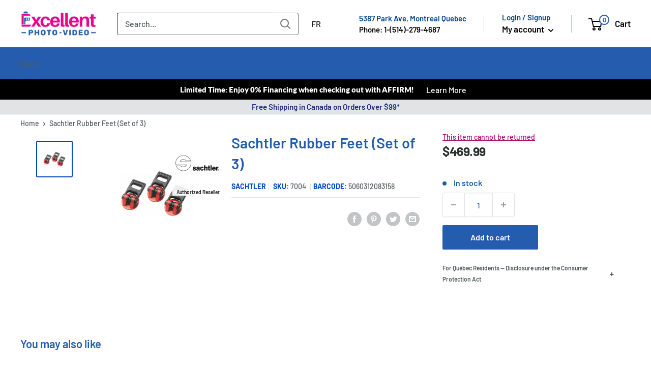

--- FILE ---
content_type: text/html; charset=utf-8
request_url: https://excellentphoto.ca/products/sachtler-rubber-feet-set-of-3
body_size: 89896
content:
<!doctype html>

<html class="no-js" lang="en">
  <head>
  

     
        <!-- starapps_core_start -->
<!-- This code is automatically managed by StarApps Studio -->
<!-- Please contact support@starapps.studio for any help -->
<!-- File location: snippets/starapps-core.liquid --><!-- starapps_scripts_start -->
<!-- This code is automatically managed by StarApps Studio -->
<!-- Please contact support@starapps.studio for any help -->
<script type="application/json" sa-product-json="true">
          {
            "id": 6665741697127,
            "title": "Sachtler Rubber Feet (Set of 3)",
            "handle": "sachtler-rubber-feet-set-of-3","product_images": [{ "id":29495954669671,"src":"\/\/excellentphoto.ca\/cdn\/shop\/products\/42d9b3b0511d8e7544f0e02acf73bcae.png?v=1738353089" }  ],
            "media": [{"alt":null,"id":22038461186151,"position":1,"preview_image":{"aspect_ratio":1.0,"height":1500,"width":1500,"src":"\/\/excellentphoto.ca\/cdn\/shop\/products\/42d9b3b0511d8e7544f0e02acf73bcae.png?v=1738353089"},"aspect_ratio":1.0,"height":1500,"media_type":"image","src":"\/\/excellentphoto.ca\/cdn\/shop\/products\/42d9b3b0511d8e7544f0e02acf73bcae.png?v=1738353089","width":1500}],"metafields": {},
            "vendor": "Sachtler",
            "variants": [{"id":39741632151655,"title":"Default Title","option1":"Default Title","option2":null,"option3":null,"sku":"7004","requires_shipping":true,"taxable":true,"featured_image":null,"available":true,"name":"Sachtler Rubber Feet (Set of 3)","public_title":null,"options":["Default Title"],"price":46999,"weight":500,"compare_at_price":46999,"inventory_management":"shopify","barcode":"5060312083158","requires_selling_plan":false,"selling_plan_allocations":[],"quantity_rule":{"min":1,"max":null,"increment":1}}],
            "url": "\/products\/sachtler-rubber-feet-set-of-3",
            "options": [{"name":"Title","position":1,"values":["Default Title"]}],
            "images": ["\/\/excellentphoto.ca\/cdn\/shop\/products\/42d9b3b0511d8e7544f0e02acf73bcae.png?v=1738353089"],
            "featured_image": "\/\/excellentphoto.ca\/cdn\/shop\/products\/42d9b3b0511d8e7544f0e02acf73bcae.png?v=1738353089",
            "tags": ["Brand_Sachtler","discontinued","instock","noreturn"],
            "available": true,
            "price_min": 46999,
            "price_max": 46999,
            "compare_at_price_min": 46999,
            "compare_at_price_max": 46999}
    </script>
<script defer src="https://bcdn.starapps.studio/apps/via/excellentphoto/script-1620143836.js?shop=excellentphoto.myshopify.com" type="text/javascript"></script>
<!-- starapps_scripts_end -->



    
<!-- starapps_core_end -->
    

    <meta name="facebook-domain-verification" content="7964r0rczi8wia65wihld12jsj1emo">
    <meta name="msvalidate.01" content="5250B9E901BD2DE3F0A6923A31F00104" />

    <meta charset="utf-8">
    <meta
      name="viewport"
      content="width=device-width, initial-scale=1.0, height=device-height, minimum-scale=1.0, maximum-scale=5.0"
    >
    <meta name="theme-color" content="#0746c2"><meta name="description" content="Sachtler Rubber Feet (Set of 3) MPN: 7004 UPC: 5060312083158.0 featuring Sachtler Rubber Feet (Set of 3)"><script type="text/javascript"> const observer = new MutationObserver(e => { e.forEach(({ addedNodes: e }) => { e.forEach(e => { 1 === e.nodeType && "SCRIPT" === e.tagName && (e.innerHTML.includes("asyncLoad") && (e.innerHTML = e.innerHTML.replace("if(window.attachEvent)", "document.addEventListener('asyncLazyLoad',function(event){asyncLoad();});if(window.attachEvent)").replaceAll(", asyncLoad", ", function(){}")), e.innerHTML.includes("PreviewBarInjector") && (e.innerHTML = e.innerHTML.replace("DOMContentLoaded", "asyncLazyLoad")), (e.className == 'analytics') && (e.type = 'text/lazyload'),(e.src.includes("assets/storefront/features")||e.src.includes("assets/shopify_pay")||e.src.includes("connect.facebook.net"))&&(e.setAttribute("data-src", e.src), e.removeAttribute("src")))})})});observer.observe(document.documentElement,{childList:!0,subtree:!0})</script><link rel="preload" href="https://cdn.shopify.com/s/files/1/0603/7530/2276/t/1/assets/section.header.js" as="script"><script src="//cdn.shopify.com/s/files/1/0603/7530/2276/t/1/assets/section.header.js"></script><meta property="og:type" content="product">
  <meta property="og:title" content="Sachtler Rubber Feet (Set of 3)"><meta property="og:image" content="http://excellentphoto.ca/cdn/shop/products/42d9b3b0511d8e7544f0e02acf73bcae.png?v=1738353089">
    <meta property="og:image:secure_url" content="https://excellentphoto.ca/cdn/shop/products/42d9b3b0511d8e7544f0e02acf73bcae.png?v=1738353089">
    <meta property="og:image:width" content="1500">
    <meta property="og:image:height" content="1500"><meta property="product:price:amount" content="469.99">
  <meta property="product:price:currency" content="CAD"><script src="//cdn.shopify.com/s/files/1/0574/0809/4268/t/1/assets/headAsyncLoad.js"></script><meta property="og:description" content="Sachtler Rubber Feet (Set of 3) MPN: 7004 UPC: 5060312083158.0 featuring Sachtler Rubber Feet (Set of 3)"><meta property="og:url" content="https://excellentphoto.ca/products/sachtler-rubber-feet-set-of-3">
<meta property="og:site_name" content="ExcellentPhoto"><meta name="twitter:card" content="summary"><meta name="twitter:title" content="Sachtler Rubber Feet (Set of 3)">
  <meta name="twitter:description" content="Product Features
In the Box

Sachtler Rubber Feet (Set of 3)

Overview">
  <meta name="twitter:image" content="https://excellentphoto.ca/cdn/shop/products/42d9b3b0511d8e7544f0e02acf73bcae_600x600_crop_center.png?v=1738353089">
<title>Sachtler Rubber Feet (Set of 3) 7004 5060312083158
</title>

   
    <link rel="canonical" href="https://excellentphoto.ca/products/sachtler-rubber-feet-set-of-3"><link rel="shortcut icon" href="//excellentphoto.ca/cdn/shop/files/Excellent_Photo_favicon_32x32_2bad9ab5-7280-4857-b618-ace28225136c_96x96.webp?v=1659030623" type="image/png"><link href="//excellentphoto.ca/cdn/shop/t/84/assets/theme.css?v=28025599548910145961764303075" rel="stylesheet" type="text/css" media="all" />
    <link href="//excellentphoto.ca/cdn/shop/t/84/assets/upsell-modal.css?v=26920361740874846721752811626" rel="stylesheet" media="print" onload="this.media='all'">
    <noscript><link href="//excellentphoto.ca/cdn/shop/t/84/assets/upsell-modal.css?v=26920361740874846721752811626" rel="stylesheet"></noscript>

    <link rel="preconnect" href="https://cdn.shopify.com">
    <link rel="preconnect" href="https://fonts.shopifycdn.com">
  <!--
    <link rel="dns-prefetch" href="https://ajax.googleapis.com">
    <link rel="dns-prefetch" href="https://maps.googleapis.com">
    <link rel="dns-prefetch" href="https://maps.gstatic.com">
-->
    <link rel="preload" href="//excellentphoto.ca/cdn/fonts/barlow/barlow_n6.329f582a81f63f125e63c20a5a80ae9477df68e1.woff2" as="font" type="font/woff2" crossorigin><link rel="preload" href="//excellentphoto.ca/cdn/fonts/barlow/barlow_n5.a193a1990790eba0cc5cca569d23799830e90f07.woff2" as="font" type="font/woff2" crossorigin><style>
  @font-face {
  font-family: Barlow;
  font-weight: 600;
  font-style: normal;
  font-display: swap;
  src: url("//excellentphoto.ca/cdn/fonts/barlow/barlow_n6.329f582a81f63f125e63c20a5a80ae9477df68e1.woff2") format("woff2"),
       url("//excellentphoto.ca/cdn/fonts/barlow/barlow_n6.0163402e36247bcb8b02716880d0b39568412e9e.woff") format("woff");
}

  @font-face {
  font-family: Barlow;
  font-weight: 500;
  font-style: normal;
  font-display: swap;
  src: url("//excellentphoto.ca/cdn/fonts/barlow/barlow_n5.a193a1990790eba0cc5cca569d23799830e90f07.woff2") format("woff2"),
       url("//excellentphoto.ca/cdn/fonts/barlow/barlow_n5.ae31c82169b1dc0715609b8cc6a610b917808358.woff") format("woff");
}

@font-face {
  font-family: Barlow;
  font-weight: 600;
  font-style: normal;
  font-display: swap;
  src: url("//excellentphoto.ca/cdn/fonts/barlow/barlow_n6.329f582a81f63f125e63c20a5a80ae9477df68e1.woff2") format("woff2"),
       url("//excellentphoto.ca/cdn/fonts/barlow/barlow_n6.0163402e36247bcb8b02716880d0b39568412e9e.woff") format("woff");
}

@font-face {
  font-family: Barlow;
  font-weight: 600;
  font-style: italic;
  font-display: swap;
  src: url("//excellentphoto.ca/cdn/fonts/barlow/barlow_i6.5a22bd20fb27bad4d7674cc6e666fb9c77d813bb.woff2") format("woff2"),
       url("//excellentphoto.ca/cdn/fonts/barlow/barlow_i6.1c8787fcb59f3add01a87f21b38c7ef797e3b3a1.woff") format("woff");
}


  @font-face {
  font-family: Barlow;
  font-weight: 700;
  font-style: normal;
  font-display: swap;
  src: url("//excellentphoto.ca/cdn/fonts/barlow/barlow_n7.691d1d11f150e857dcbc1c10ef03d825bc378d81.woff2") format("woff2"),
       url("//excellentphoto.ca/cdn/fonts/barlow/barlow_n7.4fdbb1cb7da0e2c2f88492243ffa2b4f91924840.woff") format("woff");
}

  @font-face {
  font-family: Barlow;
  font-weight: 500;
  font-style: italic;
  font-display: swap;
  src: url("//excellentphoto.ca/cdn/fonts/barlow/barlow_i5.714d58286997b65cd479af615cfa9bb0a117a573.woff2") format("woff2"),
       url("//excellentphoto.ca/cdn/fonts/barlow/barlow_i5.0120f77e6447d3b5df4bbec8ad8c2d029d87fb21.woff") format("woff");
}

  @font-face {
  font-family: Barlow;
  font-weight: 700;
  font-style: italic;
  font-display: swap;
  src: url("//excellentphoto.ca/cdn/fonts/barlow/barlow_i7.50e19d6cc2ba5146fa437a5a7443c76d5d730103.woff2") format("woff2"),
       url("//excellentphoto.ca/cdn/fonts/barlow/barlow_i7.47e9f98f1b094d912e6fd631cc3fe93d9f40964f.woff") format("woff");
}


  :root {
    --default-text-font-size : 15px;
    --base-text-font-size    : 16px;
    --heading-font-family    : Barlow, sans-serif;
    --heading-font-weight    : 600;
    --heading-font-style     : normal;
    --text-font-family       : Barlow, sans-serif;
    --text-font-weight       : 500;
    --text-font-style        : normal;
    --text-font-bolder-weight: 600;
    --text-link-decoration   : underline;

    --text-color               : #505b5e;
    --text-color-rgb           : 80, 91, 94;
    --heading-color            : #255cad;
    --border-color             : #e1e3e4;
    --border-color-rgb         : 225, 227, 228;
    --form-border-color        : #d4d6d8;
    --accent-color             : #0746c2;
    --accent-color-rgb         : 7, 70, 194;
    --link-color               : #1b5ea7;
    --link-color-hover         : #103965;
    --background               : #ffffff;
    --secondary-background     : #ffffff;
    --secondary-background-rgb : 255, 255, 255;
    --accent-background        : rgba(7, 70, 194, 0.08);

    --input-background: #ffffff;

    --error-color       : #ff0000;
    --error-background  : rgba(255, 0, 0, 0.07);
    --success-color     : #00aa00;
    --success-background: rgba(0, 170, 0, 0.11);

    --primary-button-background      : #255cad;
    --primary-button-background-rgb  : 37, 92, 173;
    --primary-button-text-color      : #ffffff;
    --secondary-button-background    : #255cad;
    --secondary-button-background-rgb: 37, 92, 173;
    --secondary-button-text-color    : #ffffff;

    --header-background      : #ececee;
    --header-text-color      : #030303;
    --header-light-text-color: #004491;
    --header-border-color    : rgba(0, 68, 145, 0.3);
    --header-accent-color    : #e10a84;
    --text_secondary_accent_color : #AB0764;

    --footer-background-color:    #ececee;
    --footer-heading-text-color:  #030303;
    --footer-body-text-color:     #505b5e;
    --footer-body-text-color-rgb: 80, 91, 94;
    --footer-accent-color:        #e10a84;
    --footer-accent-color-rgb:    225, 10, 132;
    --footer-border:              none;
    
    --flickity-arrow-color: #abb1b4;--product-on-sale-accent           : #282d2e;
    --product-on-sale-accent-rgb       : 40, 45, 46;
    --product-on-sale-color            : #ffffff;
    --product-in-stock-color           : #1b5ea7;
    --product-low-stock-color          : #82b0e3;
    --product-sold-out-color           : #505b5e;
    --product-custom-label-1-background: #008a00;
    --product-custom-label-1-color     : #ffffff;
    --product-custom-label-2-background: #00a500;
    --product-custom-label-2-color     : #ffffff;
    --product-review-star-color        : #ffbd00;

    --mobile-container-gutter : 20px;
    --desktop-container-gutter: 40px;

    /* Shopify related variables */
    --payment-terms-background-color: #ffffff;
  }
</style>

<script>
  // IE11 does not have support for CSS variables, so we have to polyfill them
  if (!(((window || {}).CSS || {}).supports && window.CSS.supports('(--a: 0)'))) {
    const script = document.createElement('script');
    script.type = 'text/javascript';
    script.src = 'https://cdn.jsdelivr.net/npm/css-vars-ponyfill@2';
    script.onload = function() {
      cssVars({});
    };

    document.getElementsByTagName('head')[0].appendChild(script);
  }
</script>


    <meta name="google-site-verification" content="jH0kHxRN1N5c5kDbdfY54ZvhR8B2ri2nvEwiX7pkH58">

    
   <script defer src="//searchserverapi.com/widgets/shopify/init.js?a=8t1S9U7j1f"></script>

<script>window.performance && window.performance.mark && window.performance.mark('shopify.content_for_header.start');</script><meta name="google-site-verification" content="YaDljGKU4IUz5m48uPeXmqwfpQjLCOmoDsP1rmVY5xQ">
<meta id="shopify-digital-wallet" name="shopify-digital-wallet" content="/6234144871/digital_wallets/dialog">
<meta name="shopify-checkout-api-token" content="606517189df68798304a7bf9c3ede715">
<link rel="alternate" hreflang="x-default" href="https://excellentphoto.ca/products/sachtler-rubber-feet-set-of-3">
<link rel="alternate" hreflang="en-CA" href="https://excellentphoto.ca/products/sachtler-rubber-feet-set-of-3">
<link rel="alternate" hreflang="fr-CA" href="https://excellentphoto.ca/fr/products/sachtler-rubber-feet-set-of-3">
<link rel="alternate" type="application/json+oembed" href="https://excellentphoto.ca/products/sachtler-rubber-feet-set-of-3.oembed">
<script async="async" src="/checkouts/internal/preloads.js?locale=en-CA"></script>
<link rel="preconnect" href="https://shop.app" crossorigin="anonymous">
<script async="async" src="https://shop.app/checkouts/internal/preloads.js?locale=en-CA&shop_id=6234144871" crossorigin="anonymous"></script>
<script id="apple-pay-shop-capabilities" type="application/json">{"shopId":6234144871,"countryCode":"CA","currencyCode":"CAD","merchantCapabilities":["supports3DS"],"merchantId":"gid:\/\/shopify\/Shop\/6234144871","merchantName":"ExcellentPhoto","requiredBillingContactFields":["postalAddress","email","phone"],"requiredShippingContactFields":["postalAddress","email","phone"],"shippingType":"shipping","supportedNetworks":["visa","masterCard","amex","discover","interac","jcb"],"total":{"type":"pending","label":"ExcellentPhoto","amount":"1.00"},"shopifyPaymentsEnabled":true,"supportsSubscriptions":true}</script>
<script id="shopify-features" type="application/json">{"accessToken":"606517189df68798304a7bf9c3ede715","betas":["rich-media-storefront-analytics"],"domain":"excellentphoto.ca","predictiveSearch":true,"shopId":6234144871,"locale":"en"}</script>
<script>var Shopify = Shopify || {};
Shopify.shop = "excellentphoto.myshopify.com";
Shopify.locale = "en";
Shopify.currency = {"active":"CAD","rate":"1.0"};
Shopify.country = "CA";
Shopify.theme = {"name":"EP 2.0 Theme | SEO","id":181604319601,"schema_name":"Warehouse","schema_version":"2.6.6","theme_store_id":871,"role":"main"};
Shopify.theme.handle = "null";
Shopify.theme.style = {"id":null,"handle":null};
Shopify.cdnHost = "excellentphoto.ca/cdn";
Shopify.routes = Shopify.routes || {};
Shopify.routes.root = "/";</script>
<script type="module">!function(o){(o.Shopify=o.Shopify||{}).modules=!0}(window);</script>
<script>!function(o){function n(){var o=[];function n(){o.push(Array.prototype.slice.apply(arguments))}return n.q=o,n}var t=o.Shopify=o.Shopify||{};t.loadFeatures=n(),t.autoloadFeatures=n()}(window);</script>
<script>
  window.ShopifyPay = window.ShopifyPay || {};
  window.ShopifyPay.apiHost = "shop.app\/pay";
  window.ShopifyPay.redirectState = null;
</script>
<script id="shop-js-analytics" type="application/json">{"pageType":"product"}</script>
<script defer="defer" async type="module" src="//excellentphoto.ca/cdn/shopifycloud/shop-js/modules/v2/client.init-shop-cart-sync_IZsNAliE.en.esm.js"></script>
<script defer="defer" async type="module" src="//excellentphoto.ca/cdn/shopifycloud/shop-js/modules/v2/chunk.common_0OUaOowp.esm.js"></script>
<script type="module">
  await import("//excellentphoto.ca/cdn/shopifycloud/shop-js/modules/v2/client.init-shop-cart-sync_IZsNAliE.en.esm.js");
await import("//excellentphoto.ca/cdn/shopifycloud/shop-js/modules/v2/chunk.common_0OUaOowp.esm.js");

  window.Shopify.SignInWithShop?.initShopCartSync?.({"fedCMEnabled":true,"windoidEnabled":true});

</script>
<script>
  window.Shopify = window.Shopify || {};
  if (!window.Shopify.featureAssets) window.Shopify.featureAssets = {};
  window.Shopify.featureAssets['shop-js'] = {"shop-cart-sync":["modules/v2/client.shop-cart-sync_DLOhI_0X.en.esm.js","modules/v2/chunk.common_0OUaOowp.esm.js"],"init-fed-cm":["modules/v2/client.init-fed-cm_C6YtU0w6.en.esm.js","modules/v2/chunk.common_0OUaOowp.esm.js"],"shop-button":["modules/v2/client.shop-button_BCMx7GTG.en.esm.js","modules/v2/chunk.common_0OUaOowp.esm.js"],"shop-cash-offers":["modules/v2/client.shop-cash-offers_BT26qb5j.en.esm.js","modules/v2/chunk.common_0OUaOowp.esm.js","modules/v2/chunk.modal_CGo_dVj3.esm.js"],"init-windoid":["modules/v2/client.init-windoid_B9PkRMql.en.esm.js","modules/v2/chunk.common_0OUaOowp.esm.js"],"init-shop-email-lookup-coordinator":["modules/v2/client.init-shop-email-lookup-coordinator_DZkqjsbU.en.esm.js","modules/v2/chunk.common_0OUaOowp.esm.js"],"shop-toast-manager":["modules/v2/client.shop-toast-manager_Di2EnuM7.en.esm.js","modules/v2/chunk.common_0OUaOowp.esm.js"],"shop-login-button":["modules/v2/client.shop-login-button_BtqW_SIO.en.esm.js","modules/v2/chunk.common_0OUaOowp.esm.js","modules/v2/chunk.modal_CGo_dVj3.esm.js"],"avatar":["modules/v2/client.avatar_BTnouDA3.en.esm.js"],"pay-button":["modules/v2/client.pay-button_CWa-C9R1.en.esm.js","modules/v2/chunk.common_0OUaOowp.esm.js"],"init-shop-cart-sync":["modules/v2/client.init-shop-cart-sync_IZsNAliE.en.esm.js","modules/v2/chunk.common_0OUaOowp.esm.js"],"init-customer-accounts":["modules/v2/client.init-customer-accounts_DenGwJTU.en.esm.js","modules/v2/client.shop-login-button_BtqW_SIO.en.esm.js","modules/v2/chunk.common_0OUaOowp.esm.js","modules/v2/chunk.modal_CGo_dVj3.esm.js"],"init-shop-for-new-customer-accounts":["modules/v2/client.init-shop-for-new-customer-accounts_JdHXxpS9.en.esm.js","modules/v2/client.shop-login-button_BtqW_SIO.en.esm.js","modules/v2/chunk.common_0OUaOowp.esm.js","modules/v2/chunk.modal_CGo_dVj3.esm.js"],"init-customer-accounts-sign-up":["modules/v2/client.init-customer-accounts-sign-up_D6__K_p8.en.esm.js","modules/v2/client.shop-login-button_BtqW_SIO.en.esm.js","modules/v2/chunk.common_0OUaOowp.esm.js","modules/v2/chunk.modal_CGo_dVj3.esm.js"],"checkout-modal":["modules/v2/client.checkout-modal_C_ZQDY6s.en.esm.js","modules/v2/chunk.common_0OUaOowp.esm.js","modules/v2/chunk.modal_CGo_dVj3.esm.js"],"shop-follow-button":["modules/v2/client.shop-follow-button_XetIsj8l.en.esm.js","modules/v2/chunk.common_0OUaOowp.esm.js","modules/v2/chunk.modal_CGo_dVj3.esm.js"],"lead-capture":["modules/v2/client.lead-capture_DvA72MRN.en.esm.js","modules/v2/chunk.common_0OUaOowp.esm.js","modules/v2/chunk.modal_CGo_dVj3.esm.js"],"shop-login":["modules/v2/client.shop-login_ClXNxyh6.en.esm.js","modules/v2/chunk.common_0OUaOowp.esm.js","modules/v2/chunk.modal_CGo_dVj3.esm.js"],"payment-terms":["modules/v2/client.payment-terms_CNlwjfZz.en.esm.js","modules/v2/chunk.common_0OUaOowp.esm.js","modules/v2/chunk.modal_CGo_dVj3.esm.js"]};
</script>
<script>(function() {
  var isLoaded = false;
  function asyncLoad() {
    if (isLoaded) return;
    isLoaded = true;
    var urls = ["\/\/code.tidio.co\/gni9jcbvnakmkktmm8pc4envq3hkjaah.js?shop=excellentphoto.myshopify.com","https:\/\/accessories.w3apps.co\/js\/accessories.js?shop=excellentphoto.myshopify.com","https:\/\/shopiapps.in\/compare_product\/cmp_widget\/sp_cmp_js.php?shop=excellentphoto.myshopify.com","https:\/\/cdn-bundler.nice-team.net\/app\/js\/bundler.js?shop=excellentphoto.myshopify.com","https:\/\/main-app-production.upsellserverapi.com\/build\/external\/services\/session\/index.js?shop=excellentphoto.myshopify.com","\/\/cdn.shopify.com\/proxy\/134bbcbd20f726aa043b88ea8565c22d3114dc462a21fedca6853f4f83cee694\/api.goaffpro.com\/loader.js?shop=excellentphoto.myshopify.com\u0026sp-cache-control=cHVibGljLCBtYXgtYWdlPTkwMA","https:\/\/shopify-widget.route.com\/shopify.widget.js?shop=excellentphoto.myshopify.com","https:\/\/searchanise-ef84.kxcdn.com\/widgets\/shopify\/init.js?a=8t1S9U7j1f\u0026shop=excellentphoto.myshopify.com"];
    for (var i = 0; i < urls.length; i++) {
      var s = document.createElement('script');
      s.type = 'text/javascript';
      s.async = true;
      s.src = urls[i];
      var x = document.getElementsByTagName('script')[0];
      x.parentNode.insertBefore(s, x);
    }
  };
  if(window.attachEvent) {
    window.attachEvent('onload', asyncLoad);
  } else {
    window.addEventListener('load', asyncLoad, false);
  }
})();</script>
<script id="__st">var __st={"a":6234144871,"offset":-18000,"reqid":"8dce22e9-fba5-48f6-8023-be645e218b7c-1768379758","pageurl":"excellentphoto.ca\/products\/sachtler-rubber-feet-set-of-3","u":"78e8ceef06e3","p":"product","rtyp":"product","rid":6665741697127};</script>
<script>window.ShopifyPaypalV4VisibilityTracking = true;</script>
<script id="captcha-bootstrap">!function(){'use strict';const t='contact',e='account',n='new_comment',o=[[t,t],['blogs',n],['comments',n],[t,'customer']],c=[[e,'customer_login'],[e,'guest_login'],[e,'recover_customer_password'],[e,'create_customer']],r=t=>t.map((([t,e])=>`form[action*='/${t}']:not([data-nocaptcha='true']) input[name='form_type'][value='${e}']`)).join(','),a=t=>()=>t?[...document.querySelectorAll(t)].map((t=>t.form)):[];function s(){const t=[...o],e=r(t);return a(e)}const i='password',u='form_key',d=['recaptcha-v3-token','g-recaptcha-response','h-captcha-response',i],f=()=>{try{return window.sessionStorage}catch{return}},m='__shopify_v',_=t=>t.elements[u];function p(t,e,n=!1){try{const o=window.sessionStorage,c=JSON.parse(o.getItem(e)),{data:r}=function(t){const{data:e,action:n}=t;return t[m]||n?{data:e,action:n}:{data:t,action:n}}(c);for(const[e,n]of Object.entries(r))t.elements[e]&&(t.elements[e].value=n);n&&o.removeItem(e)}catch(o){console.error('form repopulation failed',{error:o})}}const l='form_type',E='cptcha';function T(t){t.dataset[E]=!0}const w=window,h=w.document,L='Shopify',v='ce_forms',y='captcha';let A=!1;((t,e)=>{const n=(g='f06e6c50-85a8-45c8-87d0-21a2b65856fe',I='https://cdn.shopify.com/shopifycloud/storefront-forms-hcaptcha/ce_storefront_forms_captcha_hcaptcha.v1.5.2.iife.js',D={infoText:'Protected by hCaptcha',privacyText:'Privacy',termsText:'Terms'},(t,e,n)=>{const o=w[L][v],c=o.bindForm;if(c)return c(t,g,e,D).then(n);var r;o.q.push([[t,g,e,D],n]),r=I,A||(h.body.append(Object.assign(h.createElement('script'),{id:'captcha-provider',async:!0,src:r})),A=!0)});var g,I,D;w[L]=w[L]||{},w[L][v]=w[L][v]||{},w[L][v].q=[],w[L][y]=w[L][y]||{},w[L][y].protect=function(t,e){n(t,void 0,e),T(t)},Object.freeze(w[L][y]),function(t,e,n,w,h,L){const[v,y,A,g]=function(t,e,n){const i=e?o:[],u=t?c:[],d=[...i,...u],f=r(d),m=r(i),_=r(d.filter((([t,e])=>n.includes(e))));return[a(f),a(m),a(_),s()]}(w,h,L),I=t=>{const e=t.target;return e instanceof HTMLFormElement?e:e&&e.form},D=t=>v().includes(t);t.addEventListener('submit',(t=>{const e=I(t);if(!e)return;const n=D(e)&&!e.dataset.hcaptchaBound&&!e.dataset.recaptchaBound,o=_(e),c=g().includes(e)&&(!o||!o.value);(n||c)&&t.preventDefault(),c&&!n&&(function(t){try{if(!f())return;!function(t){const e=f();if(!e)return;const n=_(t);if(!n)return;const o=n.value;o&&e.removeItem(o)}(t);const e=Array.from(Array(32),(()=>Math.random().toString(36)[2])).join('');!function(t,e){_(t)||t.append(Object.assign(document.createElement('input'),{type:'hidden',name:u})),t.elements[u].value=e}(t,e),function(t,e){const n=f();if(!n)return;const o=[...t.querySelectorAll(`input[type='${i}']`)].map((({name:t})=>t)),c=[...d,...o],r={};for(const[a,s]of new FormData(t).entries())c.includes(a)||(r[a]=s);n.setItem(e,JSON.stringify({[m]:1,action:t.action,data:r}))}(t,e)}catch(e){console.error('failed to persist form',e)}}(e),e.submit())}));const S=(t,e)=>{t&&!t.dataset[E]&&(n(t,e.some((e=>e===t))),T(t))};for(const o of['focusin','change'])t.addEventListener(o,(t=>{const e=I(t);D(e)&&S(e,y())}));const B=e.get('form_key'),M=e.get(l),P=B&&M;t.addEventListener('DOMContentLoaded',(()=>{const t=y();if(P)for(const e of t)e.elements[l].value===M&&p(e,B);[...new Set([...A(),...v().filter((t=>'true'===t.dataset.shopifyCaptcha))])].forEach((e=>S(e,t)))}))}(h,new URLSearchParams(w.location.search),n,t,e,['guest_login'])})(!0,!0)}();</script>
<script integrity="sha256-4kQ18oKyAcykRKYeNunJcIwy7WH5gtpwJnB7kiuLZ1E=" data-source-attribution="shopify.loadfeatures" defer="defer" src="//excellentphoto.ca/cdn/shopifycloud/storefront/assets/storefront/load_feature-a0a9edcb.js" crossorigin="anonymous"></script>
<script crossorigin="anonymous" defer="defer" src="//excellentphoto.ca/cdn/shopifycloud/storefront/assets/shopify_pay/storefront-65b4c6d7.js?v=20250812"></script>
<script data-source-attribution="shopify.dynamic_checkout.dynamic.init">var Shopify=Shopify||{};Shopify.PaymentButton=Shopify.PaymentButton||{isStorefrontPortableWallets:!0,init:function(){window.Shopify.PaymentButton.init=function(){};var t=document.createElement("script");t.src="https://excellentphoto.ca/cdn/shopifycloud/portable-wallets/latest/portable-wallets.en.js",t.type="module",document.head.appendChild(t)}};
</script>
<script data-source-attribution="shopify.dynamic_checkout.buyer_consent">
  function portableWalletsHideBuyerConsent(e){var t=document.getElementById("shopify-buyer-consent"),n=document.getElementById("shopify-subscription-policy-button");t&&n&&(t.classList.add("hidden"),t.setAttribute("aria-hidden","true"),n.removeEventListener("click",e))}function portableWalletsShowBuyerConsent(e){var t=document.getElementById("shopify-buyer-consent"),n=document.getElementById("shopify-subscription-policy-button");t&&n&&(t.classList.remove("hidden"),t.removeAttribute("aria-hidden"),n.addEventListener("click",e))}window.Shopify?.PaymentButton&&(window.Shopify.PaymentButton.hideBuyerConsent=portableWalletsHideBuyerConsent,window.Shopify.PaymentButton.showBuyerConsent=portableWalletsShowBuyerConsent);
</script>
<script data-source-attribution="shopify.dynamic_checkout.cart.bootstrap">document.addEventListener("DOMContentLoaded",(function(){function t(){return document.querySelector("shopify-accelerated-checkout-cart, shopify-accelerated-checkout")}if(t())Shopify.PaymentButton.init();else{new MutationObserver((function(e,n){t()&&(Shopify.PaymentButton.init(),n.disconnect())})).observe(document.body,{childList:!0,subtree:!0})}}));
</script>
<link id="shopify-accelerated-checkout-styles" rel="stylesheet" media="screen" href="https://excellentphoto.ca/cdn/shopifycloud/portable-wallets/latest/accelerated-checkout-backwards-compat.css" crossorigin="anonymous">
<style id="shopify-accelerated-checkout-cart">
        #shopify-buyer-consent {
  margin-top: 1em;
  display: inline-block;
  width: 100%;
}

#shopify-buyer-consent.hidden {
  display: none;
}

#shopify-subscription-policy-button {
  background: none;
  border: none;
  padding: 0;
  text-decoration: underline;
  font-size: inherit;
  cursor: pointer;
}

#shopify-subscription-policy-button::before {
  box-shadow: none;
}

      </style>
<link rel="stylesheet" media="screen" href="//excellentphoto.ca/cdn/shop/t/84/compiled_assets/styles.css?195957">
<script id="sections-script" data-sections="header_messages" defer="defer" src="//excellentphoto.ca/cdn/shop/t/84/compiled_assets/scripts.js?195957"></script>
<script>window.performance && window.performance.mark && window.performance.mark('shopify.content_for_header.end');</script>




    <link rel="stylesheet" href="//excellentphoto.ca/cdn/shop/t/84/assets/theme.css?v=28025599548910145961764303075">

    <script type="application/ld+json">
    {
      "@context": "http://schema.org",
      "@type": "WebSite",
      "name": "ExcellentPhoto.ca",
      "potentialAction": {
        "@type": "SearchAction",
        "target": "https://excellentphoto.ca/pages/search-results-page?q={search_term_string}",
        "query-input": "required name=search_term_string"
      },
      "url": "https://excellentphoto.ca"
    }
  </script>

  <script type="application/ld+json">
  {
    "@context": "http://schema.org",
    "@type": "Product",
    "offers": [{
          "@type": "Offer",
          "name":"Sachtler Rubber Feet (Set of 3)",
          "availability":"https://schema.org/InStock","price": 469.99,
          "priceCurrency": "CAD",
          "priceValidUntil": "2026-01-24",
          "itemCondition":"https://schema.org/NewCondition","sku": "7004","url": "/products/sachtler-rubber-feet-set-of-3?variant=39741632151655"
        }
    ],
      "gtin13": "5060312083158",
      "productId": "5060312083158",
    "brand": {
      "name": "Sachtler"
    },
    "name": "Sachtler Rubber Feet (Set of 3)",
    "description": "Sachtler Rubber Feet (Set of 3) MPN: 7004 UPC: 5060312083158.0 featuring Sachtler Rubber Feet (Set of 3)",
    "category": "Tripod",
    "url": "/products/sachtler-rubber-feet-set-of-3",
    "sku": "7004",
    "mpn": "7004",
    "image": {
      "@type": "ImageObject",
      "url": "https://excellentphoto.ca/cdn/shop/products/42d9b3b0511d8e7544f0e02acf73bcae_1024x.png?v=1738353089",
      "image": "https://excellentphoto.ca/cdn/shop/products/42d9b3b0511d8e7544f0e02acf73bcae_1024x.png?v=1738353089",
      "name": "Sachtler Rubber Feet (Set of 3)",
      "width": "1024",
      "height": "1024"
    }
  }
  </script>



  <script type="application/ld+json">
  {
    "@context": "http://schema.org",
    "@type": "BreadcrumbList",
  "itemListElement": [{
      "@type": "ListItem",
      "position": 1,
      "name": "Home",
      "item": "https://excellentphoto.ca"
    },{
          "@type": "ListItem",
          "position": 2,
          "name": "Sachtler Rubber Feet (Set of 3)",
          "item": "https://excellentphoto.ca/products/sachtler-rubber-feet-set-of-3"
        }]
  }
  </script>

<script type="application/ld+json">
{
	"@context": "https://schema.org",
	"@type": "ElectronicsStore",
	"name": "Excellent Photo",
    "alternateName": "Excellent Photo Video",
    "description": "At Excellent Photo Video we are most fortunate to offer you the greatest selection of Camera, lenses, video and photography equipment and Accessories at the most competitive prices with the best service. Authorized dealers of Canon, Sony, Nikon, Fujifilm, Panasonic, Red and most of the popular brands in the industry.",
	"address": {
		"@type": "PostalAddress",
		"streetAddress": "5387 Park Ave",
		"addressLocality": "Montreal",
		"addressRegion": "QC",
		"postalCode": "H2V 4G9"
	},
	"logo": "https://excellentphoto.ca/cdn/shop/files/Excellent-Photo-Logo_150x@2x.png",
	"image": "https://excellentphoto.ca/cdn/shop/files/Excellent-Photo-Logo_150x@2x.png",
	"telePhone": "(514) 279-4687",
    "knowsAbout": "camera video photography",
	"url": "https://excellentphoto.ca",
	"paymentAccepted": [ "credit card", "paypal" ],
	"openingHours": "Mo,Tu,We,Th,Fr,Su 10:00-18:00",
	"openingHoursSpecification": [ {
		"@type": "OpeningHoursSpecification",
		"dayOfWeek": [
			"Monday",
			"Tuesday",
			"Wednesday",
			"Thursday",
			"Friday",
			"Sunday"
		],
		"opens": "10:00",
		"closes": "18:00"
	} ],
	"geo": {
		"@type": "GeoCoordinates",
		"latitude": "45.475942",
		"longitude": "-73.662910"
	},
	"priceRange":"$$",
    "sameAs" : ["https://www.facebook.com/excellentphoto","https://twitter.com/Excellentphoto3","https://www.instagram.com/excellentphoto.ca/","https://printnow.excellentphoto.ca","https://www.tiktok.com/@excellentphoto"]


}
</script>

    <script>
      // This allows to expose several variables to the global scope, to be used in scripts
      window.theme = {
        pageType: "product",
        cartCount: 0,
        moneyFormat: "\u003cspan class=money\u003e${{amount}}\u003c\/span\u003e",
        moneyWithCurrencyFormat: "\u003cspan class=money\u003e${{amount}} CAD\u003c\/span\u003e",
        currencyCodeEnabled: false,
        showDiscount: true,
        discountMode: "percentage",
        searchMode: "product,article",
        searchUnavailableProducts: "last",
        cartType: "drawer"
      };

      window.routes = {
        rootUrl: "\/",
        rootUrlWithoutSlash: '',
        cartUrl: "\/cart",
        cartAddUrl: "\/cart\/add",
        cartChangeUrl: "\/cart\/change",
        searchUrl: "\/search",
        productRecommendationsUrl: "\/recommendations\/products"
      };

      window.languages = {
        productRegularPrice: "Regular price",
        productSalePrice: "Sale price",
        collectionOnSaleLabel: "Save {{savings}}",
        productFormUnavailable: "Unavailable",
        productFormAddToCart: "Add to cart",
        productFormSoldOut: "Sold out",
        productAdded: "Product has been added to your cart",
        productAddedShort: "Added!",
        shippingEstimatorNoResults: "No shipping could be found for your address.",
        shippingEstimatorOneResult: "There is one shipping rate for your address:",
        shippingEstimatorMultipleResults: "There are {{count}} shipping rates for your address:",
        shippingEstimatorErrors: "There are some errors:"
      };

      window.lazySizesConfig = {
        loadHidden: false,
        hFac: 0.8,
        expFactor: 3,
        customMedia: {
          '--phone': '(max-width: 640px)',
          '--tablet': '(min-width: 641px) and (max-width: 1023px)',
          '--lap': '(min-width: 1024px)'
        }
      };

      document.documentElement.className = document.documentElement.className.replace('no-js', 'js');
    </script><script src="//excellentphoto.ca/cdn/shop/t/84/assets/jquery.js?v=115860211936397945481752811626"></script>
    <script defer src="//excellentphoto.ca/cdn/shop/t/84/assets/theme.js?v=155288135655992408501756353226"></script>
    <script defer src="//excellentphoto.ca/cdn/shop/t/84/assets/custom.js?v=6277449950704570781752811626"></script>


        
        <style>.async-hide { opacity: 0 !important} </style>
        <script>(function(a,s,y,n,c,h,i,d,e){s.className+=' '+y;h.start=1*new Date;
        h.end=i=function(){s.className=s.className.replace(RegExp(' ?'+y),'')};
        (a[n]=a[n]||[]).hide=h;setTimeout(function(){i();h.end=null},c);h.timeout=c;
        })(window,document.documentElement,'async-hide','dataLayer',600,
        {'GTM-XXXXXX':true});</script>

<script src="//cdn.shopify.com/s/files/1/0574/0809/4268/t/1/assets/bootstrap-18.0.0.js"></script>

        

    
<script>
        (function () {
          window.onpageshow = function() {
            // We force re-freshing the cart content onpageshow, as most browsers will serve a cache copy when hitting the
            // back button, which cause staled data
            document.documentElement.dispatchEvent(new CustomEvent('cart:refresh', {
              bubbles: true,
              detail: {scrollToTop: false}
            }));
          };
        })();
      </script>





    <script>
    
    
    
    
    var gsf_conversion_data = {page_type : 'product', event : 'view_item', data : {product_data : [{variant_id : 39741632151655, product_id : 6665741697127, name : "Sachtler Rubber Feet (Set of 3)", price : "469.99", currency : "CAD", sku : "7004", brand : "Sachtler", variant : "Default Title", category : "Tripod", quantity : "1" }], total_price : "469.99", shop_currency : "CAD"}};
    
</script>
  	<script defer src='https://api.qcpg.cc/api/v2/vendors/script/916d7051-df68-4c44-b61f-64d0403677ab'></script> 
    
<style>
  .layered-currency-switcher {
    display: none !important;
  }
</style>


<!-- BEGIN app block: shopify://apps/beast-currency-converter/blocks/doubly/267afa86-a419-4d5b-a61b-556038e7294d -->


	<script>
		var DoublyGlobalCurrency, catchXHR = true, bccAppVersion = 1;
       	var DoublyGlobal = {
			theme : 'layered_theme',
			spanClass : 'money',
			cookieName : '_g1765254814',
			ratesUrl :  'https://init.grizzlyapps.com/9e32c84f0db4f7b1eb40c32bdb0bdea9',
			geoUrl : 'https://currency.grizzlyapps.com/83d400c612f9a099fab8f76dcab73a48',
			shopCurrency : 'CAD',
            allowedCurrencies : '["CAD","USD"]',
			countriesJSON : '[]',
			currencyMessage : 'All orders are processed in CAD. While the content of your cart is currently displayed in <span class="selected-currency"></span>, you will checkout using CAD at the most current exchange rate.',
            currencyFormat : 'money_with_currency_format',
			euroFormat : 'amount',
            removeDecimals : 0,
            roundDecimals : 1,
            roundTo : '99',
            autoSwitch : 0,
			showPriceOnHover : 1,
            showCurrencyMessage : true,
			hideConverter : '0',
			forceJqueryLoad : false,
			beeketing : true,
			themeScript : '',
			customerScriptBefore : '',
			customerScriptAfter : '',
			debug: false
		};

		<!-- inline script: fixes + various plugin js functions -->
		DoublyGlobal.themeScript = "if(DoublyGlobal.debug) debugger;const doublyRemove = document.querySelectorAll('body>.doubly-wrapper'); const doublyRemoveMessage = document.querySelectorAll('.doubly-message'); doublyRemove.forEach(item => { item.remove(); }); doublyRemoveMessage.forEach(item => { item.remove(); }); function addDoublyMessage() { if (document.querySelector('.cart-wrapper .doubly-message') == null) { const doublyMessage = document.createElement('div'); doublyMessage.className = 'doubly-message'; const doublyMessageTarget = document.querySelector('.cart-wrapper .cart-recap .cart-recap__notices'); if (doublyMessageTarget != null) doublyMessageTarget.after(doublyMessage); } if (document.querySelector('form#mini-cart .doubly-message') == null) { const doublyMessage = document.createElement('div'); doublyMessage.className = 'doubly-message'; const doublyMessageTarget = document.querySelector('form#mini-cart .mini-cart__button-container'); if (doublyMessageTarget != null) doublyMessageTarget.before(doublyMessage); } } addDoublyMessage(); const doublyStyles = document.createElement('style'); doublyStyles.textContent = ' .doubly-message { clear:both; } '; document.head.appendChild(doublyStyles); function doublyEvents(target, method, isChange = false) { if (!isChange) { 'click touchend'.split(' ').forEach(function(e){ target.removeEventListener(e,method,false); target.addEventListener(e,method,false); }); } else { 'change'.split(' ').forEach(function(e){ target.removeEventListener(e,method,false); target.addEventListener(e,method,false); }); } } function shortConvert() { DoublyCurrency.convertAll(jQueryGrizzly('.currency-switcher-btn.selected').attr('doubly-currency')); initExtraFeatures(); setTimeout(function(){ DoublyCurrency.convertAll(jQueryGrizzly('.currency-switcher-btn.selected').attr('doubly-currency')); initExtraFeatures(); },10); } function laterConvert() { setTimeout(function(){ addDoublyMessage(); DoublyCurrency.convertAll(jQueryGrizzly('.currency-switcher-btn.selected').attr('doubly-currency')); initExtraFeatures(); bindConversionToSelector(); },500); setTimeout(function(){ addDoublyMessage(); DoublyCurrency.convertAll(jQueryGrizzly('.currency-switcher-btn.selected').attr('doubly-currency')); initExtraFeatures(); bindConversionToSelector(); },1000); setTimeout(function(){ addDoublyMessage(); DoublyCurrency.convertAll(jQueryGrizzly('.currency-switcher-btn.selected').attr('doubly-currency')); initExtraFeatures(); bindConversionToSelector(); },2000); setTimeout(function(){ addDoublyMessage(); DoublyCurrency.convertAll(jQueryGrizzly('.currency-switcher-btn.selected').attr('doubly-currency')); initExtraFeatures(); bindConversionToSelector(); },3000); } function bindConversionToSelector() { const btn = document.querySelectorAll('.product-form .variant-swatch>label'); const btn1 = document.querySelectorAll('.product-form .block-swatch>label'); const btn2 = document.querySelectorAll('.product-form .product-form__payment-container button.product-form__add-button'); const btn3 = document.querySelectorAll('.product-item__info .product-item__action-list button.product-item__action-button'); const btn4 = document.querySelectorAll('.pagination .pagination__inner a'); const btn5 = document.querySelectorAll('.collection__toolbar .value-picker__choice-item'); const btn6 = document.querySelectorAll('.collection__filter-checkbox'); const btn7 = document.querySelectorAll('.mini-cart__quantity .quantity-selector__button'); const btn8 = document.querySelectorAll('.product-form button.product-form__add-button'); const select = document.querySelectorAll('.single-option-selector'); btn.forEach(btn => { doublyEvents(btn, shortConvert); }); btn1.forEach(btn => { doublyEvents(btn, shortConvert); }); btn2.forEach(btn => { doublyEvents(btn, laterConvert); }); btn3.forEach(btn => { doublyEvents(btn, laterConvert); }); btn4.forEach(btn => { doublyEvents(btn, laterConvert); }); btn5.forEach(btn => { doublyEvents(btn, laterConvert); }); btn6.forEach(btn => { doublyEvents(btn, laterConvert); }); btn7.forEach(btn => { doublyEvents(btn, laterConvert); }); btn8.forEach(btn => { doublyEvents(btn, laterConvert); }); select.forEach(btn => { doublyEvents(btn, shortConvert, true); }); } bindConversionToSelector(); jQueryGrizzly(document).bind('ajaxComplete.laterConvert', function() { laterConvert(); }); function addXMLRequestCallback(callback){ var oldSend, i; if( XMLHttpRequest.callbacks ) { XMLHttpRequest.callbacks.push( callback ); } else { XMLHttpRequest.callbacks = [callback]; oldSend = XMLHttpRequest.prototype.send; XMLHttpRequest.prototype.send = function(){ for( i = 0; i < XMLHttpRequest.callbacks.length; i++ ) { XMLHttpRequest.callbacks[i]( this ); } oldSend.apply(this, arguments); } } } addXMLRequestCallback( function( xhr ) { if(typeof xhr !== 'undefined' && typeof xhr._url !== 'undefined'){ if (xhr._url.indexOf('cart\/add.js') !== -1 || xhr._url.indexOf('cart.js') !== -1 || xhr._url.indexOf('cart\/change.js') !== -1) { laterConvert(); } } }); if(window.location.href.indexOf('\/checkouts') != -1 || window.location.href.indexOf('\/password') != -1 || window.location.href.indexOf('\/orders') != -1) { const doublyStylesHide = document.createElement('style'); doublyStylesHide.textContent = ` .doubly-float, .doubly-wrapper { display:none !important; } `; document.head.appendChild(doublyStylesHide); } if(window.location.href.indexOf('\/cart') !== -1) { var convertIterations = 0; var convertInterval = setInterval(function(){ convertIterations++; addDoublyMessage(); DoublyCurrency.convertAll(jQueryGrizzly('.currency-switcher-btn.selected').attr('doubly-currency')); initExtraFeatures(); if(convertIterations >= 10) { clearInterval(convertInterval); } },250); }";DoublyGlobal.initLayeredDesign = function(){
                    jQueryGrizzly('.currency-switcher-btn').unbind('click');
                    var selectedOption;
                    jQueryGrizzly('.currency-switcher-btn').click(function() {
                        selectedOption = jQueryGrizzly(this).attr('doubly-currency');
                        jQueryGrizzly('.layered-currency-switcher').each(function() {
                            var currencySwitcher = jQueryGrizzly(this);
                            var a_length = currencySwitcher.find('.currency-switcher-btn').length;
                            var temp_length = a_length;
                            currencySwitcher.find('.currency-switcher-btn').each(function() {
                                jQueryGrizzly(this).css({
                                    'z-index': a_length
                                });
                                a_length--;
                            });
                            var current = currencySwitcher.find('.currency-switcher-btn[doubly-currency="' + selectedOption + '"]');
                            var constant = temp_length;
                            current.addClass('selected');
                            currencySwitcher.find('.currency-switcher-btn').not(current).removeClass('selected');
                            var i = 1;
                            var success = 0;
                            currencySwitcher.find('.currency-switcher-btn').each(function() {
                                if (!jQueryGrizzly(this).hasClass('selected')) {
                                    if (success == 0) {
                                        jQueryGrizzly(this).css({
                                            'z-index': i,
                                            'text-align': 'center',
                                            'padding-right': '49px',
                                            'padding-left': '11px'
                                        });
                                        i++;
                                    } else {
                                        constant--;
                                        jQueryGrizzly(this).css({
                                            'z-index': constant,
                                            'text-align': 'center',
                                            'padding-left': '49px',
                                            'padding-right': '11px'
                                        });
                                    }
                                } else {
                                    jQueryGrizzly(this).css({
                                        'z-index': constant
                                    });
                                    success = 1;
                                }
                            });
                        });
                    });
                };
                DoublyGlobal.addSelect = function(){
                    /* add select in select wrapper or body */  
                    if (jQueryGrizzly('.doubly-wrapper').length>0) { 
                        var doublyWrapper = '.doubly-wrapper';
                    } else if (jQueryGrizzly('.doubly-float').length==0) {
                        var doublyWrapper = '.doubly-float';
                        jQueryGrizzly('body').append('<div class="doubly-float"></div>');
                    }
                    document.querySelectorAll(doublyWrapper).forEach(function(el) {
                        el.insertAdjacentHTML('afterbegin', '<ul class="layered-currency-switcher"><li><button class="currency-switcher-btn" doubly-currency="CAD" href="javascript:void(0)"><span>CAD</span> &#36;</button><button class="currency-switcher-btn" doubly-currency="USD" href="javascript:void(0)"><span>USD</span> &#36;</button></li></ul>');
                    });
                }
		var bbb = "0";
	</script>
	
	
	<!-- inline styles -->
	<style> 
		
		
		.layered-currency-switcher{width:auto;float:right;padding:0 0 0 50px;margin:0px;}.layered-currency-switcher li{display:block;float:left;font-size:15px;margin:0px;}.layered-currency-switcher li button.currency-switcher-btn{width:auto;height:auto;margin-bottom:0px;background:#fff;font-family:Arial!important;line-height:18px;border:1px solid #dadada;border-radius:25px;color:#9a9a9a;float:left;font-weight:700;margin-left:-46px;min-width:90px;position:relative;text-align:center;text-decoration:none;padding:10px 11px 10px 49px}.price-on-hover,.price-on-hover-wrapper{font-size:15px!important;line-height:25px!important}.layered-currency-switcher li button.currency-switcher-btn:focus{outline:0;-webkit-outline:none;-moz-outline:none;-o-outline:none}.layered-currency-switcher li button.currency-switcher-btn:hover{background:#ddf6cf;border-color:#a9d092;color:#89b171}.layered-currency-switcher li button.currency-switcher-btn span{display:none}.layered-currency-switcher li button.currency-switcher-btn:first-child{border-radius:25px}.layered-currency-switcher li button.currency-switcher-btn.selected{background:#de4c39;border-color:#de4c39;color:#fff;z-index:99;padding-left:23px!important;padding-right:23px!important}.layered-currency-switcher li button.currency-switcher-btn.selected span{display:inline-block}.doubly,.money{position:relative; font-weight:inherit !important; font-size:inherit !important;text-decoration:inherit !important;}.price-on-hover-wrapper{position:absolute;left:-50%;text-align:center;width:200%;top:110%;z-index:100000000}.price-on-hover{background:#333;border-color:#FFF!important;padding:2px 5px 3px;font-weight:400;border-radius:5px;font-family:Helvetica Neue,Arial;color:#fff;border:0}.price-on-hover:after{content:\"\";position:absolute;left:50%;margin-left:-4px;margin-top:-2px;width:0;height:0;border-bottom:solid 4px #333;border-left:solid 4px transparent;border-right:solid 4px transparent}.doubly-message{margin:5px 0}.doubly-wrapper{float:right}.doubly-float{position:fixed;bottom:10px;left:10px;right:auto;z-index:100000;}select.currency-switcher{margin:0px; position:relative; top:auto;}.layered-currency-switcher li button.currency-switcher-btn { background: #FFFFFF !important; border-color: #BFBFBF !important; color: #BFBFBF !important; } .layered-currency-switcher li button.currency-switcher-btn:hover { background: #DDF6CF !important; border-color: #89B171 !important; color: #89B171 !important; } .layered-currency-switcher li button.currency-switcher-btn.selected { background: #DE4C39 !important; border-color: #DE4C39 !important; color: #FFFFFF !important; } .price-on-hover { background-color: #333333 !important; color: #FFFFFF !important; } .price-on-hover:after { border-bottom-color: #333333 !important;} .doubly-message { background-color: #333333 !important; color: #FFFFFF !important; border-radius:5px; padding:3px 10px; }
	</style>
	
	<script src="https://cdn.shopify.com/extensions/01997e3d-dbe8-7f57-a70f-4120f12c2b07/currency-54/assets/doubly.js" async data-no-instant></script>



<!-- END app block --><!-- BEGIN app block: shopify://apps/bundler/blocks/bundler-script-append/7a6ae1b8-3b16-449b-8429-8bb89a62c664 --><script defer="defer">
	/**	Bundler script loader, version number: 2.0 */
	(function(){
		var loadScript=function(a,b){var c=document.createElement("script");c.type="text/javascript",c.readyState?c.onreadystatechange=function(){("loaded"==c.readyState||"complete"==c.readyState)&&(c.onreadystatechange=null,b())}:c.onload=function(){b()},c.src=a,document.getElementsByTagName("head")[0].appendChild(c)};
		appendScriptUrl('excellentphoto.myshopify.com');

		// get script url and append timestamp of last change
		function appendScriptUrl(shop) {

			var timeStamp = Math.floor(Date.now() / (1000*1*1));
			var timestampUrl = 'https://bundler.nice-team.net/app/shop/status/'+shop+'.js?'+timeStamp;

			loadScript(timestampUrl, function() {
				// append app script
				if (typeof bundler_settings_updated == 'undefined') {
					console.log('settings are undefined');
					bundler_settings_updated = 'default-by-script';
				}
				var scriptUrl = "https://cdn-bundler.nice-team.net/app/js/bundler-script.js?shop="+shop+"&"+bundler_settings_updated;
				loadScript(scriptUrl, function(){});
			});
		}
	})();

	var BndlrScriptAppended = true;
	
</script>

<!-- END app block --><!-- BEGIN app block: shopify://apps/starapps-variant-image/blocks/starapps-via-embed/2a01d106-3d10-48e8-ba53-5cb971217ac4 -->





    
      
      
      
      
        <script src="https://cdn.starapps.studio/apps/via/excellentphoto/script-1754306008.js" async crossorigin="anonymous" data-theme-script="Warehouse"></script>
      
    

    

    
    
      <script src="https://cdn.shopify.com/extensions/019b8ded-e117-7ce2-a469-ec8f78d5408d/variant-image-automator-33/assets/store-front-error-tracking.js" via-js-type="error-tracking" defer></script>
    
    <script via-metafields>window.viaData = {
        limitOnProduct: null,
        viaStatus: null
      }
    </script>
<!-- END app block --><!-- BEGIN app block: shopify://apps/langshop/blocks/sdk/84899e01-2b29-42af-99d6-46d16daa2111 --><!-- BEGIN app snippet: config --><script type="text/javascript">
    /** Workaround for backward compatibility with old versions of localized themes */
    if (window.LangShopConfig && window.LangShopConfig.themeDynamics && window.LangShopConfig.themeDynamics.length) {
        themeDynamics = window.LangShopConfig.themeDynamics;
    } else {
        themeDynamics = [];
    }

    window.LangShopConfig = {
    "currentLanguage": "en",
    "currentCurrency": "cad",
    "currentCountry": "CA",
    "shopifyLocales": [{"code":"en","name":"English","endonym_name":"English","rootUrl":"\/"},{"code":"fr","name":"French","endonym_name":"français","rootUrl":"\/fr"}    ],
    "shopifyCountries": [{"code":"CA","name":"Canada", "currency":"CAD"},{"code":"US","name":"United States", "currency":"CAD"}    ],
    "shopifyCurrencies": ["CAD"],
    "originalLanguage": {"code":"en","alias":null,"title":"English","icon":null,"published":true,"active":false},
    "targetLanguages": [{"code":"fr","alias":null,"title":"French","icon":null,"published":true,"active":true}],
    "languagesSwitchers": {"languageCurrency":{"status":"published","desktop":{"isActive":true,"generalCustomize":{"template":null,"displayed":"language","language":"code","languageFlag":false,"currency":"code","currencyFlag":false,"switcher":"relative","position":"top-left","verticalSliderValue":15,"verticalSliderDimension":"px","horizontalSliderValue":15,"horizontalSliderDimension":"px"},"advancedCustomize":{"switcherStyle":{"flagRounding":0,"flagRoundingDimension":"px","flagPosition":"left","backgroundColor":"#FDFDFD","padding":{"left":8,"top":5,"right":8,"bottom":5},"paddingDimension":"px","fontSize":18,"fontSizeDimension":"px","fontFamily":"inherit","fontColor":"#202223","borderWidth":0,"borderWidthDimension":"px","borderRadius":4,"borderRadiusDimension":"px","borderColor":"#FFFFFF"},"dropDownStyle":{"backgroundColor":"#FDFDFD","padding":{"left":16,"top":16,"right":16,"bottom":16},"paddingDimension":"px","fontSize":18,"fontSizeDimension":"px","fontFamily":"inherit","fontColor":"#202223","borderWidth":0,"borderWidthDimension":"px","borderRadius":4,"borderRadiusDimension":"px","borderColor":"#FFFFFF"},"arrow":{"size":6,"sizeDimension":"px","color":"#000000"}}},"mobile":{"isActive":true,"sameAsDesktop":false,"generalCustomize":{"template":null,"displayed":"language","language":"code","languageFlag":false,"currency":"code","currencyFlag":false,"switcher":"relative","position":"top-left","verticalSliderValue":15,"verticalSliderDimension":"px","horizontalSliderValue":15,"horizontalSliderDimension":"px"},"advancedCustomize":{"switcherStyle":{"flagRounding":0,"flagRoundingDimension":"px","flagPosition":"left","backgroundColor":"#FDFDFD","padding":{"left":8,"top":5,"right":8,"bottom":5},"paddingDimension":"px","fontSize":16,"fontSizeDimension":"px","fontFamily":"inherit","fontColor":"#202223","borderWidth":0,"borderWidthDimension":"px","borderRadius":4,"borderRadiusDimension":"px","borderColor":"#FFFFFF"},"dropDownStyle":{"backgroundColor":"#FDFDFD","padding":{"left":16,"top":16,"right":16,"bottom":16},"paddingDimension":"px","fontSize":18,"fontSizeDimension":"px","fontFamily":"inherit","fontColor":"#202223","borderWidth":0,"borderWidthDimension":"px","borderRadius":4,"borderRadiusDimension":"px","borderColor":"#FFFFFF"},"arrow":{"size":6,"sizeDimension":"px","color":"#000000"}}}},"autoDetection":{"status":"disabled","alertType":"popup","popupContainer":{"position":"center","backgroundColor":"#FFFFFF","width":700,"widthDimension":"px","padding":{"left":20,"top":20,"right":20,"bottom":20},"paddingDimension":"px","borderWidth":0,"borderWidthDimension":"px","borderRadius":8,"borderRadiusDimension":"px","borderColor":"#FFFFFF","fontSize":18,"fontSizeDimension":"px","fontFamily":"inherit","fontColor":"#202223"},"bannerContainer":{"position":"top","backgroundColor":"#FFFFFF","width":8,"widthDimension":"px","padding":{"left":20,"top":20,"right":20,"bottom":20},"paddingDimension":"px","borderWidth":0,"borderWidthDimension":"px","borderRadius":8,"borderRadiusDimension":"px","borderColor":"#FFFFFF","fontSize":18,"fontSizeDimension":"px","fontFamily":"inherit","fontColor":"#202223"},"selectorContainer":{"backgroundColor":"#FFFFFF","padding":{"left":8,"top":8,"right":8,"bottom":8},"paddingDimension":"px","borderWidth":0,"borderWidthDimension":"px","borderRadius":8,"borderRadiusDimension":"px","borderColor":"#FFFFFF","fontSize":18,"fontSizeDimension":"px","fontFamily":"inherit","fontColor":"#202223"},"button":{"backgroundColor":"#FFFFFF","padding":{"left":8,"top":8,"right":8,"bottom":8},"paddingDimension":"px","borderWidth":0,"borderWidthDimension":"px","borderRadius":8,"borderRadiusDimension":"px","borderColor":"#FFFFFF","fontSize":18,"fontSizeDimension":"px","fontFamily":"inherit","fontColor":"#202223"},"closeIcon":{"size":16,"sizeDimension":"px","color":"#1D1D1D"}}},
    "defaultCurrency": {"code":"cad","title":"Canadian Dollar","icon":null,"rate":1.3128,"formatWithCurrency":"${{amount}} CAD","formatWithoutCurrency":"${{amount}}"},
    "targetCurrencies": [{"code":"usd","title":"US Dollar","icon":null,"rate":1,"formatWithCurrency":"${{amount}} USD","formatWithoutCurrency":"${{amount}}"}],
    "currenciesSwitchers": [{"id":2209224,"title":null,"type":"dropdown","status":"admin-only","display":"all","position":"bottom-left","offset":"10px","shortTitles":false,"isolateStyles":true,"icons":"rounded","sprite":"flags","defaultStyles":true,"devices":{"mobile":{"visible":true,"minWidth":null,"maxWidth":{"value":480,"dimension":"px"}},"tablet":{"visible":true,"minWidth":{"value":481,"dimension":"px"},"maxWidth":{"value":1023,"dimension":"px"}},"desktop":{"visible":true,"minWidth":{"value":1024,"dimension":"px"},"maxWidth":null}},"styles":{"dropdown":{"activeContainer":{"padding":{"top":{"value":8,"dimension":"px"},"right":{"value":10,"dimension":"px"},"bottom":{"value":8,"dimension":"px"},"left":{"value":10,"dimension":"px"}},"background":"rgba(255,255,255,.95)","borderRadius":{"topLeft":{"value":0,"dimension":"px"},"topRight":{"value":0,"dimension":"px"},"bottomLeft":{"value":0,"dimension":"px"},"bottomRight":{"value":0,"dimension":"px"}},"borderTop":{"color":"rgba(224, 224, 224, 1)","style":"solid","width":{"value":1,"dimension":"px"}},"borderRight":{"color":"rgba(224, 224, 224, 1)","style":"solid","width":{"value":1,"dimension":"px"}},"borderBottom":{"color":"rgba(224, 224, 224, 1)","style":"solid","width":{"value":1,"dimension":"px"}},"borderLeft":{"color":"rgba(224, 224, 224, 1)","style":"solid","width":{"value":1,"dimension":"px"}}},"activeContainerHovered":null,"activeItem":{"fontSize":{"value":13,"dimension":"px"},"fontFamily":"Open Sans","color":"rgba(39, 46, 49, 1)"},"activeItemHovered":null,"activeItemIcon":{"offset":{"value":10,"dimension":"px"},"position":"left"},"dropdownContainer":{"animation":"sliding","background":"rgba(255,255,255,.95)","borderRadius":{"topLeft":{"value":0,"dimension":"px"},"topRight":{"value":0,"dimension":"px"},"bottomLeft":{"value":0,"dimension":"px"},"bottomRight":{"value":0,"dimension":"px"}},"borderTop":{"color":"rgba(224, 224, 224, 1)","style":"solid","width":{"value":1,"dimension":"px"}},"borderRight":{"color":"rgba(224, 224, 224, 1)","style":"solid","width":{"value":1,"dimension":"px"}},"borderBottom":{"color":"rgba(224, 224, 224, 1)","style":"solid","width":{"value":1,"dimension":"px"}},"borderLeft":{"color":"rgba(224, 224, 224, 1)","style":"solid","width":{"value":1,"dimension":"px"}},"padding":{"top":{"value":0,"dimension":"px"},"right":{"value":0,"dimension":"px"},"bottom":{"value":0,"dimension":"px"},"left":{"value":0,"dimension":"px"}}},"dropdownContainerHovered":null,"dropdownItem":{"padding":{"top":{"value":8,"dimension":"px"},"right":{"value":10,"dimension":"px"},"bottom":{"value":8,"dimension":"px"},"left":{"value":10,"dimension":"px"}},"fontSize":{"value":13,"dimension":"px"},"fontFamily":"Open Sans","color":"rgba(39, 46, 49, 1)"},"dropdownItemHovered":{"color":"rgba(27, 160, 227, 1)"},"dropdownItemIcon":{"position":"left","offset":{"value":10,"dimension":"px"}},"arrow":{"color":"rgba(39, 46, 49, 1)","position":"right","offset":{"value":20,"dimension":"px"},"size":{"value":6,"dimension":"px"}}},"inline":{"container":{"background":"rgba(255,255,255,.95)","borderRadius":{"topLeft":{"value":4,"dimension":"px"},"topRight":{"value":4,"dimension":"px"},"bottomLeft":{"value":4,"dimension":"px"},"bottomRight":{"value":4,"dimension":"px"}},"borderTop":{"color":"rgba(224, 224, 224, 1)","style":"solid","width":{"value":1,"dimension":"px"}},"borderRight":{"color":"rgba(224, 224, 224, 1)","style":"solid","width":{"value":1,"dimension":"px"}},"borderBottom":{"color":"rgba(224, 224, 224, 1)","style":"solid","width":{"value":1,"dimension":"px"}},"borderLeft":{"color":"rgba(224, 224, 224, 1)","style":"solid","width":{"value":1,"dimension":"px"}}},"containerHovered":null,"item":{"background":"transparent","padding":{"top":{"value":8,"dimension":"px"},"right":{"value":10,"dimension":"px"},"bottom":{"value":8,"dimension":"px"},"left":{"value":10,"dimension":"px"}},"fontSize":{"value":13,"dimension":"px"},"fontFamily":"Open Sans","color":"rgba(39, 46, 49, 1)"},"itemHovered":{"background":"rgba(245, 245, 245, 1)","color":"rgba(39, 46, 49, 1)"},"itemActive":{"background":"rgba(245, 245, 245, 1)","color":"rgba(27, 160, 227, 1)"},"itemIcon":{"position":"left","offset":{"value":10,"dimension":"px"}}},"ios":{"activeContainer":{"padding":{"top":{"value":0,"dimension":"px"},"right":{"value":0,"dimension":"px"},"bottom":{"value":0,"dimension":"px"},"left":{"value":0,"dimension":"px"}},"background":"rgba(255,255,255,.95)","borderRadius":{"topLeft":{"value":0,"dimension":"px"},"topRight":{"value":0,"dimension":"px"},"bottomLeft":{"value":0,"dimension":"px"},"bottomRight":{"value":0,"dimension":"px"}},"borderTop":{"color":"rgba(224, 224, 224, 1)","style":"solid","width":{"value":1,"dimension":"px"}},"borderRight":{"color":"rgba(224, 224, 224, 1)","style":"solid","width":{"value":1,"dimension":"px"}},"borderBottom":{"color":"rgba(224, 224, 224, 1)","style":"solid","width":{"value":1,"dimension":"px"}},"borderLeft":{"color":"rgba(224, 224, 224, 1)","style":"solid","width":{"value":1,"dimension":"px"}}},"activeContainerHovered":null,"activeItem":{"fontSize":{"value":13,"dimension":"px"},"fontFamily":"Open Sans","color":"rgba(39, 46, 49, 1)","padding":{"top":{"value":8,"dimension":"px"},"right":{"value":10,"dimension":"px"},"bottom":{"value":8,"dimension":"px"},"left":{"value":10,"dimension":"px"}}},"activeItemHovered":null,"activeItemIcon":{"position":"left","offset":{"value":10,"dimension":"px"}},"modalOverlay":{"background":"rgba(0, 0, 0, 0.7)"},"wheelButtonsContainer":{"background":"rgba(255, 255, 255, 1)","padding":{"top":{"value":8,"dimension":"px"},"right":{"value":10,"dimension":"px"},"bottom":{"value":8,"dimension":"px"},"left":{"value":10,"dimension":"px"}},"borderTop":{"color":"rgba(224, 224, 224, 1)","style":"solid","width":{"value":0,"dimension":"px"}},"borderRight":{"color":"rgba(224, 224, 224, 1)","style":"solid","width":{"value":0,"dimension":"px"}},"borderBottom":{"color":"rgba(224, 224, 224, 1)","style":"solid","width":{"value":1,"dimension":"px"}},"borderLeft":{"color":"rgba(224, 224, 224, 1)","style":"solid","width":{"value":0,"dimension":"px"}}},"wheelCloseButton":{"fontSize":{"value":14,"dimension":"px"},"fontFamily":"Open Sans","color":"rgba(39, 46, 49, 1)","fontWeight":"bold"},"wheelCloseButtonHover":null,"wheelSubmitButton":{"fontSize":{"value":14,"dimension":"px"},"fontFamily":"Open Sans","color":"rgba(39, 46, 49, 1)","fontWeight":"bold"},"wheelSubmitButtonHover":null,"wheelPanelContainer":{"background":"rgba(255, 255, 255, 1)"},"wheelLine":{"borderTop":{"color":"rgba(224, 224, 224, 1)","style":"solid","width":{"value":1,"dimension":"px"}},"borderRight":{"color":"rgba(224, 224, 224, 1)","style":"solid","width":{"value":0,"dimension":"px"}},"borderBottom":{"color":"rgba(224, 224, 224, 1)","style":"solid","width":{"value":1,"dimension":"px"}},"borderLeft":{"color":"rgba(224, 224, 224, 1)","style":"solid","width":{"value":0,"dimension":"px"}}},"wheelItem":{"background":"transparent","padding":{"top":{"value":8,"dimension":"px"},"right":{"value":10,"dimension":"px"},"bottom":{"value":8,"dimension":"px"},"left":{"value":10,"dimension":"px"}},"fontSize":{"value":13,"dimension":"px"},"fontFamily":"Open Sans","color":"rgba(39, 46, 49, 1)","justifyContent":"flex-start"},"wheelItemIcon":{"position":"left","offset":{"value":10,"dimension":"px"}}},"modal":{"activeContainer":{"padding":{"top":{"value":0,"dimension":"px"},"right":{"value":0,"dimension":"px"},"bottom":{"value":0,"dimension":"px"},"left":{"value":0,"dimension":"px"}},"background":"rgba(255,255,255,.95)","borderRadius":{"topLeft":{"value":0,"dimension":"px"},"topRight":{"value":0,"dimension":"px"},"bottomLeft":{"value":0,"dimension":"px"},"bottomRight":{"value":0,"dimension":"px"}},"borderTop":{"color":"rgba(224, 224, 224, 1)","style":"solid","width":{"value":1,"dimension":"px"}},"borderRight":{"color":"rgba(224, 224, 224, 1)","style":"solid","width":{"value":1,"dimension":"px"}},"borderBottom":{"color":"rgba(224, 224, 224, 1)","style":"solid","width":{"value":1,"dimension":"px"}},"borderLeft":{"color":"rgba(224, 224, 224, 1)","style":"solid","width":{"value":1,"dimension":"px"}}},"activeContainerHovered":null,"activeItem":{"fontSize":{"value":13,"dimension":"px"},"fontFamily":"Open Sans","color":"rgba(39, 46, 49, 1)","padding":{"top":{"value":8,"dimension":"px"},"right":{"value":10,"dimension":"px"},"bottom":{"value":8,"dimension":"px"},"left":{"value":10,"dimension":"px"}}},"activeItemHovered":null,"activeItemIcon":{"position":"left","offset":{"value":10,"dimension":"px"}},"modalOverlay":{"background":"rgba(0, 0, 0, 0.7)"},"modalContent":{"animation":"sliding-down","background":"rgba(255, 255, 255, 1)","maxHeight":{"value":80,"dimension":"vh"},"maxWidth":{"value":80,"dimension":"vw"},"width":{"value":320,"dimension":"px"}},"modalContentHover":null,"modalItem":{"reverseElements":true,"fontSize":{"value":11,"dimension":"px"},"fontFamily":"Open Sans","color":"rgba(102, 102, 102, 1)","textTransform":"uppercase","fontWeight":"bold","justifyContent":"space-between","letterSpacing":{"value":3,"dimension":"px"},"padding":{"top":{"value":20,"dimension":"px"},"right":{"value":26,"dimension":"px"},"bottom":{"value":20,"dimension":"px"},"left":{"value":26,"dimension":"px"}}},"modalItemIcon":{"offset":{"value":20,"dimension":"px"}},"modalItemRadio":{"size":{"value":20,"dimension":"px"},"offset":{"value":20,"dimension":"px"},"color":"rgba(193, 202, 202, 1)"},"modalItemHovered":{"background":"rgba(255, 103, 99, 0.5)","color":"rgba(254, 236, 233, 1)"},"modalItemHoveredRadio":{"size":{"value":20,"dimension":"px"},"offset":{"value":20,"dimension":"px"},"color":"rgba(254, 236, 233, 1)"},"modalActiveItem":{"fontSize":{"value":15,"dimension":"px"},"color":"rgba(254, 236, 233, 1)","background":"rgba(255, 103, 99, 1)"},"modalActiveItemRadio":{"size":{"value":24,"dimension":"px"},"offset":{"value":18,"dimension":"px"},"color":"rgba(255, 255, 255, 1)"},"modalActiveItemHovered":null,"modalActiveItemHoveredRadio":null},"select":{"container":{"background":"rgba(255,255,255, 1)","borderRadius":{"topLeft":{"value":4,"dimension":"px"},"topRight":{"value":4,"dimension":"px"},"bottomLeft":{"value":4,"dimension":"px"},"bottomRight":{"value":4,"dimension":"px"}},"borderTop":{"color":"rgba(204, 204, 204, 1)","style":"solid","width":{"value":1,"dimension":"px"}},"borderRight":{"color":"rgba(204, 204, 204, 1)","style":"solid","width":{"value":1,"dimension":"px"}},"borderBottom":{"color":"rgba(204, 204, 204, 1)","style":"solid","width":{"value":1,"dimension":"px"}},"borderLeft":{"color":"rgba(204, 204, 204, 1)","style":"solid","width":{"value":1,"dimension":"px"}}},"text":{"padding":{"top":{"value":5,"dimension":"px"},"right":{"value":8,"dimension":"px"},"bottom":{"value":5,"dimension":"px"},"left":{"value":8,"dimension":"px"}},"fontSize":{"value":13,"dimension":"px"},"fontFamily":"Open Sans","color":"rgba(39, 46, 49, 1)"}}}}],
    "languageDetection": "browser",
    "languagesCountries": [{"code":"en","countries":["as","ai","ag","ar","aw","au","bs","bh","bd","bb","bz","bm","bw","br","io","bn","kh","ca","ky","cx","cc","ck","cr","cy","dk","dm","eg","et","fk","fj","gm","gh","gi","gr","gl","gd","gu","gg","gy","hk","is","in","id","ie","im","il","jm","je","jo","ke","ki","kr","kw","la","lb","ls","lr","ly","my","mv","mt","mh","mu","fm","ms","na","nr","np","an","nz","ni","ng","nu","nf","mp","om","pk","pw","pa","pg","ph","pn","pr","qa","rw","sh","kn","lc","vc","ws","sc","sl","sg","sb","so","za","gs","lk","sd","sr","sz","sy","tz","th","tl","tk","to","tt","tc","tv","ug","ua","ae","gb","us","um","vn","vg","vi","zm","zw","bq","ss","sx","cw"]},{"code":"fr","countries":["be","bj","bf","bi","cm","cf","td","km","cg","cd","ci","dj","gq","fr","gf","pf","tf","ga","gp","gn","ht","va","it","lu","mg","ml","mq","mr","yt","mc","ma","nc","ne","re","bl","mf","pm","sn","ch","tg","tn","vu","wf"]}],
    "languagesBrowsers": [{"code":"en","browsers":["en","fr-CA"]},{"code":"fr","browsers":["fr"]}],
    "currencyDetection": "language",
    "currenciesLanguages": [{"code":"cad","languages":["fr"]},{"code":"usd","languages":["zh","nl","en","fil","haw","id","ja","pt","es","to"]}],
    "currenciesCountries": [{"code":"cad","countries":["ca"]},{"code":"usd","countries":["as","bq","ec","fm","gu","io","mh","mp","pr","pw","sv","tc","tl","um","us","vg","vi"]}],
    "recommendationAlert": {"type":"banner","status":"disabled","isolateStyles":true,"styles":{"banner":{"bannerContainer":{"position":"top","spacing":10,"borderTop":{"color":"rgba(0,0,0,0.2)","style":"solid","width":{"value":0,"dimension":"px"}},"borderRadius":{"topLeft":{"value":0,"dimension":"px"},"topRight":{"value":0,"dimension":"px"},"bottomLeft":{"value":0,"dimension":"px"},"bottomRight":{"value":0,"dimension":"px"}},"borderRight":{"color":"rgba(0,0,0,0.2)","style":"solid","width":{"value":0,"dimension":"px"}},"borderBottom":{"color":"rgba(0,0,0,0.2)","style":"solid","width":{"value":1,"dimension":"px"}},"borderLeft":{"color":"rgba(0,0,0,0.2)","style":"solid","width":{"value":0,"dimension":"px"}},"padding":{"top":{"value":15,"dimension":"px"},"right":{"value":20,"dimension":"px"},"bottom":{"value":15,"dimension":"px"},"left":{"value":20,"dimension":"px"}},"background":"rgba(255, 255, 255, 1)"},"bannerMessage":{"fontSize":{"value":16,"dimension":"px"},"fontFamily":"Open Sans","fontStyle":"normal","fontWeight":"normal","lineHeight":"1.5","color":"rgba(39, 46, 49, 1)"},"selectorContainer":{"background":"rgba(244,244,244, 1)","borderRadius":{"topLeft":{"value":2,"dimension":"px"},"topRight":{"value":2,"dimension":"px"},"bottomLeft":{"value":2,"dimension":"px"},"bottomRight":{"value":2,"dimension":"px"}},"borderTop":{"color":"rgba(204, 204, 204, 1)","style":"solid","width":{"value":0,"dimension":"px"}},"borderRight":{"color":"rgba(204, 204, 204, 1)","style":"solid","width":{"value":0,"dimension":"px"}},"borderBottom":{"color":"rgba(204, 204, 204, 1)","style":"solid","width":{"value":0,"dimension":"px"}},"borderLeft":{"color":"rgba(204, 204, 204, 1)","style":"solid","width":{"value":0,"dimension":"px"}}},"selectorContainerHovered":null,"selectorText":{"padding":{"top":{"value":8,"dimension":"px"},"right":{"value":8,"dimension":"px"},"bottom":{"value":8,"dimension":"px"},"left":{"value":8,"dimension":"px"}},"fontSize":{"value":16,"dimension":"px"},"fontFamily":"Open Sans","fontStyle":"normal","fontWeight":"normal","lineHeight":"1.5","color":"rgba(39, 46, 49, 1)"},"selectorTextHovered":null,"changeButton":{"borderTop":{"color":"transparent","style":"solid","width":{"value":0,"dimension":"px"}},"borderRight":{"color":"transparent","style":"solid","width":{"value":0,"dimension":"px"}},"borderBottom":{"color":"transparent","style":"solid","width":{"value":0,"dimension":"px"}},"borderLeft":{"color":"transparent","style":"solid","width":{"value":0,"dimension":"px"}},"fontSize":{"value":16,"dimension":"px"},"fontStyle":"normal","fontWeight":"normal","lineHeight":"1.5","borderRadius":{"topLeft":{"value":2,"dimension":"px"},"topRight":{"value":2,"dimension":"px"},"bottomLeft":{"value":2,"dimension":"px"},"bottomRight":{"value":2,"dimension":"px"}},"padding":{"top":{"value":8,"dimension":"px"},"right":{"value":8,"dimension":"px"},"bottom":{"value":8,"dimension":"px"},"left":{"value":8,"dimension":"px"}},"background":"rgba(0, 0, 0, 1)","color":"rgba(255, 255, 255, 1)"},"changeButtonHovered":null,"closeButton":{"alignSelf":"baseline","fontSize":{"value":16,"dimension":"px"},"color":"rgba(0, 0, 0, 1)"},"closeButtonHovered":null},"popup":{"popupContainer":{"maxWidth":{"value":30,"dimension":"rem"},"position":"bottom-left","spacing":10,"offset":{"value":1,"dimension":"em"},"borderTop":{"color":"rgba(0,0,0,0.2)","style":"solid","width":{"value":0,"dimension":"px"}},"borderRight":{"color":"rgba(0,0,0,0.2)","style":"solid","width":{"value":0,"dimension":"px"}},"borderBottom":{"color":"rgba(0,0,0,0.2)","style":"solid","width":{"value":1,"dimension":"px"}},"borderLeft":{"color":"rgba(0,0,0,0.2)","style":"solid","width":{"value":0,"dimension":"px"}},"borderRadius":{"topLeft":{"value":0,"dimension":"px"},"topRight":{"value":0,"dimension":"px"},"bottomLeft":{"value":0,"dimension":"px"},"bottomRight":{"value":0,"dimension":"px"}},"padding":{"top":{"value":15,"dimension":"px"},"right":{"value":20,"dimension":"px"},"bottom":{"value":15,"dimension":"px"},"left":{"value":20,"dimension":"px"}},"background":"rgba(255, 255, 255, 1)"},"popupMessage":{"fontSize":{"value":16,"dimension":"px"},"fontFamily":"Open Sans","fontStyle":"normal","fontWeight":"normal","lineHeight":"1.5","color":"rgba(39, 46, 49, 1)"},"selectorContainer":{"background":"rgba(244,244,244, 1)","borderRadius":{"topLeft":{"value":2,"dimension":"px"},"topRight":{"value":2,"dimension":"px"},"bottomLeft":{"value":2,"dimension":"px"},"bottomRight":{"value":2,"dimension":"px"}},"borderTop":{"color":"rgba(204, 204, 204, 1)","style":"solid","width":{"value":0,"dimension":"px"}},"borderRight":{"color":"rgba(204, 204, 204, 1)","style":"solid","width":{"value":0,"dimension":"px"}},"borderBottom":{"color":"rgba(204, 204, 204, 1)","style":"solid","width":{"value":0,"dimension":"px"}},"borderLeft":{"color":"rgba(204, 204, 204, 1)","style":"solid","width":{"value":0,"dimension":"px"}}},"selectorContainerHovered":null,"selectorText":{"padding":{"top":{"value":8,"dimension":"px"},"right":{"value":8,"dimension":"px"},"bottom":{"value":8,"dimension":"px"},"left":{"value":8,"dimension":"px"}},"fontSize":{"value":16,"dimension":"px"},"fontFamily":"Open Sans","fontStyle":"normal","fontWeight":"normal","lineHeight":"1.5","color":"rgba(39, 46, 49, 1)"},"selectorTextHovered":null,"changeButton":{"borderTop":{"color":"transparent","style":"solid","width":{"value":0,"dimension":"px"}},"borderRight":{"color":"transparent","style":"solid","width":{"value":0,"dimension":"px"}},"borderBottom":{"color":"transparent","style":"solid","width":{"value":0,"dimension":"px"}},"borderLeft":{"color":"transparent","style":"solid","width":{"value":0,"dimension":"px"}},"fontSize":{"value":16,"dimension":"px"},"fontStyle":"normal","fontWeight":"normal","lineHeight":"1.5","borderRadius":{"topLeft":{"value":2,"dimension":"px"},"topRight":{"value":2,"dimension":"px"},"bottomLeft":{"value":2,"dimension":"px"},"bottomRight":{"value":2,"dimension":"px"}},"padding":{"top":{"value":8,"dimension":"px"},"right":{"value":8,"dimension":"px"},"bottom":{"value":8,"dimension":"px"},"left":{"value":8,"dimension":"px"}},"background":"rgba(0, 0, 0, 1)","color":"rgba(255, 255, 255, 1)"},"changeButtonHovered":null,"closeButton":{"alignSelf":"baseline","fontSize":{"value":16,"dimension":"px"},"color":"rgba(0, 0, 0, 1)"},"closeButtonHovered":null}}},
    "currencyInQueryParam":true,
    "allowAutomaticRedirects":false,
    "storeMoneyFormat": "\u003cspan class=money\u003e${{amount}}\u003c\/span\u003e",
    "storeMoneyWithCurrencyFormat": "\u003cspan class=money\u003e${{amount}} CAD\u003c\/span\u003e",
    "themeDynamics": [    ],
    "themeDynamicsActive":false,
    "dynamicThemeDomObserverInterval": 0,
    "abilities":[{"id":1,"name":"use-analytics","expiresAt":null},{"id":2,"name":"use-agency-translation","expiresAt":null},{"id":3,"name":"use-free-translation","expiresAt":null},{"id":4,"name":"use-pro-translation","expiresAt":null},{"id":5,"name":"use-export-import","expiresAt":null},{"id":6,"name":"use-suggestions","expiresAt":null},{"id":7,"name":"use-revisions","expiresAt":null},{"id":8,"name":"use-mappings","expiresAt":null},{"id":9,"name":"use-dynamic-replacements","expiresAt":null},{"id":10,"name":"use-localized-theme","expiresAt":null},{"id":11,"name":"use-third-party-apps","expiresAt":null},{"id":12,"name":"use-translate-new-resources","expiresAt":null},{"id":13,"name":"use-selectors-customization","expiresAt":null},{"id":14,"name":"disable-branding","expiresAt":null},{"id":17,"name":"use-glossary","expiresAt":null}],
    "isAdmin":false,
    "isPreview":false,
    "i18n": {"en": {
          "recommendation_alert": {
            "currency_language_suggestion": null,
            "language_suggestion": null,
            "currency_suggestion": null,
            "change": null
          },
          "switchers": {
            "ios_switcher": {
              "done": null,
              "close": null
            }
          },
          "languages": {"en": "English"
,"fr": "French"

          },
          "currencies": {"cad": "Canadian Dollar","usd": "US Dollar"}
        },"fr": {
          "recommendation_alert": {
            "currency_language_suggestion": null,
            "language_suggestion": null,
            "currency_suggestion": null,
            "change": null
          },
          "switchers": {
            "ios_switcher": {
              "done": null,
              "close": null
            }
          },
          "languages": {"fr": "Français"

          },
          "currencies": {"cad": null,"usd": null}
        }}
    }
</script>
<!-- END app snippet -->

<script src="https://cdn.langshop.app/buckets/app/libs/storefront/sdk.js?proxy_prefix=/apps/langshop&source=tae" defer></script>


<!-- END app block --><!-- BEGIN app block: shopify://apps/klaviyo-email-marketing-sms/blocks/klaviyo-onsite-embed/2632fe16-c075-4321-a88b-50b567f42507 -->












  <script async src="https://static.klaviyo.com/onsite/js/JN9Tq5/klaviyo.js?company_id=JN9Tq5"></script>
  <script>!function(){if(!window.klaviyo){window._klOnsite=window._klOnsite||[];try{window.klaviyo=new Proxy({},{get:function(n,i){return"push"===i?function(){var n;(n=window._klOnsite).push.apply(n,arguments)}:function(){for(var n=arguments.length,o=new Array(n),w=0;w<n;w++)o[w]=arguments[w];var t="function"==typeof o[o.length-1]?o.pop():void 0,e=new Promise((function(n){window._klOnsite.push([i].concat(o,[function(i){t&&t(i),n(i)}]))}));return e}}})}catch(n){window.klaviyo=window.klaviyo||[],window.klaviyo.push=function(){var n;(n=window._klOnsite).push.apply(n,arguments)}}}}();</script>

  
    <script id="viewed_product">
      if (item == null) {
        var _learnq = _learnq || [];

        var MetafieldReviews = null
        var MetafieldYotpoRating = null
        var MetafieldYotpoCount = null
        var MetafieldLooxRating = null
        var MetafieldLooxCount = null
        var okendoProduct = null
        var okendoProductReviewCount = null
        var okendoProductReviewAverageValue = null
        try {
          // The following fields are used for Customer Hub recently viewed in order to add reviews.
          // This information is not part of __kla_viewed. Instead, it is part of __kla_viewed_reviewed_items
          MetafieldReviews = {};
          MetafieldYotpoRating = null
          MetafieldYotpoCount = null
          MetafieldLooxRating = null
          MetafieldLooxCount = null

          okendoProduct = null
          // If the okendo metafield is not legacy, it will error, which then requires the new json formatted data
          if (okendoProduct && 'error' in okendoProduct) {
            okendoProduct = null
          }
          okendoProductReviewCount = okendoProduct ? okendoProduct.reviewCount : null
          okendoProductReviewAverageValue = okendoProduct ? okendoProduct.reviewAverageValue : null
        } catch (error) {
          console.error('Error in Klaviyo onsite reviews tracking:', error);
        }

        var item = {
          Name: "Sachtler Rubber Feet (Set of 3)",
          ProductID: 6665741697127,
          Categories: ["All Products","Camera Parts","Discontinued","Film","Final Sale","new collection","Sachtler","Tripods","Tripods \u0026 Support"],
          ImageURL: "https://excellentphoto.ca/cdn/shop/products/42d9b3b0511d8e7544f0e02acf73bcae_grande.png?v=1738353089",
          URL: "https://excellentphoto.ca/products/sachtler-rubber-feet-set-of-3",
          Brand: "Sachtler",
          Price: "$469.99",
          Value: "469.99",
          CompareAtPrice: "$469.99"
        };
        _learnq.push(['track', 'Viewed Product', item]);
        _learnq.push(['trackViewedItem', {
          Title: item.Name,
          ItemId: item.ProductID,
          Categories: item.Categories,
          ImageUrl: item.ImageURL,
          Url: item.URL,
          Metadata: {
            Brand: item.Brand,
            Price: item.Price,
            Value: item.Value,
            CompareAtPrice: item.CompareAtPrice
          },
          metafields:{
            reviews: MetafieldReviews,
            yotpo:{
              rating: MetafieldYotpoRating,
              count: MetafieldYotpoCount,
            },
            loox:{
              rating: MetafieldLooxRating,
              count: MetafieldLooxCount,
            },
            okendo: {
              rating: okendoProductReviewAverageValue,
              count: okendoProductReviewCount,
            }
          }
        }]);
      }
    </script>
  




  <script>
    window.klaviyoReviewsProductDesignMode = false
  </script>







<!-- END app block --><!-- BEGIN app block: shopify://apps/swatch-king/blocks/variant-swatch-king/0850b1e4-ba30-4a0d-a8f4-f9a939276d7d -->


















































  <script>
    window.vsk_data = function(){
      return {
        "block_collection_settings": {"alignment":"left","enable":true,"swatch_location":"After price","switch_on_hover":true,"preselect_variant":false,"current_template":"product"},
        "currency": "CAD",
        "currency_symbol": "$",
        "primary_locale": "en",
        "localized_string": {"Body Only":{"fr":"Body Only"},"Body only":{"fr":"Body Only"}},
        "app_setting_styles": {"products_swatch_presentation":{"slide_left_button_svg":"","slide_right_button_svg":""},"collections_swatch_presentation":{"minified":false,"minified_products":false,"minified_template":"+{count}","slide_left_button_svg":"","minified_display_count":[3,6],"slide_right_button_svg":""}},
        "app_setting": {"display_logs":false,"default_preset":2026,"pre_hide_strategy":"hide-all-theme-selectors","swatch_url_source":"cdn","product_data_source":"storefront","data_url_source":"cdn","new_script":true},
        "app_setting_config": {"app_execution_strategy":"all","collections_options_disabled":null,"default_swatch_image":"","do_not_select_an_option":{"text":"Select a {{ option_name }}","status":true,"control_add_to_cart":true,"allow_virtual_trigger":true,"make_a_selection_text":"Select a {{ option_name }}","auto_select_options_list":[]},"history_free_group_navigation":false,"notranslate":false,"products_options_disabled":null,"size_chart":{"type":"theme","labels":"size,sizes,taille,größe,tamanho,tamaño,koko,サイズ","position":"right","size_chart_app":"","size_chart_app_css":"","size_chart_app_selector":""},"session_storage_timeout_seconds":60,"enable_swatch":{"cart":{"enable_on_cart_product_grid":true,"enable_on_cart_featured_product":true},"home":{"enable_on_home_product_grid":true,"enable_on_home_featured_product":true},"pages":{"enable_on_custom_product_grid":true,"enable_on_custom_featured_product":true},"article":{"enable_on_article_product_grid":true,"enable_on_article_featured_product":true},"products":{"enable_on_main_product":true,"enable_on_product_grid":true},"collections":{"enable_on_collection_quick_view":true,"enable_on_collection_product_grid":true},"list_collections":{"enable_on_list_collection_quick_view":true,"enable_on_list_collection_product_grid":true}},"product_template":{"group_swatches":true,"variant_swatches":true},"product_batch_size":250,"use_optimized_urls":true,"enable_error_tracking":true,"enable_event_tracking":false,"preset_badge":{"order":[{"name":"sold_out","order":0},{"name":"sale","order":1},{"name":"new","order":2}],"new_badge_text":"NEW","new_badge_color":"#FFFFFF","sale_badge_text":"SALE","sale_badge_color":"#FFFFFF","new_badge_bg_color":"#121212D1","sale_badge_bg_color":"#D91C01D1","sold_out_badge_text":"SOLD OUT","sold_out_badge_color":"#FFFFFF","new_show_when_all_same":false,"sale_show_when_all_same":false,"sold_out_badge_bg_color":"#BBBBBBD1","new_product_max_duration":90,"sold_out_show_when_all_same":false,"min_price_diff_for_sale_badge":5}},
        "theme_settings_map": {"184888787313":40496,"80108486759":66655,"83876741223":40496,"121111347303":40496,"121125109863":66809,"121257820263":40496,"122595803239":40496,"122677887079":40496,"123059601511":40496,"124652847207":139563,"126040604775":40496,"80117956711":66655,"80119332967":66655,"80609640551":66655,"83180224615":40496,"83688718439":40496,"83797770343":40496,"120166908007":40496,"120562155623":40496,"79053357159":66655,"180742816113":40496,"126051778663":40496,"126253138023":40496,"126358192231":40496,"172142494065":40496,"173890339185":40496,"180708213105":40496,"181604319601":40496,"181626438001":40496},
        "theme_settings": {"40496":{"id":40496,"configurations":{"products":{"theme_type":"dawn","swatch_root":{"position":"before","selector":".product-form__variants, .product-form__info-item--quantity","groups_selector":"","section_selector":"[data-section-type=\"product\"]","secondary_position":"","secondary_selector":"","use_section_as_root":true},"option_selectors":".product-form__option input, select.product-form__single-selector","selectors_to_hide":[".product-form__variants"],"json_data_selector":"","add_to_cart_selector":"[data-action=\"add-to-cart\"]","custom_button_params":{"data":[{"value_attribute":"data-value","option_attribute":"data-name"}],"selected_selector":".active"},"option_index_attributes":["data-index","data-option-position","data-object","data-product-option","data-option-index","name"],"add_to_cart_text_selector":"[data-action=\"add-to-cart\"]","selectors_to_hide_override":"","add_to_cart_enabled_classes":"product-form__add-button button button--primary","add_to_cart_disabled_classes":"product-form__add-button button button--disabled"},"collections":{"grid_updates":[{"name":"On sale","template":"\u003cdiv class=\"product-item__label-list\" {{display_on_available}} {{display_on_sale}}\u003e\u003cspan class=\"product-label product-label--on-sale\"\u003eSave {{ percentage_difference }}%\u003c\/span\u003e\u003c\/div\u003e","display_position":"before","display_selector":".product-item__image-wrapper","element_selector":".product-label--on-sale"},{"name":"price","template":"\u003cspan class=\"price price--highlight\"\u003e{price_with_format}\u003c\/span\u003e\n\u003cspan class=\"price price--compare\" {display_on_sale}\u003e{compare_at_price_with_format}\u003c\/span\u003e","display_position":"replace","display_selector":".product-item__price-list","element_selector":""}],"data_selectors":{"url":"a.product-item__image-wrapper, a.product-item__title, form a ","title":".product-item__title","attributes":["data-product-url:handle"],"form_input":"[name=\"id\"]","featured_image":"img.product-item__primary-image","secondary_image":"img.product-item__secondary-image"},"attribute_updates":[{"selector":null,"template":null,"attribute":null}],"selectors_to_hide":[".product-item__swatch-list"],"json_data_selector":"[sa-swatch-json]","swatch_root_selector":".product-list .product-item","swatch_display_options":[{"label":"After image","position":"before","selector":".product-item__info"},{"label":"After price","position":"after","selector":".product-item__price-list"},{"label":"After title","position":"after","selector":".product-item__title"}]}},"settings":{"products":{"handleize":false,"init_deferred":false,"label_split_symbol":"-","size_chart_selector":"","persist_group_variant":true,"hide_single_value_option":"none"},"collections":{"layer_index":12,"display_label":false,"continuous_lookup":3000,"json_data_from_api":true,"label_split_symbol":"-","price_trailing_zeroes":false,"hide_single_value_option":"none"}},"custom_scripts":[],"custom_css":".swatches-type-products [sa-group-position]{display: inline-grid;} .swatches-type-products [option-name=\"Configuration\"][type-group]{order:-1;}\r\n","theme_store_ids":[871],"schema_theme_names":["Warehouse"],"pre_hide_css_code":null},"66655":{"id":66655,"configurations":{"products":{"theme_type":"dawn","swatch_root":{"position":"before","selector":".selector-wrapper","groups_selector":"","section_selector":"[data-section-type=\"product-template\"]","secondary_position":"","secondary_selector":"","use_section_as_root":true},"solid_params":{"value_attribute":"data-value","option_attribute":"data-name","selected_selector":".gt_active"},"option_selectors":".selector-wrapper select.single-option-selector","selectors_to_hide":[".selector-wrapper"],"json_data_selector":"","add_to_cart_selector":"[name=\"add\"]","option_index_attributes":["data-index","data-option-position","data-object","data-product-option","data-option-index","name"],"add_to_cart_text_selector":"span[id*=addToCartText]","selectors_to_hide_override":"","add_to_cart_enabled_classes":"","add_to_cart_disabled_classes":""},"collections":{"grid_updates":[{"name":"Sold out","template":"\u003cdiv class=\"badge badge--sold-out\"\u003e\u003cspan class=\"badge-label\" {{display_on_sold_out}}\u003eSold Out\u003c\/span\u003e\u003c\/div\u003e","display_position":"top","display_selector":".product-grid-image--centered","element_selector":".badge--sold-out"},{"name":"On sale","template":"\u003cdiv class=\"sale-tag medium--right has-reviews\" {{display_on_available}} {{display_on_sale}}\u003eSave {{ price_difference_with_format }}\u003c\/div\u003e","display_position":"after","display_selector":".product-item--price","element_selector":".sale-tag"},{"name":"price","template":"\u003cspan class=\"h1 medium--left\"\u003e\u003csmall aria-hidden=\"true\"\u003e{price_with_format} \u003c\/small\u003e\u003csmall\u003e\u003cs\u003e\u003csmall aria-hidden=\"true\" {display_on_sale}\u003e{compare_at_price_with_format}\u003c\/small\u003e\u003c\/s\u003e\u003c\/small\u003e\u003c\/span\u003e","display_position":"replace","display_selector":".product-item--price","element_selector":""}],"data_selectors":{"url":"a","title":"p","attributes":[],"form_input":"[name=\"id\"]","featured_image":"img","secondary_image":""},"attribute_updates":[{"selector":null,"template":null,"attribute":null}],"selectors_to_hide":[],"json_data_selector":"[sa-swatch-json]","swatch_root_selector":".product-grid-item","swatch_display_options":[{"label":"After image","position":"after","selector":".product-grid-image"},{"label":"After price","position":"after","selector":".product-item--price"},{"label":"After title","position":"before","selector":".product-item--price"}]}},"settings":{"products":{"handleize":false,"init_deferred":false,"label_split_symbol":"-","size_chart_selector":"","persist_group_variant":true,"hide_single_value_option":"none"},"collections":{"layer_index":12,"display_label":false,"continuous_lookup":3000,"json_data_from_api":true,"label_split_symbol":"-","price_trailing_zeroes":true,"hide_single_value_option":"all"}},"custom_scripts":[],"custom_css":"","theme_store_ids":[679],"schema_theme_names":["Supply"],"pre_hide_css_code":null},"40496":{"id":40496,"configurations":{"products":{"theme_type":"dawn","swatch_root":{"position":"before","selector":".product-form__variants, .product-form__info-item--quantity","groups_selector":"","section_selector":"[data-section-type=\"product\"]","secondary_position":"","secondary_selector":"","use_section_as_root":true},"option_selectors":".product-form__option input, select.product-form__single-selector","selectors_to_hide":[".product-form__variants"],"json_data_selector":"","add_to_cart_selector":"[data-action=\"add-to-cart\"]","custom_button_params":{"data":[{"value_attribute":"data-value","option_attribute":"data-name"}],"selected_selector":".active"},"option_index_attributes":["data-index","data-option-position","data-object","data-product-option","data-option-index","name"],"add_to_cart_text_selector":"[data-action=\"add-to-cart\"]","selectors_to_hide_override":"","add_to_cart_enabled_classes":"product-form__add-button button button--primary","add_to_cart_disabled_classes":"product-form__add-button button button--disabled"},"collections":{"grid_updates":[{"name":"On sale","template":"\u003cdiv class=\"product-item__label-list\" {{display_on_available}} {{display_on_sale}}\u003e\u003cspan class=\"product-label product-label--on-sale\"\u003eSave {{ percentage_difference }}%\u003c\/span\u003e\u003c\/div\u003e","display_position":"before","display_selector":".product-item__image-wrapper","element_selector":".product-label--on-sale"},{"name":"price","template":"\u003cspan class=\"price price--highlight\"\u003e{price_with_format}\u003c\/span\u003e\n\u003cspan class=\"price price--compare\" {display_on_sale}\u003e{compare_at_price_with_format}\u003c\/span\u003e","display_position":"replace","display_selector":".product-item__price-list","element_selector":""}],"data_selectors":{"url":"a.product-item__image-wrapper, a.product-item__title, form a ","title":".product-item__title","attributes":["data-product-url:handle"],"form_input":"[name=\"id\"]","featured_image":"img.product-item__primary-image","secondary_image":"img.product-item__secondary-image"},"attribute_updates":[{"selector":null,"template":null,"attribute":null}],"selectors_to_hide":[".product-item__swatch-list"],"json_data_selector":"[sa-swatch-json]","swatch_root_selector":".product-list .product-item","swatch_display_options":[{"label":"After image","position":"before","selector":".product-item__info"},{"label":"After price","position":"after","selector":".product-item__price-list"},{"label":"After title","position":"after","selector":".product-item__title"}]}},"settings":{"products":{"handleize":false,"init_deferred":false,"label_split_symbol":"-","size_chart_selector":"","persist_group_variant":true,"hide_single_value_option":"none"},"collections":{"layer_index":12,"display_label":false,"continuous_lookup":3000,"json_data_from_api":true,"label_split_symbol":"-","price_trailing_zeroes":false,"hide_single_value_option":"none"}},"custom_scripts":[],"custom_css":".swatches-type-products [sa-group-position]{display: inline-grid;} .swatches-type-products [option-name=\"Configuration\"][type-group]{order:-1;}\r\n","theme_store_ids":[871],"schema_theme_names":["Warehouse"],"pre_hide_css_code":null},"40496":{"id":40496,"configurations":{"products":{"theme_type":"dawn","swatch_root":{"position":"before","selector":".product-form__variants, .product-form__info-item--quantity","groups_selector":"","section_selector":"[data-section-type=\"product\"]","secondary_position":"","secondary_selector":"","use_section_as_root":true},"option_selectors":".product-form__option input, select.product-form__single-selector","selectors_to_hide":[".product-form__variants"],"json_data_selector":"","add_to_cart_selector":"[data-action=\"add-to-cart\"]","custom_button_params":{"data":[{"value_attribute":"data-value","option_attribute":"data-name"}],"selected_selector":".active"},"option_index_attributes":["data-index","data-option-position","data-object","data-product-option","data-option-index","name"],"add_to_cart_text_selector":"[data-action=\"add-to-cart\"]","selectors_to_hide_override":"","add_to_cart_enabled_classes":"product-form__add-button button button--primary","add_to_cart_disabled_classes":"product-form__add-button button button--disabled"},"collections":{"grid_updates":[{"name":"On sale","template":"\u003cdiv class=\"product-item__label-list\" {{display_on_available}} {{display_on_sale}}\u003e\u003cspan class=\"product-label product-label--on-sale\"\u003eSave {{ percentage_difference }}%\u003c\/span\u003e\u003c\/div\u003e","display_position":"before","display_selector":".product-item__image-wrapper","element_selector":".product-label--on-sale"},{"name":"price","template":"\u003cspan class=\"price price--highlight\"\u003e{price_with_format}\u003c\/span\u003e\n\u003cspan class=\"price price--compare\" {display_on_sale}\u003e{compare_at_price_with_format}\u003c\/span\u003e","display_position":"replace","display_selector":".product-item__price-list","element_selector":""}],"data_selectors":{"url":"a.product-item__image-wrapper, a.product-item__title, form a ","title":".product-item__title","attributes":["data-product-url:handle"],"form_input":"[name=\"id\"]","featured_image":"img.product-item__primary-image","secondary_image":"img.product-item__secondary-image"},"attribute_updates":[{"selector":null,"template":null,"attribute":null}],"selectors_to_hide":[".product-item__swatch-list"],"json_data_selector":"[sa-swatch-json]","swatch_root_selector":".product-list .product-item","swatch_display_options":[{"label":"After image","position":"before","selector":".product-item__info"},{"label":"After price","position":"after","selector":".product-item__price-list"},{"label":"After title","position":"after","selector":".product-item__title"}]}},"settings":{"products":{"handleize":false,"init_deferred":false,"label_split_symbol":"-","size_chart_selector":"","persist_group_variant":true,"hide_single_value_option":"none"},"collections":{"layer_index":12,"display_label":false,"continuous_lookup":3000,"json_data_from_api":true,"label_split_symbol":"-","price_trailing_zeroes":false,"hide_single_value_option":"none"}},"custom_scripts":[],"custom_css":".swatches-type-products [sa-group-position]{display: inline-grid;} .swatches-type-products [option-name=\"Configuration\"][type-group]{order:-1;}\r\n","theme_store_ids":[871],"schema_theme_names":["Warehouse"],"pre_hide_css_code":null},"66809":{"id":66809,"configurations":{"products":{"theme_type":"dawn","swatch_root":{"position":"before","selector":"form[action*=\"\/cart\/add\"]","groups_selector":"","section_selector":"[data-section-type=\"product\"]","secondary_position":"","secondary_selector":"","use_section_as_root":true},"option_selectors":"select.single-option-selector","selectors_to_hide":[".selector-wrapper"],"json_data_selector":"","add_to_cart_selector":"[name=\"add\"]","custom_button_params":{"data":[{"value_attribute":"data-value","option_attribute":"data-name"}],"selected_selector":".active"},"option_index_attributes":["data-index","data-option-position","data-object","data-product-option","data-option-index","name"],"add_to_cart_text_selector":"[name=\"add\"]\u003espan","selectors_to_hide_override":"","add_to_cart_enabled_classes":"","add_to_cart_disabled_classes":""},"collections":{"grid_updates":[{"name":"price","template":"\u003cdiv class=\"sa-price-wrapper\"\u003e\n\u003cspan class=\"sa-compare-at-price\" {display_on_sale}\u003e{compare_at_price_with_format}\u003c\/span\u003e\n\u003cspan class=\"sa-price\" \u003e{price_with_format}\u003c\/span\u003e\n\u003cdiv class=\"price__badges_custom\"\u003e\u003c\/div\u003e\u003c\/div\u003e","display_position":"after","display_selector":"div.product-card__title","element_selector":"dl.price, .sa-price-wrapper"},{"name":"Sale","template":"\u003cspan class=\"price__badge price__badge--sale\" aria-hidden=\"true\"{{display_on_available}} {{display_on_sale}}\u003e\u003cspan\u003eSale\u003c\/span\u003e\u003c\/span\u003e","display_position":"top","display_selector":".price__badges_custom","element_selector":".price__badge--sale"},{"name":"Soldout","template":"\u003cspan class=\"price__badge price__badge--sold-out\" {{display_on_sold_out}}\u003e\u003cspan\u003eSold out\u003c\/span\u003e\u003c\/span\u003e","display_position":"top","display_selector":".price__badges_custom","element_selector":".price__badge--sold-out"}],"data_selectors":{"url":"a","title":".grid-view-item__title","attributes":[],"form_input":"[name=\"id\"]","featured_image":"img.grid-view-item__image","secondary_image":"img:not(.grid-view-item__image)"},"attribute_updates":[{"selector":null,"template":null,"attribute":null}],"selectors_to_hide":[],"json_data_selector":"[sa-swatch-json]","swatch_root_selector":"[data-section-type=\"collection-template\"] .grid__item .grid-view-item, .grid-view-item.product-card","swatch_display_options":[{"label":"After image","position":"after","selector":".grid-view-item__image, .product-card__image-with-placeholder-wrapper"},{"label":"After price","position":"after","selector":".grid-view-item__meta"},{"label":"After title","position":"after","selector":".grid-view-item__title"}]}},"settings":{"products":{"handleize":false,"init_deferred":false,"label_split_symbol":"-","size_chart_selector":"","persist_group_variant":true,"hide_single_value_option":"none"},"collections":{"layer_index":12,"display_label":false,"continuous_lookup":3000,"json_data_from_api":true,"label_split_symbol":"-","price_trailing_zeroes":true,"hide_single_value_option":"none"}},"custom_scripts":[],"custom_css":".sa-compare-at-price {text-decoration: line-through; color: #f94c43; font-weight: 600; font-style: normal;}\r\n.sa-price {color: #6a6a6a; font-weight: 600; font-style: normal;}\r\n[id=\"Collection\"] .grid-view-item, .product-card.grid-view-item, [id=\"shopify-section-featured-collections\"] .grid-view-item {margin:35px 0px 0px 0px!important;}\r\n.price__badges_custom span.price__badge:not([style]) {display: unset;}","theme_store_ids":[796],"schema_theme_names":["Debut"],"pre_hide_css_code":null},"40496":{"id":40496,"configurations":{"products":{"theme_type":"dawn","swatch_root":{"position":"before","selector":".product-form__variants, .product-form__info-item--quantity","groups_selector":"","section_selector":"[data-section-type=\"product\"]","secondary_position":"","secondary_selector":"","use_section_as_root":true},"option_selectors":".product-form__option input, select.product-form__single-selector","selectors_to_hide":[".product-form__variants"],"json_data_selector":"","add_to_cart_selector":"[data-action=\"add-to-cart\"]","custom_button_params":{"data":[{"value_attribute":"data-value","option_attribute":"data-name"}],"selected_selector":".active"},"option_index_attributes":["data-index","data-option-position","data-object","data-product-option","data-option-index","name"],"add_to_cart_text_selector":"[data-action=\"add-to-cart\"]","selectors_to_hide_override":"","add_to_cart_enabled_classes":"product-form__add-button button button--primary","add_to_cart_disabled_classes":"product-form__add-button button button--disabled"},"collections":{"grid_updates":[{"name":"On sale","template":"\u003cdiv class=\"product-item__label-list\" {{display_on_available}} {{display_on_sale}}\u003e\u003cspan class=\"product-label product-label--on-sale\"\u003eSave {{ percentage_difference }}%\u003c\/span\u003e\u003c\/div\u003e","display_position":"before","display_selector":".product-item__image-wrapper","element_selector":".product-label--on-sale"},{"name":"price","template":"\u003cspan class=\"price price--highlight\"\u003e{price_with_format}\u003c\/span\u003e\n\u003cspan class=\"price price--compare\" {display_on_sale}\u003e{compare_at_price_with_format}\u003c\/span\u003e","display_position":"replace","display_selector":".product-item__price-list","element_selector":""}],"data_selectors":{"url":"a.product-item__image-wrapper, a.product-item__title, form a ","title":".product-item__title","attributes":["data-product-url:handle"],"form_input":"[name=\"id\"]","featured_image":"img.product-item__primary-image","secondary_image":"img.product-item__secondary-image"},"attribute_updates":[{"selector":null,"template":null,"attribute":null}],"selectors_to_hide":[".product-item__swatch-list"],"json_data_selector":"[sa-swatch-json]","swatch_root_selector":".product-list .product-item","swatch_display_options":[{"label":"After image","position":"before","selector":".product-item__info"},{"label":"After price","position":"after","selector":".product-item__price-list"},{"label":"After title","position":"after","selector":".product-item__title"}]}},"settings":{"products":{"handleize":false,"init_deferred":false,"label_split_symbol":"-","size_chart_selector":"","persist_group_variant":true,"hide_single_value_option":"none"},"collections":{"layer_index":12,"display_label":false,"continuous_lookup":3000,"json_data_from_api":true,"label_split_symbol":"-","price_trailing_zeroes":false,"hide_single_value_option":"none"}},"custom_scripts":[],"custom_css":".swatches-type-products [sa-group-position]{display: inline-grid;} .swatches-type-products [option-name=\"Configuration\"][type-group]{order:-1;}\r\n","theme_store_ids":[871],"schema_theme_names":["Warehouse"],"pre_hide_css_code":null},"40496":{"id":40496,"configurations":{"products":{"theme_type":"dawn","swatch_root":{"position":"before","selector":".product-form__variants, .product-form__info-item--quantity","groups_selector":"","section_selector":"[data-section-type=\"product\"]","secondary_position":"","secondary_selector":"","use_section_as_root":true},"option_selectors":".product-form__option input, select.product-form__single-selector","selectors_to_hide":[".product-form__variants"],"json_data_selector":"","add_to_cart_selector":"[data-action=\"add-to-cart\"]","custom_button_params":{"data":[{"value_attribute":"data-value","option_attribute":"data-name"}],"selected_selector":".active"},"option_index_attributes":["data-index","data-option-position","data-object","data-product-option","data-option-index","name"],"add_to_cart_text_selector":"[data-action=\"add-to-cart\"]","selectors_to_hide_override":"","add_to_cart_enabled_classes":"product-form__add-button button button--primary","add_to_cart_disabled_classes":"product-form__add-button button button--disabled"},"collections":{"grid_updates":[{"name":"On sale","template":"\u003cdiv class=\"product-item__label-list\" {{display_on_available}} {{display_on_sale}}\u003e\u003cspan class=\"product-label product-label--on-sale\"\u003eSave {{ percentage_difference }}%\u003c\/span\u003e\u003c\/div\u003e","display_position":"before","display_selector":".product-item__image-wrapper","element_selector":".product-label--on-sale"},{"name":"price","template":"\u003cspan class=\"price price--highlight\"\u003e{price_with_format}\u003c\/span\u003e\n\u003cspan class=\"price price--compare\" {display_on_sale}\u003e{compare_at_price_with_format}\u003c\/span\u003e","display_position":"replace","display_selector":".product-item__price-list","element_selector":""}],"data_selectors":{"url":"a.product-item__image-wrapper, a.product-item__title, form a ","title":".product-item__title","attributes":["data-product-url:handle"],"form_input":"[name=\"id\"]","featured_image":"img.product-item__primary-image","secondary_image":"img.product-item__secondary-image"},"attribute_updates":[{"selector":null,"template":null,"attribute":null}],"selectors_to_hide":[".product-item__swatch-list"],"json_data_selector":"[sa-swatch-json]","swatch_root_selector":".product-list .product-item","swatch_display_options":[{"label":"After image","position":"before","selector":".product-item__info"},{"label":"After price","position":"after","selector":".product-item__price-list"},{"label":"After title","position":"after","selector":".product-item__title"}]}},"settings":{"products":{"handleize":false,"init_deferred":false,"label_split_symbol":"-","size_chart_selector":"","persist_group_variant":true,"hide_single_value_option":"none"},"collections":{"layer_index":12,"display_label":false,"continuous_lookup":3000,"json_data_from_api":true,"label_split_symbol":"-","price_trailing_zeroes":false,"hide_single_value_option":"none"}},"custom_scripts":[],"custom_css":".swatches-type-products [sa-group-position]{display: inline-grid;} .swatches-type-products [option-name=\"Configuration\"][type-group]{order:-1;}\r\n","theme_store_ids":[871],"schema_theme_names":["Warehouse"],"pre_hide_css_code":null},"40496":{"id":40496,"configurations":{"products":{"theme_type":"dawn","swatch_root":{"position":"before","selector":".product-form__variants, .product-form__info-item--quantity","groups_selector":"","section_selector":"[data-section-type=\"product\"]","secondary_position":"","secondary_selector":"","use_section_as_root":true},"option_selectors":".product-form__option input, select.product-form__single-selector","selectors_to_hide":[".product-form__variants"],"json_data_selector":"","add_to_cart_selector":"[data-action=\"add-to-cart\"]","custom_button_params":{"data":[{"value_attribute":"data-value","option_attribute":"data-name"}],"selected_selector":".active"},"option_index_attributes":["data-index","data-option-position","data-object","data-product-option","data-option-index","name"],"add_to_cart_text_selector":"[data-action=\"add-to-cart\"]","selectors_to_hide_override":"","add_to_cart_enabled_classes":"product-form__add-button button button--primary","add_to_cart_disabled_classes":"product-form__add-button button button--disabled"},"collections":{"grid_updates":[{"name":"On sale","template":"\u003cdiv class=\"product-item__label-list\" {{display_on_available}} {{display_on_sale}}\u003e\u003cspan class=\"product-label product-label--on-sale\"\u003eSave {{ percentage_difference }}%\u003c\/span\u003e\u003c\/div\u003e","display_position":"before","display_selector":".product-item__image-wrapper","element_selector":".product-label--on-sale"},{"name":"price","template":"\u003cspan class=\"price price--highlight\"\u003e{price_with_format}\u003c\/span\u003e\n\u003cspan class=\"price price--compare\" {display_on_sale}\u003e{compare_at_price_with_format}\u003c\/span\u003e","display_position":"replace","display_selector":".product-item__price-list","element_selector":""}],"data_selectors":{"url":"a.product-item__image-wrapper, a.product-item__title, form a ","title":".product-item__title","attributes":["data-product-url:handle"],"form_input":"[name=\"id\"]","featured_image":"img.product-item__primary-image","secondary_image":"img.product-item__secondary-image"},"attribute_updates":[{"selector":null,"template":null,"attribute":null}],"selectors_to_hide":[".product-item__swatch-list"],"json_data_selector":"[sa-swatch-json]","swatch_root_selector":".product-list .product-item","swatch_display_options":[{"label":"After image","position":"before","selector":".product-item__info"},{"label":"After price","position":"after","selector":".product-item__price-list"},{"label":"After title","position":"after","selector":".product-item__title"}]}},"settings":{"products":{"handleize":false,"init_deferred":false,"label_split_symbol":"-","size_chart_selector":"","persist_group_variant":true,"hide_single_value_option":"none"},"collections":{"layer_index":12,"display_label":false,"continuous_lookup":3000,"json_data_from_api":true,"label_split_symbol":"-","price_trailing_zeroes":false,"hide_single_value_option":"none"}},"custom_scripts":[],"custom_css":".swatches-type-products [sa-group-position]{display: inline-grid;} .swatches-type-products [option-name=\"Configuration\"][type-group]{order:-1;}\r\n","theme_store_ids":[871],"schema_theme_names":["Warehouse"],"pre_hide_css_code":null},"40496":{"id":40496,"configurations":{"products":{"theme_type":"dawn","swatch_root":{"position":"before","selector":".product-form__variants, .product-form__info-item--quantity","groups_selector":"","section_selector":"[data-section-type=\"product\"]","secondary_position":"","secondary_selector":"","use_section_as_root":true},"option_selectors":".product-form__option input, select.product-form__single-selector","selectors_to_hide":[".product-form__variants"],"json_data_selector":"","add_to_cart_selector":"[data-action=\"add-to-cart\"]","custom_button_params":{"data":[{"value_attribute":"data-value","option_attribute":"data-name"}],"selected_selector":".active"},"option_index_attributes":["data-index","data-option-position","data-object","data-product-option","data-option-index","name"],"add_to_cart_text_selector":"[data-action=\"add-to-cart\"]","selectors_to_hide_override":"","add_to_cart_enabled_classes":"product-form__add-button button button--primary","add_to_cart_disabled_classes":"product-form__add-button button button--disabled"},"collections":{"grid_updates":[{"name":"On sale","template":"\u003cdiv class=\"product-item__label-list\" {{display_on_available}} {{display_on_sale}}\u003e\u003cspan class=\"product-label product-label--on-sale\"\u003eSave {{ percentage_difference }}%\u003c\/span\u003e\u003c\/div\u003e","display_position":"before","display_selector":".product-item__image-wrapper","element_selector":".product-label--on-sale"},{"name":"price","template":"\u003cspan class=\"price price--highlight\"\u003e{price_with_format}\u003c\/span\u003e\n\u003cspan class=\"price price--compare\" {display_on_sale}\u003e{compare_at_price_with_format}\u003c\/span\u003e","display_position":"replace","display_selector":".product-item__price-list","element_selector":""}],"data_selectors":{"url":"a.product-item__image-wrapper, a.product-item__title, form a ","title":".product-item__title","attributes":["data-product-url:handle"],"form_input":"[name=\"id\"]","featured_image":"img.product-item__primary-image","secondary_image":"img.product-item__secondary-image"},"attribute_updates":[{"selector":null,"template":null,"attribute":null}],"selectors_to_hide":[".product-item__swatch-list"],"json_data_selector":"[sa-swatch-json]","swatch_root_selector":".product-list .product-item","swatch_display_options":[{"label":"After image","position":"before","selector":".product-item__info"},{"label":"After price","position":"after","selector":".product-item__price-list"},{"label":"After title","position":"after","selector":".product-item__title"}]}},"settings":{"products":{"handleize":false,"init_deferred":false,"label_split_symbol":"-","size_chart_selector":"","persist_group_variant":true,"hide_single_value_option":"none"},"collections":{"layer_index":12,"display_label":false,"continuous_lookup":3000,"json_data_from_api":true,"label_split_symbol":"-","price_trailing_zeroes":false,"hide_single_value_option":"none"}},"custom_scripts":[],"custom_css":".swatches-type-products [sa-group-position]{display: inline-grid;} .swatches-type-products [option-name=\"Configuration\"][type-group]{order:-1;}\r\n","theme_store_ids":[871],"schema_theme_names":["Warehouse"],"pre_hide_css_code":null},"139563":{"id":139563,"configurations":{"products":{"theme_type":"dawn","swatch_root":{"position":"before","selector":"variant-selects, variant-radios, [class*=\"product-form__noscript-wrapper\"]","groups_selector":"","section_selector":".product.grid,.featured-product","secondary_position":"","secondary_selector":"","use_section_as_root":true},"option_selectors":"variant-selects select, variant-radios input, variant-selects input","selectors_to_hide":["variant-radios","variant-selects"],"json_data_selector":"","add_to_cart_selector":"[name=\"add\"]","custom_button_params":{"data":[{"value_attribute":"data-value","option_attribute":"data-name"}],"selected_selector":".active"},"option_index_attributes":["data-index","data-option-position","data-object","data-product-option","data-option-index","name"],"add_to_cart_text_selector":"[name=\"add\"]\u003espan","selectors_to_hide_override":"","add_to_cart_enabled_classes":"","add_to_cart_disabled_classes":""},"collections":{"grid_updates":[{"name":"Sold out","template":"\u003cdiv class=\"card__badge\" {{ display_on_sold_out }}\u003e\u003cspan class=\"badge badge--bottom-left color-inverse\"\u003eSold out\u003c\/span\u003e\u003c\/div\u003e","display_position":"bottom","display_selector":".card__inner","element_selector":".card__badge .color-inverse"},{"name":"On Sale","template":"\u003cdiv class=\"card__badge bottom left\" {{ display_on_available }} {{ display_on_sale }}\u003e\n  \u003cspan class=\"badge badge--bottom-left color-accent-2\"\u003eSale\u003c\/span\u003e\n\u003c\/div\u003e","display_position":"replace","display_selector":".card__badge.bottom.left","element_selector":""},{"name":"price","template":"\u003cdiv class=\"price price--on-sale\"\u003e\n\u003cspan class=\"price-item price-item--regular\" {display_on_sale}\u003e{compare_at_price_with_format}\u003c\/span\u003e\n\u003cspan {display_on_sale}\u003e\u0026nbsp\u003c\/span\u003e\n\u003cspan class=\"price-item price-item--sale\" \u003e{price_with_format}\u003c\/span\u003e\n\u003c\/div\u003e","display_position":"replace","display_selector":".price","element_selector":""},{"name":"Vendor","template":"{{vendor}}","display_position":"replace","display_selector":".caption-with-letter-spacing","element_selector":""}],"data_selectors":{"url":"a","title":".card__heading.h5 a","attributes":[],"form_input":"[name=\"id\"]","featured_image":"img:nth-child(1)","secondary_image":"img:nth-child(2)"},"attribute_updates":[{"selector":null,"template":null,"attribute":null}],"selectors_to_hide":[],"json_data_selector":"[sa-swatch-json]","swatch_root_selector":".collection .grid__item .card-wrapper, .product-recommendations .grid__item .card-wrapper, .collage__item--product","swatch_display_options":[{"label":"After image","position":"after","selector":".card-wrapper .card__inner"},{"label":"After price","position":"after","selector":".price"},{"label":"After title","position":"after","selector":".card-information__text"}]}},"settings":{"products":{"handleize":false,"init_deferred":false,"label_split_symbol":":","size_chart_selector":"","persist_group_variant":true,"hide_single_value_option":"none"},"collections":{"layer_index":2,"display_label":false,"continuous_lookup":3000,"json_data_from_api":true,"label_split_symbol":"-","price_trailing_zeroes":true,"hide_single_value_option":"none"}},"custom_scripts":[],"custom_css":"[swatch-generated] .card__information{overflow:auto!important;}","theme_store_ids":[1567],"schema_theme_names":["Refresh"],"pre_hide_css_code":null},"40496":{"id":40496,"configurations":{"products":{"theme_type":"dawn","swatch_root":{"position":"before","selector":".product-form__variants, .product-form__info-item--quantity","groups_selector":"","section_selector":"[data-section-type=\"product\"]","secondary_position":"","secondary_selector":"","use_section_as_root":true},"option_selectors":".product-form__option input, select.product-form__single-selector","selectors_to_hide":[".product-form__variants"],"json_data_selector":"","add_to_cart_selector":"[data-action=\"add-to-cart\"]","custom_button_params":{"data":[{"value_attribute":"data-value","option_attribute":"data-name"}],"selected_selector":".active"},"option_index_attributes":["data-index","data-option-position","data-object","data-product-option","data-option-index","name"],"add_to_cart_text_selector":"[data-action=\"add-to-cart\"]","selectors_to_hide_override":"","add_to_cart_enabled_classes":"product-form__add-button button button--primary","add_to_cart_disabled_classes":"product-form__add-button button button--disabled"},"collections":{"grid_updates":[{"name":"On sale","template":"\u003cdiv class=\"product-item__label-list\" {{display_on_available}} {{display_on_sale}}\u003e\u003cspan class=\"product-label product-label--on-sale\"\u003eSave {{ percentage_difference }}%\u003c\/span\u003e\u003c\/div\u003e","display_position":"before","display_selector":".product-item__image-wrapper","element_selector":".product-label--on-sale"},{"name":"price","template":"\u003cspan class=\"price price--highlight\"\u003e{price_with_format}\u003c\/span\u003e\n\u003cspan class=\"price price--compare\" {display_on_sale}\u003e{compare_at_price_with_format}\u003c\/span\u003e","display_position":"replace","display_selector":".product-item__price-list","element_selector":""}],"data_selectors":{"url":"a.product-item__image-wrapper, a.product-item__title, form a ","title":".product-item__title","attributes":["data-product-url:handle"],"form_input":"[name=\"id\"]","featured_image":"img.product-item__primary-image","secondary_image":"img.product-item__secondary-image"},"attribute_updates":[{"selector":null,"template":null,"attribute":null}],"selectors_to_hide":[".product-item__swatch-list"],"json_data_selector":"[sa-swatch-json]","swatch_root_selector":".product-list .product-item","swatch_display_options":[{"label":"After image","position":"before","selector":".product-item__info"},{"label":"After price","position":"after","selector":".product-item__price-list"},{"label":"After title","position":"after","selector":".product-item__title"}]}},"settings":{"products":{"handleize":false,"init_deferred":false,"label_split_symbol":"-","size_chart_selector":"","persist_group_variant":true,"hide_single_value_option":"none"},"collections":{"layer_index":12,"display_label":false,"continuous_lookup":3000,"json_data_from_api":true,"label_split_symbol":"-","price_trailing_zeroes":false,"hide_single_value_option":"none"}},"custom_scripts":[],"custom_css":".swatches-type-products [sa-group-position]{display: inline-grid;} .swatches-type-products [option-name=\"Configuration\"][type-group]{order:-1;}\r\n","theme_store_ids":[871],"schema_theme_names":["Warehouse"],"pre_hide_css_code":null},"66655":{"id":66655,"configurations":{"products":{"theme_type":"dawn","swatch_root":{"position":"before","selector":".selector-wrapper","groups_selector":"","section_selector":"[data-section-type=\"product-template\"]","secondary_position":"","secondary_selector":"","use_section_as_root":true},"solid_params":{"value_attribute":"data-value","option_attribute":"data-name","selected_selector":".gt_active"},"option_selectors":".selector-wrapper select.single-option-selector","selectors_to_hide":[".selector-wrapper"],"json_data_selector":"","add_to_cart_selector":"[name=\"add\"]","option_index_attributes":["data-index","data-option-position","data-object","data-product-option","data-option-index","name"],"add_to_cart_text_selector":"span[id*=addToCartText]","selectors_to_hide_override":"","add_to_cart_enabled_classes":"","add_to_cart_disabled_classes":""},"collections":{"grid_updates":[{"name":"Sold out","template":"\u003cdiv class=\"badge badge--sold-out\"\u003e\u003cspan class=\"badge-label\" {{display_on_sold_out}}\u003eSold Out\u003c\/span\u003e\u003c\/div\u003e","display_position":"top","display_selector":".product-grid-image--centered","element_selector":".badge--sold-out"},{"name":"On sale","template":"\u003cdiv class=\"sale-tag medium--right has-reviews\" {{display_on_available}} {{display_on_sale}}\u003eSave {{ price_difference_with_format }}\u003c\/div\u003e","display_position":"after","display_selector":".product-item--price","element_selector":".sale-tag"},{"name":"price","template":"\u003cspan class=\"h1 medium--left\"\u003e\u003csmall aria-hidden=\"true\"\u003e{price_with_format} \u003c\/small\u003e\u003csmall\u003e\u003cs\u003e\u003csmall aria-hidden=\"true\" {display_on_sale}\u003e{compare_at_price_with_format}\u003c\/small\u003e\u003c\/s\u003e\u003c\/small\u003e\u003c\/span\u003e","display_position":"replace","display_selector":".product-item--price","element_selector":""}],"data_selectors":{"url":"a","title":"p","attributes":[],"form_input":"[name=\"id\"]","featured_image":"img","secondary_image":""},"attribute_updates":[{"selector":null,"template":null,"attribute":null}],"selectors_to_hide":[],"json_data_selector":"[sa-swatch-json]","swatch_root_selector":".product-grid-item","swatch_display_options":[{"label":"After image","position":"after","selector":".product-grid-image"},{"label":"After price","position":"after","selector":".product-item--price"},{"label":"After title","position":"before","selector":".product-item--price"}]}},"settings":{"products":{"handleize":false,"init_deferred":false,"label_split_symbol":"-","size_chart_selector":"","persist_group_variant":true,"hide_single_value_option":"none"},"collections":{"layer_index":12,"display_label":false,"continuous_lookup":3000,"json_data_from_api":true,"label_split_symbol":"-","price_trailing_zeroes":true,"hide_single_value_option":"all"}},"custom_scripts":[],"custom_css":"","theme_store_ids":[679],"schema_theme_names":["Supply"],"pre_hide_css_code":null},"66655":{"id":66655,"configurations":{"products":{"theme_type":"dawn","swatch_root":{"position":"before","selector":".selector-wrapper","groups_selector":"","section_selector":"[data-section-type=\"product-template\"]","secondary_position":"","secondary_selector":"","use_section_as_root":true},"solid_params":{"value_attribute":"data-value","option_attribute":"data-name","selected_selector":".gt_active"},"option_selectors":".selector-wrapper select.single-option-selector","selectors_to_hide":[".selector-wrapper"],"json_data_selector":"","add_to_cart_selector":"[name=\"add\"]","option_index_attributes":["data-index","data-option-position","data-object","data-product-option","data-option-index","name"],"add_to_cart_text_selector":"span[id*=addToCartText]","selectors_to_hide_override":"","add_to_cart_enabled_classes":"","add_to_cart_disabled_classes":""},"collections":{"grid_updates":[{"name":"Sold out","template":"\u003cdiv class=\"badge badge--sold-out\"\u003e\u003cspan class=\"badge-label\" {{display_on_sold_out}}\u003eSold Out\u003c\/span\u003e\u003c\/div\u003e","display_position":"top","display_selector":".product-grid-image--centered","element_selector":".badge--sold-out"},{"name":"On sale","template":"\u003cdiv class=\"sale-tag medium--right has-reviews\" {{display_on_available}} {{display_on_sale}}\u003eSave {{ price_difference_with_format }}\u003c\/div\u003e","display_position":"after","display_selector":".product-item--price","element_selector":".sale-tag"},{"name":"price","template":"\u003cspan class=\"h1 medium--left\"\u003e\u003csmall aria-hidden=\"true\"\u003e{price_with_format} \u003c\/small\u003e\u003csmall\u003e\u003cs\u003e\u003csmall aria-hidden=\"true\" {display_on_sale}\u003e{compare_at_price_with_format}\u003c\/small\u003e\u003c\/s\u003e\u003c\/small\u003e\u003c\/span\u003e","display_position":"replace","display_selector":".product-item--price","element_selector":""}],"data_selectors":{"url":"a","title":"p","attributes":[],"form_input":"[name=\"id\"]","featured_image":"img","secondary_image":""},"attribute_updates":[{"selector":null,"template":null,"attribute":null}],"selectors_to_hide":[],"json_data_selector":"[sa-swatch-json]","swatch_root_selector":".product-grid-item","swatch_display_options":[{"label":"After image","position":"after","selector":".product-grid-image"},{"label":"After price","position":"after","selector":".product-item--price"},{"label":"After title","position":"before","selector":".product-item--price"}]}},"settings":{"products":{"handleize":false,"init_deferred":false,"label_split_symbol":"-","size_chart_selector":"","persist_group_variant":true,"hide_single_value_option":"none"},"collections":{"layer_index":12,"display_label":false,"continuous_lookup":3000,"json_data_from_api":true,"label_split_symbol":"-","price_trailing_zeroes":true,"hide_single_value_option":"all"}},"custom_scripts":[],"custom_css":"","theme_store_ids":[679],"schema_theme_names":["Supply"],"pre_hide_css_code":null},"66655":{"id":66655,"configurations":{"products":{"theme_type":"dawn","swatch_root":{"position":"before","selector":".selector-wrapper","groups_selector":"","section_selector":"[data-section-type=\"product-template\"]","secondary_position":"","secondary_selector":"","use_section_as_root":true},"solid_params":{"value_attribute":"data-value","option_attribute":"data-name","selected_selector":".gt_active"},"option_selectors":".selector-wrapper select.single-option-selector","selectors_to_hide":[".selector-wrapper"],"json_data_selector":"","add_to_cart_selector":"[name=\"add\"]","option_index_attributes":["data-index","data-option-position","data-object","data-product-option","data-option-index","name"],"add_to_cart_text_selector":"span[id*=addToCartText]","selectors_to_hide_override":"","add_to_cart_enabled_classes":"","add_to_cart_disabled_classes":""},"collections":{"grid_updates":[{"name":"Sold out","template":"\u003cdiv class=\"badge badge--sold-out\"\u003e\u003cspan class=\"badge-label\" {{display_on_sold_out}}\u003eSold Out\u003c\/span\u003e\u003c\/div\u003e","display_position":"top","display_selector":".product-grid-image--centered","element_selector":".badge--sold-out"},{"name":"On sale","template":"\u003cdiv class=\"sale-tag medium--right has-reviews\" {{display_on_available}} {{display_on_sale}}\u003eSave {{ price_difference_with_format }}\u003c\/div\u003e","display_position":"after","display_selector":".product-item--price","element_selector":".sale-tag"},{"name":"price","template":"\u003cspan class=\"h1 medium--left\"\u003e\u003csmall aria-hidden=\"true\"\u003e{price_with_format} \u003c\/small\u003e\u003csmall\u003e\u003cs\u003e\u003csmall aria-hidden=\"true\" {display_on_sale}\u003e{compare_at_price_with_format}\u003c\/small\u003e\u003c\/s\u003e\u003c\/small\u003e\u003c\/span\u003e","display_position":"replace","display_selector":".product-item--price","element_selector":""}],"data_selectors":{"url":"a","title":"p","attributes":[],"form_input":"[name=\"id\"]","featured_image":"img","secondary_image":""},"attribute_updates":[{"selector":null,"template":null,"attribute":null}],"selectors_to_hide":[],"json_data_selector":"[sa-swatch-json]","swatch_root_selector":".product-grid-item","swatch_display_options":[{"label":"After image","position":"after","selector":".product-grid-image"},{"label":"After price","position":"after","selector":".product-item--price"},{"label":"After title","position":"before","selector":".product-item--price"}]}},"settings":{"products":{"handleize":false,"init_deferred":false,"label_split_symbol":"-","size_chart_selector":"","persist_group_variant":true,"hide_single_value_option":"none"},"collections":{"layer_index":12,"display_label":false,"continuous_lookup":3000,"json_data_from_api":true,"label_split_symbol":"-","price_trailing_zeroes":true,"hide_single_value_option":"all"}},"custom_scripts":[],"custom_css":"","theme_store_ids":[679],"schema_theme_names":["Supply"],"pre_hide_css_code":null},"40496":{"id":40496,"configurations":{"products":{"theme_type":"dawn","swatch_root":{"position":"before","selector":".product-form__variants, .product-form__info-item--quantity","groups_selector":"","section_selector":"[data-section-type=\"product\"]","secondary_position":"","secondary_selector":"","use_section_as_root":true},"option_selectors":".product-form__option input, select.product-form__single-selector","selectors_to_hide":[".product-form__variants"],"json_data_selector":"","add_to_cart_selector":"[data-action=\"add-to-cart\"]","custom_button_params":{"data":[{"value_attribute":"data-value","option_attribute":"data-name"}],"selected_selector":".active"},"option_index_attributes":["data-index","data-option-position","data-object","data-product-option","data-option-index","name"],"add_to_cart_text_selector":"[data-action=\"add-to-cart\"]","selectors_to_hide_override":"","add_to_cart_enabled_classes":"product-form__add-button button button--primary","add_to_cart_disabled_classes":"product-form__add-button button button--disabled"},"collections":{"grid_updates":[{"name":"On sale","template":"\u003cdiv class=\"product-item__label-list\" {{display_on_available}} {{display_on_sale}}\u003e\u003cspan class=\"product-label product-label--on-sale\"\u003eSave {{ percentage_difference }}%\u003c\/span\u003e\u003c\/div\u003e","display_position":"before","display_selector":".product-item__image-wrapper","element_selector":".product-label--on-sale"},{"name":"price","template":"\u003cspan class=\"price price--highlight\"\u003e{price_with_format}\u003c\/span\u003e\n\u003cspan class=\"price price--compare\" {display_on_sale}\u003e{compare_at_price_with_format}\u003c\/span\u003e","display_position":"replace","display_selector":".product-item__price-list","element_selector":""}],"data_selectors":{"url":"a.product-item__image-wrapper, a.product-item__title, form a ","title":".product-item__title","attributes":["data-product-url:handle"],"form_input":"[name=\"id\"]","featured_image":"img.product-item__primary-image","secondary_image":"img.product-item__secondary-image"},"attribute_updates":[{"selector":null,"template":null,"attribute":null}],"selectors_to_hide":[".product-item__swatch-list"],"json_data_selector":"[sa-swatch-json]","swatch_root_selector":".product-list .product-item","swatch_display_options":[{"label":"After image","position":"before","selector":".product-item__info"},{"label":"After price","position":"after","selector":".product-item__price-list"},{"label":"After title","position":"after","selector":".product-item__title"}]}},"settings":{"products":{"handleize":false,"init_deferred":false,"label_split_symbol":"-","size_chart_selector":"","persist_group_variant":true,"hide_single_value_option":"none"},"collections":{"layer_index":12,"display_label":false,"continuous_lookup":3000,"json_data_from_api":true,"label_split_symbol":"-","price_trailing_zeroes":false,"hide_single_value_option":"none"}},"custom_scripts":[],"custom_css":".swatches-type-products [sa-group-position]{display: inline-grid;} .swatches-type-products [option-name=\"Configuration\"][type-group]{order:-1;}\r\n","theme_store_ids":[871],"schema_theme_names":["Warehouse"],"pre_hide_css_code":null},"40496":{"id":40496,"configurations":{"products":{"theme_type":"dawn","swatch_root":{"position":"before","selector":".product-form__variants, .product-form__info-item--quantity","groups_selector":"","section_selector":"[data-section-type=\"product\"]","secondary_position":"","secondary_selector":"","use_section_as_root":true},"option_selectors":".product-form__option input, select.product-form__single-selector","selectors_to_hide":[".product-form__variants"],"json_data_selector":"","add_to_cart_selector":"[data-action=\"add-to-cart\"]","custom_button_params":{"data":[{"value_attribute":"data-value","option_attribute":"data-name"}],"selected_selector":".active"},"option_index_attributes":["data-index","data-option-position","data-object","data-product-option","data-option-index","name"],"add_to_cart_text_selector":"[data-action=\"add-to-cart\"]","selectors_to_hide_override":"","add_to_cart_enabled_classes":"product-form__add-button button button--primary","add_to_cart_disabled_classes":"product-form__add-button button button--disabled"},"collections":{"grid_updates":[{"name":"On sale","template":"\u003cdiv class=\"product-item__label-list\" {{display_on_available}} {{display_on_sale}}\u003e\u003cspan class=\"product-label product-label--on-sale\"\u003eSave {{ percentage_difference }}%\u003c\/span\u003e\u003c\/div\u003e","display_position":"before","display_selector":".product-item__image-wrapper","element_selector":".product-label--on-sale"},{"name":"price","template":"\u003cspan class=\"price price--highlight\"\u003e{price_with_format}\u003c\/span\u003e\n\u003cspan class=\"price price--compare\" {display_on_sale}\u003e{compare_at_price_with_format}\u003c\/span\u003e","display_position":"replace","display_selector":".product-item__price-list","element_selector":""}],"data_selectors":{"url":"a.product-item__image-wrapper, a.product-item__title, form a ","title":".product-item__title","attributes":["data-product-url:handle"],"form_input":"[name=\"id\"]","featured_image":"img.product-item__primary-image","secondary_image":"img.product-item__secondary-image"},"attribute_updates":[{"selector":null,"template":null,"attribute":null}],"selectors_to_hide":[".product-item__swatch-list"],"json_data_selector":"[sa-swatch-json]","swatch_root_selector":".product-list .product-item","swatch_display_options":[{"label":"After image","position":"before","selector":".product-item__info"},{"label":"After price","position":"after","selector":".product-item__price-list"},{"label":"After title","position":"after","selector":".product-item__title"}]}},"settings":{"products":{"handleize":false,"init_deferred":false,"label_split_symbol":"-","size_chart_selector":"","persist_group_variant":true,"hide_single_value_option":"none"},"collections":{"layer_index":12,"display_label":false,"continuous_lookup":3000,"json_data_from_api":true,"label_split_symbol":"-","price_trailing_zeroes":false,"hide_single_value_option":"none"}},"custom_scripts":[],"custom_css":".swatches-type-products [sa-group-position]{display: inline-grid;} .swatches-type-products [option-name=\"Configuration\"][type-group]{order:-1;}\r\n","theme_store_ids":[871],"schema_theme_names":["Warehouse"],"pre_hide_css_code":null},"40496":{"id":40496,"configurations":{"products":{"theme_type":"dawn","swatch_root":{"position":"before","selector":".product-form__variants, .product-form__info-item--quantity","groups_selector":"","section_selector":"[data-section-type=\"product\"]","secondary_position":"","secondary_selector":"","use_section_as_root":true},"option_selectors":".product-form__option input, select.product-form__single-selector","selectors_to_hide":[".product-form__variants"],"json_data_selector":"","add_to_cart_selector":"[data-action=\"add-to-cart\"]","custom_button_params":{"data":[{"value_attribute":"data-value","option_attribute":"data-name"}],"selected_selector":".active"},"option_index_attributes":["data-index","data-option-position","data-object","data-product-option","data-option-index","name"],"add_to_cart_text_selector":"[data-action=\"add-to-cart\"]","selectors_to_hide_override":"","add_to_cart_enabled_classes":"product-form__add-button button button--primary","add_to_cart_disabled_classes":"product-form__add-button button button--disabled"},"collections":{"grid_updates":[{"name":"On sale","template":"\u003cdiv class=\"product-item__label-list\" {{display_on_available}} {{display_on_sale}}\u003e\u003cspan class=\"product-label product-label--on-sale\"\u003eSave {{ percentage_difference }}%\u003c\/span\u003e\u003c\/div\u003e","display_position":"before","display_selector":".product-item__image-wrapper","element_selector":".product-label--on-sale"},{"name":"price","template":"\u003cspan class=\"price price--highlight\"\u003e{price_with_format}\u003c\/span\u003e\n\u003cspan class=\"price price--compare\" {display_on_sale}\u003e{compare_at_price_with_format}\u003c\/span\u003e","display_position":"replace","display_selector":".product-item__price-list","element_selector":""}],"data_selectors":{"url":"a.product-item__image-wrapper, a.product-item__title, form a ","title":".product-item__title","attributes":["data-product-url:handle"],"form_input":"[name=\"id\"]","featured_image":"img.product-item__primary-image","secondary_image":"img.product-item__secondary-image"},"attribute_updates":[{"selector":null,"template":null,"attribute":null}],"selectors_to_hide":[".product-item__swatch-list"],"json_data_selector":"[sa-swatch-json]","swatch_root_selector":".product-list .product-item","swatch_display_options":[{"label":"After image","position":"before","selector":".product-item__info"},{"label":"After price","position":"after","selector":".product-item__price-list"},{"label":"After title","position":"after","selector":".product-item__title"}]}},"settings":{"products":{"handleize":false,"init_deferred":false,"label_split_symbol":"-","size_chart_selector":"","persist_group_variant":true,"hide_single_value_option":"none"},"collections":{"layer_index":12,"display_label":false,"continuous_lookup":3000,"json_data_from_api":true,"label_split_symbol":"-","price_trailing_zeroes":false,"hide_single_value_option":"none"}},"custom_scripts":[],"custom_css":".swatches-type-products [sa-group-position]{display: inline-grid;} .swatches-type-products [option-name=\"Configuration\"][type-group]{order:-1;}\r\n","theme_store_ids":[871],"schema_theme_names":["Warehouse"],"pre_hide_css_code":null},"40496":{"id":40496,"configurations":{"products":{"theme_type":"dawn","swatch_root":{"position":"before","selector":".product-form__variants, .product-form__info-item--quantity","groups_selector":"","section_selector":"[data-section-type=\"product\"]","secondary_position":"","secondary_selector":"","use_section_as_root":true},"option_selectors":".product-form__option input, select.product-form__single-selector","selectors_to_hide":[".product-form__variants"],"json_data_selector":"","add_to_cart_selector":"[data-action=\"add-to-cart\"]","custom_button_params":{"data":[{"value_attribute":"data-value","option_attribute":"data-name"}],"selected_selector":".active"},"option_index_attributes":["data-index","data-option-position","data-object","data-product-option","data-option-index","name"],"add_to_cart_text_selector":"[data-action=\"add-to-cart\"]","selectors_to_hide_override":"","add_to_cart_enabled_classes":"product-form__add-button button button--primary","add_to_cart_disabled_classes":"product-form__add-button button button--disabled"},"collections":{"grid_updates":[{"name":"On sale","template":"\u003cdiv class=\"product-item__label-list\" {{display_on_available}} {{display_on_sale}}\u003e\u003cspan class=\"product-label product-label--on-sale\"\u003eSave {{ percentage_difference }}%\u003c\/span\u003e\u003c\/div\u003e","display_position":"before","display_selector":".product-item__image-wrapper","element_selector":".product-label--on-sale"},{"name":"price","template":"\u003cspan class=\"price price--highlight\"\u003e{price_with_format}\u003c\/span\u003e\n\u003cspan class=\"price price--compare\" {display_on_sale}\u003e{compare_at_price_with_format}\u003c\/span\u003e","display_position":"replace","display_selector":".product-item__price-list","element_selector":""}],"data_selectors":{"url":"a.product-item__image-wrapper, a.product-item__title, form a ","title":".product-item__title","attributes":["data-product-url:handle"],"form_input":"[name=\"id\"]","featured_image":"img.product-item__primary-image","secondary_image":"img.product-item__secondary-image"},"attribute_updates":[{"selector":null,"template":null,"attribute":null}],"selectors_to_hide":[".product-item__swatch-list"],"json_data_selector":"[sa-swatch-json]","swatch_root_selector":".product-list .product-item","swatch_display_options":[{"label":"After image","position":"before","selector":".product-item__info"},{"label":"After price","position":"after","selector":".product-item__price-list"},{"label":"After title","position":"after","selector":".product-item__title"}]}},"settings":{"products":{"handleize":false,"init_deferred":false,"label_split_symbol":"-","size_chart_selector":"","persist_group_variant":true,"hide_single_value_option":"none"},"collections":{"layer_index":12,"display_label":false,"continuous_lookup":3000,"json_data_from_api":true,"label_split_symbol":"-","price_trailing_zeroes":false,"hide_single_value_option":"none"}},"custom_scripts":[],"custom_css":".swatches-type-products [sa-group-position]{display: inline-grid;} .swatches-type-products [option-name=\"Configuration\"][type-group]{order:-1;}\r\n","theme_store_ids":[871],"schema_theme_names":["Warehouse"],"pre_hide_css_code":null},"40496":{"id":40496,"configurations":{"products":{"theme_type":"dawn","swatch_root":{"position":"before","selector":".product-form__variants, .product-form__info-item--quantity","groups_selector":"","section_selector":"[data-section-type=\"product\"]","secondary_position":"","secondary_selector":"","use_section_as_root":true},"option_selectors":".product-form__option input, select.product-form__single-selector","selectors_to_hide":[".product-form__variants"],"json_data_selector":"","add_to_cart_selector":"[data-action=\"add-to-cart\"]","custom_button_params":{"data":[{"value_attribute":"data-value","option_attribute":"data-name"}],"selected_selector":".active"},"option_index_attributes":["data-index","data-option-position","data-object","data-product-option","data-option-index","name"],"add_to_cart_text_selector":"[data-action=\"add-to-cart\"]","selectors_to_hide_override":"","add_to_cart_enabled_classes":"product-form__add-button button button--primary","add_to_cart_disabled_classes":"product-form__add-button button button--disabled"},"collections":{"grid_updates":[{"name":"On sale","template":"\u003cdiv class=\"product-item__label-list\" {{display_on_available}} {{display_on_sale}}\u003e\u003cspan class=\"product-label product-label--on-sale\"\u003eSave {{ percentage_difference }}%\u003c\/span\u003e\u003c\/div\u003e","display_position":"before","display_selector":".product-item__image-wrapper","element_selector":".product-label--on-sale"},{"name":"price","template":"\u003cspan class=\"price price--highlight\"\u003e{price_with_format}\u003c\/span\u003e\n\u003cspan class=\"price price--compare\" {display_on_sale}\u003e{compare_at_price_with_format}\u003c\/span\u003e","display_position":"replace","display_selector":".product-item__price-list","element_selector":""}],"data_selectors":{"url":"a.product-item__image-wrapper, a.product-item__title, form a ","title":".product-item__title","attributes":["data-product-url:handle"],"form_input":"[name=\"id\"]","featured_image":"img.product-item__primary-image","secondary_image":"img.product-item__secondary-image"},"attribute_updates":[{"selector":null,"template":null,"attribute":null}],"selectors_to_hide":[".product-item__swatch-list"],"json_data_selector":"[sa-swatch-json]","swatch_root_selector":".product-list .product-item","swatch_display_options":[{"label":"After image","position":"before","selector":".product-item__info"},{"label":"After price","position":"after","selector":".product-item__price-list"},{"label":"After title","position":"after","selector":".product-item__title"}]}},"settings":{"products":{"handleize":false,"init_deferred":false,"label_split_symbol":"-","size_chart_selector":"","persist_group_variant":true,"hide_single_value_option":"none"},"collections":{"layer_index":12,"display_label":false,"continuous_lookup":3000,"json_data_from_api":true,"label_split_symbol":"-","price_trailing_zeroes":false,"hide_single_value_option":"none"}},"custom_scripts":[],"custom_css":".swatches-type-products [sa-group-position]{display: inline-grid;} .swatches-type-products [option-name=\"Configuration\"][type-group]{order:-1;}\r\n","theme_store_ids":[871],"schema_theme_names":["Warehouse"],"pre_hide_css_code":null},"66655":{"id":66655,"configurations":{"products":{"theme_type":"dawn","swatch_root":{"position":"before","selector":".selector-wrapper","groups_selector":"","section_selector":"[data-section-type=\"product-template\"]","secondary_position":"","secondary_selector":"","use_section_as_root":true},"solid_params":{"value_attribute":"data-value","option_attribute":"data-name","selected_selector":".gt_active"},"option_selectors":".selector-wrapper select.single-option-selector","selectors_to_hide":[".selector-wrapper"],"json_data_selector":"","add_to_cart_selector":"[name=\"add\"]","option_index_attributes":["data-index","data-option-position","data-object","data-product-option","data-option-index","name"],"add_to_cart_text_selector":"span[id*=addToCartText]","selectors_to_hide_override":"","add_to_cart_enabled_classes":"","add_to_cart_disabled_classes":""},"collections":{"grid_updates":[{"name":"Sold out","template":"\u003cdiv class=\"badge badge--sold-out\"\u003e\u003cspan class=\"badge-label\" {{display_on_sold_out}}\u003eSold Out\u003c\/span\u003e\u003c\/div\u003e","display_position":"top","display_selector":".product-grid-image--centered","element_selector":".badge--sold-out"},{"name":"On sale","template":"\u003cdiv class=\"sale-tag medium--right has-reviews\" {{display_on_available}} {{display_on_sale}}\u003eSave {{ price_difference_with_format }}\u003c\/div\u003e","display_position":"after","display_selector":".product-item--price","element_selector":".sale-tag"},{"name":"price","template":"\u003cspan class=\"h1 medium--left\"\u003e\u003csmall aria-hidden=\"true\"\u003e{price_with_format} \u003c\/small\u003e\u003csmall\u003e\u003cs\u003e\u003csmall aria-hidden=\"true\" {display_on_sale}\u003e{compare_at_price_with_format}\u003c\/small\u003e\u003c\/s\u003e\u003c\/small\u003e\u003c\/span\u003e","display_position":"replace","display_selector":".product-item--price","element_selector":""}],"data_selectors":{"url":"a","title":"p","attributes":[],"form_input":"[name=\"id\"]","featured_image":"img","secondary_image":""},"attribute_updates":[{"selector":null,"template":null,"attribute":null}],"selectors_to_hide":[],"json_data_selector":"[sa-swatch-json]","swatch_root_selector":".product-grid-item","swatch_display_options":[{"label":"After image","position":"after","selector":".product-grid-image"},{"label":"After price","position":"after","selector":".product-item--price"},{"label":"After title","position":"before","selector":".product-item--price"}]}},"settings":{"products":{"handleize":false,"init_deferred":false,"label_split_symbol":"-","size_chart_selector":"","persist_group_variant":true,"hide_single_value_option":"none"},"collections":{"layer_index":12,"display_label":false,"continuous_lookup":3000,"json_data_from_api":true,"label_split_symbol":"-","price_trailing_zeroes":true,"hide_single_value_option":"all"}},"custom_scripts":[],"custom_css":"","theme_store_ids":[679],"schema_theme_names":["Supply"],"pre_hide_css_code":null},"40496":{"id":40496,"configurations":{"products":{"theme_type":"dawn","swatch_root":{"position":"before","selector":".product-form__variants, .product-form__info-item--quantity","groups_selector":"","section_selector":"[data-section-type=\"product\"]","secondary_position":"","secondary_selector":"","use_section_as_root":true},"option_selectors":".product-form__option input, select.product-form__single-selector","selectors_to_hide":[".product-form__variants"],"json_data_selector":"","add_to_cart_selector":"[data-action=\"add-to-cart\"]","custom_button_params":{"data":[{"value_attribute":"data-value","option_attribute":"data-name"}],"selected_selector":".active"},"option_index_attributes":["data-index","data-option-position","data-object","data-product-option","data-option-index","name"],"add_to_cart_text_selector":"[data-action=\"add-to-cart\"]","selectors_to_hide_override":"","add_to_cart_enabled_classes":"product-form__add-button button button--primary","add_to_cart_disabled_classes":"product-form__add-button button button--disabled"},"collections":{"grid_updates":[{"name":"On sale","template":"\u003cdiv class=\"product-item__label-list\" {{display_on_available}} {{display_on_sale}}\u003e\u003cspan class=\"product-label product-label--on-sale\"\u003eSave {{ percentage_difference }}%\u003c\/span\u003e\u003c\/div\u003e","display_position":"before","display_selector":".product-item__image-wrapper","element_selector":".product-label--on-sale"},{"name":"price","template":"\u003cspan class=\"price price--highlight\"\u003e{price_with_format}\u003c\/span\u003e\n\u003cspan class=\"price price--compare\" {display_on_sale}\u003e{compare_at_price_with_format}\u003c\/span\u003e","display_position":"replace","display_selector":".product-item__price-list","element_selector":""}],"data_selectors":{"url":"a.product-item__image-wrapper, a.product-item__title, form a ","title":".product-item__title","attributes":["data-product-url:handle"],"form_input":"[name=\"id\"]","featured_image":"img.product-item__primary-image","secondary_image":"img.product-item__secondary-image"},"attribute_updates":[{"selector":null,"template":null,"attribute":null}],"selectors_to_hide":[".product-item__swatch-list"],"json_data_selector":"[sa-swatch-json]","swatch_root_selector":".product-list .product-item","swatch_display_options":[{"label":"After image","position":"before","selector":".product-item__info"},{"label":"After price","position":"after","selector":".product-item__price-list"},{"label":"After title","position":"after","selector":".product-item__title"}]}},"settings":{"products":{"handleize":false,"init_deferred":false,"label_split_symbol":"-","size_chart_selector":"","persist_group_variant":true,"hide_single_value_option":"none"},"collections":{"layer_index":12,"display_label":false,"continuous_lookup":3000,"json_data_from_api":true,"label_split_symbol":"-","price_trailing_zeroes":false,"hide_single_value_option":"none"}},"custom_scripts":[],"custom_css":".swatches-type-products [sa-group-position]{display: inline-grid;} .swatches-type-products [option-name=\"Configuration\"][type-group]{order:-1;}\r\n","theme_store_ids":[871],"schema_theme_names":["Warehouse"],"pre_hide_css_code":null},"40496":{"id":40496,"configurations":{"products":{"theme_type":"dawn","swatch_root":{"position":"before","selector":".product-form__variants, .product-form__info-item--quantity","groups_selector":"","section_selector":"[data-section-type=\"product\"]","secondary_position":"","secondary_selector":"","use_section_as_root":true},"option_selectors":".product-form__option input, select.product-form__single-selector","selectors_to_hide":[".product-form__variants"],"json_data_selector":"","add_to_cart_selector":"[data-action=\"add-to-cart\"]","custom_button_params":{"data":[{"value_attribute":"data-value","option_attribute":"data-name"}],"selected_selector":".active"},"option_index_attributes":["data-index","data-option-position","data-object","data-product-option","data-option-index","name"],"add_to_cart_text_selector":"[data-action=\"add-to-cart\"]","selectors_to_hide_override":"","add_to_cart_enabled_classes":"product-form__add-button button button--primary","add_to_cart_disabled_classes":"product-form__add-button button button--disabled"},"collections":{"grid_updates":[{"name":"On sale","template":"\u003cdiv class=\"product-item__label-list\" {{display_on_available}} {{display_on_sale}}\u003e\u003cspan class=\"product-label product-label--on-sale\"\u003eSave {{ percentage_difference }}%\u003c\/span\u003e\u003c\/div\u003e","display_position":"before","display_selector":".product-item__image-wrapper","element_selector":".product-label--on-sale"},{"name":"price","template":"\u003cspan class=\"price price--highlight\"\u003e{price_with_format}\u003c\/span\u003e\n\u003cspan class=\"price price--compare\" {display_on_sale}\u003e{compare_at_price_with_format}\u003c\/span\u003e","display_position":"replace","display_selector":".product-item__price-list","element_selector":""}],"data_selectors":{"url":"a.product-item__image-wrapper, a.product-item__title, form a ","title":".product-item__title","attributes":["data-product-url:handle"],"form_input":"[name=\"id\"]","featured_image":"img.product-item__primary-image","secondary_image":"img.product-item__secondary-image"},"attribute_updates":[{"selector":null,"template":null,"attribute":null}],"selectors_to_hide":[".product-item__swatch-list"],"json_data_selector":"[sa-swatch-json]","swatch_root_selector":".product-list .product-item","swatch_display_options":[{"label":"After image","position":"before","selector":".product-item__info"},{"label":"After price","position":"after","selector":".product-item__price-list"},{"label":"After title","position":"after","selector":".product-item__title"}]}},"settings":{"products":{"handleize":false,"init_deferred":false,"label_split_symbol":"-","size_chart_selector":"","persist_group_variant":true,"hide_single_value_option":"none"},"collections":{"layer_index":12,"display_label":false,"continuous_lookup":3000,"json_data_from_api":true,"label_split_symbol":"-","price_trailing_zeroes":false,"hide_single_value_option":"none"}},"custom_scripts":[],"custom_css":".swatches-type-products [sa-group-position]{display: inline-grid;} .swatches-type-products [option-name=\"Configuration\"][type-group]{order:-1;}\r\n","theme_store_ids":[871],"schema_theme_names":["Warehouse"],"pre_hide_css_code":null},"40496":{"id":40496,"configurations":{"products":{"theme_type":"dawn","swatch_root":{"position":"before","selector":".product-form__variants, .product-form__info-item--quantity","groups_selector":"","section_selector":"[data-section-type=\"product\"]","secondary_position":"","secondary_selector":"","use_section_as_root":true},"option_selectors":".product-form__option input, select.product-form__single-selector","selectors_to_hide":[".product-form__variants"],"json_data_selector":"","add_to_cart_selector":"[data-action=\"add-to-cart\"]","custom_button_params":{"data":[{"value_attribute":"data-value","option_attribute":"data-name"}],"selected_selector":".active"},"option_index_attributes":["data-index","data-option-position","data-object","data-product-option","data-option-index","name"],"add_to_cart_text_selector":"[data-action=\"add-to-cart\"]","selectors_to_hide_override":"","add_to_cart_enabled_classes":"product-form__add-button button button--primary","add_to_cart_disabled_classes":"product-form__add-button button button--disabled"},"collections":{"grid_updates":[{"name":"On sale","template":"\u003cdiv class=\"product-item__label-list\" {{display_on_available}} {{display_on_sale}}\u003e\u003cspan class=\"product-label product-label--on-sale\"\u003eSave {{ percentage_difference }}%\u003c\/span\u003e\u003c\/div\u003e","display_position":"before","display_selector":".product-item__image-wrapper","element_selector":".product-label--on-sale"},{"name":"price","template":"\u003cspan class=\"price price--highlight\"\u003e{price_with_format}\u003c\/span\u003e\n\u003cspan class=\"price price--compare\" {display_on_sale}\u003e{compare_at_price_with_format}\u003c\/span\u003e","display_position":"replace","display_selector":".product-item__price-list","element_selector":""}],"data_selectors":{"url":"a.product-item__image-wrapper, a.product-item__title, form a ","title":".product-item__title","attributes":["data-product-url:handle"],"form_input":"[name=\"id\"]","featured_image":"img.product-item__primary-image","secondary_image":"img.product-item__secondary-image"},"attribute_updates":[{"selector":null,"template":null,"attribute":null}],"selectors_to_hide":[".product-item__swatch-list"],"json_data_selector":"[sa-swatch-json]","swatch_root_selector":".product-list .product-item","swatch_display_options":[{"label":"After image","position":"before","selector":".product-item__info"},{"label":"After price","position":"after","selector":".product-item__price-list"},{"label":"After title","position":"after","selector":".product-item__title"}]}},"settings":{"products":{"handleize":false,"init_deferred":false,"label_split_symbol":"-","size_chart_selector":"","persist_group_variant":true,"hide_single_value_option":"none"},"collections":{"layer_index":12,"display_label":false,"continuous_lookup":3000,"json_data_from_api":true,"label_split_symbol":"-","price_trailing_zeroes":false,"hide_single_value_option":"none"}},"custom_scripts":[],"custom_css":".swatches-type-products [sa-group-position]{display: inline-grid;} .swatches-type-products [option-name=\"Configuration\"][type-group]{order:-1;}\r\n","theme_store_ids":[871],"schema_theme_names":["Warehouse"],"pre_hide_css_code":null},"40496":{"id":40496,"configurations":{"products":{"theme_type":"dawn","swatch_root":{"position":"before","selector":".product-form__variants, .product-form__info-item--quantity","groups_selector":"","section_selector":"[data-section-type=\"product\"]","secondary_position":"","secondary_selector":"","use_section_as_root":true},"option_selectors":".product-form__option input, select.product-form__single-selector","selectors_to_hide":[".product-form__variants"],"json_data_selector":"","add_to_cart_selector":"[data-action=\"add-to-cart\"]","custom_button_params":{"data":[{"value_attribute":"data-value","option_attribute":"data-name"}],"selected_selector":".active"},"option_index_attributes":["data-index","data-option-position","data-object","data-product-option","data-option-index","name"],"add_to_cart_text_selector":"[data-action=\"add-to-cart\"]","selectors_to_hide_override":"","add_to_cart_enabled_classes":"product-form__add-button button button--primary","add_to_cart_disabled_classes":"product-form__add-button button button--disabled"},"collections":{"grid_updates":[{"name":"On sale","template":"\u003cdiv class=\"product-item__label-list\" {{display_on_available}} {{display_on_sale}}\u003e\u003cspan class=\"product-label product-label--on-sale\"\u003eSave {{ percentage_difference }}%\u003c\/span\u003e\u003c\/div\u003e","display_position":"before","display_selector":".product-item__image-wrapper","element_selector":".product-label--on-sale"},{"name":"price","template":"\u003cspan class=\"price price--highlight\"\u003e{price_with_format}\u003c\/span\u003e\n\u003cspan class=\"price price--compare\" {display_on_sale}\u003e{compare_at_price_with_format}\u003c\/span\u003e","display_position":"replace","display_selector":".product-item__price-list","element_selector":""}],"data_selectors":{"url":"a.product-item__image-wrapper, a.product-item__title, form a ","title":".product-item__title","attributes":["data-product-url:handle"],"form_input":"[name=\"id\"]","featured_image":"img.product-item__primary-image","secondary_image":"img.product-item__secondary-image"},"attribute_updates":[{"selector":null,"template":null,"attribute":null}],"selectors_to_hide":[".product-item__swatch-list"],"json_data_selector":"[sa-swatch-json]","swatch_root_selector":".product-list .product-item","swatch_display_options":[{"label":"After image","position":"before","selector":".product-item__info"},{"label":"After price","position":"after","selector":".product-item__price-list"},{"label":"After title","position":"after","selector":".product-item__title"}]}},"settings":{"products":{"handleize":false,"init_deferred":false,"label_split_symbol":"-","size_chart_selector":"","persist_group_variant":true,"hide_single_value_option":"none"},"collections":{"layer_index":12,"display_label":false,"continuous_lookup":3000,"json_data_from_api":true,"label_split_symbol":"-","price_trailing_zeroes":false,"hide_single_value_option":"none"}},"custom_scripts":[],"custom_css":".swatches-type-products [sa-group-position]{display: inline-grid;} .swatches-type-products [option-name=\"Configuration\"][type-group]{order:-1;}\r\n","theme_store_ids":[871],"schema_theme_names":["Warehouse"],"pre_hide_css_code":null},"40496":{"id":40496,"configurations":{"products":{"theme_type":"dawn","swatch_root":{"position":"before","selector":".product-form__variants, .product-form__info-item--quantity","groups_selector":"","section_selector":"[data-section-type=\"product\"]","secondary_position":"","secondary_selector":"","use_section_as_root":true},"option_selectors":".product-form__option input, select.product-form__single-selector","selectors_to_hide":[".product-form__variants"],"json_data_selector":"","add_to_cart_selector":"[data-action=\"add-to-cart\"]","custom_button_params":{"data":[{"value_attribute":"data-value","option_attribute":"data-name"}],"selected_selector":".active"},"option_index_attributes":["data-index","data-option-position","data-object","data-product-option","data-option-index","name"],"add_to_cart_text_selector":"[data-action=\"add-to-cart\"]","selectors_to_hide_override":"","add_to_cart_enabled_classes":"product-form__add-button button button--primary","add_to_cart_disabled_classes":"product-form__add-button button button--disabled"},"collections":{"grid_updates":[{"name":"On sale","template":"\u003cdiv class=\"product-item__label-list\" {{display_on_available}} {{display_on_sale}}\u003e\u003cspan class=\"product-label product-label--on-sale\"\u003eSave {{ percentage_difference }}%\u003c\/span\u003e\u003c\/div\u003e","display_position":"before","display_selector":".product-item__image-wrapper","element_selector":".product-label--on-sale"},{"name":"price","template":"\u003cspan class=\"price price--highlight\"\u003e{price_with_format}\u003c\/span\u003e\n\u003cspan class=\"price price--compare\" {display_on_sale}\u003e{compare_at_price_with_format}\u003c\/span\u003e","display_position":"replace","display_selector":".product-item__price-list","element_selector":""}],"data_selectors":{"url":"a.product-item__image-wrapper, a.product-item__title, form a ","title":".product-item__title","attributes":["data-product-url:handle"],"form_input":"[name=\"id\"]","featured_image":"img.product-item__primary-image","secondary_image":"img.product-item__secondary-image"},"attribute_updates":[{"selector":null,"template":null,"attribute":null}],"selectors_to_hide":[".product-item__swatch-list"],"json_data_selector":"[sa-swatch-json]","swatch_root_selector":".product-list .product-item","swatch_display_options":[{"label":"After image","position":"before","selector":".product-item__info"},{"label":"After price","position":"after","selector":".product-item__price-list"},{"label":"After title","position":"after","selector":".product-item__title"}]}},"settings":{"products":{"handleize":false,"init_deferred":false,"label_split_symbol":"-","size_chart_selector":"","persist_group_variant":true,"hide_single_value_option":"none"},"collections":{"layer_index":12,"display_label":false,"continuous_lookup":3000,"json_data_from_api":true,"label_split_symbol":"-","price_trailing_zeroes":false,"hide_single_value_option":"none"}},"custom_scripts":[],"custom_css":".swatches-type-products [sa-group-position]{display: inline-grid;} .swatches-type-products [option-name=\"Configuration\"][type-group]{order:-1;}\r\n","theme_store_ids":[871],"schema_theme_names":["Warehouse"],"pre_hide_css_code":null},"40496":{"id":40496,"configurations":{"products":{"theme_type":"dawn","swatch_root":{"position":"before","selector":".product-form__variants, .product-form__info-item--quantity","groups_selector":"","section_selector":"[data-section-type=\"product\"]","secondary_position":"","secondary_selector":"","use_section_as_root":true},"option_selectors":".product-form__option input, select.product-form__single-selector","selectors_to_hide":[".product-form__variants"],"json_data_selector":"","add_to_cart_selector":"[data-action=\"add-to-cart\"]","custom_button_params":{"data":[{"value_attribute":"data-value","option_attribute":"data-name"}],"selected_selector":".active"},"option_index_attributes":["data-index","data-option-position","data-object","data-product-option","data-option-index","name"],"add_to_cart_text_selector":"[data-action=\"add-to-cart\"]","selectors_to_hide_override":"","add_to_cart_enabled_classes":"product-form__add-button button button--primary","add_to_cart_disabled_classes":"product-form__add-button button button--disabled"},"collections":{"grid_updates":[{"name":"On sale","template":"\u003cdiv class=\"product-item__label-list\" {{display_on_available}} {{display_on_sale}}\u003e\u003cspan class=\"product-label product-label--on-sale\"\u003eSave {{ percentage_difference }}%\u003c\/span\u003e\u003c\/div\u003e","display_position":"before","display_selector":".product-item__image-wrapper","element_selector":".product-label--on-sale"},{"name":"price","template":"\u003cspan class=\"price price--highlight\"\u003e{price_with_format}\u003c\/span\u003e\n\u003cspan class=\"price price--compare\" {display_on_sale}\u003e{compare_at_price_with_format}\u003c\/span\u003e","display_position":"replace","display_selector":".product-item__price-list","element_selector":""}],"data_selectors":{"url":"a.product-item__image-wrapper, a.product-item__title, form a ","title":".product-item__title","attributes":["data-product-url:handle"],"form_input":"[name=\"id\"]","featured_image":"img.product-item__primary-image","secondary_image":"img.product-item__secondary-image"},"attribute_updates":[{"selector":null,"template":null,"attribute":null}],"selectors_to_hide":[".product-item__swatch-list"],"json_data_selector":"[sa-swatch-json]","swatch_root_selector":".product-list .product-item","swatch_display_options":[{"label":"After image","position":"before","selector":".product-item__info"},{"label":"After price","position":"after","selector":".product-item__price-list"},{"label":"After title","position":"after","selector":".product-item__title"}]}},"settings":{"products":{"handleize":false,"init_deferred":false,"label_split_symbol":"-","size_chart_selector":"","persist_group_variant":true,"hide_single_value_option":"none"},"collections":{"layer_index":12,"display_label":false,"continuous_lookup":3000,"json_data_from_api":true,"label_split_symbol":"-","price_trailing_zeroes":false,"hide_single_value_option":"none"}},"custom_scripts":[],"custom_css":".swatches-type-products [sa-group-position]{display: inline-grid;} .swatches-type-products [option-name=\"Configuration\"][type-group]{order:-1;}\r\n","theme_store_ids":[871],"schema_theme_names":["Warehouse"],"pre_hide_css_code":null},"40496":{"id":40496,"configurations":{"products":{"theme_type":"dawn","swatch_root":{"position":"before","selector":".product-form__variants, .product-form__info-item--quantity","groups_selector":"","section_selector":"[data-section-type=\"product\"]","secondary_position":"","secondary_selector":"","use_section_as_root":true},"option_selectors":".product-form__option input, select.product-form__single-selector","selectors_to_hide":[".product-form__variants"],"json_data_selector":"","add_to_cart_selector":"[data-action=\"add-to-cart\"]","custom_button_params":{"data":[{"value_attribute":"data-value","option_attribute":"data-name"}],"selected_selector":".active"},"option_index_attributes":["data-index","data-option-position","data-object","data-product-option","data-option-index","name"],"add_to_cart_text_selector":"[data-action=\"add-to-cart\"]","selectors_to_hide_override":"","add_to_cart_enabled_classes":"product-form__add-button button button--primary","add_to_cart_disabled_classes":"product-form__add-button button button--disabled"},"collections":{"grid_updates":[{"name":"On sale","template":"\u003cdiv class=\"product-item__label-list\" {{display_on_available}} {{display_on_sale}}\u003e\u003cspan class=\"product-label product-label--on-sale\"\u003eSave {{ percentage_difference }}%\u003c\/span\u003e\u003c\/div\u003e","display_position":"before","display_selector":".product-item__image-wrapper","element_selector":".product-label--on-sale"},{"name":"price","template":"\u003cspan class=\"price price--highlight\"\u003e{price_with_format}\u003c\/span\u003e\n\u003cspan class=\"price price--compare\" {display_on_sale}\u003e{compare_at_price_with_format}\u003c\/span\u003e","display_position":"replace","display_selector":".product-item__price-list","element_selector":""}],"data_selectors":{"url":"a.product-item__image-wrapper, a.product-item__title, form a ","title":".product-item__title","attributes":["data-product-url:handle"],"form_input":"[name=\"id\"]","featured_image":"img.product-item__primary-image","secondary_image":"img.product-item__secondary-image"},"attribute_updates":[{"selector":null,"template":null,"attribute":null}],"selectors_to_hide":[".product-item__swatch-list"],"json_data_selector":"[sa-swatch-json]","swatch_root_selector":".product-list .product-item","swatch_display_options":[{"label":"After image","position":"before","selector":".product-item__info"},{"label":"After price","position":"after","selector":".product-item__price-list"},{"label":"After title","position":"after","selector":".product-item__title"}]}},"settings":{"products":{"handleize":false,"init_deferred":false,"label_split_symbol":"-","size_chart_selector":"","persist_group_variant":true,"hide_single_value_option":"none"},"collections":{"layer_index":12,"display_label":false,"continuous_lookup":3000,"json_data_from_api":true,"label_split_symbol":"-","price_trailing_zeroes":false,"hide_single_value_option":"none"}},"custom_scripts":[],"custom_css":".swatches-type-products [sa-group-position]{display: inline-grid;} .swatches-type-products [option-name=\"Configuration\"][type-group]{order:-1;}\r\n","theme_store_ids":[871],"schema_theme_names":["Warehouse"],"pre_hide_css_code":null},"40496":{"id":40496,"configurations":{"products":{"theme_type":"dawn","swatch_root":{"position":"before","selector":".product-form__variants, .product-form__info-item--quantity","groups_selector":"","section_selector":"[data-section-type=\"product\"]","secondary_position":"","secondary_selector":"","use_section_as_root":true},"option_selectors":".product-form__option input, select.product-form__single-selector","selectors_to_hide":[".product-form__variants"],"json_data_selector":"","add_to_cart_selector":"[data-action=\"add-to-cart\"]","custom_button_params":{"data":[{"value_attribute":"data-value","option_attribute":"data-name"}],"selected_selector":".active"},"option_index_attributes":["data-index","data-option-position","data-object","data-product-option","data-option-index","name"],"add_to_cart_text_selector":"[data-action=\"add-to-cart\"]","selectors_to_hide_override":"","add_to_cart_enabled_classes":"product-form__add-button button button--primary","add_to_cart_disabled_classes":"product-form__add-button button button--disabled"},"collections":{"grid_updates":[{"name":"On sale","template":"\u003cdiv class=\"product-item__label-list\" {{display_on_available}} {{display_on_sale}}\u003e\u003cspan class=\"product-label product-label--on-sale\"\u003eSave {{ percentage_difference }}%\u003c\/span\u003e\u003c\/div\u003e","display_position":"before","display_selector":".product-item__image-wrapper","element_selector":".product-label--on-sale"},{"name":"price","template":"\u003cspan class=\"price price--highlight\"\u003e{price_with_format}\u003c\/span\u003e\n\u003cspan class=\"price price--compare\" {display_on_sale}\u003e{compare_at_price_with_format}\u003c\/span\u003e","display_position":"replace","display_selector":".product-item__price-list","element_selector":""}],"data_selectors":{"url":"a.product-item__image-wrapper, a.product-item__title, form a ","title":".product-item__title","attributes":["data-product-url:handle"],"form_input":"[name=\"id\"]","featured_image":"img.product-item__primary-image","secondary_image":"img.product-item__secondary-image"},"attribute_updates":[{"selector":null,"template":null,"attribute":null}],"selectors_to_hide":[".product-item__swatch-list"],"json_data_selector":"[sa-swatch-json]","swatch_root_selector":".product-list .product-item","swatch_display_options":[{"label":"After image","position":"before","selector":".product-item__info"},{"label":"After price","position":"after","selector":".product-item__price-list"},{"label":"After title","position":"after","selector":".product-item__title"}]}},"settings":{"products":{"handleize":false,"init_deferred":false,"label_split_symbol":"-","size_chart_selector":"","persist_group_variant":true,"hide_single_value_option":"none"},"collections":{"layer_index":12,"display_label":false,"continuous_lookup":3000,"json_data_from_api":true,"label_split_symbol":"-","price_trailing_zeroes":false,"hide_single_value_option":"none"}},"custom_scripts":[],"custom_css":".swatches-type-products [sa-group-position]{display: inline-grid;} .swatches-type-products [option-name=\"Configuration\"][type-group]{order:-1;}\r\n","theme_store_ids":[871],"schema_theme_names":["Warehouse"],"pre_hide_css_code":null},"40496":{"id":40496,"configurations":{"products":{"theme_type":"dawn","swatch_root":{"position":"before","selector":".product-form__variants, .product-form__info-item--quantity","groups_selector":"","section_selector":"[data-section-type=\"product\"]","secondary_position":"","secondary_selector":"","use_section_as_root":true},"option_selectors":".product-form__option input, select.product-form__single-selector","selectors_to_hide":[".product-form__variants"],"json_data_selector":"","add_to_cart_selector":"[data-action=\"add-to-cart\"]","custom_button_params":{"data":[{"value_attribute":"data-value","option_attribute":"data-name"}],"selected_selector":".active"},"option_index_attributes":["data-index","data-option-position","data-object","data-product-option","data-option-index","name"],"add_to_cart_text_selector":"[data-action=\"add-to-cart\"]","selectors_to_hide_override":"","add_to_cart_enabled_classes":"product-form__add-button button button--primary","add_to_cart_disabled_classes":"product-form__add-button button button--disabled"},"collections":{"grid_updates":[{"name":"On sale","template":"\u003cdiv class=\"product-item__label-list\" {{display_on_available}} {{display_on_sale}}\u003e\u003cspan class=\"product-label product-label--on-sale\"\u003eSave {{ percentage_difference }}%\u003c\/span\u003e\u003c\/div\u003e","display_position":"before","display_selector":".product-item__image-wrapper","element_selector":".product-label--on-sale"},{"name":"price","template":"\u003cspan class=\"price price--highlight\"\u003e{price_with_format}\u003c\/span\u003e\n\u003cspan class=\"price price--compare\" {display_on_sale}\u003e{compare_at_price_with_format}\u003c\/span\u003e","display_position":"replace","display_selector":".product-item__price-list","element_selector":""}],"data_selectors":{"url":"a.product-item__image-wrapper, a.product-item__title, form a ","title":".product-item__title","attributes":["data-product-url:handle"],"form_input":"[name=\"id\"]","featured_image":"img.product-item__primary-image","secondary_image":"img.product-item__secondary-image"},"attribute_updates":[{"selector":null,"template":null,"attribute":null}],"selectors_to_hide":[".product-item__swatch-list"],"json_data_selector":"[sa-swatch-json]","swatch_root_selector":".product-list .product-item","swatch_display_options":[{"label":"After image","position":"before","selector":".product-item__info"},{"label":"After price","position":"after","selector":".product-item__price-list"},{"label":"After title","position":"after","selector":".product-item__title"}]}},"settings":{"products":{"handleize":false,"init_deferred":false,"label_split_symbol":"-","size_chart_selector":"","persist_group_variant":true,"hide_single_value_option":"none"},"collections":{"layer_index":12,"display_label":false,"continuous_lookup":3000,"json_data_from_api":true,"label_split_symbol":"-","price_trailing_zeroes":false,"hide_single_value_option":"none"}},"custom_scripts":[],"custom_css":".swatches-type-products [sa-group-position]{display: inline-grid;} .swatches-type-products [option-name=\"Configuration\"][type-group]{order:-1;}\r\n","theme_store_ids":[871],"schema_theme_names":["Warehouse"],"pre_hide_css_code":null}},
        "product_options": [{"id":44060,"name":"Sections","products_preset_id":2026,"products_swatch":"first_variant_image","collections_preset_id":null,"collections_swatch":"first_variant_image","trigger_action":"auto","mobile_products_preset_id":2026,"mobile_products_swatch":"first_variant_image","mobile_collections_preset_id":null,"mobile_collections_swatch":"first_variant_image","same_products_preset_for_mobile":true,"same_collections_preset_for_mobile":true},{"id":16114,"name":"Size","products_preset_id":2026,"products_swatch":"first_variant_image","collections_preset_id":null,"collections_swatch":"first_variant_image","trigger_action":"auto","mobile_products_preset_id":2026,"mobile_products_swatch":"first_variant_image","mobile_collections_preset_id":null,"mobile_collections_swatch":"first_variant_image","same_products_preset_for_mobile":true,"same_collections_preset_for_mobile":true},{"id":16112,"name":"Color","products_preset_id":2034,"products_swatch":"first_variant_image","collections_preset_id":2028,"collections_swatch":"first_variant_image","trigger_action":"auto","mobile_products_preset_id":null,"mobile_products_swatch":"first_variant_image","mobile_collections_preset_id":null,"mobile_collections_swatch":"first_product_image","same_products_preset_for_mobile":true,"same_collections_preset_for_mobile":true},{"id":28514,"name":"Options","products_preset_id":2026,"products_swatch":"first_variant_image","collections_preset_id":2027,"collections_swatch":"first_variant_image","trigger_action":"auto","mobile_products_preset_id":2026,"mobile_products_swatch":"first_variant_image","mobile_collections_preset_id":2027,"mobile_collections_swatch":"first_variant_image","same_products_preset_for_mobile":true,"same_collections_preset_for_mobile":true},{"id":28516,"name":"Condition","products_preset_id":2026,"products_swatch":"first_variant_image","collections_preset_id":2027,"collections_swatch":"first_variant_image","trigger_action":"auto","mobile_products_preset_id":2026,"mobile_products_swatch":"first_variant_image","mobile_collections_preset_id":2027,"mobile_collections_swatch":"first_variant_image","same_products_preset_for_mobile":true,"same_collections_preset_for_mobile":true},{"id":31216,"name":"Width","products_preset_id":2026,"products_swatch":"first_variant_image","collections_preset_id":null,"collections_swatch":"first_variant_image","trigger_action":"auto","mobile_products_preset_id":2026,"mobile_products_swatch":"first_variant_image","mobile_collections_preset_id":null,"mobile_collections_swatch":"first_variant_image","same_products_preset_for_mobile":true,"same_collections_preset_for_mobile":true},{"id":47111,"name":"Option","products_preset_id":2026,"products_swatch":"first_variant_image","collections_preset_id":2027,"collections_swatch":"first_variant_image","trigger_action":"auto","mobile_products_preset_id":2026,"mobile_products_swatch":"first_variant_image","mobile_collections_preset_id":2027,"mobile_collections_swatch":"first_variant_image","same_products_preset_for_mobile":true,"same_collections_preset_for_mobile":true},{"id":71722,"name":"Model","products_preset_id":2026,"products_swatch":"first_variant_image","collections_preset_id":2027,"collections_swatch":"first_variant_image","trigger_action":"auto","mobile_products_preset_id":2026,"mobile_products_swatch":"first_variant_image","mobile_collections_preset_id":2027,"mobile_collections_swatch":"first_variant_image","same_products_preset_for_mobile":true,"same_collections_preset_for_mobile":true},{"id":79291,"name":"Material","products_preset_id":2026,"products_swatch":"first_variant_image","collections_preset_id":2027,"collections_swatch":"first_variant_image","trigger_action":"auto","mobile_products_preset_id":2026,"mobile_products_swatch":"first_variant_image","mobile_collections_preset_id":2027,"mobile_collections_swatch":"first_variant_image","same_products_preset_for_mobile":true,"same_collections_preset_for_mobile":true},{"id":79797,"name":"Lock Option","products_preset_id":2026,"products_swatch":"first_variant_image","collections_preset_id":2027,"collections_swatch":"first_variant_image","trigger_action":"auto","mobile_products_preset_id":2026,"mobile_products_swatch":"first_variant_image","mobile_collections_preset_id":2027,"mobile_collections_swatch":"first_variant_image","same_products_preset_for_mobile":true,"same_collections_preset_for_mobile":true},{"id":67165,"name":"Photos","products_preset_id":null,"products_swatch":"first_variant_image","collections_preset_id":2027,"collections_swatch":"first_variant_image","trigger_action":"auto","mobile_products_preset_id":null,"mobile_products_swatch":"first_variant_image","mobile_collections_preset_id":2027,"mobile_collections_swatch":"first_variant_image","same_products_preset_for_mobile":true,"same_collections_preset_for_mobile":true},{"id":16111,"name":"Title","products_preset_id":2026,"products_swatch":"first_variant_image","collections_preset_id":null,"collections_swatch":"first_variant_image","trigger_action":"auto","mobile_products_preset_id":2026,"mobile_products_swatch":"first_variant_image","mobile_collections_preset_id":null,"mobile_collections_swatch":"first_variant_image","same_products_preset_for_mobile":true,"same_collections_preset_for_mobile":true},{"id":44059,"name":"Type","products_preset_id":2026,"products_swatch":"first_variant_image","collections_preset_id":null,"collections_swatch":"first_variant_image","trigger_action":"auto","mobile_products_preset_id":2026,"mobile_products_swatch":"first_variant_image","mobile_collections_preset_id":null,"mobile_collections_swatch":"first_variant_image","same_products_preset_for_mobile":true,"same_collections_preset_for_mobile":true},{"id":16115,"name":"Style","products_preset_id":2026,"products_swatch":"first_variant_image","collections_preset_id":null,"collections_swatch":"first_variant_image","trigger_action":"auto","mobile_products_preset_id":2026,"mobile_products_swatch":"first_variant_image","mobile_collections_preset_id":null,"mobile_collections_swatch":"first_variant_image","same_products_preset_for_mobile":true,"same_collections_preset_for_mobile":true}],
        "swatch_dir": "vsk",
        "presets": {"1434770":{"id":1434770,"name":"Circular swatch - Mobile","params":{"hover":{"effect":"none","transform_type":false},"width":"20px","height":"20px","arrow_mode":"mode_0","button_size":null,"migrated_to":11.39,"border_space":"2.5px","border_width":"1px","button_shape":null,"margin_right":"4px","preview_type":"custom_image","swatch_style":"slide","display_label":false,"stock_out_type":"cross-out","background_size":"cover","mobile_arrow_mode":"mode_0","adjust_margin_right":true,"background_position":"top","last_swatch_preview":"half","minification_action":"do_nothing","mobile_swatch_style":"slide","option_value_display":"none","display_variant_label":true,"minification_template":"+{{count}}","swatch_minification_count":"3","mobile_last_swatch_preview":"half","minification_admin_template":""},"assoc_view_type":"swatch","apply_to":"collections"},"1434750":{"id":1434750,"name":"Old swatch - Mobile","params":{"hover":{"effect":"glow","transform_type":false},"width":"48px","height":"48px","new_badge":{"enable":false},"arrow_mode":"mode_0","sale_badge":{"enable":false},"button_size":null,"migrated_to":11.39,"swatch_size":"30px","border_space":"4px","border_width":"1px","button_shape":null,"margin_right":"8px","preview_type":"variant_image","swatch_style":"stack","display_label":true,"badge_position":"outside_swatch","sold_out_badge":{"enable":false},"stock_out_type":"grey-out","background_size":"cover","mobile_arrow_mode":"mode_0","adjust_margin_right":true,"background_position":"top","last_swatch_preview":"half","mobile_swatch_style":"stack","option_value_display":"none","display_variant_label":true,"mobile_last_swatch_preview":"half"},"assoc_view_type":"swatch","apply_to":"products"},"1434735":{"id":1434735,"name":"Old swatches - Mobile","params":{"hover":{"effect":"glow","transform_type":false},"width":"36px","height":"36px","arrow_mode":"mode_0","button_size":null,"migrated_to":11.39,"swatch_size":"30px","border_space":"2px","border_width":"1px","button_shape":null,"margin_right":"8px","preview_type":"variant_image","swatch_style":"slide","display_label":false,"stock_out_type":"grey-out","background_size":"cover","mobile_arrow_mode":"mode_0","adjust_margin_right":true,"background_position":"top","last_swatch_preview":"half","minification_action":"do_nothing","mobile_swatch_style":"slide","option_value_display":"none","display_variant_label":true,"minification_template":"+{{count}}","swatch_minification_count":"3","mobile_last_swatch_preview":"half","minification_admin_template":""},"assoc_view_type":"swatch","apply_to":"collections"},"2033":{"id":2033,"name":"Circular swatch - Desktop","params":{"hover":{"effect":"none","transform_type":false},"width":"20px","height":"20px","arrow_mode":"mode_2","migrated_to":11.39,"border_space":"2.5px","border_width":"1px","margin_right":"4px","preview_type":"custom_image","swatch_style":"slide","display_label":false,"stock_out_type":"cross-out","background_size":"cover","mobile_arrow_mode":"mode_0","adjust_margin_right":true,"background_position":"top","last_swatch_preview":"full","minification_action":"do_nothing","mobile_swatch_style":"slide","option_value_display":"none","display_variant_label":true,"minification_template":"+{{count}}","swatch_minification_count":"3","mobile_last_swatch_preview":"half","minification_admin_template":""},"assoc_view_type":"swatch","apply_to":"collections"},"2029":{"id":2029,"name":"Old swatch - Desktop","params":{"hover":{"effect":"glow","transform_type":false},"width":"48px","height":"48px","new_badge":{"enable":false},"arrow_mode":"mode_1","sale_badge":{"enable":false},"migrated_to":11.39,"swatch_size":"30px","border_space":"4px","border_width":"1px","margin_right":"8px","preview_type":"variant_image","swatch_style":"stack","display_label":true,"badge_position":"outside_swatch","sold_out_badge":{"enable":false},"stock_out_type":"grey-out","background_size":"cover","mobile_arrow_mode":"mode_0","adjust_margin_right":true,"background_position":"top","last_swatch_preview":"full","mobile_swatch_style":"stack","option_value_display":"none","display_variant_label":true,"mobile_last_swatch_preview":"half"},"assoc_view_type":"swatch","apply_to":"products"},"2028":{"id":2028,"name":"Old swatches - Desktop","params":{"hover":{"effect":"glow","transform_type":false},"width":"36px","height":"36px","arrow_mode":"mode_2","migrated_to":11.39,"swatch_size":"30px","border_space":"2px","border_width":"1px","margin_right":"8px","preview_type":"variant_image","swatch_style":"slide","display_label":false,"stock_out_type":"grey-out","background_size":"cover","mobile_arrow_mode":"mode_0","adjust_margin_right":true,"background_position":"top","last_swatch_preview":"full","minification_action":"do_nothing","mobile_swatch_style":"slide","option_value_display":"none","display_variant_label":true,"minification_template":"+{{count}}","swatch_minification_count":"3","mobile_last_swatch_preview":"half","minification_admin_template":""},"assoc_view_type":"swatch","apply_to":"collections"},"1434799":{"id":1434799,"name":"Text only button - Mobile","params":{"hover":{"animation":"none"},"arrow_mode":"mode_0","button_size":null,"border_width":"2px","button_shape":null,"button_style":"stack","margin_right":"12px","preview_type":"small_values","display_label":false,"stock_out_type":"strike-out","mobile_arrow_mode":"mode_0","last_swatch_preview":null,"minification_action":"do_nothing","mobile_button_style":"stack","display_variant_label":false,"minification_template":"+{{count}}","swatch_minification_count":"3","minification_admin_template":""},"assoc_view_type":"button","apply_to":"collections"},"1434779":{"id":1434779,"name":"Swatch in pill - Mobile","params":{"hover":{"effect":"none","transform_type":false},"arrow_mode":"mode_0","button_size":null,"swatch_size":"20px","swatch_type":"swatch-pill","border_space":"4px","border_width":"1px","button_shape":null,"margin_right":"12px","preview_type":"variant_image","swatch_style":"stack","display_label":true,"button_padding":"7px","stock_out_type":"grey-out","background_size":"cover","mobile_arrow_mode":"mode_0","background_position":"top","last_swatch_preview":null,"mobile_swatch_style":"stack","option_value_display":"adjacent","display_variant_label":false},"assoc_view_type":"swatch","apply_to":"products"},"1434613":{"id":1434613,"name":"Old buttons - Mobile","params":{"hover":{"animation":"none"},"width":"10px","min-width":"20px","arrow_mode":"mode_0","width_type":"auto","button_size":null,"button_type":"normal-button","price_badge":{"price_enabled":false},"border_width":"1px","button_shape":null,"button_style":"stack","margin_right":"12px","preview_type":"small_values","display_label":false,"stock_out_type":"grey-out","padding_vertical":"-0.8px","mobile_arrow_mode":"mode_0","last_swatch_preview":null,"minification_action":"do_nothing","mobile_button_style":"stack","display_variant_label":false,"minification_template":"+{{count}}","swatch_minification_count":"3","minification_admin_template":""},"assoc_view_type":"button","apply_to":"collections"},"2034":{"id":2034,"name":"Swatch in pill - Desktop","params":{"hover":{"effect":"none","transform_type":false},"arrow_mode":"mode_1","swatch_size":"20px","swatch_type":"swatch-pill","border_space":"4px","border_width":"1px","margin_right":"12px","preview_type":"variant_image","swatch_style":"stack","display_label":true,"button_padding":"7px","stock_out_type":"grey-out","background_size":"cover","mobile_arrow_mode":"mode_0","background_position":"top","mobile_swatch_style":"stack","option_value_display":"adjacent","display_variant_label":false},"assoc_view_type":"swatch","apply_to":"products"},"2027":{"id":2027,"name":"Old buttons - Desktop","params":{"hover":{"animation":"none"},"width":"10px","min-width":"20px","arrow_mode":"mode_2","width_type":"auto","button_type":"normal-button","price_badge":{"price_enabled":false},"border_width":"1px","button_style":"stack","margin_right":"12px","preview_type":"small_values","display_label":false,"stock_out_type":"grey-out","padding_vertical":"-0.8px","mobile_arrow_mode":"mode_0","minification_action":"do_nothing","mobile_button_style":"stack","display_variant_label":false,"minification_template":"+{{count}}","swatch_minification_count":"3","minification_admin_template":""},"assoc_view_type":"button","apply_to":"collections"},"2026":{"id":2026,"name":"Old button - Desktop","params":{"hover":{"animation":"none"},"width":"10px","height":"40px","min-width":"20px","arrow_mode":"mode_1","width_type":"auto","button_type":"normal-button","price_badge":{"price_enabled":false},"border_width":"1px","button_style":"stack","margin_right":"12px","preview_type":"small_values","display_label":true,"stock_out_type":"grey-out","padding_vertical":"11.2px","mobile_arrow_mode":"mode_0","mobile_button_style":"stack","display_variant_label":false},"assoc_view_type":"button","apply_to":"products"},"2036":{"id":2036,"name":"Text only button - Desktop","params":{"hover":{"animation":"none"},"arrow_mode":"mode_2","border_width":"2px","button_style":"stack","margin_right":"12px","preview_type":"small_values","display_label":false,"stock_out_type":"strike-out","mobile_arrow_mode":"mode_0","minification_action":"do_nothing","mobile_button_style":"stack","display_variant_label":false,"minification_template":"+{{count}}","swatch_minification_count":"3","minification_admin_template":""},"assoc_view_type":"button","apply_to":"collections"},"2035":{"id":2035,"name":"Button pill - Desktop","params":{"hover":{"animation":"shadow"},"width":"10px","min-width":"20px","arrow_mode":"mode_1","width_type":"auto","button_type":"normal-button","price_badge":{"price_enabled":false},"border_width":"1px","button_style":"stack","margin_right":"12px","preview_type":"large_values","display_label":true,"stock_out_type":"strike-out","padding_vertical":"8.7px","mobile_arrow_mode":"mode_0","mobile_button_style":"stack","display_variant_label":false},"assoc_view_type":"button","apply_to":"products"},"1434788":{"id":1434788,"name":"Button pill - Mobile","params":{"hover":{"animation":"shadow"},"width":"10px","min-width":"20px","arrow_mode":"mode_0","width_type":"auto","button_size":null,"button_type":"normal-button","price_badge":{"price_enabled":false},"border_width":"1px","button_shape":null,"button_style":"stack","margin_right":"12px","preview_type":"large_values","display_label":true,"stock_out_type":"strike-out","padding_vertical":"8.7px","mobile_arrow_mode":"mode_0","last_swatch_preview":null,"mobile_button_style":"stack","display_variant_label":false},"assoc_view_type":"button","apply_to":"products"},"1434491":{"id":1434491,"name":"Old button - Mobile","params":{"hover":{"animation":"none"},"width":"10px","height":"40px","min-width":"20px","arrow_mode":"mode_0","width_type":"auto","button_size":null,"button_type":"normal-button","price_badge":{"price_enabled":false},"border_width":"1px","button_shape":null,"button_style":"stack","margin_right":"12px","preview_type":"small_values","display_label":true,"stock_out_type":"grey-out","padding_vertical":"11.2px","mobile_arrow_mode":"mode_0","last_swatch_preview":null,"mobile_button_style":"stack","display_variant_label":false},"assoc_view_type":"button","apply_to":"products"},"2030":{"id":2030,"name":"Old dropdown","params":{"seperator":"","icon_style":"arrow","label_size":"14px","label_weight":"inherit","padding_left":"10px","display_label":true,"display_price":false,"display_style":"block","dropdown_type":"default","stock_out_type":"grey-out","label_padding_left":"0px","display_variant_label":false},"assoc_view_type":"drop_down","apply_to":"products"},"2031":{"id":2031,"name":"Old dropdowns","params":{"seperator":"","icon_style":"arrow","label_size":"14px","label_weight":"inherit","padding_left":"10px","display_label":true,"display_price":false,"display_style":"block","dropdown_type":"default","stock_out_type":"grey-out","label_padding_left":"0px","display_variant_label":false},"assoc_view_type":"drop_down","apply_to":"collections"},"2032":{"id":2032,"name":"Old swatch in dropdown","params":{"swatch_size":"41px","preview_type":"variant_image","display_label":true,"display_price":false,"display_style":"block","stock_out_type":"none","background_size":"cover","background_position":"top","display_variant_label":false},"assoc_view_type":"swatch_drop_down","apply_to":"products"}},
        "storefront_key": "ed56680d6905b2d86ed29079689ad58b",
        "lambda_cloudfront_url": "https://api.starapps.studio",
        "api_endpoints": null,
        "published_locales": [{"shop_locale":{"locale":"en","enabled":true,"primary":true,"published":true}}],
        "money_format": "\u003cspan class=money\u003e${{amount}}\u003c\/span\u003e",
        "data_url_source": "cdn",
        "published_theme_setting": "40496",
        "product_data_source": "storefront",
        "is_b2b": false,
        "inventory_config": {"config":{"message":"\u003cp style=\"color:red;\"\u003e🔥 🔥 Only {{inventory}} left\u003c\/p\u003e","alignment":"inherit","threshold":10},"localized_strings":{"Body Only":{"fr":"Body Only"},"Body only":{"fr":"Body Only"}}},
        "show_groups": true,
        "app_block_enabled": true
      }
    }

    window.vskData = {
        "block_collection_settings": {"alignment":"left","enable":true,"swatch_location":"After price","switch_on_hover":true,"preselect_variant":false,"current_template":"product"},
        "currency": "CAD",
        "currency_symbol": "$",
        "primary_locale": "en",
        "localized_string": {"Body Only":{"fr":"Body Only"},"Body only":{"fr":"Body Only"}},
        "app_setting_styles": {"products_swatch_presentation":{"slide_left_button_svg":"","slide_right_button_svg":""},"collections_swatch_presentation":{"minified":false,"minified_products":false,"minified_template":"+{count}","slide_left_button_svg":"","minified_display_count":[3,6],"slide_right_button_svg":""}},
        "app_setting": {"display_logs":false,"default_preset":2026,"pre_hide_strategy":"hide-all-theme-selectors","swatch_url_source":"cdn","product_data_source":"storefront","data_url_source":"cdn","new_script":true},
        "app_setting_config": {"app_execution_strategy":"all","collections_options_disabled":null,"default_swatch_image":"","do_not_select_an_option":{"text":"Select a {{ option_name }}","status":true,"control_add_to_cart":true,"allow_virtual_trigger":true,"make_a_selection_text":"Select a {{ option_name }}","auto_select_options_list":[]},"history_free_group_navigation":false,"notranslate":false,"products_options_disabled":null,"size_chart":{"type":"theme","labels":"size,sizes,taille,größe,tamanho,tamaño,koko,サイズ","position":"right","size_chart_app":"","size_chart_app_css":"","size_chart_app_selector":""},"session_storage_timeout_seconds":60,"enable_swatch":{"cart":{"enable_on_cart_product_grid":true,"enable_on_cart_featured_product":true},"home":{"enable_on_home_product_grid":true,"enable_on_home_featured_product":true},"pages":{"enable_on_custom_product_grid":true,"enable_on_custom_featured_product":true},"article":{"enable_on_article_product_grid":true,"enable_on_article_featured_product":true},"products":{"enable_on_main_product":true,"enable_on_product_grid":true},"collections":{"enable_on_collection_quick_view":true,"enable_on_collection_product_grid":true},"list_collections":{"enable_on_list_collection_quick_view":true,"enable_on_list_collection_product_grid":true}},"product_template":{"group_swatches":true,"variant_swatches":true},"product_batch_size":250,"use_optimized_urls":true,"enable_error_tracking":true,"enable_event_tracking":false,"preset_badge":{"order":[{"name":"sold_out","order":0},{"name":"sale","order":1},{"name":"new","order":2}],"new_badge_text":"NEW","new_badge_color":"#FFFFFF","sale_badge_text":"SALE","sale_badge_color":"#FFFFFF","new_badge_bg_color":"#121212D1","sale_badge_bg_color":"#D91C01D1","sold_out_badge_text":"SOLD OUT","sold_out_badge_color":"#FFFFFF","new_show_when_all_same":false,"sale_show_when_all_same":false,"sold_out_badge_bg_color":"#BBBBBBD1","new_product_max_duration":90,"sold_out_show_when_all_same":false,"min_price_diff_for_sale_badge":5}},
        "theme_settings_map": {"184888787313":40496,"80108486759":66655,"83876741223":40496,"121111347303":40496,"121125109863":66809,"121257820263":40496,"122595803239":40496,"122677887079":40496,"123059601511":40496,"124652847207":139563,"126040604775":40496,"80117956711":66655,"80119332967":66655,"80609640551":66655,"83180224615":40496,"83688718439":40496,"83797770343":40496,"120166908007":40496,"120562155623":40496,"79053357159":66655,"180742816113":40496,"126051778663":40496,"126253138023":40496,"126358192231":40496,"172142494065":40496,"173890339185":40496,"180708213105":40496,"181604319601":40496,"181626438001":40496},
        "theme_settings": {"40496":{"id":40496,"configurations":{"products":{"theme_type":"dawn","swatch_root":{"position":"before","selector":".product-form__variants, .product-form__info-item--quantity","groups_selector":"","section_selector":"[data-section-type=\"product\"]","secondary_position":"","secondary_selector":"","use_section_as_root":true},"option_selectors":".product-form__option input, select.product-form__single-selector","selectors_to_hide":[".product-form__variants"],"json_data_selector":"","add_to_cart_selector":"[data-action=\"add-to-cart\"]","custom_button_params":{"data":[{"value_attribute":"data-value","option_attribute":"data-name"}],"selected_selector":".active"},"option_index_attributes":["data-index","data-option-position","data-object","data-product-option","data-option-index","name"],"add_to_cart_text_selector":"[data-action=\"add-to-cart\"]","selectors_to_hide_override":"","add_to_cart_enabled_classes":"product-form__add-button button button--primary","add_to_cart_disabled_classes":"product-form__add-button button button--disabled"},"collections":{"grid_updates":[{"name":"On sale","template":"\u003cdiv class=\"product-item__label-list\" {{display_on_available}} {{display_on_sale}}\u003e\u003cspan class=\"product-label product-label--on-sale\"\u003eSave {{ percentage_difference }}%\u003c\/span\u003e\u003c\/div\u003e","display_position":"before","display_selector":".product-item__image-wrapper","element_selector":".product-label--on-sale"},{"name":"price","template":"\u003cspan class=\"price price--highlight\"\u003e{price_with_format}\u003c\/span\u003e\n\u003cspan class=\"price price--compare\" {display_on_sale}\u003e{compare_at_price_with_format}\u003c\/span\u003e","display_position":"replace","display_selector":".product-item__price-list","element_selector":""}],"data_selectors":{"url":"a.product-item__image-wrapper, a.product-item__title, form a ","title":".product-item__title","attributes":["data-product-url:handle"],"form_input":"[name=\"id\"]","featured_image":"img.product-item__primary-image","secondary_image":"img.product-item__secondary-image"},"attribute_updates":[{"selector":null,"template":null,"attribute":null}],"selectors_to_hide":[".product-item__swatch-list"],"json_data_selector":"[sa-swatch-json]","swatch_root_selector":".product-list .product-item","swatch_display_options":[{"label":"After image","position":"before","selector":".product-item__info"},{"label":"After price","position":"after","selector":".product-item__price-list"},{"label":"After title","position":"after","selector":".product-item__title"}]}},"settings":{"products":{"handleize":false,"init_deferred":false,"label_split_symbol":"-","size_chart_selector":"","persist_group_variant":true,"hide_single_value_option":"none"},"collections":{"layer_index":12,"display_label":false,"continuous_lookup":3000,"json_data_from_api":true,"label_split_symbol":"-","price_trailing_zeroes":false,"hide_single_value_option":"none"}},"custom_scripts":[],"custom_css":".swatches-type-products [sa-group-position]{display: inline-grid;} .swatches-type-products [option-name=\"Configuration\"][type-group]{order:-1;}\r\n","theme_store_ids":[871],"schema_theme_names":["Warehouse"],"pre_hide_css_code":null},"66655":{"id":66655,"configurations":{"products":{"theme_type":"dawn","swatch_root":{"position":"before","selector":".selector-wrapper","groups_selector":"","section_selector":"[data-section-type=\"product-template\"]","secondary_position":"","secondary_selector":"","use_section_as_root":true},"solid_params":{"value_attribute":"data-value","option_attribute":"data-name","selected_selector":".gt_active"},"option_selectors":".selector-wrapper select.single-option-selector","selectors_to_hide":[".selector-wrapper"],"json_data_selector":"","add_to_cart_selector":"[name=\"add\"]","option_index_attributes":["data-index","data-option-position","data-object","data-product-option","data-option-index","name"],"add_to_cart_text_selector":"span[id*=addToCartText]","selectors_to_hide_override":"","add_to_cart_enabled_classes":"","add_to_cart_disabled_classes":""},"collections":{"grid_updates":[{"name":"Sold out","template":"\u003cdiv class=\"badge badge--sold-out\"\u003e\u003cspan class=\"badge-label\" {{display_on_sold_out}}\u003eSold Out\u003c\/span\u003e\u003c\/div\u003e","display_position":"top","display_selector":".product-grid-image--centered","element_selector":".badge--sold-out"},{"name":"On sale","template":"\u003cdiv class=\"sale-tag medium--right has-reviews\" {{display_on_available}} {{display_on_sale}}\u003eSave {{ price_difference_with_format }}\u003c\/div\u003e","display_position":"after","display_selector":".product-item--price","element_selector":".sale-tag"},{"name":"price","template":"\u003cspan class=\"h1 medium--left\"\u003e\u003csmall aria-hidden=\"true\"\u003e{price_with_format} \u003c\/small\u003e\u003csmall\u003e\u003cs\u003e\u003csmall aria-hidden=\"true\" {display_on_sale}\u003e{compare_at_price_with_format}\u003c\/small\u003e\u003c\/s\u003e\u003c\/small\u003e\u003c\/span\u003e","display_position":"replace","display_selector":".product-item--price","element_selector":""}],"data_selectors":{"url":"a","title":"p","attributes":[],"form_input":"[name=\"id\"]","featured_image":"img","secondary_image":""},"attribute_updates":[{"selector":null,"template":null,"attribute":null}],"selectors_to_hide":[],"json_data_selector":"[sa-swatch-json]","swatch_root_selector":".product-grid-item","swatch_display_options":[{"label":"After image","position":"after","selector":".product-grid-image"},{"label":"After price","position":"after","selector":".product-item--price"},{"label":"After title","position":"before","selector":".product-item--price"}]}},"settings":{"products":{"handleize":false,"init_deferred":false,"label_split_symbol":"-","size_chart_selector":"","persist_group_variant":true,"hide_single_value_option":"none"},"collections":{"layer_index":12,"display_label":false,"continuous_lookup":3000,"json_data_from_api":true,"label_split_symbol":"-","price_trailing_zeroes":true,"hide_single_value_option":"all"}},"custom_scripts":[],"custom_css":"","theme_store_ids":[679],"schema_theme_names":["Supply"],"pre_hide_css_code":null},"40496":{"id":40496,"configurations":{"products":{"theme_type":"dawn","swatch_root":{"position":"before","selector":".product-form__variants, .product-form__info-item--quantity","groups_selector":"","section_selector":"[data-section-type=\"product\"]","secondary_position":"","secondary_selector":"","use_section_as_root":true},"option_selectors":".product-form__option input, select.product-form__single-selector","selectors_to_hide":[".product-form__variants"],"json_data_selector":"","add_to_cart_selector":"[data-action=\"add-to-cart\"]","custom_button_params":{"data":[{"value_attribute":"data-value","option_attribute":"data-name"}],"selected_selector":".active"},"option_index_attributes":["data-index","data-option-position","data-object","data-product-option","data-option-index","name"],"add_to_cart_text_selector":"[data-action=\"add-to-cart\"]","selectors_to_hide_override":"","add_to_cart_enabled_classes":"product-form__add-button button button--primary","add_to_cart_disabled_classes":"product-form__add-button button button--disabled"},"collections":{"grid_updates":[{"name":"On sale","template":"\u003cdiv class=\"product-item__label-list\" {{display_on_available}} {{display_on_sale}}\u003e\u003cspan class=\"product-label product-label--on-sale\"\u003eSave {{ percentage_difference }}%\u003c\/span\u003e\u003c\/div\u003e","display_position":"before","display_selector":".product-item__image-wrapper","element_selector":".product-label--on-sale"},{"name":"price","template":"\u003cspan class=\"price price--highlight\"\u003e{price_with_format}\u003c\/span\u003e\n\u003cspan class=\"price price--compare\" {display_on_sale}\u003e{compare_at_price_with_format}\u003c\/span\u003e","display_position":"replace","display_selector":".product-item__price-list","element_selector":""}],"data_selectors":{"url":"a.product-item__image-wrapper, a.product-item__title, form a ","title":".product-item__title","attributes":["data-product-url:handle"],"form_input":"[name=\"id\"]","featured_image":"img.product-item__primary-image","secondary_image":"img.product-item__secondary-image"},"attribute_updates":[{"selector":null,"template":null,"attribute":null}],"selectors_to_hide":[".product-item__swatch-list"],"json_data_selector":"[sa-swatch-json]","swatch_root_selector":".product-list .product-item","swatch_display_options":[{"label":"After image","position":"before","selector":".product-item__info"},{"label":"After price","position":"after","selector":".product-item__price-list"},{"label":"After title","position":"after","selector":".product-item__title"}]}},"settings":{"products":{"handleize":false,"init_deferred":false,"label_split_symbol":"-","size_chart_selector":"","persist_group_variant":true,"hide_single_value_option":"none"},"collections":{"layer_index":12,"display_label":false,"continuous_lookup":3000,"json_data_from_api":true,"label_split_symbol":"-","price_trailing_zeroes":false,"hide_single_value_option":"none"}},"custom_scripts":[],"custom_css":".swatches-type-products [sa-group-position]{display: inline-grid;} .swatches-type-products [option-name=\"Configuration\"][type-group]{order:-1;}\r\n","theme_store_ids":[871],"schema_theme_names":["Warehouse"],"pre_hide_css_code":null},"40496":{"id":40496,"configurations":{"products":{"theme_type":"dawn","swatch_root":{"position":"before","selector":".product-form__variants, .product-form__info-item--quantity","groups_selector":"","section_selector":"[data-section-type=\"product\"]","secondary_position":"","secondary_selector":"","use_section_as_root":true},"option_selectors":".product-form__option input, select.product-form__single-selector","selectors_to_hide":[".product-form__variants"],"json_data_selector":"","add_to_cart_selector":"[data-action=\"add-to-cart\"]","custom_button_params":{"data":[{"value_attribute":"data-value","option_attribute":"data-name"}],"selected_selector":".active"},"option_index_attributes":["data-index","data-option-position","data-object","data-product-option","data-option-index","name"],"add_to_cart_text_selector":"[data-action=\"add-to-cart\"]","selectors_to_hide_override":"","add_to_cart_enabled_classes":"product-form__add-button button button--primary","add_to_cart_disabled_classes":"product-form__add-button button button--disabled"},"collections":{"grid_updates":[{"name":"On sale","template":"\u003cdiv class=\"product-item__label-list\" {{display_on_available}} {{display_on_sale}}\u003e\u003cspan class=\"product-label product-label--on-sale\"\u003eSave {{ percentage_difference }}%\u003c\/span\u003e\u003c\/div\u003e","display_position":"before","display_selector":".product-item__image-wrapper","element_selector":".product-label--on-sale"},{"name":"price","template":"\u003cspan class=\"price price--highlight\"\u003e{price_with_format}\u003c\/span\u003e\n\u003cspan class=\"price price--compare\" {display_on_sale}\u003e{compare_at_price_with_format}\u003c\/span\u003e","display_position":"replace","display_selector":".product-item__price-list","element_selector":""}],"data_selectors":{"url":"a.product-item__image-wrapper, a.product-item__title, form a ","title":".product-item__title","attributes":["data-product-url:handle"],"form_input":"[name=\"id\"]","featured_image":"img.product-item__primary-image","secondary_image":"img.product-item__secondary-image"},"attribute_updates":[{"selector":null,"template":null,"attribute":null}],"selectors_to_hide":[".product-item__swatch-list"],"json_data_selector":"[sa-swatch-json]","swatch_root_selector":".product-list .product-item","swatch_display_options":[{"label":"After image","position":"before","selector":".product-item__info"},{"label":"After price","position":"after","selector":".product-item__price-list"},{"label":"After title","position":"after","selector":".product-item__title"}]}},"settings":{"products":{"handleize":false,"init_deferred":false,"label_split_symbol":"-","size_chart_selector":"","persist_group_variant":true,"hide_single_value_option":"none"},"collections":{"layer_index":12,"display_label":false,"continuous_lookup":3000,"json_data_from_api":true,"label_split_symbol":"-","price_trailing_zeroes":false,"hide_single_value_option":"none"}},"custom_scripts":[],"custom_css":".swatches-type-products [sa-group-position]{display: inline-grid;} .swatches-type-products [option-name=\"Configuration\"][type-group]{order:-1;}\r\n","theme_store_ids":[871],"schema_theme_names":["Warehouse"],"pre_hide_css_code":null},"66809":{"id":66809,"configurations":{"products":{"theme_type":"dawn","swatch_root":{"position":"before","selector":"form[action*=\"\/cart\/add\"]","groups_selector":"","section_selector":"[data-section-type=\"product\"]","secondary_position":"","secondary_selector":"","use_section_as_root":true},"option_selectors":"select.single-option-selector","selectors_to_hide":[".selector-wrapper"],"json_data_selector":"","add_to_cart_selector":"[name=\"add\"]","custom_button_params":{"data":[{"value_attribute":"data-value","option_attribute":"data-name"}],"selected_selector":".active"},"option_index_attributes":["data-index","data-option-position","data-object","data-product-option","data-option-index","name"],"add_to_cart_text_selector":"[name=\"add\"]\u003espan","selectors_to_hide_override":"","add_to_cart_enabled_classes":"","add_to_cart_disabled_classes":""},"collections":{"grid_updates":[{"name":"price","template":"\u003cdiv class=\"sa-price-wrapper\"\u003e\n\u003cspan class=\"sa-compare-at-price\" {display_on_sale}\u003e{compare_at_price_with_format}\u003c\/span\u003e\n\u003cspan class=\"sa-price\" \u003e{price_with_format}\u003c\/span\u003e\n\u003cdiv class=\"price__badges_custom\"\u003e\u003c\/div\u003e\u003c\/div\u003e","display_position":"after","display_selector":"div.product-card__title","element_selector":"dl.price, .sa-price-wrapper"},{"name":"Sale","template":"\u003cspan class=\"price__badge price__badge--sale\" aria-hidden=\"true\"{{display_on_available}} {{display_on_sale}}\u003e\u003cspan\u003eSale\u003c\/span\u003e\u003c\/span\u003e","display_position":"top","display_selector":".price__badges_custom","element_selector":".price__badge--sale"},{"name":"Soldout","template":"\u003cspan class=\"price__badge price__badge--sold-out\" {{display_on_sold_out}}\u003e\u003cspan\u003eSold out\u003c\/span\u003e\u003c\/span\u003e","display_position":"top","display_selector":".price__badges_custom","element_selector":".price__badge--sold-out"}],"data_selectors":{"url":"a","title":".grid-view-item__title","attributes":[],"form_input":"[name=\"id\"]","featured_image":"img.grid-view-item__image","secondary_image":"img:not(.grid-view-item__image)"},"attribute_updates":[{"selector":null,"template":null,"attribute":null}],"selectors_to_hide":[],"json_data_selector":"[sa-swatch-json]","swatch_root_selector":"[data-section-type=\"collection-template\"] .grid__item .grid-view-item, .grid-view-item.product-card","swatch_display_options":[{"label":"After image","position":"after","selector":".grid-view-item__image, .product-card__image-with-placeholder-wrapper"},{"label":"After price","position":"after","selector":".grid-view-item__meta"},{"label":"After title","position":"after","selector":".grid-view-item__title"}]}},"settings":{"products":{"handleize":false,"init_deferred":false,"label_split_symbol":"-","size_chart_selector":"","persist_group_variant":true,"hide_single_value_option":"none"},"collections":{"layer_index":12,"display_label":false,"continuous_lookup":3000,"json_data_from_api":true,"label_split_symbol":"-","price_trailing_zeroes":true,"hide_single_value_option":"none"}},"custom_scripts":[],"custom_css":".sa-compare-at-price {text-decoration: line-through; color: #f94c43; font-weight: 600; font-style: normal;}\r\n.sa-price {color: #6a6a6a; font-weight: 600; font-style: normal;}\r\n[id=\"Collection\"] .grid-view-item, .product-card.grid-view-item, [id=\"shopify-section-featured-collections\"] .grid-view-item {margin:35px 0px 0px 0px!important;}\r\n.price__badges_custom span.price__badge:not([style]) {display: unset;}","theme_store_ids":[796],"schema_theme_names":["Debut"],"pre_hide_css_code":null},"40496":{"id":40496,"configurations":{"products":{"theme_type":"dawn","swatch_root":{"position":"before","selector":".product-form__variants, .product-form__info-item--quantity","groups_selector":"","section_selector":"[data-section-type=\"product\"]","secondary_position":"","secondary_selector":"","use_section_as_root":true},"option_selectors":".product-form__option input, select.product-form__single-selector","selectors_to_hide":[".product-form__variants"],"json_data_selector":"","add_to_cart_selector":"[data-action=\"add-to-cart\"]","custom_button_params":{"data":[{"value_attribute":"data-value","option_attribute":"data-name"}],"selected_selector":".active"},"option_index_attributes":["data-index","data-option-position","data-object","data-product-option","data-option-index","name"],"add_to_cart_text_selector":"[data-action=\"add-to-cart\"]","selectors_to_hide_override":"","add_to_cart_enabled_classes":"product-form__add-button button button--primary","add_to_cart_disabled_classes":"product-form__add-button button button--disabled"},"collections":{"grid_updates":[{"name":"On sale","template":"\u003cdiv class=\"product-item__label-list\" {{display_on_available}} {{display_on_sale}}\u003e\u003cspan class=\"product-label product-label--on-sale\"\u003eSave {{ percentage_difference }}%\u003c\/span\u003e\u003c\/div\u003e","display_position":"before","display_selector":".product-item__image-wrapper","element_selector":".product-label--on-sale"},{"name":"price","template":"\u003cspan class=\"price price--highlight\"\u003e{price_with_format}\u003c\/span\u003e\n\u003cspan class=\"price price--compare\" {display_on_sale}\u003e{compare_at_price_with_format}\u003c\/span\u003e","display_position":"replace","display_selector":".product-item__price-list","element_selector":""}],"data_selectors":{"url":"a.product-item__image-wrapper, a.product-item__title, form a ","title":".product-item__title","attributes":["data-product-url:handle"],"form_input":"[name=\"id\"]","featured_image":"img.product-item__primary-image","secondary_image":"img.product-item__secondary-image"},"attribute_updates":[{"selector":null,"template":null,"attribute":null}],"selectors_to_hide":[".product-item__swatch-list"],"json_data_selector":"[sa-swatch-json]","swatch_root_selector":".product-list .product-item","swatch_display_options":[{"label":"After image","position":"before","selector":".product-item__info"},{"label":"After price","position":"after","selector":".product-item__price-list"},{"label":"After title","position":"after","selector":".product-item__title"}]}},"settings":{"products":{"handleize":false,"init_deferred":false,"label_split_symbol":"-","size_chart_selector":"","persist_group_variant":true,"hide_single_value_option":"none"},"collections":{"layer_index":12,"display_label":false,"continuous_lookup":3000,"json_data_from_api":true,"label_split_symbol":"-","price_trailing_zeroes":false,"hide_single_value_option":"none"}},"custom_scripts":[],"custom_css":".swatches-type-products [sa-group-position]{display: inline-grid;} .swatches-type-products [option-name=\"Configuration\"][type-group]{order:-1;}\r\n","theme_store_ids":[871],"schema_theme_names":["Warehouse"],"pre_hide_css_code":null},"40496":{"id":40496,"configurations":{"products":{"theme_type":"dawn","swatch_root":{"position":"before","selector":".product-form__variants, .product-form__info-item--quantity","groups_selector":"","section_selector":"[data-section-type=\"product\"]","secondary_position":"","secondary_selector":"","use_section_as_root":true},"option_selectors":".product-form__option input, select.product-form__single-selector","selectors_to_hide":[".product-form__variants"],"json_data_selector":"","add_to_cart_selector":"[data-action=\"add-to-cart\"]","custom_button_params":{"data":[{"value_attribute":"data-value","option_attribute":"data-name"}],"selected_selector":".active"},"option_index_attributes":["data-index","data-option-position","data-object","data-product-option","data-option-index","name"],"add_to_cart_text_selector":"[data-action=\"add-to-cart\"]","selectors_to_hide_override":"","add_to_cart_enabled_classes":"product-form__add-button button button--primary","add_to_cart_disabled_classes":"product-form__add-button button button--disabled"},"collections":{"grid_updates":[{"name":"On sale","template":"\u003cdiv class=\"product-item__label-list\" {{display_on_available}} {{display_on_sale}}\u003e\u003cspan class=\"product-label product-label--on-sale\"\u003eSave {{ percentage_difference }}%\u003c\/span\u003e\u003c\/div\u003e","display_position":"before","display_selector":".product-item__image-wrapper","element_selector":".product-label--on-sale"},{"name":"price","template":"\u003cspan class=\"price price--highlight\"\u003e{price_with_format}\u003c\/span\u003e\n\u003cspan class=\"price price--compare\" {display_on_sale}\u003e{compare_at_price_with_format}\u003c\/span\u003e","display_position":"replace","display_selector":".product-item__price-list","element_selector":""}],"data_selectors":{"url":"a.product-item__image-wrapper, a.product-item__title, form a ","title":".product-item__title","attributes":["data-product-url:handle"],"form_input":"[name=\"id\"]","featured_image":"img.product-item__primary-image","secondary_image":"img.product-item__secondary-image"},"attribute_updates":[{"selector":null,"template":null,"attribute":null}],"selectors_to_hide":[".product-item__swatch-list"],"json_data_selector":"[sa-swatch-json]","swatch_root_selector":".product-list .product-item","swatch_display_options":[{"label":"After image","position":"before","selector":".product-item__info"},{"label":"After price","position":"after","selector":".product-item__price-list"},{"label":"After title","position":"after","selector":".product-item__title"}]}},"settings":{"products":{"handleize":false,"init_deferred":false,"label_split_symbol":"-","size_chart_selector":"","persist_group_variant":true,"hide_single_value_option":"none"},"collections":{"layer_index":12,"display_label":false,"continuous_lookup":3000,"json_data_from_api":true,"label_split_symbol":"-","price_trailing_zeroes":false,"hide_single_value_option":"none"}},"custom_scripts":[],"custom_css":".swatches-type-products [sa-group-position]{display: inline-grid;} .swatches-type-products [option-name=\"Configuration\"][type-group]{order:-1;}\r\n","theme_store_ids":[871],"schema_theme_names":["Warehouse"],"pre_hide_css_code":null},"40496":{"id":40496,"configurations":{"products":{"theme_type":"dawn","swatch_root":{"position":"before","selector":".product-form__variants, .product-form__info-item--quantity","groups_selector":"","section_selector":"[data-section-type=\"product\"]","secondary_position":"","secondary_selector":"","use_section_as_root":true},"option_selectors":".product-form__option input, select.product-form__single-selector","selectors_to_hide":[".product-form__variants"],"json_data_selector":"","add_to_cart_selector":"[data-action=\"add-to-cart\"]","custom_button_params":{"data":[{"value_attribute":"data-value","option_attribute":"data-name"}],"selected_selector":".active"},"option_index_attributes":["data-index","data-option-position","data-object","data-product-option","data-option-index","name"],"add_to_cart_text_selector":"[data-action=\"add-to-cart\"]","selectors_to_hide_override":"","add_to_cart_enabled_classes":"product-form__add-button button button--primary","add_to_cart_disabled_classes":"product-form__add-button button button--disabled"},"collections":{"grid_updates":[{"name":"On sale","template":"\u003cdiv class=\"product-item__label-list\" {{display_on_available}} {{display_on_sale}}\u003e\u003cspan class=\"product-label product-label--on-sale\"\u003eSave {{ percentage_difference }}%\u003c\/span\u003e\u003c\/div\u003e","display_position":"before","display_selector":".product-item__image-wrapper","element_selector":".product-label--on-sale"},{"name":"price","template":"\u003cspan class=\"price price--highlight\"\u003e{price_with_format}\u003c\/span\u003e\n\u003cspan class=\"price price--compare\" {display_on_sale}\u003e{compare_at_price_with_format}\u003c\/span\u003e","display_position":"replace","display_selector":".product-item__price-list","element_selector":""}],"data_selectors":{"url":"a.product-item__image-wrapper, a.product-item__title, form a ","title":".product-item__title","attributes":["data-product-url:handle"],"form_input":"[name=\"id\"]","featured_image":"img.product-item__primary-image","secondary_image":"img.product-item__secondary-image"},"attribute_updates":[{"selector":null,"template":null,"attribute":null}],"selectors_to_hide":[".product-item__swatch-list"],"json_data_selector":"[sa-swatch-json]","swatch_root_selector":".product-list .product-item","swatch_display_options":[{"label":"After image","position":"before","selector":".product-item__info"},{"label":"After price","position":"after","selector":".product-item__price-list"},{"label":"After title","position":"after","selector":".product-item__title"}]}},"settings":{"products":{"handleize":false,"init_deferred":false,"label_split_symbol":"-","size_chart_selector":"","persist_group_variant":true,"hide_single_value_option":"none"},"collections":{"layer_index":12,"display_label":false,"continuous_lookup":3000,"json_data_from_api":true,"label_split_symbol":"-","price_trailing_zeroes":false,"hide_single_value_option":"none"}},"custom_scripts":[],"custom_css":".swatches-type-products [sa-group-position]{display: inline-grid;} .swatches-type-products [option-name=\"Configuration\"][type-group]{order:-1;}\r\n","theme_store_ids":[871],"schema_theme_names":["Warehouse"],"pre_hide_css_code":null},"40496":{"id":40496,"configurations":{"products":{"theme_type":"dawn","swatch_root":{"position":"before","selector":".product-form__variants, .product-form__info-item--quantity","groups_selector":"","section_selector":"[data-section-type=\"product\"]","secondary_position":"","secondary_selector":"","use_section_as_root":true},"option_selectors":".product-form__option input, select.product-form__single-selector","selectors_to_hide":[".product-form__variants"],"json_data_selector":"","add_to_cart_selector":"[data-action=\"add-to-cart\"]","custom_button_params":{"data":[{"value_attribute":"data-value","option_attribute":"data-name"}],"selected_selector":".active"},"option_index_attributes":["data-index","data-option-position","data-object","data-product-option","data-option-index","name"],"add_to_cart_text_selector":"[data-action=\"add-to-cart\"]","selectors_to_hide_override":"","add_to_cart_enabled_classes":"product-form__add-button button button--primary","add_to_cart_disabled_classes":"product-form__add-button button button--disabled"},"collections":{"grid_updates":[{"name":"On sale","template":"\u003cdiv class=\"product-item__label-list\" {{display_on_available}} {{display_on_sale}}\u003e\u003cspan class=\"product-label product-label--on-sale\"\u003eSave {{ percentage_difference }}%\u003c\/span\u003e\u003c\/div\u003e","display_position":"before","display_selector":".product-item__image-wrapper","element_selector":".product-label--on-sale"},{"name":"price","template":"\u003cspan class=\"price price--highlight\"\u003e{price_with_format}\u003c\/span\u003e\n\u003cspan class=\"price price--compare\" {display_on_sale}\u003e{compare_at_price_with_format}\u003c\/span\u003e","display_position":"replace","display_selector":".product-item__price-list","element_selector":""}],"data_selectors":{"url":"a.product-item__image-wrapper, a.product-item__title, form a ","title":".product-item__title","attributes":["data-product-url:handle"],"form_input":"[name=\"id\"]","featured_image":"img.product-item__primary-image","secondary_image":"img.product-item__secondary-image"},"attribute_updates":[{"selector":null,"template":null,"attribute":null}],"selectors_to_hide":[".product-item__swatch-list"],"json_data_selector":"[sa-swatch-json]","swatch_root_selector":".product-list .product-item","swatch_display_options":[{"label":"After image","position":"before","selector":".product-item__info"},{"label":"After price","position":"after","selector":".product-item__price-list"},{"label":"After title","position":"after","selector":".product-item__title"}]}},"settings":{"products":{"handleize":false,"init_deferred":false,"label_split_symbol":"-","size_chart_selector":"","persist_group_variant":true,"hide_single_value_option":"none"},"collections":{"layer_index":12,"display_label":false,"continuous_lookup":3000,"json_data_from_api":true,"label_split_symbol":"-","price_trailing_zeroes":false,"hide_single_value_option":"none"}},"custom_scripts":[],"custom_css":".swatches-type-products [sa-group-position]{display: inline-grid;} .swatches-type-products [option-name=\"Configuration\"][type-group]{order:-1;}\r\n","theme_store_ids":[871],"schema_theme_names":["Warehouse"],"pre_hide_css_code":null},"139563":{"id":139563,"configurations":{"products":{"theme_type":"dawn","swatch_root":{"position":"before","selector":"variant-selects, variant-radios, [class*=\"product-form__noscript-wrapper\"]","groups_selector":"","section_selector":".product.grid,.featured-product","secondary_position":"","secondary_selector":"","use_section_as_root":true},"option_selectors":"variant-selects select, variant-radios input, variant-selects input","selectors_to_hide":["variant-radios","variant-selects"],"json_data_selector":"","add_to_cart_selector":"[name=\"add\"]","custom_button_params":{"data":[{"value_attribute":"data-value","option_attribute":"data-name"}],"selected_selector":".active"},"option_index_attributes":["data-index","data-option-position","data-object","data-product-option","data-option-index","name"],"add_to_cart_text_selector":"[name=\"add\"]\u003espan","selectors_to_hide_override":"","add_to_cart_enabled_classes":"","add_to_cart_disabled_classes":""},"collections":{"grid_updates":[{"name":"Sold out","template":"\u003cdiv class=\"card__badge\" {{ display_on_sold_out }}\u003e\u003cspan class=\"badge badge--bottom-left color-inverse\"\u003eSold out\u003c\/span\u003e\u003c\/div\u003e","display_position":"bottom","display_selector":".card__inner","element_selector":".card__badge .color-inverse"},{"name":"On Sale","template":"\u003cdiv class=\"card__badge bottom left\" {{ display_on_available }} {{ display_on_sale }}\u003e\n  \u003cspan class=\"badge badge--bottom-left color-accent-2\"\u003eSale\u003c\/span\u003e\n\u003c\/div\u003e","display_position":"replace","display_selector":".card__badge.bottom.left","element_selector":""},{"name":"price","template":"\u003cdiv class=\"price price--on-sale\"\u003e\n\u003cspan class=\"price-item price-item--regular\" {display_on_sale}\u003e{compare_at_price_with_format}\u003c\/span\u003e\n\u003cspan {display_on_sale}\u003e\u0026nbsp\u003c\/span\u003e\n\u003cspan class=\"price-item price-item--sale\" \u003e{price_with_format}\u003c\/span\u003e\n\u003c\/div\u003e","display_position":"replace","display_selector":".price","element_selector":""},{"name":"Vendor","template":"{{vendor}}","display_position":"replace","display_selector":".caption-with-letter-spacing","element_selector":""}],"data_selectors":{"url":"a","title":".card__heading.h5 a","attributes":[],"form_input":"[name=\"id\"]","featured_image":"img:nth-child(1)","secondary_image":"img:nth-child(2)"},"attribute_updates":[{"selector":null,"template":null,"attribute":null}],"selectors_to_hide":[],"json_data_selector":"[sa-swatch-json]","swatch_root_selector":".collection .grid__item .card-wrapper, .product-recommendations .grid__item .card-wrapper, .collage__item--product","swatch_display_options":[{"label":"After image","position":"after","selector":".card-wrapper .card__inner"},{"label":"After price","position":"after","selector":".price"},{"label":"After title","position":"after","selector":".card-information__text"}]}},"settings":{"products":{"handleize":false,"init_deferred":false,"label_split_symbol":":","size_chart_selector":"","persist_group_variant":true,"hide_single_value_option":"none"},"collections":{"layer_index":2,"display_label":false,"continuous_lookup":3000,"json_data_from_api":true,"label_split_symbol":"-","price_trailing_zeroes":true,"hide_single_value_option":"none"}},"custom_scripts":[],"custom_css":"[swatch-generated] .card__information{overflow:auto!important;}","theme_store_ids":[1567],"schema_theme_names":["Refresh"],"pre_hide_css_code":null},"40496":{"id":40496,"configurations":{"products":{"theme_type":"dawn","swatch_root":{"position":"before","selector":".product-form__variants, .product-form__info-item--quantity","groups_selector":"","section_selector":"[data-section-type=\"product\"]","secondary_position":"","secondary_selector":"","use_section_as_root":true},"option_selectors":".product-form__option input, select.product-form__single-selector","selectors_to_hide":[".product-form__variants"],"json_data_selector":"","add_to_cart_selector":"[data-action=\"add-to-cart\"]","custom_button_params":{"data":[{"value_attribute":"data-value","option_attribute":"data-name"}],"selected_selector":".active"},"option_index_attributes":["data-index","data-option-position","data-object","data-product-option","data-option-index","name"],"add_to_cart_text_selector":"[data-action=\"add-to-cart\"]","selectors_to_hide_override":"","add_to_cart_enabled_classes":"product-form__add-button button button--primary","add_to_cart_disabled_classes":"product-form__add-button button button--disabled"},"collections":{"grid_updates":[{"name":"On sale","template":"\u003cdiv class=\"product-item__label-list\" {{display_on_available}} {{display_on_sale}}\u003e\u003cspan class=\"product-label product-label--on-sale\"\u003eSave {{ percentage_difference }}%\u003c\/span\u003e\u003c\/div\u003e","display_position":"before","display_selector":".product-item__image-wrapper","element_selector":".product-label--on-sale"},{"name":"price","template":"\u003cspan class=\"price price--highlight\"\u003e{price_with_format}\u003c\/span\u003e\n\u003cspan class=\"price price--compare\" {display_on_sale}\u003e{compare_at_price_with_format}\u003c\/span\u003e","display_position":"replace","display_selector":".product-item__price-list","element_selector":""}],"data_selectors":{"url":"a.product-item__image-wrapper, a.product-item__title, form a ","title":".product-item__title","attributes":["data-product-url:handle"],"form_input":"[name=\"id\"]","featured_image":"img.product-item__primary-image","secondary_image":"img.product-item__secondary-image"},"attribute_updates":[{"selector":null,"template":null,"attribute":null}],"selectors_to_hide":[".product-item__swatch-list"],"json_data_selector":"[sa-swatch-json]","swatch_root_selector":".product-list .product-item","swatch_display_options":[{"label":"After image","position":"before","selector":".product-item__info"},{"label":"After price","position":"after","selector":".product-item__price-list"},{"label":"After title","position":"after","selector":".product-item__title"}]}},"settings":{"products":{"handleize":false,"init_deferred":false,"label_split_symbol":"-","size_chart_selector":"","persist_group_variant":true,"hide_single_value_option":"none"},"collections":{"layer_index":12,"display_label":false,"continuous_lookup":3000,"json_data_from_api":true,"label_split_symbol":"-","price_trailing_zeroes":false,"hide_single_value_option":"none"}},"custom_scripts":[],"custom_css":".swatches-type-products [sa-group-position]{display: inline-grid;} .swatches-type-products [option-name=\"Configuration\"][type-group]{order:-1;}\r\n","theme_store_ids":[871],"schema_theme_names":["Warehouse"],"pre_hide_css_code":null},"66655":{"id":66655,"configurations":{"products":{"theme_type":"dawn","swatch_root":{"position":"before","selector":".selector-wrapper","groups_selector":"","section_selector":"[data-section-type=\"product-template\"]","secondary_position":"","secondary_selector":"","use_section_as_root":true},"solid_params":{"value_attribute":"data-value","option_attribute":"data-name","selected_selector":".gt_active"},"option_selectors":".selector-wrapper select.single-option-selector","selectors_to_hide":[".selector-wrapper"],"json_data_selector":"","add_to_cart_selector":"[name=\"add\"]","option_index_attributes":["data-index","data-option-position","data-object","data-product-option","data-option-index","name"],"add_to_cart_text_selector":"span[id*=addToCartText]","selectors_to_hide_override":"","add_to_cart_enabled_classes":"","add_to_cart_disabled_classes":""},"collections":{"grid_updates":[{"name":"Sold out","template":"\u003cdiv class=\"badge badge--sold-out\"\u003e\u003cspan class=\"badge-label\" {{display_on_sold_out}}\u003eSold Out\u003c\/span\u003e\u003c\/div\u003e","display_position":"top","display_selector":".product-grid-image--centered","element_selector":".badge--sold-out"},{"name":"On sale","template":"\u003cdiv class=\"sale-tag medium--right has-reviews\" {{display_on_available}} {{display_on_sale}}\u003eSave {{ price_difference_with_format }}\u003c\/div\u003e","display_position":"after","display_selector":".product-item--price","element_selector":".sale-tag"},{"name":"price","template":"\u003cspan class=\"h1 medium--left\"\u003e\u003csmall aria-hidden=\"true\"\u003e{price_with_format} \u003c\/small\u003e\u003csmall\u003e\u003cs\u003e\u003csmall aria-hidden=\"true\" {display_on_sale}\u003e{compare_at_price_with_format}\u003c\/small\u003e\u003c\/s\u003e\u003c\/small\u003e\u003c\/span\u003e","display_position":"replace","display_selector":".product-item--price","element_selector":""}],"data_selectors":{"url":"a","title":"p","attributes":[],"form_input":"[name=\"id\"]","featured_image":"img","secondary_image":""},"attribute_updates":[{"selector":null,"template":null,"attribute":null}],"selectors_to_hide":[],"json_data_selector":"[sa-swatch-json]","swatch_root_selector":".product-grid-item","swatch_display_options":[{"label":"After image","position":"after","selector":".product-grid-image"},{"label":"After price","position":"after","selector":".product-item--price"},{"label":"After title","position":"before","selector":".product-item--price"}]}},"settings":{"products":{"handleize":false,"init_deferred":false,"label_split_symbol":"-","size_chart_selector":"","persist_group_variant":true,"hide_single_value_option":"none"},"collections":{"layer_index":12,"display_label":false,"continuous_lookup":3000,"json_data_from_api":true,"label_split_symbol":"-","price_trailing_zeroes":true,"hide_single_value_option":"all"}},"custom_scripts":[],"custom_css":"","theme_store_ids":[679],"schema_theme_names":["Supply"],"pre_hide_css_code":null},"66655":{"id":66655,"configurations":{"products":{"theme_type":"dawn","swatch_root":{"position":"before","selector":".selector-wrapper","groups_selector":"","section_selector":"[data-section-type=\"product-template\"]","secondary_position":"","secondary_selector":"","use_section_as_root":true},"solid_params":{"value_attribute":"data-value","option_attribute":"data-name","selected_selector":".gt_active"},"option_selectors":".selector-wrapper select.single-option-selector","selectors_to_hide":[".selector-wrapper"],"json_data_selector":"","add_to_cart_selector":"[name=\"add\"]","option_index_attributes":["data-index","data-option-position","data-object","data-product-option","data-option-index","name"],"add_to_cart_text_selector":"span[id*=addToCartText]","selectors_to_hide_override":"","add_to_cart_enabled_classes":"","add_to_cart_disabled_classes":""},"collections":{"grid_updates":[{"name":"Sold out","template":"\u003cdiv class=\"badge badge--sold-out\"\u003e\u003cspan class=\"badge-label\" {{display_on_sold_out}}\u003eSold Out\u003c\/span\u003e\u003c\/div\u003e","display_position":"top","display_selector":".product-grid-image--centered","element_selector":".badge--sold-out"},{"name":"On sale","template":"\u003cdiv class=\"sale-tag medium--right has-reviews\" {{display_on_available}} {{display_on_sale}}\u003eSave {{ price_difference_with_format }}\u003c\/div\u003e","display_position":"after","display_selector":".product-item--price","element_selector":".sale-tag"},{"name":"price","template":"\u003cspan class=\"h1 medium--left\"\u003e\u003csmall aria-hidden=\"true\"\u003e{price_with_format} \u003c\/small\u003e\u003csmall\u003e\u003cs\u003e\u003csmall aria-hidden=\"true\" {display_on_sale}\u003e{compare_at_price_with_format}\u003c\/small\u003e\u003c\/s\u003e\u003c\/small\u003e\u003c\/span\u003e","display_position":"replace","display_selector":".product-item--price","element_selector":""}],"data_selectors":{"url":"a","title":"p","attributes":[],"form_input":"[name=\"id\"]","featured_image":"img","secondary_image":""},"attribute_updates":[{"selector":null,"template":null,"attribute":null}],"selectors_to_hide":[],"json_data_selector":"[sa-swatch-json]","swatch_root_selector":".product-grid-item","swatch_display_options":[{"label":"After image","position":"after","selector":".product-grid-image"},{"label":"After price","position":"after","selector":".product-item--price"},{"label":"After title","position":"before","selector":".product-item--price"}]}},"settings":{"products":{"handleize":false,"init_deferred":false,"label_split_symbol":"-","size_chart_selector":"","persist_group_variant":true,"hide_single_value_option":"none"},"collections":{"layer_index":12,"display_label":false,"continuous_lookup":3000,"json_data_from_api":true,"label_split_symbol":"-","price_trailing_zeroes":true,"hide_single_value_option":"all"}},"custom_scripts":[],"custom_css":"","theme_store_ids":[679],"schema_theme_names":["Supply"],"pre_hide_css_code":null},"66655":{"id":66655,"configurations":{"products":{"theme_type":"dawn","swatch_root":{"position":"before","selector":".selector-wrapper","groups_selector":"","section_selector":"[data-section-type=\"product-template\"]","secondary_position":"","secondary_selector":"","use_section_as_root":true},"solid_params":{"value_attribute":"data-value","option_attribute":"data-name","selected_selector":".gt_active"},"option_selectors":".selector-wrapper select.single-option-selector","selectors_to_hide":[".selector-wrapper"],"json_data_selector":"","add_to_cart_selector":"[name=\"add\"]","option_index_attributes":["data-index","data-option-position","data-object","data-product-option","data-option-index","name"],"add_to_cart_text_selector":"span[id*=addToCartText]","selectors_to_hide_override":"","add_to_cart_enabled_classes":"","add_to_cart_disabled_classes":""},"collections":{"grid_updates":[{"name":"Sold out","template":"\u003cdiv class=\"badge badge--sold-out\"\u003e\u003cspan class=\"badge-label\" {{display_on_sold_out}}\u003eSold Out\u003c\/span\u003e\u003c\/div\u003e","display_position":"top","display_selector":".product-grid-image--centered","element_selector":".badge--sold-out"},{"name":"On sale","template":"\u003cdiv class=\"sale-tag medium--right has-reviews\" {{display_on_available}} {{display_on_sale}}\u003eSave {{ price_difference_with_format }}\u003c\/div\u003e","display_position":"after","display_selector":".product-item--price","element_selector":".sale-tag"},{"name":"price","template":"\u003cspan class=\"h1 medium--left\"\u003e\u003csmall aria-hidden=\"true\"\u003e{price_with_format} \u003c\/small\u003e\u003csmall\u003e\u003cs\u003e\u003csmall aria-hidden=\"true\" {display_on_sale}\u003e{compare_at_price_with_format}\u003c\/small\u003e\u003c\/s\u003e\u003c\/small\u003e\u003c\/span\u003e","display_position":"replace","display_selector":".product-item--price","element_selector":""}],"data_selectors":{"url":"a","title":"p","attributes":[],"form_input":"[name=\"id\"]","featured_image":"img","secondary_image":""},"attribute_updates":[{"selector":null,"template":null,"attribute":null}],"selectors_to_hide":[],"json_data_selector":"[sa-swatch-json]","swatch_root_selector":".product-grid-item","swatch_display_options":[{"label":"After image","position":"after","selector":".product-grid-image"},{"label":"After price","position":"after","selector":".product-item--price"},{"label":"After title","position":"before","selector":".product-item--price"}]}},"settings":{"products":{"handleize":false,"init_deferred":false,"label_split_symbol":"-","size_chart_selector":"","persist_group_variant":true,"hide_single_value_option":"none"},"collections":{"layer_index":12,"display_label":false,"continuous_lookup":3000,"json_data_from_api":true,"label_split_symbol":"-","price_trailing_zeroes":true,"hide_single_value_option":"all"}},"custom_scripts":[],"custom_css":"","theme_store_ids":[679],"schema_theme_names":["Supply"],"pre_hide_css_code":null},"40496":{"id":40496,"configurations":{"products":{"theme_type":"dawn","swatch_root":{"position":"before","selector":".product-form__variants, .product-form__info-item--quantity","groups_selector":"","section_selector":"[data-section-type=\"product\"]","secondary_position":"","secondary_selector":"","use_section_as_root":true},"option_selectors":".product-form__option input, select.product-form__single-selector","selectors_to_hide":[".product-form__variants"],"json_data_selector":"","add_to_cart_selector":"[data-action=\"add-to-cart\"]","custom_button_params":{"data":[{"value_attribute":"data-value","option_attribute":"data-name"}],"selected_selector":".active"},"option_index_attributes":["data-index","data-option-position","data-object","data-product-option","data-option-index","name"],"add_to_cart_text_selector":"[data-action=\"add-to-cart\"]","selectors_to_hide_override":"","add_to_cart_enabled_classes":"product-form__add-button button button--primary","add_to_cart_disabled_classes":"product-form__add-button button button--disabled"},"collections":{"grid_updates":[{"name":"On sale","template":"\u003cdiv class=\"product-item__label-list\" {{display_on_available}} {{display_on_sale}}\u003e\u003cspan class=\"product-label product-label--on-sale\"\u003eSave {{ percentage_difference }}%\u003c\/span\u003e\u003c\/div\u003e","display_position":"before","display_selector":".product-item__image-wrapper","element_selector":".product-label--on-sale"},{"name":"price","template":"\u003cspan class=\"price price--highlight\"\u003e{price_with_format}\u003c\/span\u003e\n\u003cspan class=\"price price--compare\" {display_on_sale}\u003e{compare_at_price_with_format}\u003c\/span\u003e","display_position":"replace","display_selector":".product-item__price-list","element_selector":""}],"data_selectors":{"url":"a.product-item__image-wrapper, a.product-item__title, form a ","title":".product-item__title","attributes":["data-product-url:handle"],"form_input":"[name=\"id\"]","featured_image":"img.product-item__primary-image","secondary_image":"img.product-item__secondary-image"},"attribute_updates":[{"selector":null,"template":null,"attribute":null}],"selectors_to_hide":[".product-item__swatch-list"],"json_data_selector":"[sa-swatch-json]","swatch_root_selector":".product-list .product-item","swatch_display_options":[{"label":"After image","position":"before","selector":".product-item__info"},{"label":"After price","position":"after","selector":".product-item__price-list"},{"label":"After title","position":"after","selector":".product-item__title"}]}},"settings":{"products":{"handleize":false,"init_deferred":false,"label_split_symbol":"-","size_chart_selector":"","persist_group_variant":true,"hide_single_value_option":"none"},"collections":{"layer_index":12,"display_label":false,"continuous_lookup":3000,"json_data_from_api":true,"label_split_symbol":"-","price_trailing_zeroes":false,"hide_single_value_option":"none"}},"custom_scripts":[],"custom_css":".swatches-type-products [sa-group-position]{display: inline-grid;} .swatches-type-products [option-name=\"Configuration\"][type-group]{order:-1;}\r\n","theme_store_ids":[871],"schema_theme_names":["Warehouse"],"pre_hide_css_code":null},"40496":{"id":40496,"configurations":{"products":{"theme_type":"dawn","swatch_root":{"position":"before","selector":".product-form__variants, .product-form__info-item--quantity","groups_selector":"","section_selector":"[data-section-type=\"product\"]","secondary_position":"","secondary_selector":"","use_section_as_root":true},"option_selectors":".product-form__option input, select.product-form__single-selector","selectors_to_hide":[".product-form__variants"],"json_data_selector":"","add_to_cart_selector":"[data-action=\"add-to-cart\"]","custom_button_params":{"data":[{"value_attribute":"data-value","option_attribute":"data-name"}],"selected_selector":".active"},"option_index_attributes":["data-index","data-option-position","data-object","data-product-option","data-option-index","name"],"add_to_cart_text_selector":"[data-action=\"add-to-cart\"]","selectors_to_hide_override":"","add_to_cart_enabled_classes":"product-form__add-button button button--primary","add_to_cart_disabled_classes":"product-form__add-button button button--disabled"},"collections":{"grid_updates":[{"name":"On sale","template":"\u003cdiv class=\"product-item__label-list\" {{display_on_available}} {{display_on_sale}}\u003e\u003cspan class=\"product-label product-label--on-sale\"\u003eSave {{ percentage_difference }}%\u003c\/span\u003e\u003c\/div\u003e","display_position":"before","display_selector":".product-item__image-wrapper","element_selector":".product-label--on-sale"},{"name":"price","template":"\u003cspan class=\"price price--highlight\"\u003e{price_with_format}\u003c\/span\u003e\n\u003cspan class=\"price price--compare\" {display_on_sale}\u003e{compare_at_price_with_format}\u003c\/span\u003e","display_position":"replace","display_selector":".product-item__price-list","element_selector":""}],"data_selectors":{"url":"a.product-item__image-wrapper, a.product-item__title, form a ","title":".product-item__title","attributes":["data-product-url:handle"],"form_input":"[name=\"id\"]","featured_image":"img.product-item__primary-image","secondary_image":"img.product-item__secondary-image"},"attribute_updates":[{"selector":null,"template":null,"attribute":null}],"selectors_to_hide":[".product-item__swatch-list"],"json_data_selector":"[sa-swatch-json]","swatch_root_selector":".product-list .product-item","swatch_display_options":[{"label":"After image","position":"before","selector":".product-item__info"},{"label":"After price","position":"after","selector":".product-item__price-list"},{"label":"After title","position":"after","selector":".product-item__title"}]}},"settings":{"products":{"handleize":false,"init_deferred":false,"label_split_symbol":"-","size_chart_selector":"","persist_group_variant":true,"hide_single_value_option":"none"},"collections":{"layer_index":12,"display_label":false,"continuous_lookup":3000,"json_data_from_api":true,"label_split_symbol":"-","price_trailing_zeroes":false,"hide_single_value_option":"none"}},"custom_scripts":[],"custom_css":".swatches-type-products [sa-group-position]{display: inline-grid;} .swatches-type-products [option-name=\"Configuration\"][type-group]{order:-1;}\r\n","theme_store_ids":[871],"schema_theme_names":["Warehouse"],"pre_hide_css_code":null},"40496":{"id":40496,"configurations":{"products":{"theme_type":"dawn","swatch_root":{"position":"before","selector":".product-form__variants, .product-form__info-item--quantity","groups_selector":"","section_selector":"[data-section-type=\"product\"]","secondary_position":"","secondary_selector":"","use_section_as_root":true},"option_selectors":".product-form__option input, select.product-form__single-selector","selectors_to_hide":[".product-form__variants"],"json_data_selector":"","add_to_cart_selector":"[data-action=\"add-to-cart\"]","custom_button_params":{"data":[{"value_attribute":"data-value","option_attribute":"data-name"}],"selected_selector":".active"},"option_index_attributes":["data-index","data-option-position","data-object","data-product-option","data-option-index","name"],"add_to_cart_text_selector":"[data-action=\"add-to-cart\"]","selectors_to_hide_override":"","add_to_cart_enabled_classes":"product-form__add-button button button--primary","add_to_cart_disabled_classes":"product-form__add-button button button--disabled"},"collections":{"grid_updates":[{"name":"On sale","template":"\u003cdiv class=\"product-item__label-list\" {{display_on_available}} {{display_on_sale}}\u003e\u003cspan class=\"product-label product-label--on-sale\"\u003eSave {{ percentage_difference }}%\u003c\/span\u003e\u003c\/div\u003e","display_position":"before","display_selector":".product-item__image-wrapper","element_selector":".product-label--on-sale"},{"name":"price","template":"\u003cspan class=\"price price--highlight\"\u003e{price_with_format}\u003c\/span\u003e\n\u003cspan class=\"price price--compare\" {display_on_sale}\u003e{compare_at_price_with_format}\u003c\/span\u003e","display_position":"replace","display_selector":".product-item__price-list","element_selector":""}],"data_selectors":{"url":"a.product-item__image-wrapper, a.product-item__title, form a ","title":".product-item__title","attributes":["data-product-url:handle"],"form_input":"[name=\"id\"]","featured_image":"img.product-item__primary-image","secondary_image":"img.product-item__secondary-image"},"attribute_updates":[{"selector":null,"template":null,"attribute":null}],"selectors_to_hide":[".product-item__swatch-list"],"json_data_selector":"[sa-swatch-json]","swatch_root_selector":".product-list .product-item","swatch_display_options":[{"label":"After image","position":"before","selector":".product-item__info"},{"label":"After price","position":"after","selector":".product-item__price-list"},{"label":"After title","position":"after","selector":".product-item__title"}]}},"settings":{"products":{"handleize":false,"init_deferred":false,"label_split_symbol":"-","size_chart_selector":"","persist_group_variant":true,"hide_single_value_option":"none"},"collections":{"layer_index":12,"display_label":false,"continuous_lookup":3000,"json_data_from_api":true,"label_split_symbol":"-","price_trailing_zeroes":false,"hide_single_value_option":"none"}},"custom_scripts":[],"custom_css":".swatches-type-products [sa-group-position]{display: inline-grid;} .swatches-type-products [option-name=\"Configuration\"][type-group]{order:-1;}\r\n","theme_store_ids":[871],"schema_theme_names":["Warehouse"],"pre_hide_css_code":null},"40496":{"id":40496,"configurations":{"products":{"theme_type":"dawn","swatch_root":{"position":"before","selector":".product-form__variants, .product-form__info-item--quantity","groups_selector":"","section_selector":"[data-section-type=\"product\"]","secondary_position":"","secondary_selector":"","use_section_as_root":true},"option_selectors":".product-form__option input, select.product-form__single-selector","selectors_to_hide":[".product-form__variants"],"json_data_selector":"","add_to_cart_selector":"[data-action=\"add-to-cart\"]","custom_button_params":{"data":[{"value_attribute":"data-value","option_attribute":"data-name"}],"selected_selector":".active"},"option_index_attributes":["data-index","data-option-position","data-object","data-product-option","data-option-index","name"],"add_to_cart_text_selector":"[data-action=\"add-to-cart\"]","selectors_to_hide_override":"","add_to_cart_enabled_classes":"product-form__add-button button button--primary","add_to_cart_disabled_classes":"product-form__add-button button button--disabled"},"collections":{"grid_updates":[{"name":"On sale","template":"\u003cdiv class=\"product-item__label-list\" {{display_on_available}} {{display_on_sale}}\u003e\u003cspan class=\"product-label product-label--on-sale\"\u003eSave {{ percentage_difference }}%\u003c\/span\u003e\u003c\/div\u003e","display_position":"before","display_selector":".product-item__image-wrapper","element_selector":".product-label--on-sale"},{"name":"price","template":"\u003cspan class=\"price price--highlight\"\u003e{price_with_format}\u003c\/span\u003e\n\u003cspan class=\"price price--compare\" {display_on_sale}\u003e{compare_at_price_with_format}\u003c\/span\u003e","display_position":"replace","display_selector":".product-item__price-list","element_selector":""}],"data_selectors":{"url":"a.product-item__image-wrapper, a.product-item__title, form a ","title":".product-item__title","attributes":["data-product-url:handle"],"form_input":"[name=\"id\"]","featured_image":"img.product-item__primary-image","secondary_image":"img.product-item__secondary-image"},"attribute_updates":[{"selector":null,"template":null,"attribute":null}],"selectors_to_hide":[".product-item__swatch-list"],"json_data_selector":"[sa-swatch-json]","swatch_root_selector":".product-list .product-item","swatch_display_options":[{"label":"After image","position":"before","selector":".product-item__info"},{"label":"After price","position":"after","selector":".product-item__price-list"},{"label":"After title","position":"after","selector":".product-item__title"}]}},"settings":{"products":{"handleize":false,"init_deferred":false,"label_split_symbol":"-","size_chart_selector":"","persist_group_variant":true,"hide_single_value_option":"none"},"collections":{"layer_index":12,"display_label":false,"continuous_lookup":3000,"json_data_from_api":true,"label_split_symbol":"-","price_trailing_zeroes":false,"hide_single_value_option":"none"}},"custom_scripts":[],"custom_css":".swatches-type-products [sa-group-position]{display: inline-grid;} .swatches-type-products [option-name=\"Configuration\"][type-group]{order:-1;}\r\n","theme_store_ids":[871],"schema_theme_names":["Warehouse"],"pre_hide_css_code":null},"40496":{"id":40496,"configurations":{"products":{"theme_type":"dawn","swatch_root":{"position":"before","selector":".product-form__variants, .product-form__info-item--quantity","groups_selector":"","section_selector":"[data-section-type=\"product\"]","secondary_position":"","secondary_selector":"","use_section_as_root":true},"option_selectors":".product-form__option input, select.product-form__single-selector","selectors_to_hide":[".product-form__variants"],"json_data_selector":"","add_to_cart_selector":"[data-action=\"add-to-cart\"]","custom_button_params":{"data":[{"value_attribute":"data-value","option_attribute":"data-name"}],"selected_selector":".active"},"option_index_attributes":["data-index","data-option-position","data-object","data-product-option","data-option-index","name"],"add_to_cart_text_selector":"[data-action=\"add-to-cart\"]","selectors_to_hide_override":"","add_to_cart_enabled_classes":"product-form__add-button button button--primary","add_to_cart_disabled_classes":"product-form__add-button button button--disabled"},"collections":{"grid_updates":[{"name":"On sale","template":"\u003cdiv class=\"product-item__label-list\" {{display_on_available}} {{display_on_sale}}\u003e\u003cspan class=\"product-label product-label--on-sale\"\u003eSave {{ percentage_difference }}%\u003c\/span\u003e\u003c\/div\u003e","display_position":"before","display_selector":".product-item__image-wrapper","element_selector":".product-label--on-sale"},{"name":"price","template":"\u003cspan class=\"price price--highlight\"\u003e{price_with_format}\u003c\/span\u003e\n\u003cspan class=\"price price--compare\" {display_on_sale}\u003e{compare_at_price_with_format}\u003c\/span\u003e","display_position":"replace","display_selector":".product-item__price-list","element_selector":""}],"data_selectors":{"url":"a.product-item__image-wrapper, a.product-item__title, form a ","title":".product-item__title","attributes":["data-product-url:handle"],"form_input":"[name=\"id\"]","featured_image":"img.product-item__primary-image","secondary_image":"img.product-item__secondary-image"},"attribute_updates":[{"selector":null,"template":null,"attribute":null}],"selectors_to_hide":[".product-item__swatch-list"],"json_data_selector":"[sa-swatch-json]","swatch_root_selector":".product-list .product-item","swatch_display_options":[{"label":"After image","position":"before","selector":".product-item__info"},{"label":"After price","position":"after","selector":".product-item__price-list"},{"label":"After title","position":"after","selector":".product-item__title"}]}},"settings":{"products":{"handleize":false,"init_deferred":false,"label_split_symbol":"-","size_chart_selector":"","persist_group_variant":true,"hide_single_value_option":"none"},"collections":{"layer_index":12,"display_label":false,"continuous_lookup":3000,"json_data_from_api":true,"label_split_symbol":"-","price_trailing_zeroes":false,"hide_single_value_option":"none"}},"custom_scripts":[],"custom_css":".swatches-type-products [sa-group-position]{display: inline-grid;} .swatches-type-products [option-name=\"Configuration\"][type-group]{order:-1;}\r\n","theme_store_ids":[871],"schema_theme_names":["Warehouse"],"pre_hide_css_code":null},"66655":{"id":66655,"configurations":{"products":{"theme_type":"dawn","swatch_root":{"position":"before","selector":".selector-wrapper","groups_selector":"","section_selector":"[data-section-type=\"product-template\"]","secondary_position":"","secondary_selector":"","use_section_as_root":true},"solid_params":{"value_attribute":"data-value","option_attribute":"data-name","selected_selector":".gt_active"},"option_selectors":".selector-wrapper select.single-option-selector","selectors_to_hide":[".selector-wrapper"],"json_data_selector":"","add_to_cart_selector":"[name=\"add\"]","option_index_attributes":["data-index","data-option-position","data-object","data-product-option","data-option-index","name"],"add_to_cart_text_selector":"span[id*=addToCartText]","selectors_to_hide_override":"","add_to_cart_enabled_classes":"","add_to_cart_disabled_classes":""},"collections":{"grid_updates":[{"name":"Sold out","template":"\u003cdiv class=\"badge badge--sold-out\"\u003e\u003cspan class=\"badge-label\" {{display_on_sold_out}}\u003eSold Out\u003c\/span\u003e\u003c\/div\u003e","display_position":"top","display_selector":".product-grid-image--centered","element_selector":".badge--sold-out"},{"name":"On sale","template":"\u003cdiv class=\"sale-tag medium--right has-reviews\" {{display_on_available}} {{display_on_sale}}\u003eSave {{ price_difference_with_format }}\u003c\/div\u003e","display_position":"after","display_selector":".product-item--price","element_selector":".sale-tag"},{"name":"price","template":"\u003cspan class=\"h1 medium--left\"\u003e\u003csmall aria-hidden=\"true\"\u003e{price_with_format} \u003c\/small\u003e\u003csmall\u003e\u003cs\u003e\u003csmall aria-hidden=\"true\" {display_on_sale}\u003e{compare_at_price_with_format}\u003c\/small\u003e\u003c\/s\u003e\u003c\/small\u003e\u003c\/span\u003e","display_position":"replace","display_selector":".product-item--price","element_selector":""}],"data_selectors":{"url":"a","title":"p","attributes":[],"form_input":"[name=\"id\"]","featured_image":"img","secondary_image":""},"attribute_updates":[{"selector":null,"template":null,"attribute":null}],"selectors_to_hide":[],"json_data_selector":"[sa-swatch-json]","swatch_root_selector":".product-grid-item","swatch_display_options":[{"label":"After image","position":"after","selector":".product-grid-image"},{"label":"After price","position":"after","selector":".product-item--price"},{"label":"After title","position":"before","selector":".product-item--price"}]}},"settings":{"products":{"handleize":false,"init_deferred":false,"label_split_symbol":"-","size_chart_selector":"","persist_group_variant":true,"hide_single_value_option":"none"},"collections":{"layer_index":12,"display_label":false,"continuous_lookup":3000,"json_data_from_api":true,"label_split_symbol":"-","price_trailing_zeroes":true,"hide_single_value_option":"all"}},"custom_scripts":[],"custom_css":"","theme_store_ids":[679],"schema_theme_names":["Supply"],"pre_hide_css_code":null},"40496":{"id":40496,"configurations":{"products":{"theme_type":"dawn","swatch_root":{"position":"before","selector":".product-form__variants, .product-form__info-item--quantity","groups_selector":"","section_selector":"[data-section-type=\"product\"]","secondary_position":"","secondary_selector":"","use_section_as_root":true},"option_selectors":".product-form__option input, select.product-form__single-selector","selectors_to_hide":[".product-form__variants"],"json_data_selector":"","add_to_cart_selector":"[data-action=\"add-to-cart\"]","custom_button_params":{"data":[{"value_attribute":"data-value","option_attribute":"data-name"}],"selected_selector":".active"},"option_index_attributes":["data-index","data-option-position","data-object","data-product-option","data-option-index","name"],"add_to_cart_text_selector":"[data-action=\"add-to-cart\"]","selectors_to_hide_override":"","add_to_cart_enabled_classes":"product-form__add-button button button--primary","add_to_cart_disabled_classes":"product-form__add-button button button--disabled"},"collections":{"grid_updates":[{"name":"On sale","template":"\u003cdiv class=\"product-item__label-list\" {{display_on_available}} {{display_on_sale}}\u003e\u003cspan class=\"product-label product-label--on-sale\"\u003eSave {{ percentage_difference }}%\u003c\/span\u003e\u003c\/div\u003e","display_position":"before","display_selector":".product-item__image-wrapper","element_selector":".product-label--on-sale"},{"name":"price","template":"\u003cspan class=\"price price--highlight\"\u003e{price_with_format}\u003c\/span\u003e\n\u003cspan class=\"price price--compare\" {display_on_sale}\u003e{compare_at_price_with_format}\u003c\/span\u003e","display_position":"replace","display_selector":".product-item__price-list","element_selector":""}],"data_selectors":{"url":"a.product-item__image-wrapper, a.product-item__title, form a ","title":".product-item__title","attributes":["data-product-url:handle"],"form_input":"[name=\"id\"]","featured_image":"img.product-item__primary-image","secondary_image":"img.product-item__secondary-image"},"attribute_updates":[{"selector":null,"template":null,"attribute":null}],"selectors_to_hide":[".product-item__swatch-list"],"json_data_selector":"[sa-swatch-json]","swatch_root_selector":".product-list .product-item","swatch_display_options":[{"label":"After image","position":"before","selector":".product-item__info"},{"label":"After price","position":"after","selector":".product-item__price-list"},{"label":"After title","position":"after","selector":".product-item__title"}]}},"settings":{"products":{"handleize":false,"init_deferred":false,"label_split_symbol":"-","size_chart_selector":"","persist_group_variant":true,"hide_single_value_option":"none"},"collections":{"layer_index":12,"display_label":false,"continuous_lookup":3000,"json_data_from_api":true,"label_split_symbol":"-","price_trailing_zeroes":false,"hide_single_value_option":"none"}},"custom_scripts":[],"custom_css":".swatches-type-products [sa-group-position]{display: inline-grid;} .swatches-type-products [option-name=\"Configuration\"][type-group]{order:-1;}\r\n","theme_store_ids":[871],"schema_theme_names":["Warehouse"],"pre_hide_css_code":null},"40496":{"id":40496,"configurations":{"products":{"theme_type":"dawn","swatch_root":{"position":"before","selector":".product-form__variants, .product-form__info-item--quantity","groups_selector":"","section_selector":"[data-section-type=\"product\"]","secondary_position":"","secondary_selector":"","use_section_as_root":true},"option_selectors":".product-form__option input, select.product-form__single-selector","selectors_to_hide":[".product-form__variants"],"json_data_selector":"","add_to_cart_selector":"[data-action=\"add-to-cart\"]","custom_button_params":{"data":[{"value_attribute":"data-value","option_attribute":"data-name"}],"selected_selector":".active"},"option_index_attributes":["data-index","data-option-position","data-object","data-product-option","data-option-index","name"],"add_to_cart_text_selector":"[data-action=\"add-to-cart\"]","selectors_to_hide_override":"","add_to_cart_enabled_classes":"product-form__add-button button button--primary","add_to_cart_disabled_classes":"product-form__add-button button button--disabled"},"collections":{"grid_updates":[{"name":"On sale","template":"\u003cdiv class=\"product-item__label-list\" {{display_on_available}} {{display_on_sale}}\u003e\u003cspan class=\"product-label product-label--on-sale\"\u003eSave {{ percentage_difference }}%\u003c\/span\u003e\u003c\/div\u003e","display_position":"before","display_selector":".product-item__image-wrapper","element_selector":".product-label--on-sale"},{"name":"price","template":"\u003cspan class=\"price price--highlight\"\u003e{price_with_format}\u003c\/span\u003e\n\u003cspan class=\"price price--compare\" {display_on_sale}\u003e{compare_at_price_with_format}\u003c\/span\u003e","display_position":"replace","display_selector":".product-item__price-list","element_selector":""}],"data_selectors":{"url":"a.product-item__image-wrapper, a.product-item__title, form a ","title":".product-item__title","attributes":["data-product-url:handle"],"form_input":"[name=\"id\"]","featured_image":"img.product-item__primary-image","secondary_image":"img.product-item__secondary-image"},"attribute_updates":[{"selector":null,"template":null,"attribute":null}],"selectors_to_hide":[".product-item__swatch-list"],"json_data_selector":"[sa-swatch-json]","swatch_root_selector":".product-list .product-item","swatch_display_options":[{"label":"After image","position":"before","selector":".product-item__info"},{"label":"After price","position":"after","selector":".product-item__price-list"},{"label":"After title","position":"after","selector":".product-item__title"}]}},"settings":{"products":{"handleize":false,"init_deferred":false,"label_split_symbol":"-","size_chart_selector":"","persist_group_variant":true,"hide_single_value_option":"none"},"collections":{"layer_index":12,"display_label":false,"continuous_lookup":3000,"json_data_from_api":true,"label_split_symbol":"-","price_trailing_zeroes":false,"hide_single_value_option":"none"}},"custom_scripts":[],"custom_css":".swatches-type-products [sa-group-position]{display: inline-grid;} .swatches-type-products [option-name=\"Configuration\"][type-group]{order:-1;}\r\n","theme_store_ids":[871],"schema_theme_names":["Warehouse"],"pre_hide_css_code":null},"40496":{"id":40496,"configurations":{"products":{"theme_type":"dawn","swatch_root":{"position":"before","selector":".product-form__variants, .product-form__info-item--quantity","groups_selector":"","section_selector":"[data-section-type=\"product\"]","secondary_position":"","secondary_selector":"","use_section_as_root":true},"option_selectors":".product-form__option input, select.product-form__single-selector","selectors_to_hide":[".product-form__variants"],"json_data_selector":"","add_to_cart_selector":"[data-action=\"add-to-cart\"]","custom_button_params":{"data":[{"value_attribute":"data-value","option_attribute":"data-name"}],"selected_selector":".active"},"option_index_attributes":["data-index","data-option-position","data-object","data-product-option","data-option-index","name"],"add_to_cart_text_selector":"[data-action=\"add-to-cart\"]","selectors_to_hide_override":"","add_to_cart_enabled_classes":"product-form__add-button button button--primary","add_to_cart_disabled_classes":"product-form__add-button button button--disabled"},"collections":{"grid_updates":[{"name":"On sale","template":"\u003cdiv class=\"product-item__label-list\" {{display_on_available}} {{display_on_sale}}\u003e\u003cspan class=\"product-label product-label--on-sale\"\u003eSave {{ percentage_difference }}%\u003c\/span\u003e\u003c\/div\u003e","display_position":"before","display_selector":".product-item__image-wrapper","element_selector":".product-label--on-sale"},{"name":"price","template":"\u003cspan class=\"price price--highlight\"\u003e{price_with_format}\u003c\/span\u003e\n\u003cspan class=\"price price--compare\" {display_on_sale}\u003e{compare_at_price_with_format}\u003c\/span\u003e","display_position":"replace","display_selector":".product-item__price-list","element_selector":""}],"data_selectors":{"url":"a.product-item__image-wrapper, a.product-item__title, form a ","title":".product-item__title","attributes":["data-product-url:handle"],"form_input":"[name=\"id\"]","featured_image":"img.product-item__primary-image","secondary_image":"img.product-item__secondary-image"},"attribute_updates":[{"selector":null,"template":null,"attribute":null}],"selectors_to_hide":[".product-item__swatch-list"],"json_data_selector":"[sa-swatch-json]","swatch_root_selector":".product-list .product-item","swatch_display_options":[{"label":"After image","position":"before","selector":".product-item__info"},{"label":"After price","position":"after","selector":".product-item__price-list"},{"label":"After title","position":"after","selector":".product-item__title"}]}},"settings":{"products":{"handleize":false,"init_deferred":false,"label_split_symbol":"-","size_chart_selector":"","persist_group_variant":true,"hide_single_value_option":"none"},"collections":{"layer_index":12,"display_label":false,"continuous_lookup":3000,"json_data_from_api":true,"label_split_symbol":"-","price_trailing_zeroes":false,"hide_single_value_option":"none"}},"custom_scripts":[],"custom_css":".swatches-type-products [sa-group-position]{display: inline-grid;} .swatches-type-products [option-name=\"Configuration\"][type-group]{order:-1;}\r\n","theme_store_ids":[871],"schema_theme_names":["Warehouse"],"pre_hide_css_code":null},"40496":{"id":40496,"configurations":{"products":{"theme_type":"dawn","swatch_root":{"position":"before","selector":".product-form__variants, .product-form__info-item--quantity","groups_selector":"","section_selector":"[data-section-type=\"product\"]","secondary_position":"","secondary_selector":"","use_section_as_root":true},"option_selectors":".product-form__option input, select.product-form__single-selector","selectors_to_hide":[".product-form__variants"],"json_data_selector":"","add_to_cart_selector":"[data-action=\"add-to-cart\"]","custom_button_params":{"data":[{"value_attribute":"data-value","option_attribute":"data-name"}],"selected_selector":".active"},"option_index_attributes":["data-index","data-option-position","data-object","data-product-option","data-option-index","name"],"add_to_cart_text_selector":"[data-action=\"add-to-cart\"]","selectors_to_hide_override":"","add_to_cart_enabled_classes":"product-form__add-button button button--primary","add_to_cart_disabled_classes":"product-form__add-button button button--disabled"},"collections":{"grid_updates":[{"name":"On sale","template":"\u003cdiv class=\"product-item__label-list\" {{display_on_available}} {{display_on_sale}}\u003e\u003cspan class=\"product-label product-label--on-sale\"\u003eSave {{ percentage_difference }}%\u003c\/span\u003e\u003c\/div\u003e","display_position":"before","display_selector":".product-item__image-wrapper","element_selector":".product-label--on-sale"},{"name":"price","template":"\u003cspan class=\"price price--highlight\"\u003e{price_with_format}\u003c\/span\u003e\n\u003cspan class=\"price price--compare\" {display_on_sale}\u003e{compare_at_price_with_format}\u003c\/span\u003e","display_position":"replace","display_selector":".product-item__price-list","element_selector":""}],"data_selectors":{"url":"a.product-item__image-wrapper, a.product-item__title, form a ","title":".product-item__title","attributes":["data-product-url:handle"],"form_input":"[name=\"id\"]","featured_image":"img.product-item__primary-image","secondary_image":"img.product-item__secondary-image"},"attribute_updates":[{"selector":null,"template":null,"attribute":null}],"selectors_to_hide":[".product-item__swatch-list"],"json_data_selector":"[sa-swatch-json]","swatch_root_selector":".product-list .product-item","swatch_display_options":[{"label":"After image","position":"before","selector":".product-item__info"},{"label":"After price","position":"after","selector":".product-item__price-list"},{"label":"After title","position":"after","selector":".product-item__title"}]}},"settings":{"products":{"handleize":false,"init_deferred":false,"label_split_symbol":"-","size_chart_selector":"","persist_group_variant":true,"hide_single_value_option":"none"},"collections":{"layer_index":12,"display_label":false,"continuous_lookup":3000,"json_data_from_api":true,"label_split_symbol":"-","price_trailing_zeroes":false,"hide_single_value_option":"none"}},"custom_scripts":[],"custom_css":".swatches-type-products [sa-group-position]{display: inline-grid;} .swatches-type-products [option-name=\"Configuration\"][type-group]{order:-1;}\r\n","theme_store_ids":[871],"schema_theme_names":["Warehouse"],"pre_hide_css_code":null},"40496":{"id":40496,"configurations":{"products":{"theme_type":"dawn","swatch_root":{"position":"before","selector":".product-form__variants, .product-form__info-item--quantity","groups_selector":"","section_selector":"[data-section-type=\"product\"]","secondary_position":"","secondary_selector":"","use_section_as_root":true},"option_selectors":".product-form__option input, select.product-form__single-selector","selectors_to_hide":[".product-form__variants"],"json_data_selector":"","add_to_cart_selector":"[data-action=\"add-to-cart\"]","custom_button_params":{"data":[{"value_attribute":"data-value","option_attribute":"data-name"}],"selected_selector":".active"},"option_index_attributes":["data-index","data-option-position","data-object","data-product-option","data-option-index","name"],"add_to_cart_text_selector":"[data-action=\"add-to-cart\"]","selectors_to_hide_override":"","add_to_cart_enabled_classes":"product-form__add-button button button--primary","add_to_cart_disabled_classes":"product-form__add-button button button--disabled"},"collections":{"grid_updates":[{"name":"On sale","template":"\u003cdiv class=\"product-item__label-list\" {{display_on_available}} {{display_on_sale}}\u003e\u003cspan class=\"product-label product-label--on-sale\"\u003eSave {{ percentage_difference }}%\u003c\/span\u003e\u003c\/div\u003e","display_position":"before","display_selector":".product-item__image-wrapper","element_selector":".product-label--on-sale"},{"name":"price","template":"\u003cspan class=\"price price--highlight\"\u003e{price_with_format}\u003c\/span\u003e\n\u003cspan class=\"price price--compare\" {display_on_sale}\u003e{compare_at_price_with_format}\u003c\/span\u003e","display_position":"replace","display_selector":".product-item__price-list","element_selector":""}],"data_selectors":{"url":"a.product-item__image-wrapper, a.product-item__title, form a ","title":".product-item__title","attributes":["data-product-url:handle"],"form_input":"[name=\"id\"]","featured_image":"img.product-item__primary-image","secondary_image":"img.product-item__secondary-image"},"attribute_updates":[{"selector":null,"template":null,"attribute":null}],"selectors_to_hide":[".product-item__swatch-list"],"json_data_selector":"[sa-swatch-json]","swatch_root_selector":".product-list .product-item","swatch_display_options":[{"label":"After image","position":"before","selector":".product-item__info"},{"label":"After price","position":"after","selector":".product-item__price-list"},{"label":"After title","position":"after","selector":".product-item__title"}]}},"settings":{"products":{"handleize":false,"init_deferred":false,"label_split_symbol":"-","size_chart_selector":"","persist_group_variant":true,"hide_single_value_option":"none"},"collections":{"layer_index":12,"display_label":false,"continuous_lookup":3000,"json_data_from_api":true,"label_split_symbol":"-","price_trailing_zeroes":false,"hide_single_value_option":"none"}},"custom_scripts":[],"custom_css":".swatches-type-products [sa-group-position]{display: inline-grid;} .swatches-type-products [option-name=\"Configuration\"][type-group]{order:-1;}\r\n","theme_store_ids":[871],"schema_theme_names":["Warehouse"],"pre_hide_css_code":null},"40496":{"id":40496,"configurations":{"products":{"theme_type":"dawn","swatch_root":{"position":"before","selector":".product-form__variants, .product-form__info-item--quantity","groups_selector":"","section_selector":"[data-section-type=\"product\"]","secondary_position":"","secondary_selector":"","use_section_as_root":true},"option_selectors":".product-form__option input, select.product-form__single-selector","selectors_to_hide":[".product-form__variants"],"json_data_selector":"","add_to_cart_selector":"[data-action=\"add-to-cart\"]","custom_button_params":{"data":[{"value_attribute":"data-value","option_attribute":"data-name"}],"selected_selector":".active"},"option_index_attributes":["data-index","data-option-position","data-object","data-product-option","data-option-index","name"],"add_to_cart_text_selector":"[data-action=\"add-to-cart\"]","selectors_to_hide_override":"","add_to_cart_enabled_classes":"product-form__add-button button button--primary","add_to_cart_disabled_classes":"product-form__add-button button button--disabled"},"collections":{"grid_updates":[{"name":"On sale","template":"\u003cdiv class=\"product-item__label-list\" {{display_on_available}} {{display_on_sale}}\u003e\u003cspan class=\"product-label product-label--on-sale\"\u003eSave {{ percentage_difference }}%\u003c\/span\u003e\u003c\/div\u003e","display_position":"before","display_selector":".product-item__image-wrapper","element_selector":".product-label--on-sale"},{"name":"price","template":"\u003cspan class=\"price price--highlight\"\u003e{price_with_format}\u003c\/span\u003e\n\u003cspan class=\"price price--compare\" {display_on_sale}\u003e{compare_at_price_with_format}\u003c\/span\u003e","display_position":"replace","display_selector":".product-item__price-list","element_selector":""}],"data_selectors":{"url":"a.product-item__image-wrapper, a.product-item__title, form a ","title":".product-item__title","attributes":["data-product-url:handle"],"form_input":"[name=\"id\"]","featured_image":"img.product-item__primary-image","secondary_image":"img.product-item__secondary-image"},"attribute_updates":[{"selector":null,"template":null,"attribute":null}],"selectors_to_hide":[".product-item__swatch-list"],"json_data_selector":"[sa-swatch-json]","swatch_root_selector":".product-list .product-item","swatch_display_options":[{"label":"After image","position":"before","selector":".product-item__info"},{"label":"After price","position":"after","selector":".product-item__price-list"},{"label":"After title","position":"after","selector":".product-item__title"}]}},"settings":{"products":{"handleize":false,"init_deferred":false,"label_split_symbol":"-","size_chart_selector":"","persist_group_variant":true,"hide_single_value_option":"none"},"collections":{"layer_index":12,"display_label":false,"continuous_lookup":3000,"json_data_from_api":true,"label_split_symbol":"-","price_trailing_zeroes":false,"hide_single_value_option":"none"}},"custom_scripts":[],"custom_css":".swatches-type-products [sa-group-position]{display: inline-grid;} .swatches-type-products [option-name=\"Configuration\"][type-group]{order:-1;}\r\n","theme_store_ids":[871],"schema_theme_names":["Warehouse"],"pre_hide_css_code":null},"40496":{"id":40496,"configurations":{"products":{"theme_type":"dawn","swatch_root":{"position":"before","selector":".product-form__variants, .product-form__info-item--quantity","groups_selector":"","section_selector":"[data-section-type=\"product\"]","secondary_position":"","secondary_selector":"","use_section_as_root":true},"option_selectors":".product-form__option input, select.product-form__single-selector","selectors_to_hide":[".product-form__variants"],"json_data_selector":"","add_to_cart_selector":"[data-action=\"add-to-cart\"]","custom_button_params":{"data":[{"value_attribute":"data-value","option_attribute":"data-name"}],"selected_selector":".active"},"option_index_attributes":["data-index","data-option-position","data-object","data-product-option","data-option-index","name"],"add_to_cart_text_selector":"[data-action=\"add-to-cart\"]","selectors_to_hide_override":"","add_to_cart_enabled_classes":"product-form__add-button button button--primary","add_to_cart_disabled_classes":"product-form__add-button button button--disabled"},"collections":{"grid_updates":[{"name":"On sale","template":"\u003cdiv class=\"product-item__label-list\" {{display_on_available}} {{display_on_sale}}\u003e\u003cspan class=\"product-label product-label--on-sale\"\u003eSave {{ percentage_difference }}%\u003c\/span\u003e\u003c\/div\u003e","display_position":"before","display_selector":".product-item__image-wrapper","element_selector":".product-label--on-sale"},{"name":"price","template":"\u003cspan class=\"price price--highlight\"\u003e{price_with_format}\u003c\/span\u003e\n\u003cspan class=\"price price--compare\" {display_on_sale}\u003e{compare_at_price_with_format}\u003c\/span\u003e","display_position":"replace","display_selector":".product-item__price-list","element_selector":""}],"data_selectors":{"url":"a.product-item__image-wrapper, a.product-item__title, form a ","title":".product-item__title","attributes":["data-product-url:handle"],"form_input":"[name=\"id\"]","featured_image":"img.product-item__primary-image","secondary_image":"img.product-item__secondary-image"},"attribute_updates":[{"selector":null,"template":null,"attribute":null}],"selectors_to_hide":[".product-item__swatch-list"],"json_data_selector":"[sa-swatch-json]","swatch_root_selector":".product-list .product-item","swatch_display_options":[{"label":"After image","position":"before","selector":".product-item__info"},{"label":"After price","position":"after","selector":".product-item__price-list"},{"label":"After title","position":"after","selector":".product-item__title"}]}},"settings":{"products":{"handleize":false,"init_deferred":false,"label_split_symbol":"-","size_chart_selector":"","persist_group_variant":true,"hide_single_value_option":"none"},"collections":{"layer_index":12,"display_label":false,"continuous_lookup":3000,"json_data_from_api":true,"label_split_symbol":"-","price_trailing_zeroes":false,"hide_single_value_option":"none"}},"custom_scripts":[],"custom_css":".swatches-type-products [sa-group-position]{display: inline-grid;} .swatches-type-products [option-name=\"Configuration\"][type-group]{order:-1;}\r\n","theme_store_ids":[871],"schema_theme_names":["Warehouse"],"pre_hide_css_code":null},"40496":{"id":40496,"configurations":{"products":{"theme_type":"dawn","swatch_root":{"position":"before","selector":".product-form__variants, .product-form__info-item--quantity","groups_selector":"","section_selector":"[data-section-type=\"product\"]","secondary_position":"","secondary_selector":"","use_section_as_root":true},"option_selectors":".product-form__option input, select.product-form__single-selector","selectors_to_hide":[".product-form__variants"],"json_data_selector":"","add_to_cart_selector":"[data-action=\"add-to-cart\"]","custom_button_params":{"data":[{"value_attribute":"data-value","option_attribute":"data-name"}],"selected_selector":".active"},"option_index_attributes":["data-index","data-option-position","data-object","data-product-option","data-option-index","name"],"add_to_cart_text_selector":"[data-action=\"add-to-cart\"]","selectors_to_hide_override":"","add_to_cart_enabled_classes":"product-form__add-button button button--primary","add_to_cart_disabled_classes":"product-form__add-button button button--disabled"},"collections":{"grid_updates":[{"name":"On sale","template":"\u003cdiv class=\"product-item__label-list\" {{display_on_available}} {{display_on_sale}}\u003e\u003cspan class=\"product-label product-label--on-sale\"\u003eSave {{ percentage_difference }}%\u003c\/span\u003e\u003c\/div\u003e","display_position":"before","display_selector":".product-item__image-wrapper","element_selector":".product-label--on-sale"},{"name":"price","template":"\u003cspan class=\"price price--highlight\"\u003e{price_with_format}\u003c\/span\u003e\n\u003cspan class=\"price price--compare\" {display_on_sale}\u003e{compare_at_price_with_format}\u003c\/span\u003e","display_position":"replace","display_selector":".product-item__price-list","element_selector":""}],"data_selectors":{"url":"a.product-item__image-wrapper, a.product-item__title, form a ","title":".product-item__title","attributes":["data-product-url:handle"],"form_input":"[name=\"id\"]","featured_image":"img.product-item__primary-image","secondary_image":"img.product-item__secondary-image"},"attribute_updates":[{"selector":null,"template":null,"attribute":null}],"selectors_to_hide":[".product-item__swatch-list"],"json_data_selector":"[sa-swatch-json]","swatch_root_selector":".product-list .product-item","swatch_display_options":[{"label":"After image","position":"before","selector":".product-item__info"},{"label":"After price","position":"after","selector":".product-item__price-list"},{"label":"After title","position":"after","selector":".product-item__title"}]}},"settings":{"products":{"handleize":false,"init_deferred":false,"label_split_symbol":"-","size_chart_selector":"","persist_group_variant":true,"hide_single_value_option":"none"},"collections":{"layer_index":12,"display_label":false,"continuous_lookup":3000,"json_data_from_api":true,"label_split_symbol":"-","price_trailing_zeroes":false,"hide_single_value_option":"none"}},"custom_scripts":[],"custom_css":".swatches-type-products [sa-group-position]{display: inline-grid;} .swatches-type-products [option-name=\"Configuration\"][type-group]{order:-1;}\r\n","theme_store_ids":[871],"schema_theme_names":["Warehouse"],"pre_hide_css_code":null},"40496":{"id":40496,"configurations":{"products":{"theme_type":"dawn","swatch_root":{"position":"before","selector":".product-form__variants, .product-form__info-item--quantity","groups_selector":"","section_selector":"[data-section-type=\"product\"]","secondary_position":"","secondary_selector":"","use_section_as_root":true},"option_selectors":".product-form__option input, select.product-form__single-selector","selectors_to_hide":[".product-form__variants"],"json_data_selector":"","add_to_cart_selector":"[data-action=\"add-to-cart\"]","custom_button_params":{"data":[{"value_attribute":"data-value","option_attribute":"data-name"}],"selected_selector":".active"},"option_index_attributes":["data-index","data-option-position","data-object","data-product-option","data-option-index","name"],"add_to_cart_text_selector":"[data-action=\"add-to-cart\"]","selectors_to_hide_override":"","add_to_cart_enabled_classes":"product-form__add-button button button--primary","add_to_cart_disabled_classes":"product-form__add-button button button--disabled"},"collections":{"grid_updates":[{"name":"On sale","template":"\u003cdiv class=\"product-item__label-list\" {{display_on_available}} {{display_on_sale}}\u003e\u003cspan class=\"product-label product-label--on-sale\"\u003eSave {{ percentage_difference }}%\u003c\/span\u003e\u003c\/div\u003e","display_position":"before","display_selector":".product-item__image-wrapper","element_selector":".product-label--on-sale"},{"name":"price","template":"\u003cspan class=\"price price--highlight\"\u003e{price_with_format}\u003c\/span\u003e\n\u003cspan class=\"price price--compare\" {display_on_sale}\u003e{compare_at_price_with_format}\u003c\/span\u003e","display_position":"replace","display_selector":".product-item__price-list","element_selector":""}],"data_selectors":{"url":"a.product-item__image-wrapper, a.product-item__title, form a ","title":".product-item__title","attributes":["data-product-url:handle"],"form_input":"[name=\"id\"]","featured_image":"img.product-item__primary-image","secondary_image":"img.product-item__secondary-image"},"attribute_updates":[{"selector":null,"template":null,"attribute":null}],"selectors_to_hide":[".product-item__swatch-list"],"json_data_selector":"[sa-swatch-json]","swatch_root_selector":".product-list .product-item","swatch_display_options":[{"label":"After image","position":"before","selector":".product-item__info"},{"label":"After price","position":"after","selector":".product-item__price-list"},{"label":"After title","position":"after","selector":".product-item__title"}]}},"settings":{"products":{"handleize":false,"init_deferred":false,"label_split_symbol":"-","size_chart_selector":"","persist_group_variant":true,"hide_single_value_option":"none"},"collections":{"layer_index":12,"display_label":false,"continuous_lookup":3000,"json_data_from_api":true,"label_split_symbol":"-","price_trailing_zeroes":false,"hide_single_value_option":"none"}},"custom_scripts":[],"custom_css":".swatches-type-products [sa-group-position]{display: inline-grid;} .swatches-type-products [option-name=\"Configuration\"][type-group]{order:-1;}\r\n","theme_store_ids":[871],"schema_theme_names":["Warehouse"],"pre_hide_css_code":null}},
        "product_options": [{"id":44060,"name":"Sections","products_preset_id":2026,"products_swatch":"first_variant_image","collections_preset_id":null,"collections_swatch":"first_variant_image","trigger_action":"auto","mobile_products_preset_id":2026,"mobile_products_swatch":"first_variant_image","mobile_collections_preset_id":null,"mobile_collections_swatch":"first_variant_image","same_products_preset_for_mobile":true,"same_collections_preset_for_mobile":true},{"id":16114,"name":"Size","products_preset_id":2026,"products_swatch":"first_variant_image","collections_preset_id":null,"collections_swatch":"first_variant_image","trigger_action":"auto","mobile_products_preset_id":2026,"mobile_products_swatch":"first_variant_image","mobile_collections_preset_id":null,"mobile_collections_swatch":"first_variant_image","same_products_preset_for_mobile":true,"same_collections_preset_for_mobile":true},{"id":16112,"name":"Color","products_preset_id":2034,"products_swatch":"first_variant_image","collections_preset_id":2028,"collections_swatch":"first_variant_image","trigger_action":"auto","mobile_products_preset_id":null,"mobile_products_swatch":"first_variant_image","mobile_collections_preset_id":null,"mobile_collections_swatch":"first_product_image","same_products_preset_for_mobile":true,"same_collections_preset_for_mobile":true},{"id":28514,"name":"Options","products_preset_id":2026,"products_swatch":"first_variant_image","collections_preset_id":2027,"collections_swatch":"first_variant_image","trigger_action":"auto","mobile_products_preset_id":2026,"mobile_products_swatch":"first_variant_image","mobile_collections_preset_id":2027,"mobile_collections_swatch":"first_variant_image","same_products_preset_for_mobile":true,"same_collections_preset_for_mobile":true},{"id":28516,"name":"Condition","products_preset_id":2026,"products_swatch":"first_variant_image","collections_preset_id":2027,"collections_swatch":"first_variant_image","trigger_action":"auto","mobile_products_preset_id":2026,"mobile_products_swatch":"first_variant_image","mobile_collections_preset_id":2027,"mobile_collections_swatch":"first_variant_image","same_products_preset_for_mobile":true,"same_collections_preset_for_mobile":true},{"id":31216,"name":"Width","products_preset_id":2026,"products_swatch":"first_variant_image","collections_preset_id":null,"collections_swatch":"first_variant_image","trigger_action":"auto","mobile_products_preset_id":2026,"mobile_products_swatch":"first_variant_image","mobile_collections_preset_id":null,"mobile_collections_swatch":"first_variant_image","same_products_preset_for_mobile":true,"same_collections_preset_for_mobile":true},{"id":47111,"name":"Option","products_preset_id":2026,"products_swatch":"first_variant_image","collections_preset_id":2027,"collections_swatch":"first_variant_image","trigger_action":"auto","mobile_products_preset_id":2026,"mobile_products_swatch":"first_variant_image","mobile_collections_preset_id":2027,"mobile_collections_swatch":"first_variant_image","same_products_preset_for_mobile":true,"same_collections_preset_for_mobile":true},{"id":71722,"name":"Model","products_preset_id":2026,"products_swatch":"first_variant_image","collections_preset_id":2027,"collections_swatch":"first_variant_image","trigger_action":"auto","mobile_products_preset_id":2026,"mobile_products_swatch":"first_variant_image","mobile_collections_preset_id":2027,"mobile_collections_swatch":"first_variant_image","same_products_preset_for_mobile":true,"same_collections_preset_for_mobile":true},{"id":79291,"name":"Material","products_preset_id":2026,"products_swatch":"first_variant_image","collections_preset_id":2027,"collections_swatch":"first_variant_image","trigger_action":"auto","mobile_products_preset_id":2026,"mobile_products_swatch":"first_variant_image","mobile_collections_preset_id":2027,"mobile_collections_swatch":"first_variant_image","same_products_preset_for_mobile":true,"same_collections_preset_for_mobile":true},{"id":79797,"name":"Lock Option","products_preset_id":2026,"products_swatch":"first_variant_image","collections_preset_id":2027,"collections_swatch":"first_variant_image","trigger_action":"auto","mobile_products_preset_id":2026,"mobile_products_swatch":"first_variant_image","mobile_collections_preset_id":2027,"mobile_collections_swatch":"first_variant_image","same_products_preset_for_mobile":true,"same_collections_preset_for_mobile":true},{"id":67165,"name":"Photos","products_preset_id":null,"products_swatch":"first_variant_image","collections_preset_id":2027,"collections_swatch":"first_variant_image","trigger_action":"auto","mobile_products_preset_id":null,"mobile_products_swatch":"first_variant_image","mobile_collections_preset_id":2027,"mobile_collections_swatch":"first_variant_image","same_products_preset_for_mobile":true,"same_collections_preset_for_mobile":true},{"id":16111,"name":"Title","products_preset_id":2026,"products_swatch":"first_variant_image","collections_preset_id":null,"collections_swatch":"first_variant_image","trigger_action":"auto","mobile_products_preset_id":2026,"mobile_products_swatch":"first_variant_image","mobile_collections_preset_id":null,"mobile_collections_swatch":"first_variant_image","same_products_preset_for_mobile":true,"same_collections_preset_for_mobile":true},{"id":44059,"name":"Type","products_preset_id":2026,"products_swatch":"first_variant_image","collections_preset_id":null,"collections_swatch":"first_variant_image","trigger_action":"auto","mobile_products_preset_id":2026,"mobile_products_swatch":"first_variant_image","mobile_collections_preset_id":null,"mobile_collections_swatch":"first_variant_image","same_products_preset_for_mobile":true,"same_collections_preset_for_mobile":true},{"id":16115,"name":"Style","products_preset_id":2026,"products_swatch":"first_variant_image","collections_preset_id":null,"collections_swatch":"first_variant_image","trigger_action":"auto","mobile_products_preset_id":2026,"mobile_products_swatch":"first_variant_image","mobile_collections_preset_id":null,"mobile_collections_swatch":"first_variant_image","same_products_preset_for_mobile":true,"same_collections_preset_for_mobile":true}],
        "swatch_dir": "vsk",
        "presets": {"1434770":{"id":1434770,"name":"Circular swatch - Mobile","params":{"hover":{"effect":"none","transform_type":false},"width":"20px","height":"20px","arrow_mode":"mode_0","button_size":null,"migrated_to":11.39,"border_space":"2.5px","border_width":"1px","button_shape":null,"margin_right":"4px","preview_type":"custom_image","swatch_style":"slide","display_label":false,"stock_out_type":"cross-out","background_size":"cover","mobile_arrow_mode":"mode_0","adjust_margin_right":true,"background_position":"top","last_swatch_preview":"half","minification_action":"do_nothing","mobile_swatch_style":"slide","option_value_display":"none","display_variant_label":true,"minification_template":"+{{count}}","swatch_minification_count":"3","mobile_last_swatch_preview":"half","minification_admin_template":""},"assoc_view_type":"swatch","apply_to":"collections"},"1434750":{"id":1434750,"name":"Old swatch - Mobile","params":{"hover":{"effect":"glow","transform_type":false},"width":"48px","height":"48px","new_badge":{"enable":false},"arrow_mode":"mode_0","sale_badge":{"enable":false},"button_size":null,"migrated_to":11.39,"swatch_size":"30px","border_space":"4px","border_width":"1px","button_shape":null,"margin_right":"8px","preview_type":"variant_image","swatch_style":"stack","display_label":true,"badge_position":"outside_swatch","sold_out_badge":{"enable":false},"stock_out_type":"grey-out","background_size":"cover","mobile_arrow_mode":"mode_0","adjust_margin_right":true,"background_position":"top","last_swatch_preview":"half","mobile_swatch_style":"stack","option_value_display":"none","display_variant_label":true,"mobile_last_swatch_preview":"half"},"assoc_view_type":"swatch","apply_to":"products"},"1434735":{"id":1434735,"name":"Old swatches - Mobile","params":{"hover":{"effect":"glow","transform_type":false},"width":"36px","height":"36px","arrow_mode":"mode_0","button_size":null,"migrated_to":11.39,"swatch_size":"30px","border_space":"2px","border_width":"1px","button_shape":null,"margin_right":"8px","preview_type":"variant_image","swatch_style":"slide","display_label":false,"stock_out_type":"grey-out","background_size":"cover","mobile_arrow_mode":"mode_0","adjust_margin_right":true,"background_position":"top","last_swatch_preview":"half","minification_action":"do_nothing","mobile_swatch_style":"slide","option_value_display":"none","display_variant_label":true,"minification_template":"+{{count}}","swatch_minification_count":"3","mobile_last_swatch_preview":"half","minification_admin_template":""},"assoc_view_type":"swatch","apply_to":"collections"},"2033":{"id":2033,"name":"Circular swatch - Desktop","params":{"hover":{"effect":"none","transform_type":false},"width":"20px","height":"20px","arrow_mode":"mode_2","migrated_to":11.39,"border_space":"2.5px","border_width":"1px","margin_right":"4px","preview_type":"custom_image","swatch_style":"slide","display_label":false,"stock_out_type":"cross-out","background_size":"cover","mobile_arrow_mode":"mode_0","adjust_margin_right":true,"background_position":"top","last_swatch_preview":"full","minification_action":"do_nothing","mobile_swatch_style":"slide","option_value_display":"none","display_variant_label":true,"minification_template":"+{{count}}","swatch_minification_count":"3","mobile_last_swatch_preview":"half","minification_admin_template":""},"assoc_view_type":"swatch","apply_to":"collections"},"2029":{"id":2029,"name":"Old swatch - Desktop","params":{"hover":{"effect":"glow","transform_type":false},"width":"48px","height":"48px","new_badge":{"enable":false},"arrow_mode":"mode_1","sale_badge":{"enable":false},"migrated_to":11.39,"swatch_size":"30px","border_space":"4px","border_width":"1px","margin_right":"8px","preview_type":"variant_image","swatch_style":"stack","display_label":true,"badge_position":"outside_swatch","sold_out_badge":{"enable":false},"stock_out_type":"grey-out","background_size":"cover","mobile_arrow_mode":"mode_0","adjust_margin_right":true,"background_position":"top","last_swatch_preview":"full","mobile_swatch_style":"stack","option_value_display":"none","display_variant_label":true,"mobile_last_swatch_preview":"half"},"assoc_view_type":"swatch","apply_to":"products"},"2028":{"id":2028,"name":"Old swatches - Desktop","params":{"hover":{"effect":"glow","transform_type":false},"width":"36px","height":"36px","arrow_mode":"mode_2","migrated_to":11.39,"swatch_size":"30px","border_space":"2px","border_width":"1px","margin_right":"8px","preview_type":"variant_image","swatch_style":"slide","display_label":false,"stock_out_type":"grey-out","background_size":"cover","mobile_arrow_mode":"mode_0","adjust_margin_right":true,"background_position":"top","last_swatch_preview":"full","minification_action":"do_nothing","mobile_swatch_style":"slide","option_value_display":"none","display_variant_label":true,"minification_template":"+{{count}}","swatch_minification_count":"3","mobile_last_swatch_preview":"half","minification_admin_template":""},"assoc_view_type":"swatch","apply_to":"collections"},"1434799":{"id":1434799,"name":"Text only button - Mobile","params":{"hover":{"animation":"none"},"arrow_mode":"mode_0","button_size":null,"border_width":"2px","button_shape":null,"button_style":"stack","margin_right":"12px","preview_type":"small_values","display_label":false,"stock_out_type":"strike-out","mobile_arrow_mode":"mode_0","last_swatch_preview":null,"minification_action":"do_nothing","mobile_button_style":"stack","display_variant_label":false,"minification_template":"+{{count}}","swatch_minification_count":"3","minification_admin_template":""},"assoc_view_type":"button","apply_to":"collections"},"1434779":{"id":1434779,"name":"Swatch in pill - Mobile","params":{"hover":{"effect":"none","transform_type":false},"arrow_mode":"mode_0","button_size":null,"swatch_size":"20px","swatch_type":"swatch-pill","border_space":"4px","border_width":"1px","button_shape":null,"margin_right":"12px","preview_type":"variant_image","swatch_style":"stack","display_label":true,"button_padding":"7px","stock_out_type":"grey-out","background_size":"cover","mobile_arrow_mode":"mode_0","background_position":"top","last_swatch_preview":null,"mobile_swatch_style":"stack","option_value_display":"adjacent","display_variant_label":false},"assoc_view_type":"swatch","apply_to":"products"},"1434613":{"id":1434613,"name":"Old buttons - Mobile","params":{"hover":{"animation":"none"},"width":"10px","min-width":"20px","arrow_mode":"mode_0","width_type":"auto","button_size":null,"button_type":"normal-button","price_badge":{"price_enabled":false},"border_width":"1px","button_shape":null,"button_style":"stack","margin_right":"12px","preview_type":"small_values","display_label":false,"stock_out_type":"grey-out","padding_vertical":"-0.8px","mobile_arrow_mode":"mode_0","last_swatch_preview":null,"minification_action":"do_nothing","mobile_button_style":"stack","display_variant_label":false,"minification_template":"+{{count}}","swatch_minification_count":"3","minification_admin_template":""},"assoc_view_type":"button","apply_to":"collections"},"2034":{"id":2034,"name":"Swatch in pill - Desktop","params":{"hover":{"effect":"none","transform_type":false},"arrow_mode":"mode_1","swatch_size":"20px","swatch_type":"swatch-pill","border_space":"4px","border_width":"1px","margin_right":"12px","preview_type":"variant_image","swatch_style":"stack","display_label":true,"button_padding":"7px","stock_out_type":"grey-out","background_size":"cover","mobile_arrow_mode":"mode_0","background_position":"top","mobile_swatch_style":"stack","option_value_display":"adjacent","display_variant_label":false},"assoc_view_type":"swatch","apply_to":"products"},"2027":{"id":2027,"name":"Old buttons - Desktop","params":{"hover":{"animation":"none"},"width":"10px","min-width":"20px","arrow_mode":"mode_2","width_type":"auto","button_type":"normal-button","price_badge":{"price_enabled":false},"border_width":"1px","button_style":"stack","margin_right":"12px","preview_type":"small_values","display_label":false,"stock_out_type":"grey-out","padding_vertical":"-0.8px","mobile_arrow_mode":"mode_0","minification_action":"do_nothing","mobile_button_style":"stack","display_variant_label":false,"minification_template":"+{{count}}","swatch_minification_count":"3","minification_admin_template":""},"assoc_view_type":"button","apply_to":"collections"},"2026":{"id":2026,"name":"Old button - Desktop","params":{"hover":{"animation":"none"},"width":"10px","height":"40px","min-width":"20px","arrow_mode":"mode_1","width_type":"auto","button_type":"normal-button","price_badge":{"price_enabled":false},"border_width":"1px","button_style":"stack","margin_right":"12px","preview_type":"small_values","display_label":true,"stock_out_type":"grey-out","padding_vertical":"11.2px","mobile_arrow_mode":"mode_0","mobile_button_style":"stack","display_variant_label":false},"assoc_view_type":"button","apply_to":"products"},"2036":{"id":2036,"name":"Text only button - Desktop","params":{"hover":{"animation":"none"},"arrow_mode":"mode_2","border_width":"2px","button_style":"stack","margin_right":"12px","preview_type":"small_values","display_label":false,"stock_out_type":"strike-out","mobile_arrow_mode":"mode_0","minification_action":"do_nothing","mobile_button_style":"stack","display_variant_label":false,"minification_template":"+{{count}}","swatch_minification_count":"3","minification_admin_template":""},"assoc_view_type":"button","apply_to":"collections"},"2035":{"id":2035,"name":"Button pill - Desktop","params":{"hover":{"animation":"shadow"},"width":"10px","min-width":"20px","arrow_mode":"mode_1","width_type":"auto","button_type":"normal-button","price_badge":{"price_enabled":false},"border_width":"1px","button_style":"stack","margin_right":"12px","preview_type":"large_values","display_label":true,"stock_out_type":"strike-out","padding_vertical":"8.7px","mobile_arrow_mode":"mode_0","mobile_button_style":"stack","display_variant_label":false},"assoc_view_type":"button","apply_to":"products"},"1434788":{"id":1434788,"name":"Button pill - Mobile","params":{"hover":{"animation":"shadow"},"width":"10px","min-width":"20px","arrow_mode":"mode_0","width_type":"auto","button_size":null,"button_type":"normal-button","price_badge":{"price_enabled":false},"border_width":"1px","button_shape":null,"button_style":"stack","margin_right":"12px","preview_type":"large_values","display_label":true,"stock_out_type":"strike-out","padding_vertical":"8.7px","mobile_arrow_mode":"mode_0","last_swatch_preview":null,"mobile_button_style":"stack","display_variant_label":false},"assoc_view_type":"button","apply_to":"products"},"1434491":{"id":1434491,"name":"Old button - Mobile","params":{"hover":{"animation":"none"},"width":"10px","height":"40px","min-width":"20px","arrow_mode":"mode_0","width_type":"auto","button_size":null,"button_type":"normal-button","price_badge":{"price_enabled":false},"border_width":"1px","button_shape":null,"button_style":"stack","margin_right":"12px","preview_type":"small_values","display_label":true,"stock_out_type":"grey-out","padding_vertical":"11.2px","mobile_arrow_mode":"mode_0","last_swatch_preview":null,"mobile_button_style":"stack","display_variant_label":false},"assoc_view_type":"button","apply_to":"products"},"2030":{"id":2030,"name":"Old dropdown","params":{"seperator":"","icon_style":"arrow","label_size":"14px","label_weight":"inherit","padding_left":"10px","display_label":true,"display_price":false,"display_style":"block","dropdown_type":"default","stock_out_type":"grey-out","label_padding_left":"0px","display_variant_label":false},"assoc_view_type":"drop_down","apply_to":"products"},"2031":{"id":2031,"name":"Old dropdowns","params":{"seperator":"","icon_style":"arrow","label_size":"14px","label_weight":"inherit","padding_left":"10px","display_label":true,"display_price":false,"display_style":"block","dropdown_type":"default","stock_out_type":"grey-out","label_padding_left":"0px","display_variant_label":false},"assoc_view_type":"drop_down","apply_to":"collections"},"2032":{"id":2032,"name":"Old swatch in dropdown","params":{"swatch_size":"41px","preview_type":"variant_image","display_label":true,"display_price":false,"display_style":"block","stock_out_type":"none","background_size":"cover","background_position":"top","display_variant_label":false},"assoc_view_type":"swatch_drop_down","apply_to":"products"}},
        "storefront_key": "ed56680d6905b2d86ed29079689ad58b",
        "lambda_cloudfront_url": "https://api.starapps.studio",
        "api_endpoints": null,
        "published_locales": [{"shop_locale":{"locale":"en","enabled":true,"primary":true,"published":true}}],
        "money_format": "\u003cspan class=money\u003e${{amount}}\u003c\/span\u003e",
        "data_url_source": "cdn",
        "published_theme_setting": "40496",
        "product_data_source": "storefront",
        "is_b2b": false,
        "inventory_config": {"config":{"message":"\u003cp style=\"color:red;\"\u003e🔥 🔥 Only {{inventory}} left\u003c\/p\u003e","alignment":"inherit","threshold":10},"localized_strings":{"Body Only":{"fr":"Body Only"},"Body only":{"fr":"Body Only"}}},
        "show_groups": true,
        "app_block_enabled": true
    }
  </script>

  
  <script src="https://cdn.shopify.com/extensions/019b466a-48c4-72b0-b942-f0c61d329516/variant_swatch_king-230/assets/session-storage-clear.min.js" vsk-js-type="session-clear" defer></script>

  
  
    <script src="https://cdn.shopify.com/extensions/019b466a-48c4-72b0-b942-f0c61d329516/variant_swatch_king-230/assets/store-front-error-tracking.min.js" vsk-js-type="error-tracking" defer></script>
  

  
  

  
  

  
  
    
      <!-- BEGIN app snippet: pre-hide-snippets -->

  <style  data-vsk-hide="data-vsk-hide">
    html:not(.nojs):not(.no-js) variant-radios,html:not(.nojs):not(.no-js) variant-selects,html:not(.nojs):not(.no-js) .selector-wrapper,html:not(.nojs):not(.no-js) .product-form__variants{opacity:0;max-height:0}

  </style>

<script src="https://cdn.shopify.com/extensions/019b466a-48c4-72b0-b942-f0c61d329516/variant_swatch_king-230/assets/pre-hide.min.js" async></script>
<!-- END app snippet -->
    
  
  

  
  <style type="text/css" app="vsk" role="main">variant-swatch-king div.swatch-preset-1434770 .star-set-image{height:15px;width:15px;background-position:top;border-radius:20px;background-color:transparent;background-size:cover}variant-swatch-king div.swatch-preset-1434770 .swatch-image-wrapper{border-style:solid;border-width:1px;border-color:#fff;border-radius:20px;padding:2.5px}variant-swatch-king div.swatch-preset-1434770 .star-set-image{border-style:solid;border-width:1px;border-color:#ddd}variant-swatch-king div.swatches div.swatch-preset-1434770 ul.swatch-view li{margin:0 4px 0.5rem 0}variant-swatch-king div.swatch-preset-1434770 ul.swatch-view{margin-top:0px}variant-swatch-king div.swatch-preset-1434770 .swatches-type-collections .swatch-view-slide ul.swatch-view{margin:0}variant-swatch-king div.swatch-preset-1434770 ul.swatch-view{margin-top:0px}variant-swatch-king div.swatch-preset-1434770 label.swatch-label{font-size:14px;text-transform:none;font-weight:inherit;margin:0}variant-swatch-king div.swatch-preset-1434770 label.swatch-label .swatch-variant-name{text-transform:none;font-weight:normal}variant-swatch-king div.swatch-preset-1434770 li .swatch-selected .star-set-image::after{border-color:#292929}variant-swatch-king div.swatch-preset-1434770 li .swatch-selected .swatch-img-text-adjacent{color:#ddd}variant-swatch-king div.swatch-preset-1434770 li .swatch-selected .star-set-image{border-color:#ddd}variant-swatch-king div.swatch-preset-1434770 li .swatch-image-wrapper:has(.swatch-selected){border-color:#292929}variant-swatch-king div.swatches div.swatch-preset-1434770 li.swatch-view-item:hover .swatch-tool-tip{color:#fff;border-color:#ddd}variant-swatch-king div.swatches div.swatch-preset-1434770 li.swatch-view-item:hover .swatch-tool-tip-pointer{border-color:transparent transparent #ddd transparent}variant-swatch-king div.swatches.hover-enabled div.swatch-preset-1434770 li.swatch-view-item:hover .swatch-image-wrapper .star-set-image::after{border-color:#ddd}variant-swatch-king div.swatches.hover-enabled div.swatch-preset-1434770 li.swatch-view-item:hover .swatch-image-wrapper:has(.swatch-image:not(.swatch-selected)),variant-swatch-king div.swatches.hover-enabled div.swatch-preset-1434770 li.swatch-view-item:hover .swatch-image-wrapper:has(.swatch-custom-image:not(.swatch-selected)){border-color:#ddd}variant-swatch-king div.swatches.hover-enabled div.swatch-preset-1434770 li.swatch-view-item:hover .swatch-image-wrapper:has(.swatch-image:not(.swatch-selected)) .star-set-image,variant-swatch-king div.swatches.hover-enabled div.swatch-preset-1434770 li.swatch-view-item:hover .swatch-image-wrapper:has(.swatch-custom-image:not(.swatch-selected)) .star-set-image{border-color:#ddd}variant-swatch-king div.swatches.hover-enabled div.swatch-preset-1434770 li.swatch-view-item:hover .swatch-image-wrapper:has(.swatch-image:not(.swatch-selected)) .swatch-img-text-adjacent,variant-swatch-king div.swatches.hover-enabled div.swatch-preset-1434770 li.swatch-view-item:hover .swatch-image-wrapper:has(.swatch-custom-image:not(.swatch-selected)) .swatch-img-text-adjacent{color:#ddd}variant-swatch-king div.swatch-preset-1434770 .swatch-navigable ul.swatch-view.swatch-with-tooltip{padding-bottom:26px}variant-swatch-king div.swatch-preset-1434770 .swatch-navigable-wrapper{position:relative}variant-swatch-king div.swatch-preset-1434770 .swatch-navigable{width:100%;margin:unset}variant-swatch-king div.swatch-preset-1434770 .swatch-navigable .swatch-navigation-wrapper{top:0px;padding:0 3px}variant-swatch-king div.swatch-preset-1434770 .swatch-navigable .swatch-navigation-wrapper[navigation="left"]{left:0;right:unset}variant-swatch-king div.swatch-preset-1434770 .swatch-navigable .swatch-navigation-wrapper .swatch-navigation{height:5.5px}variant-swatch-king div.swatch-preset-1434770 .swatch-navigable .swatch-navigation-wrapper .swatch-navigation{border-radius:22px;width:5.5px}variant-swatch-king div.swatch-preset-1434770 .swatch-navigable.star-remove-margin{width:100% !important}variant-swatch-king div.swatch-preset-1434770.swatch-view-slide,variant-swatch-king div.swatch-preset-1434770.swatch-view-stack{padding-right:0px}variant-swatch-king div.swatch-preset-1434770 .swatch-tool-tip{display:block;position:absolute;cursor:pointer;width:max-content;min-width:100%;opacity:0;color:#fff;border-width:1px;border-style:solid;border-color:#fff;background-color:#fff;text-align:center;border-radius:4px;left:0;right:0;top:105%;top:calc(100% + 10px);padding:2px 6px;font-size:8px;text-transform:none;-webkit-transition:0.3s all ease-in-out !important;transition:0.3s all ease-in-out !important;z-index:13}variant-swatch-king div.swatch-preset-1434770 .swatch-tool-tip-pointer{content:"";position:absolute;bottom:-10px;left:50%;margin-left:-5px;border-width:5px;border-style:solid;border-color:transparent transparent #fff transparent;opacity:0;pointer-events:none !important;-webkit-transition:0.3s all ease-in-out !important;transition:0.3s all ease-in-out !important;z-index:99999}variant-swatch-king div.swatch-preset-1434770 .swatch-img-text-adjacent{display:inline-block;vertical-align:middle;padding:0 0.5em;color:#fff;font-size:8px;text-transform:none}variant-swatch-king div.swatch-preset-1434770 .swatch-img-text-adjacent p{margin:0 !important;padding:0 !important}variant-swatch-king div.swatches div.swatch-preset-1434770 li.swatch-view-item.swatch-item-unavailable div.star-set-image{overflow:hidden}variant-swatch-king div.swatches div.swatch-preset-1434770 li.swatch-view-item.swatch-item-unavailable div.star-set-image::after{content:'';position:absolute;height:100%;width:0;right:0;left:0;top:0;bottom:0;border-right:1.5px solid;border-color:#fff;transform:rotate(45deg);margin:auto}variant-swatch-king div.swatch-preset-1434770 .new-badge{transform:rotate(0deg);border-radius:0;white-space:nowrap;text-transform:none;font-weight:600;border-radius:2px;position:absolute;text-align:center;max-width:100%;overflow:hidden;text-overflow:ellipsis;padding:0 8px;min-width:50%;line-height:5px !important;font-size:4px !important;z-index:15;-webkit-transition:0.3s transform ease-in-out !important;transition:0.3s transform ease-in-out !important}variant-swatch-king div.swatch-preset-1434770 .sold-out-badge{transform:rotate(0deg);border-radius:0;white-space:nowrap;text-transform:none;font-weight:600;border-radius:2px;position:absolute;text-align:center;max-width:100%;overflow:hidden;text-overflow:ellipsis;padding:0 8px;min-width:50%;line-height:5px !important;font-size:4px !important;z-index:15;-webkit-transition:0.3s transform ease-in-out !important;transition:0.3s transform ease-in-out !important}variant-swatch-king div.swatch-preset-1434770 .sale-badge{transform:rotate(0deg);border-radius:0;white-space:nowrap;text-transform:none;font-weight:600;border-radius:2px;position:absolute;text-align:center;max-width:100%;overflow:hidden;text-overflow:ellipsis;padding:0 8px;min-width:50%;line-height:5px !important;font-size:4px !important;z-index:15;-webkit-transition:0.3s transform ease-in-out !important;transition:0.3s transform ease-in-out !important}variant-swatch-king div.swatch-preset-1434770 .swatch-image-wrapper{-webkit-transition:0.3s all ease-in-out !important;transition:0.3s all ease-in-out !important}variant-swatch-king div.swatch-preset-1434770 .swatch-image,variant-swatch-king div.swatch-preset-1434770 .swatch-custom-image{position:relative;display:grid;grid-template-columns:auto auto auto;align-items:center;-webkit-appearance:none !important;background-color:inherit;overflow:visible}variant-swatch-king div.swatch-preset-1434770 .minification-btn{margin:0 !important;display:flex}variant-swatch-king div.swatch-preset-1434770 .btn-with-count .star-set-image{border:none !important;min-width:fit-content !important;width:fit-content !important;text-transform:none !important}variant-swatch-king div.swatch-preset-1434770 .btn-with-count .star-set-image .swatch-button-title-text{padding-left:0 !important}variant-swatch-king div.swatch-preset-1434770 .minification-text{display:flex;justify-content:center;align-items:center;background-image:none;color:black !important}
variant-swatch-king div.swatch-preset-1434750 .star-set-image{height:40px;width:40px;background-position:top;border-radius:0px;background-color:#fff;background-size:cover}variant-swatch-king div.swatch-preset-1434750 .swatch-image-wrapper{border-style:solid;border-width:1px;border-color:#ddd;border-radius:7px;padding:4px}variant-swatch-king div.swatch-preset-1434750 .star-set-image{border-style:solid;border-width:1px;border-color:#ddd}variant-swatch-king div.swatches div.swatch-preset-1434750 ul.swatch-view li{margin:0 8px 0.5rem 0}variant-swatch-king div.swatch-preset-1434750 ul.swatch-view{margin-top:10px}variant-swatch-king div.swatch-preset-1434750 label.swatch-label{font-size:14px;text-transform:none;font-weight:inherit;margin:0}variant-swatch-king div.swatch-preset-1434750 label.swatch-label .swatch-variant-name{text-transform:none;font-weight:normal}variant-swatch-king div.swatch-preset-1434750 li .swatch-selected .star-set-image::after{color:#0C48A2 !important}variant-swatch-king div.swatch-preset-1434750 li .swatch-selected .swatch-img-text-adjacent{color:#0C48A2}variant-swatch-king div.swatch-preset-1434750 li .swatch-selected .star-set-image{border-color:#ddd}variant-swatch-king div.swatch-preset-1434750 li .swatch-image-wrapper:has(.swatch-selected){border-color:#0C48A2}variant-swatch-king div.swatches div.swatch-preset-1434750 li.swatch-view-item:hover .swatch-tool-tip{color:#0C48A2;border-color:#0C48A2}variant-swatch-king div.swatches div.swatch-preset-1434750 li.swatch-view-item:hover .swatch-tool-tip-pointer{border-color:transparent transparent #0C48A2 transparent}variant-swatch-king div.swatches.hover-enabled div.swatch-preset-1434750 li.swatch-view-item:hover .swatch-image-wrapper{box-shadow:0 0 10px 1px #0C48A2}variant-swatch-king div.swatches.hover-enabled div.swatch-preset-1434750 li.swatch-view-item:hover .swatch-image-wrapper:has(.swatch-image:not(.swatch-selected)),variant-swatch-king div.swatches.hover-enabled div.swatch-preset-1434750 li.swatch-view-item:hover .swatch-image-wrapper:has(.swatch-custom-image:not(.swatch-selected)){border-color:#0C48A2}variant-swatch-king div.swatches.hover-enabled div.swatch-preset-1434750 li.swatch-view-item:hover .swatch-image-wrapper:has(.swatch-image:not(.swatch-selected)) .star-set-image,variant-swatch-king div.swatches.hover-enabled div.swatch-preset-1434750 li.swatch-view-item:hover .swatch-image-wrapper:has(.swatch-custom-image:not(.swatch-selected)) .star-set-image{border-color:#ddd}variant-swatch-king div.swatches.hover-enabled div.swatch-preset-1434750 li.swatch-view-item:hover .swatch-image-wrapper:has(.swatch-image:not(.swatch-selected)) .swatch-img-text-adjacent,variant-swatch-king div.swatches.hover-enabled div.swatch-preset-1434750 li.swatch-view-item:hover .swatch-image-wrapper:has(.swatch-custom-image:not(.swatch-selected)) .swatch-img-text-adjacent{color:#0C48A2}variant-swatch-king div.swatch-preset-1434750 .swatch-navigable ul.swatch-view.swatch-with-tooltip{padding-bottom:28px}variant-swatch-king div.swatch-preset-1434750 .swatch-navigable-wrapper{position:relative}variant-swatch-king div.swatch-preset-1434750 .swatch-navigable{width:100%;margin:unset}variant-swatch-king div.swatch-preset-1434750 .swatch-navigable .swatch-navigation-wrapper{top:10px;padding:0 3px}variant-swatch-king div.swatch-preset-1434750 .swatch-navigable .swatch-navigation-wrapper[navigation="left"]{left:0;right:unset}variant-swatch-king div.swatch-preset-1434750 .swatch-navigable .swatch-navigation-wrapper .swatch-navigation{height:12.5px}variant-swatch-king div.swatch-preset-1434750 .swatch-navigable .swatch-navigation-wrapper .swatch-navigation{border-radius:50px;width:12.5px}variant-swatch-king div.swatch-preset-1434750 .swatch-navigable.star-remove-margin{width:100% !important}variant-swatch-king div.swatch-preset-1434750.swatch-view-slide,variant-swatch-king div.swatch-preset-1434750.swatch-view-stack{padding-right:0px}variant-swatch-king div.swatch-preset-1434750 .swatch-tool-tip{display:block;position:absolute;cursor:pointer;width:max-content;min-width:100%;opacity:0;color:#ddd;border-width:1px;border-style:solid;border-color:#ddd;background-color:#fff;text-align:center;border-radius:4px;left:0;right:0;top:105%;top:calc(100% + 10px);padding:2px 6px;font-size:10px;text-transform:none;-webkit-transition:0.3s all ease-in-out !important;transition:0.3s all ease-in-out !important;z-index:13}variant-swatch-king div.swatch-preset-1434750 .swatch-tool-tip-pointer{content:"";position:absolute;bottom:-10px;left:50%;margin-left:-5px;border-width:5px;border-style:solid;border-color:transparent transparent #ddd transparent;opacity:0;pointer-events:none !important;-webkit-transition:0.3s all ease-in-out !important;transition:0.3s all ease-in-out !important;z-index:99999}variant-swatch-king div.swatch-preset-1434750 .swatch-img-text-adjacent{display:inline-block;vertical-align:middle;padding:0 0.5em;color:#ddd;font-size:10px;text-transform:none}variant-swatch-king div.swatch-preset-1434750 .swatch-img-text-adjacent p{margin:0 !important;padding:0 !important}variant-swatch-king div.swatches div.swatch-preset-1434750 li.swatch-view-item.swatch-item-unavailable div.star-set-image{overflow:hidden}variant-swatch-king div.swatches div.swatch-preset-1434750 li.swatch-view-item.swatch-item-unavailable div.star-set-image::after{content:'';display:block;position:absolute;left:-1px;right:-1px;top:-1px;bottom:-1px;margin:auto;border-radius:inherit;background-color:#f8f8f8;opacity:0.75;pointer-events:none}variant-swatch-king div.swatch-preset-1434750 .new-badge{transform:rotate(0deg);border-radius:0;white-space:nowrap;text-transform:none;bottom:0%;left:0;width:100%;opacity:0.85;border-radius:0 !important;font-weight:600;border-radius:2px;position:absolute;text-align:center;max-width:100%;overflow:hidden;text-overflow:ellipsis;padding:0 8px;min-width:50%;line-height:12px !important;font-size:9.6px !important;z-index:15;-webkit-transition:0.3s transform ease-in-out !important;transition:0.3s transform ease-in-out !important}variant-swatch-king div.swatch-preset-1434750 .sold-out-badge{transform:rotate(0deg);border-radius:0;white-space:nowrap;text-transform:none;bottom:0%;left:0;width:100%;opacity:0.85;border-radius:0 !important;font-weight:600;border-radius:2px;position:absolute;text-align:center;max-width:100%;overflow:hidden;text-overflow:ellipsis;padding:0 8px;min-width:50%;line-height:12px !important;font-size:9.6px !important;z-index:15;-webkit-transition:0.3s transform ease-in-out !important;transition:0.3s transform ease-in-out !important}variant-swatch-king div.swatch-preset-1434750 .sale-badge{transform:rotate(0deg);border-radius:0;white-space:nowrap;text-transform:none;bottom:0%;left:0;width:100%;opacity:0.85;border-radius:0 !important;font-weight:600;border-radius:2px;position:absolute;text-align:center;max-width:100%;overflow:hidden;text-overflow:ellipsis;padding:0 8px;min-width:50%;line-height:12px !important;font-size:9.6px !important;z-index:15;-webkit-transition:0.3s transform ease-in-out !important;transition:0.3s transform ease-in-out !important}variant-swatch-king div.swatch-preset-1434750 .swatch-image-wrapper{-webkit-transition:0.3s all ease-in-out !important;transition:0.3s all ease-in-out !important}variant-swatch-king div.swatch-preset-1434750 .swatch-image,variant-swatch-king div.swatch-preset-1434750 .swatch-custom-image{position:relative;display:grid;grid-template-columns:auto auto auto;align-items:center;-webkit-appearance:none !important;background-color:inherit;overflow:visible}variant-swatch-king div.swatch-preset-1434750 .minification-btn{margin:0 !important;display:flex}variant-swatch-king div.swatch-preset-1434750 .btn-with-count .star-set-image{border:none !important;min-width:fit-content !important;width:fit-content !important;text-transform:none !important}variant-swatch-king div.swatch-preset-1434750 .btn-with-count .star-set-image .swatch-button-title-text{padding-left:0 !important}variant-swatch-king div.swatch-preset-1434750 .minification-text{display:flex;justify-content:center;align-items:center;background-image:none;color:black !important}
variant-swatch-king div.swatch-preset-1434735 .star-set-image{height:32px;width:32px;background-position:top;border-radius:0px;background-color:#fff;background-size:cover}variant-swatch-king div.swatch-preset-1434735 .swatch-image-wrapper{border-style:solid;border-width:1px;border-color:#ddd;border-radius:0px;padding:2px}variant-swatch-king div.swatch-preset-1434735 .star-set-image{border-style:solid;border-width:1px;border-color:#ddd}variant-swatch-king div.swatches div.swatch-preset-1434735 ul.swatch-view li{margin:0 8px 0.5rem 0}variant-swatch-king div.swatch-preset-1434735 ul.swatch-view{margin-top:10px}variant-swatch-king div.swatch-preset-1434735 .swatches-type-collections .swatch-view-slide ul.swatch-view{margin:0}variant-swatch-king div.swatch-preset-1434735 ul.swatch-view{margin-top:10px}variant-swatch-king div.swatch-preset-1434735 label.swatch-label{font-size:14px;text-transform:none;font-weight:inherit;margin:0}variant-swatch-king div.swatch-preset-1434735 label.swatch-label .swatch-variant-name{text-transform:none;font-weight:normal}variant-swatch-king div.swatch-preset-1434735 li .swatch-selected .star-set-image::after{color:#0C48A2 !important}variant-swatch-king div.swatch-preset-1434735 li .swatch-selected .swatch-img-text-adjacent{color:#0C48A2}variant-swatch-king div.swatch-preset-1434735 li .swatch-selected .star-set-image{border-color:#ddd}variant-swatch-king div.swatch-preset-1434735 li .swatch-image-wrapper:has(.swatch-selected){border-color:#0C48A2}variant-swatch-king div.swatches div.swatch-preset-1434735 li.swatch-view-item:hover .swatch-tool-tip{color:#0C48A2;border-color:#0C48A2}variant-swatch-king div.swatches div.swatch-preset-1434735 li.swatch-view-item:hover .swatch-tool-tip-pointer{border-color:transparent transparent #0C48A2 transparent}variant-swatch-king div.swatches.hover-enabled div.swatch-preset-1434735 li.swatch-view-item:hover .swatch-image-wrapper{box-shadow:0 0 10px 1px #0C48A2}variant-swatch-king div.swatches.hover-enabled div.swatch-preset-1434735 li.swatch-view-item:hover .swatch-image-wrapper:has(.swatch-image:not(.swatch-selected)),variant-swatch-king div.swatches.hover-enabled div.swatch-preset-1434735 li.swatch-view-item:hover .swatch-image-wrapper:has(.swatch-custom-image:not(.swatch-selected)){border-color:#0C48A2}variant-swatch-king div.swatches.hover-enabled div.swatch-preset-1434735 li.swatch-view-item:hover .swatch-image-wrapper:has(.swatch-image:not(.swatch-selected)) .star-set-image,variant-swatch-king div.swatches.hover-enabled div.swatch-preset-1434735 li.swatch-view-item:hover .swatch-image-wrapper:has(.swatch-custom-image:not(.swatch-selected)) .star-set-image{border-color:#ddd}variant-swatch-king div.swatches.hover-enabled div.swatch-preset-1434735 li.swatch-view-item:hover .swatch-image-wrapper:has(.swatch-image:not(.swatch-selected)) .swatch-img-text-adjacent,variant-swatch-king div.swatches.hover-enabled div.swatch-preset-1434735 li.swatch-view-item:hover .swatch-image-wrapper:has(.swatch-custom-image:not(.swatch-selected)) .swatch-img-text-adjacent{color:#0C48A2}variant-swatch-king div.swatch-preset-1434735 .swatch-navigable ul.swatch-view.swatch-with-tooltip{padding-bottom:28px}variant-swatch-king div.swatch-preset-1434735 .swatch-navigable-wrapper{position:relative}variant-swatch-king div.swatch-preset-1434735 .swatch-navigable{width:100%;margin:unset}variant-swatch-king div.swatch-preset-1434735 .swatch-navigable .swatch-navigation-wrapper{top:10px;padding:0 3px}variant-swatch-king div.swatch-preset-1434735 .swatch-navigable .swatch-navigation-wrapper[navigation="left"]{left:0;right:unset}variant-swatch-king div.swatch-preset-1434735 .swatch-navigable .swatch-navigation-wrapper .swatch-navigation{height:9.5px}variant-swatch-king div.swatch-preset-1434735 .swatch-navigable .swatch-navigation-wrapper .swatch-navigation{border-radius:38px;width:9.5px}variant-swatch-king div.swatch-preset-1434735 .swatch-navigable.star-remove-margin{width:100% !important}variant-swatch-king div.swatch-preset-1434735.swatch-view-slide,variant-swatch-king div.swatch-preset-1434735.swatch-view-stack{padding-right:0px}variant-swatch-king div.swatch-preset-1434735 .swatch-tool-tip{display:block;position:absolute;cursor:pointer;width:max-content;min-width:100%;opacity:0;color:#ddd;border-width:1px;border-style:solid;border-color:#ddd;background-color:#fff;text-align:center;border-radius:4px;left:0;right:0;top:105%;top:calc(100% + 10px);padding:2px 6px;font-size:10px;text-transform:none;-webkit-transition:0.3s all ease-in-out !important;transition:0.3s all ease-in-out !important;z-index:13}variant-swatch-king div.swatch-preset-1434735 .swatch-tool-tip-pointer{content:"";position:absolute;bottom:-10px;left:50%;margin-left:-5px;border-width:5px;border-style:solid;border-color:transparent transparent #ddd transparent;opacity:0;pointer-events:none !important;-webkit-transition:0.3s all ease-in-out !important;transition:0.3s all ease-in-out !important;z-index:99999}variant-swatch-king div.swatch-preset-1434735 .swatch-img-text-adjacent{display:inline-block;vertical-align:middle;padding:0 0.5em;color:#ddd;font-size:10px;text-transform:none}variant-swatch-king div.swatch-preset-1434735 .swatch-img-text-adjacent p{margin:0 !important;padding:0 !important}variant-swatch-king div.swatches div.swatch-preset-1434735 li.swatch-view-item.swatch-item-unavailable div.star-set-image{overflow:hidden}variant-swatch-king div.swatches div.swatch-preset-1434735 li.swatch-view-item.swatch-item-unavailable div.star-set-image::after{content:'';display:block;position:absolute;left:-1px;right:-1px;top:-1px;bottom:-1px;margin:auto;border-radius:inherit;background-color:#f8f8f8;opacity:0.75;pointer-events:none}variant-swatch-king div.swatch-preset-1434735 .new-badge{transform:rotate(0deg);border-radius:0;white-space:nowrap;text-transform:none;font-weight:600;border-radius:2px;position:absolute;text-align:center;max-width:100%;overflow:hidden;text-overflow:ellipsis;padding:0 8px;min-width:50%;line-height:9px !important;font-size:7.2px !important;z-index:15;-webkit-transition:0.3s transform ease-in-out !important;transition:0.3s transform ease-in-out !important}variant-swatch-king div.swatch-preset-1434735 .sold-out-badge{transform:rotate(0deg);border-radius:0;white-space:nowrap;text-transform:none;font-weight:600;border-radius:2px;position:absolute;text-align:center;max-width:100%;overflow:hidden;text-overflow:ellipsis;padding:0 8px;min-width:50%;line-height:9px !important;font-size:7.2px !important;z-index:15;-webkit-transition:0.3s transform ease-in-out !important;transition:0.3s transform ease-in-out !important}variant-swatch-king div.swatch-preset-1434735 .sale-badge{transform:rotate(0deg);border-radius:0;white-space:nowrap;text-transform:none;font-weight:600;border-radius:2px;position:absolute;text-align:center;max-width:100%;overflow:hidden;text-overflow:ellipsis;padding:0 8px;min-width:50%;line-height:9px !important;font-size:7.2px !important;z-index:15;-webkit-transition:0.3s transform ease-in-out !important;transition:0.3s transform ease-in-out !important}variant-swatch-king div.swatch-preset-1434735 .swatch-image-wrapper{-webkit-transition:0.3s all ease-in-out !important;transition:0.3s all ease-in-out !important}variant-swatch-king div.swatch-preset-1434735 .swatch-image,variant-swatch-king div.swatch-preset-1434735 .swatch-custom-image{position:relative;display:grid;grid-template-columns:auto auto auto;align-items:center;-webkit-appearance:none !important;background-color:inherit;overflow:visible}variant-swatch-king div.swatch-preset-1434735 .minification-btn{margin:0 !important;display:flex}variant-swatch-king div.swatch-preset-1434735 .btn-with-count .star-set-image{border:none !important;min-width:fit-content !important;width:fit-content !important;text-transform:none !important}variant-swatch-king div.swatch-preset-1434735 .btn-with-count .star-set-image .swatch-button-title-text{padding-left:0 !important}variant-swatch-king div.swatch-preset-1434735 .minification-text{display:flex;justify-content:center;align-items:center;background-image:none;color:black !important}
variant-swatch-king div.swatch-preset-2033 .star-set-image{height:15px;width:15px;background-position:top;border-radius:20px;background-color:transparent;background-size:cover}variant-swatch-king div.swatch-preset-2033 .swatch-image-wrapper{border-style:solid;border-width:1px;border-color:#fff;border-radius:20px;padding:2.5px}variant-swatch-king div.swatch-preset-2033 .star-set-image{border-style:solid;border-width:1px;border-color:#ddd}variant-swatch-king div.swatches div.swatch-preset-2033 ul.swatch-view li{margin:0 4px 0.5rem 0}variant-swatch-king div.swatch-preset-2033 ul.swatch-view{margin-top:0px}variant-swatch-king div.swatch-preset-2033 .swatches-type-collections .swatch-view-slide ul.swatch-view{margin:0}variant-swatch-king div.swatch-preset-2033 ul.swatch-view{margin-top:0px}variant-swatch-king div.swatch-preset-2033.swatch-view-slide{position:relative}variant-swatch-king div.swatch-preset-2033 label.swatch-label{font-size:14px;text-transform:none;font-weight:inherit;margin:0}variant-swatch-king div.swatch-preset-2033 label.swatch-label .swatch-variant-name{text-transform:none;font-weight:normal}variant-swatch-king div.swatch-preset-2033 li .swatch-selected .star-set-image::after{border-color:#292929}variant-swatch-king div.swatch-preset-2033 li .swatch-selected .swatch-img-text-adjacent{color:#ddd}variant-swatch-king div.swatch-preset-2033 li .swatch-selected .star-set-image{border-color:#ddd}variant-swatch-king div.swatch-preset-2033 li .swatch-image-wrapper:has(.swatch-selected){border-color:#292929}variant-swatch-king div.swatches div.swatch-preset-2033 li.swatch-view-item:hover .swatch-tool-tip{color:#fff;border-color:#ddd}variant-swatch-king div.swatches div.swatch-preset-2033 li.swatch-view-item:hover .swatch-tool-tip-pointer{border-color:transparent transparent #ddd transparent}variant-swatch-king div.swatches.hover-enabled div.swatch-preset-2033 li.swatch-view-item:hover .swatch-image-wrapper .star-set-image::after{border-color:#ddd}variant-swatch-king div.swatches.hover-enabled div.swatch-preset-2033 li.swatch-view-item:hover .swatch-image-wrapper:has(.swatch-image:not(.swatch-selected)),variant-swatch-king div.swatches.hover-enabled div.swatch-preset-2033 li.swatch-view-item:hover .swatch-image-wrapper:has(.swatch-custom-image:not(.swatch-selected)){border-color:#ddd}variant-swatch-king div.swatches.hover-enabled div.swatch-preset-2033 li.swatch-view-item:hover .swatch-image-wrapper:has(.swatch-image:not(.swatch-selected)) .star-set-image,variant-swatch-king div.swatches.hover-enabled div.swatch-preset-2033 li.swatch-view-item:hover .swatch-image-wrapper:has(.swatch-custom-image:not(.swatch-selected)) .star-set-image{border-color:#ddd}variant-swatch-king div.swatches.hover-enabled div.swatch-preset-2033 li.swatch-view-item:hover .swatch-image-wrapper:has(.swatch-image:not(.swatch-selected)) .swatch-img-text-adjacent,variant-swatch-king div.swatches.hover-enabled div.swatch-preset-2033 li.swatch-view-item:hover .swatch-image-wrapper:has(.swatch-custom-image:not(.swatch-selected)) .swatch-img-text-adjacent{color:#ddd}variant-swatch-king div.swatch-preset-2033 .swatch-navigable ul.swatch-view.swatch-with-tooltip{padding-bottom:26px}variant-swatch-king div.swatch-preset-2033 .swatch-navigable-wrapper{position:relative}variant-swatch-king div.swatch-preset-2033 .swatch-navigable{width:calc(100% - 42px);margin:auto;float:none !important}variant-swatch-king div.swatch-preset-2033 .swatch-navigable .swatch-navigation-wrapper{top:0px;padding:0 3px}variant-swatch-king div.swatch-preset-2033 .swatch-navigable .swatch-navigation-wrapper[navigation="left"]{left:0;right:unset}variant-swatch-king div.swatch-preset-2033 .swatch-navigable .swatch-navigation-wrapper .swatch-navigation{height:5.5px}variant-swatch-king div.swatch-preset-2033 .swatch-navigable .swatch-navigation-wrapper .swatch-navigation{border-radius:22px;width:5.5px}variant-swatch-king div.swatch-preset-2033 .swatch-navigable.star-remove-margin{width:100% !important}variant-swatch-king div.swatch-preset-2033.swatch-view-slide,variant-swatch-king div.swatch-preset-2033.swatch-view-stack{padding-right:0px}variant-swatch-king div.swatch-preset-2033 .swatch-tool-tip{display:block;position:absolute;cursor:pointer;width:max-content;min-width:100%;opacity:0;color:#fff;border-width:1px;border-style:solid;border-color:#fff;background-color:#fff;text-align:center;border-radius:4px;left:0;right:0;top:105%;top:calc(100% + 10px);padding:2px 6px;font-size:8px;text-transform:none;-webkit-transition:0.3s all ease-in-out !important;transition:0.3s all ease-in-out !important;z-index:13}variant-swatch-king div.swatch-preset-2033 .swatch-tool-tip-pointer{content:"";position:absolute;bottom:-10px;left:50%;margin-left:-5px;border-width:5px;border-style:solid;border-color:transparent transparent #fff transparent;opacity:0;pointer-events:none !important;-webkit-transition:0.3s all ease-in-out !important;transition:0.3s all ease-in-out !important;z-index:99999}variant-swatch-king div.swatch-preset-2033 .swatch-img-text-adjacent{display:inline-block;vertical-align:middle;padding:0 0.5em;color:#fff;font-size:8px;text-transform:none}variant-swatch-king div.swatch-preset-2033 .swatch-img-text-adjacent p{margin:0 !important;padding:0 !important}variant-swatch-king div.swatches div.swatch-preset-2033 li.swatch-view-item.swatch-item-unavailable div.star-set-image{overflow:hidden}variant-swatch-king div.swatches div.swatch-preset-2033 li.swatch-view-item.swatch-item-unavailable div.star-set-image::after{content:'';position:absolute;height:100%;width:0;right:0;left:0;top:0;bottom:0;border-right:1.5px solid;border-color:#fff;transform:rotate(45deg);margin:auto}variant-swatch-king div.swatch-preset-2033 .new-badge{transform:rotate(0deg);border-radius:0;white-space:nowrap;text-transform:none;font-weight:600;border-radius:2px;position:absolute;text-align:center;max-width:100%;overflow:hidden;text-overflow:ellipsis;padding:0 8px;min-width:50%;line-height:5px !important;font-size:4px !important;z-index:15;-webkit-transition:0.3s transform ease-in-out !important;transition:0.3s transform ease-in-out !important}variant-swatch-king div.swatch-preset-2033 .sold-out-badge{transform:rotate(0deg);border-radius:0;white-space:nowrap;text-transform:none;font-weight:600;border-radius:2px;position:absolute;text-align:center;max-width:100%;overflow:hidden;text-overflow:ellipsis;padding:0 8px;min-width:50%;line-height:5px !important;font-size:4px !important;z-index:15;-webkit-transition:0.3s transform ease-in-out !important;transition:0.3s transform ease-in-out !important}variant-swatch-king div.swatch-preset-2033 .sale-badge{transform:rotate(0deg);border-radius:0;white-space:nowrap;text-transform:none;font-weight:600;border-radius:2px;position:absolute;text-align:center;max-width:100%;overflow:hidden;text-overflow:ellipsis;padding:0 8px;min-width:50%;line-height:5px !important;font-size:4px !important;z-index:15;-webkit-transition:0.3s transform ease-in-out !important;transition:0.3s transform ease-in-out !important}variant-swatch-king div.swatch-preset-2033 .swatch-image-wrapper{-webkit-transition:0.3s all ease-in-out !important;transition:0.3s all ease-in-out !important}variant-swatch-king div.swatch-preset-2033 .swatch-image,variant-swatch-king div.swatch-preset-2033 .swatch-custom-image{position:relative;display:grid;grid-template-columns:auto auto auto;align-items:center;-webkit-appearance:none !important;background-color:inherit;overflow:visible}variant-swatch-king div.swatch-preset-2033 .minification-btn{margin:0 !important;display:flex}variant-swatch-king div.swatch-preset-2033 .btn-with-count .star-set-image{border:none !important;min-width:fit-content !important;width:fit-content !important;text-transform:none !important}variant-swatch-king div.swatch-preset-2033 .btn-with-count .star-set-image .swatch-button-title-text{padding-left:0 !important}variant-swatch-king div.swatch-preset-2033 .minification-text{display:flex;justify-content:center;align-items:center;background-image:none;color:black !important}
variant-swatch-king div.swatch-preset-2029 .star-set-image{height:40px;width:40px;background-position:top;border-radius:0px;background-color:#fff;background-size:cover}variant-swatch-king div.swatch-preset-2029 .swatch-image-wrapper{border-style:solid;border-width:1px;border-color:#ddd;border-radius:7px;padding:4px}variant-swatch-king div.swatch-preset-2029 .star-set-image{border-style:solid;border-width:1px;border-color:#ddd}variant-swatch-king div.swatches div.swatch-preset-2029 ul.swatch-view li{margin:0 8px 0.5rem 0}variant-swatch-king div.swatch-preset-2029 ul.swatch-view{margin-top:10px}variant-swatch-king div.swatch-preset-2029 label.swatch-label{font-size:14px;text-transform:none;font-weight:inherit;margin:0}variant-swatch-king div.swatch-preset-2029 label.swatch-label .swatch-variant-name{text-transform:none;font-weight:normal}variant-swatch-king div.swatch-preset-2029 li .swatch-selected .star-set-image::after{color:#0C48A2 !important}variant-swatch-king div.swatch-preset-2029 li .swatch-selected .swatch-img-text-adjacent{color:#0C48A2}variant-swatch-king div.swatch-preset-2029 li .swatch-selected .star-set-image{border-color:#ddd}variant-swatch-king div.swatch-preset-2029 li .swatch-image-wrapper:has(.swatch-selected){border-color:#0C48A2}variant-swatch-king div.swatches div.swatch-preset-2029 li.swatch-view-item:hover .swatch-tool-tip{color:#0C48A2;border-color:#0C48A2}variant-swatch-king div.swatches div.swatch-preset-2029 li.swatch-view-item:hover .swatch-tool-tip-pointer{border-color:transparent transparent #0C48A2 transparent}variant-swatch-king div.swatches.hover-enabled div.swatch-preset-2029 li.swatch-view-item:hover .swatch-image-wrapper{box-shadow:0 0 10px 1px #0C48A2}variant-swatch-king div.swatches.hover-enabled div.swatch-preset-2029 li.swatch-view-item:hover .swatch-image-wrapper:has(.swatch-image:not(.swatch-selected)),variant-swatch-king div.swatches.hover-enabled div.swatch-preset-2029 li.swatch-view-item:hover .swatch-image-wrapper:has(.swatch-custom-image:not(.swatch-selected)){border-color:#0C48A2}variant-swatch-king div.swatches.hover-enabled div.swatch-preset-2029 li.swatch-view-item:hover .swatch-image-wrapper:has(.swatch-image:not(.swatch-selected)) .star-set-image,variant-swatch-king div.swatches.hover-enabled div.swatch-preset-2029 li.swatch-view-item:hover .swatch-image-wrapper:has(.swatch-custom-image:not(.swatch-selected)) .star-set-image{border-color:#ddd}variant-swatch-king div.swatches.hover-enabled div.swatch-preset-2029 li.swatch-view-item:hover .swatch-image-wrapper:has(.swatch-image:not(.swatch-selected)) .swatch-img-text-adjacent,variant-swatch-king div.swatches.hover-enabled div.swatch-preset-2029 li.swatch-view-item:hover .swatch-image-wrapper:has(.swatch-custom-image:not(.swatch-selected)) .swatch-img-text-adjacent{color:#0C48A2}variant-swatch-king div.swatch-preset-2029 .swatch-navigable ul.swatch-view.swatch-with-tooltip{padding-bottom:28px}variant-swatch-king div.swatch-preset-2029 .swatch-navigable-wrapper{position:relative}variant-swatch-king div.swatch-preset-2029 .swatch-navigable{width:100%;margin:unset}variant-swatch-king div.swatch-preset-2029 .swatch-navigable .swatch-navigation-wrapper{top:10px;padding:0 3px}variant-swatch-king div.swatch-preset-2029 .swatch-navigable .swatch-navigation-wrapper[navigation="left"]{left:0;right:unset}variant-swatch-king div.swatch-preset-2029 .swatch-navigable .swatch-navigation-wrapper .swatch-navigation{height:12.5px}variant-swatch-king div.swatch-preset-2029 .swatch-navigable .swatch-navigation-wrapper .swatch-navigation{border-radius:50px;width:12.5px}variant-swatch-king div.swatch-preset-2029 .swatch-navigable.star-remove-margin{width:100% !important}variant-swatch-king div.swatch-preset-2029.swatch-view-slide,variant-swatch-king div.swatch-preset-2029.swatch-view-stack{padding-right:0px}variant-swatch-king div.swatch-preset-2029 .swatch-tool-tip{display:block;position:absolute;cursor:pointer;width:max-content;min-width:100%;opacity:0;color:#ddd;border-width:1px;border-style:solid;border-color:#ddd;background-color:#fff;text-align:center;border-radius:4px;left:0;right:0;top:105%;top:calc(100% + 10px);padding:2px 6px;font-size:10px;text-transform:none;-webkit-transition:0.3s all ease-in-out !important;transition:0.3s all ease-in-out !important;z-index:13}variant-swatch-king div.swatch-preset-2029 .swatch-tool-tip-pointer{content:"";position:absolute;bottom:-10px;left:50%;margin-left:-5px;border-width:5px;border-style:solid;border-color:transparent transparent #ddd transparent;opacity:0;pointer-events:none !important;-webkit-transition:0.3s all ease-in-out !important;transition:0.3s all ease-in-out !important;z-index:99999}variant-swatch-king div.swatch-preset-2029 .swatch-img-text-adjacent{display:inline-block;vertical-align:middle;padding:0 0.5em;color:#ddd;font-size:10px;text-transform:none}variant-swatch-king div.swatch-preset-2029 .swatch-img-text-adjacent p{margin:0 !important;padding:0 !important}variant-swatch-king div.swatches div.swatch-preset-2029 li.swatch-view-item.swatch-item-unavailable div.star-set-image{overflow:hidden}variant-swatch-king div.swatches div.swatch-preset-2029 li.swatch-view-item.swatch-item-unavailable div.star-set-image::after{content:'';display:block;position:absolute;left:-1px;right:-1px;top:-1px;bottom:-1px;margin:auto;border-radius:inherit;background-color:#f8f8f8;opacity:0.75;pointer-events:none}variant-swatch-king div.swatch-preset-2029 .new-badge{transform:rotate(0deg);border-radius:0;white-space:nowrap;text-transform:none;bottom:0%;left:0;width:100%;opacity:0.85;border-radius:0 !important;font-weight:600;border-radius:2px;position:absolute;text-align:center;max-width:100%;overflow:hidden;text-overflow:ellipsis;padding:0 8px;min-width:50%;line-height:12px !important;font-size:9.6px !important;z-index:15;-webkit-transition:0.3s transform ease-in-out !important;transition:0.3s transform ease-in-out !important}variant-swatch-king div.swatch-preset-2029 .sold-out-badge{transform:rotate(0deg);border-radius:0;white-space:nowrap;text-transform:none;bottom:0%;left:0;width:100%;opacity:0.85;border-radius:0 !important;font-weight:600;border-radius:2px;position:absolute;text-align:center;max-width:100%;overflow:hidden;text-overflow:ellipsis;padding:0 8px;min-width:50%;line-height:12px !important;font-size:9.6px !important;z-index:15;-webkit-transition:0.3s transform ease-in-out !important;transition:0.3s transform ease-in-out !important}variant-swatch-king div.swatch-preset-2029 .sale-badge{transform:rotate(0deg);border-radius:0;white-space:nowrap;text-transform:none;bottom:0%;left:0;width:100%;opacity:0.85;border-radius:0 !important;font-weight:600;border-radius:2px;position:absolute;text-align:center;max-width:100%;overflow:hidden;text-overflow:ellipsis;padding:0 8px;min-width:50%;line-height:12px !important;font-size:9.6px !important;z-index:15;-webkit-transition:0.3s transform ease-in-out !important;transition:0.3s transform ease-in-out !important}variant-swatch-king div.swatch-preset-2029 .swatch-image-wrapper{-webkit-transition:0.3s all ease-in-out !important;transition:0.3s all ease-in-out !important}variant-swatch-king div.swatch-preset-2029 .swatch-image,variant-swatch-king div.swatch-preset-2029 .swatch-custom-image{position:relative;display:grid;grid-template-columns:auto auto auto;align-items:center;-webkit-appearance:none !important;background-color:inherit;overflow:visible}variant-swatch-king div.swatch-preset-2029 .minification-btn{margin:0 !important;display:flex}variant-swatch-king div.swatch-preset-2029 .btn-with-count .star-set-image{border:none !important;min-width:fit-content !important;width:fit-content !important;text-transform:none !important}variant-swatch-king div.swatch-preset-2029 .btn-with-count .star-set-image .swatch-button-title-text{padding-left:0 !important}variant-swatch-king div.swatch-preset-2029 .minification-text{display:flex;justify-content:center;align-items:center;background-image:none;color:black !important}
variant-swatch-king div.swatch-preset-2028 .star-set-image{height:32px;width:32px;background-position:top;border-radius:0px;background-color:#fff;background-size:cover}variant-swatch-king div.swatch-preset-2028 .swatch-image-wrapper{border-style:solid;border-width:1px;border-color:#ddd;border-radius:0px;padding:2px}variant-swatch-king div.swatch-preset-2028 .star-set-image{border-style:solid;border-width:1px;border-color:#ddd}variant-swatch-king div.swatches div.swatch-preset-2028 ul.swatch-view li{margin:0 8px 0.5rem 0}variant-swatch-king div.swatch-preset-2028 ul.swatch-view{margin-top:10px}variant-swatch-king div.swatch-preset-2028 .swatches-type-collections .swatch-view-slide ul.swatch-view{margin:0}variant-swatch-king div.swatch-preset-2028 ul.swatch-view{margin-top:10px}variant-swatch-king div.swatch-preset-2028.swatch-view-slide{position:relative}variant-swatch-king div.swatch-preset-2028 label.swatch-label{font-size:14px;text-transform:none;font-weight:inherit;margin:0}variant-swatch-king div.swatch-preset-2028 label.swatch-label .swatch-variant-name{text-transform:none;font-weight:normal}variant-swatch-king div.swatch-preset-2028 li .swatch-selected .star-set-image::after{color:#0C48A2 !important}variant-swatch-king div.swatch-preset-2028 li .swatch-selected .swatch-img-text-adjacent{color:#0C48A2}variant-swatch-king div.swatch-preset-2028 li .swatch-selected .star-set-image{border-color:#ddd}variant-swatch-king div.swatch-preset-2028 li .swatch-image-wrapper:has(.swatch-selected){border-color:#0C48A2}variant-swatch-king div.swatches div.swatch-preset-2028 li.swatch-view-item:hover .swatch-tool-tip{color:#0C48A2;border-color:#0C48A2}variant-swatch-king div.swatches div.swatch-preset-2028 li.swatch-view-item:hover .swatch-tool-tip-pointer{border-color:transparent transparent #0C48A2 transparent}variant-swatch-king div.swatches.hover-enabled div.swatch-preset-2028 li.swatch-view-item:hover .swatch-image-wrapper{box-shadow:0 0 10px 1px #0C48A2}variant-swatch-king div.swatches.hover-enabled div.swatch-preset-2028 li.swatch-view-item:hover .swatch-image-wrapper:has(.swatch-image:not(.swatch-selected)),variant-swatch-king div.swatches.hover-enabled div.swatch-preset-2028 li.swatch-view-item:hover .swatch-image-wrapper:has(.swatch-custom-image:not(.swatch-selected)){border-color:#0C48A2}variant-swatch-king div.swatches.hover-enabled div.swatch-preset-2028 li.swatch-view-item:hover .swatch-image-wrapper:has(.swatch-image:not(.swatch-selected)) .star-set-image,variant-swatch-king div.swatches.hover-enabled div.swatch-preset-2028 li.swatch-view-item:hover .swatch-image-wrapper:has(.swatch-custom-image:not(.swatch-selected)) .star-set-image{border-color:#ddd}variant-swatch-king div.swatches.hover-enabled div.swatch-preset-2028 li.swatch-view-item:hover .swatch-image-wrapper:has(.swatch-image:not(.swatch-selected)) .swatch-img-text-adjacent,variant-swatch-king div.swatches.hover-enabled div.swatch-preset-2028 li.swatch-view-item:hover .swatch-image-wrapper:has(.swatch-custom-image:not(.swatch-selected)) .swatch-img-text-adjacent{color:#0C48A2}variant-swatch-king div.swatch-preset-2028 .swatch-navigable ul.swatch-view.swatch-with-tooltip{padding-bottom:28px}variant-swatch-king div.swatch-preset-2028 .swatch-navigable-wrapper{position:relative}variant-swatch-king div.swatch-preset-2028 .swatch-navigable{width:calc(100% - 42px);margin:auto;float:none !important}variant-swatch-king div.swatch-preset-2028 .swatch-navigable .swatch-navigation-wrapper{top:10px;padding:0 3px}variant-swatch-king div.swatch-preset-2028 .swatch-navigable .swatch-navigation-wrapper[navigation="left"]{left:0;right:unset}variant-swatch-king div.swatch-preset-2028 .swatch-navigable .swatch-navigation-wrapper .swatch-navigation{height:9.5px}variant-swatch-king div.swatch-preset-2028 .swatch-navigable .swatch-navigation-wrapper .swatch-navigation{border-radius:38px;width:9.5px}variant-swatch-king div.swatch-preset-2028 .swatch-navigable.star-remove-margin{width:100% !important}variant-swatch-king div.swatch-preset-2028.swatch-view-slide,variant-swatch-king div.swatch-preset-2028.swatch-view-stack{padding-right:0px}variant-swatch-king div.swatch-preset-2028 .swatch-tool-tip{display:block;position:absolute;cursor:pointer;width:max-content;min-width:100%;opacity:0;color:#ddd;border-width:1px;border-style:solid;border-color:#ddd;background-color:#fff;text-align:center;border-radius:4px;left:0;right:0;top:105%;top:calc(100% + 10px);padding:2px 6px;font-size:10px;text-transform:none;-webkit-transition:0.3s all ease-in-out !important;transition:0.3s all ease-in-out !important;z-index:13}variant-swatch-king div.swatch-preset-2028 .swatch-tool-tip-pointer{content:"";position:absolute;bottom:-10px;left:50%;margin-left:-5px;border-width:5px;border-style:solid;border-color:transparent transparent #ddd transparent;opacity:0;pointer-events:none !important;-webkit-transition:0.3s all ease-in-out !important;transition:0.3s all ease-in-out !important;z-index:99999}variant-swatch-king div.swatch-preset-2028 .swatch-img-text-adjacent{display:inline-block;vertical-align:middle;padding:0 0.5em;color:#ddd;font-size:10px;text-transform:none}variant-swatch-king div.swatch-preset-2028 .swatch-img-text-adjacent p{margin:0 !important;padding:0 !important}variant-swatch-king div.swatches div.swatch-preset-2028 li.swatch-view-item.swatch-item-unavailable div.star-set-image{overflow:hidden}variant-swatch-king div.swatches div.swatch-preset-2028 li.swatch-view-item.swatch-item-unavailable div.star-set-image::after{content:'';display:block;position:absolute;left:-1px;right:-1px;top:-1px;bottom:-1px;margin:auto;border-radius:inherit;background-color:#f8f8f8;opacity:0.75;pointer-events:none}variant-swatch-king div.swatch-preset-2028 .new-badge{transform:rotate(0deg);border-radius:0;white-space:nowrap;text-transform:none;font-weight:600;border-radius:2px;position:absolute;text-align:center;max-width:100%;overflow:hidden;text-overflow:ellipsis;padding:0 8px;min-width:50%;line-height:9px !important;font-size:7.2px !important;z-index:15;-webkit-transition:0.3s transform ease-in-out !important;transition:0.3s transform ease-in-out !important}variant-swatch-king div.swatch-preset-2028 .sold-out-badge{transform:rotate(0deg);border-radius:0;white-space:nowrap;text-transform:none;font-weight:600;border-radius:2px;position:absolute;text-align:center;max-width:100%;overflow:hidden;text-overflow:ellipsis;padding:0 8px;min-width:50%;line-height:9px !important;font-size:7.2px !important;z-index:15;-webkit-transition:0.3s transform ease-in-out !important;transition:0.3s transform ease-in-out !important}variant-swatch-king div.swatch-preset-2028 .sale-badge{transform:rotate(0deg);border-radius:0;white-space:nowrap;text-transform:none;font-weight:600;border-radius:2px;position:absolute;text-align:center;max-width:100%;overflow:hidden;text-overflow:ellipsis;padding:0 8px;min-width:50%;line-height:9px !important;font-size:7.2px !important;z-index:15;-webkit-transition:0.3s transform ease-in-out !important;transition:0.3s transform ease-in-out !important}variant-swatch-king div.swatch-preset-2028 .swatch-image-wrapper{-webkit-transition:0.3s all ease-in-out !important;transition:0.3s all ease-in-out !important}variant-swatch-king div.swatch-preset-2028 .swatch-image,variant-swatch-king div.swatch-preset-2028 .swatch-custom-image{position:relative;display:grid;grid-template-columns:auto auto auto;align-items:center;-webkit-appearance:none !important;background-color:inherit;overflow:visible}variant-swatch-king div.swatch-preset-2028 .minification-btn{margin:0 !important;display:flex}variant-swatch-king div.swatch-preset-2028 .btn-with-count .star-set-image{border:none !important;min-width:fit-content !important;width:fit-content !important;text-transform:none !important}variant-swatch-king div.swatch-preset-2028 .btn-with-count .star-set-image .swatch-button-title-text{padding-left:0 !important}variant-swatch-king div.swatch-preset-2028 .minification-text{display:flex;justify-content:center;align-items:center;background-image:none;color:black !important}
variant-swatch-king div.swatch-preset-1434799 .star-set-btn{height:16px;padding:0 0 3px 0;font-size:13px;line-height:11px}variant-swatch-king div.swatch-preset-1434799 div.star-set-btn{border-bottom:2px solid #fff;color:#6A6A6A;text-decoration-color:#6A6A6A;text-transform:none}variant-swatch-king div.swatch-preset-1434799 label.swatch-label{font-size:14px;text-transform:none;font-weight:inherit;margin:0}variant-swatch-king div.swatch-preset-1434799 label.swatch-label .swatch-variant-name{text-transform:none;font-weight:normal}variant-swatch-king div.swatch-preset-1434799 div.star-set-btn.swatch-selected{color:#C86800;border-color:#C86800;text-decoration-color:#C86800}variant-swatch-king div.swatch-preset-1434799 div.star-set-btn.swatch-selected::before{border-color:#C86800 !important}variant-swatch-king div.swatches div.swatch-preset-1434799 ul.swatch-view li{margin:0 12px 0.5rem 0}variant-swatch-king div.swatch-preset-1434799.swatch-single{display:-webkit-box;display:-ms-flexbox;display:flex;-webkit-box-align:center;-ms-flex-align:center;align-items:center}variant-swatch-king div.swatch-preset-1434799.swatch-single label.swatch-label{padding-bottom:0.5rem}variant-swatch-king div.swatch-preset-1434799.swatch-single ul.swatch-view{max-width:100%;margin:0 0 0 10px}variant-swatch-king div.swatch-preset-1434799 .swatch-navigable-wrapper{position:relative}variant-swatch-king div.swatch-preset-1434799 .swatch-navigable{width:100%;margin:unset}variant-swatch-king div.swatch-preset-1434799 .swatch-navigable .swatch-navigation-wrapper{top:10px;padding:0 3px}variant-swatch-king div.swatch-preset-1434799 .swatch-navigable .swatch-navigation-wrapper[navigation="left"]{left:0;right:unset}variant-swatch-king div.swatch-preset-1434799 .swatch-navigable .swatch-navigation-wrapper .swatch-navigation{height:4px}variant-swatch-king div.swatch-preset-1434799 .swatch-navigable .swatch-navigation-wrapper .swatch-navigation{border-radius:16px;width:4px}variant-swatch-king div.swatch-preset-1434799 .swatch-navigable.star-remove-margin{width:100% !important}variant-swatch-king div.swatch-preset-1434799 .swatch-view-slide,variant-swatch-king div.swatch-preset-1434799 .swatch-view-stack{padding-right:0px}variant-swatch-king div.swatches.hover-enabled div.swatch-preset-1434799 li.swatch-view-item:hover div.star-set-btn:not(.swatch-selected){color:#6A6A6A;border-color:#CFCFCF;text-decoration-color:#6A6A6A}variant-swatch-king div.swatches.hover-enabled div.swatch-preset-1434799 li.swatch-view-item:hover div.star-set-btn:not(.swatch-selected)::before{border-color:#6A6A6A}variant-swatch-king div.swatches div.swatch-preset-1434799 li.swatch-view-item.swatch-item-unavailable div.star-set-btn div.swatch-button-title-text{text-decoration-line:line-through}variant-swatch-king div.swatches div.swatch-preset-1434799 li.swatch-view-item.swatch-item-unavailable div.star-set-btn div.swatch-button-title-text::before,variant-swatch-king div.swatches div.swatch-preset-1434799 li.swatch-view-item.swatch-item-unavailable div.star-set-btn div.swatch-button-title-text::after{content:"_" !important;color:transparent;color:transparent}variant-swatch-king div.swatch-preset-1434799 div.swatch-button-title-text span{margin:0 !important;padding:0 !important}variant-swatch-king div.swatch-preset-1434799 .minification-btn{margin:0 !important;height:15.6px;width:15.6px}variant-swatch-king div.swatch-preset-1434799 .minification-btn div{height:100%}variant-swatch-king div.swatch-preset-1434799 .btn-with-count .star-set-btn{border:none !important;min-width:fit-content !important}variant-swatch-king div.swatch-preset-1434799 .btn-with-count .star-set-btn .swatch-button-title-text{padding-left:0 !important}variant-swatch-king div.swatch-preset-1434799 .minification-text{display:flex;justify-content:center;align-items:center;height:100%;color:black !important}
variant-swatch-king div.swatch-preset-1434779 label.swatch-label{font-size:14px;text-transform:none;font-weight:inherit;margin:0}variant-swatch-king div.swatch-preset-1434779 label.swatch-label .swatch-variant-name{text-transform:none;font-weight:normal}variant-swatch-king div.swatch-preset-1434779 .star-set-image{height:20px;width:20px;background-position:top;border-radius:10px;background-color:#fff;background-size:cover;background-repeat:no-repeat;background-size:cover !important}variant-swatch-king div.swatch-preset-1434779 .swatch-image-wrapper{border-style:solid;border-width:1px;border-color:#CFCFCF;border-radius:18px;background-color:#fff;height:36px}variant-swatch-king div.swatch-preset-1434779 .star-set-image{border-style:solid;border-width:1px;border-color:#fff}variant-swatch-king div.swatches div.swatch-preset-1434779 ul.swatch-view li{margin:0 12px 0.5rem 0}variant-swatch-king div.swatch-preset-1434779 ul.swatch-view{margin-top:10px !important}variant-swatch-king div.swatch-preset-1434779 .swatch-navigable-wrapper{position:relative}variant-swatch-king div.swatch-preset-1434779 .swatch-navigable{width:100%;margin:unset}variant-swatch-king div.swatch-preset-1434779 .swatch-navigable .swatch-navigation-wrapper{top:10px;padding:0 3px}variant-swatch-king div.swatch-preset-1434779 .swatch-navigable .swatch-navigation-wrapper[navigation="left"]{left:0;right:unset}variant-swatch-king div.swatch-preset-1434779 .swatch-navigable .swatch-navigation-wrapper .swatch-navigation{height:9px}variant-swatch-king div.swatch-preset-1434779 .swatch-navigable .swatch-navigation-wrapper .swatch-navigation{border-radius:36px;width:9px}variant-swatch-king div.swatch-preset-1434779 .swatch-navigable.star-remove-margin{width:100% !important}variant-swatch-king div.swatch-preset-1434779 .swatch-view-slide,variant-swatch-king div.swatch-preset-1434779 .swatch-view-stack{padding-right:0px}variant-swatch-king div.swatch-preset-1434779 .swatch-selected .swatch-img-text-adjacent{color:#292929}variant-swatch-king div.swatch-preset-1434779 .swatch-selected .swatch-price-adjacent{color:#6A6A6A}variant-swatch-king div.swatch-preset-1434779 .swatch-selected .star-set-image{border-color:#CFCFCF}variant-swatch-king div.swatch-preset-1434779 .swatch-image-wrapper:has(.swatch-selected){border-color:#292929;background-color:#fff}variant-swatch-king div.swatches.hover-enabled div.swatch-preset-1434779 li.swatch-view-item:hover .swatch-image-wrapper:has(.swatch-image:not(.swatch-selected)),variant-swatch-king div.swatches.hover-enabled div.swatch-preset-1434779 li.swatch-view-item:hover .swatch-image-wrapper:has(.swatch-custom-image:not(.swatch-selected)){background-color:#fff;border-color:#6A6A6A}variant-swatch-king div.swatches.hover-enabled div.swatch-preset-1434779 li.swatch-view-item:hover .swatch-image-wrapper:has(.swatch-image:not(.swatch-selected)) .swatch-img-text-adjacent,variant-swatch-king div.swatches.hover-enabled div.swatch-preset-1434779 li.swatch-view-item:hover .swatch-image-wrapper:has(.swatch-custom-image:not(.swatch-selected)) .swatch-img-text-adjacent{color:#6A6A6A}variant-swatch-king div.swatches.hover-enabled div.swatch-preset-1434779 li.swatch-view-item:hover .swatch-image-wrapper:has(.swatch-image:not(.swatch-selected)) .swatch-price-adjacent,variant-swatch-king div.swatches.hover-enabled div.swatch-preset-1434779 li.swatch-view-item:hover .swatch-image-wrapper:has(.swatch-custom-image:not(.swatch-selected)) .swatch-price-adjacent{color:#7A7A7A}variant-swatch-king div.swatches.hover-enabled div.swatch-preset-1434779 li.swatch-view-item:hover .swatch-image-wrapper:has(.swatch-image:not(.swatch-selected)) .star-set-image,variant-swatch-king div.swatches.hover-enabled div.swatch-preset-1434779 li.swatch-view-item:hover .swatch-image-wrapper:has(.swatch-custom-image:not(.swatch-selected)) .star-set-image{border-color:#CFCFCF}variant-swatch-king div.swatch-preset-1434779 .swatch-img-text-adjacent{position:relative;display:inline-block;vertical-align:middle;padding:0 0.5rem;color:#6A6A6A;font-size:13px;text-transform:none;overflow:hidden}variant-swatch-king div.swatch-preset-1434779 .swatch-img-text-adjacent p{margin:0 !important;padding:0 !important;white-space:nowrap;overflow:hidden;text-overflow:ellipsis;line-height:13px}variant-swatch-king div.swatch-preset-1434779 .swatch-price-adjacent{color:#7A7A7A}variant-swatch-king div.swatches div.swatch-preset-1434779 li.swatch-view-item.swatch-item-unavailable div.swatch-image-wrapper{overflow:hidden}variant-swatch-king div.swatches div.swatch-preset-1434779 li.swatch-view-item.swatch-item-unavailable div.swatch-image-wrapper::after{content:'';display:block;position:absolute;left:-1px;right:-1px;top:-1px;bottom:-1px;margin:auto;border-radius:inherit;background-color:#f8f8f8;opacity:0.75;pointer-events:none}variant-swatch-king div.swatch-preset-1434779 .swatch-price-adjacent{font-size:13px;font-weight:400}variant-swatch-king div.swatch-preset-1434779 .swatch-img-text-adjacent{height:calc(100% - 2px);display:flex;align-items:center}variant-swatch-king div.swatch-preset-1434779 .swatch-image-wrapper{padding:7px !important;overflow:hidden !important}variant-swatch-king div.swatch-preset-1434779 .swatch-image,variant-swatch-king div.swatch-preset-1434779 .swatch-custom-image{position:relative;display:grid;grid-template-columns:auto auto auto;align-items:center;-webkit-appearance:none !important;background-color:inherit;overflow:visible}variant-swatch-king div.swatch-preset-1434779 .swatch-image-wrapper{-webkit-transition:0.3s all ease-in-out !important;transition:0.3s all ease-in-out !important}
variant-swatch-king div.swatch-preset-1434613 .star-set-btn{min-width:20px;line-height:15.6px}variant-swatch-king div.swatch-preset-1434613 div.star-set-btn{border:1px solid #135ECF;border-bottom-width:calc(1px * 2) !important;border-right-width:calc(1px * 2) !important}variant-swatch-king div.swatch-preset-1434613 div.star-set-btn{border-color:#135ECF;border-radius:0px;text-align:center}variant-swatch-king div.swatch-preset-1434613 div.star-set-btn div.swatch-button-title-text{color:#000;background-color:#fff;text-decoration-color:#000;text-transform:uppercase;font-size:13px;font-weight:inherit;border-bottom:0px solid #000;padding:-.8px 4px}variant-swatch-king div.swatch-preset-1434613 div.star-set-btn div.swatch-button-price{color:#7A7A7A;font-size:13px;font-weight:inherit;background-color:#fff;padding:0px 4px -.8px 4px;display:flex;justify-content:center}variant-swatch-king div.swatch-preset-1434613 label.swatch-label{font-size:14px;text-transform:none;font-weight:inherit;margin:0}variant-swatch-king div.swatch-preset-1434613 label.swatch-label .swatch-variant-name{text-transform:uppercase;font-weight:normal}variant-swatch-king div.swatch-preset-1434613 div.star-set-btn.swatch-selected{border-color:#135ECF}variant-swatch-king div.swatch-preset-1434613 div.star-set-btn.swatch-selected div.swatch-button-title-text{color:#fff;background-color:#0D4291;text-decoration-color:#fff}variant-swatch-king div.swatch-preset-1434613 div.star-set-btn.swatch-selected::before{border-color:#fff !important}variant-swatch-king div.swatch-preset-1434613 div.star-set-btn.swatch-selected div.swatch-button-price{color:#6A6A6A;background-color:#fff;text-decoration-color:#6A6A6A}variant-swatch-king div.swatches div.swatch-preset-1434613 ul.swatch-view li{margin:0 12px 0.5rem 0}variant-swatch-king div.swatch-preset-1434613 ul.swatch-view{margin-top:10px}variant-swatch-king div.swatch-preset-1434613 .swatch-navigable-wrapper{position:relative}variant-swatch-king div.swatch-preset-1434613 .swatch-navigable{width:100%;margin:unset}variant-swatch-king div.swatch-preset-1434613 .swatch-navigable .swatch-navigation-wrapper{top:10px;padding:0 3px}variant-swatch-king div.swatch-preset-1434613 .swatch-navigable .swatch-navigation-wrapper[navigation="left"]{right:unset;left:0}variant-swatch-king div.swatch-preset-1434613 .swatch-navigable .swatch-navigation-wrapper .swatch-navigation{height:7.9px}variant-swatch-king div.swatch-preset-1434613 .swatch-navigable .swatch-navigation-wrapper .swatch-navigation{border-radius:31.6px;width:7.9px}variant-swatch-king div.swatch-preset-1434613 .swatch-navigable.star-remove-margin{width:100% !important}variant-swatch-king div.swatch-preset-1434613 .swatch-view-slide,variant-swatch-king div.swatch-preset-1434613 .swatch-view-stack{padding-right:0px}variant-swatch-king div.swatches.hover-enabled div.swatch-preset-1434613 li.swatch-view-item:hover div.star-set-btn:not(.swatch-selected){border-color:#135ECF}variant-swatch-king div.swatches.hover-enabled div.swatch-preset-1434613 li.swatch-view-item:hover div.star-set-btn:not(.swatch-selected) div.swatch-button-title-text{color:#fff;background-color:#0D4291;text-decoration-color:#fff}variant-swatch-king div.swatches.hover-enabled div.swatch-preset-1434613 li.swatch-view-item:hover div.star-set-btn:not(.swatch-selected)::before{border-color:#fff}variant-swatch-king div.swatches.hover-enabled div.swatch-preset-1434613 li.swatch-view-item:hover div.star-set-btn:not(.swatch-selected) div.swatch-button-price{color:#7A7A7A;background-color:#fff;text-decoration-color:#7A7A7A}variant-swatch-king div.swatches div.swatch-preset-1434613 li.swatch-view-item.swatch-item-unavailable div.star-set-btn::after{content:'';display:block;position:absolute;left:-1px;right:-1px;top:-1px;bottom:-1px;margin:auto;border-radius:inherit;background-color:#f5f5f5;opacity:0.75;pointer-events:none}variant-swatch-king div.swatches div.swatch-preset-1434613 li.swatch-view-item.swatch-item-unavailable div.star-set-btn::before{content:none}variant-swatch-king div.swatch-preset-1434613 div.swatch-button-price-hidden{display:none}variant-swatch-king div.swatch-preset-1434613 .minification-btn{margin:0 !important;height:14px}variant-swatch-king div.swatch-preset-1434613 .minification-btn div{height:100%}variant-swatch-king div.swatch-preset-1434613 .minification-btn .star-set-btn{min-width:0 !important;height:100% !important;width:14px}variant-swatch-king div.swatch-preset-1434613 .btn-with-count .star-set-btn{border:none !important;min-width:fit-content !important}variant-swatch-king div.swatch-preset-1434613 .btn-with-count .star-set-btn .swatch-button-title-text{padding-left:0 !important}variant-swatch-king div.swatch-preset-1434613 .minification-text{display:flex;justify-content:center;align-items:center;height:100%;color:black !important}
variant-swatch-king div.swatch-preset-2034 label.swatch-label{font-size:14px;text-transform:none;font-weight:inherit;margin:0}variant-swatch-king div.swatch-preset-2034 label.swatch-label .swatch-variant-name{text-transform:none;font-weight:normal}variant-swatch-king div.swatch-preset-2034 .star-set-image{height:20px;width:20px;background-position:top;border-radius:10px;background-color:#fff;background-size:cover;background-repeat:no-repeat;background-size:cover !important}variant-swatch-king div.swatch-preset-2034 .swatch-image-wrapper{border-style:solid;border-width:1px;border-color:#CFCFCF;border-radius:18px;background-color:#fff;height:36px}variant-swatch-king div.swatch-preset-2034 .star-set-image{border-style:solid;border-width:1px;border-color:#fff}variant-swatch-king div.swatches div.swatch-preset-2034 ul.swatch-view li{margin:0 12px 0.5rem 0}variant-swatch-king div.swatch-preset-2034 ul.swatch-view{margin-top:10px !important}variant-swatch-king div.swatch-preset-2034 .swatch-navigable-wrapper{position:relative}variant-swatch-king div.swatch-preset-2034 .swatch-navigable{width:100%;margin:unset}variant-swatch-king div.swatch-preset-2034 .swatch-navigable .swatch-navigation-wrapper{top:10px;padding:0 3px}variant-swatch-king div.swatch-preset-2034 .swatch-navigable .swatch-navigation-wrapper[navigation="left"]{left:0;right:unset}variant-swatch-king div.swatch-preset-2034 .swatch-navigable .swatch-navigation-wrapper .swatch-navigation{height:9px}variant-swatch-king div.swatch-preset-2034 .swatch-navigable .swatch-navigation-wrapper .swatch-navigation{border-radius:36px;width:9px}variant-swatch-king div.swatch-preset-2034 .swatch-navigable.star-remove-margin{width:100% !important}variant-swatch-king div.swatch-preset-2034 .swatch-view-slide,variant-swatch-king div.swatch-preset-2034 .swatch-view-stack{padding-right:0px}variant-swatch-king div.swatch-preset-2034 .swatch-selected .swatch-img-text-adjacent{color:#292929}variant-swatch-king div.swatch-preset-2034 .swatch-selected .swatch-price-adjacent{color:#6A6A6A}variant-swatch-king div.swatch-preset-2034 .swatch-selected .star-set-image{border-color:#CFCFCF}variant-swatch-king div.swatch-preset-2034 .swatch-image-wrapper:has(.swatch-selected){border-color:#292929;background-color:#fff}variant-swatch-king div.swatches.hover-enabled div.swatch-preset-2034 li.swatch-view-item:hover .swatch-image-wrapper:has(.swatch-image:not(.swatch-selected)),variant-swatch-king div.swatches.hover-enabled div.swatch-preset-2034 li.swatch-view-item:hover .swatch-image-wrapper:has(.swatch-custom-image:not(.swatch-selected)){background-color:#fff;border-color:#6A6A6A}variant-swatch-king div.swatches.hover-enabled div.swatch-preset-2034 li.swatch-view-item:hover .swatch-image-wrapper:has(.swatch-image:not(.swatch-selected)) .swatch-img-text-adjacent,variant-swatch-king div.swatches.hover-enabled div.swatch-preset-2034 li.swatch-view-item:hover .swatch-image-wrapper:has(.swatch-custom-image:not(.swatch-selected)) .swatch-img-text-adjacent{color:#6A6A6A}variant-swatch-king div.swatches.hover-enabled div.swatch-preset-2034 li.swatch-view-item:hover .swatch-image-wrapper:has(.swatch-image:not(.swatch-selected)) .swatch-price-adjacent,variant-swatch-king div.swatches.hover-enabled div.swatch-preset-2034 li.swatch-view-item:hover .swatch-image-wrapper:has(.swatch-custom-image:not(.swatch-selected)) .swatch-price-adjacent{color:#7A7A7A}variant-swatch-king div.swatches.hover-enabled div.swatch-preset-2034 li.swatch-view-item:hover .swatch-image-wrapper:has(.swatch-image:not(.swatch-selected)) .star-set-image,variant-swatch-king div.swatches.hover-enabled div.swatch-preset-2034 li.swatch-view-item:hover .swatch-image-wrapper:has(.swatch-custom-image:not(.swatch-selected)) .star-set-image{border-color:#CFCFCF}variant-swatch-king div.swatch-preset-2034 .swatch-img-text-adjacent{position:relative;display:inline-block;vertical-align:middle;padding:0 0.5rem;color:#6A6A6A;font-size:13px;text-transform:none;overflow:hidden}variant-swatch-king div.swatch-preset-2034 .swatch-img-text-adjacent p{margin:0 !important;padding:0 !important;white-space:nowrap;overflow:hidden;text-overflow:ellipsis;line-height:13px}variant-swatch-king div.swatch-preset-2034 .swatch-price-adjacent{color:#7A7A7A}variant-swatch-king div.swatches div.swatch-preset-2034 li.swatch-view-item.swatch-item-unavailable div.swatch-image-wrapper{overflow:hidden}variant-swatch-king div.swatches div.swatch-preset-2034 li.swatch-view-item.swatch-item-unavailable div.swatch-image-wrapper::after{content:'';display:block;position:absolute;left:-1px;right:-1px;top:-1px;bottom:-1px;margin:auto;border-radius:inherit;background-color:#f8f8f8;opacity:0.75;pointer-events:none}variant-swatch-king div.swatch-preset-2034 .swatch-price-adjacent{font-size:13px;font-weight:400}variant-swatch-king div.swatch-preset-2034 .swatch-img-text-adjacent{height:calc(100% - 2px);display:flex;align-items:center}variant-swatch-king div.swatch-preset-2034 .swatch-image-wrapper{padding:7px !important;overflow:hidden !important}variant-swatch-king div.swatch-preset-2034 .swatch-image,variant-swatch-king div.swatch-preset-2034 .swatch-custom-image{position:relative;display:grid;grid-template-columns:auto auto auto;align-items:center;-webkit-appearance:none !important;background-color:inherit;overflow:visible}variant-swatch-king div.swatch-preset-2034 .swatch-image-wrapper{-webkit-transition:0.3s all ease-in-out !important;transition:0.3s all ease-in-out !important}
variant-swatch-king div.swatch-preset-2027 .star-set-btn{min-width:20px;line-height:15.6px}variant-swatch-king div.swatch-preset-2027 div.star-set-btn{border:1px solid #135ECF;border-bottom-width:calc(1px * 2) !important;border-right-width:calc(1px * 2) !important}variant-swatch-king div.swatch-preset-2027 div.star-set-btn{border-color:#135ECF;border-radius:0px;text-align:center}variant-swatch-king div.swatch-preset-2027 div.star-set-btn div.swatch-button-title-text{color:#000;background-color:#fff;text-decoration-color:#000;text-transform:uppercase;font-size:13px;font-weight:inherit;border-bottom:0px solid #000;padding:-.8px 4px}variant-swatch-king div.swatch-preset-2027 div.star-set-btn div.swatch-button-price{color:#7A7A7A;font-size:13px;font-weight:inherit;background-color:#fff;padding:0px 4px -.8px 4px;display:flex;justify-content:center}variant-swatch-king div.swatch-preset-2027 label.swatch-label{font-size:14px;text-transform:none;font-weight:inherit;margin:0}variant-swatch-king div.swatch-preset-2027 label.swatch-label .swatch-variant-name{text-transform:uppercase;font-weight:normal}variant-swatch-king div.swatch-preset-2027 div.star-set-btn.swatch-selected{border-color:#135ECF}variant-swatch-king div.swatch-preset-2027 div.star-set-btn.swatch-selected div.swatch-button-title-text{color:#fff;background-color:#0D4291;text-decoration-color:#fff}variant-swatch-king div.swatch-preset-2027 div.star-set-btn.swatch-selected::before{border-color:#fff !important}variant-swatch-king div.swatch-preset-2027 div.star-set-btn.swatch-selected div.swatch-button-price{color:#6A6A6A;background-color:#fff;text-decoration-color:#6A6A6A}variant-swatch-king div.swatches div.swatch-preset-2027 ul.swatch-view li{margin:0 12px 0.5rem 0}variant-swatch-king div.swatch-preset-2027 ul.swatch-view{margin-top:10px}variant-swatch-king div.swatch-preset-2027.swatch-view-slide{position:relative}variant-swatch-king div.swatch-preset-2027 .swatch-navigable-wrapper{position:relative}variant-swatch-king div.swatch-preset-2027 .swatch-navigable{width:calc(100% - 42px);margin:auto;float:none !important}variant-swatch-king div.swatch-preset-2027 .swatch-navigable .swatch-navigation-wrapper{top:10px;padding:0 3px}variant-swatch-king div.swatch-preset-2027 .swatch-navigable .swatch-navigation-wrapper[navigation="left"]{right:unset;left:0}variant-swatch-king div.swatch-preset-2027 .swatch-navigable .swatch-navigation-wrapper .swatch-navigation{height:7.9px}variant-swatch-king div.swatch-preset-2027 .swatch-navigable .swatch-navigation-wrapper .swatch-navigation{border-radius:31.6px;width:7.9px}variant-swatch-king div.swatch-preset-2027 .swatch-navigable.star-remove-margin{width:100% !important}variant-swatch-king div.swatch-preset-2027 .swatch-view-slide,variant-swatch-king div.swatch-preset-2027 .swatch-view-stack{padding-right:0px}variant-swatch-king div.swatches.hover-enabled div.swatch-preset-2027 li.swatch-view-item:hover div.star-set-btn:not(.swatch-selected){border-color:#135ECF}variant-swatch-king div.swatches.hover-enabled div.swatch-preset-2027 li.swatch-view-item:hover div.star-set-btn:not(.swatch-selected) div.swatch-button-title-text{color:#fff;background-color:#0D4291;text-decoration-color:#fff}variant-swatch-king div.swatches.hover-enabled div.swatch-preset-2027 li.swatch-view-item:hover div.star-set-btn:not(.swatch-selected)::before{border-color:#fff}variant-swatch-king div.swatches.hover-enabled div.swatch-preset-2027 li.swatch-view-item:hover div.star-set-btn:not(.swatch-selected) div.swatch-button-price{color:#7A7A7A;background-color:#fff;text-decoration-color:#7A7A7A}variant-swatch-king div.swatches div.swatch-preset-2027 li.swatch-view-item.swatch-item-unavailable div.star-set-btn::after{content:'';display:block;position:absolute;left:-1px;right:-1px;top:-1px;bottom:-1px;margin:auto;border-radius:inherit;background-color:#f5f5f5;opacity:0.75;pointer-events:none}variant-swatch-king div.swatches div.swatch-preset-2027 li.swatch-view-item.swatch-item-unavailable div.star-set-btn::before{content:none}variant-swatch-king div.swatch-preset-2027 div.swatch-button-price-hidden{display:none}variant-swatch-king div.swatch-preset-2027 .minification-btn{margin:0 !important;height:14px}variant-swatch-king div.swatch-preset-2027 .minification-btn div{height:100%}variant-swatch-king div.swatch-preset-2027 .minification-btn .star-set-btn{min-width:0 !important;height:100% !important;width:14px}variant-swatch-king div.swatch-preset-2027 .btn-with-count .star-set-btn{border:none !important;min-width:fit-content !important}variant-swatch-king div.swatch-preset-2027 .btn-with-count .star-set-btn .swatch-button-title-text{padding-left:0 !important}variant-swatch-king div.swatch-preset-2027 .minification-text{display:flex;justify-content:center;align-items:center;height:100%;color:black !important}
variant-swatch-king div.swatch-preset-2026 .star-set-btn{min-width:20px;line-height:15.6px}variant-swatch-king div.swatch-preset-2026 div.star-set-btn{border:1px solid #135ECF;border-bottom-width:calc(1px * 2) !important;border-right-width:calc(1px * 2) !important}variant-swatch-king div.swatch-preset-2026 div.star-set-btn{border-color:#135ECF;border-radius:7px;text-align:center}variant-swatch-king div.swatch-preset-2026 div.star-set-btn div.swatch-button-title-text{color:#000;background-color:#fff;text-decoration-color:#000;text-transform:uppercase;font-size:13px;font-weight:inherit;border-bottom:0px solid #000;padding:11.2px 10px}variant-swatch-king div.swatch-preset-2026 div.star-set-btn div.swatch-button-price{color:#7A7A7A;font-size:13px;font-weight:inherit;background-color:#fff;padding:0px 10px 11.2px 10px;display:flex;justify-content:center}variant-swatch-king div.swatch-preset-2026 label.swatch-label{font-size:14px;text-transform:none;font-weight:inherit;margin:0}variant-swatch-king div.swatch-preset-2026 label.swatch-label .swatch-variant-name{text-transform:uppercase;font-weight:normal}variant-swatch-king div.swatch-preset-2026 div.star-set-btn.swatch-selected{border-color:#135ECF}variant-swatch-king div.swatch-preset-2026 div.star-set-btn.swatch-selected div.swatch-button-title-text{color:#fff;background-color:#0D4291;text-decoration-color:#fff}variant-swatch-king div.swatch-preset-2026 div.star-set-btn.swatch-selected::before{border-color:#fff !important}variant-swatch-king div.swatch-preset-2026 div.star-set-btn.swatch-selected div.swatch-button-price{color:#6A6A6A;background-color:#fff;text-decoration-color:#6A6A6A}variant-swatch-king div.swatches div.swatch-preset-2026 ul.swatch-view li{margin:0 12px 0.5rem 0}variant-swatch-king div.swatch-preset-2026 ul.swatch-view{margin-top:10px}variant-swatch-king div.swatch-preset-2026 .swatch-navigable-wrapper{position:relative}variant-swatch-king div.swatch-preset-2026 .swatch-navigable{width:100%;margin:unset}variant-swatch-king div.swatch-preset-2026 .swatch-navigable .swatch-navigation-wrapper{top:10px;padding:0 3px}variant-swatch-king div.swatch-preset-2026 .swatch-navigable .swatch-navigation-wrapper[navigation="left"]{right:unset;left:0}variant-swatch-king div.swatch-preset-2026 .swatch-navigable .swatch-navigation-wrapper .swatch-navigation{height:13.9px}variant-swatch-king div.swatch-preset-2026 .swatch-navigable .swatch-navigation-wrapper .swatch-navigation{border-radius:55.6px;width:13.9px}variant-swatch-king div.swatch-preset-2026 .swatch-navigable.star-remove-margin{width:100% !important}variant-swatch-king div.swatch-preset-2026 .swatch-view-slide,variant-swatch-king div.swatch-preset-2026 .swatch-view-stack{padding-right:0px}variant-swatch-king div.swatches.hover-enabled div.swatch-preset-2026 li.swatch-view-item:hover div.star-set-btn:not(.swatch-selected){border-color:#135ECF}variant-swatch-king div.swatches.hover-enabled div.swatch-preset-2026 li.swatch-view-item:hover div.star-set-btn:not(.swatch-selected) div.swatch-button-title-text{color:#fff;background-color:#0D4291;text-decoration-color:#fff}variant-swatch-king div.swatches.hover-enabled div.swatch-preset-2026 li.swatch-view-item:hover div.star-set-btn:not(.swatch-selected)::before{border-color:#fff}variant-swatch-king div.swatches.hover-enabled div.swatch-preset-2026 li.swatch-view-item:hover div.star-set-btn:not(.swatch-selected) div.swatch-button-price{color:#7A7A7A;background-color:#fff;text-decoration-color:#7A7A7A}variant-swatch-king div.swatches div.swatch-preset-2026 li.swatch-view-item.swatch-item-unavailable div.star-set-btn::after{content:'';display:block;position:absolute;left:-1px;right:-1px;top:-1px;bottom:-1px;margin:auto;border-radius:inherit;background-color:#f5f5f5;opacity:0.75;pointer-events:none}variant-swatch-king div.swatches div.swatch-preset-2026 li.swatch-view-item.swatch-item-unavailable div.star-set-btn::before{content:none}variant-swatch-king div.swatch-preset-2026 div.swatch-button-price-hidden{display:none}variant-swatch-king div.swatch-preset-2026 .minification-btn{margin:0 !important;height:38px}variant-swatch-king div.swatch-preset-2026 .minification-btn div{height:100%}variant-swatch-king div.swatch-preset-2026 .minification-btn .star-set-btn{min-width:0 !important;height:100% !important;width:20px}variant-swatch-king div.swatch-preset-2026 .btn-with-count .star-set-btn{border:none !important;min-width:fit-content !important}variant-swatch-king div.swatch-preset-2026 .btn-with-count .star-set-btn .swatch-button-title-text{padding-left:0 !important}variant-swatch-king div.swatch-preset-2026 .minification-text{display:flex;justify-content:center;align-items:center;height:100%;color:black !important}
variant-swatch-king div.swatch-preset-2036 .star-set-btn{height:16px;padding:0 0 3px 0;font-size:13px;line-height:11px}variant-swatch-king div.swatch-preset-2036 div.star-set-btn{border-bottom:2px solid #fff;color:#6A6A6A;text-decoration-color:#6A6A6A;text-transform:none}variant-swatch-king div.swatch-preset-2036 label.swatch-label{font-size:14px;text-transform:none;font-weight:inherit;margin:0}variant-swatch-king div.swatch-preset-2036 label.swatch-label .swatch-variant-name{text-transform:none;font-weight:normal}variant-swatch-king div.swatch-preset-2036 div.star-set-btn.swatch-selected{color:#C86800;border-color:#C86800;text-decoration-color:#C86800}variant-swatch-king div.swatch-preset-2036 div.star-set-btn.swatch-selected::before{border-color:#C86800 !important}variant-swatch-king div.swatches div.swatch-preset-2036 ul.swatch-view li{margin:0 12px 0.5rem 0}variant-swatch-king div.swatch-preset-2036.swatch-single{display:-webkit-box;display:-ms-flexbox;display:flex;-webkit-box-align:center;-ms-flex-align:center;align-items:center}variant-swatch-king div.swatch-preset-2036.swatch-single label.swatch-label{padding-bottom:0.5rem}variant-swatch-king div.swatch-preset-2036.swatch-single ul.swatch-view{max-width:100%;margin:0 0 0 10px}variant-swatch-king div.swatch-preset-2036.swatch-view-slide{position:relative}variant-swatch-king div.swatch-preset-2036 .swatch-navigable-wrapper{position:relative}variant-swatch-king div.swatch-preset-2036 .swatch-navigable{width:calc(100% - 42px);margin:auto;float:none !important}variant-swatch-king div.swatch-preset-2036 .swatch-navigable .swatch-navigation-wrapper{top:10px;padding:0 3px}variant-swatch-king div.swatch-preset-2036 .swatch-navigable .swatch-navigation-wrapper[navigation="left"]{left:0;right:unset}variant-swatch-king div.swatch-preset-2036 .swatch-navigable .swatch-navigation-wrapper .swatch-navigation{height:4px}variant-swatch-king div.swatch-preset-2036 .swatch-navigable .swatch-navigation-wrapper .swatch-navigation{border-radius:16px;width:4px}variant-swatch-king div.swatch-preset-2036 .swatch-navigable.star-remove-margin{width:100% !important}variant-swatch-king div.swatch-preset-2036 .swatch-view-slide,variant-swatch-king div.swatch-preset-2036 .swatch-view-stack{padding-right:0px}variant-swatch-king div.swatches.hover-enabled div.swatch-preset-2036 li.swatch-view-item:hover div.star-set-btn:not(.swatch-selected){color:#6A6A6A;border-color:#CFCFCF;text-decoration-color:#6A6A6A}variant-swatch-king div.swatches.hover-enabled div.swatch-preset-2036 li.swatch-view-item:hover div.star-set-btn:not(.swatch-selected)::before{border-color:#6A6A6A}variant-swatch-king div.swatches div.swatch-preset-2036 li.swatch-view-item.swatch-item-unavailable div.star-set-btn div.swatch-button-title-text{text-decoration-line:line-through}variant-swatch-king div.swatches div.swatch-preset-2036 li.swatch-view-item.swatch-item-unavailable div.star-set-btn div.swatch-button-title-text::before,variant-swatch-king div.swatches div.swatch-preset-2036 li.swatch-view-item.swatch-item-unavailable div.star-set-btn div.swatch-button-title-text::after{content:"_" !important;color:transparent;color:transparent}variant-swatch-king div.swatch-preset-2036 div.swatch-button-title-text span{margin:0 !important;padding:0 !important}variant-swatch-king div.swatch-preset-2036 .minification-btn{margin:0 !important;height:15.6px;width:15.6px}variant-swatch-king div.swatch-preset-2036 .minification-btn div{height:100%}variant-swatch-king div.swatch-preset-2036 .btn-with-count .star-set-btn{border:none !important;min-width:fit-content !important}variant-swatch-king div.swatch-preset-2036 .btn-with-count .star-set-btn .swatch-button-title-text{padding-left:0 !important}variant-swatch-king div.swatch-preset-2036 .minification-text{display:flex;justify-content:center;align-items:center;height:100%;color:black !important}
variant-swatch-king div.swatch-preset-2035 .star-set-btn{min-width:20px;line-height:15.6px}variant-swatch-king div.swatch-preset-2035 div.star-set-btn{border:1px solid #fff}variant-swatch-king div.swatch-preset-2035 div.star-set-btn{border-color:#fff;border-radius:25px;text-align:center}variant-swatch-king div.swatch-preset-2035 div.star-set-btn div.swatch-button-title-text{color:#6A6A6A;background-color:#fff;text-decoration-color:#6A6A6A;text-transform:none;font-size:13px;font-weight:inherit;border-bottom:0px solid #000;padding:8.7px 10px}variant-swatch-king div.swatch-preset-2035 div.star-set-btn div.swatch-button-price{color:#7A7A7A;font-size:13px;font-weight:inherit;background-color:#fff;padding:0px 10px 8.7px 10px;display:flex;justify-content:center}variant-swatch-king div.swatch-preset-2035 label.swatch-label{font-size:14px;text-transform:none;font-weight:inherit;margin:0}variant-swatch-king div.swatch-preset-2035 label.swatch-label .swatch-variant-name{text-transform:none;font-weight:normal}variant-swatch-king div.swatch-preset-2035 div.star-set-btn.swatch-selected{border-color:#292929}variant-swatch-king div.swatch-preset-2035 div.star-set-btn.swatch-selected div.swatch-button-title-text{color:#292929;background-color:#fff;text-decoration-color:#292929}variant-swatch-king div.swatch-preset-2035 div.star-set-btn.swatch-selected::before{border-color:#292929 !important}variant-swatch-king div.swatch-preset-2035 div.star-set-btn.swatch-selected div.swatch-button-price{color:#6A6A6A;background-color:#fff;text-decoration-color:#6A6A6A}variant-swatch-king div.swatches div.swatch-preset-2035 ul.swatch-view li{margin:0 12px 0.5rem 0}variant-swatch-king div.swatch-preset-2035 ul.swatch-view{margin-top:10px}variant-swatch-king div.swatch-preset-2035 .swatch-navigable-wrapper{position:relative}variant-swatch-king div.swatch-preset-2035 .swatch-navigable{width:100%;margin:unset}variant-swatch-king div.swatch-preset-2035 .swatch-navigable .swatch-navigation-wrapper{top:10px;padding:0 3px}variant-swatch-king div.swatch-preset-2035 .swatch-navigable .swatch-navigation-wrapper[navigation="left"]{right:unset;left:0}variant-swatch-king div.swatch-preset-2035 .swatch-navigable .swatch-navigation-wrapper .swatch-navigation{height:12.65px}variant-swatch-king div.swatch-preset-2035 .swatch-navigable .swatch-navigation-wrapper .swatch-navigation{border-radius:50.6px;width:12.65px}variant-swatch-king div.swatch-preset-2035 .swatch-navigable.star-remove-margin{width:100% !important}variant-swatch-king div.swatch-preset-2035 .swatch-view-slide,variant-swatch-king div.swatch-preset-2035 .swatch-view-stack{padding-right:0px}variant-swatch-king div.swatches.hover-enabled div.swatch-preset-2035 li.swatch-view-item:hover div.star-set-btn{box-shadow:0 10px 10px -8px #CFCFCF}variant-swatch-king div.swatches.hover-enabled div.swatch-preset-2035 li.swatch-view-item:hover div.star-set-btn:not(.swatch-selected){border-color:#CFCFCF}variant-swatch-king div.swatches.hover-enabled div.swatch-preset-2035 li.swatch-view-item:hover div.star-set-btn:not(.swatch-selected) div.swatch-button-title-text{color:#6A6A6A;background-color:#fff;text-decoration-color:#6A6A6A}variant-swatch-king div.swatches.hover-enabled div.swatch-preset-2035 li.swatch-view-item:hover div.star-set-btn:not(.swatch-selected)::before{border-color:#6A6A6A}variant-swatch-king div.swatches.hover-enabled div.swatch-preset-2035 li.swatch-view-item:hover div.star-set-btn:not(.swatch-selected) div.swatch-button-price{color:#7A7A7A;background-color:#fff;text-decoration-color:#7A7A7A}variant-swatch-king div.swatches div.swatch-preset-2035 li.swatch-view-item.swatch-item-unavailable div.star-set-btn div.swatch-button-title-text{text-decoration-line:line-through}variant-swatch-king div.swatches div.swatch-preset-2035 li.swatch-view-item.swatch-item-unavailable div.star-set-btn div.swatch-button-title-text::before,variant-swatch-king div.swatches div.swatch-preset-2035 li.swatch-view-item.swatch-item-unavailable div.star-set-btn div.swatch-button-title-text::after{content:"_" !important;color:transparent;color:transparent}variant-swatch-king div.swatch-preset-2035 div.swatch-button-price-hidden{display:none}variant-swatch-king div.swatch-preset-2035 .minification-btn{margin:0 !important;height:33px}variant-swatch-king div.swatch-preset-2035 .minification-btn div{height:100%}variant-swatch-king div.swatch-preset-2035 .minification-btn .star-set-btn{min-width:0 !important;height:100% !important;width:20px}variant-swatch-king div.swatch-preset-2035 .btn-with-count .star-set-btn{border:none !important;min-width:fit-content !important}variant-swatch-king div.swatch-preset-2035 .btn-with-count .star-set-btn .swatch-button-title-text{padding-left:0 !important}variant-swatch-king div.swatch-preset-2035 .minification-text{display:flex;justify-content:center;align-items:center;height:100%;color:black !important}
variant-swatch-king div.swatch-preset-1434788 .star-set-btn{min-width:20px;line-height:15.6px}variant-swatch-king div.swatch-preset-1434788 div.star-set-btn{border:1px solid #fff}variant-swatch-king div.swatch-preset-1434788 div.star-set-btn{border-color:#fff;border-radius:25px;text-align:center}variant-swatch-king div.swatch-preset-1434788 div.star-set-btn div.swatch-button-title-text{color:#6A6A6A;background-color:#fff;text-decoration-color:#6A6A6A;text-transform:none;font-size:13px;font-weight:inherit;border-bottom:0px solid #000;padding:8.7px 10px}variant-swatch-king div.swatch-preset-1434788 div.star-set-btn div.swatch-button-price{color:#7A7A7A;font-size:13px;font-weight:inherit;background-color:#fff;padding:0px 10px 8.7px 10px;display:flex;justify-content:center}variant-swatch-king div.swatch-preset-1434788 label.swatch-label{font-size:14px;text-transform:none;font-weight:inherit;margin:0}variant-swatch-king div.swatch-preset-1434788 label.swatch-label .swatch-variant-name{text-transform:none;font-weight:normal}variant-swatch-king div.swatch-preset-1434788 div.star-set-btn.swatch-selected{border-color:#292929}variant-swatch-king div.swatch-preset-1434788 div.star-set-btn.swatch-selected div.swatch-button-title-text{color:#292929;background-color:#fff;text-decoration-color:#292929}variant-swatch-king div.swatch-preset-1434788 div.star-set-btn.swatch-selected::before{border-color:#292929 !important}variant-swatch-king div.swatch-preset-1434788 div.star-set-btn.swatch-selected div.swatch-button-price{color:#6A6A6A;background-color:#fff;text-decoration-color:#6A6A6A}variant-swatch-king div.swatches div.swatch-preset-1434788 ul.swatch-view li{margin:0 12px 0.5rem 0}variant-swatch-king div.swatch-preset-1434788 ul.swatch-view{margin-top:10px}variant-swatch-king div.swatch-preset-1434788 .swatch-navigable-wrapper{position:relative}variant-swatch-king div.swatch-preset-1434788 .swatch-navigable{width:100%;margin:unset}variant-swatch-king div.swatch-preset-1434788 .swatch-navigable .swatch-navigation-wrapper{top:10px;padding:0 3px}variant-swatch-king div.swatch-preset-1434788 .swatch-navigable .swatch-navigation-wrapper[navigation="left"]{right:unset;left:0}variant-swatch-king div.swatch-preset-1434788 .swatch-navigable .swatch-navigation-wrapper .swatch-navigation{height:12.65px}variant-swatch-king div.swatch-preset-1434788 .swatch-navigable .swatch-navigation-wrapper .swatch-navigation{border-radius:50.6px;width:12.65px}variant-swatch-king div.swatch-preset-1434788 .swatch-navigable.star-remove-margin{width:100% !important}variant-swatch-king div.swatch-preset-1434788 .swatch-view-slide,variant-swatch-king div.swatch-preset-1434788 .swatch-view-stack{padding-right:0px}variant-swatch-king div.swatches.hover-enabled div.swatch-preset-1434788 li.swatch-view-item:hover div.star-set-btn{box-shadow:0 10px 10px -8px #CFCFCF}variant-swatch-king div.swatches.hover-enabled div.swatch-preset-1434788 li.swatch-view-item:hover div.star-set-btn:not(.swatch-selected){border-color:#CFCFCF}variant-swatch-king div.swatches.hover-enabled div.swatch-preset-1434788 li.swatch-view-item:hover div.star-set-btn:not(.swatch-selected) div.swatch-button-title-text{color:#6A6A6A;background-color:#fff;text-decoration-color:#6A6A6A}variant-swatch-king div.swatches.hover-enabled div.swatch-preset-1434788 li.swatch-view-item:hover div.star-set-btn:not(.swatch-selected)::before{border-color:#6A6A6A}variant-swatch-king div.swatches.hover-enabled div.swatch-preset-1434788 li.swatch-view-item:hover div.star-set-btn:not(.swatch-selected) div.swatch-button-price{color:#7A7A7A;background-color:#fff;text-decoration-color:#7A7A7A}variant-swatch-king div.swatches div.swatch-preset-1434788 li.swatch-view-item.swatch-item-unavailable div.star-set-btn div.swatch-button-title-text{text-decoration-line:line-through}variant-swatch-king div.swatches div.swatch-preset-1434788 li.swatch-view-item.swatch-item-unavailable div.star-set-btn div.swatch-button-title-text::before,variant-swatch-king div.swatches div.swatch-preset-1434788 li.swatch-view-item.swatch-item-unavailable div.star-set-btn div.swatch-button-title-text::after{content:"_" !important;color:transparent;color:transparent}variant-swatch-king div.swatch-preset-1434788 div.swatch-button-price-hidden{display:none}variant-swatch-king div.swatch-preset-1434788 .minification-btn{margin:0 !important;height:33px}variant-swatch-king div.swatch-preset-1434788 .minification-btn div{height:100%}variant-swatch-king div.swatch-preset-1434788 .minification-btn .star-set-btn{min-width:0 !important;height:100% !important;width:20px}variant-swatch-king div.swatch-preset-1434788 .btn-with-count .star-set-btn{border:none !important;min-width:fit-content !important}variant-swatch-king div.swatch-preset-1434788 .btn-with-count .star-set-btn .swatch-button-title-text{padding-left:0 !important}variant-swatch-king div.swatch-preset-1434788 .minification-text{display:flex;justify-content:center;align-items:center;height:100%;color:black !important}
variant-swatch-king div.swatch-preset-1434491 .star-set-btn{min-width:20px;line-height:15.6px}variant-swatch-king div.swatch-preset-1434491 div.star-set-btn{border:1px solid #135ECF;border-bottom-width:calc(1px * 2) !important;border-right-width:calc(1px * 2) !important}variant-swatch-king div.swatch-preset-1434491 div.star-set-btn{border-color:#135ECF;border-radius:7px;text-align:center}variant-swatch-king div.swatch-preset-1434491 div.star-set-btn div.swatch-button-title-text{color:#000;background-color:#fff;text-decoration-color:#000;text-transform:uppercase;font-size:13px;font-weight:inherit;border-bottom:0px solid #000;padding:11.2px 10px}variant-swatch-king div.swatch-preset-1434491 div.star-set-btn div.swatch-button-price{color:#7A7A7A;font-size:13px;font-weight:inherit;background-color:#fff;padding:0px 10px 11.2px 10px;display:flex;justify-content:center}variant-swatch-king div.swatch-preset-1434491 label.swatch-label{font-size:14px;text-transform:none;font-weight:inherit;margin:0}variant-swatch-king div.swatch-preset-1434491 label.swatch-label .swatch-variant-name{text-transform:uppercase;font-weight:normal}variant-swatch-king div.swatch-preset-1434491 div.star-set-btn.swatch-selected{border-color:#135ECF}variant-swatch-king div.swatch-preset-1434491 div.star-set-btn.swatch-selected div.swatch-button-title-text{color:#fff;background-color:#0D4291;text-decoration-color:#fff}variant-swatch-king div.swatch-preset-1434491 div.star-set-btn.swatch-selected::before{border-color:#fff !important}variant-swatch-king div.swatch-preset-1434491 div.star-set-btn.swatch-selected div.swatch-button-price{color:#6A6A6A;background-color:#fff;text-decoration-color:#6A6A6A}variant-swatch-king div.swatches div.swatch-preset-1434491 ul.swatch-view li{margin:0 12px 0.5rem 0}variant-swatch-king div.swatch-preset-1434491 ul.swatch-view{margin-top:10px}variant-swatch-king div.swatch-preset-1434491 .swatch-navigable-wrapper{position:relative}variant-swatch-king div.swatch-preset-1434491 .swatch-navigable{width:100%;margin:unset}variant-swatch-king div.swatch-preset-1434491 .swatch-navigable .swatch-navigation-wrapper{top:10px;padding:0 3px}variant-swatch-king div.swatch-preset-1434491 .swatch-navigable .swatch-navigation-wrapper[navigation="left"]{right:unset;left:0}variant-swatch-king div.swatch-preset-1434491 .swatch-navigable .swatch-navigation-wrapper .swatch-navigation{height:13.9px}variant-swatch-king div.swatch-preset-1434491 .swatch-navigable .swatch-navigation-wrapper .swatch-navigation{border-radius:55.6px;width:13.9px}variant-swatch-king div.swatch-preset-1434491 .swatch-navigable.star-remove-margin{width:100% !important}variant-swatch-king div.swatch-preset-1434491 .swatch-view-slide,variant-swatch-king div.swatch-preset-1434491 .swatch-view-stack{padding-right:0px}variant-swatch-king div.swatches.hover-enabled div.swatch-preset-1434491 li.swatch-view-item:hover div.star-set-btn:not(.swatch-selected){border-color:#135ECF}variant-swatch-king div.swatches.hover-enabled div.swatch-preset-1434491 li.swatch-view-item:hover div.star-set-btn:not(.swatch-selected) div.swatch-button-title-text{color:#fff;background-color:#0D4291;text-decoration-color:#fff}variant-swatch-king div.swatches.hover-enabled div.swatch-preset-1434491 li.swatch-view-item:hover div.star-set-btn:not(.swatch-selected)::before{border-color:#fff}variant-swatch-king div.swatches.hover-enabled div.swatch-preset-1434491 li.swatch-view-item:hover div.star-set-btn:not(.swatch-selected) div.swatch-button-price{color:#7A7A7A;background-color:#fff;text-decoration-color:#7A7A7A}variant-swatch-king div.swatches div.swatch-preset-1434491 li.swatch-view-item.swatch-item-unavailable div.star-set-btn::after{content:'';display:block;position:absolute;left:-1px;right:-1px;top:-1px;bottom:-1px;margin:auto;border-radius:inherit;background-color:#f5f5f5;opacity:0.75;pointer-events:none}variant-swatch-king div.swatches div.swatch-preset-1434491 li.swatch-view-item.swatch-item-unavailable div.star-set-btn::before{content:none}variant-swatch-king div.swatch-preset-1434491 div.swatch-button-price-hidden{display:none}variant-swatch-king div.swatch-preset-1434491 .minification-btn{margin:0 !important;height:38px}variant-swatch-king div.swatch-preset-1434491 .minification-btn div{height:100%}variant-swatch-king div.swatch-preset-1434491 .minification-btn .star-set-btn{min-width:0 !important;height:100% !important;width:20px}variant-swatch-king div.swatch-preset-1434491 .btn-with-count .star-set-btn{border:none !important;min-width:fit-content !important}variant-swatch-king div.swatch-preset-1434491 .btn-with-count .star-set-btn .swatch-button-title-text{padding-left:0 !important}variant-swatch-king div.swatch-preset-1434491 .minification-text{display:flex;justify-content:center;align-items:center;height:100%;color:black !important}
variant-swatch-king div.swatch-preset-2030 span{white-space:normal !important}variant-swatch-king div.swatch-preset-2030 .swatch-drop-down{width:100%;min-height:17.6px;background-color:#fff;color:#000;font-size:13px;text-transform:uppercase;padding-left:10px;padding-right:25px;height:35px;line-height:normal;margin:0;font-weight:inherit;-webkit-tap-highlight-color:transparent;-ms-touch-action:manipulation;touch-action:manipulation}variant-swatch-king div.swatch-preset-2030 .swatch-drop-down-inner{display:block;min-width:25%}variant-swatch-king div.swatch-preset-2030 .swatch-drop-down-inner .swatch-label-inside{position:absolute;padding-left:0px;height:100%;display:flex;align-items:center}variant-swatch-king div.swatch-preset-2030 .swatch-drop-down-inner .swatch-label-inside .swatch-label{display:flex;align-items:center;line-height:100%;z-index:1}variant-swatch-king div.swatch-preset-2030 .swatch-drop-down{display:flex}variant-swatch-king div.swatch-preset-2030 .swatch-drop-down-svg{position:absolute;fill:#000;pointer-events:none;top:0;bottom:0;right:10px;margin:auto;width:20px;stroke:#000;stroke-width:0px;transform:rotate(0deg);-webkit-transition:0.3s all ease-in-out !important;transition:0.3s all ease-in-out !important}variant-swatch-king div.swatch-preset-2030 label.swatch-label{font-size:14px;text-transform:none;font-weight:inherit;color:inherit;margin:0}variant-swatch-king div.swatch-preset-2030 label.swatch-label:hover{color:inherit}variant-swatch-king div.swatches.hover-enabled div.swatch-preset-2030 .swatch-drop-down-inner:hover .swatch-drop-down-svg,variant-swatch-king div.swatches.hover-enabled div.swatch-preset-2030 .swatch-drop-down-inner:focus .swatch-drop-down-svg{fill:#000;stroke:#000}variant-swatch-king div.swatch-preset-2030 .swatch-drop-down-wrapper{margin:10px 0 0 5px}variant-swatch-king div.swatch-preset-2030 .swatch-item-unavailable::after{content:'';display:block;position:absolute;left:-1px;right:-1px;top:-1px;bottom:-1px;margin:auto;border-radius:inherit;background-color:#EBEBE4;opacity:0.5}variant-swatch-king div.swatch-preset-2030 .swatch-item-unavailable::before{content:none}variant-swatch-king div.swatch-preset-2030 .dropdown-swatch-price{margin:0 4px;color:#202020 !important;font-size:13px;font-weight:400;white-space:nowrap !important}variant-swatch-king div.swatch-preset-2030 .d-flex{display:flex;justify-content:space-between;width:100%;flex-direction:row}variant-swatch-king div.swatch-preset-2030 .d-flex{align-items:center}variant-swatch-king div.swatch-preset-2030 .swatch-drop-down-list{border-style:solid;border-width:1px;border-color:#A4A4A4;background-color:#C5C5C5;border-radius:7px;overflow-x:hidden;margin-top:-1px}variant-swatch-king div.swatch-preset-2030 .swatch-drop-down-list .swatch-drop-down-list-item{background-color:#fff;color:#000;padding-left:10px;font-size:13px;text-transform:uppercase}variant-swatch-king div.swatch-preset-2030 .swatch-drop-down-list .swatch-drop-down-list-item:hover:not(.swatch-selected){background-color:#C5C5C5;color:#202020}variant-swatch-king div.swatch-preset-2030 .swatch-drop-down-list .swatch-selected{background-color:#C5C5C5;color:#202020}variant-swatch-king div.swatch-preset-2030 .swatch-drop-down-list .swatch-keyboard-focus{outline:1px solid #005bd3 !important;outline-offset:-1px}variant-swatch-king div.swatch-preset-2030 .swatch-drop-down-selected{border:1px solid #135ECF;border-radius:7px}variant-swatch-king div.swatch-preset-2030 .swatch-drop-down-selected:hover{border-color:#135ECF}variant-swatch-king div.swatch-preset-2030 .swatch-drop-down-selected:focus{border-color:#202020}variant-swatch-king div.swatch-preset-2030 .swatch-drop-down-svg{transition:0.3s all ease-in-out !important;transform:rotate(180deg)}variant-swatch-king div.swatch-preset-2030 .swatch-hide ~ .swatch-drop-down-svg{transform:rotate(0deg)}
variant-swatch-king div.swatch-preset-2031 span{white-space:normal !important}variant-swatch-king div.swatch-preset-2031 .swatch-drop-down{width:100%;min-height:17.6px;background-color:#fff;color:#000;font-size:13px;text-transform:uppercase;padding-left:10px;padding-right:25px;height:16px;line-height:normal;margin:0;font-weight:inherit;-webkit-tap-highlight-color:transparent;-ms-touch-action:manipulation;touch-action:manipulation}variant-swatch-king div.swatch-preset-2031 .swatch-drop-down-inner{display:block;min-width:25%}variant-swatch-king div.swatch-preset-2031 .swatch-drop-down-inner .swatch-label-inside{position:absolute;padding-left:0px;height:100%;display:flex;align-items:center}variant-swatch-king div.swatch-preset-2031 .swatch-drop-down-inner .swatch-label-inside .swatch-label{display:flex;align-items:center;line-height:100%;z-index:1}variant-swatch-king div.swatch-preset-2031 .swatch-drop-down{display:flex}variant-swatch-king div.swatch-preset-2031 .swatch-drop-down-svg{position:absolute;fill:#000;pointer-events:none;top:0;bottom:0;right:10px;margin:auto;width:20px;stroke:#000;stroke-width:0px;transform:rotate(0deg);-webkit-transition:0.3s all ease-in-out !important;transition:0.3s all ease-in-out !important}variant-swatch-king div.swatch-preset-2031 label.swatch-label{font-size:14px;text-transform:none;font-weight:inherit;color:inherit;margin:0}variant-swatch-king div.swatch-preset-2031 label.swatch-label:hover{color:inherit}variant-swatch-king div.swatches.hover-enabled div.swatch-preset-2031 .swatch-drop-down-inner:hover .swatch-drop-down-svg,variant-swatch-king div.swatches.hover-enabled div.swatch-preset-2031 .swatch-drop-down-inner:focus .swatch-drop-down-svg{fill:#000;stroke:#000}variant-swatch-king div.swatch-preset-2031 .swatch-drop-down-wrapper{margin:5px 0 0 5px}variant-swatch-king div.swatch-preset-2031 .swatch-item-unavailable::after{content:'';display:block;position:absolute;left:-1px;right:-1px;top:-1px;bottom:-1px;margin:auto;border-radius:inherit;background-color:#EBEBE4;opacity:0.5}variant-swatch-king div.swatch-preset-2031 .swatch-item-unavailable::before{content:none}variant-swatch-king div.swatch-preset-2031 .dropdown-swatch-price{margin:0 4px;color:#202020 !important;font-size:13px;font-weight:400;white-space:nowrap !important}variant-swatch-king div.swatch-preset-2031 .d-flex{display:flex;justify-content:space-between;width:100%;flex-direction:row}variant-swatch-king div.swatch-preset-2031 .d-flex{align-items:center}variant-swatch-king div.swatch-preset-2031 .swatch-drop-down-list{border-style:solid;border-width:1px;border-color:#A4A4A4;background-color:#C5C5C5;border-radius:0px;overflow-x:hidden;margin-top:-1px;max-height:150px !important}variant-swatch-king div.swatch-preset-2031 .swatch-drop-down-list .swatch-drop-down-list-item{background-color:#fff;color:#000;padding-left:10px;font-size:13px;text-transform:uppercase}variant-swatch-king div.swatch-preset-2031 .swatch-drop-down-list .swatch-drop-down-list-item:hover:not(.swatch-selected){background-color:#C5C5C5;color:#202020}variant-swatch-king div.swatch-preset-2031 .swatch-drop-down-list .swatch-selected{background-color:#C5C5C5;color:#202020}variant-swatch-king div.swatch-preset-2031 .swatch-drop-down-list .swatch-keyboard-focus{outline:1px solid #005bd3 !important;outline-offset:-1px}variant-swatch-king div.swatch-preset-2031 .swatch-drop-down-selected{border:1px solid #135ECF;border-radius:0px}variant-swatch-king div.swatch-preset-2031 .swatch-drop-down-selected:hover{border-color:#135ECF}variant-swatch-king div.swatch-preset-2031 .swatch-drop-down-selected:focus{border-color:#202020}variant-swatch-king div.swatch-preset-2031 .swatch-drop-down-svg{transition:0.3s all ease-in-out !important;transform:rotate(180deg)}variant-swatch-king div.swatch-preset-2031 .swatch-hide ~ .swatch-drop-down-svg{transform:rotate(0deg)}
variant-swatch-king div.swatch-preset-2032 span{white-space:normal !important}variant-swatch-king div.swatch-preset-2032 .swatch-drop-down{display:-webkit-box;display:-ms-flexbox;display:flex;-webkit-box-align:center;-ms-flex-align:center;align-items:center;width:100%;min-height:35px;background-color:#fff;color:#000;border-style:solid;border-width:1px;border-color:#135ECF;border-radius:7px;font-size:13px;text-transform:uppercase;padding-left:10px;padding-right:30px;padding-top:4px;padding-bottom:4px;line-height:100%;-webkit-tap-highlight-color:transparent;-ms-touch-action:manipulation;touch-action:manipulation}variant-swatch-king div.swatch-preset-2032 .swatch-drop-down-inner{display:block}variant-swatch-king div.swatch-preset-2032 .swatch-drop-down:hover{border-color:#135ECF}variant-swatch-king div.swatch-preset-2032 .swatch-drop-down:focus{border-color:#135ECF}variant-swatch-king div.swatch-preset-2032 label.swatch-label{font-size:14px;text-transform:none;font-weight:inherit;margin:0}variant-swatch-king div.swatch-preset-2032 .swatch-drop-down-svg{color:#135ECF;right:10px;position:absolute;fill:#292929;pointer-events:none;top:0;bottom:0;margin:auto;width:20px;stroke:#292929;stroke-width:0px;-webkit-transition:0.3s all ease-in-out !important;transition:0.3s all ease-in-out !important}variant-swatch-king div.swatch-preset-2032 .star-set-image{height:41px;width:41px;min-height:41px;min-width:41px;background-position:top;border-radius:0px;background-size:cover;border-width:0px;border-style:solid;border-color:#135ECF;margin-right:8px}variant-swatch-king div.swatch-preset-2032 .swatch-drop-down-list{border-style:solid;border-width:1px;border-color:#135ECF;border-radius:7px;margin-top:-1px}variant-swatch-king div.swatch-preset-2032 .swatch-drop-down-wrapper{margin:10px 0 0 0}variant-swatch-king div.swatch-preset-2032 .swatch-drop-down-list .swatch-drop-down-list-item{min-height:35px;background-color:#fff;color:#000;padding-left:10px;padding-right:30px;font-size:13px;text-transform:uppercase}variant-swatch-king div.swatch-preset-2032 .swatch-drop-down-list .swatch-drop-down-list-item.swatch-selected{background-color:#0D4291;color:#fff}variant-swatch-king div.swatch-preset-2032 .swatch-drop-down-list .swatch-drop-down-list-item.swatch-selected .star-set-image{border-color:#135ECF}variant-swatch-king div.swatch-preset-2032 .swatch-drop-down-list .swatch-drop-down-list-item:hover:not(.swatch-selected){background-color:#0D4291;color:#fff}variant-swatch-king div.swatch-preset-2032 .swatch-drop-down-list .swatch-drop-down-list-item:hover:not(.swatch-selected) .star-set-image{border-color:#135ECF}variant-swatch-king div.swatch-preset-2032 .swatch-drop-down-list .swatch-keyboard-focus{outline:1px solid #005bd3 !important;outline-offset:-1px}variant-swatch-king div.swatch-preset-2032 .dropdown-swatch-price{margin-right:4px;margin-left:4px;color:#202020 !important;font-size:13px;font-weight:400;white-space:nowrap !important}variant-swatch-king div.swatch-preset-2032 .d-flex{display:flex;justify-content:space-between;width:100%;flex-direction:row}variant-swatch-king div.swatch-preset-2032 .d-flex{align-items:center}
</style>

  
    
      <script new_script="true" src="https://cdn.shopify.com/extensions/019b466a-48c4-72b0-b942-f0c61d329516/variant_swatch_king-230/assets/variant-swatch-king-new-11-44.min.js" defer></script>
    
    <script src="https://cdn.shopify.com/extensions/019b466a-48c4-72b0-b942-f0c61d329516/variant_swatch_king-230/assets/variant-swatch-king-11-44.min.js" defer crossorigin></script>
    <link href="//cdn.shopify.com/extensions/019b466a-48c4-72b0-b942-f0c61d329516/variant_swatch_king-230/assets/variant-swatch-king-11-44.min.css" rel="stylesheet" type="text/css" media="all" />
  

  
  
    
    <script src="https://cdn.starapps.studio/apps/vsk/excellentphoto/data.js" defer></script>
    
  



<!-- END app block --><link href="https://monorail-edge.shopifysvc.com" rel="dns-prefetch">
<script>(function(){if ("sendBeacon" in navigator && "performance" in window) {try {var session_token_from_headers = performance.getEntriesByType('navigation')[0].serverTiming.find(x => x.name == '_s').description;} catch {var session_token_from_headers = undefined;}var session_cookie_matches = document.cookie.match(/_shopify_s=([^;]*)/);var session_token_from_cookie = session_cookie_matches && session_cookie_matches.length === 2 ? session_cookie_matches[1] : "";var session_token = session_token_from_headers || session_token_from_cookie || "";function handle_abandonment_event(e) {var entries = performance.getEntries().filter(function(entry) {return /monorail-edge.shopifysvc.com/.test(entry.name);});if (!window.abandonment_tracked && entries.length === 0) {window.abandonment_tracked = true;var currentMs = Date.now();var navigation_start = performance.timing.navigationStart;var payload = {shop_id: 6234144871,url: window.location.href,navigation_start,duration: currentMs - navigation_start,session_token,page_type: "product"};window.navigator.sendBeacon("https://monorail-edge.shopifysvc.com/v1/produce", JSON.stringify({schema_id: "online_store_buyer_site_abandonment/1.1",payload: payload,metadata: {event_created_at_ms: currentMs,event_sent_at_ms: currentMs}}));}}window.addEventListener('pagehide', handle_abandonment_event);}}());</script>
<script id="web-pixels-manager-setup">(function e(e,d,r,n,o){if(void 0===o&&(o={}),!Boolean(null===(a=null===(i=window.Shopify)||void 0===i?void 0:i.analytics)||void 0===a?void 0:a.replayQueue)){var i,a;window.Shopify=window.Shopify||{};var t=window.Shopify;t.analytics=t.analytics||{};var s=t.analytics;s.replayQueue=[],s.publish=function(e,d,r){return s.replayQueue.push([e,d,r]),!0};try{self.performance.mark("wpm:start")}catch(e){}var l=function(){var e={modern:/Edge?\/(1{2}[4-9]|1[2-9]\d|[2-9]\d{2}|\d{4,})\.\d+(\.\d+|)|Firefox\/(1{2}[4-9]|1[2-9]\d|[2-9]\d{2}|\d{4,})\.\d+(\.\d+|)|Chrom(ium|e)\/(9{2}|\d{3,})\.\d+(\.\d+|)|(Maci|X1{2}).+ Version\/(15\.\d+|(1[6-9]|[2-9]\d|\d{3,})\.\d+)([,.]\d+|)( \(\w+\)|)( Mobile\/\w+|) Safari\/|Chrome.+OPR\/(9{2}|\d{3,})\.\d+\.\d+|(CPU[ +]OS|iPhone[ +]OS|CPU[ +]iPhone|CPU IPhone OS|CPU iPad OS)[ +]+(15[._]\d+|(1[6-9]|[2-9]\d|\d{3,})[._]\d+)([._]\d+|)|Android:?[ /-](13[3-9]|1[4-9]\d|[2-9]\d{2}|\d{4,})(\.\d+|)(\.\d+|)|Android.+Firefox\/(13[5-9]|1[4-9]\d|[2-9]\d{2}|\d{4,})\.\d+(\.\d+|)|Android.+Chrom(ium|e)\/(13[3-9]|1[4-9]\d|[2-9]\d{2}|\d{4,})\.\d+(\.\d+|)|SamsungBrowser\/([2-9]\d|\d{3,})\.\d+/,legacy:/Edge?\/(1[6-9]|[2-9]\d|\d{3,})\.\d+(\.\d+|)|Firefox\/(5[4-9]|[6-9]\d|\d{3,})\.\d+(\.\d+|)|Chrom(ium|e)\/(5[1-9]|[6-9]\d|\d{3,})\.\d+(\.\d+|)([\d.]+$|.*Safari\/(?![\d.]+ Edge\/[\d.]+$))|(Maci|X1{2}).+ Version\/(10\.\d+|(1[1-9]|[2-9]\d|\d{3,})\.\d+)([,.]\d+|)( \(\w+\)|)( Mobile\/\w+|) Safari\/|Chrome.+OPR\/(3[89]|[4-9]\d|\d{3,})\.\d+\.\d+|(CPU[ +]OS|iPhone[ +]OS|CPU[ +]iPhone|CPU IPhone OS|CPU iPad OS)[ +]+(10[._]\d+|(1[1-9]|[2-9]\d|\d{3,})[._]\d+)([._]\d+|)|Android:?[ /-](13[3-9]|1[4-9]\d|[2-9]\d{2}|\d{4,})(\.\d+|)(\.\d+|)|Mobile Safari.+OPR\/([89]\d|\d{3,})\.\d+\.\d+|Android.+Firefox\/(13[5-9]|1[4-9]\d|[2-9]\d{2}|\d{4,})\.\d+(\.\d+|)|Android.+Chrom(ium|e)\/(13[3-9]|1[4-9]\d|[2-9]\d{2}|\d{4,})\.\d+(\.\d+|)|Android.+(UC? ?Browser|UCWEB|U3)[ /]?(15\.([5-9]|\d{2,})|(1[6-9]|[2-9]\d|\d{3,})\.\d+)\.\d+|SamsungBrowser\/(5\.\d+|([6-9]|\d{2,})\.\d+)|Android.+MQ{2}Browser\/(14(\.(9|\d{2,})|)|(1[5-9]|[2-9]\d|\d{3,})(\.\d+|))(\.\d+|)|K[Aa][Ii]OS\/(3\.\d+|([4-9]|\d{2,})\.\d+)(\.\d+|)/},d=e.modern,r=e.legacy,n=navigator.userAgent;return n.match(d)?"modern":n.match(r)?"legacy":"unknown"}(),u="modern"===l?"modern":"legacy",c=(null!=n?n:{modern:"",legacy:""})[u],f=function(e){return[e.baseUrl,"/wpm","/b",e.hashVersion,"modern"===e.buildTarget?"m":"l",".js"].join("")}({baseUrl:d,hashVersion:r,buildTarget:u}),m=function(e){var d=e.version,r=e.bundleTarget,n=e.surface,o=e.pageUrl,i=e.monorailEndpoint;return{emit:function(e){var a=e.status,t=e.errorMsg,s=(new Date).getTime(),l=JSON.stringify({metadata:{event_sent_at_ms:s},events:[{schema_id:"web_pixels_manager_load/3.1",payload:{version:d,bundle_target:r,page_url:o,status:a,surface:n,error_msg:t},metadata:{event_created_at_ms:s}}]});if(!i)return console&&console.warn&&console.warn("[Web Pixels Manager] No Monorail endpoint provided, skipping logging."),!1;try{return self.navigator.sendBeacon.bind(self.navigator)(i,l)}catch(e){}var u=new XMLHttpRequest;try{return u.open("POST",i,!0),u.setRequestHeader("Content-Type","text/plain"),u.send(l),!0}catch(e){return console&&console.warn&&console.warn("[Web Pixels Manager] Got an unhandled error while logging to Monorail."),!1}}}}({version:r,bundleTarget:l,surface:e.surface,pageUrl:self.location.href,monorailEndpoint:e.monorailEndpoint});try{o.browserTarget=l,function(e){var d=e.src,r=e.async,n=void 0===r||r,o=e.onload,i=e.onerror,a=e.sri,t=e.scriptDataAttributes,s=void 0===t?{}:t,l=document.createElement("script"),u=document.querySelector("head"),c=document.querySelector("body");if(l.async=n,l.src=d,a&&(l.integrity=a,l.crossOrigin="anonymous"),s)for(var f in s)if(Object.prototype.hasOwnProperty.call(s,f))try{l.dataset[f]=s[f]}catch(e){}if(o&&l.addEventListener("load",o),i&&l.addEventListener("error",i),u)u.appendChild(l);else{if(!c)throw new Error("Did not find a head or body element to append the script");c.appendChild(l)}}({src:f,async:!0,onload:function(){if(!function(){var e,d;return Boolean(null===(d=null===(e=window.Shopify)||void 0===e?void 0:e.analytics)||void 0===d?void 0:d.initialized)}()){var d=window.webPixelsManager.init(e)||void 0;if(d){var r=window.Shopify.analytics;r.replayQueue.forEach((function(e){var r=e[0],n=e[1],o=e[2];d.publishCustomEvent(r,n,o)})),r.replayQueue=[],r.publish=d.publishCustomEvent,r.visitor=d.visitor,r.initialized=!0}}},onerror:function(){return m.emit({status:"failed",errorMsg:"".concat(f," has failed to load")})},sri:function(e){var d=/^sha384-[A-Za-z0-9+/=]+$/;return"string"==typeof e&&d.test(e)}(c)?c:"",scriptDataAttributes:o}),m.emit({status:"loading"})}catch(e){m.emit({status:"failed",errorMsg:(null==e?void 0:e.message)||"Unknown error"})}}})({shopId: 6234144871,storefrontBaseUrl: "https://excellentphoto.ca",extensionsBaseUrl: "https://extensions.shopifycdn.com/cdn/shopifycloud/web-pixels-manager",monorailEndpoint: "https://monorail-edge.shopifysvc.com/unstable/produce_batch",surface: "storefront-renderer",enabledBetaFlags: ["2dca8a86","a0d5f9d2"],webPixelsConfigList: [{"id":"3144122737","configuration":"{\"accountID\":\"JN9Tq5\",\"webPixelConfig\":\"eyJlbmFibGVBZGRlZFRvQ2FydEV2ZW50cyI6IHRydWV9\"}","eventPayloadVersion":"v1","runtimeContext":"STRICT","scriptVersion":"524f6c1ee37bacdca7657a665bdca589","type":"APP","apiClientId":123074,"privacyPurposes":["ANALYTICS","MARKETING"],"dataSharingAdjustments":{"protectedCustomerApprovalScopes":["read_customer_address","read_customer_email","read_customer_name","read_customer_personal_data","read_customer_phone"]}},{"id":"2564751729","configuration":"{\"account_ID\":\"59470\",\"google_analytics_tracking_tag\":\"1\",\"measurement_id\":\"2\",\"api_secret\":\"3\",\"shop_settings\":\"{\\\"custom_pixel_script\\\":\\\"https:\\\\\\\/\\\\\\\/storage.googleapis.com\\\\\\\/gsf-scripts\\\\\\\/custom-pixels\\\\\\\/excellentphoto.js\\\"}\"}","eventPayloadVersion":"v1","runtimeContext":"LAX","scriptVersion":"c6b888297782ed4a1cba19cda43d6625","type":"APP","apiClientId":1558137,"privacyPurposes":[],"dataSharingAdjustments":{"protectedCustomerApprovalScopes":["read_customer_address","read_customer_email","read_customer_name","read_customer_personal_data","read_customer_phone"]}},{"id":"1323893105","configuration":"{\"subdomain\": \"excellentphoto\"}","eventPayloadVersion":"v1","runtimeContext":"STRICT","scriptVersion":"3b2ebd05900ade53af350a1e59f367f9","type":"APP","apiClientId":1615517,"privacyPurposes":["ANALYTICS","MARKETING","SALE_OF_DATA"],"dataSharingAdjustments":{"protectedCustomerApprovalScopes":["read_customer_address","read_customer_email","read_customer_name","read_customer_personal_data","read_customer_phone"]}},{"id":"1073119601","configuration":"{\"shop\":\"excellentphoto.myshopify.com\",\"cookie_duration\":\"604800\"}","eventPayloadVersion":"v1","runtimeContext":"STRICT","scriptVersion":"a2e7513c3708f34b1f617d7ce88f9697","type":"APP","apiClientId":2744533,"privacyPurposes":["ANALYTICS","MARKETING"],"dataSharingAdjustments":{"protectedCustomerApprovalScopes":["read_customer_address","read_customer_email","read_customer_name","read_customer_personal_data","read_customer_phone"]}},{"id":"1069089137","configuration":"{\"myshopifyDomain\":\"excellentphoto.myshopify.com\"}","eventPayloadVersion":"v1","runtimeContext":"STRICT","scriptVersion":"23b97d18e2aa74363140dc29c9284e87","type":"APP","apiClientId":2775569,"privacyPurposes":["ANALYTICS","MARKETING","SALE_OF_DATA"],"dataSharingAdjustments":{"protectedCustomerApprovalScopes":["read_customer_address","read_customer_email","read_customer_name","read_customer_phone","read_customer_personal_data"]}},{"id":"930972017","configuration":"{\"config\":\"{\\\"google_tag_ids\\\":[\\\"G-DJRWFGYDJ3\\\",\\\"GT-NSSZW2TQ\\\"],\\\"target_country\\\":\\\"ZZ\\\",\\\"gtag_events\\\":[{\\\"type\\\":\\\"search\\\",\\\"action_label\\\":\\\"AW-759891952\\\/_BK8CMOHvvMaEPCPrOoC\\\"},{\\\"type\\\":\\\"begin_checkout\\\",\\\"action_label\\\":\\\"AW-759891952\\\/nSL4CMmHvvMaEPCPrOoC\\\"},{\\\"type\\\":\\\"view_item\\\",\\\"action_label\\\":[\\\"AW-759891952\\\/BxmYCMCHvvMaEPCPrOoC\\\",\\\"MC-V6BYV8G5VG\\\"]},{\\\"type\\\":\\\"purchase\\\",\\\"action_label\\\":[\\\"AW-759891952\\\/4SFGCLqHvvMaEPCPrOoC\\\",\\\"MC-V6BYV8G5VG\\\"]},{\\\"type\\\":\\\"page_view\\\",\\\"action_label\\\":[\\\"AW-759891952\\\/9qCmCL2HvvMaEPCPrOoC\\\",\\\"MC-V6BYV8G5VG\\\"]},{\\\"type\\\":\\\"add_payment_info\\\",\\\"action_label\\\":\\\"AW-759891952\\\/xgGtCMyHvvMaEPCPrOoC\\\"},{\\\"type\\\":\\\"add_to_cart\\\",\\\"action_label\\\":\\\"AW-759891952\\\/dSFRCMaHvvMaEPCPrOoC\\\"}],\\\"enable_monitoring_mode\\\":false}\"}","eventPayloadVersion":"v1","runtimeContext":"OPEN","scriptVersion":"b2a88bafab3e21179ed38636efcd8a93","type":"APP","apiClientId":1780363,"privacyPurposes":[],"dataSharingAdjustments":{"protectedCustomerApprovalScopes":["read_customer_address","read_customer_email","read_customer_name","read_customer_personal_data","read_customer_phone"]}},{"id":"103710823","configuration":"{\"pixel_id\":\"482166188974717\",\"pixel_type\":\"facebook_pixel\",\"metaapp_system_user_token\":\"-\"}","eventPayloadVersion":"v1","runtimeContext":"OPEN","scriptVersion":"ca16bc87fe92b6042fbaa3acc2fbdaa6","type":"APP","apiClientId":2329312,"privacyPurposes":["ANALYTICS","MARKETING","SALE_OF_DATA"],"dataSharingAdjustments":{"protectedCustomerApprovalScopes":["read_customer_address","read_customer_email","read_customer_name","read_customer_personal_data","read_customer_phone"]}},{"id":"17956967","configuration":"{\"apiKey\":\"8t1S9U7j1f\", \"host\":\"searchserverapi.com\"}","eventPayloadVersion":"v1","runtimeContext":"STRICT","scriptVersion":"5559ea45e47b67d15b30b79e7c6719da","type":"APP","apiClientId":578825,"privacyPurposes":["ANALYTICS"],"dataSharingAdjustments":{"protectedCustomerApprovalScopes":["read_customer_personal_data"]}},{"id":"19398759","eventPayloadVersion":"1","runtimeContext":"LAX","scriptVersion":"4","type":"CUSTOM","privacyPurposes":[],"name":"Google Customer Reviews"},{"id":"118915441","eventPayloadVersion":"1","runtimeContext":"LAX","scriptVersion":"2","type":"CUSTOM","privacyPurposes":["ANALYTICS","MARKETING","SALE_OF_DATA"],"name":"GTM"},{"id":"133890417","eventPayloadVersion":"1","runtimeContext":"LAX","scriptVersion":"1","type":"CUSTOM","privacyPurposes":["SALE_OF_DATA"],"name":"Symprosys Google Shopping"},{"id":"shopify-app-pixel","configuration":"{}","eventPayloadVersion":"v1","runtimeContext":"STRICT","scriptVersion":"0450","apiClientId":"shopify-pixel","type":"APP","privacyPurposes":["ANALYTICS","MARKETING"]},{"id":"shopify-custom-pixel","eventPayloadVersion":"v1","runtimeContext":"LAX","scriptVersion":"0450","apiClientId":"shopify-pixel","type":"CUSTOM","privacyPurposes":["ANALYTICS","MARKETING"]}],isMerchantRequest: false,initData: {"shop":{"name":"ExcellentPhoto","paymentSettings":{"currencyCode":"CAD"},"myshopifyDomain":"excellentphoto.myshopify.com","countryCode":"CA","storefrontUrl":"https:\/\/excellentphoto.ca"},"customer":null,"cart":null,"checkout":null,"productVariants":[{"price":{"amount":469.99,"currencyCode":"CAD"},"product":{"title":"Sachtler Rubber Feet (Set of 3)","vendor":"Sachtler","id":"6665741697127","untranslatedTitle":"Sachtler Rubber Feet (Set of 3)","url":"\/products\/sachtler-rubber-feet-set-of-3","type":"Tripod"},"id":"39741632151655","image":{"src":"\/\/excellentphoto.ca\/cdn\/shop\/products\/42d9b3b0511d8e7544f0e02acf73bcae.png?v=1738353089"},"sku":"7004","title":"Default Title","untranslatedTitle":"Default Title"}],"purchasingCompany":null},},"https://excellentphoto.ca/cdn","7cecd0b6w90c54c6cpe92089d5m57a67346",{"modern":"","legacy":""},{"shopId":"6234144871","storefrontBaseUrl":"https:\/\/excellentphoto.ca","extensionBaseUrl":"https:\/\/extensions.shopifycdn.com\/cdn\/shopifycloud\/web-pixels-manager","surface":"storefront-renderer","enabledBetaFlags":"[\"2dca8a86\", \"a0d5f9d2\"]","isMerchantRequest":"false","hashVersion":"7cecd0b6w90c54c6cpe92089d5m57a67346","publish":"custom","events":"[[\"page_viewed\",{}],[\"product_viewed\",{\"productVariant\":{\"price\":{\"amount\":469.99,\"currencyCode\":\"CAD\"},\"product\":{\"title\":\"Sachtler Rubber Feet (Set of 3)\",\"vendor\":\"Sachtler\",\"id\":\"6665741697127\",\"untranslatedTitle\":\"Sachtler Rubber Feet (Set of 3)\",\"url\":\"\/products\/sachtler-rubber-feet-set-of-3\",\"type\":\"Tripod\"},\"id\":\"39741632151655\",\"image\":{\"src\":\"\/\/excellentphoto.ca\/cdn\/shop\/products\/42d9b3b0511d8e7544f0e02acf73bcae.png?v=1738353089\"},\"sku\":\"7004\",\"title\":\"Default Title\",\"untranslatedTitle\":\"Default Title\"}}]]"});</script><script>
  window.ShopifyAnalytics = window.ShopifyAnalytics || {};
  window.ShopifyAnalytics.meta = window.ShopifyAnalytics.meta || {};
  window.ShopifyAnalytics.meta.currency = 'CAD';
  var meta = {"product":{"id":6665741697127,"gid":"gid:\/\/shopify\/Product\/6665741697127","vendor":"Sachtler","type":"Tripod","handle":"sachtler-rubber-feet-set-of-3","variants":[{"id":39741632151655,"price":46999,"name":"Sachtler Rubber Feet (Set of 3)","public_title":null,"sku":"7004"}],"remote":false},"page":{"pageType":"product","resourceType":"product","resourceId":6665741697127,"requestId":"8dce22e9-fba5-48f6-8023-be645e218b7c-1768379758"}};
  for (var attr in meta) {
    window.ShopifyAnalytics.meta[attr] = meta[attr];
  }
</script>
<script class="analytics">
  (function () {
    var customDocumentWrite = function(content) {
      var jquery = null;

      if (window.jQuery) {
        jquery = window.jQuery;
      } else if (window.Checkout && window.Checkout.$) {
        jquery = window.Checkout.$;
      }

      if (jquery) {
        jquery('body').append(content);
      }
    };

    var hasLoggedConversion = function(token) {
      if (token) {
        return document.cookie.indexOf('loggedConversion=' + token) !== -1;
      }
      return false;
    }

    var setCookieIfConversion = function(token) {
      if (token) {
        var twoMonthsFromNow = new Date(Date.now());
        twoMonthsFromNow.setMonth(twoMonthsFromNow.getMonth() + 2);

        document.cookie = 'loggedConversion=' + token + '; expires=' + twoMonthsFromNow;
      }
    }

    var trekkie = window.ShopifyAnalytics.lib = window.trekkie = window.trekkie || [];
    if (trekkie.integrations) {
      return;
    }
    trekkie.methods = [
      'identify',
      'page',
      'ready',
      'track',
      'trackForm',
      'trackLink'
    ];
    trekkie.factory = function(method) {
      return function() {
        var args = Array.prototype.slice.call(arguments);
        args.unshift(method);
        trekkie.push(args);
        return trekkie;
      };
    };
    for (var i = 0; i < trekkie.methods.length; i++) {
      var key = trekkie.methods[i];
      trekkie[key] = trekkie.factory(key);
    }
    trekkie.load = function(config) {
      trekkie.config = config || {};
      trekkie.config.initialDocumentCookie = document.cookie;
      var first = document.getElementsByTagName('script')[0];
      var script = document.createElement('script');
      script.type = 'text/javascript';
      script.onerror = function(e) {
        var scriptFallback = document.createElement('script');
        scriptFallback.type = 'text/javascript';
        scriptFallback.onerror = function(error) {
                var Monorail = {
      produce: function produce(monorailDomain, schemaId, payload) {
        var currentMs = new Date().getTime();
        var event = {
          schema_id: schemaId,
          payload: payload,
          metadata: {
            event_created_at_ms: currentMs,
            event_sent_at_ms: currentMs
          }
        };
        return Monorail.sendRequest("https://" + monorailDomain + "/v1/produce", JSON.stringify(event));
      },
      sendRequest: function sendRequest(endpointUrl, payload) {
        // Try the sendBeacon API
        if (window && window.navigator && typeof window.navigator.sendBeacon === 'function' && typeof window.Blob === 'function' && !Monorail.isIos12()) {
          var blobData = new window.Blob([payload], {
            type: 'text/plain'
          });

          if (window.navigator.sendBeacon(endpointUrl, blobData)) {
            return true;
          } // sendBeacon was not successful

        } // XHR beacon

        var xhr = new XMLHttpRequest();

        try {
          xhr.open('POST', endpointUrl);
          xhr.setRequestHeader('Content-Type', 'text/plain');
          xhr.send(payload);
        } catch (e) {
          console.log(e);
        }

        return false;
      },
      isIos12: function isIos12() {
        return window.navigator.userAgent.lastIndexOf('iPhone; CPU iPhone OS 12_') !== -1 || window.navigator.userAgent.lastIndexOf('iPad; CPU OS 12_') !== -1;
      }
    };
    Monorail.produce('monorail-edge.shopifysvc.com',
      'trekkie_storefront_load_errors/1.1',
      {shop_id: 6234144871,
      theme_id: 181604319601,
      app_name: "storefront",
      context_url: window.location.href,
      source_url: "//excellentphoto.ca/cdn/s/trekkie.storefront.55c6279c31a6628627b2ba1c5ff367020da294e2.min.js"});

        };
        scriptFallback.async = true;
        scriptFallback.src = '//excellentphoto.ca/cdn/s/trekkie.storefront.55c6279c31a6628627b2ba1c5ff367020da294e2.min.js';
        first.parentNode.insertBefore(scriptFallback, first);
      };
      script.async = true;
      script.src = '//excellentphoto.ca/cdn/s/trekkie.storefront.55c6279c31a6628627b2ba1c5ff367020da294e2.min.js';
      first.parentNode.insertBefore(script, first);
    };
    trekkie.load(
      {"Trekkie":{"appName":"storefront","development":false,"defaultAttributes":{"shopId":6234144871,"isMerchantRequest":null,"themeId":181604319601,"themeCityHash":"3975337868640111115","contentLanguage":"en","currency":"CAD"},"isServerSideCookieWritingEnabled":true,"monorailRegion":"shop_domain","enabledBetaFlags":["65f19447"]},"Session Attribution":{},"S2S":{"facebookCapiEnabled":true,"source":"trekkie-storefront-renderer","apiClientId":580111}}
    );

    var loaded = false;
    trekkie.ready(function() {
      if (loaded) return;
      loaded = true;

      window.ShopifyAnalytics.lib = window.trekkie;

      var originalDocumentWrite = document.write;
      document.write = customDocumentWrite;
      try { window.ShopifyAnalytics.merchantGoogleAnalytics.call(this); } catch(error) {};
      document.write = originalDocumentWrite;

      window.ShopifyAnalytics.lib.page(null,{"pageType":"product","resourceType":"product","resourceId":6665741697127,"requestId":"8dce22e9-fba5-48f6-8023-be645e218b7c-1768379758","shopifyEmitted":true});

      var match = window.location.pathname.match(/checkouts\/(.+)\/(thank_you|post_purchase)/)
      var token = match? match[1]: undefined;
      if (!hasLoggedConversion(token)) {
        setCookieIfConversion(token);
        window.ShopifyAnalytics.lib.track("Viewed Product",{"currency":"CAD","variantId":39741632151655,"productId":6665741697127,"productGid":"gid:\/\/shopify\/Product\/6665741697127","name":"Sachtler Rubber Feet (Set of 3)","price":"469.99","sku":"7004","brand":"Sachtler","variant":null,"category":"Tripod","nonInteraction":true,"remote":false},undefined,undefined,{"shopifyEmitted":true});
      window.ShopifyAnalytics.lib.track("monorail:\/\/trekkie_storefront_viewed_product\/1.1",{"currency":"CAD","variantId":39741632151655,"productId":6665741697127,"productGid":"gid:\/\/shopify\/Product\/6665741697127","name":"Sachtler Rubber Feet (Set of 3)","price":"469.99","sku":"7004","brand":"Sachtler","variant":null,"category":"Tripod","nonInteraction":true,"remote":false,"referer":"https:\/\/excellentphoto.ca\/products\/sachtler-rubber-feet-set-of-3"});
      }
    });


        var eventsListenerScript = document.createElement('script');
        eventsListenerScript.async = true;
        eventsListenerScript.src = "//excellentphoto.ca/cdn/shopifycloud/storefront/assets/shop_events_listener-3da45d37.js";
        document.getElementsByTagName('head')[0].appendChild(eventsListenerScript);

})();</script>
  <script>
  if (!window.ga || (window.ga && typeof window.ga !== 'function')) {
    window.ga = function ga() {
      (window.ga.q = window.ga.q || []).push(arguments);
      if (window.Shopify && window.Shopify.analytics && typeof window.Shopify.analytics.publish === 'function') {
        window.Shopify.analytics.publish("ga_stub_called", {}, {sendTo: "google_osp_migration"});
      }
      console.error("Shopify's Google Analytics stub called with:", Array.from(arguments), "\nSee https://help.shopify.com/manual/promoting-marketing/pixels/pixel-migration#google for more information.");
    };
    if (window.Shopify && window.Shopify.analytics && typeof window.Shopify.analytics.publish === 'function') {
      window.Shopify.analytics.publish("ga_stub_initialized", {}, {sendTo: "google_osp_migration"});
    }
  }
</script>
<script
  defer
  src="https://excellentphoto.ca/cdn/shopifycloud/perf-kit/shopify-perf-kit-3.0.3.min.js"
  data-application="storefront-renderer"
  data-shop-id="6234144871"
  data-render-region="gcp-us-central1"
  data-page-type="product"
  data-theme-instance-id="181604319601"
  data-theme-name="Warehouse"
  data-theme-version="2.6.6"
  data-monorail-region="shop_domain"
  data-resource-timing-sampling-rate="10"
  data-shs="true"
  data-shs-beacon="true"
  data-shs-export-with-fetch="true"
  data-shs-logs-sample-rate="1"
  data-shs-beacon-endpoint="https://excellentphoto.ca/api/collect"
></script>
</head>

  <body
    class="warehouse--v1 features--animate-zoom template-product "
    data-instant-intensity="viewport"
  ><svg class="visually-hidden">
      <linearGradient id="rating-star-gradient-half">
        <stop offset="50%" stop-color="var(--product-review-star-color)" />
        <stop offset="50%" stop-color="rgba(var(--text-color-rgb), .4)" stop-opacity="0.4" />
      </linearGradient>
    </svg>

    <a href="#main" class="visually-hidden skip-to-content">Skip to content</a>
    <span class="loading-bar"></span><div id="shopify-section-popups" class="shopify-section"><div data-section-id="popups" data-section-type="popups"></div>

</div>
<div id="shopify-section-header" class="shopify-section shopify-section__header"><section data-section-id="header" data-section-type="header" data-section-settings='{
  "navigationLayout": "inline",
  "desktopOpenTrigger": "hover",
  "useStickyHeader": true
}'>
  <header class="header header--inline " role="banner">
    <div class="container">
      <div class="header__inner"><nav class="header__mobile-nav hidden-lap-and-up">
            <button class="header__mobile-nav-toggle icon-state touch-area" data-action="toggle-menu" aria-expanded="false" aria-haspopup="true" aria-controls="mobile-menu" aria-label="Open menu">
              <span class="icon-state__primary"><svg focusable="false" class="icon icon--hamburger-mobile " viewBox="0 0 20 16" role="presentation">
      <path d="M0 14h20v2H0v-2zM0 0h20v2H0V0zm0 7h20v2H0V7z" fill="currentColor" fill-rule="evenodd"></path>
    </svg></span>
              <span class="icon-state__secondary"><svg focusable="false" class="icon icon--close " viewBox="0 0 19 19" role="presentation">
      <path d="M9.1923882 8.39339828l7.7781745-7.7781746 1.4142136 1.41421357-7.7781746 7.77817459 7.7781746 7.77817456L16.9705627 19l-7.7781745-7.7781746L1.41421356 19 0 17.5857864l7.7781746-7.77817456L0 2.02943725 1.41421356.61522369 9.1923882 8.39339828z" fill="currentColor" fill-rule="evenodd"></path>
    </svg></span>
            </button><div id="mobile-menu" class="mobile-menu" aria-hidden="true"><svg focusable="false" class="icon icon--nav-triangle-borderless " viewBox="0 0 20 9" role="presentation">
      <path d="M.47108938 9c.2694725-.26871321.57077721-.56867841.90388257-.89986354C3.12384116 6.36134886 5.74788116 3.76338565 9.2467995.30653888c.4145057-.4095171 1.0844277-.40860098 1.4977971.00205122L19.4935156 9H.47108938z" fill="#ffffff"></path>
    </svg><div class="mobile-menu__inner">
    <div class="mobile-menu__panel">
      <div class="mobile-menu__section">
        <ul class="mobile-menu__nav" data-type="menu" role="list"><li class="mobile-menu__nav-item"><a href="/" class="mobile-menu__nav-link" data-type="menuitem">Home</a></li></ul>
      </div><div class="mobile-menu__section mobile-menu__section--loose">
          <p class="mobile-menu__section-title heading h5">Need help?</p><div class="mobile-menu__help-wrapper"><svg focusable="false" class="icon icon--bi-phone " viewBox="0 0 24 24" role="presentation">
      <g stroke-width="2" fill="none" fill-rule="evenodd" stroke-linecap="square">
        <path d="M17 15l-3 3-8-8 3-3-5-5-3 3c0 9.941 8.059 18 18 18l3-3-5-5z" stroke="#255cad"></path>
        <path d="M14 1c4.971 0 9 4.029 9 9m-9-5c2.761 0 5 2.239 5 5" stroke="#0746c2"></path>
      </g>
    </svg><span>Call us 1-514-279-4687</span>
            </div><div class="mobile-menu__help-wrapper"><svg focusable="false" class="icon icon--bi-email " viewBox="0 0 22 22" role="presentation">
      <g fill="none" fill-rule="evenodd">
        <path stroke="#0746c2" d="M.916667 10.08333367l3.66666667-2.65833334v4.65849997zm20.1666667 0L17.416667 7.42500033v4.65849997z"></path>
        <path stroke="#255cad" stroke-width="2" d="M4.58333367 7.42500033L.916667 10.08333367V21.0833337h20.1666667V10.08333367L17.416667 7.42500033"></path>
        <path stroke="#255cad" stroke-width="2" d="M4.58333367 12.1000003V.916667H17.416667v11.1833333m-16.5-2.01666663L21.0833337 21.0833337m0-11.00000003L11.0000003 15.5833337"></path>
        <path d="M8.25000033 5.50000033h5.49999997M8.25000033 9.166667h5.49999997" stroke="#0746c2" stroke-width="2" stroke-linecap="square"></path>
      </g>
    </svg><a href="mailto:sales@excellentphoto.ca">sales@excellentphoto.ca</a>
            </div></div><div class="mobile-menu__section mobile-menu__section--loose">
          <p class="mobile-menu__section-title heading h5">Follow Us</p><ul class="social-media__item-list social-media__item-list--stack list--unstyled" role="list">
    <li class="social-media__item social-media__item--facebook">
      <a href="https://www.facebook.com/excellentphoto" target="_blank" rel="nofollow noopener" aria-label="Follow us on Facebook"><svg focusable="false" class="icon icon--facebook " viewBox="0 0 30 30">
      <path d="M15 30C6.71572875 30 0 23.2842712 0 15 0 6.71572875 6.71572875 0 15 0c8.2842712 0 15 6.71572875 15 15 0 8.2842712-6.7157288 15-15 15zm3.2142857-17.1429611h-2.1428678v-2.1425646c0-.5852979.8203285-1.07160109 1.0714928-1.07160109h1.071375v-2.1428925h-2.1428678c-2.3564786 0-3.2142536 1.98610393-3.2142536 3.21449359v2.1425646h-1.0714822l.0032143 2.1528011 1.0682679-.0099086v7.499969h3.2142536v-7.499969h2.1428678v-2.1428925z" fill="currentColor" fill-rule="evenodd"></path>
    </svg>Facebook</a>
    </li>
 
    
<li class="social-media__item social-media__item--twitter">
      <a href="https://twitter.com/Excellentphoto3" target="_blank" rel="nofollow noopener" aria-label="Follow us on Twitter"><svg focusable="false" class="icon icon--twitter " role="presentation" viewBox="0 0 30 30">
      <path d="M15 30C6.71572875 30 0 23.2842712 0 15 0 6.71572875 6.71572875 0 15 0c8.2842712 0 15 6.71572875 15 15 0 8.2842712-6.7157288 15-15 15zm3.4314771-20.35648929c-.134011.01468929-.2681239.02905715-.4022367.043425-.2602865.05139643-.5083383.11526429-.7319208.20275715-.9352275.36657324-1.5727317 1.05116784-1.86618 2.00016964-.1167278.3774214-.1643635 1.0083696-.0160821 1.3982464-.5276368-.0006268-1.0383364-.0756643-1.4800457-.1737-1.7415129-.3873214-2.8258768-.9100285-4.02996109-1.7609946-.35342035-.2497018-.70016357-.5329286-.981255-.8477679-.09067071-.1012178-.23357785-.1903178-.29762142-.3113357-.00537429-.0025553-.01072822-.0047893-.0161025-.0073446-.13989429.2340643-.27121822.4879125-.35394965.7752857-.32626393 1.1332446.18958607 2.0844643.73998215 2.7026518.16682678.187441.43731214.3036696.60328392.4783178h.01608215c-.12466715.041834-.34181679-.0159589-.45040179-.0360803-.25715143-.0482143-.476235-.0919607-.69177643-.1740215-.11255464-.0482142-.22521107-.09675-.3378675-.1449642-.00525214 1.251691.69448393 2.0653071 1.55247643 2.5503267.27968679.158384.67097143.3713625 1.07780893.391484-.2176789.1657285-1.14873321.0897268-1.47198429.0581143.40392643.9397285 1.02481929 1.5652607 2.09147249 1.9056375.2750861.0874928.6108975.1650857.981255.1593482-.1965482.2107446-.6162514.3825321-.8928439.528766-.57057.3017572-1.2328489.4971697-1.97873466.6450108-.2991075.0590785-.61700464.0469446-.94113107.0941946-.35834678.0520554-.73320321-.02745-1.0537875-.0364018.09657429.053325.19312822.1063286.28958036.1596536.2939775.1615821.60135.3033482.93309.4345875.59738036.2359768 1.23392786.4144661 1.93859037.5725286 1.4209286.3186642 3.4251707.175291 4.6653278-.1740215 3.4539354-.9723053 5.6357529-3.2426035 6.459179-6.586425.1416246-.5754053.162226-1.2283875.1527803-1.9126768.1716718-.1232517.3432215-.2465035.5148729-.3697553.4251996-.3074947.8236703-.7363286 1.118055-1.1591036v-.00765c-.5604729.1583679-1.1506672.4499036-1.8661597.4566054v-.0070232c.1397925-.0495.250515-.1545429.3619908-.2321358.5021089-.3493285.8288003-.8100964 1.0697678-1.39826246-.1366982.06769286-.2734778.13506429-.4101761.20275716-.4218407.1938214-1.1381067.4719375-1.689256.5144143-.6491893-.5345357-1.3289754-.95506074-2.6061215-.93461789z" fill="currentColor" fill-rule="evenodd"></path>
    </svg>Twitter</a>
    </li>

    
<li class="social-media__item social-media__item--instagram">
      <a href="https://www.instagram.com/excellentphoto.ca/" target="_blank" rel="nofollow noopener" aria-label="Follow us on Instagram"><svg focusable="false" class="icon icon--instagram " role="presentation" viewBox="0 0 30 30">
      <path d="M15 30C6.71572875 30 0 23.2842712 0 15 0 6.71572875 6.71572875 0 15 0c8.2842712 0 15 6.71572875 15 15 0 8.2842712-6.7157288 15-15 15zm.0000159-23.03571429c-2.1823849 0-2.4560363.00925037-3.3131306.0483571-.8553081.03901103-1.4394529.17486384-1.9505835.37352345-.52841925.20532625-.9765517.48009406-1.42331254.926823-.44672894.44676084-.72149675.89489329-.926823 1.42331254-.19865961.5111306-.33451242 1.0952754-.37352345 1.9505835-.03910673.8570943-.0483571 1.1307457-.0483571 3.3131306 0 2.1823531.00925037 2.4560045.0483571 3.3130988.03901103.8553081.17486384 1.4394529.37352345 1.9505835.20532625.5284193.48009406.9765517.926823 1.4233125.44676084.446729.89489329.7214968 1.42331254.9268549.5111306.1986278 1.0952754.3344806 1.9505835.3734916.8570943.0391067 1.1307457.0483571 3.3131306.0483571 2.1823531 0 2.4560045-.0092504 3.3130988-.0483571.8553081-.039011 1.4394529-.1748638 1.9505835-.3734916.5284193-.2053581.9765517-.4801259 1.4233125-.9268549.446729-.4467608.7214968-.8948932.9268549-1.4233125.1986278-.5111306.3344806-1.0952754.3734916-1.9505835.0391067-.8570943.0483571-1.1307457.0483571-3.3130988 0-2.1823849-.0092504-2.4560363-.0483571-3.3131306-.039011-.8553081-.1748638-1.4394529-.3734916-1.9505835-.2053581-.52841925-.4801259-.9765517-.9268549-1.42331254-.4467608-.44672894-.8948932-.72149675-1.4233125-.926823-.5111306-.19865961-1.0952754-.33451242-1.9505835-.37352345-.8570943-.03910673-1.1307457-.0483571-3.3130988-.0483571zm0 1.44787387c2.1456068 0 2.3997686.00819774 3.2471022.04685789.7834742.03572556 1.2089592.1666342 1.4921162.27668167.3750864.14577303.6427729.31990322.9239522.60111439.2812111.28117926.4553413.54886575.6011144.92395217.1100474.283157.2409561.708642.2766816 1.4921162.0386602.8473336.0468579 1.1014954.0468579 3.247134 0 2.1456068-.0081977 2.3997686-.0468579 3.2471022-.0357255.7834742-.1666342 1.2089592-.2766816 1.4921162-.1457731.3750864-.3199033.6427729-.6011144.9239522-.2811793.2812111-.5488658.4553413-.9239522.6011144-.283157.1100474-.708642.2409561-1.4921162.2766816-.847206.0386602-1.1013359.0468579-3.2471022.0468579-2.1457981 0-2.3998961-.0081977-3.247134-.0468579-.7834742-.0357255-1.2089592-.1666342-1.4921162-.2766816-.37508642-.1457731-.64277291-.3199033-.92395217-.6011144-.28117927-.2811793-.45534136-.5488658-.60111439-.9239522-.11004747-.283157-.24095611-.708642-.27668167-1.4921162-.03866015-.8473336-.04685789-1.1014954-.04685789-3.2471022 0-2.1456386.00819774-2.3998004.04685789-3.247134.03572556-.7834742.1666342-1.2089592.27668167-1.4921162.14577303-.37508642.31990322-.64277291.60111439-.92395217.28117926-.28121117.54886575-.45534136.92395217-.60111439.283157-.11004747.708642-.24095611 1.4921162-.27668167.8473336-.03866015 1.1014954-.04685789 3.247134-.04685789zm0 9.26641182c-1.479357 0-2.6785873-1.1992303-2.6785873-2.6785555 0-1.479357 1.1992303-2.6785873 2.6785873-2.6785873 1.4793252 0 2.6785555 1.1992303 2.6785555 2.6785873 0 1.4793252-1.1992303 2.6785555-2.6785555 2.6785555zm0-6.8050167c-2.2790034 0-4.1264612 1.8474578-4.1264612 4.1264612 0 2.2789716 1.8474578 4.1264294 4.1264612 4.1264294 2.2789716 0 4.1264294-1.8474578 4.1264294-4.1264294 0-2.2790034-1.8474578-4.1264612-4.1264294-4.1264612zm5.2537621-.1630297c0-.532566-.431737-.96430298-.964303-.96430298-.532534 0-.964271.43173698-.964271.96430298 0 .5325659.431737.964271.964271.964271.532566 0 .964303-.4317051.964303-.964271z" fill="currentColor" fill-rule="evenodd"></path>
    </svg>Instagram</a>
    </li>

    
<li class="social-media__item social-media__item--youtube">
      <a href="https://www.youtube.com/@ExcellentPhoto-Video/videos" target="_blank" rel="nofollow noopener" aria-label="Follow us on YouTube"><svg focusable="false" class="icon icon--youtube " role="presentation" viewBox="0 0 30 30">
      <path d="M15 30c8.2842712 0 15-6.7157288 15-15 0-8.28427125-6.7157288-15-15-15C6.71572875 0 0 6.71572875 0 15c0 8.2842712 6.71572875 15 15 15zm7.6656364-18.7823145C23 12.443121 23 15 23 15s0 2.5567903-.3343636 3.7824032c-.184.6760565-.7260909 1.208492-1.4145455 1.3892823C20.0033636 20.5 15 20.5 15 20.5s-5.00336364 0-6.25109091-.3283145c-.68836364-.1807903-1.23054545-.7132258-1.41454545-1.3892823C7 17.5567903 7 15 7 15s0-2.556879.33436364-3.7823145c.184-.6761452.72618181-1.2085807 1.41454545-1.38928227C9.99663636 9.5 15 9.5 15 9.5s5.0033636 0 6.2510909.32840323c.6884546.18070157 1.2305455.71313707 1.4145455 1.38928227zm-9.302 6.103758l4.1818181-2.3213548-4.1818181-2.3215322v4.642887z" fill="currentColor" fill-rule="evenodd"></path>
    </svg>YouTube</a>
    </li>

    
<li class="social-media__item social-media__item--tiktok">
      <a href="https://www.tiktok.com/@excellentphoto" target="_blank" rel="nofollow noopener" aria-label="Follow us on TikTok"><svg focusable="false" class="icon icon--tiktok " viewBox="0 0 30 30">
      <path fill-rule="evenodd" clip-rule="evenodd" d="M30 15c0 8.284-6.716 15-15 15-8.284 0-15-6.716-15-15C0 6.716 6.716 0 15 0c8.284 0 15 6.716 15 15zm-7.902-1.966c.133 0 .267-.007.4-.02h.002v-2.708a4.343 4.343 0 01-4.002-3.877h-2.332l-.024 11.363c0 1.394-1.231 2.493-2.625 2.493a2.524 2.524 0 010-5.048c.077 0 .152.01.227.02l.078.01v-2.436a3.334 3.334 0 00-.306-.016 4.945 4.945 0 104.946 4.945v-6.69a4.345 4.345 0 003.636 1.964z" fill="currentColor"></path>
    </svg>TikTok</a>
    </li>

    

  </ul></div></div></div>
</div></nav><div class="header__logo"><a href="/" class="header__logo-link"><span class="visually-hidden">ExcellentPhoto</span>
              <img class="header__logo-image"
                   style="max-width: 150px"
                   width="321"
                   height="110"
                   src="//excellentphoto.ca/cdn/shop/files/Excellent-Photo-Logo_150x@2x.png?v=1679975856"
                   alt="ExcellentPhoto: DSLR &amp; Mirrorless Cameras – Camera Store Montreal ⚡"></a></div><div class="header__search-bar-wrapper ">
          <form action="/search" method="get" role="search" class="search-bar"><div class="search-bar__top-wrapper">
              <div class="search-bar__top">
                <input type="hidden" name="type" value="product">
                <input type="hidden" name="options[prefix]" value="last">
                <input type="hidden" name="options[unavailable_products]" value="last">

                <div class="search-bar__input-wrapper">
                  <input class="search-bar__input" type="text" name="q" autocomplete="off" autocorrect="off" aria-label="Search..." placeholder="Search...">
                  <button type="button" class="search-bar__input-clear hidden-lap-and-up" data-action="clear-input">
                    <span class="visually-hidden">Clear</span>
                    <svg focusable="false" class="icon icon--close " viewBox="0 0 19 19" role="presentation">
      <path d="M9.1923882 8.39339828l7.7781745-7.7781746 1.4142136 1.41421357-7.7781746 7.77817459 7.7781746 7.77817456L16.9705627 19l-7.7781745-7.7781746L1.41421356 19 0 17.5857864l7.7781746-7.77817456L0 2.02943725 1.41421356.61522369 9.1923882 8.39339828z" fill="currentColor" fill-rule="evenodd"></path>
    </svg>
                  </button>
                </div><button type="submit" class="search-bar__submit" aria-label="Search"><svg focusable="false" class="icon icon--search " viewBox="0 0 21 21" role="presentation">
      <g stroke-width="2" stroke="currentColor" fill="none" fill-rule="evenodd">
        <path d="M19 19l-5-5" stroke-linecap="square"></path>
        <circle cx="8.5" cy="8.5" r="7.5"></circle>
      </g>
    </svg><svg focusable="false" class="icon icon--search-loader " viewBox="0 0 64 64" role="presentation">
      <path opacity=".4" d="M23.8589104 1.05290547C40.92335108-3.43614731 58.45816642 6.79494359 62.94709453 23.8589104c4.48905278 17.06444068-5.74156424 34.59913135-22.80600493 39.08818413S5.54195825 57.2055303 1.05290547 40.1410896C-3.43602265 23.0771228 6.7944697 5.54195825 23.8589104 1.05290547zM38.6146353 57.1445143c13.8647142-3.64731754 22.17719655-17.89443541 18.529879-31.75914961-3.64743965-13.86517841-17.8944354-22.17719655-31.7591496-18.529879S3.20804604 24.7494569 6.8554857 38.6146353c3.64731753 13.8647142 17.8944354 22.17719655 31.7591496 18.529879z"></path>
      <path d="M1.05290547 40.1410896l5.80258022-1.5264543c3.64731754 13.8647142 17.89443541 22.17719655 31.75914961 18.529879l1.5264543 5.80258023C23.07664892 67.43614731 5.54195825 57.2055303 1.05290547 40.1410896z"></path>
    </svg></button>
              </div>

              <button type="button" class="search-bar__close-button hidden-tablet-and-up" data-action="unfix-search">
                <span class="search-bar__close-text">Close</span>
              </button>
            </div>

            <div class="search-bar__inner">
              <div class="search-bar__results" aria-hidden="true">
                <div class="skeleton-container"><div class="search-bar__result-item search-bar__result-item--skeleton">
                      <div class="search-bar__image-container">
                        <div class="aspect-ratio aspect-ratio--square">
                          <div class="skeleton-image"></div>
                        </div>
                      </div>

                      <div class="search-bar__item-info">
                        <div class="skeleton-paragraph">
                          <div class="skeleton-text"></div>
                          <div class="skeleton-text"></div>
                        </div>
                      </div>
                    </div><div class="search-bar__result-item search-bar__result-item--skeleton">
                      <div class="search-bar__image-container">
                        <div class="aspect-ratio aspect-ratio--square">
                          <div class="skeleton-image"></div>
                        </div>
                      </div>

                      <div class="search-bar__item-info">
                        <div class="skeleton-paragraph">
                          <div class="skeleton-text"></div>
                          <div class="skeleton-text"></div>
                        </div>
                      </div>
                    </div><div class="search-bar__result-item search-bar__result-item--skeleton">
                      <div class="search-bar__image-container">
                        <div class="aspect-ratio aspect-ratio--square">
                          <div class="skeleton-image"></div>
                        </div>
                      </div>

                      <div class="search-bar__item-info">
                        <div class="skeleton-paragraph">
                          <div class="skeleton-text"></div>
                          <div class="skeleton-text"></div>
                        </div>
                      </div>
                    </div></div>

                <div class="search-bar__results-inner"></div>
              </div></div>
          </form>
        </div><div>
          
          

          
            <a id="lang-switch-link" class="lang-switcher" href="/fr">FR</a>
          
        </div>
        <div class="header__action-list">
          <selector data-type="-lsn-switchers"></selector><div class="header__action-item hidden-tablet-and-up">
              <a class="header__action-item-link" href="/search" data-action="toggle-search" aria-expanded="false" aria-label="Open search"><svg focusable="false" class="icon icon--search " viewBox="0 0 21 21" role="presentation">
      <g stroke-width="2" stroke="currentColor" fill="none" fill-rule="evenodd">
        <path d="M19 19l-5-5" stroke-linecap="square"></path>
        <circle cx="8.5" cy="8.5" r="7.5"></circle>
      </g>
    </svg></a>
            </div><div class="header__action-item  store-block hidden-pocket">
             <div class="store-info"> 
              </div>
          <div class="header__action-item  store-block hidden-pocket">
             <div class="phone-info">
                <div class="store-header header__action-item-title">
                   <div class="store-content store-address header__action-item-link">
                     <span>
                       <a href="https://www.google.com/maps/place/Excellent+Photo/@45.5218679,-73.605866,16z/data=!4m15!1m8!3m7!1s0x4cc9197f3480406d:0x7a8238fa0048b860!2s5387+Park+Ave,+Montreal,+QC+H2V+4G9!3b1!8m2!3d45.5218642!4d-73.6009951!16s%2Fg%2F11c1z5cgbc!3m5!1s0x4cc9197f34dee449:0xdf621631f6b98344!8m2!3d45.521928!4d-73.6008793!16s%2Fg%2F1tgyw9z3?entry=ttu" rel="nofollow" >5387 Park Ave, Montreal Quebec</a>
                     </span>
                  </div>
             </div>
                </div>
                <div class="store-content header__action-item-link">
                   <span>
                   <a href="tel:15142794687">Phone: 1-(514)-279-4687</a>
                   </span>
                </div>
             </div>
          </div><div class="header__action-item header__action-item--account"><span class="header__action-item-title hidden-pocket hidden-lap">Login / Signup</span><div class="header__action-item-content">
                <a href="https://excellentphoto.ca/customer_authentication/redirect?locale=en&region_country=CA" class="header__action-item-link header__account-icon icon-state hidden-desk" aria-label="My account" aria-controls="account-popover" aria-expanded="false" data-action="toggle-popover" >
                  <span class="icon-state__primary"><svg focusable="false" class="icon icon--account " viewBox="0 0 20 22" role="presentation">
      <path d="M10 13c2.82 0 5.33.64 6.98 1.2A3 3 0 0 1 19 17.02V21H1v-3.97a3 3 0 0 1 2.03-2.84A22.35 22.35 0 0 1 10 13zm0 0c-2.76 0-5-3.24-5-6V6a5 5 0 0 1 10 0v1c0 2.76-2.24 6-5 6z" stroke="currentColor" stroke-width="2" fill="none"></path>
    </svg></span>
                  <span class="icon-state__secondary"><svg focusable="false" class="icon icon--close " viewBox="0 0 19 19" role="presentation">
      <path d="M9.1923882 8.39339828l7.7781745-7.7781746 1.4142136 1.41421357-7.7781746 7.77817459 7.7781746 7.77817456L16.9705627 19l-7.7781745-7.7781746L1.41421356 19 0 17.5857864l7.7781746-7.77817456L0 2.02943725 1.41421356.61522369 9.1923882 8.39339828z" fill="currentColor" fill-rule="evenodd"></path>
    </svg></span>
                </a>

                <a href="https://excellentphoto.ca/customer_authentication/redirect?locale=en&region_country=CA" class="header__action-item-link hidden-pocket hidden-lap" aria-controls="account-popover" aria-expanded="false" data-action="toggle-popover">
                  My account <svg focusable="false" class="icon icon--arrow-bottom " viewBox="0 0 12 8" role="presentation">
      <path stroke="currentColor" stroke-width="2" d="M10 2L6 6 2 2" fill="none" stroke-linecap="square"></path>
    </svg>
                </a>

                <div id="account-popover" class="popover popover--large popover--unlogged" aria-hidden="true"><svg focusable="false" class="icon icon--nav-triangle-borderless " viewBox="0 0 20 9" role="presentation">
      <path d="M.47108938 9c.2694725-.26871321.57077721-.56867841.90388257-.89986354C3.12384116 6.36134886 5.74788116 3.76338565 9.2467995.30653888c.4145057-.4095171 1.0844277-.40860098 1.4977971.00205122L19.4935156 9H.47108938z" fill="#ffffff"></path>
    </svg><div class="popover__panel-list"><div id="header-login-panel" class="popover__panel popover__panel--default is-selected">
                        <div class="popover__inner"><form method="post" action="/account/login" id="header_customer_login" accept-charset="UTF-8" data-login-with-shop-sign-in="true" name="login" class="form"><input type="hidden" name="form_type" value="customer_login" /><input type="hidden" name="utf8" value="✓" /><header class="popover__header">
                              <h2 class="popover__title heading">Login to my account</h2>
                              <p class="popover__legend">Enter your e-mail and password:</p>
                            </header>

                            <div class="form__input-wrapper form__input-wrapper--labelled">
                              <input type="email" id="login-customer[email]" class="form__field form__field--text" autocomplete="email" name="customer[email]" required="required">
                              <label for="login-customer[email]" class="form__floating-label">Email</label>
                            </div>

                            <div class="form__input-wrapper form__input-wrapper--labelled">
                              <input type="password" id="login-customer[password]" class="form__field form__field--text" name="customer[password]" required="required" autocomplete="current-password">
                              <label for="login-customer[password]" class="form__floating-label">Password</label>
                            </div>

                            <button type="submit" class="form__submit button button--primary button--full">Login</button></form><div class="popover__secondary-action">
                            <p>New customer? <a href="https://account.excellentphoto.ca?locale=en" class="link link--accented">Create your account</a></p>
                            <p>Lost password? <a href="/account#recover-password" aria-controls="header-recover-panel" class="link link--accented">Recover password</a></p>
                          </div>
                        </div>
                      </div><div id="header-recover-panel" class="popover__panel popover__panel--sliding">
                        <div class="popover__inner"><form method="post" action="/account/recover" accept-charset="UTF-8" name="recover" class="form"><input type="hidden" name="form_type" value="recover_customer_password" /><input type="hidden" name="utf8" value="✓" /><header class="popover__header">
                              <h2 class="popover__title heading">Recover password</h2>
                              <p class="popover__legend">Enter your email:</p>
                            </header>

                            <div class="form__input-wrapper form__input-wrapper--labelled">
                              <input type="email" id="recover-customer[recover_email]" class="form__field form__field--text" name="email" required="required">
                              <label for="recover-customer[recover_email]" class="form__floating-label">Email</label>
                            </div>

                            <button type="submit" class="form__submit button button--primary button--full">Recover</button></form><div class="popover__secondary-action">
                            <p>Remembered your password? <button data-action="show-popover-panel" aria-controls="header-login-panel" class="link link--accented">Back to login</button></p>
                          </div>
                        </div>
                      </div>
                    </div></div>
              </div>
            </div><div class="header__action-item header__action-item--cart">
            <a class="header__action-item-link header__cart-toggle" href="/cart" aria-controls="mini-cart" aria-expanded="false" data-action="toggle-mini-cart" data-no-instant>
              <div class="header__action-item-content">
                <div class="header__cart-icon icon-state" aria-expanded="false">
                  <span class="icon-state__primary"><svg focusable="false" class="icon icon--cart " viewBox="0 0 27 24" role="presentation">
      <g transform="translate(0 1)" stroke-width="2" stroke="currentColor" fill="none" fill-rule="evenodd">
        <circle stroke-linecap="square" cx="11" cy="20" r="2"></circle>
        <circle stroke-linecap="square" cx="22" cy="20" r="2"></circle>
        <path d="M7.31 5h18.27l-1.44 10H9.78L6.22 0H0"></path>
      </g>
    </svg><span class="header__cart-count">0</span>
                  </span>

                  <span class="icon-state__secondary"><svg focusable="false" class="icon icon--close " viewBox="0 0 19 19" role="presentation">
      <path d="M9.1923882 8.39339828l7.7781745-7.7781746 1.4142136 1.41421357-7.7781746 7.77817459 7.7781746 7.77817456L16.9705627 19l-7.7781745-7.7781746L1.41421356 19 0 17.5857864l7.7781746-7.77817456L0 2.02943725 1.41421356.61522369 9.1923882 8.39339828z" fill="currentColor" fill-rule="evenodd"></path>
    </svg></span>
                </div>

                <span class="hidden-pocket hidden-lap">Cart</span>
              </div>
            </a><form method="post" action="/cart" id="mini-cart" class="mini-cart" aria-hidden="true" novalidate="novalidate" data-item-count="0">
  <input type="hidden" name="attributes[collection_products_per_page]" value="">
  <input type="hidden" name="attributes[collection_layout]" value=""><svg focusable="false" class="icon icon--nav-triangle-borderless " viewBox="0 0 20 9" role="presentation">
      <path d="M.47108938 9c.2694725-.26871321.57077721-.56867841.90388257-.89986354C3.12384116 6.36134886 5.74788116 3.76338565 9.2467995.30653888c.4145057-.4095171 1.0844277-.40860098 1.4977971.00205122L19.4935156 9H.47108938z" fill="#ffffff"></path>
    </svg><div class="mini-cart__content mini-cart__content--empty"><p class="alert alert--tight alert--center text--strong">Spend <span><span class=money>$99.00</span></span> more and get free shipping!</p><div class="mini-cart__empty-state"><svg focusable="false" width="81" height="70" viewBox="0 0 81 70">
      <g transform="translate(0 2)" stroke-width="4" stroke="#255cad" fill="none" fill-rule="evenodd">
        <circle stroke-linecap="square" cx="34" cy="60" r="6"></circle>
        <circle stroke-linecap="square" cx="67" cy="60" r="6"></circle>
        <path d="M22.9360352 15h54.8070373l-4.3391876 30H30.3387146L19.6676025 0H.99560547"></path>
      </g>
    </svg><p class="heading h4">Your cart is empty</p>
      </div>

      <a href="/collections/all" class="button button--primary button--full">Shop our products</a>
    </div></form>
</div>
        </div>
      </div>
    </div>
  </header><nav class="nav-bar">
      <div class="nav-bar__inner">
        <div class="container">
          <ul class="nav-bar__linklist list--unstyled" data-type="menu" role="list"><li class="nav-bar__item"><a href="/" class="nav-bar__link link" data-type="menuitem">Home</a></li></ul>
        </div>
      </div>
    </nav></section>

<style>
  :root {
    --header-is-sticky: 1;
    --header-inline-navigation: 1;
  }

  #shopify-section-header {
    position: relative;
    z-index: 5;position: -webkit-sticky;
      position: sticky;
      top: 0;}.header__logo-image {
      max-width: 100px !important;
    }

    @media screen and (min-width: 641px) {
      .header__logo-image {
        max-width: 150px !important;
      }
    }@media screen and (min-width: 1000px) {
      .search-bar.is-expanded .search-bar__top {
        box-shadow: 0 -1px var(--border-color) inset;
      }
    }</style>

<script>
  document.documentElement.style.setProperty('--header-height', document.getElementById('shopify-section-header').clientHeight + 'px');
document.addEventListener("DOMContentLoaded", function() {
    var link = document.getElementById("lang-switch-link");
    var currentPath = window.location.pathname;
    var query = window.location.search;

    if (!link) return;

    if (link.textContent.trim() === "EN") {
      // Remove /fr prefix from path
      var newPath = currentPath.replace(/^\/fr/, '');
      link.href = "https://excellentphoto.ca" + newPath + query;
    } else {
      // Add /fr prefix to path
      link.href = "https://excellentphoto.ca/fr" + currentPath + query;
    }
  });
</script>

</div>
    <section id="shopify-section-announcement-bar-timer" class="shopify-section">

</section>
    <div id="shopify-section-header_messages" class="shopify-section"><section id="header-messages-section">
  

    
      
    
<style data-shopify>@font-face {
  font-family: Lato;
  font-weight: 800;
  font-style: normal;
  font-display: swap;
  src: url("//excellentphoto.ca/cdn/fonts/lato/lato_n8.1117b90add05215dbc8fbc91c5f9d67872eb3fb3.woff2") format("woff2"),
       url("//excellentphoto.ca/cdn/fonts/lato/lato_n8.6bcabf8485cf657fec14e0a6e1af25cf01733df7.woff") format("woff");
}

      #header-message-block-message_bar_jHJbj3 .header-message-text{
        font-family: Lato, sans-serif;
        font-weight: 800;
        font-style: normal;
      }</style><div
      class="header-message-block"
      id="header-message-block-message_bar_jHJbj3"
      
    >
      <div
        class="header-message-container"
        style="display: flex;align-items: center;flex-wrap:wrap;height:40px;background:radial-gradient(rgba(0, 0, 0, 1) 10%, rgba(0, 0, 0, 1) 28%);color:#ffffff;-webkit-box-pack: center !important;-ms-flex-pack: center !important;justify-content: center !important;"
      >
        <div
          class="header-message-text "
          style="margin:3px 8px;display: flex;font-size:15px;line-height:15px;text-align:center;"
        >
          
            <a href="https://excellentphoto.ca/blogs/news/shop-now-pay-later-3-months-0-apr-with-affirm" target="_self">
          
          <p>Limited Time: Enjoy 0% Financing when checking out with AFFIRM!</p>
          

          
        </div>
        
        
          <div class="header-message-btn" style="margin: 3px 8px;display: flex">
            <a
              href="https://excellentphoto.ca/blogs/news/shop-now-pay-later-3-months-0-apr-with-affirm"
              target="_blank"
              style="border-radius:3px;padding:0 9px;background-color:;color:"
            >
              Learn More
            </a>
          </div>
        
      </div>
    </div>
    
      
    
<style data-shopify>@font-face {
  font-family: Lato;
  font-weight: 600;
  font-style: normal;
  font-display: swap;
  src: url("//excellentphoto.ca/cdn/fonts/lato/lato_n6.38d0e3b23b74a60f769c51d1df73fac96c580d59.woff2") format("woff2"),
       url("//excellentphoto.ca/cdn/fonts/lato/lato_n6.3365366161bdcc36a3f97cfbb23954d8c4bf4079.woff") format("woff");
}

      #header-message-block-4ea51ff5-d542-4b29-bb13-7c2443cb3727 .header-message-text{
        font-family: Lato, sans-serif;
        font-weight: 600;
        font-style: normal;
      }</style><div
      class="header-message-block"
      id="header-message-block-4ea51ff5-d542-4b29-bb13-7c2443cb3727"
      
        style="display:none"
      
    >
      <div
        class="header-message-container"
        style="display: flex;align-items: center;flex-wrap:wrap;height:45px;background:linear-gradient(151deg, rgba(173, 16, 194, 1) 4%, rgba(225, 10, 132, 1) 98%);color:#ffffff;-webkit-box-pack: center !important;-ms-flex-pack: center !important;justify-content: center !important;"
      >
        <div
          class="header-message-text "
          style="margin:3px 8px;display: flex;font-size:14px;line-height:14px;text-align:center;"
        >
          
            <a href="/pages/contact-us" target="_self">
          
          <p>Want to go get a specific item at our store on Park Avenue? Give us a call to check availability in store!</p>
          

          
        </div>
        
        
          <div class="header-message-btn" style="margin: 3px 8px;display: flex">
            <a
              href="/pages/contact-us"
              target="_blank"
              style="border-radius:3px;padding:0 9px;background-color:;color:"
            >
              
            </a>
          </div>
        
      </div>
    </div></section>





</div>
    <div id="shopify-section-announcement-bar" class="shopify-section"><section data-section-id="announcement-bar" data-section-type="announcement-bar" data-section-settings='{
    "showNewsletter": false
  }'><div class="announcement-bar">
      <div class="container">
        <div class="announcement-bar__inner"><a href="/pages/shipping-and-returns" class="announcement-bar__content announcement-bar__content--center">Free Shipping in Canada on Orders Over $99*</a></div>
      </div>
    </div>
  </section>

  <style>
    .announcement-bar {
      background: #e1e3e4;
      color: #1e2d7d;
    }
  </style>

  <script>document.documentElement.style.removeProperty('--announcement-bar-button-width');document.documentElement.style.setProperty('--announcement-bar-height', document.getElementById('shopify-section-announcement-bar').clientHeight + 'px');
  </script></div>

    <main id="main" role="main">
      <div id="shopify-section-template--25350193119601__main" class="shopify-section"><section data-section-id="template--25350193119601__main" data-section-type="product" data-section-settings='{
  "showShippingEstimator": false,
  "showQuantitySelector": true,
  "showPaymentButton": false,
  "showInventoryQuantity": true,
  "lowInventoryThreshold": 0,
  "galleryTransitionEffect": "slide",
  "enableImageZoom": true,
  "zoomEffect": "outside",
  "enableVideoLooping": false,
  "productOptions": [&quot;Title&quot;],
  "enableHistoryState": true,
  "infoOverflowScroll": false,
  "isQuickView": false
}'><div class="container container--flush">
      <div class="page__sub-header">
        <nav aria-label="Breadcrumb" class="breadcrumb">
          <ol class="breadcrumb__list" id="breadcrumb__list" role="list">
            <li class="breadcrumb__item">
              <a class="breadcrumb__link link" href="/">Home</a><svg focusable="false" class="icon icon--arrow-right " viewBox="0 0 8 12" role="presentation">
      <path stroke="currentColor" stroke-width="2" d="M2 2l4 4-4 4" fill="none" stroke-linecap="square"></path>
    </svg></li>

            

     
      


     
      


     
      


     
      


     
      


     
<li id="new-collection" /></li>
     
      


     
      


     
<li id="tripods" /></li>
     
      


     
      

<script>
var myArray = {"cameras":[{"title":"Camera","handle":"cameras"}],"point-shoot-cameras":[{"title":"Camera","handle":"cameras"},{"title":"Point & Shoot ","handle":"point-shoot-cameras"}],"point-shoot-cameras-advanced":[{"title":"Camera","handle":"cameras"},{"title":"Point & Shoot ","handle":"point-shoot-cameras"},{"title":"Advanced","handle":"point-shoot-cameras-advanced"}],"point-shoot-camera-compact":[{"title":"Camera","handle":"cameras"},{"title":"Point & Shoot ","handle":"point-shoot-cameras"},{"title":"Compact","handle":"point-shoot-camera-compact"}],"dslr-cameras":[{"title":"Camera","handle":"cameras"},{"title":"DSLR Cameras","handle":"dslr-cameras"}],"dslr-crop-sensor":[{"title":"Camera","handle":"cameras"},{"title":"DSLR Cameras","handle":"dslr-cameras"},{"title":"Crop Sensor","handle":"dslr-crop-sensor"}],"dslr-full-frame":[{"title":"Camera","handle":"cameras"},{"title":"DSLR Cameras","handle":"dslr-cameras"},{"title":"Full Frame","handle":"dslr-full-frame"}],"mirrorless-cameras":[{"title":"Camera","handle":"cameras"},{"title":"Mirrorless Camera","handle":"mirrorless-cameras"}],"mirrorless-camera-crop-sensor":[{"title":"Camera","handle":"cameras"},{"title":"Mirrorless Camera","handle":"mirrorless-cameras"},{"title":"Crop sensor","handle":"mirrorless-camera-crop-sensor"}],"mirroless-full-frame":[{"title":"Camera","handle":"cameras"},{"title":"Mirrorless Camera","handle":"mirrorless-cameras"},{"title":"Full Frame","handle":"mirroless-full-frame"}],"mirrorless-micro-four-thirds":[{"title":"Camera","handle":"cameras"},{"title":"Mirrorless Camera","handle":"mirrorless-cameras"},{"title":"Micro Four Thirds","handle":"mirrorless-micro-four-thirds"}],"lenses":[{"title":"Camera","handle":"cameras"},{"title":"Lenses","handle":"lenses"}],"dslr-lenses":[{"title":"Camera","handle":"cameras"},{"title":"Lenses","handle":"lenses"},{"title":"DSLR Lenses","handle":"dslr-lenses"}],"dslr-lens-canon-ef-mount":[{"title":"Camera","handle":"cameras"},{"title":"Lenses","handle":"lenses"},{"title":"DSLR Lenses","handle":"dslr-lenses"},{"title":"Canon  EF Mount","handle":"dslr-lens-canon-ef-mount"}],"dslr-lens-nikon-f-mount":[{"title":"Camera","handle":"cameras"},{"title":"Lenses","handle":"lenses"},{"title":"DSLR Lenses","handle":"dslr-lenses"},{"title":"Nikon F Mount","handle":"dslr-lens-nikon-f-mount"}],"mirrorless-lenses":[{"title":"Camera","handle":"cameras"},{"title":"Lenses","handle":"lenses"},{"title":"Mirrorless Lenses","handle":"mirrorless-lenses"}],"lens-sony-e-mount":[{"title":"Camera","handle":"cameras"},{"title":"Lenses","handle":"lenses"},{"title":"Mirrorless Lenses","handle":"mirrorless-lenses"},{"title":"Sony E Mount","handle":"lens-sony-e-mount"}],"lens-canon-ef-m-mount":[{"title":"Camera","handle":"cameras"},{"title":"Lenses","handle":"lenses"},{"title":"Mirrorless Lenses","handle":"mirrorless-lenses"},{"title":"Canon EF-M Mount","handle":"lens-canon-ef-m-mount"}],"lens-canon-rf-mount":[{"title":"Camera","handle":"cameras"},{"title":"Lenses","handle":"lenses"},{"title":"Mirrorless Lenses","handle":"mirrorless-lenses"},{"title":"Canon RF Mount","handle":"lens-canon-rf-mount"}],"lens-nikon-z-mount":[{"title":"Camera","handle":"cameras"},{"title":"Lenses","handle":"lenses"},{"title":"Mirrorless Lenses","handle":"mirrorless-lenses"},{"title":"Nikon Z Mount","handle":"lens-nikon-z-mount"}],"lens-fujifilm-x-mount":[{"title":"Camera","handle":"cameras"},{"title":"Lenses","handle":"lenses"},{"title":"Mirrorless Lenses","handle":"mirrorless-lenses"},{"title":"Fujifilm X mount","handle":"lens-fujifilm-x-mount"}],"fujifilm-g-mount":[{"title":"Camera","handle":"cameras"},{"title":"Lenses","handle":"lenses"},{"title":"Mirrorless Lenses","handle":"mirrorless-lenses"},{"title":"Fujifilm G Mount","handle":"fujifilm-g-mount"}],"lens-micro-four-thirds":[{"title":"Camera","handle":"cameras"},{"title":"Lenses","handle":"lenses"},{"title":"Mirrorless Lenses","handle":"mirrorless-lenses"},{"title":"Micro Four Thirds","handle":"lens-micro-four-thirds"}],"lens-panasonic-l-mount":[{"title":"Camera","handle":"cameras"},{"title":"Lenses","handle":"lenses"},{"title":"Mirrorless Lenses","handle":"mirrorless-lenses"},{"title":"Panasonic L Mount","handle":"lens-panasonic-l-mount"}],"lens-accessories":[{"title":"Camera","handle":"cameras"},{"title":"Lenses","handle":"lenses"},{"title":"Lens Accessories","handle":"lens-accessories"}],"lens-filter":[{"title":"Camera","handle":"cameras"},{"title":"Lenses","handle":"lenses"},{"title":"Lens Accessories","handle":"lens-accessories"},{"title":"Lens Filter","handle":"lens-filter"}],"lens-caps":[{"title":"Camera","handle":"cameras"},{"title":"Lenses","handle":"lenses"},{"title":"Lens Accessories","handle":"lens-accessories"},{"title":"Lens Caps","handle":"lens-caps"}],"lens-cleaners-other-accessories":[{"title":"Camera","handle":"cameras"},{"title":"Lenses","handle":"lenses"},{"title":"Lens Accessories","handle":"lens-accessories"},{"title":"Lens & Optic Cleaning","handle":"lens-cleaners-other-accessories"}],"lens-adapters":[{"title":"Camera","handle":"cameras"},{"title":"Lenses","handle":"lenses"},{"title":"Lens Accessories","handle":"lens-accessories"},{"title":"Lens Adapters","handle":"lens-adapters"}],"lens-case":[{"title":"Camera","handle":"cameras"},{"title":"Lenses","handle":"lenses"},{"title":"Lens Accessories","handle":"lens-accessories"},{"title":"Lens Cases","handle":"lens-case"}],"camera-bags-cases":[{"title":"Camera","handle":"cameras"},{"title":"Camera Bags","handle":"camera-bags-cases"}],"backpacks":[{"title":"Camera","handle":"cameras"},{"title":"Camera Bags","handle":"camera-bags-cases"},{"title":"Backpacks","handle":"backpacks"}],"camera-shoulder-bags":[{"title":"Camera","handle":"cameras"},{"title":"Camera Bags","handle":"camera-bags-cases"},{"title":"Shoulder Bags","handle":"camera-shoulder-bags"}],"camera-rolling-cases":[{"title":"Camera","handle":"cameras"},{"title":"Camera Bags","handle":"camera-bags-cases"},{"title":"Rolling Cases","handle":"camera-rolling-cases"}],"camera-holster-case":[{"title":"Camera","handle":"cameras"},{"title":"Camera Bags","handle":"camera-bags-cases"},{"title":"Holster Cases","handle":"camera-holster-case"}],"video-cases":[{"title":"Camera","handle":"cameras"},{"title":"Camera Bags","handle":"camera-bags-cases"},{"title":"Video Cases","handle":"video-cases"}],"camera-pouches":[{"title":"Camera","handle":"cameras"},{"title":"Camera Bags","handle":"camera-bags-cases"},{"title":"Camera Pouches","handle":"camera-pouches"}],"camera-pouches-small":[{"title":"Camera","handle":"cameras"},{"title":"Camera Bags","handle":"camera-bags-cases"},{"title":"Camera Pouches","handle":"camera-pouches"},{"title":"Small Camera Pouches","handle":"camera-pouches-small"}],"camera-pouches-medium-large":[{"title":"Camera","handle":"cameras"},{"title":"Camera Bags","handle":"camera-bags-cases"},{"title":"Camera Pouches","handle":"camera-pouches"},{"title":"Medium Camera Pouches","handle":"camera-pouches-medium-large"}],"gear-straps-and-protection":[{"title":"Camera","handle":"cameras"},{"title":"Camera Bags","handle":"camera-bags-cases"},{"title":"Gear Straps and Protection","handle":"gear-straps-and-protection"}],"camera-harness":[{"title":"Camera","handle":"cameras"},{"title":"Camera Bags","handle":"camera-bags-cases"},{"title":"Gear Straps and Protection","handle":"gear-straps-and-protection"},{"title":"Camera Harness","handle":"camera-harness"}],"camera-straps":[{"title":"Camera","handle":"cameras"},{"title":"Camera Bags","handle":"camera-bags-cases"},{"title":"Gear Straps and Protection","handle":"gear-straps-and-protection"},{"title":"Camera Straps","handle":"camera-straps"}],"underwater-protection":[{"title":"Camera","handle":"cameras"},{"title":"Camera Bags","handle":"camera-bags-cases"},{"title":"Gear Straps and Protection","handle":"gear-straps-and-protection"},{"title":"Underwater Protection","handle":"underwater-protection"}],"flash":[{"title":"Camera","handle":"cameras"},{"title":"Flash & Lighting","handle":"flash"}],"flash-radio-transmitters":[{"title":"Camera","handle":"cameras"},{"title":"Flash & Lighting","handle":"flash"},{"title":"Radio Transmitters","handle":"flash-radio-transmitters"}],"flash-ttl-cords":[{"title":"Camera","handle":"cameras"},{"title":"Flash & Lighting","handle":"flash"},{"title":"TTL Cords","handle":"flash-ttl-cords"}],"reflectors":[{"title":"Camera","handle":"cameras"},{"title":"Flash & Lighting","handle":"flash"},{"title":"Studio Lighting","handle":"reflectors"}],"light-stand-umbrella":[{"title":"Camera","handle":"cameras"},{"title":"Flash & Lighting","handle":"flash"},{"title":"Studio Lighting","handle":"reflectors"},{"title":"Light Stands & Umbrellas","handle":"light-stand-umbrella"}],"light-stands-mounting":[{"title":"Camera","handle":"cameras"},{"title":"Flash & Lighting","handle":"flash"},{"title":"Studio Lighting","handle":"reflectors"},{"title":"Mounting Hardware","handle":"light-stands-mounting"}],"light-boxes":[{"title":"Camera","handle":"cameras"},{"title":"Flash & Lighting","handle":"flash"},{"title":"Studio Lighting","handle":"reflectors"},{"title":"Light Boxes","handle":"light-boxes"}],"on-camera-lighting":[{"title":"Camera","handle":"cameras"},{"title":"Flash & Lighting","handle":"flash"},{"title":"Studio Lighting","handle":"reflectors"},{"title":"On Camera Lighting","handle":"on-camera-lighting"}],"studio-lighting":[{"title":"Camera","handle":"cameras"},{"title":"Flash & Lighting","handle":"flash"},{"title":"Studio Lighting","handle":"reflectors"},{"title":"Studio Lighting","handle":"studio-lighting"}],"ring-light":[{"title":"Camera","handle":"cameras"},{"title":"Flash & Lighting","handle":"flash"},{"title":"Studio Lighting","handle":"reflectors"},{"title":"Ring Light","handle":"ring-light"}],"tripods":[{"title":"Camera","handle":"cameras"},{"title":"Tripods","handle":"tripods"}],"tripod-legs":[{"title":"Camera","handle":"cameras"},{"title":"Tripod Legs Only","handle":"tripod-legs"}],"tripods-mini-tabletop":[{"title":"Camera","handle":"cameras"},{"title":"Tabletop\/mini Tripods","handle":"tripods-mini-tabletop"}],"tripod-heads":[{"title":"Camera","handle":"cameras"},{"title":"Tripod Heads","handle":"tripod-heads"}],"tripod-accessories":[{"title":"Camera","handle":"cameras"},{"title":"Tripod Accessories","handle":"tripod-accessories"}],"gimbals":[{"title":"Camera","handle":"cameras"},{"title":"Gimbal","handle":"gimbals"}],"monopod-telepod":[{"title":"Camera","handle":"cameras"},{"title":"Monopod","handle":"monopod-telepod"}],"selfie-sticks":[{"title":"Camera","handle":"cameras"},{"title":"Selfie Sticks\/Extension Poles","handle":"selfie-sticks"}],"camera-accessories":[{"title":"Camera","handle":"cameras"},{"title":"Camera Accessories","handle":"camera-accessories"}],"memory-cards-accessories":[{"title":"Camera","handle":"cameras"},{"title":"Camera Accessories","handle":"camera-accessories"},{"title":"Memory Cards & Media","handle":"memory-cards-accessories"}],"memory-cards-and-flash-drives":[{"title":"Camera","handle":"cameras"},{"title":"Camera Accessories","handle":"camera-accessories"},{"title":"Memory Cards & Media","handle":"memory-cards-accessories"},{"title":"Memory Cards","handle":"memory-cards-and-flash-drives"}],"memory-card-accesories":[{"title":"Camera","handle":"cameras"},{"title":"Camera Accessories","handle":"camera-accessories"},{"title":"Memory Cards & Media","handle":"memory-cards-accessories"},{"title":"Memory Card Readers","handle":"memory-card-accesories"}],"memory-card-cases":[{"title":"Camera","handle":"cameras"},{"title":"Camera Accessories","handle":"camera-accessories"},{"title":"Memory Cards & Media","handle":"memory-cards-accessories"},{"title":"Memory Card Cases","handle":"memory-card-cases"}],"usb-flash-drives":[{"title":"Camera","handle":"cameras"},{"title":"Camera Accessories","handle":"camera-accessories"},{"title":"Memory Cards & Media","handle":"memory-cards-accessories"},{"title":"USB Flash drives","handle":"usb-flash-drives"}],"camera-battery-grips":[{"title":"Camera","handle":"cameras"},{"title":"Camera Accessories","handle":"camera-accessories"},{"title":"Batteries & Chargers","handle":"camera-battery-grips"}],"battery-and-chargers":[{"title":"Camera","handle":"cameras"},{"title":"Camera Accessories","handle":"camera-accessories"},{"title":"Batteries & Chargers","handle":"camera-battery-grips"},{"title":"Camera Batteries","handle":"battery-and-chargers"}],"charger":[{"title":"Camera","handle":"cameras"},{"title":"Camera Accessories","handle":"camera-accessories"},{"title":"Batteries & Chargers","handle":"camera-battery-grips"},{"title":"Camera Battery Charger","handle":"charger"}],"microphones":[{"title":"Camera","handle":"cameras"},{"title":"Camera Accessories","handle":"camera-accessories"},{"title":"Microphones","handle":"microphones"}],"video-shotgun-microphones":[{"title":"Camera","handle":"cameras"},{"title":"Camera Accessories","handle":"camera-accessories"},{"title":"Microphones","handle":"microphones"},{"title":"Video\/Shotgun Microphones","handle":"video-shotgun-microphones"}],"handheld-microphones":[{"title":"Camera","handle":"cameras"},{"title":"Camera Accessories","handle":"camera-accessories"},{"title":"Microphones","handle":"microphones"},{"title":"Handheld Microphone","handle":"handheld-microphones"}],"stereo-microphone":[{"title":"Camera","handle":"cameras"},{"title":"Camera Accessories","handle":"camera-accessories"},{"title":"Microphones","handle":"microphones"},{"title":"Stereo Microphone","handle":"stereo-microphone"}],"lavalier-microphone":[{"title":"Camera","handle":"cameras"},{"title":"Camera Accessories","handle":"camera-accessories"},{"title":"Microphones","handle":"microphones"},{"title":"Lavalier Microphone ","handle":"lavalier-microphone"}],"studio-recording-microphone":[{"title":"Camera","handle":"cameras"},{"title":"Camera Accessories","handle":"camera-accessories"},{"title":"Microphones","handle":"microphones"},{"title":"Studio Recording Microphone","handle":"studio-recording-microphone"}],"computer-microphone":[{"title":"Camera","handle":"cameras"},{"title":"Camera Accessories","handle":"camera-accessories"},{"title":"Microphones","handle":"microphones"},{"title":"Computer Microphone","handle":"computer-microphone"}],"microphone-accessories":[{"title":"Camera","handle":"cameras"},{"title":"Camera Accessories","handle":"camera-accessories"},{"title":"Microphones","handle":"microphones"},{"title":"Microphone Accessories","handle":"microphone-accessories"}],"mobile-microphones":[{"title":"Camera","handle":"cameras"},{"title":"Camera Accessories","handle":"camera-accessories"},{"title":"Microphones","handle":"microphones"},{"title":"Mobile Microphones","handle":"mobile-microphones"}],"screen-protector":[{"title":"Camera","handle":"cameras"},{"title":"Camera Accessories","handle":"camera-accessories"},{"title":"Other Accessories","handle":"screen-protector"}],"recording-monitors":[{"title":"Camera","handle":"cameras"},{"title":"Camera Accessories","handle":"camera-accessories"},{"title":"Other Accessories","handle":"screen-protector"},{"title":"Camera Monitors","handle":"recording-monitors"}],"viewfinder":[{"title":"Camera","handle":"cameras"},{"title":"Camera Accessories","handle":"camera-accessories"},{"title":"Other Accessories","handle":"screen-protector"},{"title":"Viewfinder","handle":"viewfinder"}],"camera-remote-receivers":[{"title":"Camera","handle":"cameras"},{"title":"Camera Accessories","handle":"camera-accessories"},{"title":"Other Accessories","handle":"screen-protector"},{"title":"Remote\/Receivers","handle":"camera-remote-receivers"}],"photo-gloves":[{"title":"Camera","handle":"cameras"},{"title":"Camera Accessories","handle":"camera-accessories"},{"title":"Other Accessories","handle":"screen-protector"},{"title":"Photo Gloves","handle":"photo-gloves"}],"camera-accessory-kits":[{"title":"Camera","handle":"cameras"},{"title":"Camera Accessories","handle":"camera-accessories"},{"title":"Other Accessories","handle":"screen-protector"},{"title":"Accessory Kits","handle":"camera-accessory-kits"}],"instant-photography":[{"title":"Camera","handle":"cameras"},{"title":"Instant Photography","handle":"instant-photography"}],"instant-cameras":[{"title":"Camera","handle":"cameras"},{"title":"Instant Photography","handle":"instant-photography"},{"title":"Instant Cameras","handle":"instant-cameras"}],"instant-mobile-printers":[{"title":"Camera","handle":"cameras"},{"title":"Instant Photography","handle":"instant-photography"},{"title":"Instant & Mobile Printers","handle":"instant-mobile-printers"}],"instant-camera-accessories":[{"title":"Camera","handle":"cameras"},{"title":"Instant Photography","handle":"instant-photography"},{"title":"Instant Film","handle":"instant-camera-accessories"}],"film-photography":[{"title":"Camera","handle":"cameras"},{"title":"Film Photography","handle":"film-photography"}],"films":[{"title":"Camera","handle":"cameras"},{"title":"Film Photography","handle":"film-photography"},{"title":"Films","handle":"films"}],"film-camera":[{"title":"Camera","handle":"cameras"},{"title":"Film Photography","handle":"film-photography"},{"title":"Film Camera","handle":"film-camera"}],"chemistry":[{"title":"Camera","handle":"cameras"},{"title":"Film Photography","handle":"film-photography"},{"title":"Chemistry","handle":"chemistry"}],"dark-room-equipment":[{"title":"Camera","handle":"cameras"},{"title":"Film Photography","handle":"film-photography"},{"title":"Darkroom Equipment","handle":"dark-room-equipment"}],"binoculars":[{"title":"Camera","handle":"cameras"},{"title":"Optics","handle":"binoculars"}],"telescope":[{"title":"Camera","handle":"cameras"},{"title":"Optics","handle":"binoculars"},{"title":"Telescopes","handle":"telescope"}],"rangefinders":[{"title":"Camera","handle":"cameras"},{"title":"Optics","handle":"binoculars"},{"title":"Rangefinders","handle":"rangefinders"}],"cinema-line":[{"title":"Cinema Cameras","handle":"cinema-line"}],"cinema-camera":[{"title":"Cinema Cameras","handle":"cinema-line"},{"title":"Cinema Cameras","handle":"cinema-camera"}],"cinema-lens":[{"title":"Cinema Cameras","handle":"cinema-line"},{"title":"Cinema Lenses","handle":"cinema-lens"}],"cinema-accessory":[{"title":"Cinema Cameras","handle":"cinema-line"},{"title":"Cinema Accessories","handle":"cinema-accessory"}],"camcorder-pro-hd":[{"title":"Pro HD Video","handle":"camcorder-pro-hd"}],"camcorder-consumer":[{"title":"Consumer Camcorders","handle":"camcorder-consumer"}],"dash-cams":[{"title":"Other Video ","handle":"dash-cams"}],"action-camera":[{"title":"Other Video ","handle":"dash-cams"},{"title":"Action Cameras","handle":"action-camera"}],"drones":[{"title":"Other Video ","handle":"dash-cams"},{"title":"Drones","handle":"drones"}],"drone-accessories":[{"title":"Other Video ","handle":"dash-cams"},{"title":"Drone Accessories","handle":"drone-accessories"}],"webcam":[{"title":"Other Video ","handle":"dash-cams"},{"title":"Webcam","handle":"webcam"}],"action-camera-accessories":[{"title":"Video Lighting","handle":"action-camera-accessories"}],"video-camera-support":[{"title":"Video Camera Support","handle":"video-camera-support"}],"microphone":[{"title":"Microphones","handle":"microphone"}],"audio-accessories":[{"title":"Audio Accessories","handle":"audio-accessories"}],"monitor-accessories":[{"title":"Monitor Accessories","handle":"monitor-accessories"}],"teleprompters":[{"title":"Teleprompter","handle":"teleprompters"}],"teleprompter-accessories":[{"title":"Teleprompter Accessories","handle":"teleprompter-accessories"}],"camcorder-accessories":[{"title":"Camcorder Accessories","handle":"camcorder-accessories"}],"cable-management":[{"title":"Cable Management","handle":"cable-management"}],"photo-accessories":[{"title":"Photo Accessories","handle":"photo-accessories"}],"albums":[{"title":"Photo Accessories","handle":"photo-accessories"},{"title":"Albums","handle":"albums"}],"frames":[{"title":"Photo Accessories","handle":"photo-accessories"},{"title":"Frames","handle":"frames"}],"digital-picture-frame":[{"title":"Photo Accessories","handle":"photo-accessories"},{"title":"Digital Picture Frames","handle":"digital-picture-frame"}],"printers":[{"title":"Photo Accessories","handle":"photo-accessories"},{"title":"Printers","handle":"printers"}],"ink-photo-paper":[{"title":"Photo Accessories","handle":"photo-accessories"},{"title":"Printers","handle":"printers"},{"title":"Ink & Photo Paper","handle":"ink-photo-paper"}],"portable-audio":[{"title":"Portable Audio","handle":"portable-audio"}],"portable-speakers":[{"title":"Portable Audio","handle":"portable-audio"},{"title":"Portable Speakers","handle":"portable-speakers"}],"boombox":[{"title":"Portable Audio","handle":"portable-audio"},{"title":"Boombox","handle":"boombox"}],"karaoke":[{"title":"Portable Audio","handle":"portable-audio"},{"title":"Karaoke","handle":"karaoke"}],"voice-recorder":[{"title":"Portable Audio","handle":"portable-audio"},{"title":"Voice Recorders","handle":"voice-recorder"}],"mp3-player":[{"title":"Portable Audio","handle":"portable-audio"},{"title":"MP3 Players","handle":"mp3-player"}],"radio":[{"title":"Portable Audio","handle":"portable-audio"},{"title":"Radio","handle":"radio"}],"home-audio":[{"title":"Home Audio","handle":"home-audio"}],"home-speaker-systems":[{"title":"Home Audio","handle":"home-audio"},{"title":"Home Speaker Systems","handle":"home-speaker-systems"}],"stereos":[{"title":"Home Audio","handle":"home-audio"},{"title":"Stereos","handle":"stereos"}],"sound-bars":[{"title":"Home Audio","handle":"home-audio"},{"title":"Sound Bars","handle":"sound-bars"}],"receivers":[{"title":"Home Audio","handle":"home-audio"},{"title":"Receivers","handle":"receivers"}],"blu-ray-and-dvd-players":[{"title":"Home Audio","handle":"home-audio"},{"title":"Blu-Ray\/DVD Players","handle":"blu-ray-and-dvd-players"}],"turntable":[{"title":"Home Audio","handle":"home-audio"},{"title":"Turntables","handle":"turntable"}],"alarm-clock":[{"title":"Home Audio","handle":"home-audio"},{"title":"Alarm Clock","handle":"alarm-clock"}],"pro-audio":[{"title":"Pro Audio","handle":"pro-audio"}],"headphones-1":[{"title":"Headphones","handle":"headphones-1"}],"headphones":[{"title":"Headphones","handle":"headphones-1"},{"title":"Headphone","handle":"headphones"}],"earphones":[{"title":"Headphones","handle":"headphones-1"},{"title":"Earphone","handle":"earphones"}],"headset":[{"title":"Headphones","handle":"headphones-1"},{"title":"Headset","handle":"headset"}],"cables-and-adapters-1":[{"title":"Cables & Adapters","handle":"cables-and-adapters-1"}],"batteries-and-chargers":[{"title":"Batteries & Chargers","handle":"batteries-and-chargers"}],"smart-watch":[{"title":"Smart Watch","handle":"smart-watch"}],"gps":[{"title":"Other smart devices","handle":"gps"}],"navigation-systems":[{"title":"Other smart devices","handle":"gps"},{"title":"GPS","handle":"navigation-systems"}],"gps-accessories":[{"title":"Other smart devices","handle":"gps"},{"title":"GPS","handle":"navigation-systems"},{"title":"GPS Accessories","handle":"gps-accessories"}],"gps-tracking-watches":[{"title":"Other smart devices","handle":"gps"},{"title":"GPS Tracking Watches","handle":"gps-tracking-watches"}],"phone":[{"title":"Phones","handle":"phone"}],"cordless-phone":[{"title":"Phones","handle":"phone"},{"title":"Cordless Phone","handle":"cordless-phone"}],"mobile-accessories":[{"title":"Phones","handle":"phone"},{"title":"mobi","handle":"mobile-accessories"}],"accessories":[{"title":"Other Accessories","handle":"accessories"}],"binocular-accessories":[{"title":"Binocular accessories","handle":"binocular-accessories"}],"atomos":[{"title":"ATOMOS","handle":"atomos"}],"metabones":[{"title":"mid","handle":"metabones"}]};  
  const parent = document.getElementById('breadcrumb__list').children
	const idArray = Array.from(parent).map(x => x.id);
    const idArrayClean = idArray.filter(element => {
      if (Object.keys(element).length !== 0) {
        return true;
      }

      return false;
    });
    function removeValue(value, index, array) {
  		if (value) {
            var elem = document.getElementById(value);
           elem.parentNode.removeChild(elem);
  		}
  	} 
    idArrayClean.forEach(removeValue);
  	const ol = document.getElementById('breadcrumb__list');
    var nodeList = [];
  	function addValue(value, index, array) {

	for (const node in myArray[value]) {
               if(nodeList.includes(myArray[value][node]['handle'])) {
               	continue;
              }
		nodeList.push(myArray[value][node]['handle']);
  
  		var li = document.createElement("li");
        li.setAttribute("class", "breadcrumb__item");
         var anchor = document.createElement("a");
         anchor.setAttribute("class", "breadcrumb__link link");
         anchor.href = "/collections/" + myArray[value][node]['handle'];
         anchor.text = myArray[value][node]['title'];//.replace(/(^\w|\s\w)(\S*)/g, (_,m1,m2) => m1.toUpperCase()+m2.toLowerCase());
         li.appendChild(anchor);
         
         var svg = document.createElement("svg");
         svg.setAttribute("class", "icon icon--arrow-right");

         var path = document.createElement("path");
         var text = document.createTextNode(" › ");
         svg.appendChild(text);
         svg.appendChild(path);
         li.appendChild(svg);
         ol.appendChild(li);
              }
  	} 
  	idArrayClean.forEach(addValue);
</script>  
            <li class="breadcrumb__item">
</li>

            <li class="breadcrumb__item">
              <span class="breadcrumb__link" aria-current="page">Sachtler Rubber Feet (Set of 3)</span>
            </li>
          </ol>
        </nav></div>
      
      <div class="product-title hidden-tablet-and-up"><h1 class="product-meta__title heading h1">Sachtler Rubber Feet (Set of 3)</h1><div class="ruk_rating_snippet" style="padding-left: 20px;" data-sku="sachtler-rubber-feet-set-of-3;7004;39741632151655"></div>
      </div>
      <div class="product-block-list product-block-list--small">
        <div class="product-block-list__wrapper"><div class="product-block-list__item product-block-list__item--gallery 1/3--lap-and-up">
              
  <div class="card no-border">
    <div class="card__section card__section--tight no-padding">
      
      
        <div class="auth-brand">
            <a class="brand-img" href="/collections/sachtler"
              ><img
                loading="eager"
                class="hs-id-b6ecbceb"
                 alt="Sachtler"
                src="//excellentphoto.ca/cdn/shop/collections/Sachtler_150x150.png?v=1726677770" width="100" height="100"
              >
              <div class="authorized-dealer">Authorized Reseller</div>
            </a>
        </div>
      

<div class="share-icon-mobile hidden-tablet-and-up">
          <svg
            xmlns="http://www.w3.org/2000/svg"
            width="16"
            height="16"
            fill="#A9A9A9"
            class="bi bi-share icon icon--share"
            viewBox="0 0 16 16"
          >
            <path d="M13.5 1a1.5 1.5 0 1 0 0 3 1.5 1.5 0 0 0 0-3zM11 2.5a2.5 2.5 0 1 1 .603 1.628l-6.718 3.12a2.499 2.499 0 0 1 0 1.504l6.718 3.12a2.5 2.5 0 1 1-.488.876l-6.718-3.12a2.5 2.5 0 1 1 0-3.256l6.718-3.12A2.5 2.5 0 0 1 11 2.5zm-8.5 4a1.5 1.5 0 1 0 0 3 1.5 1.5 0 0 0 0-3zm11 5.5a1.5 1.5 0 1 0 0 3 1.5 1.5 0 0 0 0-3z"/>
          </svg>
          <div class="product-meta__share-buttons hidden-tablet-and-up share-hidden">
            <span class="text--strong">Share this product</span><ul class="social-media__item-list list--unstyled" role="list">
              <li class="social-media__item social-media__item--facebook">
                <a
                  href="https://www.facebook.com/sharer.php?u=https://excellentphoto.ca/products/sachtler-rubber-feet-set-of-3"
                  target="_blank"
                  rel="noopener"
                  aria-label="Share on Facebook"
                ><svg focusable="false" class="icon icon--facebook " viewBox="0 0 30 30">
      <path d="M15 30C6.71572875 30 0 23.2842712 0 15 0 6.71572875 6.71572875 0 15 0c8.2842712 0 15 6.71572875 15 15 0 8.2842712-6.7157288 15-15 15zm3.2142857-17.1429611h-2.1428678v-2.1425646c0-.5852979.8203285-1.07160109 1.0714928-1.07160109h1.071375v-2.1428925h-2.1428678c-2.3564786 0-3.2142536 1.98610393-3.2142536 3.21449359v2.1425646h-1.0714822l.0032143 2.1528011 1.0682679-.0099086v7.499969h3.2142536v-7.499969h2.1428678v-2.1428925z" fill="currentColor" fill-rule="evenodd"></path>
    </svg></a>
              </li>

              <li class="social-media__item social-media__item--pinterest">
                <a
                  href="https://pinterest.com/pin/create/button/?url=https://excellentphoto.ca/products/sachtler-rubber-feet-set-of-3&media=https://excellentphoto.ca/cdn/shop/products/42d9b3b0511d8e7544f0e02acf73bcae_1024x.png?v=1738353089&description=Product%20Features%0AIn%20the%20Box%0A%0ASachtler%20Rubber%20Feet%20(Set%20of%203)%0A%0AOverview"
                  target="_blank"
                  rel="noopener"
                  aria-label="Pin on Pinterest"
                ><svg focusable="false" class="icon icon--pinterest " role="presentation" viewBox="0 0 30 30">
      <path d="M15 30C6.71572875 30 0 23.2842712 0 15 0 6.71572875 6.71572875 0 15 0c8.2842712 0 15 6.71572875 15 15 0 8.2842712-6.7157288 15-15 15zm-.4492946-22.49876954c-.3287968.04238918-.6577148.08477836-.9865116.12714793-.619603.15784625-1.2950238.30765013-1.7959124.60980792-1.3367356.80672832-2.26284291 1.74754848-2.88355361 3.27881599-.1001431.247352-.10374313.4870343-.17702448.7625149-.47574032 1.7840923.36779138 3.6310327 1.39120339 4.2696951.1968419.1231267.6448551.3405257.8093833.0511377.0909873-.1603963.0706852-.3734014.1265202-.5593764.036883-.1231267.1532436-.3547666.1263818-.508219-.0455542-.260514-.316041-.4256572-.4299438-.635367-.230748-.4253041-.2421365-.8027267-.3541701-1.3723228.0084116-.0763633.0168405-.1527266.0253733-.2290899.0340445-.6372108.1384107-1.0968422.3287968-1.5502554.5593198-1.3317775 1.4578212-2.07273488 2.9088231-2.5163011.324591-.09899963 1.2400541-.25867013 1.7200175-.1523539.2867042.05078464.5734084.10156927.8600087.1523539 1.0390064.33760307 1.7953931.9602003 2.2007079 1.9316992.252902.6061594.3275507 1.7651044.1517724 2.5415071-.0833199.3679287-.0705641.6832289-.1770418 1.0168107-.3936666 1.2334841-.9709174 2.3763639-2.2765854 2.6942337-.8613761.2093567-1.5070793-.3321303-1.7200175-.8896824-.0589159-.1545509-.1598205-.4285603-.1011297-.6865243.2277711-1.0010987.5562045-1.8969797.8093661-2.8969995.24115-.9528838-.2166421-1.7048063-.9358863-1.8809146-.8949186-.2192233-1.585328.6350139-1.8211644 1.1943903-.1872881.4442919-.3005678 1.2641823-.1517724 1.8557085.0471811.1874265.2666617.689447.2276672.8640842-.1728187.7731269-.3685356 1.6039823-.5818373 2.3635745-.2219729.7906632-.3415527 1.5999416-.5564641 2.3639276-.098793.3507651-.0955738.7263439-.1770244 1.092821v.5337977c-.0739045.3379758-.0194367.9375444.0505042 1.2703809.0449484.2137505-.0261175.4786388.0758948.6357396.0020943.1140055.0159752.1388388.0506254.2031582.3168026-.0095136.7526829-.8673992.9106342-1.118027.3008274-.477913.5797431-.990879.8093833-1.5506281.2069844-.5042174.2391769-1.0621226.4046917-1.60104.1195798-.3894861.2889369-.843272.328918-1.2707535h.0252521c.065614.2342095.3033024.403727.4805692.5334446.5563429.4077482 1.5137774.7873678 2.5547742.5337977 1.1769151-.2868184 2.1141687-.8571599 2.7317812-1.702982.4549537-.6225776.7983583-1.3445472 1.0624066-2.1600633.1297394-.4011574.156982-.8454494.2529193-1.2711066.2405269-1.0661438-.0797199-2.3511383-.3794396-3.0497261-.9078995-2.11694836-2.8374975-3.32410832-5.918897-3.27881604z" fill="currentColor" fill-rule="evenodd"></path>
    </svg></a>
              </li>

              <li class="social-media__item social-media__item--twitter">
                <a
                  href="https://twitter.com/share?text=Sachtler%20Rubber%20Feet%20(Set%20of%203)&url=https://excellentphoto.ca/products/sachtler-rubber-feet-set-of-3"
                  target="_blank"
                  rel="noopener"
                  aria-label="Tweet on Twitter"
                ><svg focusable="false" class="icon icon--twitter " role="presentation" viewBox="0 0 30 30">
      <path d="M15 30C6.71572875 30 0 23.2842712 0 15 0 6.71572875 6.71572875 0 15 0c8.2842712 0 15 6.71572875 15 15 0 8.2842712-6.7157288 15-15 15zm3.4314771-20.35648929c-.134011.01468929-.2681239.02905715-.4022367.043425-.2602865.05139643-.5083383.11526429-.7319208.20275715-.9352275.36657324-1.5727317 1.05116784-1.86618 2.00016964-.1167278.3774214-.1643635 1.0083696-.0160821 1.3982464-.5276368-.0006268-1.0383364-.0756643-1.4800457-.1737-1.7415129-.3873214-2.8258768-.9100285-4.02996109-1.7609946-.35342035-.2497018-.70016357-.5329286-.981255-.8477679-.09067071-.1012178-.23357785-.1903178-.29762142-.3113357-.00537429-.0025553-.01072822-.0047893-.0161025-.0073446-.13989429.2340643-.27121822.4879125-.35394965.7752857-.32626393 1.1332446.18958607 2.0844643.73998215 2.7026518.16682678.187441.43731214.3036696.60328392.4783178h.01608215c-.12466715.041834-.34181679-.0159589-.45040179-.0360803-.25715143-.0482143-.476235-.0919607-.69177643-.1740215-.11255464-.0482142-.22521107-.09675-.3378675-.1449642-.00525214 1.251691.69448393 2.0653071 1.55247643 2.5503267.27968679.158384.67097143.3713625 1.07780893.391484-.2176789.1657285-1.14873321.0897268-1.47198429.0581143.40392643.9397285 1.02481929 1.5652607 2.09147249 1.9056375.2750861.0874928.6108975.1650857.981255.1593482-.1965482.2107446-.6162514.3825321-.8928439.528766-.57057.3017572-1.2328489.4971697-1.97873466.6450108-.2991075.0590785-.61700464.0469446-.94113107.0941946-.35834678.0520554-.73320321-.02745-1.0537875-.0364018.09657429.053325.19312822.1063286.28958036.1596536.2939775.1615821.60135.3033482.93309.4345875.59738036.2359768 1.23392786.4144661 1.93859037.5725286 1.4209286.3186642 3.4251707.175291 4.6653278-.1740215 3.4539354-.9723053 5.6357529-3.2426035 6.459179-6.586425.1416246-.5754053.162226-1.2283875.1527803-1.9126768.1716718-.1232517.3432215-.2465035.5148729-.3697553.4251996-.3074947.8236703-.7363286 1.118055-1.1591036v-.00765c-.5604729.1583679-1.1506672.4499036-1.8661597.4566054v-.0070232c.1397925-.0495.250515-.1545429.3619908-.2321358.5021089-.3493285.8288003-.8100964 1.0697678-1.39826246-.1366982.06769286-.2734778.13506429-.4101761.20275716-.4218407.1938214-1.1381067.4719375-1.689256.5144143-.6491893-.5345357-1.3289754-.95506074-2.6061215-.93461789z" fill="currentColor" fill-rule="evenodd"></path>
    </svg></a>
              </li>

              <li class="social-media__item">
                <a
                  href="mailto:?&subject=Sachtler Rubber Feet (Set of 3)&body=https://excellentphoto.ca/products/sachtler-rubber-feet-set-of-3"
                  aria-label="Share by email"
                ><svg focusable="false" class="icon icon--email " role="presentation" viewBox="0 0 28 28">
      <path d="M14 28C6.2680135 28 0 21.7319865 0 14S6.2680135 0 14 0s14 6.2680135 14 14-6.2680135 14-14 14zm-3.2379501-18h6.4759002L14 12.6982917 10.7620499 10zM19 11.1350416V18H9v-6.8649584l5 4.1666667 5-4.1666667zM21 8H7v12h14V8z"></path>
    </svg></a>
              </li>
            </ul>
          </div>
        </div><div class="product-gallery product-gallery--with-thumbnails"><div class="product-gallery__carousel-wrapper"><div
            class="product-gallery__carousel product-gallery__carousel--zoomable"
            data-media-count="1"
            data-initial-media-id="22038461186151"
          >
<div
                class="product-gallery__carousel-item is-selected "
                tabindex="-1"
                data-media-id="22038461186151"
                data-media-type="image"
                
                
              ><div class="product-gallery__size-limiter" style="max-width: 1500px"><div class="aspect-ratio" style="padding-bottom: 100.0%">
<img src="//excellentphoto.ca/cdn/shop/products/42d9b3b0511d8e7544f0e02acf73bcae.png?v=1738353089&amp;width=1500" alt="Sachtler Rubber Feet (Set of 3)" srcset="//excellentphoto.ca/cdn/shop/products/42d9b3b0511d8e7544f0e02acf73bcae.png?v=1738353089&amp;width=400 400w, //excellentphoto.ca/cdn/shop/products/42d9b3b0511d8e7544f0e02acf73bcae.png?v=1738353089&amp;width=500 500w, //excellentphoto.ca/cdn/shop/products/42d9b3b0511d8e7544f0e02acf73bcae.png?v=1738353089&amp;width=600 600w, //excellentphoto.ca/cdn/shop/products/42d9b3b0511d8e7544f0e02acf73bcae.png?v=1738353089&amp;width=700 700w, //excellentphoto.ca/cdn/shop/products/42d9b3b0511d8e7544f0e02acf73bcae.png?v=1738353089&amp;width=800 800w, //excellentphoto.ca/cdn/shop/products/42d9b3b0511d8e7544f0e02acf73bcae.png?v=1738353089&amp;width=900 900w, //excellentphoto.ca/cdn/shop/products/42d9b3b0511d8e7544f0e02acf73bcae.png?v=1738353089&amp;width=1000 1000w, //excellentphoto.ca/cdn/shop/products/42d9b3b0511d8e7544f0e02acf73bcae.png?v=1738353089&amp;width=1100 1100w, //excellentphoto.ca/cdn/shop/products/42d9b3b0511d8e7544f0e02acf73bcae.png?v=1738353089&amp;width=1200 1200w" width="1500" height="1500" class="product-gallery__image" data-zoom="//excellentphoto.ca/cdn/shop/products/42d9b3b0511d8e7544f0e02acf73bcae.png?v=1738353089&amp;width=1800" data-zoom-width="1500">
                      </div>
                    </div></div></div><span class="product-gallery__zoom-notice">
              <svg focusable="false" class="icon icon--zoom " viewBox="0 0 10 10" role="presentation">
      <path d="M7.58801492 6.8808396L9.999992 9.292784l-.70716.707208-2.41193007-2.41199543C6.15725808 8.15916409 5.24343297 8.50004 4.25 8.50004c-2.347188 0-4.249968-1.902876-4.249968-4.2501C.000032 1.902704 1.902812.000128 4.25.000128c2.347176 0 4.249956 1.902576 4.249956 4.249812 0 .99341752-.34083418 1.90724151-.91194108 2.6308996zM4.25.999992C2.455064.999992.999992 2.454944.999992 4.24994c0 1.794984 1.455072 3.249936 3.250008 3.249936 1.794924 0 3.249996-1.454952 3.249996-3.249936C7.499996 2.454944 6.044924.999992 4.25.999992z" fill="currentColor" fill-rule="evenodd"></path>
    </svg>
              <span class="hidden-pocket">Roll over image to zoom in</span>
              <span class="hidden-lap-and-up">Click on image to zoom</span>
            </span></div><div class="scroller">
            <div class="scroller__inner">
              <div class="product-gallery__thumbnail-list"><a
                    href="//excellentphoto.ca/cdn/shop/products/42d9b3b0511d8e7544f0e02acf73bcae_1024x.png?v=1738353089"
                    rel="noopener"
                    class="product-gallery__thumbnail is-nav-selected "
                    data-media-id="22038461186151"
                    
                  ><div
                      class="aspect-ratio"
                      style="padding-bottom: 100.0%"
                    >
                      <img
                        class="image--fade-in lazyload"
                        data-src="//excellentphoto.ca/cdn/shop/products/42d9b3b0511d8e7544f0e02acf73bcae_130x.png?v=1738353089"
                        alt="Sachtler Rubber Feet (Set of 3)"
                      >
                    </div>
                  </a></div>
            </div>
          </div><div class="pswp" tabindex="-1" role="dialog" aria-hidden="true">
            <div class="pswp__bg"></div>
            <div class="pswp__scroll-wrap">
              <div class="pswp__container">
                <div class="pswp__item"></div>
                <div class="pswp__item"></div>
                <div class="pswp__item"></div>
              </div>

              <div class="pswp__ui">
                <button class="pswp__button pswp__button--close" aria-label="Close">
                  <svg focusable="false" class="icon icon--close-2 " viewBox="0 0 12 12" role="presentation">
      <path fill-rule="evenodd" clip-rule="evenodd" d="M7.414 6l4.243 4.243-1.414 1.414L6 7.414l-4.243 4.243-1.414-1.414L4.586 6 .343 1.757 1.757.343 6 4.586 10.243.343l1.414 1.414L7.414 6z" fill="currentColor"></path>
    </svg>
                </button>

                <div class="pswp__prev-next">
                  <button
                    class="pswp__button pswp__button--arrow--left"
                    aria-label="Previous"
                  >
                    <svg focusable="false" class="icon icon--arrow-left " viewBox="0 0 8 12" role="presentation">
      <path stroke="currentColor" stroke-width="2" d="M6 10L2 6l4-4" fill="none" stroke-linecap="square"></path>
    </svg>
                  </button>

                  <button
                    class="pswp__button pswp__button--arrow--right"
                    aria-label="Next"
                  >
                    <svg focusable="false" class="icon icon--arrow-right " viewBox="0 0 8 12" role="presentation">
      <path stroke="currentColor" stroke-width="2" d="M2 2l4 4-4 4" fill="none" stroke-linecap="square"></path>
    </svg>
                  </button>
                </div>

                <div class="pswp__pagination">
                  <span class="pswp__pagination-current"></span> / <span class="pswp__pagination-count"></span>
                </div>
              </div>
            </div>
          </div></div>
    </div>
  </div>
            </div><div class="product-block-list__item product-block-list__item--meta 1/3--lap-and-up"><div class="product-meta"><p class="product-meta__title heading h1 hidden-phone">Sachtler Rubber Feet (Set of 3)</p><div class="ruk_rating_snippet hidden-phone" style="padding-left: 20px;" data-sku="sachtler-rubber-feet-set-of-3;7004;39741632151655"></div><div class="product-meta__reference"><a class="product-meta__vendor link link--accented hidden-pocket" href="/collections/sachtler">Sachtler</a><span class="product-meta__sku" >
          <span class="product-meta__sku-header link--accented">SKU: </span> <span class="product-meta__sku-number">7004</span>
      </span>
      <span class="product-meta__sku-header link--accented">BARCODE:</span> <span class="product-meta__upc barcode">5060312083158</span>
    </div><hr class="card__separator"><div class="product-block-list__item--short-description hidden-phone" id="short-description">
        
		<script>
          var short_description_div = document.getElementById("short-description");
          function getPosition(string, subString, index) {
            return string.split(subString, index).join().length;
          }
          
          function add_short_description(selected_variation = false){
            var not_variant = true;
            var description = `<h5>Product Features</h5>
<h5>In the Box</h5>
<ul>
<li>Sachtler Rubber Feet (Set of 3)</li>
</ul>
<h5>Overview</h5>`;
            description = description.replace("<p><strong>Product Features</strong></p>","").replace(/ data-mce-fragment=\"1\"/gm,"").replace(/ id=\".*\"/gm,"").replace(/ class=\".*\"/gm,"").replace(/ data-selenium=\".*\"/gm,"").replace(/<h5><strong>/gm, "<h5>").replace(/<\/strong><\/h5>/,"</h5>");
            var short_description = "<h5>" + description.split(new RegExp(/<h5>(?!#)/, 'g'), 2)[1];
            if(selected_variation == false && not_variant == true && description.split(new RegExp(/<h5>(?!#)/, 'g'), 2).length > 1){
              short_description_div.innerHTML = short_description;
                if ((short_description.match(/<li>/g) || []).length > 6) {
                var show_more = document.createElement("div");
                show_more.setAttribute("class", "show-more");
                show_more.setAttribute("onclick", "toggle_more_less(this)");
                show_more.textContent = "Show More";
                short_description_div.appendChild(show_more);
              }
            }
            else if(description.split(new RegExp(/<h5>(?!#)/, 'g'), 2).length > 1) {
              short_description = short_description.split(new RegExp(/<h5>#/, 'g'));
              short_description_html = short_description[0];
              var selected_value = (selected_variation) ? selected_variation.options : [``];

             
              selected_value.push(selected_value.join("~"));
              selected_value = selected_value.map(element => {
              	return element.replace(/[^a-z0-9~]/gi, '').toLowerCase().replace("~","-")
            	});

              short_description.forEach(function (value, i) {
                if(i>0) {
                  var header = value.match(/^(.*)<\/h5>/)[0].replace("</h5>","").toLowerCase().split(" #");
                  if(header.some(selection => selected_value.includes(selection)) || header.includes('all')) {
                    short_description_html += value.substr(value.indexOf("</h5>")+5);
                  }
                }
               });
              short_description_div.innerHTML = short_description_html;
              if ((short_description_html.match(/<li>/g) || []).length > 6) {
                var show_more = document.createElement("div");
                show_more.setAttribute("class", "show-more");
                show_more.setAttribute("onclick", "toggle_more_less(this)");
                show_more.textContent = "Show More";
                short_description_div.appendChild(show_more);
              }
            }
          }
          function toggle_more_less(e) {
            if( short_description_div.classList.contains('show')) {
              short_description_div.classList.remove('show');
              e.textContent = "Show More";
            } else {
              short_description_div.classList.add('show');
              e.textContent = "Show Less";
            }
          }
          add_short_description();
          </script>
		</div><div class="product-meta__share-buttons hidden-phone">
      <ul class="social-media__item-list list--unstyled" role="list">
      <li class="social-media__item social-media__item--facebook">
        <a href="https://www.facebook.com/sharer.php?u=https://excellentphoto.ca/products/sachtler-rubber-feet-set-of-3" target="_blank" rel="nofollow noopener" aria-label="Share on Facebook"><svg focusable="false" class="icon icon--facebook " viewBox="0 0 30 30">
      <path d="M15 30C6.71572875 30 0 23.2842712 0 15 0 6.71572875 6.71572875 0 15 0c8.2842712 0 15 6.71572875 15 15 0 8.2842712-6.7157288 15-15 15zm3.2142857-17.1429611h-2.1428678v-2.1425646c0-.5852979.8203285-1.07160109 1.0714928-1.07160109h1.071375v-2.1428925h-2.1428678c-2.3564786 0-3.2142536 1.98610393-3.2142536 3.21449359v2.1425646h-1.0714822l.0032143 2.1528011 1.0682679-.0099086v7.499969h3.2142536v-7.499969h2.1428678v-2.1428925z" fill="currentColor" fill-rule="evenodd"></path>
    </svg></a>
      </li>

      <li class="social-media__item social-media__item--pinterest">
        <a href="https://pinterest.com/pin/create/button/?url=https://excellentphoto.ca/products/sachtler-rubber-feet-set-of-3&media=https://excellentphoto.ca/cdn/shop/products/42d9b3b0511d8e7544f0e02acf73bcae_1024x.png?v=1738353089&description=Product%20Features%0AIn%20the%20Box%0A%0ASachtler%20Rubber%20Feet%20(Set%20of%203)%0A%0AOverview" target="_blank" rel="nofollow noopener" aria-label="Pin on Pinterest"><svg focusable="false" class="icon icon--pinterest " role="presentation" viewBox="0 0 30 30">
      <path d="M15 30C6.71572875 30 0 23.2842712 0 15 0 6.71572875 6.71572875 0 15 0c8.2842712 0 15 6.71572875 15 15 0 8.2842712-6.7157288 15-15 15zm-.4492946-22.49876954c-.3287968.04238918-.6577148.08477836-.9865116.12714793-.619603.15784625-1.2950238.30765013-1.7959124.60980792-1.3367356.80672832-2.26284291 1.74754848-2.88355361 3.27881599-.1001431.247352-.10374313.4870343-.17702448.7625149-.47574032 1.7840923.36779138 3.6310327 1.39120339 4.2696951.1968419.1231267.6448551.3405257.8093833.0511377.0909873-.1603963.0706852-.3734014.1265202-.5593764.036883-.1231267.1532436-.3547666.1263818-.508219-.0455542-.260514-.316041-.4256572-.4299438-.635367-.230748-.4253041-.2421365-.8027267-.3541701-1.3723228.0084116-.0763633.0168405-.1527266.0253733-.2290899.0340445-.6372108.1384107-1.0968422.3287968-1.5502554.5593198-1.3317775 1.4578212-2.07273488 2.9088231-2.5163011.324591-.09899963 1.2400541-.25867013 1.7200175-.1523539.2867042.05078464.5734084.10156927.8600087.1523539 1.0390064.33760307 1.7953931.9602003 2.2007079 1.9316992.252902.6061594.3275507 1.7651044.1517724 2.5415071-.0833199.3679287-.0705641.6832289-.1770418 1.0168107-.3936666 1.2334841-.9709174 2.3763639-2.2765854 2.6942337-.8613761.2093567-1.5070793-.3321303-1.7200175-.8896824-.0589159-.1545509-.1598205-.4285603-.1011297-.6865243.2277711-1.0010987.5562045-1.8969797.8093661-2.8969995.24115-.9528838-.2166421-1.7048063-.9358863-1.8809146-.8949186-.2192233-1.585328.6350139-1.8211644 1.1943903-.1872881.4442919-.3005678 1.2641823-.1517724 1.8557085.0471811.1874265.2666617.689447.2276672.8640842-.1728187.7731269-.3685356 1.6039823-.5818373 2.3635745-.2219729.7906632-.3415527 1.5999416-.5564641 2.3639276-.098793.3507651-.0955738.7263439-.1770244 1.092821v.5337977c-.0739045.3379758-.0194367.9375444.0505042 1.2703809.0449484.2137505-.0261175.4786388.0758948.6357396.0020943.1140055.0159752.1388388.0506254.2031582.3168026-.0095136.7526829-.8673992.9106342-1.118027.3008274-.477913.5797431-.990879.8093833-1.5506281.2069844-.5042174.2391769-1.0621226.4046917-1.60104.1195798-.3894861.2889369-.843272.328918-1.2707535h.0252521c.065614.2342095.3033024.403727.4805692.5334446.5563429.4077482 1.5137774.7873678 2.5547742.5337977 1.1769151-.2868184 2.1141687-.8571599 2.7317812-1.702982.4549537-.6225776.7983583-1.3445472 1.0624066-2.1600633.1297394-.4011574.156982-.8454494.2529193-1.2711066.2405269-1.0661438-.0797199-2.3511383-.3794396-3.0497261-.9078995-2.11694836-2.8374975-3.32410832-5.918897-3.27881604z" fill="currentColor" fill-rule="evenodd"></path>
    </svg></a>
      </li>

      <li class="social-media__item social-media__item--twitter">
        <a href="https://twitter.com/share?text=Sachtler%20Rubber%20Feet%20(Set%20of%203)&url=https://excellentphoto.ca/products/sachtler-rubber-feet-set-of-3" target="_blank" rel="nofollow noopener" aria-label="Tweet on Twitter"><svg focusable="false" class="icon icon--twitter " role="presentation" viewBox="0 0 30 30">
      <path d="M15 30C6.71572875 30 0 23.2842712 0 15 0 6.71572875 6.71572875 0 15 0c8.2842712 0 15 6.71572875 15 15 0 8.2842712-6.7157288 15-15 15zm3.4314771-20.35648929c-.134011.01468929-.2681239.02905715-.4022367.043425-.2602865.05139643-.5083383.11526429-.7319208.20275715-.9352275.36657324-1.5727317 1.05116784-1.86618 2.00016964-.1167278.3774214-.1643635 1.0083696-.0160821 1.3982464-.5276368-.0006268-1.0383364-.0756643-1.4800457-.1737-1.7415129-.3873214-2.8258768-.9100285-4.02996109-1.7609946-.35342035-.2497018-.70016357-.5329286-.981255-.8477679-.09067071-.1012178-.23357785-.1903178-.29762142-.3113357-.00537429-.0025553-.01072822-.0047893-.0161025-.0073446-.13989429.2340643-.27121822.4879125-.35394965.7752857-.32626393 1.1332446.18958607 2.0844643.73998215 2.7026518.16682678.187441.43731214.3036696.60328392.4783178h.01608215c-.12466715.041834-.34181679-.0159589-.45040179-.0360803-.25715143-.0482143-.476235-.0919607-.69177643-.1740215-.11255464-.0482142-.22521107-.09675-.3378675-.1449642-.00525214 1.251691.69448393 2.0653071 1.55247643 2.5503267.27968679.158384.67097143.3713625 1.07780893.391484-.2176789.1657285-1.14873321.0897268-1.47198429.0581143.40392643.9397285 1.02481929 1.5652607 2.09147249 1.9056375.2750861.0874928.6108975.1650857.981255.1593482-.1965482.2107446-.6162514.3825321-.8928439.528766-.57057.3017572-1.2328489.4971697-1.97873466.6450108-.2991075.0590785-.61700464.0469446-.94113107.0941946-.35834678.0520554-.73320321-.02745-1.0537875-.0364018.09657429.053325.19312822.1063286.28958036.1596536.2939775.1615821.60135.3033482.93309.4345875.59738036.2359768 1.23392786.4144661 1.93859037.5725286 1.4209286.3186642 3.4251707.175291 4.6653278-.1740215 3.4539354-.9723053 5.6357529-3.2426035 6.459179-6.586425.1416246-.5754053.162226-1.2283875.1527803-1.9126768.1716718-.1232517.3432215-.2465035.5148729-.3697553.4251996-.3074947.8236703-.7363286 1.118055-1.1591036v-.00765c-.5604729.1583679-1.1506672.4499036-1.8661597.4566054v-.0070232c.1397925-.0495.250515-.1545429.3619908-.2321358.5021089-.3493285.8288003-.8100964 1.0697678-1.39826246-.1366982.06769286-.2734778.13506429-.4101761.20275716-.4218407.1938214-1.1381067.4719375-1.689256.5144143-.6491893-.5345357-1.3289754-.95506074-2.6061215-.93461789z" fill="currentColor" fill-rule="evenodd"></path>
    </svg></a>
      </li>

      <li class="social-media__item">
        <a href="mailto:?&subject=Sachtler Rubber Feet (Set of 3)&body=https://excellentphoto.ca/products/sachtler-rubber-feet-set-of-3" aria-label="Share by email"><svg focusable="false" class="icon icon--email " role="presentation" viewBox="0 0 28 28">
      <path d="M14 28C6.2680135 28 0 21.7319865 0 14S6.2680135 0 14 0s14 6.2680135 14 14-6.2680135 14-14 14zm-3.2379501-18h6.4759002L14 12.6982917 10.7620499 10zM19 11.1350416V18H9v-6.8649584l5 4.1666667 5-4.1666667zM21 8H7v12h14V8z"></path>
    </svg></a>
      </li>
    </ul>
    </div></div></div>

          <div class="product-block-list__item product-block-list__item--info 1/3--lap-and-up"><div class="card card--collapsed card no-border"><div id="product-zoom-template--25350193119601__main" class="product__zoom-wrapper"></div><div class="card__section "><form method="post" action="/cart/add" id="product_form_template--25350193119601__main6665741697127" accept-charset="UTF-8" class="product-form" enctype="multipart/form-data"><input type="hidden" name="form_type" value="product" /><input type="hidden" name="utf8" value="✓" />

  

 <span class="product-label product-label--on-sale"
      style="display:none">
  Holiday Sale - % Off
</span>
<div class="product-noreturn">
    <a href="/pages/faq">This item cannot be returned</a>
  </div>




<div class="sa-variant-selector" "></div><input type="hidden" name="id" data-sku="7004" value="39741632151655"><div class="product-form__info-list">
  <div class="product-form__info-item">
    <span class="product-form__info-title text--strong visually-hidden">Price:</span>

    <div class="product-form__info-content flexiti-" role="region" aria-live="polite">
      <div class="price-list"><span class="price">
            <span class="visually-hidden">Sale price</span><span class=money>$469.99</span></span></div>

      <div class="product-form__price-info" style="display: none">
        <div class="unit-price-measurement">
          <span class="unit-price-measurement__price"></span>
          <span class="unit-price-measurement__separator">/ </span>

          <span class="unit-price-measurement__reference-value"></span>

          <span class="unit-price-measurement__reference-unit"></span>
        </div>
      </div>
      <p class="affirm-as-low-as" data-page-type="product" data-amount="46999"></p></div>
  </div><div class="product-form__info-item">
      <span class="product-form__info-title text--strong visually-hidden">Stock:</span>

      <div class="product-form__info-content"><span class="product-form__inventory inventory inventory--high">In stock</span></div>
    </div><div class="product-form__info-item product-form__info-item--quantity">
        <label for="template--25350193119601__main-6665741697127-quantity" class="product-form__info-title text--strong  visually-hidden">Quantity:</label>

        <div class="product-form__info-content">
          <div class="quantity-selector quantity-selector--product">
            <button type="button" class="quantity-selector__button" data-action="decrease-picker-quantity" aria-label="Decrease quantity by 1" title="Decrease quantity by 1"><svg focusable="false" class="icon icon--minus " viewBox="0 0 10 2" role="presentation">
      <path d="M10 0v2H0V0z" fill="currentColor"></path>
    </svg></button>
            <input name="quantity" aria-label="Quantity" class="quantity-selector__value" inputmode="numeric" value="1" size="3">
            <button type="button" class="quantity-selector__button" max-value="1" data-action="increase-picker-quantity" aria-label="Increase quantity by 1" title="Increase quantity by 1"><svg focusable="false" class="icon icon--plus " viewBox="0 0 10 10" role="presentation">
      <path d="M6 4h4v2H6v4H4V6H0V4h4V0h2v4z" fill="currentColor" fill-rule="evenodd"></path>
    </svg></button>
          </div>
        </div>
      </div></div><script>
    _affirm_config = {
        public_api_key: "RS5QMEKXPZE3RYBF",
        script: "https://cdn1.affirm.com/js/v2/affirm.js",
        locale: "en_CA",
        country_code: "CAN",
    };

(function(m,g,n,d,a,e,h,c){var b=m[n]||{},k=document.createElement(e),p=document.getElementsByTagName(e)[0],l=function(a,b,c){return function(){a[b]._.push([c,arguments])}};b[d]=l(b,d,"set");var f=b[d];b[a]={};b[a]._=[];f._=[];b._=[];b[a][h]=l(b,a,h);b[c]=function(){b._.push([h,arguments])};a=0;for(c="set add save post open empty reset on off trigger ready setProduct".split(" ");a<c.length;a++)f[c[a]]=l(b,d,c[a]);a=0;for(c=["get","token","url","items"];a<c.length;a++)f[c[a]]=function(){};k.async=
  !0;k.src=g[e];p.parentNode.insertBefore(k,p);delete g[e];f(g);m[n]=b})(window,_affirm_config,"affirm","checkout","ui","script","ready","jsReady");
</script>
	

	

	

	

<div class="product-form__payment-container" ><input type="hidden" name="quantity" value="1"><button type="submit" class="product-form__add-button button button--primary" data-action="add-to-cart">
          Add to cart
        </button></div><div id="cps_cart"></div>
<div class="quebec-bill29-wrapper">
  <div class="quebec-bill29-title"
       onclick="this.nextElementSibling.style.display = this.nextElementSibling.style.display === 'block' ? 'none' : 'block';
                this.querySelector('.quebec-bill29-toggle').textContent =
                this.querySelector('.quebec-bill29-toggle').textContent === '+' ? '–' : '+';">
               
    <span>For Québec Residents — Disclosure under the Consumer Protection Act</span>
    <span class="quebec-bill29-toggle">+</span>
  </div>

  <div class="quebec-bill29-content">
    In compliance with Bill 29, Excellent Photo and Sachtler do not guarantee the availability of replacement parts, repair services, or maintenance information for any products. Any coverage offered through third-party protection programs, as well as any applicable manufacturer warranties, will continue to apply where available.
  </div>
</div>
<input type="hidden" name="product-id" value="6665741697127" /><input type="hidden" name="section-id" value="template--25350193119601__main" /></form></div>
<script type="application/json" data-product-json>
    {
      "product": {"id":6665741697127,"title":"Sachtler Rubber Feet (Set of 3)","handle":"sachtler-rubber-feet-set-of-3","description":"\u003ch5\u003eProduct Features\u003c\/h5\u003e\n\u003ch5\u003eIn the Box\u003c\/h5\u003e\n\u003cul\u003e\n\u003cli\u003eSachtler Rubber Feet (Set of 3)\u003c\/li\u003e\n\u003c\/ul\u003e\n\u003ch5\u003eOverview\u003c\/h5\u003e","published_at":"2022-06-15T16:54:32-04:00","created_at":"2022-06-15T16:54:32-04:00","vendor":"Sachtler","type":"Tripod","tags":["Brand_Sachtler","discontinued","instock","noreturn"],"price":46999,"price_min":46999,"price_max":46999,"available":true,"price_varies":false,"compare_at_price":46999,"compare_at_price_min":46999,"compare_at_price_max":46999,"compare_at_price_varies":false,"variants":[{"id":39741632151655,"title":"Default Title","option1":"Default Title","option2":null,"option3":null,"sku":"7004","requires_shipping":true,"taxable":true,"featured_image":null,"available":true,"name":"Sachtler Rubber Feet (Set of 3)","public_title":null,"options":["Default Title"],"price":46999,"weight":500,"compare_at_price":46999,"inventory_management":"shopify","barcode":"5060312083158","requires_selling_plan":false,"selling_plan_allocations":[],"quantity_rule":{"min":1,"max":null,"increment":1}}],"images":["\/\/excellentphoto.ca\/cdn\/shop\/products\/42d9b3b0511d8e7544f0e02acf73bcae.png?v=1738353089"],"featured_image":"\/\/excellentphoto.ca\/cdn\/shop\/products\/42d9b3b0511d8e7544f0e02acf73bcae.png?v=1738353089","options":["Title"],"media":[{"alt":null,"id":22038461186151,"position":1,"preview_image":{"aspect_ratio":1.0,"height":1500,"width":1500,"src":"\/\/excellentphoto.ca\/cdn\/shop\/products\/42d9b3b0511d8e7544f0e02acf73bcae.png?v=1738353089"},"aspect_ratio":1.0,"height":1500,"media_type":"image","src":"\/\/excellentphoto.ca\/cdn\/shop\/products\/42d9b3b0511d8e7544f0e02acf73bcae.png?v=1738353089","width":1500}],"requires_selling_plan":false,"selling_plan_groups":[],"content":"\u003ch5\u003eProduct Features\u003c\/h5\u003e\n\u003ch5\u003eIn the Box\u003c\/h5\u003e\n\u003cul\u003e\n\u003cli\u003eSachtler Rubber Feet (Set of 3)\u003c\/li\u003e\n\u003c\/ul\u003e\n\u003ch5\u003eOverview\u003c\/h5\u003e"},
      "options_with_values": [{"name":"Title","position":1,"values":["Default Title"]}],
      "selected_variant_id": 39741632151655
,"inventories": {"39741632151655": {
              "inventory_management": "shopify",
              "inventory_policy": "continue",
              "inventory_quantity": null,
              "inventory_message": "In stock"
            }
}}
  </script>
</div></div><div class="product-block-list__item product-block-list__item--description 2/3--lap-and-up" >
                    <div class="card">

<article class="ootb-tabcordion" id="product-description-tabs">
	<div class="ootb-tabcordion--tabs" role="tablist" aria-label="TabCordion" id="product-description-tabs-header">
	</div>
<script>
//start tabcordian
  
  const tabcordian = document.getElementById('product-description-tabs');
  const tabcordian_header = document.getElementById('product-description-tabs-header');
  var description = `<h5>Product Features</h5>
<h5>In the Box</h5>
<ul>
<li>Sachtler Rubber Feet (Set of 3)</li>
</ul>
<h5>Overview</h5>`;
  description = description.replace("<p><strong>Product Features</strong></p>","").replace(/ data-mce-fragment=\"1\"/gm,"").replace(/ id=\".*\"/gm,"").replace(/ class=\".*\"/gm,"").replace(/ data-selenium=\".*\"/gm,"").replace(/<h5><strong>/gm, "<h5>").replace(/<\/strong><\/h5>/,"</h5>").replace(/(<iframe )(title=\"[^"]*" )?(height=\"[0-9]*\" width="[0-9]*\") (src=\"https:\/\/www\.youtube\.com\/[^\s\\]*[^"])/gmi, "$1$2class='video-description' loading='lazy' $4").replace(/(<iframe )(title=\"[^"]*" )?(width=\"[0-9]*\" height="[0-9]*\") (src=\"https:\/\/www\.youtube\.com\/[^\s\\]*[^"])/gmi, "$1$2class='video-description' loading='lazy' $4").replace(/(<iframe )(title=\"[^"]*" )?(src=\"https:\/\/www\.youtube\.com\/[^\s\\]*[^"])(height=\"[0-9]*\" width="[0-9]*\")/gmi, "$1$2$3 loading='lazy' class='video-description'").replace(/(<iframe )(title=\"[^"]*" )?(src=\"https:\/\/www\.youtube\.com\/[^\s\\]*[^"])(width=\"[0-9]*\" height="[0-9]*\")/gmi, "$1$2$3 loading='lazy' class='video-description'");
  var product_specs = {"error":"json not allowed for this object"};
  if(product_specs.hasOwnProperty('error') ) {
    product_specs = JSON.parse(String.raw`{"groups":[{"name":"Sachtler 7004"},{"name":"Packaging Info","spec":[{"name":"Package Weight","value":"1.35 lb"},{"name":"Box Dimensions (LxWxH)","value":"10.9 x 5.8 x 2.95\""}]}]}`);
  }
  
 
  var product_handle = `sachtler-rubber-feet-set-of-3`;
  var tab_count = 0;
  var product_description_count = 0;
  var activetab = 0;
  var description_order = ['caractéristiques du produit','product features','overview','description','aperçu', 'in the box', 'dans la boite', 'product specs'];
  function add_description(selected_variation = false) {
    var not_variant = true;
    var description_h5 = description.split(new RegExp(/<h5>(?!#)/,'g'));
    if(description_h5.length == 1) {
      tab_count++;
      addTab(tab_count, "Description", description_h5[0]);
    } else {
      var tabs_array = {};
      description_h5.forEach(function (value, i) {
        if(i>0) {
          
          var tab_header = value.substr(0, value.indexOf("</"));
          var tab_content = value.split(new RegExp(/<h5>#/, 'g'));
			
          if((tab_content.length == 1 || (selected_variation == false && not_variant == true)) && tab_header.length > 1){
            tab_content = value.substr(value.indexOf("</h5>")+5);
            tab_count++;
            
            product_description_count++;
            tabs_array[`${tab_header.toLowerCase().replace('<strong>', '').replace('\n', '')}`] = {'header': tab_header, 'content': tab_content};

          } else {
          	var selected_value = (selected_variation) ? selected_variation.options : [``];
            selected_value.push(selected_value.join("~"));
            selected_value = selected_value.map(element => {
              return element.replace(/[^a-z0-9~]/gi, '').toLowerCase().replace("~","-")
            });
            
			
            tab_content.forEach(function (value, i) {
                if(i>0) {
                  var header = value.match(/^(.*)<\/h5>/)[0].replace("</h5>","").toLowerCase().split("#");
					
                  if((tab_header.length > 1) && (header.some(selection => selected_value.includes(selection.trim())) || header.includes('all'))) {
                    
                    
                    
                    var tab_content = value.substr(value.indexOf("</h5>")+5);
                    
                    product_description_count++;
                    tabs_array[`${tab_header.toLowerCase().replace('<strong>', '').replace('\n', '')}`] = {'header': tab_header, 'content': tab_content};
                  }
                }
               });
            
          }
        }
            
        });
      
      if (Object.keys(tabs_array)) {
              description_order.forEach(function (item, index) {
                if(item in tabs_array) {
                  tab_count++;
                  addTab(tab_count, tabs_array[item]['header'].replace('<strong>', '').replace('\n', ''), tabs_array[item]['content'], 'description');
                  delete tabs_array[item];
                }
              });
            }
          /*      
            if (Object.keys(tabs_array)) {
              Object.keys(tabs_array).forEach(function (item, index) {
                tab_count++;
                addTab(tab_count, tabs_array[item]['header'], tabs_array[item]['content'], 'description');
              });
            }
      */
    }
   
	}
	add_description();
  if(tab_count < 5) {
    while(tab_count < 5) {
      tab_count++;
      addTab(tab_count, 'hidden', 'hidden', 'hidden');
    }
  }
  function add_specs() {
	if(product_specs && Object.keys(product_specs).length && product_specs != "null") {

      var formatted_specs = "";
      for (var prop in product_specs['groups']) {

        if ('name' in product_specs['groups'][prop]) {
          formatted_specs += titleRow(product_specs['groups'][prop]['name']);
        }
        if ('spec' in product_specs['groups'][prop]) {
          for (var spec in product_specs['groups'][prop]['spec'])
            formatted_specs += specRow(product_specs['groups'][prop]['spec'][spec]['name'],product_specs['groups'][prop]['spec'][spec]['value']);
            }
      }
    tab_count++;
  	addTab(tab_count, "Product Specs", formatted_specs, "specs");
	}
    
  }
  add_specs();
  function add_accessories() {
    if(product_handle && product_handle != 'false') {
     tab_count++;
      var accessories = '<div id="w3-product-accessories" data-product-handle="' + product_handle + '"><div id="w3-money-format" style="display:none;"><span class=money>${{amount}}</span></div></div>';
      addTab(tab_count, "Accessories", accessories, "accessories");
    }
  }
	add_accessories();
var tab_cordian =  (function () {
	'use strict';

  const keyboardSupport = function(container, hasTabs) {
    const tablist = container.querySelectorAll('[role="tablist"]')[0];
    let tabs;
    let panels;

    const generateArrays = function() {
      panels = container.querySelectorAll('[role="tabpanel"]');
      tabs = container.querySelectorAll('[role="tab"]');
    };
    
    generateArrays();

    // For easy reference
    const keys = {
      end: 35,
      home: 36,
      left: 37,
      up: 38,
      right: 39,
      down: 40,
      delete: 46,
      enter: 13,
      space: 32
    };

    // Add or subtract depending on key pressed
    const direction = {
      37: -1,
      38: -1,
      39: 1,
      40: 1
    };

    // Deactivate all tabs and tab panels
    const deactivateTabs = function() {
      for (let t = 0; t < tabs.length; t++) {
        tabs[t].setAttribute('tabindex', '-1');
        tabs[t].setAttribute('aria-selected', 'false');
      }
    };
    
    // Activates any given tab panel
    const activateTab = function(tab, setFocus) {
      setFocus = setFocus || true;
      // Deactivate all other tabs
      deactivateTabs();

      // Remove tabindex attribute
      tab.removeAttribute('tabindex');

      // Set the tab as selected
      tab.setAttribute('aria-selected', 'true');

      // Set focus when required
      if (setFocus) {
        tab.focus();
      }
    };
    
    const triggerTabClick = function(e) {
      const clickedId = e.target.getAttribute('id');
      if(clickedId) {
        e.stopImmediatePropagation();
        if(e.target.classList.contains('is-active')) {
         e.target.classList.remove('is-active');
        } else {
        const clickedTab = container.querySelector('[aria-controls="' + clickedId + '"]');
        clickedTab.click();
         document.getElementById(clickedId).scrollIntoView({
          behavior: 'smooth'
        });
      }
      }
    };
    
    const accordionClickEventListener = function(event) {
      triggerTabClick(event);
    };
    
    // When a tab is clicked, activateTab is fired to activate it
    const clickEventListener = function(event) {
       const tab = event.target;
        activateTab(tab, false);
    };
    
    // Make a guess
    const focusFirstTab = function() {
      const target = hasTabs ? tabs : panels;
      target[0].focus();
    };

    // Make a guess
    const focusLastTab = function() {
      const target = hasTabs ? tabs : panels;
      target[target.length - 1].focus();
    };
    
    // Either focus the next, previous, first, or last tab
    // depending on key pressed
    const switchTabOnArrowPress = function(event) {
      const pressed = event.keyCode;

      if (direction[pressed]) {
        const target = event.target;
        const targetElems = hasTabs ? tabs : panels;
        if (target.index !== undefined) {
          if (targetElems[target.index + direction[pressed]]) {
            targetElems[target.index + direction[pressed]].focus();
          }
          else if (pressed === keys.left || pressed === keys.up) {
            focusLastTab();
          }
          else if (pressed === keys.right || pressed == keys.down) {
            focusFirstTab();
          }
        }
      }
    };
    
    // When a tablist's aria-orientation is set to vertical,
    // only up and down arrow should function.
    // In all other cases only left and right arrow function.
    const determineOrientation = function(event) {
      const key = event.keyCode;
      const vertical = tablist ? tablist.getAttribute('aria-orientation') === 'vertical' : null;
      let proceed = false;

      if (vertical || !hasTabs) {
        if (key === keys.up || key === keys.down) {
          event.preventDefault();
          proceed = true;
        }
      }
      else {
        if (key === keys.left || key === keys.right) {
          proceed = true;
        }
      }

      if (proceed) {
        switchTabOnArrowPress(event);
      }
    };
    
    // Handle keydown on tabs
    const keydownEventListener = function(event) {
      const key = event.keyCode;
      switch (key) {
        case keys.end:
          event.preventDefault();
          // Activate last tab
          focusLastTab();
          break;
        case keys.home:
          event.preventDefault();
          // Activate first tab
          focusFirstTab();
          break;

          // Up and down are in keydown
          // because we need to prevent page scroll >:)
          case keys.up:
          case keys.down:
          determineOrientation(event);
          break;
      }
    };

    // Handle keyup on tabs
    const keyupEventListener = function(event) {
      const key = event.keyCode;
      switch (key) {
        case keys.left:
        case keys.right:
          determineOrientation(event);
          break;
        case keys.enter:
        case keys.space:
          if(hasTabs) {
            activateTab(event.target);
          } else {
            triggerTabClick(event);
          }
          break;
      }
    };

    const addListeners = function(index) {
      const target = hasTabs ? tabs[index] : panels[index];
      tabs[index].addEventListener('click', clickEventListener);
      if(target) {
         if(!hasTabs) {
          target.addEventListener('click', accordionClickEventListener);
        }
        target.addEventListener('keydown', keydownEventListener);
        target.addEventListener('keyup', keyupEventListener);
        // Build an array with all tabs (<button>s) in it
        target.index = index;
      }    
    };

    // Bind listeners
    for (let i = 0; i < tabs.length; ++i) {
      addListeners(i);
    }
   
    // Accordion mode
    if(!hasTabs) {
      for (const panel of panels) {
        panel.onclick = function(e) {
        	triggerTabClick(e);
        };
      }
    }   
    
};
  
	const toggleClass = function (otherElems, thisELem, className = 'is-active') {
		for (const otherElem of otherElems) {
			otherElem.classList.remove(className);
		}
      	thisELem.classList.add(className);
	};
  
  const toggleVerticalTabs = function (tabContainer, tabs, items, item) {
    item.onclick = function (e) {
				const currId = item.getAttribute('id');
				const tab = tabContainer.querySelector('.ootb-tabcordion--tabs [aria-controls="' + currId + '"]');
				toggleClass(tabs, tab);
				toggleClass(items, item);
			};
  };
  
	const toggleTabs = function (tabContainer) {
		const tabs = tabContainer.querySelectorAll('.ootb-tabcordion--tabs .tab');
		const items = tabContainer.querySelectorAll('.ootb-tabcordion--entry');
		for (const tab of tabs) {
      tab.onclick = function() {
        const target = tab.getAttribute('aria-controls');
        const content = document.getElementById(target);
        toggleClass(tabs, tab);
        toggleClass(items, content);
      };
		}
		for (const item of items) {
			toggleVerticalTabs(tabContainer, tabs, items, item);
		}
	};

  const hasTabs = function(container) {
    return container.classList.contains('has-tabs');
  };
  
	const modeSwitcher = function (tabContainer, containerWidth) {
		const tabs = tabContainer.querySelectorAll('.tab');
    const container = tabs[0].closest('.ootb-tabcordion');
		let totalW = 0;
		for (const tab of tabs) {
			totalW += tab.offsetWidth;
		}
		//if (totalW >= containerWidth) {
      if (screen.width < 1000) {
			container.classList.remove('has-tabs');
		} else {
			container.classList.add('has-tabs');
		}
    keyboardSupport(tabContainer, hasTabs(container));
	};
	
	const resizeObserver = new ResizeObserver(entries => {
		for (let entry of entries) {
			modeSwitcher(entry.target, entry.contentRect.width);
		}
	});

  const tabContainers = document.querySelectorAll('.ootb-tabcordion');
	for (const tabContainer of tabContainers) {
		const tabList = tabContainer.querySelector('.ootb-tabcordion--tabs');
		resizeObserver.observe(tabList);
		toggleTabs(tabContainer);
    keyboardSupport(tabContainer, hasTabs(tabContainer));
	}
  const innerReobserver = function(){
    console.log('reobserve');
    panels = document.querySelectorAll('[role="tabpanel"]');
    tabs = document.querySelectorAll('[role="tab"]');
    // Bind listeners
    for (let i = 0; i < tabs.length; ++i) {
      addListeners(i);
    }
   
    // Accordion mode
    if(!hasTabs) {
      for (const panel of panels) {
        panel.onclick = function(e) {
        	triggerTabClick(e);
        };
      }
    } 
	
  }
  
  return {
       reobserver: innerReobserver
    	
    }
})();
  // end tabcordian
function addTab(id, title = "", content, type='description') {
    if(!title || removeTags(title).length === 0 || removeTags(content).length === 0){
      tab_count--;
      return;
    }
    if(['caractéristiques du produit','product features'].includes(title.toLowerCase().replace('<strong>', '').replace('\n', ''))  && window.screen.width > 640) {
      tab_count--;
      return;
    }
    if(!document.getElementById('tab-content' + id)) {
    var tab_head = document.createElement("button");
      if(['caractéristiques du produit','product features'].includes(title.toLowerCase().replace('<strong>', '').replace('\n', '')) && window.screen.width < 641) {
      	tab_head.setAttribute("class", "tab is-active"  + " " + type + "-tab");
        tab_head.setAttribute("aria-selected", "true");
        activetab = id;
      } 
      else if(((title == "Overview" || title == "Aperçu") && window.screen.width > 640) || activetab == 0) {
      	tab_head.setAttribute("class", "tab is-active"  + " " + type + "-tab");
        tab_head.setAttribute("aria-selected", "true");
        if(activetab > 0 && activetab != id) {
          var first_tab = document.getElementById('tab' +activetab + '-tab');
          if(first_tab) {
            first_tab.classList.remove("is-active");
            first_tab.setAttribute("aria-selected", "false");
          }
          var first_tab = document.getElementById('tab' + activetab);
          if(first_tab) {
            first_tab.classList.remove("is-active");
            first_tab.setAttribute("tabindex", "-1");
          }
        }
        activetab = id;
      }
      else {
        tab_head.setAttribute("class", "tab"  + " " + type + "-tab");
        tab_head.setAttribute("aria-selected", "false");
      }
      tab_head.setAttribute("data-type", type);
      tab_head.setAttribute("role", "tab");
      tab_head.setAttribute("aria-controls", 'tab' + id + '-tab');
      tab_head.setAttribute("id", 'tab' + id);
      tab_head.innerHTML = title.replace(/<[^>]+>/g, '');
      tabcordian_header.append(tab_head);

      var tab_section = document.createElement("section");
      tab_section.setAttribute("id", 'tab' + id + '-tab');
      if(activetab == id) {
        tab_section.setAttribute("class", "ootb-tabcordion--entry is-active" + " " + type + "-data");
        tab_section.setAttribute("tabindex", "0");
      }
      else if(['caractéristiques du produit','product features'].includes(title.toLowerCase().replace('<strong>', '').replace('\n', '')) && window.screen.width < 641) {
      	tab_section.setAttribute("class", "ootb-tabcordion--entry is-active" + " " + type + "-data");
        tab_section.setAttribute("tabindex", "0");
      } 
      else if(['overview','aperçu'].includes(title.toLowerCase().replace('<strong>', '').replace('\n', '')) && window.screen.width > 640) {
      	tab_section.setAttribute("class", "ootb-tabcordion--entry is-active" + " " + type + "-data");
        tab_section.setAttribute("tabindex", "0");
      }
      else {
        tab_section.setAttribute("class", "ootb-tabcordion--entry" + " " + type + "-data");
        tab_section.setAttribute("tabindex", "-1");
      }
      tab_section.setAttribute("id", 'tab' + id + '-tab');
      tab_section.setAttribute("data-title", title.replace(/<[^>]+>/g, ''));
      tab_section.setAttribute("role", "tabpanel");
      tab_section.setAttribute("aria-labelledby", 'tab' + id);
      var tab_container = document.createElement("div");
      tab_container.setAttribute("class", "ootb-tabcordion--entry-container");
      var tab_content_div = document.createElement("div");
      tab_content_div.setAttribute("class", "ootb-tabcordion--entry-content");
      tab_content_div.setAttribute("id", 'tab-content' + id);
      tab_content_div.innerHTML = content;
      
      tab_container.appendChild(tab_content_div);
      tab_section.appendChild(tab_container);
      tabcordian.appendChild(tab_section);

      if(type == "hidden") {
       tab_head.style.display ='none';
       tab_section.style.display ='none';
      } else {
        tab_head.style.display ='block';
       tab_section.style.display ='block';
      }
    } else {
      var tab_head = document.getElementById('tab' + id);
      tab_head.innerHTML = title.replace(/<[^>]+>/g, '');
      tab_head.setAttribute("data-type", type);
      var tab_content_div = document.getElementById('tab-content' + id);
      tab_content_div.innerHTML = content;
      if(type == "hidden") {
       tab_head.style.display ='none';
       tab_content_div.style.display ='none';
      } else {
        tab_head.style.display ='block';
       	tab_content_div.style.display ='block';
        var tab_section = document.getElementById('tab' + id + '-tab');
        tab_section.style.display ='block';
      }
    }
  }
function titleRow(title = "") {
  var $html = '<div class="spec_row"><h4>'+title+'</h4></div>';
return $html;
}
function specRow(title = "", data = "") { 
  var $html = '<div class="spec_row normal"><b>'+title+'</b><div class="text">'+data+'</div></div>';
return $html;
}
  function update_tabcordian(selected_variation) {
    console.log(selected_variation);
    document.getElementById("product-description-tabs-header").innerContent = "";
    tab_count = 0;
    product_description_count = 0;
    descriptions = document.querySelectorAll('[data-type="description"]');
    for (const description of descriptions) {
        description.style.display = 'none';
      }
    add_description(selected_variation);
    
  }
function removeTags(str) {
    if ((str===null) || (str===''))
        return false;
    else
        str = str.toString();
          
    // Regular expression to identify HTML tags in 
    // the input string. Replacing the identified 
    // HTML tag with a null string.
    return str.replace( /(<([^>]+)>)/ig, '');
}
</script>
</div>
                  </div>
                <div class="product-block-list__item 1/3--lap-and-up">
          			<div id="bundler-target-element"></div>
          		</div></div>
    </div></section>

<script>
  window.ShopifyXR=window.ShopifyXR||function(){(ShopifyXR.q=ShopifyXR.q||[]).push(arguments)};
  ShopifyXR('addModels', []);

  // We save the ID of the product in the local storage, as it can be used by the "recently viewed products" section
  (() => {
    let items = JSON.parse(localStorage.getItem('recentlyViewedProducts') || '[]');

    // If the product already exists we first remove it
    if (items.includes(6665741697127)) {
      items.splice(items.indexOf(6665741697127), 1);
    }

    items.unshift(6665741697127);

    // Then, we save the current product into the local storage, by keeping only the 18 most recent
    try {
      localStorage.setItem('recentlyViewedProducts', JSON.stringify(items.slice(0, 18)));
    } catch (error) {
      // Do nothing, this may happen in Safari in incognito mode
    }
  })();
  
  
  // cps_dealer_key
  var cps_dealer_key = '3396';
  // cps_item_id
  var cps_item_id = '6665741697127';
  // cps_category1
  var cps_category1 = 'Tripod';
  // cps_item_model      	           
  var cps_item_model = 'Sachtler Rubber Feet (Set of 3)';
  // cps_item_url
  var cps_item_url = '/products/sachtler-rubber-feet-set-of-3';               	
  // cps_current_variant
  var cps_current_variant = '';
  // cps_site_version
  var cps_site_url = window.location.href;

  // cps_item_tags
  var cps_item_tags = []
  
  cps_item_tags.push('Brand_Sachtler');
                     
  cps_item_tags.push('discontinued');
                     
  cps_item_tags.push('instock');
                     
  cps_item_tags.push('noreturn');
                     
                     cps_item_tags=cps_item_tags.toString()

  // cps_item_options
  var cps_item_options = []
  
  cps_item_options.push('Title');
                        
                        cps_item_options=cps_item_options.toString()

  // cps_product_variants
  var cps_product_variants = []
  
  cps_product_variants.push ({
    key: '39741632151655',
    value: {"price":'46999',"sku":'7004'}
  });
	
</script>


 <script defer src="//excellentphoto.ca/cdn/shop/t/84/assets/cps_integration.js?v=94232561182886787211752811626" type="text/javascript"></script>
<script type="text/javascript">
            window.SYNDI = window.SYNDI || [];
            SYNDI.push('018208959181');
            setTimeout(function() {
                window.SYNDI = window.SYNDI || [];
                SYNDI.push('018208959181');

                var myDiv = document.getElementsByClassName("bundler-target-element");
                console.log(myDiv.length);
                if (myDiv.length) {
                    var r = '([0-9]*[.])?[0-9]+';
                    var s = document.getElementsByClassName('bndlr-bundle-description')[0].innerHTML;
                    myDiv = myDiv[0];
                  	var id = myDiv.id;
                    var value = s.match(r);

                  if (value) {
                      	value = value[0];
                        var bundle_message = document.createElement("div");
                        bundle_message.setAttribute("class", "bundle-message");
                        bundle_message.innerHTML = "Bundle together and save up to $" + value;
                        bundle_message.style.cursor = "pointer";
                        bundle_message.style.textDecoration = "underline";
                        bundle_message.style.color = "#ea2792";
                        var price_list = document.getElementsByClassName('price-list')[0];
                        price_list.appendChild(bundle_message);
                        bundle_message.addEventListener("click",
                          function bundleEvent() {
                    document.getElementById(id).scrollIntoView();
                    x = 400,
                    originalColor = myDiv.style.background;
                    myDiv.style.background = "#ea2792"
                    setTimeout(function() {
                        myDiv.style.background = originalColor;
                    }, x);
                }
                          
                          );

                    }
                }
                
            }, 4000);
  window.smoothScroll = function(target) {
    var scrollContainer = target;
    do { //find scroll container
        scrollContainer = scrollContainer.parentNode;
        if (!scrollContainer) return;
        scrollContainer.scrollTop += 1;
    } while (scrollContainer.scrollTop == 0);

    var targetY = 0;
    do { //find the top of target relatively to the container
        if (target == scrollContainer) break;
        targetY += target.offsetTop;
    } while (target = target.offsetParent);

    scroll = function(c, a, b, i) {
        i++; if (i > 30) return;
        c.scrollTop = a + (b - a) / 30 * i;
        setTimeout(function(){ scroll(c, a, b, i); }, 20);
    }
    // start scrolling
    scroll(scrollContainer, scrollContainer.scrollTop, targetY, 0);
}
        </script>


</div><div id="shopify-section-template--25350193119601__1690772810182ceb79" class="shopify-section"><div class="container"><div id="shopify-block-AZmkraHQvUlVHLzFCU__909c716c-272a-43f6-a6fa-b31ed2358777" class="shopify-block shopify-app-block"><reviewsio-product-reviews-widget data-id="AZmkraHQvUlVHLzFCU__909c716c-272a-43f6-a6fa-b31ed2358777">
  <div data-reviewsio-widget="polaris" id="ReviewsWidget-AZmkraHQvUlVHLzFCU__909c716c-272a-43f6-a6fa-b31ed2358777" class='rio-withoutBranding'></div>

  <script defer src="https://widget.reviews.io/polaris/build.js"></script>

<style>
  

  #ReviewsWidget-AZmkraHQvUlVHLzFCU__909c716c-272a-43f6-a6fa-b31ed2358777 {
    margin: 0px;
  }
</style>

  <script>
  window.addEventListener('DOMContentLoaded', (event) => {
  if(typeof reviewsIoStore !== 'undefined') {

      new ReviewsWidget('#ReviewsWidget-AZmkraHQvUlVHLzFCU__909c716c-272a-43f6-a6fa-b31ed2358777', {
        store: reviewsIoStore,
        widget: "polaris",
        options: {
            enable_syndication: reviewsIoEnableSyndication,
            enable_sentiment_analysis: false,
            types: "product_review,questions",
            lang: reviewsIoLang,
            per_page: 8,
            store_review: {},
            product_review: {
                sku: "7004;39741632151655;6665741697127;sachtler-rubber-feet-set-of-3",
                enable_rich_snippets: false,

            /* Your custom Structured Data */
                structured_data: {

                    category: "Tripod",
                    

                    
                      gtin13:"5060312083158",
                 	  

                    url: "https://excellentphoto.ca/products/sachtler-rubber-feet-set-of-3",image: "https:products/42d9b3b0511d8e7544f0e02acf73bcae.png",

                    description: "Product FeaturesIn the BoxSachtler Rubber Feet (Set of 3)Overview",
                    
                    
                    
                    
                        
                        offers: [{
                            type: "Offer",
                            priceCurrency: "CAD",
                            price: "469.99",
                            itemCondition: "http://schema.org/NewCondition",
                            availability: "http://schema.org/InStock",
                            url: "https://excellentphoto.ca/products/sachtler-rubber-feet-set-of-3?variant=39741632151655",

                            
                                image: "https:products/42d9b3b0511d8e7544f0e02acf73bcae.png",
                            

                            
                                name: "Sachtler Rubber Feet (Set of 3)",
                            

                            

                            
                                gtin13: "5060312083158",
                            

                            

                            
                                sku: "7004",
                            

                            
                                description: "Product FeaturesIn the BoxSachtler Rubber Feet (Set of 3)Overview",
                            

                            priceValidUntil: "2027-01-14"
                        }],
                    

                    brand: {
                        type: 'Brand',
                        name: 'Sachtler',
                    },

                },
                        },


            /* Toggle Options */
            questions:{
                hide_if_no_results:false,
                enable_ask_question:true,
                show_dates:true,
                grouping: "7004;39741632151655;6665741697127;sachtler-rubber-feet-set-of-3"
            },

            //Header settings:
            header:{
                enable_summary:true, //Show overall rating & review count
                enable_ratings:true,
                always_show:false,
                enable_attributes:true,
                enable_image_gallery:true, //Show photo & video gallery
                enable_percent_recommended:false, //Show what percentage of reviewers recommend it
                enable_write_review:true, //Show "Write Review" button
                enable_ask_question:true, //Show "Ask Question" button
                enable_sub_header:true, //Show subheader
                show_rating_threshold_percent:0,
            },

            //Filtering settings:
            filtering:{
                enable:true, //Show filtering options
                enable_text_search:true, //Show search field
                enable_sorting:true, //Show sorting options (most recent, most popular)
                enable_overall_rating_filter:true, //Show overall rating breakdown filter
                enable_ratings_filters:true, //Show product attributes filter
                enable_attributes_filters:true, //Show author attributes filter
            },

            //Review settings:
            reviews:{
                enable_review_title:false,
                default_sort:'date_desc', //Default sort
                enable_avatar:false, //Show author avatar
                enable_replies:false, //Show replies
                enable_reviewer_name:true, //Show author name
                enable_reviewer_address:true, //Show author location
                reviewer_address_format:'city, country', //Author location display format
                enable_verified_badge:true, //Show "Verified Customer" badge
                enable_reviewer_recommends:true, //Show "I recommend it" badge
                enable_attributes:true, //Show author attributes
                enable_product_name:true, //Show display product name
                enable_images:true, //Show display review photos
                enable_ratings:true, //Show product attributes (additional ratings)
                enable_share:true, //Show share buttons
                enable_helpful_vote:true, //Show "was this helpful?" section
                enable_helpful_display:true, //Show how many times times review upvoted
                enable_report:true, //Show report button
                enable_date:true, //Show when review was published
            },
          },

          /* Customise Colours & Fonts */
        styles: {
            //Base font size is a reference size for all text elements. When base value gets changed, all TextHeading and TexBody elements get proportionally adjusted.
            '--base-font-size':'16px',

            //Button styles (shared between buttons):
            '--common-button-font-family': 'inherit',
            '--common-button-font-size':'16px',
            '--common-button-font-weight':'500',
            '--common-button-letter-spacing':'0',
            '--common-button-text-transform':'none',
            '--common-button-vertical-padding':'10px',
            '--common-button-horizontal-padding':'20px',
            '--common-button-border-width':'2px',
            '--common-button-border-radius':'0px',

            //Primary button styles:
            '--primary-button-bg-color': '#000000',
            '--primary-button-border-color': '#000000',
            '--primary-button-text-color': '#ffffff',

            //Secondary button styles:
            '--secondary-button-bg-color':'',
            '--secondary-button-border-color':'#000000',
            '--secondary-button-text-color':'#000000',

            //Star styles:
            '--common-star-color': '#000000',
            '--common-star-disabled-color': 'rgba(0,0,0,0.25)',
            '--medium-star-size':'22px',
            '--small-star-size':'19px',

            //Heading styles:
            '--heading-text-color':`#000000`,
            '--heading-text-font-weight':'600',
            '--heading-text-font-family': `Helvetica, Arial, sans-serif`,
            '--heading-text-line-height': '1.4',
            '--heading-text-letter-spacing':'0',
            '--heading-text-transform':'none',

            //Body text styles:
            '--body-text-color':`#000000`,
            '--body-text-font-weight':'400',
            '--body-text-font-family':'inherit',
            '--body-text-line-height': '1.4',
            '--body-text-letter-spacing':'0',
            '--body-text-transform':'none',

            //Input field styles:
            '--inputfield-text-font-family':'inherit',
            '--input-text-font-size':'14px',
            '--inputfield-text-font-weight':'400',
            '--inputfield-text-color':'#0E1311',
            '--inputfield-border-color':'rgba(0,0,0,0.2)',
            '--inputfield-background-color':'transparent',
            '--inputfield-border-width':'1px',
            '--inputfield-border-radius':'0px',

            '--common-border-color':'#000000',
            '--common-border-width':'1px',
            '--common-sidebar-width':'190px',

            //Slider indicator (for attributes) styles:
            '--slider-indicator-bg-color':'rgba(0,0,0,0.1)',
            '--slider-indicator-button-color':'#0E1311',
            '--slider-indicator-width':'190px',

            //Badge styles:
            '--badge-icon-color':`#000000`,
            '--badge-icon-font-size':'inherit',
            '--badge-text-color':`#000000`,
            '--badge-text-font-size':'inherit',
            '--badge-text-letter-spacing':'inherit',
            '--badge-text-transform':'inherit',

            //Author styles:
            '--author-font-size':'inherit',
            '--author-text-transform':'none',

            //Author avatar styles:
            '--avatar-thumbnail-size':'60px',
            '--avatar-thumbnail-border-radius':'100px',
            '--avatar-thumbnail-text-color':'#0E1311',
            '--avatar-thumbnail-bg-color':'rgba(0,0,0,0.1)',

            //Product photo or review photo styles:
            '--photo-video-thumbnail-size':'80px',
            '--photo-video-thumbnail-border-radius':'0px',

            //Media (photo & video) slider styles:
            '--mediaslider-scroll-button-icon-color':'#0E1311',
            '--mediaslider-scroll-button-bg-color':'rgba(255, 255, 255, 0.85)',
            '--mediaslider-overlay-text-color':'#ffffff',
            '--mediaslider-overlay-bg-color':'rgba(0, 0, 0, 0.8)',
            '--mediaslider-item-size':'110px',

            //Pagination & tabs styles (normal):
            '--pagination-tab-text-color':'#0E1311',
            '--pagination-tab-text-transform':'none',
            '--pagination-tab-text-letter-spacing':'0',
            '--pagination-tab-text-font-size':'16px',
            '--pagination-tab-text-font-weight':'600',

            //Pagination & tabs styles (active):
            '--pagination-tab-active-text-color':'#0E1311',
            '--pagination-tab-active-text-font-weight':'600',
            '--pagination-tab-active-border-color':'#0E1311',
            '--pagination-tab-border-width':'3px',

              //AI summary styles
            '--sentiment-base-font-size': '15px',
            '--sentiment-panel-bg-color': 'transparent',
            '--sentiment-panel-border-size': '1px',
            '--sentiment-panel-border-color': 'rgba(0, 0, 0, 0.1)',
            '--sentiment-panel-border-radius': '0px',
            '--sentiment-panel-shadow-size': '0px',
            '--sentiment-panel-shadow-color': 'rgba(0, 0, 0, 0.1)',
            '--sentiment-heading-text-color': '#0E1311',
            '--sentiment-heading-text-font-weight': '600',
            '--sentiment-heading-text-font-family': 'inherit',
            '--sentiment-heading-text-line-height': '1.4',
            '--sentiment-heading-text-letter-spacing': '0',
            '--sentiment-heading-text-transform': 'none',
            '--sentiment-body-text-color': '#0E1311',
            '--sentiment-body-text-font-weight': '400',
            '--sentiment-body-text-font-family': 'inherit',
            '--sentiment-body-text-line-height': '1.4',
            '--sentiment-body-text-letter-spacing': '0',
            '--sentiment-body-text-transform': 'none',
            '--sentiment-panel-vertical-padding': '25px',
            '--sentiment-panel-horizontal-padding': '20px',
            '--sentiment-header-text-color': 'inherit',
            '--sentiment-header-text-font-size': '12px',
            '--sentiment-header-text-font-weight': 'inherit',
            '--sentiment-header-bg-color': 'rgba(0, 0, 0, 0.04)',
            '--sentiment-header-border-radius': '50px',
            '--sentiment-header-shadow-size': '0px',
            '--sentiment-header-shadow-color': 'rgba(0, 0, 0, 0.1)',
            '--sentiment-header-vertical-padding': '7px',
            '--sentiment-header-horizontal-padding': '10px',
            '--sentiment-pagination-tab-text-font-size': '13px',
            '--sentiment-pagination-tab-text-font-weight': '600',
            '--sentiment-pagination-tab-text-color': '#0E1311',
            '--sentiment-pagination-tab-text-transform': 'none',
            '--sentiment-pagination-tab-text-letter-spacing': '0',
            '--sentiment-pagination-tab-active-text-color': '#0E1311',
            '--sentiment-pagination-tab-active-text-font-weight': '600',
            '--sentiment-pagination-tab-active-border-color': '#0E1311',
            '--sentiment-pagination-tab-border-width': '3px',
        },

      });

      }
  });
  </script>

</reviewsio-product-reviews-widget>


</div><div id="shopify-block-AbzAzSzF1R2xkb2xCT__bundle_and_variants_product_accessories_tddGyF" class="shopify-block shopify-app-block"><style>
.app_recommended_wrapper,.app_accessories_wrapper{
      display: none;
    }
  .acc_collections{
  display:none;
  }
</style>

  <input type="hidden" value="false" id="recommendedHiddenField">
  
  <div class="app_accessories_wrapper">
    <div class="page-width">
      <div class="accessories_heading">
        <h2>Sachtler Rubber Feet (Set of 3) II Accessories</h2>
      </div>
      <div class="accessories_content" id="accessories_content">
        <div class="acc_mobile_icon">Accessories
        <img width="" height="" src="https://www.excellentapps.net/assets/images/options.png" /></div>
         <div class="acc_collections">
          <span class="acc_close_icon_mb"><img width="" height="" src="https://cdn.shopify.com/s/files/1/0062/3414/4871/files/bundle-app-closeIcon.png?v=1731666263" /></span>
             <ul id="acc_list"></ul>
         </div>
         <div class="acc_collections_connect" id="acc_collections_connect">
                   <!-- -Recommended Product Sections----- -->
                   
                    <!-- -Recommended Product Sections----- -->

                  </div>
              </div>
    </div>
  </div>
</div></div>


</div><div id="shopify-section-template--25350193119601__product-recommendations" class="shopify-section"><section class="section product-recommendations-section" data-section-id="template--25350193119601__product-recommendations" data-section-type="product-recommendations" data-section-settings='{
  "stackable": false,
  "layout": "vertical",
  "productId": 6665741697127,
  "useRecommendations": true,
  "recommendationsCount": 10
}'>
  <div class="container"><header class="section__header">
        <h2 class="section__title heading h3">You may also like</h2>
      </header><div class="product-recommendations"></div>
  </div><div id="modal-quick-view-template--25350193119601__product-recommendations" class="modal" aria-hidden="true">
    <div class="modal__dialog modal__dialog--stretch" role="dialog">
      <button class="modal__close link" data-action="close-modal" title="Close"><svg focusable="false" class="icon icon--close " viewBox="0 0 19 19" role="presentation">
      <path d="M9.1923882 8.39339828l7.7781745-7.7781746 1.4142136 1.41421357-7.7781746 7.77817459 7.7781746 7.77817456L16.9705627 19l-7.7781745-7.7781746L1.41421356 19 0 17.5857864l7.7781746-7.77817456L0 2.02943725 1.41421356.61522369 9.1923882 8.39339828z" fill="currentColor" fill-rule="evenodd"></path>
    </svg></button>

      <div class="modal__loader"><svg focusable="false" class="icon icon--search-loader " viewBox="0 0 64 64" role="presentation">
      <path opacity=".4" d="M23.8589104 1.05290547C40.92335108-3.43614731 58.45816642 6.79494359 62.94709453 23.8589104c4.48905278 17.06444068-5.74156424 34.59913135-22.80600493 39.08818413S5.54195825 57.2055303 1.05290547 40.1410896C-3.43602265 23.0771228 6.7944697 5.54195825 23.8589104 1.05290547zM38.6146353 57.1445143c13.8647142-3.64731754 22.17719655-17.89443541 18.529879-31.75914961-3.64743965-13.86517841-17.8944354-22.17719655-31.7591496-18.529879S3.20804604 24.7494569 6.8554857 38.6146353c3.64731753 13.8647142 17.8944354 22.17719655 31.7591496 18.529879z"></path>
      <path d="M1.05290547 40.1410896l5.80258022-1.5264543c3.64731754 13.8647142 17.89443541 22.17719655 31.75914961 18.529879l1.5264543 5.80258023C23.07664892 67.43614731 5.54195825 57.2055303 1.05290547 40.1410896z"></path>
    </svg></div>

      <div class="modal__inner"></div>
    </div>
  </div>
</section>

</div><div id="shopify-section-template--25350193119601__recently-viewed-products" class="shopify-section"><section class="section" data-section-id="template--25350193119601__recently-viewed-products" data-section-type="recently-viewed-products" data-section-settings='{ 
  "currentProductId": 6665741697127
}'>
  <div class="container"><header class="section__header">
        <h2 class="section__title heading h3">Recently viewed</h2>
      </header><div class="recently-viewed-products-placeholder"></div>
  </div><style>
      /* By default the section is hidden as we do not know if there are product yet */
      #shopify-section-template--25350193119601__recently-viewed-products {
        display: none;
      }
    </style><div id="modal-quick-view-template--25350193119601__recently-viewed-products" class="modal" aria-hidden="true">
    <div class="modal__dialog modal__dialog--stretch" role="dialog">
      <button class="modal__close link" data-action="close-modal" title="Close"><svg focusable="false" class="icon icon--close " viewBox="0 0 19 19" role="presentation">
      <path d="M9.1923882 8.39339828l7.7781745-7.7781746 1.4142136 1.41421357-7.7781746 7.77817459 7.7781746 7.77817456L16.9705627 19l-7.7781745-7.7781746L1.41421356 19 0 17.5857864l7.7781746-7.77817456L0 2.02943725 1.41421356.61522369 9.1923882 8.39339828z" fill="currentColor" fill-rule="evenodd"></path>
    </svg></button>

      <div class="modal__loader"><svg focusable="false" class="icon icon--search-loader " viewBox="0 0 64 64" role="presentation">
      <path opacity=".4" d="M23.8589104 1.05290547C40.92335108-3.43614731 58.45816642 6.79494359 62.94709453 23.8589104c4.48905278 17.06444068-5.74156424 34.59913135-22.80600493 39.08818413S5.54195825 57.2055303 1.05290547 40.1410896C-3.43602265 23.0771228 6.7944697 5.54195825 23.8589104 1.05290547zM38.6146353 57.1445143c13.8647142-3.64731754 22.17719655-17.89443541 18.529879-31.75914961-3.64743965-13.86517841-17.8944354-22.17719655-31.7591496-18.529879S3.20804604 24.7494569 6.8554857 38.6146353c3.64731753 13.8647142 17.8944354 22.17719655 31.7591496 18.529879z"></path>
      <path d="M1.05290547 40.1410896l5.80258022-1.5264543c3.64731754 13.8647142 17.89443541 22.17719655 31.75914961 18.529879l1.5264543 5.80258023C23.07664892 67.43614731 5.54195825 57.2055303 1.05290547 40.1410896z"></path>
    </svg></div>

      <div class="modal__inner"></div>
    </div>
  </div>
</section>

</div>
    </main>

    <div id="shopify-section-static-text-with-icons" class="shopify-section"><section class="section section--tight" data-section-id="static-text-with-icons" data-section-type="text-with-icons">
    <div class="container container--flush">
      <div class="text-with-icons text-with-icons--stacked"><div class="text-with-icons__item" data-block-index="0" >
            <div class="text-with-icons__icon-wrapper"><svg focusable="false" viewBox="0 0 24 24" role="presentation">
      <g stroke-width="1.5" fill="none" fill-rule="evenodd">
        <path d="M6.5 3.25l12 6" stroke="#0746c2"></path>
        <path stroke="#255cad" d="M23 7l-10 5L1 6M13 12v11"></path>
        <path stroke="#255cad" stroke-linecap="square" d="M23 7v10l-10 6-12-6V6l10-5z"></path>
      </g>
    </svg></div><div class="text-with-icons__content-wrapper"><p class="text-with-icons__title text--strong">Free Delivery $99+</p><div class="text-with-icons__content rte">
                    <p>We offer complimentary delivery on standard orders over $99*</p>
                  </div></div></div><div class="text-with-icons__item" data-block-index="1" >
            <div class="text-with-icons__icon-wrapper"><svg focusable="false" viewBox="0 0 23 24" role="presentation">
      <g transform="translate(1 1)" stroke-width="1.5" fill="none" fill-rule="evenodd">
        <path stroke="#0746c2" d="M8 4h8v7"></path>
        <path stroke="#0746c2" stroke-linecap="square" d="M11 7L8 4l3-3"></path>
        <circle stroke="#255cad" stroke-linecap="square" cx="6" cy="20" r="2"></circle>
        <circle stroke="#255cad" stroke-linecap="square" cx="18" cy="20" r="2"></circle>
        <path stroke="#255cad" stroke-linecap="square" d="M21 5l-2 10H5L3 0H0"></path>
      </g>
    </svg></div><div class="text-with-icons__content-wrapper"><p class="text-with-icons__title text--strong">Return policy</p><div class="text-with-icons__content rte">
                    <p>We offer a 15 day refund or exchange policy on most items</p>
                  </div></div></div><div class="text-with-icons__item" data-block-index="2" >
            <div class="text-with-icons__icon-wrapper"><svg focusable="false" viewBox="0 0 24 24" role="presentation">
      <g stroke-width="1.5" fill="none" fill-rule="evenodd" stroke-linecap="square">
        <path d="M10 17H4c-1.7 0-3 1.3-3 3v3h12v-3c0-1.7-1.3-3-3-3zM7 14c-1.7 0-3-1.3-3-3v-1c0-1.7 1.3-3 3-3s3 1.3 3 3v1c0 1.7-1.3 3-3 3z" stroke="#255cad"></path>
        <path stroke="#0746c2" d="M13 1v10l4-3h6V1z"></path>
      </g>
    </svg></div><div class="text-with-icons__content-wrapper"><p class="text-with-icons__title text--strong">Top-notch support</p><div class="text-with-icons__content rte">
                    <p>We are reachable by chat, email, phone and in person at our Parc Avenue store</p>
                  </div></div></div><div class="text-with-icons__item" data-block-index="3" >
            <div class="text-with-icons__icon-wrapper"><svg focusable="false" viewBox="0 0 24 24" role="presentation">
      <g stroke-width="1.5" fill="none" fill-rule="evenodd" stroke-linecap="square">
        <path d="M1 5h22M1 9h22M9 17H3c-1.105 0-2-.895-2-2V3c0-1.105.895-2 2-2h18c1.105 0 2 .895 2 2v10M5 13h5" stroke="#255cad"></path>
        <path stroke="#0746c2" d="M13 16h8v7h-8zM15 16v-2c0-1.1.9-2 2-2s2 .9 2 2v2M17 19v1"></path>
      </g>
    </svg></div><div class="text-with-icons__content-wrapper"><p class="text-with-icons__title text--strong">Secure payments</p><div class="text-with-icons__content rte">
                    <p>We offer safe, secure and guaranteed payment protection and processing when shopping at our store</p>
                  </div></div></div></div>
    </div>
  </section><style> #shopify-section-static-text-with-icons div {padding-top: 5px;} </style></div>
    <div id="shopify-section-footer" class="shopify-section"><footer class="footer" data-section-id="footer" data-section-type="footer" role="contentinfo">
  <div class="container">
    <div class="footer__wrapper"><div class="footer__block-list"><div class="footer__block-item footer__block-item--text" >
                  <button class="footer__title heading h6" disabled aria-expanded="false" aria-controls="block-footer-0" data-action="toggle-collapsible">
                    <span>ExcellentPhoto: Buy DSLR, Mirrorless &amp; Video Cameras, DJI Drones, &amp; Lenses in Canada</span>
                    <span class="plus-button"></span>
                  </button>

                  <div id="block-footer-0" class="footer__collapsible">
                    <div class="footer__collapsible-content">
                      <div class="rte">
                        <p>Excellent Photo & Video, the top camera store in Montreal, Canada, offers <strong>DSLR Cameras</strong>, <strong>Mirrorless Cameras</strong>, <strong>4K Video Cameras</strong>, <strong>Lenses</strong>, <strong>DJI Drones</strong>, <strong>Photography Accessories</strong>, and professional <strong>Camera Gear</strong>. We are authorized dealers of leading brands including <strong>Canon</strong>, <strong>Sony</strong>, <strong>Nikon</strong>, <strong>Fujifilm</strong>, <strong>Panasonic</strong>, <strong>Red</strong>, and more. Whether you are a <strong>Professional Photographer</strong>, <strong>Videographer</strong>, or <strong>Hobbyist</strong>, we provide high-quality <strong>Cameras</strong>, <strong>Lenses</strong>, <strong>Drones</strong>, <strong>4K Video Equipment</strong>, <strong>Photography Accessories</strong>, and expert advice at competitive prices. <strong>Shop DSLR</strong> and <strong>Mirrorless Cameras</strong>, <strong>Lenses</strong>, <strong>Drones</strong>, <strong>4K Video Cameras</strong>, and complete <strong>Photography Gear</strong> today with confidence, and enjoy outstanding service from our knowledgeable and friendly staff.</p>
                        
                      </div>
                    </div>
                  </div>
                </div><div class="footer__block-item footer__block-item--links" >
                    <button class="footer__title heading h6" disabled aria-expanded="false" aria-controls="block-footer-1" data-action="toggle-collapsible">
                      <span>24/7 Camera Store Support – DSLR, Mirrorless & DJI Drones</span>
                      <span class="plus-button"></span>
                    </button>

                    <div id="block-footer-1" class="footer__collapsible">
                      <div class="footer__collapsible-content">
                        <ul class="footer__linklist list--unstyled" role="list"><li>
                              <a href="/pages/contact-us" class="footer__link-item link">Contact Us</a>
                            </li><li>
                              <a href="https://excellentphoto.ca/pages/reviews" class="footer__link-item link">Reviews</a>
                            </li><li>
                              <a href="/pages/faq" class="footer__link-item link">FAQ</a>
                            </li><li>
                              <a href="/pages/shipping-and-returns" class="footer__link-item link">Shipping & Returns</a>
                            </li><li>
                              <a href="/pages/privacy-policy" class="footer__link-item link">Privacy Policy</a>
                            </li><li>
                              <a href="/pages/terms-conditions" class="footer__link-item link">Terms & Conditions</a>
                            </li><li>
                              <a href="/pages/disclaimer" class="footer__link-item link">Disclaimer</a>
                            </li></ul>
                      </div>
                    </div>
                  </div><div class="footer__block-item footer__block-item--newsletter" >
                  <p class="footer__title heading h6">DSLR, Mirrorless &amp; DJI Drones – Camera Deals &amp; Discounts!</p>

                  <div class="footer__newsletter-wrapper"><div class="footer__newsletter-text rte"><p>Sign up the ExcellentPhoto.ca for Camera Deals, DSLR & Mirrorless Pre-Orders, DJI Drones, Electronics & Discounts in Montreal, Canada!</p></div><form method="post" action="/contact#footer-newsletter" id="footer-newsletter" accept-charset="UTF-8" class="footer__newsletter-form"><input type="hidden" name="form_type" value="customer" /><input type="hidden" name="utf8" value="✓" /><input type="hidden" name="contact[tags]" value="newsletter">

                        <div class="form__input-wrapper form__input-wrapper--labelled">
                          <input type="email" id="footer[footer][contact][email]" name="contact[email]" class="form__field form__field--text" required="">
                          <label for="footer[footer][contact][email]" class="form__floating-label">Your email</label>
                        </div>

                        <button type="submit" class="form__submit form__submit--tight button button--primary">Subscribe</button></form></div>
                </div></div><aside class="footer__aside"><div class="footer__aside-item footer__aside-item--localization "><p class="hidden-pocket">© 2026 ExcellentPhoto<br><a target="_blank" rel="nofollow" href="https://www.shopify.com?utm_campaign=poweredby&amp;utm_medium=shopify&amp;utm_source=onlinestore"> </a></p>
        </div><div class="footer__aside-item footer__aside-item--social">
              <p class="footer__aside-title">Follow Us</p>

              <ul class="social-media__item-list  list--unstyled" role="list">
    <li class="social-media__item social-media__item--facebook">
      <a href="https://www.facebook.com/excellentphoto" target="_blank" rel="nofollow noopener" aria-label="Follow us on Facebook"><svg focusable="false" class="icon icon--facebook " viewBox="0 0 30 30">
      <path d="M15 30C6.71572875 30 0 23.2842712 0 15 0 6.71572875 6.71572875 0 15 0c8.2842712 0 15 6.71572875 15 15 0 8.2842712-6.7157288 15-15 15zm3.2142857-17.1429611h-2.1428678v-2.1425646c0-.5852979.8203285-1.07160109 1.0714928-1.07160109h1.071375v-2.1428925h-2.1428678c-2.3564786 0-3.2142536 1.98610393-3.2142536 3.21449359v2.1425646h-1.0714822l.0032143 2.1528011 1.0682679-.0099086v7.499969h3.2142536v-7.499969h2.1428678v-2.1428925z" fill="currentColor" fill-rule="evenodd"></path>
    </svg></a>
    </li>
 
    
<li class="social-media__item social-media__item--twitter">
      <a href="https://twitter.com/Excellentphoto3" target="_blank" rel="nofollow noopener" aria-label="Follow us on Twitter"><svg focusable="false" class="icon icon--twitter " role="presentation" viewBox="0 0 30 30">
      <path d="M15 30C6.71572875 30 0 23.2842712 0 15 0 6.71572875 6.71572875 0 15 0c8.2842712 0 15 6.71572875 15 15 0 8.2842712-6.7157288 15-15 15zm3.4314771-20.35648929c-.134011.01468929-.2681239.02905715-.4022367.043425-.2602865.05139643-.5083383.11526429-.7319208.20275715-.9352275.36657324-1.5727317 1.05116784-1.86618 2.00016964-.1167278.3774214-.1643635 1.0083696-.0160821 1.3982464-.5276368-.0006268-1.0383364-.0756643-1.4800457-.1737-1.7415129-.3873214-2.8258768-.9100285-4.02996109-1.7609946-.35342035-.2497018-.70016357-.5329286-.981255-.8477679-.09067071-.1012178-.23357785-.1903178-.29762142-.3113357-.00537429-.0025553-.01072822-.0047893-.0161025-.0073446-.13989429.2340643-.27121822.4879125-.35394965.7752857-.32626393 1.1332446.18958607 2.0844643.73998215 2.7026518.16682678.187441.43731214.3036696.60328392.4783178h.01608215c-.12466715.041834-.34181679-.0159589-.45040179-.0360803-.25715143-.0482143-.476235-.0919607-.69177643-.1740215-.11255464-.0482142-.22521107-.09675-.3378675-.1449642-.00525214 1.251691.69448393 2.0653071 1.55247643 2.5503267.27968679.158384.67097143.3713625 1.07780893.391484-.2176789.1657285-1.14873321.0897268-1.47198429.0581143.40392643.9397285 1.02481929 1.5652607 2.09147249 1.9056375.2750861.0874928.6108975.1650857.981255.1593482-.1965482.2107446-.6162514.3825321-.8928439.528766-.57057.3017572-1.2328489.4971697-1.97873466.6450108-.2991075.0590785-.61700464.0469446-.94113107.0941946-.35834678.0520554-.73320321-.02745-1.0537875-.0364018.09657429.053325.19312822.1063286.28958036.1596536.2939775.1615821.60135.3033482.93309.4345875.59738036.2359768 1.23392786.4144661 1.93859037.5725286 1.4209286.3186642 3.4251707.175291 4.6653278-.1740215 3.4539354-.9723053 5.6357529-3.2426035 6.459179-6.586425.1416246-.5754053.162226-1.2283875.1527803-1.9126768.1716718-.1232517.3432215-.2465035.5148729-.3697553.4251996-.3074947.8236703-.7363286 1.118055-1.1591036v-.00765c-.5604729.1583679-1.1506672.4499036-1.8661597.4566054v-.0070232c.1397925-.0495.250515-.1545429.3619908-.2321358.5021089-.3493285.8288003-.8100964 1.0697678-1.39826246-.1366982.06769286-.2734778.13506429-.4101761.20275716-.4218407.1938214-1.1381067.4719375-1.689256.5144143-.6491893-.5345357-1.3289754-.95506074-2.6061215-.93461789z" fill="currentColor" fill-rule="evenodd"></path>
    </svg></a>
    </li>

    
<li class="social-media__item social-media__item--instagram">
      <a href="https://www.instagram.com/excellentphoto.ca/" target="_blank" rel="nofollow noopener" aria-label="Follow us on Instagram"><svg focusable="false" class="icon icon--instagram " role="presentation" viewBox="0 0 30 30">
      <path d="M15 30C6.71572875 30 0 23.2842712 0 15 0 6.71572875 6.71572875 0 15 0c8.2842712 0 15 6.71572875 15 15 0 8.2842712-6.7157288 15-15 15zm.0000159-23.03571429c-2.1823849 0-2.4560363.00925037-3.3131306.0483571-.8553081.03901103-1.4394529.17486384-1.9505835.37352345-.52841925.20532625-.9765517.48009406-1.42331254.926823-.44672894.44676084-.72149675.89489329-.926823 1.42331254-.19865961.5111306-.33451242 1.0952754-.37352345 1.9505835-.03910673.8570943-.0483571 1.1307457-.0483571 3.3131306 0 2.1823531.00925037 2.4560045.0483571 3.3130988.03901103.8553081.17486384 1.4394529.37352345 1.9505835.20532625.5284193.48009406.9765517.926823 1.4233125.44676084.446729.89489329.7214968 1.42331254.9268549.5111306.1986278 1.0952754.3344806 1.9505835.3734916.8570943.0391067 1.1307457.0483571 3.3131306.0483571 2.1823531 0 2.4560045-.0092504 3.3130988-.0483571.8553081-.039011 1.4394529-.1748638 1.9505835-.3734916.5284193-.2053581.9765517-.4801259 1.4233125-.9268549.446729-.4467608.7214968-.8948932.9268549-1.4233125.1986278-.5111306.3344806-1.0952754.3734916-1.9505835.0391067-.8570943.0483571-1.1307457.0483571-3.3130988 0-2.1823849-.0092504-2.4560363-.0483571-3.3131306-.039011-.8553081-.1748638-1.4394529-.3734916-1.9505835-.2053581-.52841925-.4801259-.9765517-.9268549-1.42331254-.4467608-.44672894-.8948932-.72149675-1.4233125-.926823-.5111306-.19865961-1.0952754-.33451242-1.9505835-.37352345-.8570943-.03910673-1.1307457-.0483571-3.3130988-.0483571zm0 1.44787387c2.1456068 0 2.3997686.00819774 3.2471022.04685789.7834742.03572556 1.2089592.1666342 1.4921162.27668167.3750864.14577303.6427729.31990322.9239522.60111439.2812111.28117926.4553413.54886575.6011144.92395217.1100474.283157.2409561.708642.2766816 1.4921162.0386602.8473336.0468579 1.1014954.0468579 3.247134 0 2.1456068-.0081977 2.3997686-.0468579 3.2471022-.0357255.7834742-.1666342 1.2089592-.2766816 1.4921162-.1457731.3750864-.3199033.6427729-.6011144.9239522-.2811793.2812111-.5488658.4553413-.9239522.6011144-.283157.1100474-.708642.2409561-1.4921162.2766816-.847206.0386602-1.1013359.0468579-3.2471022.0468579-2.1457981 0-2.3998961-.0081977-3.247134-.0468579-.7834742-.0357255-1.2089592-.1666342-1.4921162-.2766816-.37508642-.1457731-.64277291-.3199033-.92395217-.6011144-.28117927-.2811793-.45534136-.5488658-.60111439-.9239522-.11004747-.283157-.24095611-.708642-.27668167-1.4921162-.03866015-.8473336-.04685789-1.1014954-.04685789-3.2471022 0-2.1456386.00819774-2.3998004.04685789-3.247134.03572556-.7834742.1666342-1.2089592.27668167-1.4921162.14577303-.37508642.31990322-.64277291.60111439-.92395217.28117926-.28121117.54886575-.45534136.92395217-.60111439.283157-.11004747.708642-.24095611 1.4921162-.27668167.8473336-.03866015 1.1014954-.04685789 3.247134-.04685789zm0 9.26641182c-1.479357 0-2.6785873-1.1992303-2.6785873-2.6785555 0-1.479357 1.1992303-2.6785873 2.6785873-2.6785873 1.4793252 0 2.6785555 1.1992303 2.6785555 2.6785873 0 1.4793252-1.1992303 2.6785555-2.6785555 2.6785555zm0-6.8050167c-2.2790034 0-4.1264612 1.8474578-4.1264612 4.1264612 0 2.2789716 1.8474578 4.1264294 4.1264612 4.1264294 2.2789716 0 4.1264294-1.8474578 4.1264294-4.1264294 0-2.2790034-1.8474578-4.1264612-4.1264294-4.1264612zm5.2537621-.1630297c0-.532566-.431737-.96430298-.964303-.96430298-.532534 0-.964271.43173698-.964271.96430298 0 .5325659.431737.964271.964271.964271.532566 0 .964303-.4317051.964303-.964271z" fill="currentColor" fill-rule="evenodd"></path>
    </svg></a>
    </li>

    
<li class="social-media__item social-media__item--youtube">
      <a href="https://www.youtube.com/@ExcellentPhoto-Video/videos" target="_blank" rel="nofollow noopener" aria-label="Follow us on YouTube"><svg focusable="false" class="icon icon--youtube " role="presentation" viewBox="0 0 30 30">
      <path d="M15 30c8.2842712 0 15-6.7157288 15-15 0-8.28427125-6.7157288-15-15-15C6.71572875 0 0 6.71572875 0 15c0 8.2842712 6.71572875 15 15 15zm7.6656364-18.7823145C23 12.443121 23 15 23 15s0 2.5567903-.3343636 3.7824032c-.184.6760565-.7260909 1.208492-1.4145455 1.3892823C20.0033636 20.5 15 20.5 15 20.5s-5.00336364 0-6.25109091-.3283145c-.68836364-.1807903-1.23054545-.7132258-1.41454545-1.3892823C7 17.5567903 7 15 7 15s0-2.556879.33436364-3.7823145c.184-.6761452.72618181-1.2085807 1.41454545-1.38928227C9.99663636 9.5 15 9.5 15 9.5s5.0033636 0 6.2510909.32840323c.6884546.18070157 1.2305455.71313707 1.4145455 1.38928227zm-9.302 6.103758l4.1818181-2.3213548-4.1818181-2.3215322v4.642887z" fill="currentColor" fill-rule="evenodd"></path>
    </svg></a>
    </li>

    
<li class="social-media__item social-media__item--tiktok">
      <a href="https://www.tiktok.com/@excellentphoto" target="_blank" rel="nofollow noopener" aria-label="Follow us on TikTok"><svg focusable="false" class="icon icon--tiktok " viewBox="0 0 30 30">
      <path fill-rule="evenodd" clip-rule="evenodd" d="M30 15c0 8.284-6.716 15-15 15-8.284 0-15-6.716-15-15C0 6.716 6.716 0 15 0c8.284 0 15 6.716 15 15zm-7.902-1.966c.133 0 .267-.007.4-.02h.002v-2.708a4.343 4.343 0 01-4.002-3.877h-2.332l-.024 11.363c0 1.394-1.231 2.493-2.625 2.493a2.524 2.524 0 010-5.048c.077 0 .152.01.227.02l.078.01v-2.436a3.334 3.334 0 00-.306-.016 4.945 4.945 0 104.946 4.945v-6.69a4.345 4.345 0 003.636 1.964z" fill="currentColor"></path>
    </svg></a>
    </li>

    

  </ul>
            </div><div class="footer__aside-item footer__aside-item--payment">
            <p class="footer__aside-title">We Accept</p>

            <div class="payment-list">
              
                <svg class="payment-list__item" xmlns="http://www.w3.org/2000/svg" role="img" aria-labelledby="pi-american_express" viewBox="0 0 38 24" width="38" height="24"><title id="pi-american_express">American Express</title><path fill="#000" d="M35 0H3C1.3 0 0 1.3 0 3v18c0 1.7 1.4 3 3 3h32c1.7 0 3-1.3 3-3V3c0-1.7-1.4-3-3-3Z" opacity=".07"/><path fill="#006FCF" d="M35 1c1.1 0 2 .9 2 2v18c0 1.1-.9 2-2 2H3c-1.1 0-2-.9-2-2V3c0-1.1.9-2 2-2h32Z"/><path fill="#FFF" d="M22.012 19.936v-8.421L37 11.528v2.326l-1.732 1.852L37 17.573v2.375h-2.766l-1.47-1.622-1.46 1.628-9.292-.02Z"/><path fill="#006FCF" d="M23.013 19.012v-6.57h5.572v1.513h-3.768v1.028h3.678v1.488h-3.678v1.01h3.768v1.531h-5.572Z"/><path fill="#006FCF" d="m28.557 19.012 3.083-3.289-3.083-3.282h2.386l1.884 2.083 1.89-2.082H37v.051l-3.017 3.23L37 18.92v.093h-2.307l-1.917-2.103-1.898 2.104h-2.321Z"/><path fill="#FFF" d="M22.71 4.04h3.614l1.269 2.881V4.04h4.46l.77 2.159.771-2.159H37v8.421H19l3.71-8.421Z"/><path fill="#006FCF" d="m23.395 4.955-2.916 6.566h2l.55-1.315h2.98l.55 1.315h2.05l-2.904-6.566h-2.31Zm.25 3.777.875-2.09.873 2.09h-1.748Z"/><path fill="#006FCF" d="M28.581 11.52V4.953l2.811.01L32.84 9l1.456-4.046H37v6.565l-1.74.016v-4.51l-1.644 4.494h-1.59L30.35 7.01v4.51h-1.768Z"/></svg>

              
                <svg class="payment-list__item" version="1.1" xmlns="http://www.w3.org/2000/svg" role="img" x="0" y="0" width="38" height="24" viewBox="0 0 165.521 105.965" xml:space="preserve" aria-labelledby="pi-apple_pay"><title id="pi-apple_pay">Apple Pay</title><path fill="#000" d="M150.698 0H14.823c-.566 0-1.133 0-1.698.003-.477.004-.953.009-1.43.022-1.039.028-2.087.09-3.113.274a10.51 10.51 0 0 0-2.958.975 9.932 9.932 0 0 0-4.35 4.35 10.463 10.463 0 0 0-.975 2.96C.113 9.611.052 10.658.024 11.696a70.22 70.22 0 0 0-.022 1.43C0 13.69 0 14.256 0 14.823v76.318c0 .567 0 1.132.002 1.699.003.476.009.953.022 1.43.028 1.036.09 2.084.275 3.11a10.46 10.46 0 0 0 .974 2.96 9.897 9.897 0 0 0 1.83 2.52 9.874 9.874 0 0 0 2.52 1.83c.947.483 1.917.79 2.96.977 1.025.183 2.073.245 3.112.273.477.011.953.017 1.43.02.565.004 1.132.004 1.698.004h135.875c.565 0 1.132 0 1.697-.004.476-.002.952-.009 1.431-.02 1.037-.028 2.085-.09 3.113-.273a10.478 10.478 0 0 0 2.958-.977 9.955 9.955 0 0 0 4.35-4.35c.483-.947.789-1.917.974-2.96.186-1.026.246-2.074.274-3.11.013-.477.02-.954.022-1.43.004-.567.004-1.132.004-1.699V14.824c0-.567 0-1.133-.004-1.699a63.067 63.067 0 0 0-.022-1.429c-.028-1.038-.088-2.085-.274-3.112a10.4 10.4 0 0 0-.974-2.96 9.94 9.94 0 0 0-4.35-4.35A10.52 10.52 0 0 0 156.939.3c-1.028-.185-2.076-.246-3.113-.274a71.417 71.417 0 0 0-1.431-.022C151.83 0 151.263 0 150.698 0z" /><path fill="#FFF" d="M150.698 3.532l1.672.003c.452.003.905.008 1.36.02.793.022 1.719.065 2.583.22.75.135 1.38.34 1.984.648a6.392 6.392 0 0 1 2.804 2.807c.306.6.51 1.226.645 1.983.154.854.197 1.783.218 2.58.013.45.019.9.02 1.36.005.557.005 1.113.005 1.671v76.318c0 .558 0 1.114-.004 1.682-.002.45-.008.9-.02 1.35-.022.796-.065 1.725-.221 2.589a6.855 6.855 0 0 1-.645 1.975 6.397 6.397 0 0 1-2.808 2.807c-.6.306-1.228.511-1.971.645-.881.157-1.847.2-2.574.22-.457.01-.912.017-1.379.019-.555.004-1.113.004-1.669.004H14.801c-.55 0-1.1 0-1.66-.004a74.993 74.993 0 0 1-1.35-.018c-.744-.02-1.71-.064-2.584-.22a6.938 6.938 0 0 1-1.986-.65 6.337 6.337 0 0 1-1.622-1.18 6.355 6.355 0 0 1-1.178-1.623 6.935 6.935 0 0 1-.646-1.985c-.156-.863-.2-1.788-.22-2.578a66.088 66.088 0 0 1-.02-1.355l-.003-1.327V14.474l.002-1.325a66.7 66.7 0 0 1 .02-1.357c.022-.792.065-1.717.222-2.587a6.924 6.924 0 0 1 .646-1.981c.304-.598.7-1.144 1.18-1.623a6.386 6.386 0 0 1 1.624-1.18 6.96 6.96 0 0 1 1.98-.646c.865-.155 1.792-.198 2.586-.22.452-.012.905-.017 1.354-.02l1.677-.003h135.875" /><g><g><path fill="#000" d="M43.508 35.77c1.404-1.755 2.356-4.112 2.105-6.52-2.054.102-4.56 1.355-6.012 3.112-1.303 1.504-2.456 3.959-2.156 6.266 2.306.2 4.61-1.152 6.063-2.858" /><path fill="#000" d="M45.587 39.079c-3.35-.2-6.196 1.9-7.795 1.9-1.6 0-4.049-1.8-6.698-1.751-3.447.05-6.645 2-8.395 5.1-3.598 6.2-.95 15.4 2.55 20.45 1.699 2.5 3.747 5.25 6.445 5.151 2.55-.1 3.549-1.65 6.647-1.65 3.097 0 3.997 1.65 6.696 1.6 2.798-.05 4.548-2.5 6.247-5 1.95-2.85 2.747-5.6 2.797-5.75-.05-.05-5.396-2.101-5.446-8.251-.05-5.15 4.198-7.6 4.398-7.751-2.399-3.548-6.147-3.948-7.447-4.048" /></g><g><path fill="#000" d="M78.973 32.11c7.278 0 12.347 5.017 12.347 12.321 0 7.33-5.173 12.373-12.529 12.373h-8.058V69.62h-5.822V32.11h14.062zm-8.24 19.807h6.68c5.07 0 7.954-2.729 7.954-7.46 0-4.73-2.885-7.434-7.928-7.434h-6.706v14.894z" /><path fill="#000" d="M92.764 61.847c0-4.809 3.665-7.564 10.423-7.98l7.252-.442v-2.08c0-3.04-2.001-4.704-5.562-4.704-2.938 0-5.07 1.507-5.51 3.82h-5.252c.157-4.86 4.731-8.395 10.918-8.395 6.654 0 10.995 3.483 10.995 8.89v18.663h-5.38v-4.497h-.13c-1.534 2.937-4.914 4.782-8.579 4.782-5.406 0-9.175-3.222-9.175-8.057zm17.675-2.417v-2.106l-6.472.416c-3.64.234-5.536 1.585-5.536 3.95 0 2.288 1.975 3.77 5.068 3.77 3.95 0 6.94-2.522 6.94-6.03z" /><path fill="#000" d="M120.975 79.652v-4.496c.364.051 1.247.103 1.715.103 2.573 0 4.029-1.09 4.913-3.899l.52-1.663-9.852-27.293h6.082l6.863 22.146h.13l6.862-22.146h5.927l-10.216 28.67c-2.34 6.577-5.017 8.735-10.683 8.735-.442 0-1.872-.052-2.261-.157z" /></g></g></svg>

              
                <svg class="payment-list__item" viewBox="0 0 38 24" xmlns="http://www.w3.org/2000/svg" role="img" width="38" height="24" aria-labelledby="pi-diners_club"><title id="pi-diners_club">Diners Club</title><path opacity=".07" d="M35 0H3C1.3 0 0 1.3 0 3v18c0 1.7 1.4 3 3 3h32c1.7 0 3-1.3 3-3V3c0-1.7-1.4-3-3-3z"/><path fill="#fff" d="M35 1c1.1 0 2 .9 2 2v18c0 1.1-.9 2-2 2H3c-1.1 0-2-.9-2-2V3c0-1.1.9-2 2-2h32"/><path d="M12 12v3.7c0 .3-.2.3-.5.2-1.9-.8-3-3.3-2.3-5.4.4-1.1 1.2-2 2.3-2.4.4-.2.5-.1.5.2V12zm2 0V8.3c0-.3 0-.3.3-.2 2.1.8 3.2 3.3 2.4 5.4-.4 1.1-1.2 2-2.3 2.4-.4.2-.4.1-.4-.2V12zm7.2-7H13c3.8 0 6.8 3.1 6.8 7s-3 7-6.8 7h8.2c3.8 0 6.8-3.1 6.8-7s-3-7-6.8-7z" fill="#3086C8"/></svg>
              
                <svg class="payment-list__item" viewBox="0 0 38 24" width="38" height="24" role="img" aria-labelledby="pi-discover" fill="none" xmlns="http://www.w3.org/2000/svg"><title id="pi-discover">Discover</title><path fill="#000" opacity=".07" d="M35 0H3C1.3 0 0 1.3 0 3v18c0 1.7 1.4 3 3 3h32c1.7 0 3-1.3 3-3V3c0-1.7-1.4-3-3-3z"/><path d="M35 1c1.1 0 2 .9 2 2v18c0 1.1-.9 2-2 2H3c-1.1 0-2-.9-2-2V3c0-1.1.9-2 2-2h32z" fill="#fff"/><path d="M3.57 7.16H2v5.5h1.57c.83 0 1.43-.2 1.96-.63.63-.52 1-1.3 1-2.11-.01-1.63-1.22-2.76-2.96-2.76zm1.26 4.14c-.34.3-.77.44-1.47.44h-.29V8.1h.29c.69 0 1.11.12 1.47.44.37.33.59.84.59 1.37 0 .53-.22 1.06-.59 1.39zm2.19-4.14h1.07v5.5H7.02v-5.5zm3.69 2.11c-.64-.24-.83-.4-.83-.69 0-.35.34-.61.8-.61.32 0 .59.13.86.45l.56-.73c-.46-.4-1.01-.61-1.62-.61-.97 0-1.72.68-1.72 1.58 0 .76.35 1.15 1.35 1.51.42.15.63.25.74.31.21.14.32.34.32.57 0 .45-.35.78-.83.78-.51 0-.92-.26-1.17-.73l-.69.67c.49.73 1.09 1.05 1.9 1.05 1.11 0 1.9-.74 1.9-1.81.02-.89-.35-1.29-1.57-1.74zm1.92.65c0 1.62 1.27 2.87 2.9 2.87.46 0 .86-.09 1.34-.32v-1.26c-.43.43-.81.6-1.29.6-1.08 0-1.85-.78-1.85-1.9 0-1.06.79-1.89 1.8-1.89.51 0 .9.18 1.34.62V7.38c-.47-.24-.86-.34-1.32-.34-1.61 0-2.92 1.28-2.92 2.88zm12.76.94l-1.47-3.7h-1.17l2.33 5.64h.58l2.37-5.64h-1.16l-1.48 3.7zm3.13 1.8h3.04v-.93h-1.97v-1.48h1.9v-.93h-1.9V8.1h1.97v-.94h-3.04v5.5zm7.29-3.87c0-1.03-.71-1.62-1.95-1.62h-1.59v5.5h1.07v-2.21h.14l1.48 2.21h1.32l-1.73-2.32c.81-.17 1.26-.72 1.26-1.56zm-2.16.91h-.31V8.03h.33c.67 0 1.03.28 1.03.82 0 .55-.36.85-1.05.85z" fill="#231F20"/><path d="M20.16 12.86a2.931 2.931 0 100-5.862 2.931 2.931 0 000 5.862z" fill="url(#pi-paint0_linear)"/><path opacity=".65" d="M20.16 12.86a2.931 2.931 0 100-5.862 2.931 2.931 0 000 5.862z" fill="url(#pi-paint1_linear)"/><path d="M36.57 7.506c0-.1-.07-.15-.18-.15h-.16v.48h.12v-.19l.14.19h.14l-.16-.2c.06-.01.1-.06.1-.13zm-.2.07h-.02v-.13h.02c.06 0 .09.02.09.06 0 .05-.03.07-.09.07z" fill="#231F20"/><path d="M36.41 7.176c-.23 0-.42.19-.42.42 0 .23.19.42.42.42.23 0 .42-.19.42-.42 0-.23-.19-.42-.42-.42zm0 .77c-.18 0-.34-.15-.34-.35 0-.19.15-.35.34-.35.18 0 .33.16.33.35 0 .19-.15.35-.33.35z" fill="#231F20"/><path d="M37 12.984S27.09 19.873 8.976 23h26.023a2 2 0 002-1.984l.024-3.02L37 12.985z" fill="#F48120"/><defs><linearGradient id="pi-paint0_linear" x1="21.657" y1="12.275" x2="19.632" y2="9.104" gradientUnits="userSpaceOnUse"><stop stop-color="#F89F20"/><stop offset=".25" stop-color="#F79A20"/><stop offset=".533" stop-color="#F68D20"/><stop offset=".62" stop-color="#F58720"/><stop offset=".723" stop-color="#F48120"/><stop offset="1" stop-color="#F37521"/></linearGradient><linearGradient id="pi-paint1_linear" x1="21.338" y1="12.232" x2="18.378" y2="6.446" gradientUnits="userSpaceOnUse"><stop stop-color="#F58720"/><stop offset=".359" stop-color="#E16F27"/><stop offset=".703" stop-color="#D4602C"/><stop offset=".982" stop-color="#D05B2E"/></linearGradient></defs></svg>
              
                <svg class="payment-list__item" xmlns="http://www.w3.org/2000/svg" role="img" viewBox="0 0 38 24" width="38" height="24" aria-labelledby="pi-google_pay"><title id="pi-google_pay">Google Pay</title><path d="M35 0H3C1.3 0 0 1.3 0 3v18c0 1.7 1.4 3 3 3h32c1.7 0 3-1.3 3-3V3c0-1.7-1.4-3-3-3z" fill="#000" opacity=".07"/><path d="M35 1c1.1 0 2 .9 2 2v18c0 1.1-.9 2-2 2H3c-1.1 0-2-.9-2-2V3c0-1.1.9-2 2-2h32" fill="#FFF"/><path d="M18.093 11.976v3.2h-1.018v-7.9h2.691a2.447 2.447 0 0 1 1.747.692 2.28 2.28 0 0 1 .11 3.224l-.11.116c-.47.447-1.098.69-1.747.674l-1.673-.006zm0-3.732v2.788h1.698c.377.012.741-.135 1.005-.404a1.391 1.391 0 0 0-1.005-2.354l-1.698-.03zm6.484 1.348c.65-.03 1.286.188 1.778.613.445.43.682 1.03.65 1.649v3.334h-.969v-.766h-.049a1.93 1.93 0 0 1-1.673.931 2.17 2.17 0 0 1-1.496-.533 1.667 1.667 0 0 1-.613-1.324 1.606 1.606 0 0 1 .613-1.336 2.746 2.746 0 0 1 1.698-.515c.517-.02 1.03.093 1.49.331v-.208a1.134 1.134 0 0 0-.417-.901 1.416 1.416 0 0 0-.98-.368 1.545 1.545 0 0 0-1.319.717l-.895-.564a2.488 2.488 0 0 1 2.182-1.06zM23.29 13.52a.79.79 0 0 0 .337.662c.223.176.5.269.785.263.429-.001.84-.17 1.146-.472.305-.286.478-.685.478-1.103a2.047 2.047 0 0 0-1.324-.374 1.716 1.716 0 0 0-1.03.294.883.883 0 0 0-.392.73zm9.286-3.75l-3.39 7.79h-1.048l1.281-2.728-2.224-5.062h1.103l1.612 3.885 1.569-3.885h1.097z" fill="#5F6368"/><path d="M13.986 11.284c0-.308-.024-.616-.073-.92h-4.29v1.747h2.451a2.096 2.096 0 0 1-.9 1.373v1.134h1.464a4.433 4.433 0 0 0 1.348-3.334z" fill="#4285F4"/><path d="M9.629 15.721a4.352 4.352 0 0 0 3.01-1.097l-1.466-1.14a2.752 2.752 0 0 1-4.094-1.44H5.577v1.17a4.53 4.53 0 0 0 4.052 2.507z" fill="#34A853"/><path d="M7.079 12.05a2.709 2.709 0 0 1 0-1.735v-1.17H5.577a4.505 4.505 0 0 0 0 4.075l1.502-1.17z" fill="#FBBC04"/><path d="M9.629 8.44a2.452 2.452 0 0 1 1.74.68l1.3-1.293a4.37 4.37 0 0 0-3.065-1.183 4.53 4.53 0 0 0-4.027 2.5l1.502 1.171a2.715 2.715 0 0 1 2.55-1.875z" fill="#EA4335"/></svg>

              
                <svg class="payment-list__item" viewBox="0 0 38 24" xmlns="http://www.w3.org/2000/svg" role="img" width="38" height="24" aria-labelledby="pi-master"><title id="pi-master">Mastercard</title><path opacity=".07" d="M35 0H3C1.3 0 0 1.3 0 3v18c0 1.7 1.4 3 3 3h32c1.7 0 3-1.3 3-3V3c0-1.7-1.4-3-3-3z"/><path fill="#fff" d="M35 1c1.1 0 2 .9 2 2v18c0 1.1-.9 2-2 2H3c-1.1 0-2-.9-2-2V3c0-1.1.9-2 2-2h32"/><circle fill="#EB001B" cx="15" cy="12" r="7"/><circle fill="#F79E1B" cx="23" cy="12" r="7"/><path fill="#FF5F00" d="M22 12c0-2.4-1.2-4.5-3-5.7-1.8 1.3-3 3.4-3 5.7s1.2 4.5 3 5.7c1.8-1.2 3-3.3 3-5.7z"/></svg>
              
                <svg class="payment-list__item" xmlns="http://www.w3.org/2000/svg" role="img" viewBox="0 0 38 24" width="38" height="24" aria-labelledby="pi-shopify_pay"><title id="pi-shopify_pay">Shop Pay</title><path opacity=".07" d="M35 0H3C1.3 0 0 1.3 0 3v18c0 1.7 1.4 3 3 3h32c1.7 0 3-1.3 3-3V3c0-1.7-1.4-3-3-3z" fill="#000"/><path d="M35.889 0C37.05 0 38 .982 38 2.182v19.636c0 1.2-.95 2.182-2.111 2.182H2.11C.95 24 0 23.018 0 21.818V2.182C0 .982.95 0 2.111 0H35.89z" fill="#5A31F4"/><path d="M9.35 11.368c-1.017-.223-1.47-.31-1.47-.705 0-.372.306-.558.92-.558.54 0 .934.238 1.225.704a.079.079 0 00.104.03l1.146-.584a.082.082 0 00.032-.114c-.475-.831-1.353-1.286-2.51-1.286-1.52 0-2.464.755-2.464 1.956 0 1.275 1.15 1.597 2.17 1.82 1.02.222 1.474.31 1.474.705 0 .396-.332.582-.993.582-.612 0-1.065-.282-1.34-.83a.08.08 0 00-.107-.035l-1.143.57a.083.083 0 00-.036.111c.454.92 1.384 1.437 2.627 1.437 1.583 0 2.539-.742 2.539-1.98s-1.155-1.598-2.173-1.82v-.003zM15.49 8.855c-.65 0-1.224.232-1.636.646a.04.04 0 01-.069-.03v-2.64a.08.08 0 00-.08-.081H12.27a.08.08 0 00-.08.082v8.194a.08.08 0 00.08.082h1.433a.08.08 0 00.081-.082v-3.594c0-.695.528-1.227 1.239-1.227.71 0 1.226.521 1.226 1.227v3.594a.08.08 0 00.081.082h1.433a.08.08 0 00.081-.082v-3.594c0-1.51-.981-2.577-2.355-2.577zM20.753 8.62c-.778 0-1.507.24-2.03.588a.082.082 0 00-.027.109l.632 1.088a.08.08 0 00.11.03 2.5 2.5 0 011.318-.366c1.25 0 2.17.891 2.17 2.068 0 1.003-.736 1.745-1.669 1.745-.76 0-1.288-.446-1.288-1.077 0-.361.152-.657.548-.866a.08.08 0 00.032-.113l-.596-1.018a.08.08 0 00-.098-.035c-.799.299-1.359 1.018-1.359 1.984 0 1.46 1.152 2.55 2.76 2.55 1.877 0 3.227-1.313 3.227-3.195 0-2.018-1.57-3.492-3.73-3.492zM28.675 8.843c-.724 0-1.373.27-1.845.746-.026.027-.069.007-.069-.029v-.572a.08.08 0 00-.08-.082h-1.397a.08.08 0 00-.08.082v8.182a.08.08 0 00.08.081h1.433a.08.08 0 00.081-.081v-2.683c0-.036.043-.054.069-.03a2.6 2.6 0 001.808.7c1.682 0 2.993-1.373 2.993-3.157s-1.313-3.157-2.993-3.157zm-.271 4.929c-.956 0-1.681-.768-1.681-1.783s.723-1.783 1.681-1.783c.958 0 1.68.755 1.68 1.783 0 1.027-.713 1.783-1.681 1.783h.001z" fill="#fff"/></svg>

              
                <svg class="payment-list__item" viewBox="0 0 38 24" xmlns="http://www.w3.org/2000/svg" role="img" width="38" height="24" aria-labelledby="pi-visa"><title id="pi-visa">Visa</title><path opacity=".07" d="M35 0H3C1.3 0 0 1.3 0 3v18c0 1.7 1.4 3 3 3h32c1.7 0 3-1.3 3-3V3c0-1.7-1.4-3-3-3z"/><path fill="#fff" d="M35 1c1.1 0 2 .9 2 2v18c0 1.1-.9 2-2 2H3c-1.1 0-2-.9-2-2V3c0-1.1.9-2 2-2h32"/><path d="M28.3 10.1H28c-.4 1-.7 1.5-1 3h1.9c-.3-1.5-.3-2.2-.6-3zm2.9 5.9h-1.7c-.1 0-.1 0-.2-.1l-.2-.9-.1-.2h-2.4c-.1 0-.2 0-.2.2l-.3.9c0 .1-.1.1-.1.1h-2.1l.2-.5L27 8.7c0-.5.3-.7.8-.7h1.5c.1 0 .2 0 .2.2l1.4 6.5c.1.4.2.7.2 1.1.1.1.1.1.1.2zm-13.4-.3l.4-1.8c.1 0 .2.1.2.1.7.3 1.4.5 2.1.4.2 0 .5-.1.7-.2.5-.2.5-.7.1-1.1-.2-.2-.5-.3-.8-.5-.4-.2-.8-.4-1.1-.7-1.2-1-.8-2.4-.1-3.1.6-.4.9-.8 1.7-.8 1.2 0 2.5 0 3.1.2h.1c-.1.6-.2 1.1-.4 1.7-.5-.2-1-.4-1.5-.4-.3 0-.6 0-.9.1-.2 0-.3.1-.4.2-.2.2-.2.5 0 .7l.5.4c.4.2.8.4 1.1.6.5.3 1 .8 1.1 1.4.2.9-.1 1.7-.9 2.3-.5.4-.7.6-1.4.6-1.4 0-2.5.1-3.4-.2-.1.2-.1.2-.2.1zm-3.5.3c.1-.7.1-.7.2-1 .5-2.2 1-4.5 1.4-6.7.1-.2.1-.3.3-.3H18c-.2 1.2-.4 2.1-.7 3.2-.3 1.5-.6 3-1 4.5 0 .2-.1.2-.3.2M5 8.2c0-.1.2-.2.3-.2h3.4c.5 0 .9.3 1 .8l.9 4.4c0 .1 0 .1.1.2 0-.1.1-.1.1-.1l2.1-5.1c-.1-.1 0-.2.1-.2h2.1c0 .1 0 .1-.1.2l-3.1 7.3c-.1.2-.1.3-.2.4-.1.1-.3 0-.5 0H9.7c-.1 0-.2 0-.2-.2L7.9 9.5c-.2-.2-.5-.5-.9-.6-.6-.3-1.7-.5-1.9-.5L5 8.2z" fill="#142688"/></svg>
              
            </div>
          </div><div class="footer__aside-item footer__aside-item--copyright hidden-lap-and-up">
          <p>© 2026 ExcellentPhoto<br><a target="_blank" rel="nofollow" href="https://www.shopify.com?utm_campaign=poweredby&amp;utm_medium=shopify&amp;utm_source=onlinestore"> </a></p>
        </div>
      </aside>
    </div>
  </div></footer>



</div>

    <ul hidden>
      <li id="a11y-new-window-message">Opens in a new window.</li>
    </ul>


    <script defer src="//code.tidio.co/gni9jcbvnakmkktmm8pc4envq3hkjaah.js"></script>
    <script defer src="//cdn.shopify.com/s/files/1/0633/1672/1913/t/1/assets/splide.min.js"></script>
    
          <!-- BEGIN MerchantWidget Code -->
  <script id='merchantWidgetScript'
        src="https://www.gstatic.com/shopping/merchant/merchantwidget.js"
        defer>
  </script>
  <script type="text/javascript">
         merchantWidgetScript.addEventListener('load', function () {
         merchantwidget.start({
      position: 'RIGHT_BOTTOM',
      sideMargin: 25,
      bottomMargin: -10,
      mobileSideMargin: 11,
      mobileBottomMargin: 65
    });
      });
  </script>
  <!-- END MerchantWidget Code --> 
   
        
    

    
    

    <a id="BackToTop" href="#" title="Back to the top" class="back-to-top hide">
    <span></span> <i class="fa fa-arrow-circle-o-up fa-2x"></i>
    </a>
    <link rel="stylesheet" href="//netdna.bootstrapcdn.com/font-awesome/4.0.3/css/font-awesome.min.css">
    <style>
    .back-to-top {
    position: fixed;
    bottom: 7.5em;
    right: 0px;
    text-decoration: none;
    color: #999;
    background-color: #eee;
    font-size: 16px;
    padding: 0.3em;
    -webkit-border-top-left-radius: 3px;
    -webkit-border-bottom-left-radius: 3px;
    -moz-border-radius-topleft: 3px;
    -moz-border-radius-bottomleft: 3px;
    border-top-left-radius: 3px;
    border-bottom-left-radius: 3px;
    z-index: 60000;
    }
    .back-to-top i {
    vertical-align: middle;
    }
    .back-to-top span {
    padding-left: 0.5em;
    }
    .back-to-top i + span {
    padding-left: 0;
    }
    .back-to-top:hover {
    text-decoration: none;
    color: #555;
    }
    .hide {
    display: none!important;
    }
    </style>
    <script>
    (function() {
    function trackScroll() {
        var scrolled = window.pageYOffset;
        var coords = 300;

        if (scrolled > coords) {
        goTopBtn.classList.remove('hide');
        }
        if (scrolled < coords) {
        goTopBtn.classList.add('hide');
        }
    }

    function backToTop() {
        if (window.pageYOffset > 0) {
        window.scrollBy(0, -80, "smooth");
        setTimeout(backToTop, 0);
        }
    }

    var goTopBtn = document.querySelector('.back-to-top');

    window.addEventListener('scroll', trackScroll);
    goTopBtn.addEventListener('click', backToTop);
    })();
    </script>

    <!-- Route Code Edited 06/30/2025 -->
    <script>
    try {
        const translations = {
            "Order protected for": "Commande protégée pour",
            "Your order is protected for": "Votre commande est protégée pour ",
            "See what's included": "Voir ce qui est inclus",
            "BENEFITS:": "AVANTAGES :",
            "See": "Voir",
            "Details": "Détails",
            "Shipping Protection by": "Protection d'expédition par",
            "Damage, loss, theft coverage": "Protection contre les dommages, pertes, vols",
            "Fast refund or replacement": "Remboursement ou remplacement rapide",
            "POWERED BY": "PROPULSÉ PAR",
            "We’ve got you covered.": "Nous vous protégeons.",
            "Shipping Protection gives you peace of mind while saving you time and money.":
                "La protection d'expédition vous offre la tranquillité d'esprit tout en vous faisant gagner du temps et de l'argent.",
            "Shipping Protection": "Protection d'expédition",
            "Coverage in case your package is damaged in transit, stolen, or doesn't arrive.":
                "Couverture en cas de dommage pendant le transport, de vol ou de non-livraison.",
            "Instant Issue Resolution": "Résolution instantanée des problèmes",
            "Get a refund or replacement in just a few clicks.":
                "Obtenez un remboursement ou un remplacement en quelques clics.",
            "Route is here for you whenever an issue arises — with an average response time of under an hour.":
                "Route est là pour vous, chaque fois qu'un problème survient — avec un temps de réponse moyen de moins d'une heure.",
            "24/7 Claim Support": "Assistance aux réclamations 24 h/24",
            "Route shipping protection extends coverage for online purchases that are lost or damaged in transit, or stolen immediately after the carrier’s proof of delivery where Route traces the transportation. Route App, Inc. (Route) is the named insured on the shipping insurance policy (Policy); Route Insurance Solutions (RIS), Route’s licensed producer entity, procures the Policy from SEG Insurance Ltd. Route, through RIS, and may receive compensation for its services.":
                "La protection d'expédition Route prolonge la couverture des achats en ligne perdus ou endommagés en transit, ou volés immédiatement après la preuve de livraison du transporteur. Route App, Inc. (Route) est l'assuré nommé sur la police d'assurance expédition (la Police) ; Route Insurance Solutions (RIS), entité productrice agréée, obtient la Police auprès de SEG Insurance Ltd. Route, via RIS, peut recevoir une rémunération pour ses services.",
            "File A Claim": "Déposer une réclamation",
            "User Privacy": "Confidentialité de l'utilisateur",
            "Terms of Service": "Conditions d'utilisation",
            "CHECKOUT WITHOUT COVERAGE": "PAIEMENT SANS COUVERTURE"
        };

        // Check if French is selected
        function isFrenchSelected() {
            const langElement = document.querySelector(".lsn-select__item-name");
            if (langElement) {
                const lang = langElement.textContent.trim().toUpperCase();
                return lang === "FR";
            }
            return false;
        }

        // Simple translation function
        function translateNode(node) {
            if (node.nodeType === Node.TEXT_NODE) {
                const orig = node.nodeValue.trim();
                if (!orig) return;

                // Check for exact matches
                if (translations[orig]) {
                    const translated = translations[orig];
                    node.nodeValue = translated;
                }
            } else {
                node.childNodes.forEach(translateNode);
                if (node.shadowRoot) {
                    translateNode(node.shadowRoot);
                }
            }
        }

        // Main translation function
        function runTranslation() {
            // Only translate if French is selected
            if (!isFrenchSelected()) {
                return;
            }

            // Translate route-div content
            const wrapper = document.querySelector('.route-div');
            if (wrapper) {
                if (wrapper.childElementCount > 0) {
                    translateNode(wrapper);
                }
            } else {
                return
            }

            // Translate checkout wrapper
            const checkoutBtn = document.querySelector(".preferred-checkout-wrapper");
            if (checkoutBtn) {
                translateNode(checkoutBtn);
            } else {
                return
            }
        }

        // Set up mutation observer
        function setupObserver() {

            const wrapper = document.querySelector('.route-div');
            if (!wrapper) {
                setTimeout(setupObserver, 1000);
                return;
            }

            // Run initial translation
            runTranslation();

            // Set up periodic checks
            let checkCount = 0;
            const checkInterval = setInterval(() => {
                if (checkCount < 20) { // Check for 10 seconds
                    runTranslation();
                    checkCount++;
                } else {
                    clearInterval(checkInterval);
                }
            }, 500);

            // Mutation observer
            const mo = new MutationObserver((mutations) => {
                mutations.forEach(mutation => {
                    if (mutation.type === 'childList' && mutation.addedNodes.length > 0) {
                        setTimeout(runTranslation, 100); // Small delay to let content settle
                    }
                });
            });

            mo.observe(wrapper, { childList: true, subtree: true });
            mo.observe(document.body, { childList: true, subtree: true });
        }

        // Start the translation system
        setupObserver();

    } catch (error) {
        console.error("Error in translation script:", error);
    }
</script>
    <!-- End Route Code -->
          
  <div id="shopify-block-AbmZNMkJoZTRRcUIvb__10830403595879607806" class="shopify-block shopify-app-block"><style>
  .rio-withoutBranding .FloatingWidget .R-Logo,
  .rio-withoutBranding .CarouselWidget .R-ReviewsioLogo,
  .rio-withoutBranding .ElementsWidget .footer__reviewsLogo-container,
  .rio-withoutBranding .QnaWidget .footer__reviewsLogo-container,
  .rio-withoutBranding .MediaGalleryWidget-prefix .R-ReviewsioLogo,
  .rio-withoutBranding .RatingBarWidget .R-PlatformIcon {
    display: none !important;
  }
</style>
<script>
  
    var reviewsIoStore = 'excellentphoto.ca';
  

  var reviewsIoEnableSyndication = false;

  
    
      
      var reviewsIoLang = 'en';
    
  
</script>



</div><div id="shopify-block-AQ200WDRYeVRJTHg3N__qikify-tmenu-1701320292" class="shopify-block shopify-app-block">
<!-- QIKIFY NAVIGATOR START --> <script id="qikify-navigator"> 'use strict'; var shopifyCurrencyFormat = "\u003cspan class=money\u003e${{amount}}\u003c\/span\u003e"; var shopifyLinkLists = [{ id: "main-menu", title: "Main menu", items: ["/",], },{ id: "footer", title: "Footer menu", items: ["/search",], },{ id: "top-categories", title: "Top Categories", items: ["#","#","#","#","#","/collections/cameras",], },{ id: "information", title: "Information", items: ["/pages/about-us","#","#","/collections",], },{ id: "customer-service", title: "Customer Service", items: ["/pages/contact-us","/account/login","/pages/online-photo-prints","/pages/online-prints",], },{ id: "help", title: "24/7 Camera Store Support – DSLR, Mirrorless & DJI Drones", items: ["/pages/contact-us","https://excellentphoto.ca/pages/reviews","/pages/faq","/pages/shipping-and-returns","/pages/privacy-policy","/pages/terms-conditions","/pages/disclaimer",], },{ id: "online-prints", title: "Online Prints", items: [], },{ id: "my-collections", title: "My Collections", items: ["/collections/cameras","/collections/point-shoot-cameras","/collections/dslr-cameras","/collections/mirrorless-cameras","/collections/instant-cameras","/collections/lenses","/collections/dslr-lenses","/collections/mirrorless-lenses","/collections/lens-accessories","/collections/lens-filter","/collections/camera-bags-cases","/collections/backpacks","/collections/camera-shoulder-bags","/collections/camera-rolling-cases","/collections/camera-pouches","/collections/camera-holster-case","/collections/flashes-lighting","/collections/microphone","/collections/other-accessories","/collections/film-photography","/collections/binoculars","/collections/portable-speakers","/collections/headphones-1","/collections/boombox","/collections/karaoke","/collections/voice-recorder","/collections/mp3-player","/collections/radio","/collections/home-speaker-systems","/collections/stereos","/collections/sound-bars","/collections/blu-ray-and-dvd-players","/collections/turntable","/collections/pro-audio","/collections/video-shotgun-microphones","/collections/stereo-microphone","/collections/studio-recording-microphone","/collections/lavalier-microphone","/collections/handheld-microphones","/collections/computer-microphone","/collections/manual-test-1",], },{ id: "our-brands", title: "Our Brands", items: ["/collections/7artisans","/collections/akg","/collections/angelbird","/collections/atomos","/collections/audio-technica","/collections/benro","/collections/blackrapid","/collections/b-w","/collections/braven","/collections/bushnell","/collections/canon","/collections/cinestill","/collections/cotton-carrier","/collections/digiflex","/collections/dji","/collections/dzofilm","/collections/elinchrom","/collections/fab","/collections/fujifilm","/collections/f-stop","/collections/garmin","/collections/gitzo","/collections/gary-fong","/collections/godox","/collections/harman-kardon","/collections/hasselblad","/collections/hohem","/collections/hoya","/collections/ikan","/collections/innova","/collections/inovativ","/collections/insta360","/collections/jbl","/collections/joby","/collections/laowa","/collections/lastolite","/collections/laxtek","/collections/lomography","/collections/lowepro","/collections/manfrotto","/collections/marumi","/collections/metabones","/collections/miller","/collections/mobifoto","/collections/nanlite","/collections/nanuk","/collections/nikon","/collections/nitecore","/collections/panasonic","/collections/peak-design","/collections/polar-pro","/collections/pro-gaff","/collections/oconnor","/collections/optex","/collections/polaroid","/collections/popho","/collections/red","/collections/rha","/collections/rocknroller","/collections/rode","/collections/roots","/collections/rosco","/collections/rycote","/collections/sachtler","/collections/samvix","/collections/sandisk","/collections/saramonic","/collections/savage","/collections/sennheiser","/collections/shape","/collections/shure","/collections/sony","/collections/sigma","/collections/tamron","/collections/tasco","/collections/tether-tools","/collections/thronmax","/collections/tilta","/collections/toughtested","/collections/urbanears","/collections/vanguard","/collections/westcott","/collections/zeiss","/collections/zoom","/collections/808-audio",], },{ id: "camera-categories", title: "Camera Categories", items: ["/collections/cameras","/collections/all","/collections/mirrorless-cameras","/collections/mirrorless-camera-crop-sensor","/collections/mirroless-full-frame","/collections/dslr-cameras","/collections/point-shoot-cameras","/collections/point-shoot-camera-compact","/collections/point-shoot-cameras-advanced",], },{ id: "customer-account-main-menu", title: "Customer account main menu", items: ["/","https://account.excellentphoto.ca/orders?locale=en&region_country=CA",], },]; window.shopifyLinkLists = shopifyLinkLists; window.shopifyCurrencyFormat = shopifyCurrencyFormat; </script> <!-- QIKIFY NAVIGATOR END -->

<script id="qikify-smartmenu-config">
  

  _SM = {
    newEntries: null,
    oldEntries: null,
    subscription: null,
    marketId: null,
    translation: null,
    storefrontAccessToken: null,
  };

  
    _SM.newEntries = {};
  

  
    _SM.oldEntries = {"id":21583,"priority":0,"data":{"menu_selector":"selector","theme_selector":"all","transition":"fade","trigger":"hover","show_indicator":true,"show_mobile_indicator":true,"submenu_fullwidth":true,"menu_height":"40","alignment":"start","root_padding":"14","megamenu":[{"id":"tmenu-menu-935866","setting":{"item_layout":"icon","submenu_type":"tab","submenu_mega_position":"left","title":"PHOTOGRAPHY","url":{"type":{"id":"collection","icon":["fas","columns"],"name":"Collection"},"collection":{"id":"136583053415","handle":"cameras","image":{"alt":null,"src":null,"url":"https://cdn.shopify.com/s/files/1/0062/3414/4871/collections/camera.png?v=1603732805"},"title":"All Cameras"}},"disable_link":true,"submenu_scrollbar":true,"submenu_mega_width":"1500","image_position":"left","submenu_minheight":"470","submenu_masonry":false,"submenu_tab_control_width":"3","icon":{"id":"camera","name":"camera","code":"","type":"fas"},"submenu_height":"430"},"menus":[{"id":"tmenu-menu-301647","setting":{"item_layout":"icon","title":"Cameras","disable_link":true,"image":"https://qikify-cdn.nyc3.cdn.digitaloceanspaces.com/production/tmenu/instances/26122/c3511d0e6bea099263d78ea78e6cd216f7f27fb6cf27c9bd4ac6b8750e5e0d51.png","icon":{"id":"camera","name":"camera","code":"","type":"fas"},"badge":false,"column_width":"automatic","item_content_alignment":"left","url":{"type":{"id":"collection","icon":["fas","external-link-square-alt"],"name":"Collection"},"collection":{"id":"136583053415","handle":"cameras","image":{"alt":null,"src":null,"url":"https://cdn.shopify.com/s/files/1/0062/3414/4871/collections/camera.png?v=1603732805"},"title":"All Cameras"}},"item_display":true},"menus":[{"id":"tmenu-menu-535761","setting":{"item_layout":"text","title":"Mirrorless Cameras","collection":{"id":"136583020647","handle":"mirrorless-cameras","image":{"alt":null,"src":null,"url":"https://cdn.shopify.com/s/files/1/0062/3414/4871/collections/Mirrorless_Cameras.png?v=1603731980"},"title":"Mirrorless Cameras"},"collection_image_position":"noimage","column_width":4,"item_content_alignment":"left","item_display":true,"url":{"type":{"id":"collection","icon":["fas","columns"],"name":"Collection"},"collection":{"id":"136583020647","handle":"mirrorless-cameras","image":{"alt":null,"src":null,"url":"https://cdn.shopify.com/s/files/1/0062/3414/4871/collections/Mirrorless_Cameras.png?v=1603731980"},"title":"Mirrorless Cameras"},"link":"/pages/search-results-page?collection=mirrorless-cameras"}},"menus":[{"id":"tmenu-menu-717793","setting":{"item_layout":"text","title":"Crop sensor/APS-C","url":{"type":{"id":"collection","icon":["fas","columns"],"name":"Collection"},"collection":{"id":"155244527719","handle":"mirrorless-camera-crop-sensor","image":null,"title":"Mirrorless Camera-Crop sensor"},"link":"/pages/search-results-page?collection=mirrorless-camera-crop-sensor"}},"menus":[]},{"id":"tmenu-menu-575997","setting":{"item_layout":"text","title":"Full Frame","url":{"type":{"id":"collection","icon":["fas","external-link-square-alt"],"name":"Collection"},"collection":{"id":"155244691559","handle":"mirroless-full-frame","image":null,"title":"Mirrorless Camera -Full Frame"},"link":"/pages/search-results-page?collection=mirroless-full-frame"}},"menus":[]},{"id":"tmenu-menu-580106","setting":{"item_layout":"text","title":"Micro Four Thirds","url":{"type":{"id":"collection","icon":["fas","columns"],"name":"Collection"},"collection":{"id":"155244822631","handle":"mirrorless-micro-four-thirds","image":null,"title":"Mirrorless-Micro Four Thirds"},"link":"/pages/search-results-page?collection=mirrorless-micro-four-thirds"}},"menus":[]},{"id":"tmenu-menu-787486","setting":{"item_layout":"text","title":"Medium Format","url":{"type":{"id":"collection","icon":["fas","external-link-square-alt"],"name":"Collection"},"link":"/pages/search-results-page?collection=medium-format-cameras","collection":{"id":"264293711975","handle":"medium-format-cameras","image":null,"title":"Medium Format Cameras"},"filter":""},"collection":{"id":"264293711975","handle":"medium-format-cameras","image":null,"title":"Medium Format Cameras"}},"menus":[]}],"hide_submenu":false},{"id":"tmenu-menu-856395","setting":{"item_layout":"text","title":"DSLR Cameras","item_display":true,"collection":{"id":"136583741543","handle":"dslr-cameras","image":{"alt":null,"src":null,"url":"https://cdn.shopify.com/s/files/1/0062/3414/4871/collections/DSLR_Cameras.png?v=1603731620"},"title":"DSLR Cameras"},"collection_image_position":"noimage","item_content_alignment":"left","image_position":"left","url":{"type":{"id":"collection","icon":["fas","external-link-square-alt"],"name":"Collection"},"collection":{"id":"136583741543","handle":"dslr-cameras","image":{"alt":null,"src":null,"url":"https://cdn.shopify.com/s/files/1/0062/3414/4871/collections/DSLR_Cameras.png?v=1603731620"},"title":"DSLR Cameras"},"link":"/pages/search-results-page?collection=dslr-cameras"},"image_width":"100","image":"https://qikify-cdn.nyc3.cdn.digitaloceanspaces.com/production/tmenu/instances/26122/961263e5491b6a63c3edccd66815bfea4db6804b05cf25f37412dce742c84bd6.png","column_width":4},"menus":[{"id":"tmenu-menu-498568","setting":{"item_layout":"text","title":"Crop Sensor","url":{"type":{"id":"collection","icon":["fas","external-link-square-alt"],"name":"Collection"},"collection":{"id":"155243708519","handle":"dslr-crop-sensor","image":null,"title":"DSLR-Crop Sensor"},"link":"/pages/search-results-page?collection=dslr-crop-sensor"}},"menus":[]},{"id":"tmenu-menu-461318","setting":{"item_layout":"text","title":"Full Frame","url":{"type":{"id":"collection","icon":["fas","external-link-square-alt"],"name":"Collection"},"collection":{"id":"155243839591","handle":"dslr-full-frame","image":null,"title":"DSLR-Full Frame"},"link":"/pages/search-results-page?collection=dslr-full-frame"}},"menus":[]}],"hide_submenu":false},{"id":"tmenu-menu-618413","setting":{"item_layout":"text","title":"Compact Cameras","collection":{"id":"136583086183","handle":"point-shoot-cameras","image":{"alt":null,"src":null,"url":"https://cdn.shopify.com/s/files/1/0062/3414/4871/collections/Point_shoot_Cameras.png?v=1603732065"},"title":"Point & shoot Cameras"},"collection_image_position":"noimage","column_width":4,"item_content_alignment":"left","image_width":"150","image_position":"left","image":"https://qikify-cdn.nyc3.cdn.digitaloceanspaces.com/production/tmenu/instances/26122/41b75581c0c5b960d0ab3d984374d48370c344fe50da2306025f616c82e664e1.jpeg","url":{"type":{"id":"collection","icon":["fas","external-link-square-alt"],"name":"Collection"},"collection":{"id":"136583086183","handle":"point-shoot-cameras","image":{"alt":null,"src":null,"url":"https://cdn.shopify.com/s/files/1/0062/3414/4871/collections/Point_shoot_Cameras.png?v=1603732065"},"title":"Point & shoot Cameras"},"filter":"","link":"/pages/search-results-page?collection=point-shoot-cameras"},"item_display":true,"hidden_mobile":false,"badge":false},"menus":[{"id":"tmenu-menu-227660","setting":{"item_layout":"text","title":"Point & Shoot Cameras","url":{"type":{"id":"collection","icon":["fas","external-link-square-alt"],"name":"Collection"},"collection":{"id":"136583086183","handle":"point-shoot-cameras","image":{"alt":null,"src":null,"url":"https://cdn.shopify.com/s/files/1/0062/3414/4871/collections/Point_shoot_Cameras.png?v=1603732065"},"title":"Point & shoot Cameras"},"link":"/pages/search-results-page?collection=point-shoot-cameras"},"item_display":false,"collection":{"id":"155107623015","handle":"point-shoot-cameras-advanced","image":{"alt":null,"src":null,"url":"https://cdn.shopify.com/s/files/1/0062/3414/4871/collections/Point_Shoot_Cameras_-_Advanced.png?v=1603736216"},"title":"Point & Shoot - Advanced"}},"menus":[]},{"id":"tmenu-menu-277223","setting":{"item_layout":"text","title":"Advanced Point & Shoot ","url":{"type":{"id":"collection","icon":["fas","external-link-square-alt"],"name":"Collection"},"collection":{"id":"155107623015","handle":"point-shoot-cameras-advanced","image":{"alt":null,"src":null,"url":"https://cdn.shopify.com/s/files/1/0062/3414/4871/collections/Point_Shoot_Cameras_-_Advanced.png?v=1603736216"},"title":"Point & Shoot - Advanced"},"link":"https://excellentphoto.ca/pages/search-results-page?collection=point-shoot-cameras-advanced"},"collection":{"id":"155107983463","handle":"point-shoot-camera-compact","image":{"alt":null,"src":null,"url":"https://cdn.shopify.com/s/files/1/0062/3414/4871/collections/Point_Shoot_Camera_-_Compact_45f2b60e-5e7b-4977-873d-47ed2a41a726.png?v=1603736632"},"title":"Point & Shoot - Compact"}},"menus":[]}],"hide_submenu":false}],"hide_submenu":false},{"id":"tmenu-menu-922639","setting":{"item_layout":"icon","title":"Lenses","item_display":true,"collection":{"id":"136583643239","handle":"lenses","image":{"alt":null,"src":null,"url":"https://cdn.shopify.com/s/files/1/0062/3414/4871/collections/lens.png?v=1603732940"},"title":"Lenses"},"collection_image_position":"left","column_width":"3","icon":{"id":"adjust","name":"adjust","code":"","type":"fas"},"item_content_alignment":"left","newtab":false,"url":{"type":{"id":"collection","icon":["fas","external-link-square-alt"],"name":"Collection"},"collection":{"id":"136583643239","handle":"lenses","image":{"alt":null,"src":null,"url":"https://cdn.shopify.com/s/files/1/0062/3414/4871/collections/lens.png?v=1603732940"},"title":"Lenses"},"link":"/pages/search-results-page?collection=lenses"}},"menus":[{"id":"tmenu-menu-188821","setting":{"item_layout":"text","product_image_position":"top","collection_image_position":"noimage","image_position":"above","collection":{"id":"136583872615","handle":"mirrorless-lenses","image":{"alt":null,"src":null,"url":"https://cdn.shopify.com/s/files/1/0062/3414/4871/collections/Mirrorless_lenses.png?v=1603732013"},"title":"Mirrorless lenses"},"item_display":true,"title":"Mirrorless Lenses","url":{"type":{"id":"collection","icon":["fas","external-link-square-alt"],"name":"Collection"},"collection":{"id":"136583872615","handle":"mirrorless-lenses","image":{"alt":null,"src":null,"url":"https://cdn.shopify.com/s/files/1/0062/3414/4871/collections/Mirrorless_lenses.png?v=1603732013"},"title":"Mirrorless lenses"},"link":"/pages/search-results-page?collection=mirrorless-lenses"},"column_width":3},"menus":[{"id":"tmenu-menu-591507","setting":{"item_layout":"text","title":"Sony E Mount","url":{"type":{"id":"collection","icon":["fas","external-link-square-alt"],"name":"Collection"},"collection":{"id":"155780415591","handle":"lens-sony-e-mount","image":null,"title":"Lens-Sony E Mount"},"link":"/pages/search-results-page?collection=lens-sony-e-mount"}},"menus":[]},{"id":"tmenu-menu-497061","setting":{"item_layout":"text","title":"Canon EF-M Mount","url":{"type":{"id":"collection","icon":["fas","external-link-square-alt"],"name":"Collection"},"collection":{"id":"155780022375","handle":"lens-canon-ef-m-mount","image":null,"title":"Lens-Canon EF-M Mount"},"link":"/pages/search-results-page?collection=lens-canon-ef-m-mount"}},"menus":[]},{"id":"tmenu-menu-550268","setting":{"item_layout":"text","title":"Canon RF Mount","url":{"type":{"id":"collection","icon":["fas","external-link-square-alt"],"name":"Collection"},"collection":{"id":"155780120679","handle":"lens-canon-rf-mount","image":null,"title":"Lens-Canon RF Mount"},"link":"/pages/search-results-page?collection=lens-canon-rf-mount"}},"menus":[]},{"id":"tmenu-menu-441000","setting":{"item_layout":"text","title":"Nikon Z Mount","url":{"type":{"id":"collection","icon":["fas","external-link-square-alt"],"name":"Collection"},"collection":{"id":"155780317287","handle":"lens-nikon-z-mount","image":null,"title":"Lens-Nikon Z Mount"},"link":"/pages/search-results-page?collection=lens-nikon-z-mount"}},"menus":[]},{"id":"tmenu-menu-178993","setting":{"item_layout":"text","title":"Fujifilm X mount","url":{"type":{"id":"collection","icon":["fas","external-link-square-alt"],"name":"Collection"},"collection":{"id":"155780218983","handle":"lens-fujifilm-x-mount","image":null,"title":"FujiFilm X Mount"},"link":"/pages/search-results-page?collection=lens-fujifilm-x-mount"}},"menus":[]},{"id":"tmenu-menu-958168","setting":{"item_layout":"text","title":"Fujifilm G Mount","collection":{"id":"158807916647","handle":"fujifilm-g-mount","image":null,"title":"Fujifilm G Mount"},"url":{"type":{"id":"collection","icon":["fas","external-link-square-alt"],"name":"Collection"},"link":"/pages/search-results-page?collection=fujifilm-g-mount","collection":{"id":"158807916647","handle":"fujifilm-g-mount","image":null,"title":"Fujifilm G Mount"}}},"menus":[]},{"id":"tmenu-menu-174286","setting":{"item_layout":"text","title":"Micro Four Thirds","column_width":"automatic","url":{"type":{"id":"collection","icon":["fas","external-link-square-alt"],"name":"Collection"},"collection":{"id":"155780481127","handle":"lens-micro-four-thirds","image":null,"title":"Lens-Micro Four Thirds"},"link":"/pages/search-results-page?collection=lens-micro-four-thirds"}},"menus":[]},{"id":"tmenu-menu-701152","setting":{"item_layout":"text","title":"Panasonic L Mount","url":{"type":{"id":"collection","icon":["fas","external-link-square-alt"],"name":"Collection"},"collection":{"id":"155780710503","handle":"lens-panasonic-l-mount","image":null,"title":"Lens - L Mount"},"link":"/pages/search-results-page?collection=lens-panasonic-l-mount"}},"menus":[]}],"hide_submenu":false},{"id":"tmenu-menu-631771","setting":{"item_layout":"text","product_image_position":"top","collection_image_position":"noimage","image_position":"above","collection":{"id":"136583839847","handle":"dslr-lenses","image":{"alt":null,"src":null,"url":"https://cdn.shopify.com/s/files/1/0062/3414/4871/collections/DSLR_Lenses.png?v=1603731664"},"title":"DSLR Lenses"},"item_display":true,"column_width":3,"newtab":false,"title":"DSLR Lenses","url":{"type":{"id":"collection","icon":["fas","external-link-square-alt"],"name":"Collection"},"collection":{"id":"136583839847","handle":"dslr-lenses","image":{"alt":null,"src":null,"url":"https://cdn.shopify.com/s/files/1/0062/3414/4871/collections/DSLR_Lenses.png?v=1603731664"},"title":"DSLR Lenses"},"link":"/pages/search-results-page?collection=dslr-lenses"}},"menus":[{"id":"tmenu-menu-754059","setting":{"item_layout":"text","title":"Canon  EF Mount","url":{"type":{"id":"collection","icon":["fas","external-link-square-alt"],"name":"Collection"},"collection":{"id":"155726676071","handle":"dslr-lens-canon-ef-mount","image":null,"title":"DSLR Lens - Canon EF Mount"},"link":"/pages/search-results-page?collection=dslr-lens-canon-ef-mount"}},"menus":[]},{"id":"tmenu-menu-898663","setting":{"item_layout":"text","title":"Nikon F Mount","url":{"type":{"id":"collection","icon":["fas","external-link-square-alt"],"name":"Collection"},"collection":{"id":"155732443239","handle":"dslr-lens-nikon-f-mount","image":null,"title":"DSLR Lens - Nikon F Mount"},"link":"/pages/search-results-page?collection=dslr-lens-nikon-f-mount"}},"menus":[]}],"hide_submenu":true},{"id":"tmenu-menu-828456","setting":{"item_layout":"collection","title":"Medium Format Lenses","collection":{"id":"264293875815","handle":"medium-format-lenses","image":null,"title":"Medium Format Lenses"},"item_display":true,"column_width":3},"menus":[{"id":"tmenu-menu-204352","setting":{"item_layout":"collection","title":"Menu item","collection":{"id":"158807916647","handle":"fujifilm-g-mount","image":null,"title":"Fujifilm G Mount"}},"menus":[]},{"id":"tmenu-menu-722595","setting":{"item_layout":"collection","title":"Menu item","collection":{"id":"265714139239","handle":"hasselblad-xcd-mount","image":null,"title":"Hasselblad XCD"}},"menus":[]},{"id":"tmenu-menu-760223","setting":{"item_layout":"collection","title":"Menu item","collection":{"id":"265714172007","handle":"hasselblad-h","image":null,"title":"Hasselblad H"}},"menus":[]}],"hide_submenu":true},{"id":"tmenu-menu-239490","setting":{"item_layout":"text","product_image_position":"top","collection_image_position":"noimage","image_position":"above","collection":{"id":"136584527975","handle":"lens-accessories","image":{"alt":null,"src":null,"url":"https://cdn.shopify.com/s/files/1/0062/3414/4871/collections/lens_Accessories.png?v=1603731847"},"title":"Lens Accessories"},"item_display":true,"title":"Lens Accessories","url":{"type":{"id":"collection","icon":["fas","external-link-square-alt"],"name":"Collection"},"collection":{"id":"136584527975","handle":"lens-accessories","image":{"alt":null,"src":null,"url":"https://cdn.shopify.com/s/files/1/0062/3414/4871/collections/lens_Accessories.png?v=1603731847"},"title":"Lens Accessories"},"link":"/pages/search-results-page?collection=lens-accessories"},"column_width":3},"menus":[{"id":"tmenu-menu-506788","setting":{"item_layout":"text","product_image_position":"top","collection_image_position":"noimage","image_position":"above","collection":{"id":"136586002535","handle":"lens-filter","image":{"alt":null,"src":null,"url":"https://cdn.shopify.com/s/files/1/0062/3414/4871/collections/lens_filter.png?v=1603733391"},"title":"Lens Filter"},"item_display":false,"title":"Lens Filter","url":{"type":{"id":"collection","icon":["fas","external-link-square-alt"],"name":"Collection"},"collection":{"id":"136586002535","handle":"lens-filter","image":{"alt":null,"src":null,"url":"https://cdn.shopify.com/s/files/1/0062/3414/4871/collections/lens_filter.png?v=1603733391"},"title":"Lens Filter"},"link":"/pages/search-results-page?collection=lens-accessories"}},"menus":[]},{"id":"tmenu-menu-365711","setting":{"item_layout":"text","title":"Lens Adapters","url":{"type":{"id":"collection","icon":["fas","external-link-square-alt"],"name":"Collection"},"collection":{"id":"155732672615","handle":"lens-adapters","image":{"alt":null,"src":null,"url":"https://cdn.shopify.com/s/files/1/0062/3414/4871/collections/lens_adapter.png?v=1603738963"},"title":"Lens Adapters"},"link":"/pages/search-results-page?collection=lens-adapters"}},"menus":[]},{"id":"tmenu-menu-393826","setting":{"item_layout":"collection","title":"Menu item","collection":{"id":"263722893415","handle":"add-on-lens","image":null,"title":"Add On Lens"}},"menus":[]},{"id":"tmenu-menu-138350","setting":{"item_layout":"collection","title":"Menu item","collection":{"id":"265771188327","handle":"teleconverter-lens","image":null,"title":"Teleconverter Lens"}},"menus":[]},{"id":"tmenu-menu-112645","setting":{"item_layout":"text","title":"Lens Caps","url":{"type":{"id":"collection","icon":["fas","external-link-square-alt"],"name":"Collection"},"collection":{"id":"155732574311","handle":"lens-caps","image":{"alt":null,"src":null,"url":"https://cdn.shopify.com/s/files/1/0062/3414/4871/collections/Lens_Caps.png?v=1603737300"},"title":"Lens Caps"},"link":"/pages/search-results-page?collection=lens-caps"}},"menus":[]},{"id":"tmenu-menu-221679","setting":{"item_layout":"collection","title":"Menu item","collection":{"id":"265771155559","handle":"lens-hood","image":null,"title":"Lens Hood"}},"menus":[]},{"id":"tmenu-menu-444094","setting":{"item_layout":"text","title":"Lens & Optic Cleaning","url":{"type":{"id":"collection","icon":["fas","external-link-square-alt"],"name":"Collection"},"collection":{"id":"136586068071","handle":"lens-cleaners-other-accessories","image":null,"title":"Lens & Optics Cleaner"},"link":"/pages/search-results-page?collection=lens-cleaners-other-accessories"}},"menus":[]},{"id":"tmenu-menu-675424","setting":{"item_layout":"text","title":"Lens Cases","url":{"type":{"id":"collection","icon":["fas","external-link-square-alt"],"name":"Collection"},"collection":{"id":"155732803687","handle":"lens-case","image":null,"title":"Lens Case"},"link":"/pages/search-results-page?collection=lens-case"}},"menus":[]}],"hide_submenu":true}],"hide_submenu":true},{"id":"tmenu-menu-678606","setting":{"item_layout":"icon","product_image_position":"top","collection_image_position":"noimage","image_position":"above","collection":{"id":"136583807079","handle":"camera-bags-cases","image":{"alt":null,"src":null,"url":"https://cdn.shopify.com/s/files/1/0062/3414/4871/collections/Camera_Bags_Cases.png?v=1603731518"},"title":"Camera Bags & Cases"},"title":"Camera Bags & Cases","icon":{"id":"suitcase","name":"suitcase","code":"","type":"fas"},"item_content_alignment":"left","column_width":"3","item_display":true},"menus":[{"id":"tmenu-menu-437958","setting":{"item_layout":"text","title":"Camera Bags","item_display":true,"url":{"type":{"id":"collection","icon":["fas","external-link-square-alt"],"name":"Collection"},"collection":{"id":"136583807079","handle":"camera-bags-cases","image":{"alt":null,"src":null,"url":"https://cdn.shopify.com/s/files/1/0062/3414/4871/collections/Camera_Bags_Cases.png?v=1603731518"},"title":"Camera Bags & Cases"},"link":"/pages/search-results-page?collection=camera-bags-cases"},"column_width":4},"menus":[{"id":"tmenu-menu-991689","setting":{"item_layout":"text","title":"Backpacks","url":{"type":{"id":"collection","icon":["fas","external-link-square-alt"],"name":"Collection"},"collection":{"id":"155222245479","handle":"backpacks","image":{"alt":null,"src":null,"url":"https://cdn.shopify.com/s/files/1/0062/3414/4871/collections/Camera_Backpacks.png?v=1611597972"},"title":"Camera Backpacks"},"link":"/pages/search-results-page?collection=backpacks"}},"menus":[]},{"id":"tmenu-menu-793167","setting":{"item_layout":"text","title":"Shoulder Bags","url":{"type":{"id":"collection","icon":["fas","external-link-square-alt"],"name":"Collection"},"collection":{"id":"155781988455","handle":"camera-shoulder-bags","image":{"alt":null,"src":null,"url":"https://cdn.shopify.com/s/files/1/0062/3414/4871/collections/camera_shoulder_bags.png?v=1611598399"},"title":"Camera Shoulder Bags"},"link":"/pages/search-results-page?collection=camera-shoulder-bags"}},"menus":[]},{"id":"tmenu-menu-184983","setting":{"item_layout":"text","title":"Rolling Cases","url":{"type":{"id":"collection","icon":["fas","external-link-square-alt"],"name":"Collection"},"collection":{"id":"155782185063","handle":"camera-rolling-cases","image":{"alt":null,"src":null,"url":"https://cdn.shopify.com/s/files/1/0062/3414/4871/collections/Camera_Rolling_Cases.png?v=1611599213"},"title":"Camera Rolling Cases"},"link":"/pages/search-results-page?collection=camera-rolling-cases"}},"menus":[]},{"id":"tmenu-menu-613026","setting":{"item_layout":"collection","title":"Menu item","collection":{"id":"265771319399","handle":"hard-cases","image":null,"title":"Hard Cases"}},"menus":[]},{"id":"tmenu-menu-407469","setting":{"item_layout":"collection","title":"Video Cases","url":{"type":{"id":"collection","icon":["fas","external-link-square-alt"],"name":"Collection"},"collection":{"id":"155785068647","handle":"video-cases","image":{"alt":null,"src":null,"url":"https://cdn.shopify.com/s/files/1/0062/3414/4871/collections/Video_Cases.png?v=1603737038"},"title":"Video Cases"},"link":"/pages/search-results-page?collection=video-cases"},"collection":{"id":"265771516007","handle":"pro-camera-video-cases","image":null,"title":"Pro Camera & Video Cases"}},"menus":[]},{"id":"tmenu-menu-313575","setting":{"item_layout":"text","title":"Holster Cases","url":{"type":{"id":"collection","icon":["fas","external-link-square-alt"],"name":"Collection"},"collection":{"id":"155782479975","handle":"camera-holster-case","image":{"alt":null,"src":null,"url":"https://cdn.shopify.com/s/files/1/0062/3414/4871/collections/camera_holster_case.png?v=1611599644"},"title":"Camera Holster Case"},"link":"/pages/search-results-page?collection=camera-holster-case"}},"menus":[]},{"id":"tmenu-menu-826670","setting":{"item_layout":"collection","title":"Menu item","collection":{"id":"155784478823","handle":"camera-pouches","title":"Pouches","image":{"altText":null,"id":"940254003303","url":"https://cdn.shopify.com/s/files/1/0062/3414/4871/collections/Camera_Pouches.png?v=1603731578"}}},"menus":[]},{"id":"tmenu-menu-832852","setting":{"item_layout":"collection","title":"Menu item","collection":{"id":"265910878311","handle":"fanny-packs","image":null,"title":"Fanny Packs"}},"menus":[]},{"id":"tmenu-menu-330287","setting":{"item_layout":"collection","title":"Menu item","collection":{"id":"263723024487","handle":"camera-bag-inserts","image":null,"title":"Camera Bag Inserts"}},"menus":[]}],"hide_submenu":true},{"id":"tmenu-menu-425978","setting":{"item_layout":"text","title":"Gear Straps and Protection","item_display":true,"url":{"type":{"id":"collection","icon":["fas","external-link-square-alt"],"name":"Collection"},"collection":{"id":"159834538087","handle":"gear-straps-and-protection","image":{"alt":null,"src":null,"url":"https://cdn.shopify.com/s/files/1/0062/3414/4871/collections/Gear_Straps.png?v=1597782182"},"title":"Gear Straps and Protection"},"link":"/pages/search-results-page?collection=gear-straps-and-protection"},"column_width":4},"menus":[{"id":"tmenu-menu-485482","setting":{"item_layout":"text","title":"Camera Harness","url":{"type":{"id":"collection","icon":["fas","external-link-square-alt"],"name":"Collection"},"collection":{"id":"260985127015","handle":"camera-harness","image":null,"title":"Camera Harness"},"link":"/pages/search-results-page?collection=camera-harness"},"item_display":false},"menus":[]},{"id":"tmenu-menu-961865","setting":{"item_layout":"text","title":"Camera Straps","url":{"type":{"id":"collection","icon":["fas","external-link-square-alt"],"name":"Collection"},"collection":{"id":"155785756775","handle":"camera-straps","image":null,"title":"Camera Straps"},"link":"/pages/search-results-page?collection=camera-straps"}},"menus":[]},{"id":"tmenu-menu-148436","setting":{"item_layout":"text","title":"Underwater Protection","url":{"type":{"id":"collection","icon":["fas","external-link-square-alt"],"name":"Collection"},"collection":{"id":"155786182759","handle":"underwater-protection","image":null,"title":"Underwater Protection"},"link":"/pages/search-results-page?collection=underwater-protection"}},"menus":[]}],"hide_submenu":true},{"id":"tmenu-menu-198782","setting":{"item_layout":"text","title":"Other bags & cases","item_display":true,"column_width":4},"menus":[{"id":"tmenu-menu-156306","setting":{"item_layout":"collection","title":"Menu item","collection":{"id":"155732803687","handle":"lens-case","image":null,"title":"Lens Case"}},"menus":[]},{"id":"tmenu-menu-962491","setting":{"item_layout":"collection","title":"Menu item","collection":{"id":"265771417703","handle":"tripod-cases","image":null,"title":"Tripod Cases"}},"menus":[]},{"id":"tmenu-menu-778898","setting":{"item_layout":"collection","title":"Menu item","collection":{"id":"265771384935","handle":"lighting-cases","image":null,"title":"Lighting Cases"}},"menus":[]},{"id":"tmenu-menu-875937","setting":{"item_layout":"collection","title":"Menu item","collection":{"id":"265771450471","handle":"monitor-cases","image":null,"title":"Monitor Cases"}},"menus":[]},{"id":"tmenu-menu-576200","setting":{"item_layout":"collection","title":"Menu item","collection":{"id":"267067850855","handle":"camcorder-cases","image":null,"title":"Camcorder Cases"}},"menus":[]},{"id":"tmenu-menu-744308","setting":{"item_layout":"collection","title":"Menu item","collection":{"id":"154892140647","handle":"memory-card-cases","image":null,"title":"Memory Card Cases"}},"menus":[]}]}],"hide_submenu":true},{"id":"tmenu-menu-778144","setting":{"item_layout":"icon","title":"Tripods & Support","icon":{"id":"chess-pawn","name":"chess pawn","code":"","type":"fas"}},"menus":[{"id":"tmenu-menu-942908","setting":{"item_layout":"text","title":"Tripods","item_display":true,"column_width":3},"menus":[{"id":"tmenu-menu-267017","setting":{"item_layout":"text","title":"Tripods","url":{"type":{"id":"collection","icon":["fas","external-link-square-alt"],"name":"Collection"},"collection":{"id":"136585543783","handle":"tripods","image":{"alt":null,"src":null,"url":"https://cdn.shopify.com/s/files/1/0062/3414/4871/collections/tripods.png?v=1603740299"},"title":"Tripods"},"link":"/pages/search-results-page?collection=tripods"}},"menus":[]},{"id":"tmenu-menu-941355","setting":{"item_layout":"text","title":"Tripod Legs Only","url":{"type":{"id":"collection","icon":["fas","external-link-square-alt"],"name":"Collection"},"collection":{"id":"262370197607","handle":"tripod-legs","image":null,"title":"Tripod Legs"},"link":"/pages/search-results-page?collection=tripod-legs"}},"menus":[]},{"id":"tmenu-menu-886746","setting":{"item_layout":"text","title":"Tabletop/mini Tripods","url":{"type":{"id":"collection","icon":["fas","external-link-square-alt"],"name":"Collection"},"collection":{"id":"155790016615","handle":"tripods-mini-tabletop","image":null,"title":"Tripods-Mini/Tabletop"},"link":"/pages/search-results-page?collection=tripods-mini-tabletop"}},"menus":[]}],"hide_submenu":true},{"id":"tmenu-menu-223867","setting":{"item_layout":"text","title":"Tripod Accessories","item_display":true,"column_width":3},"menus":[{"id":"tmenu-menu-417291","setting":{"item_layout":"collection","title":"Menu item","collection":{"id":"262211043431","handle":"tripod-accessories","image":null,"title":"Tripod Accessories"}},"menus":[]},{"id":"tmenu-menu-743311","setting":{"item_layout":"collection","title":"Menu item","collection":{"id":"155790704743","handle":"tripod-heads","image":null,"title":"Tripod Heads"}},"menus":[]},{"id":"tmenu-menu-839054","setting":{"item_layout":"collection","title":"Menu item","collection":{"id":"267068014695","handle":"tripod-adapters","image":null,"title":"Tripod Adapters"}},"menus":[]},{"id":"tmenu-menu-465707","setting":{"item_layout":"collection","title":"Menu item","collection":{"id":"266771365991","handle":"tripod-dollies","image":null,"title":"Tripod Dollies"}},"menus":[]},{"id":"tmenu-menu-311979","setting":{"item_layout":"collection","title":"Menu item","collection":{"id":"265771417703","handle":"tripod-cases","image":null,"title":"Tripod Cases"}},"menus":[]}],"hide_submenu":true},{"id":"tmenu-menu-311822","setting":{"item_layout":"text","title":"Stabilizers & support","column_width":3,"item_display":true},"menus":[{"id":"tmenu-menu-488003","setting":{"item_layout":"text","title":"Monopod","url":{"type":{"id":"collection","icon":["fas","external-link-square-alt"],"name":"Collection"},"collection":{"id":"155790278759","handle":"monopod-telepod","image":null,"title":"Monopod/Telepod"},"link":"/pages/search-results-page?collection=monopod-telepod"}},"menus":[]},{"id":"tmenu-menu-167501","setting":{"item_layout":"text","title":"Gimbal","url":{"type":{"id":"collection","icon":["fas","external-link-square-alt"],"name":"Collection"},"collection":{"id":"155790442599","handle":"gimbals","image":null,"title":"Gimbals"},"link":"/pages/search-results-page?collection=gimbals"}},"menus":[]},{"id":"tmenu-menu-180401","setting":{"item_layout":"collection","title":"Menu item","collection":{"id":"267067949159","handle":"smartphone-gimbals","image":null,"title":"Smartphone Gimbals"}},"menus":[]},{"id":"tmenu-menu-209706","setting":{"item_layout":"collection","title":"Menu item","collection":{"id":"267067883623","handle":"gimbal-accessories","image":null,"title":"Gimbal Accessories"}},"menus":[]},{"id":"tmenu-menu-136271","setting":{"item_layout":"text","title":"Selfie Sticks/Extension Poles","url":{"type":{"id":"collection","icon":["fas","external-link-square-alt"],"name":"Collection"},"collection":{"id":"262341722215","handle":"selfie-sticks","image":null,"title":"Selfie Sticks/Extension Poles"},"link":"/pages/search-results-page?collection=selfie-sticks"}},"menus":[]}],"hide_submenu":true},{"id":"tmenu-menu-216174","setting":{"item_layout":"text","title":"Support & Rigs","item_display":true,"column_width":3},"menus":[{"id":"tmenu-menu-773778","setting":{"item_layout":"collection","title":"Menu item","collection":{"id":"267047141479","handle":"top-handles-accessories","image":null,"title":"Top Handles & Accessories"}},"menus":[]},{"id":"tmenu-menu-479146","setting":{"item_layout":"collection","title":"Menu item","collection":{"id":"267047075943","handle":"camera-sliders","image":null,"title":"Camera Sliders"}},"menus":[]}],"hide_submenu":true}],"hide_submenu":true},{"id":"tmenu-menu-753802","setting":{"item_layout":"icon","title":"Flash & Lighting","collection":{"id":"136583676007","handle":"flash","image":{"alt":null,"src":null,"url":"https://cdn.shopify.com/s/files/1/0062/3414/4871/collections/Flashes_Accessories.png?v=1603731743"},"title":"Flash"},"collection_image_position":"left","column_width":"automatic","item_content_alignment":"left","image_width":"75","icon":{"id":"sun","name":"sun","code":"","type":"fas"},"item_display":true,"url":{"type":{"id":"collection","icon":["fas","columns"],"name":"Collection"},"collection":{"id":"159834112103","handle":"flashes-lighting","image":{"alt":null,"src":null,"url":"https://cdn.shopify.com/s/files/1/0062/3414/4871/collections/flashes_lighting_2.png?v=1603731776"},"title":"flashes & lighting"}},"disable_link":true},"menus":[{"id":"tmenu-menu-307370","setting":{"item_layout":"text","title":"Flashes & Accessories","item_display":true,"url":{"type":{"id":"collection","icon":["fas","external-link-square-alt"],"name":"Collection"},"collection":{"id":"136583676007","handle":"flash","image":{"alt":null,"src":null,"url":"https://cdn.shopify.com/s/files/1/0062/3414/4871/collections/Flashes_Accessories.png?v=1603731743"},"title":"Flash"},"link":"/pages/search-results-page?collection=flash"}},"menus":[{"id":"tmenu-menu-518212","setting":{"item_layout":"text","title":"Flash","url":{"type":{"id":"collection","icon":["fas","external-link-square-alt"],"name":"Collection"},"collection":{"id":"136583676007","handle":"flash","image":{"alt":null,"src":null,"url":"https://cdn.shopify.com/s/files/1/0062/3414/4871/collections/Flashes_Accessories.png?v=1603731743"},"title":"Flash"},"link":"/pages/search-results-page?collection=flash"}},"menus":[]},{"id":"tmenu-menu-562719","setting":{"item_layout":"text","title":"Flash Diffuser","url":{"type":{"id":"collection","icon":["fas","external-link-square-alt"],"name":"Collection"},"link":"/pages/search-results-page?collection=flash-diffuser","collection":{"id":"155787001959","handle":"flash-diffuser","image":null,"title":"Flash Diffuser"}}},"menus":[]},{"id":"tmenu-menu-145316","setting":{"item_layout":"text","title":"Radio & Optical Triggers","url":{"type":{"id":"collection","icon":["fas","external-link-square-alt"],"name":"Collection"},"collection":{"id":"263815921767","handle":"optical-triggers","image":null,"title":"Radio & Optical Triggers"},"link":"/pages/search-results-page?collection=optical-triggers"}},"menus":[]},{"id":"tmenu-menu-166298","setting":{"item_layout":"text","title":"TTL Cords","url":{"type":{"id":"collection","icon":["fas","external-link-square-alt"],"name":"Collection"},"collection":{"id":"155787722855","handle":"flash-ttl-cords","image":null,"title":"Flash-TTL Cords"},"link":"/pages/search-results-page?collection=flash-ttl-cords"}},"menus":[]}],"hide_submenu":false},{"id":"tmenu-menu-671765","setting":{"item_layout":"text","product_image_position":"top","collection_image_position":"noimage","image_position":"above","collection":{"id":"136586133607","handle":"reflectors","image":null,"title":"Reflectors"},"item_display":true,"title":"Studio Lighting","url":{"type":{"id":"collection","icon":["fas","external-link-square-alt"],"name":"Collection"},"collection":{"id":"155788673127","handle":"lighting-accessories","image":{"alt":null,"src":null,"url":"https://cdn.shopify.com/s/files/1/0062/3414/4871/collections/Lighting_Accessories.png?v=1603731879"},"title":"Lighting & Accessories"},"link":"/pages/search-results-page?collection=lighting-accessories"}},"menus":[{"id":"tmenu-menu-114975","setting":{"item_layout":"text","title":"Light Stands & Umbrellas","url":{"type":{"id":"collection","icon":["fas","external-link-square-alt"],"name":"Collection"},"collection":{"id":"155788607591","handle":"light-stand-umbrella","image":null,"title":"Light Stand & Umbrella"},"link":"/pages/search-results-page?collection=light-stand-umbrella"}},"menus":[]},{"id":"tmenu-menu-686514","setting":{"item_layout":"text","title":"Mounting Hardware","url":{"type":{"id":"collection","icon":["fas","external-link-square-alt"],"name":"Collection"},"collection":{"id":"263375224935","handle":"light-stands-mounting","image":null,"title":"Mounting Hardware & lighting Accessories"},"link":"/pages/search-results-page?collection=light-stands-mounting"}},"menus":[]},{"id":"tmenu-menu-788379","setting":{"item_layout":"text","title":"Reflectors","url":{"type":{"id":"collection","icon":["fas","external-link-square-alt"],"name":"Collection"},"collection":{"id":"136586133607","handle":"reflectors","image":null,"title":"Reflectors"},"link":"/pages/search-results-page?collection=reflectors"}},"menus":[]},{"id":"tmenu-menu-746673","setting":{"item_layout":"text","title":"Light Boxes","url":{"type":{"id":"collection","icon":["fas","external-link-square-alt"],"name":"Collection"},"collection":{"id":"155788083303","handle":"light-boxes","image":null,"title":"LightBoxes"},"link":"/pages/search-results-page?collection=light-boxes"}},"menus":[]},{"id":"tmenu-menu-761945","setting":{"item_layout":"text","title":"On Camera Lighting","url":{"type":{"id":"collection","icon":["fas","external-link-square-alt"],"name":"Collection"},"collection":{"id":"157506666599","handle":"on-camera-lighting","image":null,"title":"On Camera Lighting"},"link":"/pages/search-results-page?collection=on-camera-lighting"}},"menus":[]},{"id":"tmenu-menu-421649","setting":{"item_layout":"text","title":"Studio Lighting","url":{"type":{"id":"collection","icon":["fas","external-link-square-alt"],"name":"Collection"},"collection":{"id":"261291081831","handle":"studio-lighting","image":null,"title":"Studio Lighting"},"link":"/pages/search-results-page?collection=studio-lighting"},"item_display":false},"menus":[]},{"id":"tmenu-menu-822020","setting":{"item_layout":"text","title":"Ring Light","url":{"type":{"id":"collection","icon":["fas","external-link-square-alt"],"name":"Collection"},"collection":{"id":"263375323239","handle":"ring-light","image":null,"title":"Ring Light"},"link":"/pages/search-results-page?collection=ring-light"},"item_display":false},"menus":[]},{"id":"tmenu-menu-702927","setting":{"item_layout":"text","title":"Backgrounds","url":{"type":{"id":"collection","icon":["fas","columns"],"name":"Collection"},"collection":{"id":"265994633319","handle":"backgrounds","image":null,"title":"Backgrounds"},"link":"/pages/search-results-page?collection=ring-light"},"item_display":false},"menus":[]}],"hide_submenu":false}],"hide_submenu":true},{"id":"tmenu-menu-631265","setting":{"item_layout":"icon","title":"Camera Accessories","collection":{"id":136583774311,"handle":"camera-accessories","title":"Camera Accessories","image":null},"collection_image_position":"left","column_width":3,"item_content_alignment":"left","image_width":"75","icon":{"id":"microphone-alt","name":"microphone alt","code":"","type":"fas"},"item_display":true},"menus":[{"id":"tmenu-menu-774132","setting":{"item_layout":"text","product_image_position":"top","collection_image_position":"noimage","image_position":"above","collection":{"id":"136584953959","handle":"memory-cards-accessories","image":{"alt":null,"src":null,"url":"https://cdn.shopify.com/s/files/1/0062/3414/4871/collections/Memory_Cards_Media.png?v=1603731905"},"title":"Memory Cards & Media"},"item_display":true,"title":"Memory Cards & Media","column_width":3,"url":{"type":{"id":"collection","icon":["fas","external-link-square-alt"],"name":"Collection"},"collection":{"id":"136584953959","handle":"memory-cards-accessories","image":{"alt":null,"src":null,"url":"https://cdn.shopify.com/s/files/1/0062/3414/4871/collections/Memory_Cards_Media.png?v=1603731905"},"title":"Memory Cards & Media"},"link":"/pages/search-results-page?collection=memory-cards-accessories"}},"menus":[{"id":"tmenu-menu-691481","setting":{"item_layout":"text","title":"Memory Cards","url":{"type":{"id":"collection","icon":["fas","external-link-square-alt"],"name":"Collection"},"collection":{"id":"136585314407","handle":"memory-cards-and-flash-drives","image":null,"title":"Memory Cards"},"link":"/pages/search-results-page?collection=memory-cards-and-flash-drives"}},"menus":[]},{"id":"tmenu-menu-595756","setting":{"item_layout":"text","title":"Memory Card Readers","url":{"type":{"id":"collection","icon":["fas","external-link-square-alt"],"name":"Collection"},"collection":{"id":"136586231911","handle":"memory-card-accesories","image":null,"title":"Memory card Readers"},"link":"/pages/search-results-page?collection=memory-card-accesories"}},"menus":[]},{"id":"tmenu-menu-253387","setting":{"item_layout":"text","title":"Memory Card Cases","url":{"type":{"id":"collection","icon":["fas","external-link-square-alt"],"name":"Collection"},"collection":{"id":"154892140647","handle":"memory-card-cases","image":null,"title":"Memory Card Cases"},"link":"/pages/search-results-page?collection=memory-card-cases"}},"menus":[]},{"id":"tmenu-menu-656448","setting":{"item_layout":"text","title":"USB Flash Drives","url":{"type":{"id":"collection","icon":["fas","external-link-square-alt"],"name":"Collection"},"collection":{"id":"136585281639","handle":"usb-flash-drives","image":null,"title":"USB Flash Drives"},"link":"/pages/search-results-page?collection=usb-flash-drives"}},"menus":[]}],"hide_submenu":false},{"id":"tmenu-menu-166804","setting":{"item_layout":"text","product_image_position":"top","collection_image_position":"noimage","image_position":"above","collection":{"id":"154492862567","handle":"camera-battery-grips","image":null,"title":"Camera Battery Grips"},"item_display":true,"title":"Batteries & Chargers","url":{"type":{"id":"collection","icon":["fas","columns"],"name":"Collection"},"collection":{"id":"136584855655","handle":"batteries-and-chargers","image":null,"title":"Batteries & Chargers"},"link":"/pages/search-results-page?collection=batteries-and-chargers"}},"menus":[{"id":"tmenu-menu-553103","setting":{"item_layout":"text","title":"Camera Battery Grips","url":{"type":{"id":"collection","icon":["fas","external-link-square-alt"],"name":"Collection"},"collection":{"id":"154492862567","handle":"camera-battery-grips","image":null,"title":"Camera Battery Grips"},"link":"/pages/search-results-page?collection=camera-battery-grips"}},"menus":[]},{"id":"tmenu-menu-813713","setting":{"item_layout":"text","title":"Camera Batteries","url":{"type":{"id":"collection","icon":["fas","external-link-square-alt"],"name":"Collection"},"collection":{"id":"136583905383","handle":"battery-and-chargers","image":null,"title":"Camera Batteries"},"link":"/pages/search-results-page?collection=battery-and-chargers"}},"menus":[]},{"id":"tmenu-menu-300414","setting":{"item_layout":"text","title":"Camera Battery Charger","collection":{"id":"136584298599","handle":"charger","image":null,"title":"Camera Battery Chargers"},"url":{"type":{"id":"collection","icon":["fas","external-link-square-alt"],"name":"Collection"},"collection":{"id":"136584298599","handle":"charger","image":null,"title":"Camera Battery Chargers"},"link":"/pages/search-results-page?collection=charger"}},"menus":[]}],"hide_submenu":false},{"id":"tmenu-menu-542762","setting":{"item_layout":"text","product_image_position":"top","collection_image_position":"noimage","image_position":"above","collection":{"id":136585838695,"handle":"microphones","title":"Microphones","image":null},"item_display":true,"title":"Microphones","url":{"type":{"id":"collection","icon":["fas","external-link-square-alt"],"name":"Collection"},"collection":{"id":"136586297447","handle":"microphone","image":{"alt":null,"src":null,"url":"https://cdn.shopify.com/s/files/1/0062/3414/4871/collections/mic.jpg?v=1603731946"},"title":"Microphones"},"link":"/pages/search-results-page?collection=microphone"}},"menus":[{"id":"tmenu-menu-928331","setting":{"item_layout":"text","title":"Video/Shotgun Microphones","url":{"type":{"id":"collection","icon":["fas","external-link-square-alt"],"name":"Collection"},"collection":{"id":"155873673319","handle":"video-shotgun-microphones","image":{"alt":null,"src":null,"url":"https://cdn.shopify.com/s/files/1/0062/3414/4871/collections/shotgun.png?v=1612289764"},"title":"Video/Shotgun Microphones"},"link":"/pages/search-results-page?collection=video-shotgun-microphones"}},"menus":[]},{"id":"tmenu-menu-843345","setting":{"item_layout":"text","title":"Handheld Microphone","url":{"type":{"id":"collection","icon":["fas","external-link-square-alt"],"name":"Collection"},"collection":{"id":"154492436583","handle":"handheld-microphones","image":{"alt":null,"src":null,"url":"https://cdn.shopify.com/s/files/1/0062/3414/4871/collections/handheld_mic.png?v=1612291951"},"title":"Handheld Microphones"},"link":"/pages/search-results-page?collection=handheld-microphones"}},"menus":[]},{"id":"tmenu-menu-256949","setting":{"item_layout":"text","title":"Stereo Microphone","url":{"type":{"id":"collection","icon":["fas","external-link-square-alt"],"name":"Collection"},"collection":{"id":"155873902695","handle":"stereo-microphone","image":{"alt":null,"src":null,"url":"https://cdn.shopify.com/s/files/1/0062/3414/4871/collections/Stereo_Microphone.png?v=1603809635"},"title":"Stereo Microphone"},"link":"/pages/search-results-page?collection=stereo-microphone"}},"menus":[]},{"id":"tmenu-menu-200362","setting":{"item_layout":"text","title":"Lavalier Microphone ","url":{"type":{"id":"collection","icon":["fas","external-link-square-alt"],"name":"Collection"},"collection":{"id":"155873968231","handle":"lavalier-microphone","image":{"alt":null,"src":null,"url":"https://cdn.shopify.com/s/files/1/0062/3414/4871/collections/lavalier_mic.png?v=1612291503"},"title":"Lavalier Microphone"},"link":"/pages/search-results-page?collection=lavalier-microphone"}},"menus":[]},{"id":"tmenu-menu-489701","setting":{"item_layout":"text","title":"Studio Recording Microphone","url":{"type":{"id":"collection","icon":["fas","external-link-square-alt"],"name":"Collection"},"collection":{"id":"155874197607","handle":"studio-recording-microphone","image":{"alt":null,"src":null,"url":"https://cdn.shopify.com/s/files/1/0062/3414/4871/collections/studio_recording.png?v=1612290090"},"title":"Studio Recording Microphone"},"link":"/pages/search-results-page?collection=studio-recording-microphone"}},"menus":[]},{"id":"tmenu-menu-995494","setting":{"item_layout":"text","title":"Computer Microphone","url":{"type":{"id":"collection","icon":["fas","external-link-square-alt"],"name":"Collection"},"collection":{"id":"155872297063","handle":"computer-microphone","image":{"alt":null,"src":null,"url":"https://cdn.shopify.com/s/files/1/0062/3414/4871/collections/computer_microphone.png?v=1612294117"},"title":"Computer Microphone"},"link":"/pages/search-results-page?collection=computer-microphone"}},"menus":[]},{"id":"tmenu-menu-831696","setting":{"item_layout":"text","title":"Microphone Accessories","url":{"type":{"id":"collection","icon":["fas","external-link-square-alt"],"name":"Collection"},"collection":{"id":"155874263143","handle":"microphone-accessories","image":null,"title":"Microphone Accessories"},"link":"/pages/search-results-page?collection=microphone-accessories"}},"menus":[]},{"id":"tmenu-menu-583881","setting":{"item_layout":"text","title":"Mobile Microphones","url":{"type":{"id":"collection","icon":["fas","external-link-square-alt"],"name":"Collection"},"collection":{"id":"168066744423","handle":"mobile-microphones","image":null,"title":"Mobile Microphones"},"link":"/pages/search-results-page?collection=mobile-microphones"}},"menus":[]}],"hide_submenu":false},{"id":"tmenu-menu-985938","setting":{"item_layout":"icon","product_image_position":"top","collection_image_position":"noimage","image_position":"above","collection":{"id":"136584921191","handle":"screen-protector","image":null,"title":"Screen Protector"},"title":"Other Accessories","item_display":true,"item_content_alignment":"left","url":{"type":{"id":"collection","icon":["fas","external-link-square-alt"],"name":"Collection"},"collection":{"id":"159834407015","handle":"other-accessories","image":{"alt":null,"src":null,"url":"https://cdn.shopify.com/s/files/1/0062/3414/4871/collections/other_accessories.png?v=1612283851"},"title":"Other Accessories"},"link":"/pages/search-results-page?collection=other-accessories"}},"menus":[{"id":"tmenu-menu-818364","setting":{"item_layout":"text","title":"Lens & Optics Cleaning","url":{"type":{"id":"collection","icon":["fas","external-link-square-alt"],"name":"Collection"},"collection":{"id":"136586068071","handle":"lens-cleaners-other-accessories","image":null,"title":"Lens & Optics Cleaner"},"link":"/pages/search-results-page?collection=lens-cleaners-other-accessories"}},"menus":[]},{"id":"tmenu-menu-695855","setting":{"item_layout":"text","title":"Camera Monitors","url":{"type":{"id":"collection","icon":["fas","external-link-square-alt"],"name":"Collection"},"collection":{"id":"168066875495","handle":"recording-monitors","image":null,"title":"Camera Monitors"},"link":"/pages/search-results-page?collection=recording-monitors"}},"menus":[]},{"id":"tmenu-menu-928088","setting":{"item_layout":"text","title":"Screen Protector","url":{"type":{"id":"collection","icon":["fas","external-link-square-alt"],"name":"Collection"},"collection":{"id":"136584921191","handle":"screen-protector","image":null,"title":"Screen Protector"},"link":"/pages/search-results-page?collection=screen-protector"}},"menus":[]},{"id":"tmenu-menu-397328","setting":{"item_layout":"text","title":"Viewfinder","url":{"type":{"id":"collection","icon":["fas","external-link-square-alt"],"name":"Collection"},"collection":{"id":"155791196263","handle":"viewfinder","image":null,"title":"Viewfinder"},"link":"/pages/search-results-page?collection=viewfinder"}},"menus":[]},{"id":"tmenu-menu-430795","setting":{"item_layout":"text","title":"Remote/Receivers","url":{"type":{"id":"collection","icon":["fas","external-link-square-alt"],"name":"Collection"},"collection":{"id":"155791261799","handle":"camera-remote-receivers","image":{"alt":null,"src":null,"url":"https://cdn.shopify.com/s/files/1/0062/3414/4871/collections/Receivers_2.png?v=1603729785"},"title":"Camera Remote & Receivers"},"link":"/pages/search-results-page?collection=camera-remote-receivers"}},"menus":[]},{"id":"tmenu-menu-909431","setting":{"item_layout":"text","title":"Photo Gloves","url":{"type":{"id":"collection","icon":["fas","external-link-square-alt"],"name":"Collection"},"collection":{"id":"155791523943","handle":"photo-gloves","image":null,"title":"Photo Gloves"},"link":"/pages/search-results-page?collection=photo-gloves"}},"menus":[]},{"id":"tmenu-menu-643078","setting":{"item_layout":"text","title":"Accessory Kits","url":{"type":{"id":"collection","icon":["fas","external-link-square-alt"],"name":"Collection"},"collection":{"id":"155789361255","handle":"camera-accessory-kits","image":null,"title":"Camera Accessory Kits"},"link":"/pages/search-results-page?collection=camera-accessory-kits"}},"menus":[]}],"hide_submenu":false}],"hide_submenu":true},{"id":"tmenu-menu-767908","setting":{"item_layout":"icon","title":"Film & Instant Camera","icon":{"id":"camera-retro","name":"camera retro","code":"","type":"fas"},"item_display":true},"menus":[{"id":"tmenu-menu-622673","setting":{"item_layout":"text","title":"Instant Photography","item_display":true,"url":{"type":{"id":"collection","icon":["fas","external-link-square-alt"],"name":"Collection"},"collection":{"id":"159834210407","handle":"instant-photography","image":{"alt":null,"src":null,"url":"https://cdn.shopify.com/s/files/1/0062/3414/4871/collections/Instant_Photography_2.png?v=1603731799"},"title":"Instant Photography"},"link":"/pages/search-results-page?collection=instant-photography"}},"menus":[{"id":"tmenu-menu-157077","setting":{"item_layout":"text","title":"Instant Cameras","url":{"type":{"id":"collection","icon":["fas","external-link-square-alt"],"name":"Collection"},"collection":{"id":"136585773159","handle":"instant-cameras","image":{"alt":null,"src":null,"url":"https://cdn.shopify.com/s/files/1/0062/3414/4871/collections/instant_cameras.png?v=1611597549"},"title":"Instant Cameras"},"link":"/pages/search-results-page?collection=instant-cameras"}},"menus":[]},{"id":"tmenu-menu-528159","setting":{"item_layout":"text","title":"Instant & Mobile Printers","url":{"type":{"id":"collection","icon":["fas","external-link-square-alt"],"name":"Collection"},"collection":{"id":"154934837351","handle":"instant-mobile-printers","image":null,"title":"Instant & Mobile Printers"},"link":"/pages/search-results-page?collection=instant-mobile-printers"}},"menus":[]},{"id":"tmenu-menu-250144","setting":{"item_layout":"text","title":"Instant Film","url":{"type":{"id":"collection","icon":["fas","external-link-square-alt"],"name":"Collection"},"collection":{"id":"136585805927","handle":"instant-camera-accessories","image":null,"title":"Instant Film"},"link":"/pages/search-results-page?collection=instant-camera-accessories"}},"menus":[]}],"hide_submenu":false},{"id":"tmenu-menu-913930","setting":{"item_layout":"text","title":"Film Photography","item_display":true,"url":{"type":{"id":"collection","icon":["fas","external-link-square-alt"],"name":"Collection"},"collection":{"id":"155874885735","handle":"film-photography","image":{"alt":null,"src":null,"url":"https://cdn.shopify.com/s/files/1/0062/3414/4871/collections/Film_Photography_2.png?v=1603731704"},"title":"Film Photography"},"link":"/pages/search-results-page?collection=film-photography"}},"menus":[{"id":"tmenu-menu-850922","setting":{"item_layout":"text","title":"Films","url":{"type":{"id":"collection","icon":["fas","external-link-square-alt"],"name":"Collection"},"collection":{"id":"154880835687","handle":"films","image":null,"title":"Films"},"link":"/pages/search-results-page?collection=films"}},"menus":[]},{"id":"tmenu-menu-558742","setting":{"item_layout":"text","title":"Film Camera","url":{"type":{"id":"collection","icon":["fas","external-link-square-alt"],"name":"Collection"},"collection":{"id":"261068521575","handle":"film-camera","image":null,"title":"Film Camera"},"link":"/pages/search-results-page?collection=film-camera"}},"menus":[]},{"id":"tmenu-menu-658916","setting":{"item_layout":"text","title":"Chemistry","url":{"type":{"id":"collection","icon":["fas","external-link-square-alt"],"name":"Collection"},"collection":{"id":"154921042023","handle":"chemistry","image":null,"title":"Chemistry"},"link":"/pages/search-results-page?collection=chemistry"}},"menus":[]},{"id":"tmenu-menu-569016","setting":{"item_layout":"text","title":"Darkroom Equipment","url":{"type":{"id":"collection","icon":["fas","external-link-square-alt"],"name":"Collection"},"collection":{"id":"154921140327","handle":"dark-room-equipment","image":null,"title":"Dark Room Equipment"},"link":"/pages/search-results-page?collection=dark-room-equipment"}},"menus":[]}]}],"hide_submenu":true},{"id":"tmenu-menu-937874","setting":{"item_layout":"icon","title":"Printers & Photo Accessories","item_display":true,"column_width":"automatic","url":{"type":{"id":"collection","icon":["fas","external-link-square-alt"],"name":"Collection"},"collection":{"id":"159850922087","handle":"photo-accessories","image":{"alt":null,"src":null,"url":"https://cdn.shopify.com/s/files/1/0062/3414/4871/collections/photo_accessories_2.png?v=1603732038"},"title":"Photo Accessories"},"link":"/pages/search-results-page?collection=photo-accessories"},"icon":{"id":"book-open","name":"book open","code":"","type":"fas"}},"menus":[{"id":"tmenu-menu-534206","setting":{"item_layout":"text","title":"Printers","collection":{"id":"136583938151","handle":"printers","image":{"alt":null,"src":null,"url":"https://cdn.shopify.com/s/files/1/0062/3414/4871/collections/Printers.png?v=1597850787"},"title":"Printers"},"url":{"type":{"id":"collection","icon":["fas","external-link-square-alt"],"name":"Collection"},"collection":{"id":"136583938151","handle":"printers","image":{"alt":null,"src":null,"url":"https://cdn.shopify.com/s/files/1/0062/3414/4871/collections/Printers.png?v=1597850787"},"title":"Printers"},"link":"/pages/search-results-page?collection=printers"},"item_display":true},"menus":[{"id":"tmenu-menu-297720","setting":{"item_layout":"text","title":"Printers","url":{"type":{"id":"collection","icon":["fas","external-link-square-alt"],"name":"Collection"},"collection":{"id":"136583938151","handle":"printers","image":{"alt":null,"src":null,"url":"https://cdn.shopify.com/s/files/1/0062/3414/4871/collections/Printers.png?v=1597850787"},"title":"Printers"},"link":"/pages/search-results-page?collection=printers"}},"menus":[]},{"id":"tmenu-menu-743268","setting":{"item_layout":"collection","title":"Menu item","collection":{"id":"265724428391","handle":"toner-inkjet-cartridges","image":null,"title":"Toner & Inkjet Cartridges"}},"menus":[]},{"id":"tmenu-menu-375115","setting":{"item_layout":"text","title":"Photo Paper","collection":{"id":"136584069223","handle":"ink-photo-paper","image":null,"title":"Photo Paper"},"url":{"type":{"id":"collection","icon":["fas","external-link-square-alt"],"name":"Collection"},"collection":{"id":"136584069223","handle":"ink-photo-paper","image":null,"title":"Photo Paper"},"link":"/pages/search-results-page?collection=ink-photo-paper"}},"menus":[]},{"id":"tmenu-menu-396769","setting":{"item_layout":"text","title":"Instant & Mobile Printers","url":{"type":{"id":"collection","icon":["fas","external-link-square-alt"],"name":"Collection"},"collection":{"id":"154934837351","handle":"instant-mobile-printers","image":null,"title":"Instant & Mobile Printers"},"link":"/pages/search-results-page?collection=instant-mobile-printers"}},"menus":[]},{"id":"tmenu-menu-800658","setting":{"item_layout":"text","title":"Instant Film","url":{"type":{"id":"collection","icon":["fas","external-link-square-alt"],"name":"Collection"},"collection":{"id":"136585805927","handle":"instant-camera-accessories","image":null,"title":"Instant Film"},"link":"/pages/search-results-page?collection=instant-camera-accessories"}},"menus":[]},{"id":"tmenu-menu-350024","setting":{"item_layout":"collection","title":"Monitor Calibration","collection":{"id":"264892448871","handle":"monitor-calibration","image":null,"title":"Monitor Calibration"}},"menus":[]}],"hide_submenu":true},{"id":"tmenu-menu-547939","setting":{"item_layout":"text","title":"Photo Frames and Albums","item_display":true},"menus":[{"id":"tmenu-menu-869875","setting":{"item_layout":"collection","title":"Albums","collection":{"id":"136585609319","handle":"albums","image":null,"title":"Photo Albums"},"url":{"type":{"id":"collection","icon":["fas","external-link-square-alt"],"name":"Collection"},"collection":{"id":"136585609319","handle":"albums","image":null,"title":"Photo Albums"},"link":"/pages/search-results-page?collection=albums"}},"menus":[]},{"id":"tmenu-menu-446005","setting":{"item_layout":"text","title":"Picture Frames","collection":{"id":"136585674855","handle":"frames","image":null,"title":"Picture Frames"},"url":{"type":{"id":"collection","icon":["fas","external-link-square-alt"],"name":"Collection"},"collection":{"id":"136585674855","handle":"frames","image":null,"title":"Picture Frames"},"link":"/pages/search-results-page?collection=frames"}},"menus":[]},{"id":"tmenu-menu-389038","setting":{"item_layout":"text","title":"Digital Picture Frames","url":{"type":{"id":"collection","icon":["fas","external-link-square-alt"],"name":"Collection"},"collection":{"id":"160057622631","handle":"digital-picture-frame","image":null,"title":"Digital Picture Frame"},"link":"/pages/search-results-page?collection=digital-picture-frame"}},"menus":[]}],"hide_submenu":false}],"hide_submenu":true},{"id":"tmenu-menu-878558","setting":{"item_layout":"icon","title":"Shop By Brand","url":{"type":{"id":"link","icon":["fas","external-link-square-alt"],"name":"Custom Link"},"link":"https://excellentphoto.ca/pages/brands"},"icon":{"id":"address-card","name":"address card","code":"","type":"fas"},"item_display":false},"menus":[]}],"hide_submenu":true},{"id":"tmenu-menu-339574","setting":{"item_layout":"icon","submenu_type":"tab","submenu_mega_position":"left","title":"VIDEO","submenu_tab_position":"left","submenu_background":{"background_image":"","background_repeat":"no-repeat","background_position":"bottom left","background_size":"auto"},"submenu_minheight":"350","submenu_tab_control_width":"3","icon":{"id":"video","name":"video","code":"","type":"fas"},"disable_link":true,"submenu_mega_width":"1500"},"menus":[{"id":"tmenu-menu-515350","setting":{"item_layout":"icon","title":"Video","disable_link":true,"image":"https://qikify-cdn.nyc3.cdn.digitaloceanspaces.com/production/tmenu/instances/26122/c3511d0e6bea099263d78ea78e6cd216f7f27fb6cf27c9bd4ac6b8750e5e0d51.png","icon":{"id":"video","name":"video","code":"","type":"fas"},"badge":false,"column_width":4,"item_content_alignment":"left","item_display":true},"menus":[{"id":"tmenu-menu-251693","setting":{"item_layout":"collection","title":"Cinema Cameras","url":{"type":{"id":"collection","icon":["fas","external-link-square-alt"],"name":"Collection"},"collection":{"id":"262483804263","handle":"cinema-line","image":{"alt":null,"src":null,"url":"https://cdn.shopify.com/s/files/1/0062/3414/4871/collections/website_collection_canon_eos_cinema_c020b871-3bc8-40b9-b8a8-0985e11b5afb.png?v=1637614475"},"title":"Cinema Video"},"link":"/pages/search-results-page?collection=cinema-camera"},"item_display":true,"column_width":"4","collection":{"id":"262483804263","handle":"cinema-line","title":"Cinema Video","image":{"altText":null,"id":"1606114738279","url":"https://cdn.shopify.com/s/files/1/0062/3414/4871/collections/website_collection_canon_eos_cinema_c020b871-3bc8-40b9-b8a8-0985e11b5afb.png?v=1637614475"}}},"menus":[{"id":"tmenu-menu-685726","setting":{"item_layout":"text","title":"Cinema Cameras","url":{"type":{"id":"collection","icon":["fas","external-link-square-alt"],"name":"Collection"},"collection":{"id":"262483771495","handle":"cinema-camera","image":{"alt":null,"src":null,"url":"https://cdn.shopify.com/s/files/1/0062/3414/4871/collections/website_collection_canon_eos_cinema.png?v=1637614472"},"title":"Cinema Camera"},"link":"/pages/search-results-page?collection=cinema-camera"}},"menus":[]},{"id":"tmenu-menu-142195","setting":{"item_layout":"text","title":"Cinema Lenses","url":{"type":{"id":"collection","icon":["fas","external-link-square-alt"],"name":"Collection"},"collection":{"id":"262483705959","handle":"cinema-lens","image":{"alt":null,"src":null,"url":"https://cdn.shopify.com/s/files/1/0062/3414/4871/collections/website_collection_canon_eos_cinema_f3c6c236-9a78-414d-908f-8b5e076d4dda.png?v=1637614474"},"title":"Cinema Lens"},"link":"/pages/search-results-page?collection=cinema-lens"}},"menus":[]},{"id":"tmenu-menu-547595","setting":{"item_layout":"collection","title":"Menu item","collection":{"id":"264450998375","handle":"cine-lens-adapters","title":"Cinema Lens Adapters","image":null}},"menus":[]},{"id":"tmenu-menu-464246","setting":{"item_layout":"collection","title":"Menu item","collection":{"id":"616679342449","handle":"follow-focus-solutions","title":"Follow Focus Solutions","image":null}},"menus":[]},{"id":"tmenu-menu-515530","setting":{"item_layout":"collection","title":"Menu item","collection":{"id":"616137621873","handle":"matte-box-accessories","title":"Matte box & Accessories","image":null}},"menus":[]},{"id":"tmenu-menu-222219","setting":{"item_layout":"text","title":"Cinema Accessories","url":{"type":{"id":"collection","icon":["fas","external-link-square-alt"],"name":"Collection"},"collection":{"id":"262483738727","handle":"cinema-accessory","image":null,"title":"Cinema Accessory"},"link":"/pages/search-results-page?collection=cinema-accessory"}},"menus":[]}],"hide_submenu":false},{"id":"tmenu-menu-450970","setting":{"item_layout":"text","title":"Video Cameras","collection":{"id":"136583086183","handle":"point-shoot-cameras","image":{"alt":null,"src":null,"url":"https://cdn.shopify.com/s/files/1/0062/3414/4871/collections/Point_shoot_Cameras.png?v=1603732065"},"title":"Point & shoot Cameras"},"collection_image_position":"noimage","column_width":4,"item_content_alignment":"left","image_width":"150","image_position":"left","image":"https://qikify-cdn.nyc3.cdn.digitaloceanspaces.com/production/tmenu/instances/26122/41b75581c0c5b960d0ab3d984374d48370c344fe50da2306025f616c82e664e1.jpeg","url":{"type":{"id":"collection","icon":["fas","external-link-square-alt"],"name":"Collection"},"collection":{"id":"136584003687","handle":"camcorder","image":null,"title":"Camcorder"},"filter":"","link":"/pages/search-results-page?collection=camcorder"},"item_display":true},"menus":[{"id":"tmenu-menu-855244","setting":{"item_layout":"text","title":"Professional Camcorders","url":{"type":{"id":"collection","icon":["fas","columns"],"name":"Collection"},"collection":{"id":"155876229223","handle":"camcorder-pro-hd","image":null,"title":"Professional Camcorders"},"link":"/pages/search-results-page?collection=camcorder-pro-hd"}},"menus":[]},{"id":"tmenu-menu-242463","setting":{"item_layout":"text","title":"Consumer Camcorders","url":{"type":{"id":"collection","icon":["fas","external-link-square-alt"],"name":"Collection"},"collection":{"id":"155875672167","handle":"camcorder-consumer","image":null,"title":"Consumer Camcorders"},"link":"/pages/search-results-page?collection=camcorder-consumer"}},"menus":[]}],"hide_submenu":false},{"id":"tmenu-menu-726122","setting":{"item_layout":"text","title":"Other Video ","collection":{"id":"136584200295","handle":"dash-cams","image":null,"title":"Dash Cams"},"collection_image_position":"noimage","column_width":"4","item_content_alignment":"left","item_display":true,"url":{"type":{"id":"link","icon":["fas","external-link-square-alt"],"name":"Custom Link"},"collection":null,"link":"/pages/search-results-page?page=1&rb_product_type=Action%20Camera%7CDash%20Cam%7CPTZ%20Camera%7CWebCam"}},"menus":[{"id":"tmenu-menu-300750","setting":{"item_layout":"text","title":"Action Cameras","url":{"type":{"id":"collection","icon":["fas","external-link-square-alt"],"name":"Collection"},"collection":{"id":"136584429671","handle":"action-camera","image":null,"title":"Action Camera"},"link":"/pages/search-results-page?collection=action-camera"}},"menus":[]},{"id":"tmenu-menu-277732","setting":{"item_layout":"text","title":"DashCam","url":{"type":{"id":"collection","icon":["fas","external-link-square-alt"],"name":"Collection"},"collection":{"id":"136584200295","handle":"dash-cams","image":null,"title":"Dash Cams"},"link":"/pages/search-results-page?collection=dash-cams"}},"menus":[]},{"id":"tmenu-menu-754087","setting":{"item_layout":"text","title":"Webcam","url":{"type":{"id":"collection","icon":["fas","external-link-square-alt"],"name":"Collection"},"collection":{"id":"167912833127","handle":"webcam","image":null,"title":"Webcam"},"link":"https://excellentphoto.ca/pages/search-results-page?collection=webcam"}},"menus":[]},{"id":"tmenu-menu-781834","setting":{"item_layout":"text","title":"PTZ Camera","collection":{"id":"264437301351","handle":"ptz-camera","image":null,"title":"PTZ Camera"},"url":{"type":{"id":"collection","icon":["fas","external-link-square-alt"],"name":"Collection"},"link":"/pages/search-results-page?collection=ptz-camera","collection":{"id":"264437301351","handle":"ptz-camera","image":null,"title":"PTZ Camera"}}},"menus":[]},{"id":"tmenu-menu-682122","setting":{"item_layout":"text","title":"360 Video Cameras","url":{"type":{"id":"collection","icon":["fas","columns"],"name":"Collection"},"collection":{"id":"616083620209","handle":"360-video-cameras","title":"360 Video Cameras","image":null}}},"menus":[]}],"hide_submenu":false}],"hide_submenu":false},{"id":"tmenu-menu-915583","setting":{"item_layout":"icon","title":"Lighting","icon":{"id":"lightbulb","name":"lightbulb","code":"","type":"fas"},"item_display":true,"column_width":4},"menus":[{"id":"tmenu-menu-997282","setting":{"item_layout":"text","title":"Video Lighting","item_display":true,"url":{"type":{"id":"collection","icon":["fas","columns"],"name":"Collection"},"collection":{"id":"136584888423","handle":"action-camera-accessories","image":null,"title":"Action camera accessories"}},"disable_link":true},"menus":[{"id":"tmenu-menu-575108","setting":{"item_layout":"text","title":"Studio Lighting","url":{"type":{"id":"collection","icon":["fas","external-link-square-alt"],"name":"Collection"},"collection":{"id":"261291081831","handle":"studio-lighting","image":null,"title":"Studio Lighting"},"link":"/pages/search-results-page?collection=studio-lighting"}},"menus":[]},{"id":"tmenu-menu-580464","setting":{"item_layout":"text","title":"Reflectors","url":{"type":{"id":"collection","icon":["fas","external-link-square-alt"],"name":"Collection"},"collection":{"id":"136586133607","handle":"reflectors","image":null,"title":"Reflectors"},"link":"/pages/search-results-page?collection=reflectors"}},"menus":[]},{"id":"tmenu-menu-224356","setting":{"item_layout":"text","title":"Light Stand & Umbrella","url":{"type":{"id":"collection","icon":["fas","external-link-square-alt"],"name":"Collection"},"collection":{"id":"155788607591","handle":"light-stand-umbrella","image":null,"title":"Light Stand & Umbrella"},"link":"/pages/search-results-page?collection=light-stand-umbrella"}},"menus":[]},{"id":"tmenu-menu-999390","setting":{"item_layout":"text","title":"Mounting Hardware","url":{"type":{"id":"collection","icon":["fas","external-link-square-alt"],"name":"Collection"},"collection":{"id":"263375224935","handle":"light-stands-mounting","image":null,"title":"Mounting Hardware & lighting Accessories"},"link":"/pages/search-results-page?collection=light-stands-mounting"}},"menus":[]},{"id":"tmenu-menu-294637","setting":{"item_layout":"text","title":"On Camera Lighting","url":{"type":{"id":"collection","icon":["fas","external-link-square-alt"],"name":"Collection"},"collection":{"id":"157506666599","handle":"on-camera-lighting","image":null,"title":"On Camera Lighting"},"link":"/pages/search-results-page?collection=on-camera-lighting"}},"menus":[]},{"id":"tmenu-menu-334514","setting":{"item_layout":"text","title":"Ring Light","url":{"type":{"id":"collection","icon":["fas","external-link-square-alt"],"name":"Collection"},"collection":{"id":"263375323239","handle":"ring-light","image":null,"title":"Ring Light"},"link":"/pages/search-results-page?collection=ring-light"},"item_display":false},"menus":[]}],"hide_submenu":false}],"hide_submenu":true},{"id":"tmenu-menu-916427","setting":{"item_layout":"icon","title":"Tripods & Support","icon":{"id":"chess-pawn","name":"chess pawn","code":"","type":"fas"}},"menus":[{"id":"tmenu-menu-186433","setting":{"item_layout":"text","title":"Tripods","item_display":true,"column_width":3},"menus":[{"id":"tmenu-menu-716356","setting":{"item_layout":"text","title":"Tripods","url":{"type":{"id":"collection","icon":["fas","external-link-square-alt"],"name":"Collection"},"collection":{"id":"136585543783","handle":"tripods","image":{"alt":null,"src":null,"url":"https://cdn.shopify.com/s/files/1/0062/3414/4871/collections/tripods.png?v=1603740299"},"title":"Tripods"},"link":"/pages/search-results-page?collection=tripods"}},"menus":[]},{"id":"tmenu-menu-655641","setting":{"item_layout":"text","title":"Tripod Legs","url":{"type":{"id":"collection","icon":["fas","external-link-square-alt"],"name":"Collection"},"collection":{"id":"262370197607","handle":"tripod-legs","image":null,"title":"Tripod Legs"},"link":"/pages/search-results-page?collection=tripod-legs"}},"menus":[]},{"id":"tmenu-menu-530343","setting":{"item_layout":"text","title":"Tabletop/mini Tripods","url":{"type":{"id":"collection","icon":["fas","external-link-square-alt"],"name":"Collection"},"collection":{"id":"155790016615","handle":"tripods-mini-tabletop","image":null,"title":"Tripods-Mini/Tabletop"},"link":"/pages/search-results-page?collection=tripods-mini-tabletop"}},"menus":[]}],"hide_submenu":false},{"id":"tmenu-menu-969022","setting":{"item_layout":"text","title":"Stabilizers & support","column_width":"4","item_display":true},"menus":[{"id":"tmenu-menu-988330","setting":{"item_layout":"text","title":"Gimbal","url":{"type":{"id":"collection","icon":["fas","external-link-square-alt"],"name":"Collection"},"collection":{"id":"155790442599","handle":"gimbals","image":null,"title":"Gimbals"},"link":"/pages/search-results-page?collection=gimbal"}},"menus":[]},{"id":"tmenu-menu-925215","setting":{"item_layout":"text","title":"Monopod","url":{"type":{"id":"collection","icon":["fas","external-link-square-alt"],"name":"Collection"},"collection":{"id":"155790278759","handle":"monopod-telepod","image":null,"title":"Monopod/Telepod"},"link":"/pages/search-results-page?collection=monopod-telepod"}},"menus":[]},{"id":"tmenu-menu-957237","setting":{"item_layout":"text","title":"Video Camera Support","url":{"type":{"id":"collection","icon":["fas","external-link-square-alt"],"name":"Collection"},"collection":{"id":"263400095847","handle":"video-camera-support","image":null,"title":"Video Support & Rigs"},"link":"/pages/search-results-page?collection=video-camera-support"}},"menus":[]}],"hide_submenu":false},{"id":"tmenu-menu-874677","setting":{"item_layout":"text","title":"Tripod Accessories","column_width":3,"item_display":true},"menus":[{"id":"tmenu-menu-972796","setting":{"item_layout":"text","title":"Tripod Accessories","url":{"type":{"id":"collection","icon":["fas","external-link-square-alt"],"name":"Collection"},"collection":{"id":"262211043431","handle":"tripod-accessories","image":null,"title":"Tripod Accessories"},"link":"/pages/search-results-page?collection=tripod-accessories"}},"menus":[]},{"id":"tmenu-menu-131498","setting":{"item_layout":"text","title":"Tripod Heads","url":{"type":{"id":"collection","icon":["fas","external-link-square-alt"],"name":"Collection"},"collection":{"id":"155790704743","handle":"tripod-heads","image":null,"title":"Tripod Heads"},"link":"/pages/search-results-page?collection=tripod-heads"}},"menus":[]}],"hide_submenu":false}],"hide_submenu":true},{"id":"tmenu-menu-824170","setting":{"item_layout":"icon","title":"Audio Recording","icon":{"id":"microphone","name":"microphone","code":"","type":"fas"},"item_display":true,"column_width":4},"menus":[{"id":"tmenu-menu-201548","setting":{"item_layout":"text","title":"Microphones","item_display":true,"url":{"type":{"id":"collection","icon":["fas","external-link-square-alt"],"name":"Collection"},"collection":{"id":"136586297447","handle":"microphone","image":{"alt":null,"src":null,"url":"https://cdn.shopify.com/s/files/1/0062/3414/4871/collections/mic.jpg?v=1603731946"},"title":"Microphones"},"link":"/pages/search-results-page?collection=microphone"},"disable_link":false},"menus":[{"id":"tmenu-menu-439151","setting":{"item_layout":"text","title":"Studio Recording Microphone","url":{"type":{"id":"collection","icon":["fas","external-link-square-alt"],"name":"Collection"},"collection":{"id":"155874197607","handle":"studio-recording-microphone","image":{"alt":null,"src":null,"url":"https://cdn.shopify.com/s/files/1/0062/3414/4871/collections/studio_recording.png?v=1612290090"},"title":"Studio Recording Microphone"},"link":"/pages/search-results-page?collection=studio-recording-microphone"}},"menus":[]},{"id":"tmenu-menu-514128","setting":{"item_layout":"text","title":"Lavalier Microphone","url":{"type":{"id":"collection","icon":["fas","external-link-square-alt"],"name":"Collection"},"collection":{"id":"155873968231","handle":"lavalier-microphone","image":{"alt":null,"src":null,"url":"https://cdn.shopify.com/s/files/1/0062/3414/4871/collections/lavalier_mic.png?v=1612291503"},"title":"Lavalier Microphone"},"link":"/pages/search-results-page?collection=lavalier-microphone"}},"menus":[]},{"id":"tmenu-menu-643898","setting":{"item_layout":"text","title":"Shotgun Microphone","url":{"type":{"id":"collection","icon":["fas","external-link-square-alt"],"name":"Collection"},"collection":{"id":"155873673319","handle":"video-shotgun-microphones","image":{"alt":null,"src":null,"url":"https://cdn.shopify.com/s/files/1/0062/3414/4871/collections/shotgun.png?v=1612289764"},"title":"Video/Shotgun Microphones"},"link":"/pages/search-results-page?collection=video-shotgun-microphones"}},"menus":[]}],"hide_submenu":true},{"id":"tmenu-menu-520982","setting":{"item_layout":"text","title":"Audio Accessories","item_display":true,"url":{"type":{"id":"collection","icon":["fas","external-link-square-alt"],"name":"Collection"},"collection":{"id":"136586297447","handle":"microphone","image":{"alt":null,"src":null,"url":"https://cdn.shopify.com/s/files/1/0062/3414/4871/collections/mic.jpg?v=1603731946"},"title":"Microphones"},"link":"/pages/search-results-page?collection=microphone"},"disable_link":false},"menus":[{"id":"tmenu-menu-503822","setting":{"item_layout":"text","title":"Audio Accessories","url":{"type":{"id":"collection","icon":["fas","external-link-square-alt"],"name":"Collection"},"collection":{"id":"136585150567","handle":"audio-accessories","image":null,"title":"Audio Accessories"},"link":"/pages/search-results-page?collection=audio-accessories"}},"menus":[]}],"hide_submenu":false}],"hide_submenu":true},{"id":"tmenu-menu-187416","setting":{"item_layout":"icon","title":"Monitors","icon":{"id":"play-circle","name":"play circle","code":"","type":"fas"},"item_display":true,"column_width":4},"menus":[{"id":"tmenu-menu-212834","setting":{"item_layout":"collection","title":"Camera Monitors","item_display":true,"url":{"type":{"id":"collection","icon":["fas","external-link-square-alt"],"name":"Collection"},"collection":{"id":"168066875495","handle":"recording-monitors","image":null,"title":"Camera Monitors"},"link":"/pages/search-results-page?collection=recording-monitors"},"disable_link":false,"collection":{"id":"168066875495","handle":"recording-monitors","title":"Monitors","image":null}},"menus":[{"id":"tmenu-menu-640364","setting":{"item_layout":"text","title":"Camera Monitors","url":{"type":{"id":"collection","icon":["fas","external-link-square-alt"],"name":"Collection"},"collection":{"id":"168066875495","handle":"recording-monitors","title":"Monitors","image":null},"link":"/pages/search-results-page?collection=recording-monitors"}},"menus":[]},{"id":"tmenu-menu-273535","setting":{"item_layout":"text","title":"Monitor Accessories","url":{"type":{"id":"collection","icon":["fas","external-link-square-alt"],"name":"Collection"},"collection":{"id":"262537642087","handle":"monitor-accessories","image":null,"title":"Monitor Accessories"},"link":"/pages/search-results-page?collection=monitor-accessories"}},"menus":[]}],"hide_submenu":true},{"id":"tmenu-menu-581855","setting":{"item_layout":"text","title":"Teleprompters","item_display":true,"url":{"type":{"id":"collection","icon":["fas","external-link-square-alt"],"name":"Collection"},"collection":{"id":"168066875495","handle":"recording-monitors","image":null,"title":"Camera Monitors"},"link":"/pages/search-results-page?collection=recording-monitors"},"disable_link":false},"menus":[{"id":"tmenu-menu-113040","setting":{"item_layout":"text","title":"Teleprompter","url":{"type":{"id":"collection","icon":["fas","external-link-square-alt"],"name":"Collection"},"collection":{"id":"263411138663","handle":"teleprompters","image":null,"title":"Teleprompters"},"link":"/pages/search-results-page?collection=teleprompters"}},"menus":[]},{"id":"tmenu-menu-226939","setting":{"item_layout":"text","title":"Teleprompter Accessories","url":{"type":{"id":"collection","icon":["fas","external-link-square-alt"],"name":"Collection"},"collection":{"id":"263411171431","handle":"teleprompter-accessories","image":null,"title":"Teleprompter Accessories"},"link":"/pages/search-results-page?collection=teleprompter-accessories"}},"menus":[]}],"hide_submenu":false}],"hide_submenu":true},{"id":"tmenu-menu-861262","setting":{"item_layout":"icon","title":"Video Accessories","icon":{"id":"shopping-bag","name":"shopping bag","code":"","type":"fas"},"item_display":true,"column_width":4},"menus":[{"id":"tmenu-menu-627203","setting":{"item_layout":"text","title":"Accessories","item_display":true,"url":{"type":{"id":"collection","icon":["fas","external-link-square-alt"],"name":"Collection"},"collection":{"id":"157253009511","handle":"new-collection","image":null,"title":"new collection"},"filter":"Type_Camcorder Battery ","link":"/pages/search-results-page?q=camcorder%20battery"}},"menus":[{"id":"tmenu-menu-628839","setting":{"item_layout":"text","title":"Straps","url":{"type":{"id":"collection","icon":["fas","external-link-square-alt"],"name":"Collection"},"collection":{"id":"159834538087","handle":"gear-straps-and-protection","image":{"alt":null,"src":null,"url":"https://cdn.shopify.com/s/files/1/0062/3414/4871/collections/Gear_Straps.png?v=1597782182"},"title":"Gear Straps and Protection"},"link":"/pages/search-results-page?collection=gear-straps-and-protection"}},"menus":[]},{"id":"tmenu-menu-655388","setting":{"item_layout":"text","title":"Bags & Cases","url":{"type":{"id":"collection","icon":["fas","external-link-square-alt"],"name":"Collection"},"collection":{"id":"155785068647","handle":"video-cases","image":{"alt":null,"src":null,"url":"https://cdn.shopify.com/s/files/1/0062/3414/4871/collections/Video_Cases.png?v=1603737038"},"title":"Video Cases"},"link":"/pages/search-results-page?collection=video-cases"}},"menus":[]},{"id":"tmenu-menu-215580","setting":{"item_layout":"text","title":"Camcorder Accessories","url":{"type":{"id":"collection","icon":["fas","external-link-square-alt"],"name":"Collection"},"collection":{"id":"136585576551","handle":"camcorder-accessories","image":null,"title":"Camcorder Accessories"},"link":"/pages/search-results-page?collection=camcorder-accessories"}},"menus":[]},{"id":"tmenu-menu-222951","setting":{"item_layout":"text","title":"Cable Management","url":{"type":{"id":"collection","icon":["fas","external-link-square-alt"],"name":"Collection"},"collection":{"id":"263375421543","handle":"cable-management","image":null,"title":"Cable Management"},"link":"/pages/search-results-page?collection=cable-management"}},"menus":[]}],"hide_submenu":true},{"id":"tmenu-menu-226589","setting":{"item_layout":"text","title":"Action Camera Accessories","item_display":true,"url":{"type":{"id":"collection","icon":["fas","external-link-square-alt"],"name":"Collection"},"collection":{"id":"155785068647","handle":"video-cases","image":{"alt":null,"src":null,"url":"https://cdn.shopify.com/s/files/1/0062/3414/4871/collections/Video_Cases.png?v=1603737038"},"title":"Video Cases"},"link":"/pages/search-results-page?collection=video-cases"}},"menus":[{"id":"tmenu-menu-517853","setting":{"item_layout":"text","title":"Cases","url":{"type":{"id":"collection","icon":["fas","external-link-square-alt"],"name":"Collection"},"collection":{"id":"136584888423","handle":"action-camera-accessories","image":null,"title":"Action camera accessories"},"link":"/pages/search-results-page?collection=action-camera-accessories"}},"menus":[]},{"id":"tmenu-menu-104563","setting":{"item_layout":"text","title":"Other Accessories","url":{"type":{"id":"collection","icon":["fas","external-link-square-alt"],"name":"Collection"},"collection":{"id":"136584888423","handle":"action-camera-accessories","image":null,"title":"Action camera accessories"},"link":"/pages/search-results-page?collection=action-camera-accessories"}},"menus":[]},{"id":"tmenu-menu-922443","setting":{"item_layout":"collection","title":"Menu item","collection":{"id":"264418132071","handle":"action-cam-filters","title":"Action Camera Filters","image":null}},"menus":[]}],"hide_submenu":false}],"hide_submenu":true},{"id":"tmenu-menu-966962","setting":{"item_layout":"icon","title":"Shop by Brand","icon":{"id":"id-card","name":"id card","code":"","type":"fas"},"url":{"type":{"id":"link","icon":["fas","external-link-square-alt"],"name":"Custom Link"},"link":"https://excellentphoto.ca/pages/brands"}},"menus":[{"id":"tmenu-menu-337746","setting":{"item_layout":"text","title":"Menu item","item_display":true},"menus":[]}]}],"hide_submenu":false},{"id":"tmenu-menu-877517","setting":{"item_layout":"icon","submenu_type":"mega","submenu_mega_position":"left","title":"DRONES","submenu_tab_position":"left","submenu_background":{"background_image":"","background_repeat":"no-repeat","background_position":"bottom left","background_size":"auto"},"submenu_minheight":"350","submenu_tab_control_width":"3","icon":{"id":"camera-retro","name":"camera retro","code":"","type":"fas"},"disable_link":true,"submenu_mega_width":"1500","hidden_mobile":false,"hidden_desktop":false},"menus":[{"id":"tmenu-menu-375440","setting":{"item_layout":"text","title":"Drones","item_display":true,"url":{"type":{"id":"collection","icon":["fas","columns"],"name":"Collection"},"collection":{"id":"136586166375","handle":"drones","title":"All Drones","image":null}},"column_width":3},"menus":[{"id":"tmenu-menu-131789","setting":{"item_layout":"collection","title":"Consumer","collection":{"id":"273073274983","handle":"consumer-drones","image":null,"title":"Consumer Drones"}},"menus":[]},{"id":"tmenu-menu-877020","setting":{"item_layout":"collection","title":"Professional","collection":{"id":"273073242215","handle":"professional-drones","image":null,"title":"Professional Drones"}},"menus":[]},{"id":"tmenu-menu-290603","setting":{"item_layout":"collection","title":"Enterprise","collection":{"id":"273073438823","handle":"enterprise-drones","image":null,"title":"Enterprise Drones"}},"menus":[]},{"id":"tmenu-menu-796107","setting":{"item_layout":"collection","title":"Racing","collection":{"id":"273073340519","handle":"racing-drones","image":null,"title":"Racing Drones"}},"menus":[]},{"id":"tmenu-menu-829740","setting":{"item_layout":"collection","title":"All drones","collection":{"id":"136586166375","handle":"drones","image":null,"title":"All Drones"},"url":{"type":{"id":"collection","icon":["fas","columns"],"name":"Collection"},"collection":{"id":"136586166375","handle":"drones","image":null,"title":"All Drones"}}},"menus":[]}],"hide_submenu":true},{"id":"tmenu-menu-655667","setting":{"item_layout":"text","title":"Drone Accessories","url":{"type":{"id":"collection","icon":["fas","external-link-square-alt"],"name":"Collection"},"collection":{"id":"263613153383","handle":"drone-accessories","image":null,"title":"Drone Accessories"},"link":"/pages/search-results-page?collection=drone-accessories"},"item_display":true,"column_width":3},"menus":[{"id":"tmenu-menu-284475","setting":{"item_layout":"collection","title":"Batteries & chargers","collection":{"id":"267265933415","handle":"drone-battery","title":"Drone Batteries & Chargers","image":null}},"menus":[]},{"id":"tmenu-menu-262332","setting":{"item_layout":"collection","title":"Remotes & controllers","collection":{"id":"273074651239","handle":"remotes-controllers","image":null,"title":"Remotes & Controllers"}},"menus":[]},{"id":"tmenu-menu-408849","setting":{"item_layout":"collection","title":"Goggles & Headsets","collection":{"id":"273074618471","handle":"googles-headsets","image":null,"title":"Goggles & Headsets"}},"menus":[]},{"id":"tmenu-menu-889332","setting":{"item_layout":"collection","title":"Drone filters","collection":{"id":"264415871079","handle":"drone-filters","image":null,"title":"Drone Filters"}},"menus":[]},{"id":"tmenu-menu-539816","setting":{"item_layout":"collection","title":"Drone lenses","collection":{"id":"273074749543","handle":"drone-lenses","image":null,"title":"Drone Lenses"}},"menus":[]}],"hide_submenu":true},{"id":"tmenu-menu-758416","setting":{"item_layout":"text","title":"Other accessories","url":{"type":{"id":"collection","icon":["fas","external-link-square-alt"],"name":"Collection"},"collection":{"id":"263613153383","handle":"drone-accessories","image":null,"title":"Drone Accessories"},"link":"/pages/search-results-page?collection=drone-accessories"},"item_display":true,"column_width":3},"menus":[{"id":"tmenu-menu-428021","setting":{"item_layout":"collection","title":"Memory cards","collection":{"id":"273076093031","handle":"memory-cards","image":null,"title":"Memory Cards"},"column_width":"automatic"},"menus":[]},{"id":"tmenu-menu-899545","setting":{"item_layout":"collection","title":"Drone Bags & cases","collection":{"id":"273111711847","handle":"drone-bags-cases","title":"Drone Bags & Cases","image":null},"url":{"type":{"id":"collection","icon":["fas","columns"],"name":"Collection"},"collection":{"id":"273076060263","handle":"bags-cases","title":"Drone Bags & Cases","image":null}}},"menus":[]},{"id":"tmenu-menu-233008","setting":{"item_layout":"collection","title":"Drone Replacement Parts","collection":{"id":"273074684007","handle":"replacement-parts","image":null,"title":"Replacement Parts"}},"menus":[]},{"id":"tmenu-menu-982878","setting":{"item_layout":"collection","title":"Miscellaneous","collection":{"id":"273074782311","handle":"drone-misc","image":null,"title":"Drone Misc."}},"menus":[]}],"hide_submenu":true}],"hide_submenu":true},{"id":"tmenu-menu-709042","setting":{"item_layout":"icon","submenu_type":"tab","submenu_mega_position":"left","title":"AUDIO","url":{"type":{"id":"collection","icon":["fas","columns"],"name":"Collection"}},"disable_link":true,"submenu_scrollbar":true,"submenu_mega_width":"1500","image_position":"left","submenu_minheight":"350","submenu_masonry":false,"submenu_tab_control_width":"3","icon":{"id":"music","name":"music","code":"","type":"fas"}},"menus":[{"id":"tmenu-menu-984889","setting":{"item_layout":"icon","title":"Pro Audio","url":{"type":{"id":"collection","icon":["fas","columns"],"name":"Collection"}},"collection":{"id":"136584593511","handle":"portable-audio","image":null,"title":"Portable Audio"},"icon":{"id":"microphone-alt","name":"microphone alt","code":"","type":"fas"},"item_content_alignment":"left","column_width":"3","item_display":true,"disable_link":true},"menus":[{"id":"tmenu-menu-870116","setting":{"item_layout":"collection","title":"Microphone","item_display":true,"url":{"type":{"id":"collection","icon":["fas","external-link-square-alt"],"name":"Collection"},"collection":{"id":"136585740391","handle":"radio","image":{"alt":null,"src":null,"url":"https://cdn.shopify.com/s/files/1/0062/3414/4871/collections/radios_2.png?v=1603729648"},"title":"Radios"},"link":"/pages/search-results-page?collection=radio"},"collection":{"id":"136586297447","handle":"microphone","image":{"alt":null,"src":null,"url":"https://cdn.shopify.com/s/files/1/0062/3414/4871/collections/mic.jpg?v=1603731946"},"title":"Microphones"},"column_width":4},"menus":[{"id":"tmenu-menu-961257","setting":{"item_layout":"collection","title":"Video ","collection":{"id":"155873673319","handle":"video-shotgun-microphones","image":{"alt":null,"src":null,"url":"https://cdn.shopify.com/s/files/1/0062/3414/4871/collections/shotgun.png?v=1612289764"},"title":"Video/Shotgun Microphones"}},"menus":[]},{"id":"tmenu-menu-342012","setting":{"item_layout":"collection","title":"Menu item","collection":{"id":"267057201255","handle":"on-camera-microphones","image":null,"title":"On Camera microphones"}},"menus":[]},{"id":"tmenu-menu-601496","setting":{"item_layout":"collection","title":"Menu item","collection":{"id":"155873968231","handle":"lavalier-microphone","image":{"alt":null,"src":null,"url":"https://cdn.shopify.com/s/files/1/0062/3414/4871/collections/lavalier_mic.png?v=1612291503"},"title":"Lavalier Microphone"}},"menus":[]},{"id":"tmenu-menu-562603","setting":{"item_layout":"collection","title":"Menu item","collection":{"id":"155873902695","handle":"stereo-microphone","image":{"alt":null,"src":null,"url":"https://cdn.shopify.com/s/files/1/0062/3414/4871/collections/Stereo_Microphone.png?v=1603809635"},"title":"Stereo Microphone"}},"menus":[]},{"id":"tmenu-menu-729472","setting":{"item_layout":"collection","title":"Menu item","collection":{"id":"154492436583","handle":"handheld-microphones","image":{"alt":null,"src":null,"url":"https://cdn.shopify.com/s/files/1/0062/3414/4871/collections/handheld_mic.png?v=1612291951"},"title":"Handheld Microphones"}},"menus":[]},{"id":"tmenu-menu-572206","setting":{"item_layout":"collection","title":"Menu item","collection":{"id":"263740162151","handle":"wireless-microphones","image":null,"title":"Wireless Microphones"}},"menus":[]},{"id":"tmenu-menu-852531","setting":{"item_layout":"collection","title":"Menu item","collection":{"id":"155874197607","handle":"studio-recording-microphone","image":{"alt":null,"src":null,"url":"https://cdn.shopify.com/s/files/1/0062/3414/4871/collections/studio_recording.png?v=1612290090"},"title":"Studio Recording Microphone"}},"menus":[]},{"id":"tmenu-menu-519712","setting":{"item_layout":"collection","title":"Menu item","collection":{"id":"168066744423","handle":"mobile-microphones","image":null,"title":"Mobile Microphones"}},"menus":[]}],"hide_submenu":true},{"id":"tmenu-menu-943560","setting":{"item_layout":"text","title":"Studio & Recording","item_display":true},"menus":[{"id":"tmenu-menu-788593","setting":{"item_layout":"collection","title":"Menu item","collection":{"id":"155874197607","handle":"studio-recording-microphone","image":{"alt":null,"src":null,"url":"https://cdn.shopify.com/s/files/1/0062/3414/4871/collections/studio_recording.png?v=1612290090"},"title":"Studio Recording Microphone"}},"menus":[]},{"id":"tmenu-menu-358536","setting":{"item_layout":"collection","title":"Menu item","collection":{"id":"155872297063","handle":"computer-microphone","image":{"alt":null,"src":null,"url":"https://cdn.shopify.com/s/files/1/0062/3414/4871/collections/computer_microphone.png?v=1612294117"},"title":"Computer Microphone"}},"menus":[]},{"id":"tmenu-menu-220510","setting":{"item_layout":"text","title":"Audio Interfaces","collection":{"id":"267057234023","handle":"audio-interfaces","image":null,"title":"Audio Interfaces"},"url":{"type":{"id":"collection","icon":["fas","columns"],"name":"Collection"},"link":"/pages/search-results-page?collection=audio-interfaces","collection":{"id":"267057234023","handle":"audio-interfaces","image":null,"title":"Audio Interfaces"}}},"menus":[]},{"id":"tmenu-menu-793214","setting":{"item_layout":"text","title":"Audio Recorders","url":{"type":{"id":"collection","icon":["fas","external-link-square-alt"],"name":"Collection"},"link":"/pages/search-results-page?collection=audio-recorders","collection":{"id":"267414732903","handle":"audio-recorders","image":null,"title":"Audio Recorders"}}},"menus":[]},{"id":"tmenu-menu-468349","setting":{"item_layout":"text","title":"Recorder Accessories","url":{"type":{"id":"collection","icon":["fas","external-link-square-alt"],"name":"Collection"},"link":"/pages/search-results-page?collection=recorder-accessories","collection":{"id":"267414765671","handle":"recorder-accessories","image":null,"title":"Recorder Accessories"}}},"menus":[]}]},{"id":"tmenu-menu-831776","setting":{"item_layout":"collection","title":"Menu item","column_width":4,"collection":{"id":"155874263143","handle":"microphone-accessories","image":null,"title":"Microphone Accessories"},"item_display":true},"menus":[{"id":"tmenu-menu-825354","setting":{"item_layout":"collection","title":"Menu item","collection":{"id":"264425406567","handle":"audio-adapters","image":null,"title":"Audio Cables & Adapters"}},"menus":[]},{"id":"tmenu-menu-894969","setting":{"item_layout":"collection","title":"Menu itemmicr","collection":{"id":"155874263143","handle":"microphone-accessories","image":null,"title":"Microphone Accessories"}},"menus":[]}],"hide_submenu":true}],"hide_submenu":false},{"id":"tmenu-menu-976548","setting":{"item_layout":"icon","title":"Speaker systems","collection":{"id":136584790119,"handle":"home-audio","title":"Home Audio","image":null},"icon":{"id":"braille","name":"braille","code":"","type":"fas"},"item_display":true},"menus":[{"id":"tmenu-menu-296434","setting":{"item_layout":"collection","title":"Menu item","item_display":true,"collection":{"id":"136584593511","handle":"portable-audio","image":null,"title":"Portable Audio"},"column_width":4},"menus":[{"id":"tmenu-menu-788744","setting":{"item_layout":"collection","title":"Menu item","collection":{"id":"136584691815","handle":"portable-speakers","image":{"alt":null,"src":null,"url":"https://cdn.shopify.com/s/files/1/0062/3414/4871/collections/portable_speakers_2.png?v=1603729577"},"title":"Portable Speakers"}},"menus":[]},{"id":"tmenu-menu-796246","setting":{"item_layout":"collection","title":"Menu item","collection":{"id":"136584724583","handle":"boombox","image":{"alt":null,"src":null,"url":"https://cdn.shopify.com/s/files/1/0062/3414/4871/collections/boobmox_2.png?v=1603729322"},"title":"Boombox"}},"menus":[]},{"id":"tmenu-menu-648837","setting":{"item_layout":"collection","title":"Menu item","collection":{"id":"136584822887","handle":"karaoke","image":{"alt":null,"src":null,"url":"https://cdn.shopify.com/s/files/1/0062/3414/4871/collections/karaoke_2.png?v=1603729487"},"title":"Karaoke"}},"menus":[]},{"id":"tmenu-menu-655301","setting":{"item_layout":"collection","title":"Menu item","collection":{"id":"136584560743","handle":"voice-recorder","image":{"alt":null,"src":null,"url":"https://cdn.shopify.com/s/files/1/0062/3414/4871/collections/voice_recorders.png?v=1612285744"},"title":"Voice Recorder"}},"menus":[]},{"id":"tmenu-menu-751623","setting":{"item_layout":"collection","title":"Menu item","collection":{"id":"136584659047","handle":"mp3-player","image":{"alt":null,"src":null,"url":"https://cdn.shopify.com/s/files/1/0062/3414/4871/collections/MP3_Player_2.png?v=1612283083"},"title":"MP3  Players"}},"menus":[]},{"id":"tmenu-menu-141247","setting":{"item_layout":"collection","title":"Menu item","collection":{"id":"267057463399","handle":"2-way-radios","image":null,"title":"2 way Radios"}},"menus":[]}],"hide_submenu":true},{"id":"tmenu-menu-930996","setting":{"item_layout":"icon","title":"Home Audio","item_display":true},"menus":[{"id":"tmenu-menu-899674","setting":{"item_layout":"collection","title":"Menu item","collection":{"id":"136585969767","handle":"home-speaker-systems","image":{"alt":null,"src":null,"url":"https://cdn.shopify.com/s/files/1/0062/3414/4871/collections/Home_Speaker_Systems_2.png?v=1603729445"},"title":"Home Speaker Systems"}},"menus":[]},{"id":"tmenu-menu-632403","setting":{"item_layout":"collection","title":"Menu item","collection":{"id":"136584757351","handle":"stereos","image":{"alt":null,"src":null,"url":"https://cdn.shopify.com/s/files/1/0062/3414/4871/collections/Stereos_2.png?v=1603729857"},"title":"Stereos"}},"menus":[]},{"id":"tmenu-menu-453770","setting":{"item_layout":"collection","title":"Menu item","collection":{"id":"136585052263","handle":"sound-bars","image":{"alt":null,"src":null,"url":"https://cdn.shopify.com/s/files/1/0062/3414/4871/collections/Sound_Bars_2.png?v=1603729823"},"title":"Sound Bars"}},"menus":[]},{"id":"tmenu-menu-824178","setting":{"item_layout":"collection","title":"Menu item","collection":{"id":"136585707623","handle":"receivers","image":{"alt":null,"src":null,"url":"https://cdn.shopify.com/s/files/1/0062/3414/4871/collections/receivers_2_1ef4ea8e-30e1-4d30-8636-529e253ef5a5.png?v=1603216018"},"title":"Receivers"}},"menus":[]},{"id":"tmenu-menu-924260","setting":{"item_layout":"collection","title":"Menu item","collection":{"id":"136585347175","handle":"blu-ray-and-dvd-players","image":{"alt":null,"src":null,"url":"https://cdn.shopify.com/s/files/1/0062/3414/4871/collections/Blu-Ray_DVD_Players_2.png?v=1603729277"},"title":"Blu-Ray & DVD Players"}},"menus":[]},{"id":"tmenu-menu-342790","setting":{"item_layout":"collection","title":"Menu item","collection":{"id":"136585478247","handle":"turntable","image":{"alt":null,"src":null,"url":"https://cdn.shopify.com/s/files/1/0062/3414/4871/collections/Turntables_2.png?v=1603729890"},"title":"Turntables"}},"menus":[]},{"id":"tmenu-menu-318580","setting":{"item_layout":"collection","title":"Menu item","collection":{"id":"136585019495","handle":"alarm-clock","image":{"alt":null,"src":null,"url":"https://cdn.shopify.com/s/files/1/0062/3414/4871/collections/Alarm_Clock_2.png?v=1603728634"},"title":"Alarm Clock"}},"menus":[]},{"id":"tmenu-menu-405021","setting":{"item_layout":"collection","title":"Menu item","collection":{"id":"136585740391","handle":"radio","image":{"alt":null,"src":null,"url":"https://cdn.shopify.com/s/files/1/0062/3414/4871/collections/radios_2.png?v=1603729648"},"title":"Radios"}},"menus":[]}]}],"hide_submenu":false},{"id":"tmenu-menu-293803","setting":{"item_layout":"icon","title":"Headphones","collection":{"id":"154475888743","handle":"headphones-1","image":{"alt":null,"src":null,"url":"https://cdn.shopify.com/s/files/1/0062/3414/4871/collections/headhones.png?v=1612294387"},"title":"Headphones"},"icon":{"id":"headphones","name":"headphones","code":"","type":"fas"},"item_display":true,"url":{"type":{"id":"collection","icon":["fas","external-link-square-alt"],"name":"Collection"},"collection":{"id":"154475888743","handle":"headphones-1","image":{"alt":null,"src":null,"url":"https://cdn.shopify.com/s/files/1/0062/3414/4871/collections/headhones.png?v=1612294387"},"title":"Headphones"},"link":"/pages/search-results-page?collection=headphones-1"}},"menus":[{"id":"tmenu-menu-869845","setting":{"item_layout":"text","title":"Headphone","item_display":true,"collection":{"id":"136585183335","handle":"headphones","image":{"alt":null,"src":null,"url":"https://cdn.shopify.com/s/files/1/0062/3414/4871/collections/headphone.png?v=1603809626"},"title":"Headphone"},"url":{"type":{"id":"collection","icon":["fas","external-link-square-alt"],"name":"Collection"},"collection":{"id":"136585183335","handle":"headphones","image":{"alt":null,"src":null,"url":"https://cdn.shopify.com/s/files/1/0062/3414/4871/collections/headphone.png?v=1603809626"},"title":"Headphone"},"link":"/pages/search-results-page?collection=headphones"}},"menus":[{"id":"tmenu-menu-511156","setting":{"item_layout":"collection","title":"Menu item","collection":{"id":"154475888743","handle":"headphones-1","image":{"alt":null,"src":null,"url":"https://cdn.shopify.com/s/files/1/0062/3414/4871/collections/headhones.png?v=1612294387"},"title":"Headphones"}},"menus":[]},{"id":"tmenu-menu-853538","setting":{"item_layout":"collection","title":"Menu item","collection":{"id":"267057528935","handle":"studio-headphones","image":null,"title":"Studio Headphones"}},"menus":[]},{"id":"tmenu-menu-208702","setting":{"item_layout":"collection","title":"Menu item","collection":{"id":"267057725543","handle":"bluetooth-headphones","image":null,"title":"Bluetooth Headphones"}},"menus":[]}]},{"id":"tmenu-menu-809699","setting":{"item_layout":"text","title":"Earphone","item_display":true,"collection":{"id":"136585216103","handle":"earphones","image":null,"title":"Earphones"},"url":{"type":{"id":"collection","icon":["fas","external-link-square-alt"],"name":"Collection"},"link":"/pages/search-results-page?collection=earphones","collection":{"id":"136585216103","handle":"earphones","image":null,"title":"Earphones"}}},"menus":[]},{"id":"tmenu-menu-258627","setting":{"item_layout":"text","title":"Headset","item_display":true,"url":{"type":{"id":"collection","icon":["fas","columns"],"name":"Collection"},"collection":{"id":"136583118951","handle":"headset","image":null,"title":"Headsets"},"link":"/pages/search-results-page?collection=headset"}},"menus":[]}],"hide_submenu":false},{"id":"tmenu-menu-573072","setting":{"item_layout":"icon","title":"Audio Accessories","collection":{"id":"136585150567","handle":"audio-accessories","image":null,"title":"Audio Accessories"},"icon":{"id":"plug","name":"plug","code":"","type":"fas"},"item_display":true},"menus":[{"id":"tmenu-menu-705101","setting":{"item_layout":"text","title":"Cables & Adapters","item_display":true,"url":{"type":{"id":"collection","icon":["fas","external-link-square-alt"],"name":"Collection"},"collection":{"id":"136585117799","handle":"cables-and-adapters-1","image":null,"title":"Cables & Adapters"},"link":"/pages/search-results-page?collection=cables-and-adapters-1"}},"menus":[]},{"id":"tmenu-menu-256005","setting":{"item_layout":"text","title":"Batteries & Chargers","item_display":true,"url":{"type":{"id":"collection","icon":["fas","external-link-square-alt"],"name":"Collection"},"collection":{"id":"136584855655","handle":"batteries-and-chargers","image":null,"title":"Batteries & Chargers"},"link":"/pages/search-results-page?collection=batteries-and-chargers"}},"menus":[]},{"id":"tmenu-menu-682560","setting":{"item_layout":"text","title":"Audio Accessories","item_display":true,"url":{"type":{"id":"collection","icon":["fas","external-link-square-alt"],"name":"Collection"},"collection":{"id":"136585150567","handle":"audio-accessories","image":null,"title":"Audio Accessories"},"link":"/pages/search-results-page?collection=audio-accessories"}},"menus":[]}],"hide_submenu":false},{"id":"tmenu-menu-521572","setting":{"item_layout":"icon","title":"Shop by brand","icon":{"id":"id-card","name":"id card","code":"","type":"fas"},"url":{"type":{"id":"link","icon":["fas","external-link-square-alt"],"name":"Custom Link"},"link":"https://excellentphoto.ca/pages/brands"}},"menus":[]}],"hide_submenu":true},{"id":"tmenu-menu-719487","setting":{"item_layout":"icon","submenu_type":"tab","submenu_mega_position":"left","title":"LIGHTING","icon":{"id":"lightbulb","name":"lightbulb","code":"","type":"fas"},"submenu_mega_width":"1500","submenu_tab_control_width":"2","disable_link":true},"menus":[{"id":"tmenu-menu-188871","setting":{"item_layout":"icon","title":"Lighting & Studio","item_display":true,"column_width":"automatic"},"menus":[{"id":"tmenu-menu-868251","setting":{"item_layout":"collection","title":"Flash & Lighting","collection":{"id":"159834112103","handle":"flashes-lighting","image":{"alt":null,"src":null,"url":"https://cdn.shopify.com/s/files/1/0062/3414/4871/collections/flashes_lighting_2.png?v=1603731776"},"title":"flashes & lighting"},"item_display":true,"url":{"type":{"id":"collection","icon":["fas","external-link-square-alt"],"name":"Collection"},"link":"pages/search-results-page?collection=flashes-lighting"},"column_width":"3"},"menus":[{"id":"tmenu-menu-313984","setting":{"item_layout":"text","title":"On Camera Flash","url":{"type":{"id":"collection","icon":["fas","columns"],"name":"Collection"},"link":"https://excellentphoto.ca/pages/search-results-page?collection=on-camera-flash","collection":{"id":"263723909223","handle":"on-camera-flash","image":null,"title":"On Camera Flash"}}},"menus":[]},{"id":"tmenu-menu-157858","setting":{"item_layout":"text","title":"Strobe Lighting","url":{"type":{"id":"collection","icon":["fas","external-link-square-alt"],"name":"Collection"},"link":"https://excellentphoto.ca/pages/search-results-page?collection=strobe-lighting","collection":{"id":"267277762663","handle":"strobe-lighting","image":null,"title":"Strobe Lighting"}}},"menus":[]},{"id":"tmenu-menu-720260","setting":{"item_layout":"text","title":"Continuous Lighting","url":{"type":{"id":"collection","icon":["fas","external-link-square-alt"],"name":"Collection"},"link":"https://excellentphoto.ca/pages/search-results-page?collection=continuous-lighting","collection":{"id":"267278680167","handle":"continuous-lighting","image":null,"title":"Continuous Lighting"}}},"menus":[]},{"id":"tmenu-menu-107422","setting":{"item_layout":"text","title":"On Camera Lights","url":{"type":{"id":"collection","icon":["fas","external-link-square-alt"],"name":"Collection"},"link":"https://excellentphoto.ca/pages/search-results-page?collection=on-camera-lighting","collection":{"id":"157506666599","handle":"on-camera-lighting","image":null,"title":"On Camera Lighting"}}},"menus":[]},{"id":"tmenu-menu-851501","setting":{"item_layout":"text","title":"Ring Lights","url":{"type":{"id":"collection","icon":["fas","external-link-square-alt"],"name":"Collection"},"link":"https://excellentphoto.ca/pages/search-results-page?collection=ring-light","collection":{"id":"263375323239","handle":"ring-light","image":null,"title":"Ring Light"}}},"menus":[]},{"id":"tmenu-menu-983612","setting":{"item_layout":"text","title":"Bulbs & lamps","url":{"type":{"id":"collection","icon":["fas","external-link-square-alt"],"name":"Collection"},"link":"https://excellentphoto.ca/pages/search-results-page?collection=bulbs-lamps","collection":{"id":"267275468903","handle":"bulbs-lamps","image":null,"title":"Bulbs & lamps"}}},"menus":[]}],"hide_submenu":false},{"id":"tmenu-menu-973051","setting":{"item_layout":"text","title":"Studio Lighting Accessories","item_display":true,"column_width":"3"},"menus":[{"id":"tmenu-menu-304200","setting":{"item_layout":"text","title":"Light Stands","url":{"type":{"id":"collection","icon":["fas","columns"],"name":"Collection"},"collection":{"id":"155788607591","handle":"light-stand-umbrella","image":null,"title":"Light Stand & Umbrella"}}},"menus":[]},{"id":"tmenu-menu-762540","setting":{"item_layout":"text","title":"Radio & Optical Triggers","url":{"type":{"id":"collection","icon":["fas","external-link-square-alt"],"name":"Collection"},"link":"https://excellentphoto.ca/pages/search-results-page?collection=optical-triggers","collection":{"id":"263815921767","handle":"optical-triggers","image":null,"title":"Radio & Optical Triggers"}}},"menus":[]}],"hide_submenu":false},{"id":"tmenu-menu-346848","setting":{"item_layout":"text","title":"Light Modifiers","item_display":true,"url":{"type":{"id":"collection","icon":["fas","external-link-square-alt"],"name":"Collection"},"collection":{"id":"267262460007","handle":"light-modifiers","image":null,"title":"Light modifiers"}},"column_width":"3"},"menus":[]},{"id":"tmenu-menu-194960","setting":{"item_layout":"text","title":"Background & Studio Equipment","item_display":true,"column_width":"3"},"menus":[{"id":"tmenu-menu-566201","setting":{"item_layout":"text","title":"Tabletop Shooting","url":{"type":{"id":"collection","icon":["fas","columns"],"name":"Collection"},"collection":{"id":"263816020071","handle":"tabletop-shooting","image":null,"title":"Tabletop Shooting"}}},"menus":[]},{"id":"tmenu-menu-511189","setting":{"item_layout":"text","title":"Backgrounds","url":{"type":{"id":"collection","icon":["fas","columns"],"name":"Collection"},"collection":{"id":"265994633319","handle":"backgrounds","image":null,"title":"Backgrounds"}}},"menus":[]}],"hide_submenu":false}]}],"hide_submenu":true},{"id":"tmenu-menu-358489","setting":{"item_layout":"icon","submenu_type":"tab","submenu_mega_position":"left","title":"OPTICS","submenu_tab_position":"left","submenu_background":{"background_image":"","background_repeat":"no-repeat","background_position":"bottom left","background_size":"auto"},"submenu_minheight":"350","submenu_tab_control_width":"3","icon":{"id":"binoculars","name":"binoculars","code":"","type":"fas"},"disable_link":true,"submenu_mega_width":"1500","hidden_desktop":false,"hidden_mobile":false},"menus":[{"id":"tmenu-menu-549967","setting":{"item_layout":"icon","title":"Optics","icon":{"id":"binoculars","name":"binoculars","code":"","type":"fas"},"item_display":true},"menus":[{"id":"tmenu-menu-459579","setting":{"item_layout":"text","title":"Optics","item_display":true,"collection":{"id":"136585904231","handle":"binoculars","image":{"alt":null,"src":null,"url":"https://cdn.shopify.com/s/files/1/0062/3414/4871/collections/Binoculars.png?v=1619553902"},"title":"Binoculars"},"url":{"type":{"id":"collection","icon":["fas","external-link-square-alt"],"name":"Collection"},"collection":{"id":"136585904231","handle":"binoculars","image":{"alt":null,"src":null,"url":"https://cdn.shopify.com/s/files/1/0062/3414/4871/collections/Binoculars.png?v=1619553902"},"title":"Binoculars"},"link":"/pages/search-results-page?collection=binoculars"}},"menus":[{"id":"tmenu-menu-360510","setting":{"item_layout":"text","title":"Telescopes","url":{"type":{"id":"collection","icon":["fas","external-link-square-alt"],"name":"Collection"},"collection":{"id":"262319603815","handle":"telescope","image":null,"title":"Telescope"},"link":"/pages/search-results-page?collection=telescope"}},"menus":[]},{"id":"tmenu-menu-128682","setting":{"item_layout":"text","title":"Rangefinders","url":{"type":{"id":"collection","icon":["fas","external-link-square-alt"],"name":"Collection"},"collection":{"id":"262319243367","handle":"rangefinders","image":null,"title":"Rangefinders"},"link":"/pages/search-results-page?collection=rangefinders"}},"menus":[]},{"id":"tmenu-menu-551625","setting":{"item_layout":"text","title":"Binoculars","url":{"type":{"id":"collection","icon":["fas","external-link-square-alt"],"name":"Collection"},"collection":{"id":"136585904231","handle":"binoculars","image":{"alt":null,"src":null,"url":"https://cdn.shopify.com/s/files/1/0062/3414/4871/collections/Binoculars.png?v=1619553902"},"title":"Binoculars"},"link":"/pages/search-results-page?collection=binoculars"}},"menus":[]},{"id":"tmenu-menu-342146","setting":{"item_layout":"collection","title":"Menu item","collection":{"id":"262810108007","handle":"binocular-accessories","image":null,"title":"Binocular accessories"}},"menus":[]}],"hide_submenu":false},{"id":"tmenu-menu-816990","setting":{"item_layout":"text","title":"Optics Cleaning ","item_display":true,"url":{"type":{"id":"collection","icon":["fas","external-link-square-alt"],"name":"Collection"},"collection":{"id":"136586068071","handle":"lens-cleaners-other-accessories","image":null,"title":"Lens & Optics Cleaner"},"link":"/pages/search-results-page?collection=lens-cleaners-other-accessories"}},"menus":[{"id":"tmenu-menu-827439","setting":{"item_layout":"text","title":"Cleaning kits","url":{"type":{"id":"collection","icon":["fas","external-link-square-alt"],"name":"Collection"},"collection":{"id":"136586068071","handle":"lens-cleaners-other-accessories","image":null,"title":"Lens & Optics Cleaner"},"link":"/pages/search-results-page?collection=lens-cleaners-other-accessories"}},"menus":[]},{"id":"tmenu-menu-860585","setting":{"item_layout":"text","title":"Microfiber cloths","url":{"type":{"id":"link","icon":["fas","external-link-square-alt"],"name":"Custom Link"},"link":"https://excellentphoto.ca/collections/lens-cleaners-other-accessories/cleaner-type_mocrofiber-cloth"}},"menus":[]}]}],"hide_submenu":false},{"id":"tmenu-menu-958803","setting":{"item_layout":"text","title":"Other accessories"},"menus":[]}],"hide_submenu":true},{"id":"tmenu-menu-863795","setting":{"item_layout":"icon","submenu_type":"mega","submenu_mega_position":"left","title":"HOME ELECTRONICS ","submenu_tab_position":"left","submenu_background":{"background_image":"","background_repeat":"no-repeat","background_position":"bottom left","background_size":"auto"},"submenu_minheight":"350","submenu_tab_control_width":"3","icon":{"id":"phone-volume","name":"phone volume","code":"","type":"fas"},"disable_link":true,"submenu_mega_width":"1500"},"menus":[{"id":"tmenu-menu-229578","setting":{"item_layout":"text","title":"Telephones","item_display":true,"icon":{"id":"phone","name":"phone","code":"","type":"fas"},"column_width":3},"menus":[{"id":"tmenu-menu-814645","setting":{"item_layout":"collection","title":"Menu item","collection":{"id":"136583250023","handle":"cordless-phone","image":null,"title":"Cordless phone"}},"menus":[]},{"id":"tmenu-menu-420429","setting":{"item_layout":"collection","title":"Menu item","collection":{"id":"136583118951","handle":"headset","image":null,"title":"Headsets"}},"menus":[]},{"id":"tmenu-menu-804885","setting":{"item_layout":"collection","title":"Menu item","collection":{"id":"136586035303","handle":"mobile-accessories","image":null,"title":"Mobile accessories"}},"menus":[]}],"hide_submenu":true},{"id":"tmenu-menu-991317","setting":{"item_layout":"text","title":"Home Audio","item_display":true,"column_width":3},"menus":[{"id":"tmenu-menu-233795","setting":{"item_layout":"collection","title":"Menu item","collection":{"id":"136584691815","handle":"portable-speakers","image":{"alt":null,"src":null,"url":"https://cdn.shopify.com/s/files/1/0062/3414/4871/collections/portable_speakers_2.png?v=1603729577"},"title":"Portable Speakers"}},"menus":[]},{"id":"tmenu-menu-962886","setting":{"item_layout":"collection","title":"Menu item","collection":{"id":"136584724583","handle":"boombox","image":{"alt":null,"src":null,"url":"https://cdn.shopify.com/s/files/1/0062/3414/4871/collections/boobmox_2.png?v=1603729322"},"title":"Boombox"}},"menus":[]},{"id":"tmenu-menu-386715","setting":{"item_layout":"collection","title":"Menu item","collection":{"id":"136585019495","handle":"alarm-clock","image":{"alt":null,"src":null,"url":"https://cdn.shopify.com/s/files/1/0062/3414/4871/collections/Alarm_Clock_2.png?v=1603728634"},"title":"Alarm Clock"}},"menus":[]},{"id":"tmenu-menu-374872","setting":{"item_layout":"collection","title":"Menu item","collection":{"id":"136585740391","handle":"radio","image":{"alt":null,"src":null,"url":"https://cdn.shopify.com/s/files/1/0062/3414/4871/collections/radios_2.png?v=1603729648"},"title":"Radios"}},"menus":[]},{"id":"tmenu-menu-797122","setting":{"item_layout":"collection","title":"radio","collection":{"id":"136584659047","handle":"mp3-player","image":{"alt":null,"src":null,"url":"https://cdn.shopify.com/s/files/1/0062/3414/4871/collections/MP3_Player_2.png?v=1612283083"},"title":"MP3  Players"}},"menus":[]},{"id":"tmenu-menu-854213","setting":{"item_layout":"collection","title":"Menu item","collection":{"id":"136584560743","handle":"voice-recorder","image":{"alt":null,"src":null,"url":"https://cdn.shopify.com/s/files/1/0062/3414/4871/collections/voice_recorders.png?v=1612285744"},"title":"Voice Recorder"}},"menus":[]},{"id":"tmenu-menu-970237","setting":{"item_layout":"text","title":"Headphones & Earphones","url":{"type":{"id":"collection","icon":["fas","columns"],"name":"Collection"},"link":"https://excellentphoto.ca/pages/search-results-page?collection=headphones-1&page=1&rb_price=6.99%2C200","collection":{"id":"154475888743","handle":"headphones-1","image":{"alt":null,"src":null,"url":"https://cdn.shopify.com/s/files/1/0062/3414/4871/collections/headhones.png?v=1612294387"},"title":"Headphones"}}},"menus":[]}],"hide_submenu":false},{"id":"tmenu-menu-981787","setting":{"item_layout":"text","title":"Other Electronics","item_display":true,"column_width":3},"menus":[{"id":"tmenu-menu-789671","setting":{"item_layout":"collection","title":"Other smart devices","url":{"type":{"id":"collection","icon":["fas","external-link-square-alt"],"name":"Collection"},"collection":{"id":"136584167527","handle":"gps","title":"GPS-Bike","image":null},"link":"/pages/search-results-page?collection=gps"},"icon":{"id":"road","name":"road","code":"","type":"fas"},"collection":{"id":"263303430247","handle":"smart-watch","image":null,"title":"Smart Watch"}},"menus":[],"hide_submenu":false},{"id":"tmenu-menu-580502","setting":{"item_layout":"collection","title":"GPS","collection":{"id":"155901493351","handle":"gps-car","image":null,"title":"GPS Tracking Devices"}},"menus":[]},{"id":"tmenu-menu-597134","setting":{"item_layout":"collection","title":"Menu item","collection":{"id":"136584200295","handle":"dash-cams","image":null,"title":"Dash Cams"}},"menus":[]},{"id":"tmenu-menu-950964","setting":{"item_layout":"collection","title":"Memory Cards ","url":{"type":{"id":"collection","icon":["fas","external-link-square-alt"],"name":"Collection"},"collection":{"id":"165475450983","handle":"bonus-ecmgz1m-mic","image":null,"title":"Bonus ECMGZ1M Microphone"},"link":"/pages/search-results-page?collection=memory-cards-and-flash-drives"},"collection":{"id":"136585314407","handle":"memory-cards-and-flash-drives","image":null,"title":"Memory Cards"}},"menus":[]},{"id":"tmenu-menu-292820","setting":{"item_layout":"text","title":"USB Flash Drives","url":{"type":{"id":"collection","icon":["fas","external-link-square-alt"],"name":"Collection"},"collection":{"id":"136585281639","handle":"usb-flash-drives","image":null,"title":"USB Flash Drives"},"link":"/pages/search-results-page?collection=usb-flash-drives"}},"menus":[]},{"id":"tmenu-menu-627655","setting":{"item_layout":"collection","title":"Menu item","collection":{"id":"136584855655","handle":"batteries-and-chargers","image":null,"title":"Batteries & Chargers"}},"menus":[]},{"id":"tmenu-menu-322604","setting":{"item_layout":"collection","title":"Menu item","collection":{"id":"264425406567","handle":"audio-adapters","image":null,"title":"Audio Cables & Adapters"}},"menus":[]}],"hide_submenu":false},{"id":"tmenu-menu-410065","setting":{"item_layout":"text","title":"Printers","item_display":true,"column_width":3},"menus":[{"id":"tmenu-menu-778969","setting":{"item_layout":"collection","title":"Menu item","collection":{"id":"136583938151","handle":"printers","image":{"alt":null,"src":null,"url":"https://cdn.shopify.com/s/files/1/0062/3414/4871/collections/Printers.png?v=1597850787"},"title":"Printers"}},"menus":[]},{"id":"tmenu-menu-918498","setting":{"item_layout":"collection","title":"ink","collection":{"id":"265724428391","handle":"toner-inkjet-cartridges","image":null,"title":"Toner & Inkjet Cartridges"}},"menus":[]},{"id":"tmenu-menu-929934","setting":{"item_layout":"collection","title":"Menu item","collection":{"id":"136584069223","handle":"ink-photo-paper","image":null,"title":"Photo Paper"}},"menus":[]},{"id":"tmenu-menu-879784","setting":{"item_layout":"collection","title":"Menu item","collection":{"id":"154934837351","handle":"instant-mobile-printers","image":null,"title":"Instant & Mobile Printers"}},"menus":[]},{"id":"tmenu-menu-633163","setting":{"item_layout":"collection","title":"Menu item","collection":{"id":"264892448871","handle":"monitor-calibration","image":null,"title":"Monitor Calibration"}},"menus":[]}]}],"hide_submenu":true},{"id":"tmenu-menu-517637","setting":{"item_layout":"text","submenu_type":"mega","submenu_mega_position":"fullwidth","title":"BRANDS ","submenu_masonry":false,"submenu_scrollbar":true,"submenu_minheight":"","submenu_masonry_column":"6","submenu_mega_width":"1000","el_class":"submenu-fullwidth","hidden_desktop":true,"hidden_mobile":true},"menus":[{"id":"tmenu-menu-841870","setting":{"item_layout":"collection","title":"  Menu item","collection":{"id":"155203207271","handle":"akg","image":{"alt":null,"src":null,"url":"https://cdn.shopify.com/s/files/1/0062/3414/4871/collections/akg-logosvg.jpg?v=1604941467"},"title":"AKG"},"collection_image_position":"notext","column_width":"automatic","item_content_alignment":"center"},"menus":[]},{"id":"tmenu-menu-387675","setting":{"item_layout":"collection","title":"Menu item","item_display":false,"collection":{"id":"150909419623","handle":"audio-technica","image":{"alt":null,"src":null,"url":"https://cdn.shopify.com/s/files/1/0062/3414/4871/collections/audio-technica-1.jpg?v=1573580241"},"title":"Audio Technica"},"collection_image_position":"notext","column_width":1},"menus":[]},{"id":"tmenu-menu-558378","setting":{"item_layout":"collection","title":"ATOMOS","url":{"type":{"id":"collection","icon":["fas","columns"],"name":"Collection"},"collection":{"id":"167803289703","handle":"atomos","image":{"alt":null,"src":null,"url":"https://cdn.shopify.com/s/files/1/0062/3414/4871/collections/atomos_logo.png?v=1605107037"},"title":"ATOMOS"}},"image":"https://qikify-cdn.nyc3.cdn.digitaloceanspaces.com/production/tmenu/instances/26122/92f3f1fe0e3bd23b1f18923ebcb6ff7800911242ae605f93917e87d1690ef4ee.jpeg","collection":{"id":"167803289703","handle":"atomos","image":{"alt":null,"src":null,"url":"https://cdn.shopify.com/s/files/1/0062/3414/4871/collections/atomos_logo.png?v=1605107037"},"title":"ATOMOS"},"image_position":"notext","collection_image_position":"notext","item_content_alignment":"center","image_width":"24","item_display":false},"menus":[]},{"id":"tmenu-menu-405480","setting":{"item_layout":"collection","title":"      Menu item","collection":{"id":"155321565287","handle":"borne","image":{"alt":"Borne logo","src":null,"url":"https://cdn.shopify.com/s/files/1/0062/3414/4871/collections/borne-logo.jpg?v=1587491399"},"title":"BORNE"},"collection_image_position":"notext","column_width":1,"item_content_alignment":"center"},"menus":[]},{"id":"tmenu-menu-507824","setting":{"item_layout":"collection","title":"    Menu item","collection":{"id":"155321499751","handle":"braven","image":{"alt":null,"src":null,"url":"https://cdn.shopify.com/s/files/1/0062/3414/4871/collections/braven-logo.jpg?v=1573580341"},"title":"BRAVEN"},"collection_image_position":"notext","column_width":1,"item_content_alignment":"center"},"menus":[]},{"id":"tmenu-menu-651775","setting":{"item_layout":"collection","title":"     Menu item","collection":{"id":"155203993703","handle":"bushnell","image":{"alt":null,"src":null,"url":"https://cdn.shopify.com/s/files/1/0062/3414/4871/collections/bushnell.jpg?v=1573577568"},"title":"Bushnell"},"collection_image_position":"notext","column_width":1,"item_content_alignment":"center"},"menus":[]},{"id":"tmenu-menu-117977","setting":{"item_layout":"collection","title":"Menu item","collection":{"id":"155201437799","handle":"canon","image":{"alt":null,"src":null,"url":"https://cdn.shopify.com/s/files/1/0062/3414/4871/collections/canon_logo-01.jpg?v=1573505893"},"title":"Canon"},"collection_image_position":"notext","column_width":1,"item_content_alignment":"center","image_width":"100"},"menus":[]},{"id":"tmenu-menu-341702","setting":{"item_layout":"collection","title":"Menu item","item_display":true,"collection":{"id":"136586100839","handle":"garmin","image":{"alt":null,"src":null,"url":"https://cdn.shopify.com/s/files/1/0062/3414/4871/collections/5a10a8d39642de34b6b65d0c.png?v=1573498079"},"title":"Garmin"},"collection_image_position":"notext","column_width":1},"menus":[]},{"id":"tmenu-menu-800338","setting":{"item_layout":"collection","title":"      Menu item","collection":{"id":"155202093159","handle":"fujifilm","image":{"alt":null,"src":null,"url":"https://cdn.shopify.com/s/files/1/0062/3414/4871/collections/fujifilm.jpg?v=1573579181"},"title":"FujiFilm"},"collection_image_position":"notext","column_width":1,"item_content_alignment":"center"},"menus":[]},{"id":"tmenu-menu-869131","setting":{"item_layout":"collection","title":"Menu item","item_display":true,"collection":{"id":"155322515559","handle":"gary-fong","image":{"alt":null,"src":null,"url":"https://cdn.shopify.com/s/files/1/0062/3414/4871/collections/garyfonglogo.png?v=1573580839"},"title":"GARY FONG"},"collection_image_position":"notext","column_width":"1"},"menus":[]},{"id":"tmenu-menu-232675","setting":{"item_layout":"collection","title":"Menu item","item_display":true,"collection":{"id":"155323990119","handle":"gitzo","image":{"alt":null,"src":null,"url":"https://cdn.shopify.com/s/files/1/0062/3414/4871/collections/logo_gitzo.jpg?v=1573582186"},"title":"GITZO"},"collection_image_position":"notext","column_width":"1"},"menus":[]},{"id":"tmenu-menu-544846","setting":{"item_layout":"collection","title":"Menu item","item_display":true,"collection":{"id":"155203895399","handle":"harman-kardon","image":{"alt":null,"src":null,"url":"https://cdn.shopify.com/s/files/1/0062/3414/4871/collections/harmankardon.jpg?v=1573612884"},"title":"Harman Kardon"},"collection_image_position":"notext","column_width":"1"},"menus":[]},{"id":"tmenu-menu-407821","setting":{"item_layout":"collection","title":"Menu item","item_display":true,"collection":{"id":"155324022887","handle":"hohem","image":{"alt":null,"src":null,"url":"https://cdn.shopify.com/s/files/1/0062/3414/4871/collections/hohem_logo.jpg?v=1573582229"},"title":"Hohem"},"collection_image_position":"notext","column_width":"1"},"menus":[]},{"id":"tmenu-menu-505275","setting":{"item_layout":"collection","title":"Menu item","item_display":true,"collection":{"id":"155202912359","handle":"hoya","image":{"alt":null,"src":null,"url":"https://cdn.shopify.com/s/files/1/0062/3414/4871/collections/hoyalogo.png?v=1573578861"},"title":"Hoya"},"collection_image_position":"notext","column_width":"1"},"menus":[]},{"id":"tmenu-menu-918463","setting":{"item_layout":"collection","title":"Menu item","item_display":true,"collection":{"id":"155201896551","handle":"jbl","image":{"alt":null,"src":null,"url":"https://cdn.shopify.com/s/files/1/0062/3414/4871/collections/jbl-logo.jpg?v=1604942193"},"title":"JBL"},"collection_image_position":"notext","column_width":"1"},"menus":[]},{"id":"tmenu-menu-467279","setting":{"item_layout":"collection","title":"Menu item","item_display":true,"collection":{"id":"155202453607","handle":"joby","image":{"alt":null,"src":null,"url":"https://cdn.shopify.com/s/files/1/0062/3414/4871/collections/joby_logo.jpg?v=1573579154"},"title":"Joby"},"column_width":"1","collection_image_position":"notext"},"menus":[]},{"id":"tmenu-menu-779056","setting":{"item_layout":"collection","title":"Menu item","item_display":true,"collection":{"id":"155321860199","handle":"lastolite","image":{"alt":null,"src":null,"url":"https://cdn.shopify.com/s/files/1/0062/3414/4871/collections/lastolite-by-manfrotto-vector-logo.png?v=1573580496"},"title":"Lastolite"},"collection_image_position":"notext","column_width":"1"},"menus":[]},{"id":"tmenu-menu-275619","setting":{"item_layout":"collection","title":"Menu item","item_display":true,"collection":{"id":"155202551911","handle":"laxtek","image":{"alt":null,"src":null,"url":"https://cdn.shopify.com/s/files/1/0062/3414/4871/collections/laxtek-logo.jpg?v=1604942815"},"title":"Laxtek"},"column_width":"1","collection_image_position":"notext"},"menus":[]},{"id":"tmenu-menu-891183","setting":{"item_layout":"collection","title":"Menu item","item_display":true,"collection":{"id":"155202617447","handle":"lowepro","image":{"alt":null,"src":null,"url":"https://cdn.shopify.com/s/files/1/0062/3414/4871/collections/lowepro.jpg?v=1573577532"},"title":"Lowepro"},"collection_image_position":"notext","column_width":"1"},"menus":[]},{"id":"tmenu-menu-382902","setting":{"item_layout":"collection","title":"Menu item","item_display":true,"collection":{"id":"155201765479","handle":"manfrotto","image":{"alt":null,"src":null,"url":"https://cdn.shopify.com/s/files/1/0062/3414/4871/collections/manfrotto-logosvg.jpg?v=1573579269"},"title":"Manfrotto"},"collection_image_position":"notext","column_width":"1"},"menus":[]},{"id":"tmenu-menu-382063","setting":{"item_layout":"collection","title":"Menu item","item_display":true,"collection":{"id":"155203797095","handle":"marshall","image":{"alt":null,"src":null,"url":"https://cdn.shopify.com/s/files/1/0062/3414/4871/collections/marumilogo.png?v=1573578105"},"title":"Marshall"},"collection_image_position":"notext","column_width":"1"},"menus":[]},{"id":"tmenu-menu-433106","setting":{"item_layout":"collection","title":"Menu item","item_display":true,"collection":{"id":"155202682983","handle":"marumi","image":{"alt":null,"src":null,"url":"https://cdn.shopify.com/s/files/1/0062/3414/4871/collections/marumilogo_34e81126-fff6-4493-aa11-ba2aea46e0ff.png?v=1573579036"},"title":"Marumi"},"collection_image_position":"notext","column_width":"1"},"menus":[]},{"id":"tmenu-menu-433226","setting":{"item_layout":"collection","title":"mid","item_display":true,"collection":{"id":"155202781287","handle":"metabones","image":{"alt":null,"src":null,"url":"https://cdn.shopify.com/s/files/1/0062/3414/4871/collections/metabones_logo.jpg?v=1573579005"},"title":"Metabones"},"collection_image_position":"notext","column_width":"1"},"menus":[]},{"id":"tmenu-menu-642176","setting":{"item_layout":"collection","title":"Menu item","item_display":true,"collection":{"id":"155201667175","handle":"nikon","image":{"alt":null,"src":null,"url":"https://cdn.shopify.com/s/files/1/0062/3414/4871/collections/2000px-nikon-logo.jpg?v=1682092758"},"title":"Nikon"},"column_width":"1","collection_image_position":"notext"},"menus":[]},{"id":"tmenu-menu-642012","setting":{"item_layout":"collection","title":"Menu item","item_display":true,"collection":{"id":"155203305575","handle":"nitecore","image":{"alt":null,"src":null,"url":"https://cdn.shopify.com/s/files/1/0062/3414/4871/collections/nitecore.jpg?v=1573578773"},"title":"Nitecore"},"collection_image_position":"notext","column_width":"1"},"menus":[]},{"id":"tmenu-menu-378278","setting":{"item_layout":"collection","title":"Menu item","item_display":true,"collection":{"id":"155202814055","handle":"optex","image":{"alt":null,"src":null,"url":"https://cdn.shopify.com/s/files/1/0062/3414/4871/collections/optex_logo.jpg?v=1573578976"},"title":"Optex"},"collection_image_position":"notext","column_width":"1"},"menus":[]},{"id":"tmenu-menu-237934","setting":{"item_layout":"collection","title":"Menu item","item_display":true,"collection":{"id":"155201634407","handle":"panasonic","image":{"alt":null,"src":null,"url":"https://cdn.shopify.com/s/files/1/0062/3414/4871/collections/panasonic-logo-bluesvg.jpg?v=1573579763"},"title":"Panasonic"},"collection_image_position":"notext","column_width":"1"},"menus":[]},{"id":"tmenu-menu-389413","setting":{"item_layout":"collection","title":"Menu item","item_display":true,"collection":{"id":"155202650215","handle":"rode","image":{"alt":null,"src":null,"url":"https://cdn.shopify.com/s/files/1/0062/3414/4871/collections/rode-logosvg.jpg?v=1573579066"},"title":"Rode"},"collection_image_position":"notext","column_width":"1"},"menus":[]},{"id":"tmenu-menu-242865","setting":{"item_layout":"collection","title":"Menu item","item_display":true,"collection":{"id":"155203371111","handle":"roots","image":{"alt":null,"src":null,"url":"https://cdn.shopify.com/s/files/1/0062/3414/4871/collections/roots-logo.jpg?v=1573578748"},"title":"Roots"},"collection_image_position":"notext","column_width":"1"},"menus":[]},{"id":"tmenu-menu-972046","setting":{"item_layout":"collection","title":"Menu item","item_display":true,"collection":{"id":"155319304295","handle":"samvix","image":{"alt":null,"src":null,"url":"https://cdn.shopify.com/s/files/1/0062/3414/4871/collections/samvix-logo-web.jpg?v=1573578223"},"title":"SAMVIX"},"collection_image_position":"notext","column_width":"1"},"menus":[]},{"id":"tmenu-menu-305945","setting":{"item_layout":"collection","title":"Menu item","item_display":true,"collection":{"id":"155203731559","handle":"sandisk","image":{"alt":null,"src":null,"url":"https://cdn.shopify.com/s/files/1/0062/3414/4871/collections/sandisk-logo-wide.jpg?v=1573578133"},"title":"Sandisk"},"collection_image_position":"notext","column_width":"1"},"menus":[]},{"id":"tmenu-menu-679804","setting":{"item_layout":"collection","title":"Submenu item","collection":{"id":"155201536103","handle":"sigma","image":{"alt":"Sigma 7 years warranty logo","src":null,"url":"https://cdn.shopify.com/s/files/1/0062/3414/4871/collections/sigma-logo.jpg?v=1587491287"},"title":"Sigma"},"collection_image_position":"notext","column_width":"1"},"menus":[]},{"id":"tmenu-menu-837781","setting":{"item_layout":"collection","title":" Menu item","collection":{"id":"136584462439","handle":"sony","image":{"alt":null,"src":null,"url":"https://cdn.shopify.com/s/files/1/0062/3414/4871/collections/65aae165c90ee9274cae96d9b1f2b174.png?v=1604934440"},"title":"Sony"},"collection_image_position":"notext","column_width":1,"item_content_alignment":"center"},"menus":[]},{"id":"tmenu-menu-426480","setting":{"item_layout":"collection","title":"Menu item","item_display":true,"collection":{"id":"155203436647","handle":"tasco","image":{"alt":null,"src":null,"url":"https://cdn.shopify.com/s/files/1/0062/3414/4871/collections/tasco-brand-logo.jpg?v=1573578720"},"title":"Tasco"},"collection_image_position":"notext","column_width":"1"},"menus":[]},{"id":"tmenu-menu-996675","setting":{"item_layout":"collection","title":"Menu item","item_display":true,"collection":{"id":"155203633255","handle":"urbanears","image":{"alt":null,"src":null,"url":"https://cdn.shopify.com/s/files/1/0062/3414/4871/collections/urbanears.png?v=1604943699"},"title":"Urbanears"},"collection_image_position":"notext","column_width":"1"},"menus":[]},{"id":"tmenu-menu-653812","setting":{"item_layout":"collection","title":"Menu item","item_display":true,"collection":{"id":"155202945127","handle":"vanguard","image":{"alt":null,"src":null,"url":"https://cdn.shopify.com/s/files/1/0062/3414/4871/collections/vanguard-logo.jpg?v=1573578836"},"title":"Vanguard"},"column_width":"1","collection_image_position":"notext"},"menus":[]},{"id":"tmenu-menu-255220","setting":{"item_layout":"collection","title":"Menu item","item_display":true,"collection":{"id":"155201962087","handle":"zeiss","image":{"alt":null,"src":null,"url":"https://cdn.shopify.com/s/files/1/0062/3414/4871/collections/zeiss-logo-rgb.png?v=1573579206"},"title":"Zeiss"},"collection_image_position":"notext","column_width":"1"},"menus":[]},{"id":"tmenu-menu-384427","setting":{"item_layout":"collection","title":"   Menu item","collection":{"id":"155321040999","handle":"808-audio","image":{"alt":null,"src":null,"url":"https://cdn.shopify.com/s/files/1/0062/3414/4871/collections/808-audio-logo-vector.png?v=1573579975"},"title":"808 AUDIO"},"collection_image_position":"notext","column_width":1,"item_content_alignment":"center"},"menus":[]}],"hide_submenu":true},{"id":"tmenu-menu-412857","setting":{"item_layout":"icon","submenu_type":"flyout","submenu_mega_position":"fullwidth","title":"PHOTO-LAB","url":{"type":{"id":"link","icon":["fas","external-link-square-alt"],"name":"Custom Link"},"link":"https://excellentphoto.ca/pages/photo-lab"},"icon":{"id":"print","name":"print","code":"","type":"fas"}},"menus":[]},{"id":"tmenu-menu-379750","setting":{"item_layout":"icon","submenu_type":"mega","submenu_mega_position":"left","title":"SPECIALS","icon":{"id":"tags","name":"tags","code":"","type":"fas"},"url":{"type":{"id":"collection","icon":["fas","columns"],"name":"Collection"},"collection":{"id":"158471651431","handle":"open-box","image":null,"title":"Open Box"}},"disable_link":true,"submenu_minheight":"350","submenu_scrollbar":false,"submenu_height":"250","submenu_fullscreen":false,"submenu_mega_width":"1500","el_class":""},"menus":[{"id":"tmenu-menu-508114","setting":{"item_layout":"text","title":"Deals","item_display":true,"item_content_alignment":"left","column_width":3},"menus":[{"id":"tmenu-menu-959034","setting":{"item_layout":"text","title":"Bundles","url":{"type":{"id":"collection","icon":["fas","external-link-square-alt"],"name":"Collection"},"collection":{"id":"262475776103","handle":"bundle-up","image":null,"title":"Bundle up!"},"link":"/pages/search-results-page?collection=bundle-up"}},"menus":[]},{"id":"tmenu-menu-396776","setting":{"item_layout":"text","title":"Ongoing Flyers","url":{"type":{"id":"page","icon":["fas","newspaper"],"name":"Page"},"page":{"id":50142281831,"title":"Ongoing Promotions","handle":"march-flyer"}}},"menus":[]},{"id":"tmenu-menu-593284","setting":{"item_layout":"text","title":"Open Box","url":{"type":{"id":"collection","icon":["fas","external-link-square-alt"],"name":"Collection"},"collection":{"id":"158471651431","handle":"open-box","image":null,"title":"Open Box"},"link":"/pages/search-results-page?collection=open-box"}},"menus":[]},{"id":"tmenu-menu-268226","setting":{"item_layout":"text","title":"See All Sales","url":{"type":{"id":"collection","icon":["fas","external-link-square-alt"],"name":"Collection"},"collection":{"id":"155218640999","handle":"sale","image":null,"title":"Sale"},"link":"/pages/search-results-page?collection=sale"}},"menus":[]},{"id":"tmenu-menu-480567","setting":{"item_layout":"text","title":"Trad-in Trade-Up Programs","url":{"type":{"id":"page","icon":["fas","newspaper"],"name":"Page"},"page":{"id":86135963751,"title":"Trad-in Trade-Up","handle":"trad-in-trade-up"}}},"menus":[]}],"hide_submenu":true},{"id":"tmenu-menu-663585","setting":{"item_layout":"text","title":"Preorders","item_display":true,"item_content_alignment":"left","column_width":3},"menus":[{"id":"tmenu-menu-249469","setting":{"item_layout":"text","title":"Preorders","url":{"type":{"id":"collection","icon":["fas","external-link-square-alt"],"name":"Collection"},"page":{"id":50142281831,"title":"Ongoing Promotions","handle":"march-flyer"},"collection":{"id":"167475642471","handle":"preorders","image":null,"title":"Preorders"},"link":"/pages/search-results-page?collection=preorders"}},"menus":[]},{"id":"tmenu-menu-258476","setting":{"item_layout":"text","title":"Special Orders","url":{"type":{"id":"collection","icon":["fas","external-link-square-alt"],"name":"Collection"},"page":{"id":50142281831,"title":"Ongoing Promotions","handle":"march-flyer"},"collection":{"id":"262288769127","handle":"special-order","image":null,"title":"Special Order"},"link":"/pages/search-results-page?collection=special-order"}},"menus":[]}],"hide_submenu":true},{"id":"tmenu-menu-802967","setting":{"item_layout":"text","title":"Advantage Accounts","item_display":true,"column_width":3},"menus":[{"id":"tmenu-menu-696659","setting":{"item_layout":"text","title":"Student Program","url":{"type":{"id":"page","icon":["fas","newspaper"],"name":"Page"},"page":{"id":85312897127,"title":"Student Program","handle":"student-programs"}},"disable_link":false},"menus":[]},{"id":"tmenu-menu-260625","setting":{"item_layout":"text","title":"Corporate Accounts","url":{"type":{"id":"page","icon":["fas","newspaper"],"name":"Page"},"page":{"id":85531721831,"title":"Business Account Setup","handle":"business-account-setup"}}},"menus":[]},{"id":"tmenu-menu-305289","setting":{"item_layout":"text","title":"Printing Pro-Plan ","url":{"type":{"id":"link","icon":["fas","external-link-square-alt"],"name":"Custom Link"},"link":"https://excellentphoto.ca/pages/pro-printing-account"}},"menus":[]},{"id":"tmenu-menu-583302","setting":{"item_layout":"text","title":"Sony Zero Percent Financing for Companies","url":{"type":{"id":"page","icon":["fas","newspaper"],"name":"Page"},"page":{"id":85720858727,"title":"Sony Zero Percent Financing","handle":"sony-zero-finance"}}},"menus":[]}],"hide_submenu":true},{"id":"tmenu-menu-382412","setting":{"item_layout":"text","title":"Services","item_display":true,"column_width":3},"menus":[{"id":"tmenu-menu-967863","setting":{"item_layout":"text","title":"Photography Courses","url":{"type":{"id":"product","icon":["fas","tshirt"],"name":"Product"},"product":{"id":"6808810913895","handle":"introductory-course-in-photography","image":{"src":"https://cdn.shopify.com/s/files/1/0062/3414/4871/files/photographer-7171846_1920.png?v=1694445664"},"price":"299.00","priceCompare":"349.99","title":"Introductory course in Photography"}}},"menus":[]},{"id":"tmenu-menu-522969","setting":{"item_layout":"text","title":"Events & Workshops","url":{"type":{"id":"link","icon":["fas","external-link-square-alt"],"name":"Custom Link"},"link":"https://excellentphoto.ca/pages/events-workshops"},"disable_link":false},"menus":[]}],"hide_submenu":false}],"hide_submenu":true}],"navigator":{"id":"main-menu","title":"Main menu","items":[]},"mobile_navigator":{"id":"main-menu","title":"Main menu","items":[]},"navigator_selector":"#shopify-section-header > section > nav > div > div > ul","mobile_navigator_selector":"#mobile-menu > div > div > div:nth-child(1) > ul","orientation":"horizontal","menu_background":"#255cad","root_color":"#fff","item_color":"#000000","submenu_background":"#FBFFFD","menu_wrap":false,"disable_lazyload":false,"root_typography":{"fontFamily":"","fontSize":"14","letterSpacing":"0","variant":""},"typography":{"fontFamily":"","fontSize":"14","letterSpacing":"0"},"root_active_color":""},"status":1,"created_at":"2019-11-03 21:35:56","updated_at":"2025-12-07 18:18:47"};
  

  
    _SM.subscription = {"name":"tmenu-premium","kind":"subscription"};
  

  
    _SM.marketId = 284098663;
  

  
    _SM.translation = {};
  

  
    _SM.storefrontAccessToken = '2fa1b589c61e43099256bd5d83c576d2';
  
</script>

<script src="https://cdn.shopify.com/extensions/019bbb95-d476-7157-89c6-755908d75b06/smartmenu-70/assets/smartmenu-v2.js" defer="defer"></script>




  <style id="qikify-tmenu-custom-style"></style>



  <script id="qikify-tmenu-custom-script"></script>




</div><div id="shopify-block-AQm9TRHFSWXVWZkxWc__15316669992541710076" class="shopify-block shopify-app-block"><script defer src="https://widget.reviews.io/rating-snippet/dist.js"></script>
<link rel="stylesheet" href="https://widget.reviews.io/rating-snippet/dist.css" />
<script>
    window.addEventListener('DOMContentLoaded', (event) => {
      loadReviewsIoRatingSnippets();
    });

    var loadReviewsIoRatingSnippets = function () {
      if(typeof reviewsIoStore !== 'undefined') {
        ratingSnippet("ruk_rating_snippet",{
            store: reviewsIoStore,
            color: '#000',
            
              textClr: '#333',
            
            linebreak: false,
            
            usePolaris: true,
            
            
            
            
            
              text: 'Reviews',
            
            lang: reviewsIoLang,
            mode: 'default',
            showEmptyStars: false,
            
            enableSyndication: reviewsIoEnableSyndication
        });
      }

      const reviewsIoModal = document.getElementById('reviews_fade');
      if (reviewsIoModal) {
        reviewsIoModal.classList.add('rio-withoutBranding');
      }
    }
</script>


</div><div id="shopify-block-AbWFKRElaQkZkM2pBV__12014387968582966729" class="shopify-block shopify-app-block"><!-- BUNDLE BUILDER APP ASSETS/SCRIPTS START -->
<script src="https://cdn.shopify.com/extensions/019a5db5-6925-795e-8c92-ca0fdd7d9c30/html-219/assets/jquery.min.js" defer></script>
<script type="text/javascript" defer>
var bundleAppProdId = "6665741697127", bundleAppProdHandle = "sachtler-rubber-feet-set-of-3";
Shopify.bundle_app_money_format = "\u003cspan class=money\u003e${{amount}}\u003c\/span\u003e";
Shopify.bundleAppformatMoney = function (cents, format) {
  if (typeof cents == "string") {
    cents = cents.replace(".", "");
  }
  var value = "";
  var placeholderRegex = /\{\{\s*(\w+)\s*\}\}/;
  var formatString = Shopify.bundle_app_money_format || this.bundle_app_money_format;

  function defaultOption(opt, def) {
    return typeof opt == "undefined" ? def : opt;
  }

  function formatWithDelimiters(number, precision, thousands, decimal) {
    precision = defaultOption(precision, 2);
    thousands = defaultOption(thousands, ",");
    decimal = defaultOption(decimal, ".");
    if (isNaN(number) || number == null) {
      return 0;
    }
    number = (number / 100.0).toFixed(precision);
    var parts = number.split("."),
      dollars = parts[0].replace(/(\d)(?=(\d\d\d)+(?!\d))/g, "$1" + thousands),
      cents = parts[1] ? decimal + parts[1] : "";
    return dollars + cents;
  }
  switch (formatString.match(placeholderRegex)[1]) {
    case "amount":
      value = formatWithDelimiters(cents, 2);
      break;
    case "amount_no_decimals":
      value = formatWithDelimiters(cents, 0);
      break;
    case "amount_with_comma_separator":
      value = formatWithDelimiters(cents, 2, ".", ",");
      break;
    case "amount_no_decimals_with_comma_separator":
      value = formatWithDelimiters(cents, 0, ".", ",");
      break;
    case "amount_no_decimals_with_space_separator":
      value = formatWithDelimiters(cents, 0, " ");
      break;
    case "amount_with_apostrophe_separator":
      value = formatWithDelimiters(cents, 2, "'", ".");
      break;
  }
  return formatString.replace(placeholderRegex, value);
};
Shopify.bundleAppExchangeRate = parseFloat(Shopify.currency.rate) * 100;
//Add product on cart
function customATC(variantId){
  $.ajax({
    type: 'POST',
    url: '/cart/add.js',
    data: {
      quantity: 1,
      id: variantId
    },
    dataType: 'json', 
    success: function (data) { 
     // $('.prd_'+variantId+'_wrap .cus_atc').text("View cart");
     // $('.prd_'+variantId+'_wrap .cus_atc').attr('href', '/cart');
     // $('.prd_'+variantId+'_wrap .cus_atc').removeAttr('onclick');
     // window.location.href = window.location.origin+"/cart";
     document.documentElement.dispatchEvent(new CustomEvent('product:added', {
       bubbles: true,
       detail: {
         quantity: 1
       }
     }));
    },
    error: function (error){
      $('.prd_'+variantId+'_wrap .errorMsg').text("Something went wrong!");
      setTimeout(function(){
        $('.prd_'+variantId+'_wrap .errorMsg').text("");
      },5000)
    }
  });
}
//Add product on cart
</script>
<script src="https://cdn.shopify.com/extensions/019a5db5-6925-795e-8c92-ca0fdd7d9c30/html-219/assets/splide.min.js" defer></script>
<link href="//cdn.shopify.com/extensions/019a5db5-6925-795e-8c92-ca0fdd7d9c30/html-219/assets/bundle_builder_app.css" rel="stylesheet" type="text/css" media="all" />
<link href="//cdn.shopify.com/extensions/019a5db5-6925-795e-8c92-ca0fdd7d9c30/html-219/assets/splide.min.css" rel="stylesheet" type="text/css" media="all" />
<link href="https://cdnjs.cloudflare.com/ajax/libs/font-awesome/4.7.0/css/font-awesome.min.css" rel="stylesheet" type="text/css" media="all" />
<script src="https://cdn.shopify.com/extensions/019a5db5-6925-795e-8c92-ca0fdd7d9c30/html-219/assets/bundle_builder_app.js" defer></script>
<!-- BUNDLE BUILDER APP ASSETS/SCRIPTS END -->
</div></body>
</html>````````

--- FILE ---
content_type: text/css
request_url: https://excellentphoto.ca/cdn/shop/t/84/compiled_assets/styles.css?195957
body_size: -63
content:
#b2b-hero .overlay{width:100%;height:100%;background:linear-gradient(to bottom,#0e1d33cc,#0e1d3333)}.hero-slider{width:100%;height:100vh;overflow:hidden}.hero-slider .carousel-cell{width:100%;height:100%;background-repeat:no-repeat;background-size:cover;background-position:center}.hero-slider .carousel-cell .slide-content{position:relative;top:50%;transform:translateY(-50%);text-align:center}.hero-slider .carousel-cell .slide-content .title{position:relative;font-family:Fjalla One,sans-serif;font-size:3.2rem;letter-spacing:3px;text-transform:uppercase;color:#fff}.hero-slider .carousel-cell .slide-content .caption{font-family:Noto Sans,sans-serif;font-size:2.2rem;color:#fff;margin-bottom:30px}.hero-slider .carousel-cell .slide-content .btn{display:inline-block;border:1px solid #fff;padding:14px 18px;text-transform:uppercase;font-family:Noto Sans,sans-serif;font-size:.9rem;letter-spacing:2px;color:#fff;text-decoration:none}.hero-slider .carousel-cell .slide-content .btn:hover{background:#fff;color:#000;transition:all .2s ease}.hero-slider .flickity-prev-next-button{width:80px;height:80px;background:transparent}.hero-slider .flickity-prev-next-button:hover{background:transparent}.hero-slider .flickity-prev-next-button .arrow{fill:#fff}.hero-slider .flickity-page-dots{bottom:30px}.hero-slider .flickity-page-dots .dot{width:30px;height:4px;opacity:1;background:#ffffff80;border:0 solid white;border-radius:0}.hero-slider .flickity-page-dots .dot.is-selected{background:red;border:0 solid #ff0000}.slide-content .title,.slide-content .caption,.slide-content .btn{position:relative;opacity:0;-webkit-animation-fill-mode:forwards;animation-fill-mode:forwards}.slide-content.mask .mask{position:relative;overflow:hidden}.slide-content.mask .title{-webkit-animation-duration:.4s;animation-duration:.4s;-webkit-animation-delay:.7s;animation-delay:.7s;-webkit-animation-name:slide-up;animation-name:slide-up;-webkit-animation-fill-mode:backwards;animation-fill-mode:backwards;opacity:1}.slide-content.mask .divider{display:inline-block;position:relative;margin:5px auto;height:2px;width:60%;background-color:#fff;-webkit-animation:divider-mask 1s .3s both;animation:divider-mask 1s .3s both}.slide-content.mask .caption,.slide-content.mask .btn{-webkit-animation-duration:.4s;animation-duration:.4s;-webkit-animation-delay:.7s;animation-delay:.7s;-webkit-animation-name:slide-down;animation-name:slide-down}@-webkit-keyframes slide-up{0%{opacity:0;-webkit-transform:translateY(100%)}to{opacity:1;-webkit-transform:translateY(0)}}@keyframes slide-up{0%{opacity:0;transform:translateY(100%)}to{opacity:1;transform:translateY(0)}}@-webkit-keyframes slide-down{0%{opacity:0;-webkit-transform:translateY(-100%)}to{opacity:1;-webkit-transform:translateY(0)}}@keyframes slide-down{0%{opacity:0;transform:translateY(-100%)}to{opacity:1;transform:translateY(0)}}@-webkit-keyframes divider-mask{0%,to{transform:scaleX(0)}40%,60%{-webkit-transform:scaleX(1)}}@keyframes divider-mask{0%,to{transform:scaleX(0)}40%,60%{transform:scaleX(1)}}@media (max-width: 768px){.header-message-container{height:auto!important;padding:5px}}.header-message-container{-webkit-box-pack:center!important;-ms-flex-pack:center!important;justify-content:center!important}
/*# sourceMappingURL=/cdn/shop/t/84/compiled_assets/styles.css.map?195957= */


--- FILE ---
content_type: text/javascript; charset=utf-8
request_url: https://excellentphoto.ca/products/sachtler-rubber-feet-set-of-3.js
body_size: -358
content:
{"id":6665741697127,"title":"Sachtler Rubber Feet (Set of 3)","handle":"sachtler-rubber-feet-set-of-3","description":"\u003ch5\u003eProduct Features\u003c\/h5\u003e\n\u003ch5\u003eIn the Box\u003c\/h5\u003e\n\u003cul\u003e\n\u003cli\u003eSachtler Rubber Feet (Set of 3)\u003c\/li\u003e\n\u003c\/ul\u003e\n\u003ch5\u003eOverview\u003c\/h5\u003e","published_at":"2022-06-15T16:54:32-04:00","created_at":"2022-06-15T16:54:32-04:00","vendor":"Sachtler","type":"Tripod","tags":["Brand_Sachtler","discontinued","instock","noreturn"],"price":46999,"price_min":46999,"price_max":46999,"available":true,"price_varies":false,"compare_at_price":46999,"compare_at_price_min":46999,"compare_at_price_max":46999,"compare_at_price_varies":false,"variants":[{"id":39741632151655,"title":"Default Title","option1":"Default Title","option2":null,"option3":null,"sku":"7004","requires_shipping":true,"taxable":true,"featured_image":null,"available":true,"name":"Sachtler Rubber Feet (Set of 3)","public_title":null,"options":["Default Title"],"price":46999,"weight":500,"compare_at_price":46999,"inventory_management":"shopify","barcode":"5060312083158","quantity_rule":{"min":1,"max":null,"increment":1},"quantity_price_breaks":[],"requires_selling_plan":false,"selling_plan_allocations":[]}],"images":["\/\/cdn.shopify.com\/s\/files\/1\/0062\/3414\/4871\/products\/42d9b3b0511d8e7544f0e02acf73bcae.png?v=1738353089"],"featured_image":"\/\/cdn.shopify.com\/s\/files\/1\/0062\/3414\/4871\/products\/42d9b3b0511d8e7544f0e02acf73bcae.png?v=1738353089","options":[{"name":"Title","position":1,"values":["Default Title"]}],"url":"\/products\/sachtler-rubber-feet-set-of-3","media":[{"alt":null,"id":22038461186151,"position":1,"preview_image":{"aspect_ratio":1.0,"height":1500,"width":1500,"src":"https:\/\/cdn.shopify.com\/s\/files\/1\/0062\/3414\/4871\/products\/42d9b3b0511d8e7544f0e02acf73bcae.png?v=1738353089"},"aspect_ratio":1.0,"height":1500,"media_type":"image","src":"https:\/\/cdn.shopify.com\/s\/files\/1\/0062\/3414\/4871\/products\/42d9b3b0511d8e7544f0e02acf73bcae.png?v=1738353089","width":1500}],"requires_selling_plan":false,"selling_plan_groups":[]}

--- FILE ---
content_type: text/javascript; charset=utf-8
request_url: https://excellentphoto.ca/products/sachtler-rubber-feet-set-of-3.js
body_size: 404
content:
{"id":6665741697127,"title":"Sachtler Rubber Feet (Set of 3)","handle":"sachtler-rubber-feet-set-of-3","description":"\u003ch5\u003eProduct Features\u003c\/h5\u003e\n\u003ch5\u003eIn the Box\u003c\/h5\u003e\n\u003cul\u003e\n\u003cli\u003eSachtler Rubber Feet (Set of 3)\u003c\/li\u003e\n\u003c\/ul\u003e\n\u003ch5\u003eOverview\u003c\/h5\u003e","published_at":"2022-06-15T16:54:32-04:00","created_at":"2022-06-15T16:54:32-04:00","vendor":"Sachtler","type":"Tripod","tags":["Brand_Sachtler","discontinued","instock","noreturn"],"price":46999,"price_min":46999,"price_max":46999,"available":true,"price_varies":false,"compare_at_price":46999,"compare_at_price_min":46999,"compare_at_price_max":46999,"compare_at_price_varies":false,"variants":[{"id":39741632151655,"title":"Default Title","option1":"Default Title","option2":null,"option3":null,"sku":"7004","requires_shipping":true,"taxable":true,"featured_image":null,"available":true,"name":"Sachtler Rubber Feet (Set of 3)","public_title":null,"options":["Default Title"],"price":46999,"weight":500,"compare_at_price":46999,"inventory_management":"shopify","barcode":"5060312083158","quantity_rule":{"min":1,"max":null,"increment":1},"quantity_price_breaks":[],"requires_selling_plan":false,"selling_plan_allocations":[]}],"images":["\/\/cdn.shopify.com\/s\/files\/1\/0062\/3414\/4871\/products\/42d9b3b0511d8e7544f0e02acf73bcae.png?v=1738353089"],"featured_image":"\/\/cdn.shopify.com\/s\/files\/1\/0062\/3414\/4871\/products\/42d9b3b0511d8e7544f0e02acf73bcae.png?v=1738353089","options":[{"name":"Title","position":1,"values":["Default Title"]}],"url":"\/products\/sachtler-rubber-feet-set-of-3","media":[{"alt":null,"id":22038461186151,"position":1,"preview_image":{"aspect_ratio":1.0,"height":1500,"width":1500,"src":"https:\/\/cdn.shopify.com\/s\/files\/1\/0062\/3414\/4871\/products\/42d9b3b0511d8e7544f0e02acf73bcae.png?v=1738353089"},"aspect_ratio":1.0,"height":1500,"media_type":"image","src":"https:\/\/cdn.shopify.com\/s\/files\/1\/0062\/3414\/4871\/products\/42d9b3b0511d8e7544f0e02acf73bcae.png?v=1738353089","width":1500}],"requires_selling_plan":false,"selling_plan_groups":[]}

--- FILE ---
content_type: application/javascript; charset=utf-8
request_url: https://searchanise-ef84.kxcdn.com/preload_data.8t1S9U7j1f.js
body_size: 10872
content:
window.Searchanise.preloadedSuggestions=['canon c200b','fujifilm camera','peak design','fujifilm x100v','canon g7x mark iii','fujifilm x100vi','sd card','35mm film','canon g7x mark ii','dji osmo pocket 3','canon camera','sony lens','polar pro','manfrotto tripod','digital camera','dji mini 3 pro','fujifilm lens','sony a7 iii','nd filter','sony a7 iv','sony a7','panasonic lumix','go pro','canon sx740','canon g7x','canon lens','dzo film','sony fx3','nikon z','film camera','c stand','canon powershot','canon rf','fujifilm x-t30','l mount lenses','camera backpack','sony a6700','canon r6','canon r5','manfrotto bag','sony zv-e10','nikon lenses','camera strap','benro tripod','tether tools','sigma sony','memory card','light stand','sony camera','sony a7c','canon powershot sx740','mp3 player','sony rx100','sony e mount lenses','nikon camera','red komodo','sony fx30','sigma l mount lens','cfexpress type a','canon m50','as card','dji rs','dji mavic 4 pro','canon rf lens','godox flash','dji osmo','photo album','canon rp','polarpro nd','cotton carrier','canon r6 mark ii','mirrorless camera','rode microphone','dji mini 4 pro','dji neo','canon eos r','fuji lens','lumix s9','nikon z8','sigma dg dn sony','instax mini','sony zv-1','black magic','v mount battery','b+w filter','action camera','dji mini 3','phone kit','camera bags','ring light','fuji xt5','lowepro backpack','dji mic','micro sd card','fujifilm xs20','fujifilm xt30 ii','sony lenses','canon sx740 hs','rf lens','canon r','sony fx6','fuji x100v','sony flash','sigma e mount','lumix s5','sony headphones','tilta handle','canon r50','nikon zf','small rig','hasselblad x2d','canon r7','sony 24-70mm f/2.8','leica camera','audio technica','dji neo 2','e mount','dzo 35mm','sony e','canon battery','wireless pro','disposable camera','fujifilm x','soft box','canon ef lens','canon elph 360','sony battery','sony a7s iii','canon eos','fujifilm xm5','rode wireless go','lens hood','wandrd prvke','l mount','sony a6000','sony a7c ii','eos r','dji drone','77mm filter b+w','fujifilm x-e5 mirrorless camera','cfexpress type b','sony alpha','atomos ninja v','sigma canon','westcott fj400','v mount','fujifilm instax','insta360 x3','godox softbox','sigma 16mm','sony a6100','zeiss binoculars','fujifilm x-t30 ii','canon r10','dzo vespid','matte box','ball head','led light','canon 90d','bluetooth speaker','rode mic','sony 50mm','jbl speaker','sigma 18-50mm f/2.8','variable nd filter','camera case','camera bag','nikon z6','50 mm sony','sony gm','dji mini 3 pro drone','dji avata','sony 70-200mm','cf card','dji mini','nikon z5','scrim jim','panasonic kxtg','fujifilm xe4','westcott backdrop','uv filter','nikon coolpix','fuji film','fujifilm xt4','fujifilm x-t5','travel tripod','kodak portra 400','nikon d850','insta360 x4','dji pocket 3','fujifilm xt5','t shirt','sony a1','nikon lens','komodo x','br e','sony rx100 vii','gift card','lens cap','sony a7iii','hasselblad lenses','tripod head','gimbal for camera','red komodo x','garmin watch','dji osmo 360 action camera','peak design strap','nikon z lens','fujifilm x-m5','nanlite pavotube','mini tripod','manfrotto head','olympus camera','kodak film','panasonic lens','savage seamless','ninja v','fuji x','canon 50mm','7artisans fuji','ad godox accessories','sony a 3','canon powershot elph 360 hs','osmo pocket 3','panasonic phones','nikon z50','sony 35mm','fuji x100vi','sigma fp','lowepro camera bags','ricoh gr','sony a7iv','sac appareil photo','fluid head','fujifilm x100','77mm filter','godox v1','35 mm film','nikon binoculars','light meter','camera monitor','hasselblad camera','sigma 24-70mm','dji rs3 pro','dslr camera','tamron sony','mp3 players','dji mic 2','82mm filter','tilta cage','sony rx10 iv','canon eos rp','tilta nucleus','rode wireless pro','sigma 30mm f1.4','35mm film camera','canon lenses','step up ring','instax film','benro tortoise','eos rp','sony zv1','wireless microphone','nikon z6 ii','sony walkman','fuji xt3','canon rf 70-200mm','nikon z9','canon ef-m','canon 85mm','canon m6','sd cards','westcott umbrella','sac a dos','sony 85mm','sigma art','canon r8','instax mini evo','67mm filter','lumix lens','sony a7r iii','cd player','7artisan sony','point and shoot','canon m 3','tilta mirage','kodak gold','sony a6400','leica q','photo paper','ef lens','sachtler flowtech','canon c70','carte sd','godox ad200','battery charger','micro sd','x mount','cf express type a','macro lens','sony fe','dji action 4','dji avata 2','instax mini film','sony a7r iv','canon binoculars','circular polarizer','sigma 35mm f1.4','fuji 27mm','sony a','nikon d750','fujifilm x-s10','passport photo','photo printer','fuji camera','sony a7r','wireless headphones','l bracket','nikon d7500','lumix gh7','sony tough','manfrotto monopod','go pro camera','lens filter','fujifilm x-s20','fujifilm gfx','canon elph','kupo c stand','follow focus','harman kardon','sony zv e10','fujifilm x-e4','dji mini 5 pro','blackmagic design','benro carbon tripod','full frame','a7 iv','camcorder battery','cf express','dji action','zoom recorder','gopro hero','sigma 150-600mm','canon printer','sigma 35mm','nikon z30','magic arm','fujifilm ii','nikon zr','backdrop stand','fujifilm xt3','mini 4 pro','quick release','fujifilm x-e3','sennheiser microphone','sony a6600','fujifilm x-t3','beauty dish','sony 35mm 1.4','rf lenses','canon g7','canon 5d mark iv','sony a7 ii','canon rf 24-105mm','sony e mount','lens case','top handle','x mount lens','quick release plate','westcott fj200','wrist strap','point and shoot camera','sony 16-35mm','tube light','manfrotto befree','dji mini 2','canon adapter','nikon z6 iii','manfrotto element','panasonic s5','sigma l mount','zeiss lens','canon eos r50','polarizing filter','mavic 3 pro','xlr cable','canon mirrorless','dji mavic 3','dvd player','lumix s1','cf express type b','shape tripod','dji focus pro','hdmi cable','nanlite pavotube ii','nanlite forza','sigma 56mm f1.4','sony a9','sony a6700 mirrorless camera','fujifilm x-t4','drone dji','dji mini 4k','atomos ninja','phone tripod','usb c','canon r5c','sony a7ii','amaran 300c','blackmagic 6k','72mm filter','sony cyber shot','canon 24-70mm','jbl boombox','peter mckinnon','memory cards','instax square','peak design tripod','58mm filter','digital photo frame','dji flip','monitor mount','sigma 30mm','dji air 3','sandisk mp3 player','canon dslr','canon flash','dji mavic 3 pro','insta360 antigravity a1 360 drone','fuji 23mm','dzo lens','background paper','sony speaker','nikon z7','sony a7cr','angelbird cfexpress','card reader','insta 360 x4','ear buds','polarpro helix','sd card reader','fuji xt20','new release','waterproof camera','dji air 3s','lens adapter','fujifilm xt','side handle','sony zve10','dji fpv','instant camera','rode nt1','dji mini 4','shortstache everyday','sigma 85mm','16mm f1.4 dc dn contemporary','mavic 4 pro','boom arm','4x6 photo albums','sony zv-e10 ii mirrorless camera','sony a1 ii','xcd 2,8-4/35-100e','dji mic mini','nikon battery','om system','nikon z50 ii','sony mirrorless camera','49mm filter','carte mémoire','fuji x100','dji mavic','sigma 50mm','xf lens','film 35mm','fujifilm x100f','sigma 18-35mm','sony fe lens','screen protector','sling bag','anamorphic lens','canon cameras','tilta hydra','52mm filter','a7 iii','carbon tripod','tripod bag','sigma nikon','sony np-fz100','fujinon lens','canon mark ii','jbl partybox','lens filters','24mm f1.4 dg hsm art','excellent photo','lumix g9','dji ronin','sony a7r v','lav mic','leica m','canon eos r6 mark ii','camera stabilizer','95mm filter','polaroïd film','dji pocket','usb microphone','westcott x-drop','mini 3 pro','sigma 24-70 f2.8 e mount','sachtler tripod','instax wide','aputure 600d','e mount lens','video head','apple box','sony 24mm','boom pole','rode wireless','sony 20mm','canon eos r5','fujifilm battery','canon powershot g7x mark ii','polar pro 82mm','canon 6d mark ii','voice recorder','lighting kit','dji action 5','atomos shinobi','panasonic cordless phones','xt30 ii','nikkor z','green screen','used cameras','sigma art lens 17-40mm','canon eos m50','canon sl3','fujifilm lenses','nikon d3500','black magic pocket camera','a7s iii','xlr microphone','zoom h6','panasonic g9','sony cameras','dash cam','small hd','mist filter','savage paper','canon r3','lumix s5m2','sigma 105mm','canon lp-e6nh','fujifilm xt30','mono pod','cine lens','canon 6d','rain cover','canon eos 90d','battery grip','canon 35mm','urban ears','canon powershot g7 x mark ii','lens cleaner','canon rebel','zoom f3','tilta top handle','dji osmo pocket','sigma 28-70mm','tilta fx3','shotgun mic','canon 80d','nikon coolpix p1000','canon t7','sony rx10','nikon flash','x drop','sony a6500','g master','canon r100','4k camera','eos r5','sony zv','seamless paper','sony zve1','canon rf 50mm','sony fx9','sony camcorder','62mm filter','tilta matte box','sony alpha a7 iv','sony a7siii','camera cube','wandrd strap','dji battery','cinestill 800t','sony g master','kodak gold 200','canon digital camera','variable nd','selfie stick','wide angle lens','sony a7rv','tamron 24-70mm','z mount','panasonic camcorder','7artisans sony','fujifilm xt20','nikon filter','fuji xf','nikon z7 ii','lomography film','video camera','olympus lens','video light','aputure tube','peak design c','fujifilm x-t50','aputure amaran','appareil photo','vlogging camera','insta 360 x3','sigma lens','gimbal head','canon powershot sx740 hs','canon t7i','eos r8','sony lense','l mount lens','tilta ring','sigma bf','garmin gps','fujifilm xt50','lumix g85','mini evo','carbon fiber tripods','fuji 35mm','sigma 16-28mm','dji new mic mini','canon m6 mark ii','filtre nd','dji pocket 2','lumix fz300','wescott fj400','dji rs4','osmo action 4','sigma 85mm art','lumix gh5','photo albums','x-drop pro','green touch','eos r10','camera cage','shape battery','sony wh-1000xm4','feiyu tech','base plate','nikon d780','shoulder rig','film developing','medium format','red camera','sigma ef','fuji x-t30','hard case','black mist','tamron g2','benro rhino','fujifilm x-e5','polaroid 600 film','dji neo motion fly more combo','14mm f1.8 dg hsm art','micro four thirds lens','power bank','v-mount battery plate','canon 5d','ef-m lens','sony zv-e1','sony mirrorless','picture frame','sony 70-200mm f2.8','fuji 18mm','dji rs 3','fujifilm x-t20','sony 35mm f/1.8 lens','flic film','nikon d5600','camera straps','dji ronin 4d','canon rf 28-70mm','canon m5','canon selphy','dji gimbal','70-200mm f2.8 dg os hsm sport','canon r1','dji goggles 3','gfx 100s','polarpro 82mm','sony full frame lens','sigma 24mm','v90 memory card','sony a7r ii','bluetooth earphone','westcott scrim jim','compact cameras','fujifilm film','ace pro 2','canon lp-e17 battery','new sony','used lens','nikon 85mm','sony e mount lens','godox ad300','new release sony','zoom lens','telephoto lens','sony fx2 digital cinema camera','godox v860iii','sony dsc-rx100','s5 ii','fujifilm mirrorless','lavalier mic','nikon 600mm','gitzo tripod','joby tripod','eos r6','shape stand','canon m200','cold shoe','sigma 12-24mm','lens cleaning','manfrotto backpack','instax mini 90','fuji film camera','eos r50','sony alpha a7 iii','pro mist','kodak portra','canon t8i','camera accessories','westcott fj80','tilta float','pl mount','insta 360 go ultra','55mm filter','gimbal mirrorless','77mm uv filter','canon rf lenses','nikon 50mm','fujifilm 23mm','tilta fx6','dji goggles','cordless phones','godox ad600','rode wireless go ii','sony e lens','sony mp3','nd filters','sigma 56mm','135mm f1.8 dg hsm art','nikon z lenses','dzofilm vespid','light box','ronin 4d','back drop','fujifilm accessories','canon powershot elph','softbox bowens','sony a9 iii','nikkor z lens','tether cable','fujifilm 27mm','fujifilm xh2','insta360 x5','peter mckinnon polar pro','light dome','godox kit','gopro accessories','nikon z fc','audio interface','82mm uv filter','arca swiss','papier photo','canon rebel t7','cpl filter','osmo pocket','filter case','70mm f2.8 dg macro art','sigma fuji','filtre 77mm','shape bag','godox trigger','lumix s5m2x','aputure light dome','panasonic camera','hasselblad xcd','audio recorder','savage seamless background','sony gm lens','carbon fiber tripod','joby gorillapod','dji rc','nikon 400mm','lumix s','canon paper','dji osmo action','fujifilm 35mm','rode ntg','pentax camera','manfrotto tripods','nikon d500','dji mini pro','aputure mc','a7c ii','canon mount adapter','mic stand','peak design everyday','dji action 3','spotting scope','rode videomic','mini 5 pro','tilta nucleus nano ii','elinchrom one','fuji battery','microphone stand','24-70mm f2.8 dg os hsm art','nikon coolpix p950','dji osmo pocket 3 creator combo','sony mount lenses','tilta ring grip','nikon 35mm','westcott x-drop pro','video tripod','stabilizer gimbal','camera cases','wireless transmitter','fuji x-h2','rode podmic','120 mm film','uhs ii','godox light','sony macro','smallrig cage','hard drive','dji mini 3 pro fly more kit','sony wf-1000xm4','fx3 cage','lumix s5 ii','r5 mark ii','18-35mm f1.8 dc hsm art','ilford developer','wandrd prvke 21l','sony av','canon eos r10','20mm f1.4 dg hsm art','rf 200-800mm','wandrd cube','sigma 65mm','peak design roller','canon 24mm','ef lenses','super clamp','dji focus','fujifilm xh2s','sony earbuds','nanuk r','fuji gfx','stereo system','kondor blue','fuji xt4','sandisk extreme pro','canon ivy','nikon 800mm','polar pro helix','canon eos r6','smart watch','sony 24-105mm','canon r5 mark ii','canon selphy photo printer','xc 35mm','sigma 14-24 sony','sony a6300','pro grade','new panasonic camcorders','nikon z f','sigma 70-200mm','fuji gf','sdi cable','kodak ektar','think tank','lumix g7','sony microphone','sony full frame','sony 50mm 1.2','canon lens hood','lexar 128gb','fuji 33mm','compact flash','open box','sony digital camera','canon r6 ii','dzo arles','film roll','rf 35mm','40mm f1.4 dg hsm art','canon macro','sigma 40mm','wescott x-drop','canon charger','150-600mm f5-6.3 dg os hsm contemporary','red raptor','rf adapter','canon rf 35mm','ad200 pro','hoya filter','7artisans cine','sand bag','canon powershot g7 x mark iii','amaran f22c','insta360 go 3s','43mm filter','angel bird','fisheye lens','nikon z5 ii','sel 35mm','gfx 100 ii','fuji xt','nikon z6ii','tamron nikon','manfrotto nano','portra 400 35mm','sony xm4','westcott scrim jim cine','tilta baseplate','micro four thirds','xs20 fujifilm','rf 24-70mm','fj westcott','nanlite forza 60','sony alpha a6400','7 artisans lens','fujifilm x-t200','fuji xt30','canon bag','dji rs3','picture frames','105mm f1.4 dg hsm art','q4 mp3','sigma 135mm','tenba axis','x drop pro','dji mini pro 3','canon rf 15-35mm f/2.8l is usm','optex tripod','background stand','gr iii','rf 100-400mm','dji controller','sony remote','nato rail','sachtler flowtech 75','camera bag backpack','sony teleconverter','nikon d','benro bat','sony sd card','canon r5 c','nikkor lens','v mount plate','dji sdr','ef to rf adapter','fluid head tripod','28mm f1.4 dg hsm art','album photo','sony cybershot','lp e17','nikon z7ii','sony 16-55mm','manfrotto one','nikon p950','x-t30 ii','insta360 go 3','150-600mm f5-6.3 dg os hsm sport','led panel','fujifilm xe3','canon pixma','ac adapter','sony hx99','laowa 100mm','canon 24-105mm','sigma 18-50mm','camera harness','panasonic phone','sigma 35mm f2','fx30 cage','peak design sling','60-600mm f4.5-6.3 dg os hsm sport','17-70mm f2.8-4 dc macro os hsm contemporary','instax mini 12','sigma 150-600 contemporary','fuji 56mm','100-400mm f5-6.3 dg os hsm contemporary','jbl charge 4','sony 40mm','polar pro mist','sony a7s','benro monopod','panasonic lumix s','sigma 105 f1.4','lumix gh6','dji osmo action 4','sigma 100-400mm','car mount','rs mini','sony cd player','canon m','cañón ef','nikon p1000','hand strap','sony 135mm gm','sandisk 128gb','sony a7 v','dzofilm catta','canon v1','lumix zs99','fujifilm instax mini','fujifilm x-h2','canon mark iii','grip head','30mm f1.4 dc dn contemporary','panasonic battery','shutter release','50-100mm f1.8 dc hsm art','canon c80','dji transmission','lens cover','dji remote','nanlite tube','v-mount battery','rgb light','lumix g9 ii','filtre polarisant','manfrotto pixi','expired film','zeiss lens wipes','amaran 150c','nikon dslr','canon rf 100mm','x s20','manfrotto light stand','canon rf 70-200mm f2.8l is usm','film color 400','dji rc pro 2','godox ad400 pro','fujifilm flash','a7 ii','godox ad','fuji instax','sony sigma','digital frame','garmin edge','canon eos r7','sensor cleaning','fujifilm gf lens','canon m50 mark ii','fuji x100f','nikon f','camera slider','phone mount','peak design capture','light kit','sigma filter','b+w 77mm','gold mount','ssd drive','sigma 28mm','shape handle','peak design cuff','lowepro gearup','sony charger','lumix lenses','photo frame','56mm f1.4 dc dn contemporary','ilford hp5','peak design 3 l','fuji x lens','18-300mm f3.5-6.3 dc macro os hsm contemporary','benro head','objectif canon','jbl flip 6','backdrop kit','nikon nc filter','panasonic s1','tilta plate','cine still','jbl charge 5','sony headphone','12-24mm f4 dg hsm art','tete trepied','dji action 2','rapid box','polarpro mist','fuji lenses','digital picture frame','cleaning kit','sigma art canon','z cam','osmo action','blackmagic 4k','sony np-fw50','nikon zfc','benro ball head','24-105mm f4 dg os hsm art','nikon 200-500mm','action cam','fujinon 23mm','manfrotto plate','lumix s lens','tenba dna','eos m','godox ad400','24-35mm f2 dg hsm art','dji mic 3','dji osmo mobile 7p','x pro 3','sony handycam','shoulder bag','sony battery charger','amaran 60x','geared head','sony 11mm','baby pin','tilta v mount','dzofilm pictor','sony 35mm gm','cinestill 400d','sd card v90','fujifilm case','95mm uv filter','cordless phone','panasonic gh5','sony 600mm','nikon 24-120mm','sony fx','neck strap','canon g','aputure mc pro','d tap','fujifilm 16-55mm','sony a74','aputure softbox','lens pouch','sigma 60-600mm','35mm canon','fujifilm xs-20','canon sx','westcott fj','dvd new','xf wr','jbl flip','nikon en-el15c','black pro mist','suction cup','zeiss victory','canon ef m lens','reflector kit','dji sdr transmission receiver','camera canon','nikon prostaff','camera pouch','godox ms300','fujifilm gf','pocket camera','rs3 pro','portable dvd player','polar pro vnd','canon 16-35mm','dji neo combo','battery pack','sony a 6400','alarm clock','sony rx','fujinon 18-55mm','e mount lenses','appareil photo canon','a1 ii','sigma 14mm','rf 50mm','eos r7','dji goggles 2','tilta nano','zv e1','westcott trigger','f stop','manfrotto ball head','dji rs mini','sony zv e1','sony macro lens','hot shoe','canon remote','sony zv-1f','sony 14mm','laowa 10mm','fujifilm xpro','sony a6','50mm f1.4 dg hsm art','gaff tape','sony 16mm','tilta tripod','shooting grip','external monitor','ilford film','lavalier microphone','24-70mm f2.8 dg dn art','nucleus nano','camera insert','air 3s','color film','orange monkie','air pods','kodak colorplus','fujifilm mini','fujifilm x-h2s','dummy battery','micro 4 thirds','xf 27mm','sony a5100','profoto a10','a7r v','85mm f1.4 dg dn art','bushnell 8x42','aputure lantern','canon rf 85mm lens','panasonic stereo','nd filter 82mm','hi hat','tilta side handle','mount converter mc-11','sound bar','polarpro 49mm','trade in','cell phone','fujifilm instax mini film','fujifilm x-t100','nucleus m','a6700 mirrorless','sony 50 mm','sigma sony e mount','peak design anchor','rf 100-500mm','audio technica turntable','samvix mp3','ilford paper','sony g lens','canon mark','portable radio','wireless mic','sony 70-200mm ii','sony 70-350mm','dji air','zeiss sfl','sachtler aktiv','b+w 82mm','monopod head','jumelles nikon','bluetooth speakers','82 mm filter','nd filter 77mm','dji rs 4','sigma 2x teleconverter for sigma','smart bass','canon speedlite','blackmagic camera','fujifilm mirrorless camera','sony a6100 with lens','panasonic leica','portable speaker','sony xqd','objectif sony','westcott scrim','nikon z8 mirrorless','canon sx70','sony alpha zv-e10','rode psa1','sony cyber-shot','nikon 50mm f/1.8g','boom stand','table tripod','sachtler ace','sigma camera','zeiss terra ed','ir filter','zv e10','bushnell binoculars','sigma x mount','v flat','prime lenses','peak design cube','fujifilm charger','panasonic cordless phone','manfrotto tripod plate','tilt head','canon a-1','z6 iii','np-w126s batteries','light tube','x pro','led lighting','fujifilm instax mini 90','ef 70-300mm','panasonic s9','canon 90d 18-135mm','thypoch simera-c','sigma ef mount','space saver photo albums','usb cable','nikon ftz ii','canon eos m200','sony a7riii','lens support','range finder','sony alpha a7','fujifilm xt2','paper backdrop','tilta khronos','sony speakers','canon eos 5d mark iv','flash canon','pavotube 30x','sony 300mm','dji rs 3 mini','nanuk case','atomos connect','canon imageprograf','red v raptor','gorilla pod','hasselblad lens','7artisans 35mm','ftz adapter','dji avata fly more','panasonic s5m2','lumix g','manfrotto befree tripod','sony alpha 7c','ef to rf','accsoon cineview','rode cable','rodecaster pro','black and white film','fujifilm cameras','fujifilm 70-300mm','savage backdrop','r6 mark ii','sony tripod','circular polarizer filter','kodak camera','eneloop pro','rx100 vii','focus gear ring','bowens mount','fab strap','objectif nikon','lumix s5iix','light stands','v-mount batteries','dji mini 5','sigma 17-40mm','sony recorder','zink photo paper','14-24mm f2.8 dg dn art','canon rf adapter','lumix 20-60mm','jbl headphones','fujifilm xf10','rf mount','dji integra','canon eos r8','elinchrom three','sigma art nikon','sigma 2x teleconverter lens for nikon f','laowa ranger','35mm lens','miller tripod','canon g7 mark iii','black mist filter','westcott x drop','nikon z 800mm','pancake lens','rha wireless','dji fpv controller','easy rig','lumix s1h','pyxis 12k','thypoch simera','fujifilm battery charger','casque écouteur','85mm lens','filter 77mm','sigma rf','gitzo monopod','nikkor z 24-120mm f/4 s','white balance','optex tripods','trepied video','memory card case','camera tripod','dji mavic 3 classic','godox tl60','7artisans spectrum','sigma 85mm f1.4','insta 360 x5','aputure storm','sigma 35mm f1.2 dg','canon ink','sony mdr','canon sl2','step up','fujifilm x-t','cfast card','canon ef 50mm','lens filter 58mm','sigma 17-70mm f/2.8','westcott softbox','canon battery charger','shure sm7b','sony mic','aputure spotlight','canon eos m50 mark ii','godox ad100','canon 18-135mm','ef adapter','sony 11mm e mount lenses','combo stand','sigma fujifilm','49mm uv','rx1r iii','coolpix p1100','sony alpha 7 iv','continuous lighting','polarpro vnd','mount converter mc-21','dzo catta','aputure fresnel','35mm f1.4','cinema camera','sony 16-50mm','sigma macro','dji action 5 pro','sigma contemporary','canon eos mark ii','canon power','low pro','gopro hero 10','backpack camera','aputure 1200d','lowepro tahoe','toile de fond','canon r8 camera','peak design camera cube','sony 18-135mm','canon sx620','xf 18-55mm','x half','dji mavic 4','everyday filter','fujifilm xf','canon rf 24-70','nikon body','fujifilm instax mini evo','drone bags and cases','ring flash','manfrotto stand','nikon 24-70mm f2.8 s','canon power shot','canon m100','flash nikon','39mm filter','fuji macro','sigma mc-11','b+w 58mm','rode pro','polarpro shortstache','20mm f1.4 dg dn art','wide angle','rode sc15','diffusion filter','focus pro','lowepro protactic','camera flash','canon powershot sx70 hs','canon lense','westcott reflector','sigma ef-m','mavic mini','sony g','rode videomicro','manfrotto carbon','panasonic g85','panasonic gh6','aputure dome','jbl flip 5','28-70mm sony','eos m50','jbl xtreme','sigma 24-70mm l mount','wireless go','walkie talkie','sigma fp 45mm f2.8 dg dn','cinema lens','benro gx35','westcott beauty dish','sigma 50mm art','manny ortiz beauty dish','film developer','benro tortoise carbon fiber','mavic 3 classic','rode go','canon lp-e17','manfrotto tripod head','peak design slide','uhs-ii sdxc','46mm filter','godox x3pro c touchscreen ttl wireless flash trigger','canon c50','canon r50 v','peak design clip','tripod carbon','atomos hdmi','sony zoom','strobe light','panasonic 50mm','dji drones','fujifilm fujinon lens','olympus cameras','manfrotto arm','120-300mm f2.8 dg os hsm sport','sigma 18-250mm f3.5-6.3 dc macro os for sigma','nikon mirrorless','filtre 82mm','canon full frame','sigma lens hood for 50mm f1.4 ex dg','l-mount lens','hasselblad 907x 100c','aputure 80c','tilta focus','peak design leash','jbl flip 4','tilta battery','sony case','rode xlr','mini photo album','dji rs pro','rf 85mm','westcott rapid box','video monopod','sony alpha 7','arri pl','zoom f6','fujifilm x-t2','rs4 pro','rode lav','capture card','lens coat','rode lavalier','82mm nd filter','vanguard camera bags','laser printer','rha t20','sigma 16mm 1.4 sony','white backdrop','67mm uv','mark ii','sony mp3 player','canon rf 24-70mm f2.8','shape c stand','manfrotto quick release','godox canon','dji remote controller','sigma 16mm f1.4','xcd lens','gfx50s ii','polar pro nd','floating strap','xqd memory card','tt artisan','lumix 24-105mm','x s10','fuji x-t5','pro gaff','instant film','aputure 600x','insta360 go ultra','aputure 600c','head phones','nikon monarch','canon g5x mark ii','camera lens','4k camcorder','hd dvd','sony a7rii','35mm 7artisans','anton bauer','fujifilm superia 400','sony a6400 body only','rode nt5','sachtler bag','x t30','pistol grip','sony 20mm f1.8','manfrotto video tripod','sac photo','sony a7 r','lens sony','canon eos rebel t7','zeiss conquest','sony 10-18mm','diffusion fabric','pavo anamorphic','fuji 18-55mm','red komodo-x','canon sx730','tripod plate','pl to e mount','scrim jim cine frame','nikon 24-70mm','canon 22mm','wireless earbuds','usb cable a-c','17-70mm f2.8-4 dc macro hsm contemporary','panasonic g95','sony 100-400mm','sony audio','sony a7 s iii','sony a7sii','16-50mm lens','shure microphones','sigma 20mm','sony a7r5','canon lens ef','sigma 70-200mm f2.8 for canon','godox ad200 pro','pro light mods','sigma tripod socket ts-121','digital cameras','phone clamp','peak design bag','insta360 stick','fuji xe3','canon 70-200mm','dji mini pro 4','sigma lens hood lh708-01','mount battery','godox xpro','laowa 65mm','fuji cameras','sigma lens hood lh770-04 for contemporary 100-400m','canon 200-800mm','35mm f1.4 dg hsm art','sony dsc','sachtler aktiv8','nd filter 67mm','sony 90mm','rode ntg5','cheese plate','fuji x-e5','sony 28-70mm','sony adapter','gf lens','nikon charger','shape v-mount','sigma lens hood lh828-02 for art 85mm f1.4 dg dn','sigma hot shoe unit','sony cage','étui camera','flash diffuser','sigma cover lens cap lc907-01','sigma tripod socket ts-111 for 105mm f/1.4 dg hsm','tamron 50-400mm','dji mini se','a7r iii','sigma usb dock for sigma mount','photo book','sigma lens hood lh676-01 for 18-200','sigma 10-20mm','sigma strap holder for fp digital camera','canon 85 mm','filter 72mm','tilt shift','14-24mm f2.8 dg hsm art','space saver','polarpro peter mckinnon','compact camera','angelbird sd','savage background paper','rolling bag','zoom h5','benro mach3','insta360 go 2','sigma lens hood lh780-03 for 17-70','sigma front cap lcf-67 iii 67mm','casque audio','sigma lens hood lh880-03 for art 135mm f1.8 lens','track order','sigma lens hood lh1113-01 for 105mm f/1.4 dg hsm','33mm f1.4','insta360 accessoires','nikon bag','film cameras','sigma usb ac adapter for fp digital camera','fuji x-e4','sony 100mm','powershot v1','jbl charge 6','nikon p1100','67mm nd filter','shape arm','sigma front cap lcf-105 iii 105mm','sony 20-70mm','sigma lh830-02 lens hood for 50','nanlite softbox','peak design travel','sigma lens hood lh828-01 for art 28mm f1.4','sony srs','panasonic ub820','canon eos rebel','sigma front cap lcf-55 iii 55mm','fujifilm lense','sigma lh914-01 lens hood for sport 70-200mm','gold mount battery','dash camera','sony bluetooth speaker','softbox kit','sigma front cap lcf-77 iii 77mm','bmpcc 6k','wandrd prvke 31l','medium format cameras','fuji xe4','sigma lens hood lh927-02 for 85 f1.4','nikon z 8','sigma lens hood lh577-01 for 45mm f2.8','red digital cinema','sigma usb dock for sony a mount','osmo action 5','tilta dc to 7-pin nucleus-m motor power cable','sigma lens hood lh716-01','seamless background','pro master','nanlite pavotube 30c','sony wf','miller cx','sigma lens hood lh876-04','fuji 70-300mm','mft lens','sigma lens hood lh878-02 for art 35mm f1.2','sony 35 mm','sony memory card','sigma lens hood lh680-04 for 18-250','sigma protective cover pt-21 for 105mm f/1.4 dg','sony 85mm f1.4','lumix fz80','ef cine','sigma lenses','background support','canon 50mm f1.8','sigma soft front cover cap','sigma lens hood lh582-01 for 56mm dc dn','sigma lens hood lh730-03 for 35mm','inkpress luster','laowa 12mm','noise cancelling','tilta shoulder','120 roll film','sd card case','fujinon xf','dji rs 2','nikon camera body','rode micro','atomos shogun','fujifilm instax mini 12','100-400mm f5-6.3 dg dn os contemporary','type b','strip box','fuji x-t3','zoom f8n pro','kvd album','manfrotto tripod bag','dji osmo mobile 6','remote shutter release','fx6 camera','garmin vivomove','sigma front cap lcf-82 iii 82mm','fujifilm 18-55mm','condenser microphone','wandrd tech','canon eos m6 mark ii','sigma lens hood lh830-03 for 24','sigma 28-70mm f/2.8','mini film','sigma lens hood lh876-03 for','xf 23mm','tilta arm','batterie canon','godox v1 canon','dji lidar','sigma lens hood lh878-01 lens hood for art 40mm','sony zoom lens','dji nano','camera shoulder bag','canon 400mm','canon eos m','105mm f2.8 dg dn macro art','westcott drop','sigma 24-105mm f4','canon photo paper','micro rode','fujifilm x lenses','rf 24-105mm','mark iii','sony fx6 cage','sigma dg dn','ear phones','85mm f1.4 dg hsm art','umbrella diffusion','fujifilm x pro','nikkor 24-70mm','lumix zs200','wireless video transmission','pentax k','eos r100','gh5 mark 2','fuji teleconverter','dji microphone','flash stand','sony l battery','fujinon 35mm','zoom camera','sony pcm','fuji 50mm','sigma 300mm f2.8 apo ex dg lens hsm for canon ef','canon rec','flash trigger','eos m5','sony alpha 1','zeiss batis','rf 28mm','tech pouch','podcast microphone','cine lens ef','shure mv7','fujifilm sigma lens','atomos monitor','canon powershot g7 x','sony tough sd card','microsd card','sony zv1f','nikkor 50mm','7artisans photoelectric','lumix lx100','z mount lens','sd card v60','sigma 300mm f2.8 apo ex dg hsm lens for nikon f','70-200 gm ii','35mm sony','rode ds2','rha headphones','shutter button','canon camera elph','canon rf 200-800mm is usm','lantern softbox','canon g5x','tripod manfrotto','fujifilm x100v silver','manfrotto compact','recording monitor','kangaroo album','urbanears plattan','jbl partybox 310','pelican case','canon 70-200 f 2.8','technics true wireless earbuds blue','mount adapter','xc lens','mc pro','fuji flash','sigma 85mm sony','sony 15mm','flash sony','canon 100-400mm','aputure 60x','microphone arm','tripod accessories','shape fx6','canon 135mm','np bx1','extension tube','insta360 ace pro 2','sony ecm','panasonic lumix s5','fuji 23 f2','dji rs2','sigma lens hood lh878-03 for art 24-70mm f2.8 dgdn','15mm rod','insta go 2','black rapid','nucleus nano ii','jbl charge','sony rx100 vi','senheiser mke 600','canon 70d','dji mini mic','sony alpha a6000','sennheiser shotgun mic','sony 28-135mm','7artisans canon','strip softbox','filter pouch','fuji lense','dji-osmo pocket 3','leather case','rs pro','sony a7riii a','dzo 8 kit','sony dc','sigma 40mm f1.4','polaroid camera','50mm sony','sony zv e10 ii','sony 85mm f1.8','a7 v','a7r iv','lumix g95','canon extender','ricoh gr iv','tri pod','7artisans 25mm','jbl xtreme 3','catta ace','neutral density filter','manfrotto fast','insta 360 go','jbl go 3','slr camera','fuji x-e3','batterie sony','lowepro m trekker','panasonic lumix lens','7artisans m mount','panasonic cordless','green touch plus','nikon z 50mm f/1.8','filter 82mm','usb c cable','sony fe lenses','godox nikon','nano ii','sony 18 105 sony','wetting agent','hasselblad xcd lenses','16-28 f2.8 dg dn contemporary','drone bag','studio light kit','insta360 go','godox x3','sigma 24-105mm f/4 dg os hsm art','nikon aculon','kodak portra 160','avenger c stand','sony 200-600mm','aputure 300x','dzo pictor','panasonic headphones','sigma rf mount','canon powershot g7x mark iii','fj80 ii','canon powershot elph 360','tilta nucleus m','aputure infinibar','canon camcorder','canon r5 ii','canon eos r100','shape rig','nikon z 24-120mm','sony 50mm f1.2','micro hdmi','ektachrome e100','drop pro','sony lens hood','canon 35 mm','tilta dji','canon eos m6','portable cd player','travel tripods','dji transmitter','canon rf 28-70','tripod video','sigma 28-105mm','sigma strap for fp digital camera','air 2s','sound bars','aaa battery','fuji xh','ad100 pro','dji osmo 4','polarpro defender','lexar uhs-ii','sony a9 ii','cotton carrier g3','godox v1 pro','tamron 17-70mm','vlogger kit','aputure nova','fujifilm superia','panasonic hc','canon pixma pro','atomos battery','sony a 6600','fujifilm lens hood','sigma 150-600mm contemporary for nikon','fuji xt2','sigma lens hood lh706-01 for c2870dgdn','canon macro lens','sigma art l mount','instax evo','sling bags','canon powershot v1','dji rs 4 mini','field monitor','nikon lense','tilta alien mini','xf 35mm','35mm color film','cable release','enregistreur vocal','leica m mount','pentax lenses','35 mm film camera','ball heads','sony radio','godox led','fujifilm 56mm','single use camera','77mm polarizer','osmo action 5 pro','f-stop insert','reflector collapsible','atomos sdi','polar pro 67mm','panasonic lumix g7','pro tripod','manfrotto xpro','cadre photo','mini 4 pro fly more combo','nikon z 5','filter adapter','full frame lens','canon hs','sony wireless','lens bag','g7x mark iii','nikon 105mm','tenba fulton','matt box','sony lens oss','sigma dg','sigma 100-400mm f5-6.3 contemporary lens for','imprimante canon','godox battery','eos 90d','sony a mount 70-200mm f2.8 oss','eos m6','insta360 one r vertical battery base','dji osmo 7p','105mm f2.8 ex dg os hsm macro','lumix leica','72 mm filter','polar pro polarizer','manfrotto element mii','vnd filter','tilta komodo','20mm f2 dg dn contemporary','canon 70-200 f','lumix to','dji rc pro','canon xa','600mm sony','camera light','angelbird cfast 2.0 card','ronin rs','godox pro','sony earphones','hand grip','x100 vi','sigma art sony','godox accessories','nikon teleconverter','nikon 300mm','fujifilm mini film','sigma 24-70mm f/2.8 dg os hsm art lens','sigma f2.8','lowepro toploader','panasonic stereo system','ipad pro','95mm nd filter'];

--- FILE ---
content_type: text/javascript
request_url: https://excellentphoto.ca/cdn/shop/t/84/compiled_assets/scripts.js?195957
body_size: -262
content:
(function(){var __sections__={};(function(){for(var i=0,s=document.getElementById("sections-script").getAttribute("data-sections").split(",");i<s.length;i++)__sections__[s[i]]=!0})(),function(){if(__sections__["b2b-hero"])try{var options={accessibility:!0,prevNextButtons:!0,pageDots:!0,setGallerySize:!1,arrowShape:{x0:10,x1:60,y1:50,x2:60,y2:45,x3:15}},$carousel=$("[data-carousel]").flickity(options),$slideContent=$(".slide-content"),flkty=$carousel.data("flickity"),selectedSlide=flkty.selectedElement;flkty.on("settle",function(index){selectedSlide=flkty.selectedElement}),flkty.on("change",function(index){$slideContent.eq(index).removeClass("mask"),setTimeout(function(){$slideContent.addClass("mask")},500)}),flkty.on("dragStart",function(event){var index=0;selectedSlide=flkty.selectedElement,event.layerX>0?index=$(selectedSlide).index()+1:index=$(selectedSlide).index()-1,$slideContent.eq(index).removeClass("mask")}),setTimeout(function(){$slideContent.addClass("mask")},500)}catch(e){console.error(e)}}(),function(){if(!(!__sections__.header_messages&&!Shopify.designMode))try{var messageWrappers=document.getElementsByClassName("header-message-block");if(messageWrappers.length>1){var idx=0;setInterval(function(){idx===messageWrappers.length&&(idx=0);for(var i=0;i<messageWrappers.length;i++)i==idx?messageWrappers[i].style.display="block":messageWrappers[i].style.display="none";idx++},5e3)}}catch(e){console.error(e)}}()})();
//# sourceMappingURL=/cdn/shop/t/84/compiled_assets/scripts.js.map?195957=


--- FILE ---
content_type: text/javascript; charset=utf-8
request_url: https://excellentphoto.ca/products/sachtler-rubber-feet-set-of-3.js?currency=CAD&country=CA
body_size: 430
content:
{"id":6665741697127,"title":"Sachtler Rubber Feet (Set of 3)","handle":"sachtler-rubber-feet-set-of-3","description":"\u003ch5\u003eProduct Features\u003c\/h5\u003e\n\u003ch5\u003eIn the Box\u003c\/h5\u003e\n\u003cul\u003e\n\u003cli\u003eSachtler Rubber Feet (Set of 3)\u003c\/li\u003e\n\u003c\/ul\u003e\n\u003ch5\u003eOverview\u003c\/h5\u003e","published_at":"2022-06-15T16:54:32-04:00","created_at":"2022-06-15T16:54:32-04:00","vendor":"Sachtler","type":"Tripod","tags":["Brand_Sachtler","discontinued","instock","noreturn"],"price":46999,"price_min":46999,"price_max":46999,"available":true,"price_varies":false,"compare_at_price":46999,"compare_at_price_min":46999,"compare_at_price_max":46999,"compare_at_price_varies":false,"variants":[{"id":39741632151655,"title":"Default Title","option1":"Default Title","option2":null,"option3":null,"sku":"7004","requires_shipping":true,"taxable":true,"featured_image":null,"available":true,"name":"Sachtler Rubber Feet (Set of 3)","public_title":null,"options":["Default Title"],"price":46999,"weight":500,"compare_at_price":46999,"inventory_management":"shopify","barcode":"5060312083158","quantity_rule":{"min":1,"max":null,"increment":1},"quantity_price_breaks":[],"requires_selling_plan":false,"selling_plan_allocations":[]}],"images":["\/\/cdn.shopify.com\/s\/files\/1\/0062\/3414\/4871\/products\/42d9b3b0511d8e7544f0e02acf73bcae.png?v=1738353089"],"featured_image":"\/\/cdn.shopify.com\/s\/files\/1\/0062\/3414\/4871\/products\/42d9b3b0511d8e7544f0e02acf73bcae.png?v=1738353089","options":[{"name":"Title","position":1,"values":["Default Title"]}],"url":"\/products\/sachtler-rubber-feet-set-of-3","media":[{"alt":null,"id":22038461186151,"position":1,"preview_image":{"aspect_ratio":1.0,"height":1500,"width":1500,"src":"https:\/\/cdn.shopify.com\/s\/files\/1\/0062\/3414\/4871\/products\/42d9b3b0511d8e7544f0e02acf73bcae.png?v=1738353089"},"aspect_ratio":1.0,"height":1500,"media_type":"image","src":"https:\/\/cdn.shopify.com\/s\/files\/1\/0062\/3414\/4871\/products\/42d9b3b0511d8e7544f0e02acf73bcae.png?v=1738353089","width":1500}],"requires_selling_plan":false,"selling_plan_groups":[]}

--- FILE ---
content_type: text/javascript
request_url: https://cdn.shopify.com/extensions/019bbb95-d476-7157-89c6-755908d75b06/smartmenu-70/assets/smartmenu-v2.js
body_size: 87224
content:
(function($n){typeof define=="function"&&define.amd?define($n):$n()})(function(){"use strict";var $n=document.createElement("style");$n.textContent=`.tmenu_col-xl,.tmenu_col-xl-auto,.tmenu_col-xl-12,.tmenu_col-xl-11,.tmenu_col-xl-10,.tmenu_col-xl-9,.tmenu_col-xl-8,.tmenu_col-xl-7,.tmenu_col-xl-6,.tmenu_col-xl-5,.tmenu_col-xl-4,.tmenu_col-xl-3,.tmenu_col-xl-2,.tmenu_col-xl-1,.tmenu_col-lg,.tmenu_col-lg-auto,.tmenu_col-lg-12,.tmenu_col-lg-11,.tmenu_col-lg-10,.tmenu_col-lg-9,.tmenu_col-lg-8,.tmenu_col-lg-7,.tmenu_col-lg-6,.tmenu_col-lg-5,.tmenu_col-lg-4,.tmenu_col-lg-3,.tmenu_col-lg-2,.tmenu_col-lg-1,.tmenu_col-md,.tmenu_col-md-auto,.tmenu_col-md-12,.tmenu_col-md-11,.tmenu_col-md-10,.tmenu_col-md-9,.tmenu_col-md-8,.tmenu_col-md-7,.tmenu_col-md-6,.tmenu_col-md-5,.tmenu_col-md-4,.tmenu_col-md-3,.tmenu_col-md-2,.tmenu_col-md-1,.tmenu_col-sm,.tmenu_col-sm-auto,.tmenu_col-sm-12,.tmenu_col-sm-11,.tmenu_col-sm-10,.tmenu_col-sm-9,.tmenu_col-sm-8,.tmenu_col-sm-7,.tmenu_col-sm-6,.tmenu_col-sm-5,.tmenu_col-sm-4,.tmenu_col-sm-3,.tmenu_col-sm-2,.tmenu_col-sm-1,.tmenu_col,.tmenu_col-auto,.tmenu_col-12,.tmenu_col-11,.tmenu_col-10,.tmenu_col-9,.tmenu_col-8,.tmenu_col-7,.tmenu_col-6,.tmenu_col-5,.tmenu_col-4,.tmenu_col-3,.tmenu_col-2,.tmenu_col-1{position:relative;width:100%;padding-right:0;padding-left:0}.tmenu_col{flex-basis:0;flex-grow:1;max-width:100%}.tmenu_col-auto{flex:0 0 auto;width:auto;max-width:none}.tmenu_col-1{flex:0 0 8.3333333333%;max-width:8.3333333333%}.tmenu_col-2{flex:0 0 16.6666666667%;max-width:16.6666666667%}.tmenu_col-3{flex:0 0 25%;max-width:25%}.tmenu_col-4{flex:0 0 33.3333333333%;max-width:33.3333333333%}.tmenu_col-5{flex:0 0 41.6666666667%;max-width:41.6666666667%}.tmenu_col-6{flex:0 0 50%;max-width:50%}.tmenu_col-7{flex:0 0 58.3333333333%;max-width:58.3333333333%}.tmenu_col-8{flex:0 0 66.6666666667%;max-width:66.6666666667%}.tmenu_col-9{flex:0 0 75%;max-width:75%}.tmenu_col-10{flex:0 0 83.3333333333%;max-width:83.3333333333%}.tmenu_col-11{flex:0 0 91.6666666667%;max-width:91.6666666667%}.tmenu_col-12{flex:0 0 100%;max-width:100%}@media (min-width: 576px){.tmenu_col-sm{flex-basis:0;flex-grow:1;max-width:100%}.tmenu_col-sm-auto{flex:0 0 auto;width:auto;max-width:none}.tmenu_col-sm-1{flex:0 0 8.3333333333%;max-width:8.3333333333%}.tmenu_col-sm-2{flex:0 0 16.6666666667%;max-width:16.6666666667%}.tmenu_col-sm-3{flex:0 0 25%;max-width:25%}.tmenu_col-sm-4{flex:0 0 33.3333333333%;max-width:33.3333333333%}.tmenu_col-sm-5{flex:0 0 41.6666666667%;max-width:41.6666666667%}.tmenu_col-sm-6{flex:0 0 50%;max-width:50%}.tmenu_col-sm-7{flex:0 0 58.3333333333%;max-width:58.3333333333%}.tmenu_col-sm-8{flex:0 0 66.6666666667%;max-width:66.6666666667%}.tmenu_col-sm-9{flex:0 0 75%;max-width:75%}.tmenu_col-sm-10{flex:0 0 83.3333333333%;max-width:83.3333333333%}.tmenu_col-sm-11{flex:0 0 91.6666666667%;max-width:91.6666666667%}.tmenu_col-sm-12{flex:0 0 100%;max-width:100%}}@media (min-width: 768px){.tmenu_col-md{flex-basis:0;flex-grow:1;max-width:100%}.tmenu_col-md-auto{flex:0 0 auto;width:auto;max-width:none}.tmenu_col-md-1{flex:0 0 8.3333333333%;max-width:8.3333333333%}.tmenu_col-md-2{flex:0 0 16.6666666667%;max-width:16.6666666667%}.tmenu_col-md-3{flex:0 0 25%;max-width:25%}.tmenu_col-md-4{flex:0 0 33.3333333333%;max-width:33.3333333333%}.tmenu_col-md-5{flex:0 0 41.6666666667%;max-width:41.6666666667%}.tmenu_col-md-6{flex:0 0 50%;max-width:50%}.tmenu_col-md-7{flex:0 0 58.3333333333%;max-width:58.3333333333%}.tmenu_col-md-8{flex:0 0 66.6666666667%;max-width:66.6666666667%}.tmenu_col-md-9{flex:0 0 75%;max-width:75%}.tmenu_col-md-10{flex:0 0 83.3333333333%;max-width:83.3333333333%}.tmenu_col-md-11{flex:0 0 91.6666666667%;max-width:91.6666666667%}.tmenu_col-md-12{flex:0 0 100%;max-width:100%}}@media (min-width: 992px){.tmenu_col-lg{flex-basis:0;flex-grow:1;max-width:100%}.tmenu_col-lg-auto{flex:0 0 auto;width:auto;max-width:none}.tmenu_col-lg-1{flex:0 0 8.3333333333%;max-width:8.3333333333%}.tmenu_col-lg-2{flex:0 0 16.6666666667%;max-width:16.6666666667%}.tmenu_col-lg-3{flex:0 0 25%;max-width:25%}.tmenu_col-lg-4{flex:0 0 33.3333333333%;max-width:33.3333333333%}.tmenu_col-lg-5{flex:0 0 41.6666666667%;max-width:41.6666666667%}.tmenu_col-lg-6{flex:0 0 50%;max-width:50%}.tmenu_col-lg-7{flex:0 0 58.3333333333%;max-width:58.3333333333%}.tmenu_col-lg-8{flex:0 0 66.6666666667%;max-width:66.6666666667%}.tmenu_col-lg-9{flex:0 0 75%;max-width:75%}.tmenu_col-lg-10{flex:0 0 83.3333333333%;max-width:83.3333333333%}.tmenu_col-lg-11{flex:0 0 91.6666666667%;max-width:91.6666666667%}.tmenu_col-lg-12{flex:0 0 100%;max-width:100%}}@media (min-width: 1200px){.tmenu_col-xl{flex-basis:0;flex-grow:1;max-width:100%}.tmenu_col-xl-auto{flex:0 0 auto;width:auto;max-width:none}.tmenu_col-xl-1{flex:0 0 8.3333333333%;max-width:8.3333333333%}.tmenu_col-xl-2{flex:0 0 16.6666666667%;max-width:16.6666666667%}.tmenu_col-xl-3{flex:0 0 25%;max-width:25%}.tmenu_col-xl-4{flex:0 0 33.3333333333%;max-width:33.3333333333%}.tmenu_col-xl-5{flex:0 0 41.6666666667%;max-width:41.6666666667%}.tmenu_col-xl-6{flex:0 0 50%;max-width:50%}.tmenu_col-xl-7{flex:0 0 58.3333333333%;max-width:58.3333333333%}.tmenu_col-xl-8{flex:0 0 66.6666666667%;max-width:66.6666666667%}.tmenu_col-xl-9{flex:0 0 75%;max-width:75%}.tmenu_col-xl-10{flex:0 0 83.3333333333%;max-width:83.3333333333%}.tmenu_col-xl-11{flex:0 0 91.6666666667%;max-width:91.6666666667%}.tmenu_col-xl-12{flex:0 0 100%;max-width:100%}}.tmenu_app{z-index:997}.tmenu_app_desktop{overflow:visible!important}.tmenu_initialized{opacity:1!important}.tmenu_wrapper{position:relative;z-index:997;width:100%;height:100%;border:none;box-shadow:none;-webkit-font-smoothing:antialiased;-webkit-text-size-adjust:100%;display:flex;align-items:center}.tmenu_wrapper,.tmenu_wrapper:before,.tmenu_wrapper:after,.tmenu_wrapper *,.tmenu_wrapper *:before,.tmenu_wrapper *:after{box-sizing:border-box}@media (max-width: 767.98px){.tmenu_wrapper{display:none}}.tmenu--fullwidth{position:static!important}.tmenu_navbar{display:flex;width:100%;padding:0}.tmenu_nav{display:flex!important;flex-direction:column;align-items:stretch;justify-content:flex-start;padding-left:0;margin-top:0;margin-bottom:0;width:100%;height:auto;list-style:none}.tmenu_alignment_center .tmenu_nav{justify-content:center}.tmenu_app--centered-logo .tmenu_nav{justify-content:flex-start}.tmenu_alignment_right .tmenu_nav{justify-content:flex-end}@media (min-width: 768px){.tmenu_nav{flex-direction:row}}.tmenu--wrap .tmenu_nav{flex-wrap:wrap}.tmenu_submenu--desktop .tmenu_item_layout{text-align:left}.tmenu_item_link{display:block;position:relative;text-decoration:none;white-space:normal!important;line-height:1.4;transition-duration:0s}.tmenu_submenu--desktop .tmenu_item_link{border:0;display:block;text-align:left;text-transform:initial!important;background:transparent!important;font-weight:400}.tmenu_nav .tmenu_item_link{color:#333}.tmenu_navbar .tmenu_item--root>.tmenu_item_link{height:50px}.tmenu_item_link[tmenu-disabled-link]{cursor:default}.tmenu_item_link:hover,.tmenu_item_link:active,.tmenu_item_link:focus{box-shadow:none;outline:none;text-decoration:none}.tmenu_item,.tmenu_item *,.tmenu_item *:before,.tmenu_item *:after{box-sizing:border-box}.tmenu_item:before,.tmenu_item:after{display:none!important}.tmenu_app .tmenu_item{position:static;z-index:998}.tmenu_nav .tmenu_item{display:inline-block;margin:0;padding:0;left:auto;right:auto;top:auto;bottom:auto;overflow:visible;border:none;border-radius:0;text-indent:0;clip:auto;background:0 0;background-color:initial;text-transform:none;vertical-align:top;line-height:1.5;pointer-events:auto;font-size:14px}.tmenu_submenu--desktop .tmenu_item{margin:0!important}.tmenu_item_text{padding:0!important;display:inline!important;text-transform:inherit!important;color:inherit!important;font-family:inherit!important;font-weight:inherit!important;font-size:inherit!important;letter-spacing:inherit!important}.tmenu_item_icon{display:inline!important;margin:0!important;padding:0!important}.tmenu_item_icon+.tmenu_item_text{margin-left:7px!important}.tmenu_item--root{display:inline-block!important;padding:0!important;margin:0!important;vertical-align:middle!important}.tmenu_item--root>.tmenu_submenu{height:auto!important;top:auto!important;position:absolute;clip:auto;margin-left:0!important;margin-right:0!important;background:#fff;box-shadow:inset 0 0 0 1px #eaeaea,0 5px 20px #00000026!important}.tmenu_item--root>.tmenu_item_link{display:flex!important;align-items:center!important;float:none!important;margin:0!important;padding-left:15px!important;padding-right:15px!important;white-space:nowrap!important}.tmenu_item--root>.tmenu_item_link .tmenu_image>img{width:auto!important;height:auto!important;max-width:250px!important;margin:0!important}.tmenu_item--root>.tmenu_item_link .tmenu_image>img+.tmenu_item_text{margin-left:10px}.tmenu_item--root>.tmenu_item_link .tmenu_image.tmenu_image--right img+.tmenu_item_text{margin-left:0;margin-right:10px}.tmenu_item--root:not(.tmenu_item_active) .tmenu_submenu{overflow:hidden}.tmenu_item--root .tmenu_item_display_header>.tmenu_item_link{border-color:#0000000d;border-width:0px 0px 1px 0px!important;border-style:solid;white-space:nowrap!important}.tmenu_item--root .tmenu_item_display_header>.tmenu_item_link>.tmenu_item_text{display:inline-block!important}.tmenu_submenu_type_mega .tmenu_item_display_header>.tmenu_item_link{font-weight:600!important}.tmenu_item_icon .tmenu_icon{display:inline-block}.tmenu_item_icon svg{position:relative!important;top:0!important;left:0!important;height:auto!important;margin:0!important;width:20px}.tmenu_item_layout_image>.tmenu_item_link{border-width:0px}.tmenu_image>img{display:inline-block;margin:0;width:100%;max-width:100%;max-height:none!important}.tmenu_image .tmenu_item_text{display:inline-block;margin-top:10px}.tmenu_image--notext>img{display:block!important}.tmenu_item_content_alignment_center>.tmenu_image--notext>img{margin-left:auto;margin-right:auto}.tmenu_image--above>img{display:block!important}.tmenu_item_content_alignment_center>.tmenu_image--above>img{margin-left:auto;margin-right:auto}.tmenu_image--above .tmenu_item_text{display:block!important;margin-top:10px}.tmenu_image--bellow{display:flex!important;flex-direction:column}.tmenu_image--bellow>img{flex-shrink:0;display:block!important}.tmenu_image--bellow .tmenu_item_text{order:-1;display:block!important;margin-top:0;margin-bottom:10px}.tmenu_image--left{display:flex!important;flex-direction:row;align-items:center;justify-content:flex-start}.tmenu_image--left>img{flex-shrink:0;display:inline-block;vertical-align:middle;width:auto;max-width:30%;margin-right:10px}.tmenu_image--left .tmenu_item_text{margin-top:0;vertical-align:middle}.tmenu_image--right{display:flex!important;flex-direction:row-reverse;align-items:center;justify-content:flex-start}.tmenu_image--right>img{flex-shrink:0;display:inline-block;vertical-align:middle;width:auto;max-width:30%;margin-left:10px}.tmenu_image--right .tmenu_item_text{margin-top:0;vertical-align:middle}.tmenu_product img{display:block!important;width:100%!important}.tmenu_product_price_compare{text-decoration:line-through}.tmenu_product-top .tmenu_product_title{margin-top:10px}.tmenu_product-top .tmenu_product_price,.tmenu_product-top .tmenu_product_price_compare{margin-top:3px}.tmenu_product-left{display:flex!important;align-items:flex-start!important;text-align:left!important}.tmenu_product-left .tmenu_product_price{margin-top:7px}.tmenu_product-left .tmenu_product_price_compare{margin-top:5px}.tmenu_product-left img{flex-shrink:0;width:30%!important;height:auto!important;min-width:40px;margin-right:10px}.tmenu_product_body{line-height:1.3;flex:1 1 0}.tmenu_product-left .tmenu_product_body{flex:0 1 auto}.tmenu_product_quickview{display:none;position:absolute;z-index:10;top:0;left:0;width:100%;height:100%;cursor:pointer}.tmenu_quickview_enabled .tmenu_product_quickview{display:block}.tmenu_item_layout_collection.tmenu_item_display_header .tmenu_item_link{border-width:0}.tmenu_item_layout_collection .tmenu_item_text{display:inline-block}.tmenu_collection>img{display:block!important;width:100%!important;height:auto!important}.tmenu_collection--above .tmenu_item_text{display:block!important;margin-top:10px}.tmenu_collection--bellow{display:flex!important;flex-direction:column}.tmenu_collection--bellow .tmenu_item_text{order:-1;display:block;margin-top:0;margin-bottom:10px}.tmenu_collection--bellow img{flex-shrink:0}.tmenu_collection--left{display:flex!important;flex-direction:row;align-items:center;justify-content:flex-start}.tmenu_collection--left>img{flex-shrink:0;display:inline-block;vertical-align:middle;width:30%!important;margin-right:10px}.tmenu_collection--left .tmenu_item_text{margin-top:0;vertical-align:middle}.tmenu_collection--right{display:flex!important;flex-direction:row-reverse;align-items:center;justify-content:flex-start}.tmenu_collection--right>img{flex-shrink:0;display:inline-block;vertical-align:middle;width:30%!important;margin-left:10px}.tmenu_collection--right .tmenu_item_text{margin-top:0;vertical-align:middle}.tmenu_item_maps{position:relative}.tmenu_maps{min-height:200px}.tmenu_item_contact_form{position:relative}.tmenu_submenu--desktop .tmenu_item_contact_form{min-width:100px}.tmenu_item_contact_form h4{color:inherit}.tmenu_contact_title{margin-bottom:15px;line-height:1.4;font-weight:600;border:0!important}.tmenu_contact_success{margin:20px 0;color:#8eb94c;font-weight:700}.tmenu_contact_form:after{display:block;clear:both;content:""}.tmenu_contact_form form{width:100%;display:block}.tmenu_contact_item{margin-bottom:15px}.tmenu_contact_item:last-child{margin-bottom:0}.tmenu_contact_item label{display:none;opacity:0;visibility:hidden;width:0;height:0}.tmenu_contact_item input[type=text],.tmenu_contact_item input[type=email],.tmenu_contact_item input[type=tel],.tmenu_contact_item textarea{display:block;width:100%;min-width:100px;margin:0!important;padding:6px 12px;font-size:14px;line-height:1.5;color:#495057;background-color:#fff;background-clip:padding-box;border:1px solid #ced4da;border-radius:2px;transition:border-color .15s ease-in-out;resize:none}.tmenu_contact_item input[type=text]:focus,.tmenu_contact_item input[type=email]:focus,.tmenu_contact_item input[type=tel]:focus,.tmenu_contact_item textarea:focus{color:#495057;background-color:#fff;border-color:#333;outline:0}.tmenu_contact_item input[type=submit]{-webkit-appearance:none;-moz-appearance:none;appearance:none;display:inline-block;vertical-align:middle;width:auto;float:right!important;max-width:100%;outline:none;margin:0!important;padding:8px 20px;line-height:1.4;border:1px solid #333!important;border-radius:2px!important;color:#fff!important;background-color:#333!important;white-space:nowrap;text-decoration:none;text-align:center;cursor:pointer}.tmenu_contact_item input[type=submit]:hover{color:#495057;background-color:#222!important}.tmenu_custom_content{position:relative;line-height:1.4}.tmenu_app_mobile .tmenu_custom_content h1,.tmenu_app_mobile .tmenu_custom_content h2,.tmenu_app_mobile .tmenu_custom_content h3,.tmenu_app_mobile .tmenu_custom_content h4,.tmenu_app_mobile .tmenu_custom_content h6{color:inherit}.tmenu_submenu--desktop .tmenu_custom_content{min-width:220px;font-size:14px;text-align:left;text-transform:initial!important}.tmenu_custom_content a{display:inline!important;width:auto!important;margin:0!important;padding:0!important;border:0!important;text-transform:none!important;text-decoration:none!important;font-size:inherit!important}.tmenu_custom_content img{max-width:100%}.tmenu_submenu_type_mega .tmenu_item_layout_block .tmenu_submenu{width:initial!important;margin:0 -2px!important;padding-top:0!important;padding-bottom:0!important}.tmenu_submenu_type_mega .tmenu_item_layout_block .tmenu_submenu>.tmenu_item{padding-right:2px!important;padding-left:2px!important}.tmenu_imgswap.tmenu_image--left .tmenu_imgswap_images{margin-right:10px}.tmenu_imgswap.tmenu_image--right .tmenu_imgswap_images{margin-left:10px}.tmenu_imgswap_images{position:relative;overflow:hidden}.tmenu_imgswap_images img{display:block!important;width:100%!important;height:auto!important}.tmenu_imgswap_images:hover .tmenu_imgswap_after{opacity:1;transform:translate(0)}.tmenu_imgswap_shadow:hover{box-shadow:0 30px 60px -30px #00000080}.tmenu_imgswap_after{display:block;position:absolute;top:0;left:0;width:100%;height:100%;background-repeat:no-repeat;background-size:100% 100%;transition:opacity .4s,transform .4s;will-change:opacity,transform;transform:translate(0);opacity:1}.tmenu_imgswap_fade .tmenu_imgswap_after{opacity:0}.tmenu_imgswap_top .tmenu_imgswap_after{transform:translateY(-100%)}.tmenu_imgswap_bottom .tmenu_imgswap_after{transform:translateY(100%)}.tmenu_imgswap_left .tmenu_imgswap_after{transform:translate(-100%)}.tmenu_imgswap_right .tmenu_imgswap_after{transform:translate(100%)}.tmenu_mobile_nav{padding:0;margin:0}.tmenu_item_mobile{margin:0!important;padding:0!important;text-align:left}.tmenu_item_mobile .tmenu_item_text{padding:0!important}.tmenu_app_mobile .tmenu_item_mobile{display:block;max-width:100%;position:relative}.tmenu_item_mobile .tmenu_item_link,.tmenu_item_mobile .tmenu_custom_content,.tmenu_item_mobile .tmenu_item_maps,.tmenu_item_mobile .tmenu_item_contact_form,.tmenu_item_mobile .tmenu_item_search{display:block;padding:12px 15px;font-size:16px;line-height:1.4;height:auto!important}.tmenu_item_mobile .tmenu_contact_item input[type=text],.tmenu_item_mobile .tmenu_contact_item input[type=email],.tmenu_item_mobile .tmenu_contact_item input[type=tel],.tmenu_item_mobile .tmenu_contact_item .tmenu_contact_item textarea{min-width:auto}.tmenu_item_mobile .tmenu_submenu{position:relative!important;margin:0!important;padding:0 0 0 15px!important;border:0!important;box-shadow:0!important;left:0;width:100%;height:0;background:transparent;overflow:hidden}.tmenu_item_mobile .tmenu_indicator{position:absolute;width:30px;height:30px;max-height:100%;right:5px;left:auto;margin-left:0;float:none;padding:0;display:flex;justify-content:center;align-items:center}.tmenu_item_mobile .tmenu_indicator+.tmenu_item_badge{right:38px}.tmenu_item_mobile>.tmenu_submenu{position:relative;border-width:0;background:transparent}.tmenu_item_mobile .tmenu_submenu_type_automatic .tmenu_submenu{position:relative;box-shadow:none;left:0}.tmenu_item_mobile .tmenu_item_active>.tmenu_item_link,.tmenu_item_mobile.tmenu_item_active>.tmenu_item_link{background:rgba(0,0,0,.05)}.tmenu_item_mobile .tmenu_item_active>.tmenu_item_link .tmenu_indicator_icon,.tmenu_item_mobile.tmenu_item_active>.tmenu_item_link .tmenu_indicator_icon{transform:rotate(-180deg)}.tmenu_item_mobile .tmenu_item_active .tmenu_item_search_type--icon .tmenu_item_search--icon,.tmenu_item_mobile.tmenu_item_active .tmenu_item_search_type--icon .tmenu_item_search--icon{display:none!important}.tmenu_item_mobile .tmenu_item_active .tmenu_item_search_type--icon .tmenu_search_form,.tmenu_item_mobile.tmenu_item_active .tmenu_item_search_type--icon .tmenu_search_form{position:relative!important}.tmenu_item_mobile .tmenu_item_active .tmenu_item_search_type--icon .tmenu_search_submit,.tmenu_item_mobile.tmenu_item_active .tmenu_item_search_type--icon .tmenu_search_submit{padding-right:15px!important;padding-left:15px!important}.tmenu_item_mobile.tmenu_item_level_0>.tmenu_item_link>.tmenu_item_badge,.tmenu_item_mobile.tmenu_item_layout_text>.tmenu_item_link>.tmenu_item_badge,.tmenu_item_mobile.tmenu_item_layout_icon>.tmenu_item_link>.tmenu_item_badge{top:50%;transform:translateY(-50%)}.tmenu_item_mobile.tmenu_item_level_0>.tmenu_item_link .tmenu_image{margin:0!important}.tmenu_item_mobile .tmenu_image--right{justify-content:flex-end}.tmenu_item_mobile.tmenu_item_layout_block>.tmenu_submenu{height:auto;z-index:1000;opacity:1;visibility:visible;padding-left:0!important}.tmenu_item_mobile .tmenu_item_social_icons{padding:0!important}.tmenu_item_mobile .tmenu_item_search.tmenu_item_search_type--bar .tmenu_search_submit{padding-right:15px!important;padding-left:15px!important}.tmenu_item_mobile .tmenu_item_search .tmenu_item_search--icon{height:40px!important;padding:0!important}.tmenu_item_mobile .tmenu_item_search .tmenu_search_form{border-radius:3px;background-color:transparent}.tmenu_app .tmenu_item_active{z-index:999}.tmenu_item_active>.tmenu_submenu{z-index:1000;opacity:1;visibility:visible}.tmenu_item_active.tmenu_item_mobile>.tmenu_submenu{height:auto}.tmenu_submenu{display:flex!important;float:none!important;width:100%!important;flex-direction:column;position:static;z-index:-1;top:auto;bottom:auto;left:0;opacity:0;visibility:hidden;margin:0;padding:0;list-style:none;border-radius:0}.tmenu_submenu:before,.tmenu_submenu:after{display:none!important}.tmenu_submenu--desktop .tmenu_item{position:relative}.tmenu_item_submenu_type_mega.tmenu_item_active .tmenu_submenu{opacity:1;visibility:visible;margin-top:0}.tmenu_item_submenu_type_mega.tmenu_item_active .tmenu_submenu_type_mega>.tmenu-watermark{visibility:visible!important}.tmenu_submenu_type_mega{flex-direction:row;flex-wrap:wrap;align-content:flex-start;padding:10px!important}.tmenu_submenu_type_mega>.tmenu_item{padding:10px!important}.tmenu_submenu_type_mega .tmenu_submenu{flex-direction:row;flex-wrap:wrap;align-content:flex-start;padding:10px 0!important;position:relative!important;top:0!important;left:0!important;background:transparent!important;margin:0!important;border:0!important;border-radius:0!important;box-shadow:none!important;z-index:1!important}.tmenu_submenu_type_mega .tmenu_submenu .tmenu_item{margin:0!important;padding:0!important}.tmenu_submenu_type_mega .tmenu_submenu:before,.tmenu_submenu_type_mega .tmenu_submenu:after{display:none}.tmenu_submenu_type_mega .tmenu_item_link{padding-top:5px!important;padding-bottom:5px!important}.tmenu_submenu_type_mega .tmenu_indicator{display:none}.tmenu_submenu_type_mega .tmenu_item_badge{top:7px;right:13px}.tmenu_submenu_mega_fullscreen{padding:40px 0!important}.tmenu_item--root:not(.tmenu_item_active) .tmenu_submenu_mega_fullscreen{overflow:visible}.tmenu_submenu_mega_fullscreen:before{content:""!important;display:block!important;position:absolute;left:50%;top:0;height:100%;background-color:inherit}.tmenu_item_submenu_type_tab.tmenu_item_active .tmenu_submenu_tab_item.tmenu_submenu_tab_active{height:100%;visibility:visible;opacity:1}.tmenu_item_submenu_type_tab.tmenu_item_active .tmenu_submenu_tab_item .tmenu_submenu{height:auto;margin-top:0;opacity:1;visibility:visible;z-index:1000}.tmenu_submenu_type_tab{width:100%;display:flex;flex-wrap:nowrap;flex-direction:row}@media (min-width: 576px){.tmenu_app--horizontal .tmenu_submenu_type_tab{min-width:540px}}@media (min-width: 768px){.tmenu_app--horizontal .tmenu_submenu_type_tab{min-width:720px}}.tmenu_submenu_tab_control{position:relative!important;z-index:2;top:0!important;left:0!important;display:block!important;margin:0!important;padding:0!important;background:transparent!important;list-style:none!important;border-color:#0000000d;border-style:solid!important;border-width:0 1px 0 0!important;box-shadow:none!important}.tmenu_submenu_tab_control li{display:block!important;margin:0!important;padding:0!important;float:none!important}.tmenu_submenu_tab_control li img{display:inline-block!important;width:30%!important;max-width:100px;margin-right:7px!important}.tmenu_submenu_tab_control li:before,.tmenu_submenu_tab_control li:after{display:none!important}.tmenu_submenu_tab_control .tmenu_item_link{display:flex!important;align-items:center!important;padding:12px 25px!important;background:transparent!important;text-align:left}.tmenu_submenu_tab_control .tmenu_submenu_tab_active{background:rgba(0,0,0,.1)!important}.tmenu_submenu_tab_content .tmenu_submenu_mega_fullscreen{width:100%;height:100%;overflow:hidden}.tmenu_submenu_tab_position_left .tmenu_indicator,.tmenu_submenu_tab_position_right .tmenu_indicator{position:absolute!important}.tmenu_submenu_tab_position_left .tmenu_col-2+.tmenu_submenu_tab_content,.tmenu_submenu_tab_position_right .tmenu_col-2+.tmenu_submenu_tab_content{max-width:83.3333333333%}.tmenu_submenu_tab_position_left .tmenu_col-3+.tmenu_submenu_tab_content,.tmenu_submenu_tab_position_right .tmenu_col-3+.tmenu_submenu_tab_content{max-width:75%}.tmenu_submenu_tab_position_left .tmenu_col-4+.tmenu_submenu_tab_content,.tmenu_submenu_tab_position_right .tmenu_col-4+.tmenu_submenu_tab_content{max-width:66.6666666667%}.tmenu_submenu_tab_position_left .tmenu_col-5+.tmenu_submenu_tab_content,.tmenu_submenu_tab_position_right .tmenu_col-5+.tmenu_submenu_tab_content{max-width:58.3333333333%}.tmenu_submenu_tab_position_left .tmenu_col-6+.tmenu_submenu_tab_content,.tmenu_submenu_tab_position_right .tmenu_col-6+.tmenu_submenu_tab_content{max-width:50%}.tmenu_submenu_tab_item{height:0;display:block;visibility:hidden;opacity:0;overflow:hidden}.tmenu_submenu_tab_item>.tmenu_submenu{min-height:100%;width:100%;position:relative!important;left:0!important;top:0!important;margin:0!important;background-color:transparent!important;border:0!important;border-radius:0!important;box-shadow:none!important}.tmenu_submenu_tab_item .tmenu_indicator{display:none}.tmenu_submenu_tab_position_left li{width:100%!important}.tmenu_submenu_tab_position_right .tmenu_submenu_tab_control{order:1;border-width:0 0 0 1px!important}.tmenu_submenu_tab_position_right .tmenu_submenu_tab_control li{width:100%!important}.tmenu_submenu_tab_position_top{flex-direction:column}.tmenu_submenu_tab_position_top .tmenu_submenu_tab_control{flex:0 0 100%;flex-wrap:nowrap;max-width:100%;border-width:0 0 1px 0!important;display:flex!important;flex-direction:row}.tmenu_submenu_tab_position_top .tmenu_submenu_tab_control>li{display:flex!important;flex:0 0 auto;width:auto;border-right:1px solid rgba(0,0,0,.05)}.tmenu_submenu_tab_position_top .tmenu_submenu_tab_control>li img{max-width:50px!important}.tmenu_submenu_tab_position_bottom{flex-direction:column}.tmenu_submenu_tab_position_bottom .tmenu_submenu_tab_control{order:1;flex:0 0 100%;flex-wrap:nowrap;max-width:100%;border-width:1px 0 0 0!important;display:flex!important;flex-direction:row}.tmenu_submenu_tab_position_bottom .tmenu_submenu_tab_control>li{display:flex!important;flex:0 0 auto;width:auto;border-right:1px solid rgba(0,0,0,.05)}.tmenu_submenu_tab_position_bottom .tmenu_submenu_tab_control>li img{max-width:50px!important}.tmenu_app .tmenu_item.tmenu_item_submenu_type_flyout{position:relative}.tmenu_item_submenu_type_flyout .tmenu_submenu{position:absolute;background:#fff;box-shadow:inset 0 0 0 1px #eaeaea,0 5px 20px #00000026!important;top:100%;left:0;min-width:220px;padding-top:7px!important;padding-bottom:7px!important}.tmenu_item_submenu_type_flyout .tmenu_submenu_type_automatic,.tmenu_item_submenu_type_flyout .tmenu_submenu_flyout_position_automatic,.tmenu_item_submenu_type_flyout .tmenu_submenu_flyout_position_right{top:0;left:100%}.tmenu_item_submenu_type_flyout .tmenu_submenu_flyout_position_right .tmenu_submenu_type_automatic{left:auto;right:100%}.tmenu_item_submenu_type_flyout .tmenu_submenu_flyout_position_left{top:0;left:auto;right:100%}.tmenu_item_submenu_type_flyout .tmenu_submenu_flyout_position_stack{left:auto;right:auto;top:100%}.tmenu_item_submenu_type_flyout.tmenu_item--root>.tmenu_submenu{left:0;top:100%}.tmenu_item_submenu_type_flyout.tmenu_item--root>.tmenu_submenu_flyout_position_left{left:0}.tmenu_item_submenu_type_flyout.tmenu_item--root>.tmenu_submenu_flyout_position_right{left:auto;right:0}.tmenu_submenu_type_flyout .tmenu_col{flex-basis:auto;flex-grow:0}.tmenu_submenu_type_flyout .tmenu_item{position:relative;min-width:150px;margin:0!important;padding:0!important;display:block!important}.tmenu_submenu_type_flyout .tmenu_item_link{display:block!important;padding:7px 25px!important}.tmenu_item_submenu_flyout_column_split>.tmenu_submenu_type_flyout{flex-direction:row!important;flex-wrap:wrap!important}.tmenu_item_submenu_flyout_column_split>.tmenu_submenu_type_flyout>.tmenu_item{flex-basis:50%;width:50%!important;min-width:auto!important;display:flex!important;align-items:center}.tmenu_submenu_flyout_align_top .tmenu_item:nth-child(1)>.tmenu_submenu,.tmenu_item_submenu_flyout_align_top>.tmenu_submenu .tmenu_item:nth-child(1)>.tmenu_submenu{top:-7px}.tmenu_submenu_flyout_align_top .tmenu_item:nth-child(2)>.tmenu_submenu,.tmenu_item_submenu_flyout_align_top>.tmenu_submenu .tmenu_item:nth-child(2)>.tmenu_submenu{top:-37px}.tmenu_submenu_flyout_align_top .tmenu_item:nth-child(3)>.tmenu_submenu,.tmenu_item_submenu_flyout_align_top>.tmenu_submenu .tmenu_item:nth-child(3)>.tmenu_submenu{top:-67px}.tmenu_submenu_flyout_align_top .tmenu_item:nth-child(4)>.tmenu_submenu,.tmenu_item_submenu_flyout_align_top>.tmenu_submenu .tmenu_item:nth-child(4)>.tmenu_submenu{top:-97px}.tmenu_submenu_flyout_align_top .tmenu_item:nth-child(5)>.tmenu_submenu,.tmenu_item_submenu_flyout_align_top>.tmenu_submenu .tmenu_item:nth-child(5)>.tmenu_submenu{top:-127px}.tmenu_submenu_flyout_align_top .tmenu_item:nth-child(6)>.tmenu_submenu,.tmenu_item_submenu_flyout_align_top>.tmenu_submenu .tmenu_item:nth-child(6)>.tmenu_submenu{top:-157px}.tmenu_submenu_flyout_align_top .tmenu_item:nth-child(7)>.tmenu_submenu,.tmenu_item_submenu_flyout_align_top>.tmenu_submenu .tmenu_item:nth-child(7)>.tmenu_submenu{top:-187px}.tmenu_submenu_flyout_align_top .tmenu_item:nth-child(8)>.tmenu_submenu,.tmenu_item_submenu_flyout_align_top>.tmenu_submenu .tmenu_item:nth-child(8)>.tmenu_submenu{top:-217px}.tmenu_submenu_flyout_align_top .tmenu_item:nth-child(9)>.tmenu_submenu,.tmenu_item_submenu_flyout_align_top>.tmenu_submenu .tmenu_item:nth-child(9)>.tmenu_submenu{top:-247px}.tmenu_submenu_flyout_align_top .tmenu_item:nth-child(10)>.tmenu_submenu,.tmenu_item_submenu_flyout_align_top>.tmenu_submenu .tmenu_item:nth-child(10)>.tmenu_submenu{top:-277px}.tmenu_submenu_flyout_align_top .tmenu_item:nth-child(11)>.tmenu_submenu,.tmenu_item_submenu_flyout_align_top>.tmenu_submenu .tmenu_item:nth-child(11)>.tmenu_submenu{top:-307px}.tmenu_submenu_flyout_align_top .tmenu_item:nth-child(12)>.tmenu_submenu,.tmenu_item_submenu_flyout_align_top>.tmenu_submenu .tmenu_item:nth-child(12)>.tmenu_submenu{top:-337px}.tmenu_submenu_flyout_align_top .tmenu_item:nth-child(13)>.tmenu_submenu,.tmenu_item_submenu_flyout_align_top>.tmenu_submenu .tmenu_item:nth-child(13)>.tmenu_submenu{top:-367px}.tmenu_submenu_flyout_align_top .tmenu_item:nth-child(14)>.tmenu_submenu,.tmenu_item_submenu_flyout_align_top>.tmenu_submenu .tmenu_item:nth-child(14)>.tmenu_submenu{top:-397px}.tmenu_submenu_flyout_align_top .tmenu_item:nth-child(15)>.tmenu_submenu,.tmenu_item_submenu_flyout_align_top>.tmenu_submenu .tmenu_item:nth-child(15)>.tmenu_submenu{top:-427px}.tmenu_submenu_flyout_align_bottom .tmenu_item>.tmenu_submenu,.tmenu_item_submenu_flyout_align_bottom>.tmenu_submenu .tmenu_item>.tmenu_submenu{top:auto;bottom:0!important}.tmenu_submenu_flyout_align_middle .tmenu_item>.tmenu_submenu,.tmenu_item_submenu_flyout_align_middle>.tmenu_submenu .tmenu_item>.tmenu_submenu{transform:translateY(-50%);top:50%}.tmenu_submenu_type_stack{left:0!important;top:100%!important;right:0}.tmenu_app .tmenu_item_submenu_type_automatic.tmenu_item--root{position:relative}.tmenu_submenu_type_automatic .tmenu_col{flex-basis:auto;flex-grow:0}.tmenu_item_submenu_mega_position_fullwidth.tmenu_item--root{position:static!important}.tmenu_submenu_mega_position_fullwidth{width:100%!important}.tmenu_submenu_mega_position_left{left:0;right:auto;width:800px}.tmenu_submenu_mega_position_right{left:auto;right:0;width:800px}.tmenu_app .tmenu_item_submenu_mega_position_center{position:relative}.tmenu_submenu_mega_position_center{left:50%;right:auto;transform:translate(-50%);width:800px}.tmenu_app .tmenu_item_submenu_mega_position_leftparent{position:relative}.tmenu_submenu_mega_position_leftparent{left:0!important;right:auto!important;width:800px}.tmenu_app .tmenu_item_submenu_mega_position_rightparent{position:relative}.tmenu_submenu_mega_position_rightparent{left:auto!important;right:0!important;width:800px}.tmenu_indicator{position:absolute;right:0;top:50%;transform:translateY(-50%);padding:0!important;width:25px;height:25px;font-size:12px;color:inherit!important;display:flex!important;align-items:center;justify-content:center}.tmenu_app--horizontal .tmenu_item--root>.tmenu_item_link .tmenu_indicator,.tmenu_submenu_tab_position_top .tmenu_submenu_tab_control .tmenu_indicator,.tmenu_submenu_tab_position_bottom .tmenu_submenu_tab_control .tmenu_indicator{position:relative;display:inline-block!important;vertical-align:baseline;top:auto;right:auto;width:auto;height:auto;transform:translate(0);margin-left:5px}.tmenu_indicator_icon{display:flex!important;justify-content:center;padding:0!important;margin:0!important;width:auto!important;font-size:inherit!important;color:inherit!important}.tmenu_indicator_icon svg{fill:currentColor!important;position:relative!important;top:0!important;left:0!important;margin:0!important;width:12px;height:12px}.tmenu_indicator_icon svg path{fill:currentColor!important}.tmenu_item--root>.tmenu_item_link .tmenu_indicator_icon svg{top:1px!important}.tmenu_submenu_flyout_position_automatic .tmenu_indicator_icon,.tmenu_submenu_flyout_position_left .tmenu_indicator_icon{transform:rotate(-90deg)}.tmenu_submenu_flyout_position_right .tmenu_indicator{left:0;right:auto}.tmenu_submenu_flyout_position_right .tmenu_indicator_icon{transform:rotate(90deg)}.tmenu_submenu_tab_position_left .tmenu_indicator_icon{transform:rotate(-90deg)}.tmenu_submenu_tab_position_right .tmenu_indicator{left:0;right:auto}.tmenu_submenu_tab_position_right .tmenu_indicator_icon{transform:rotate(90deg)}.tmenu_submenu_tab_position_bottom .tmenu_submenu_tab_control .tmenu_indicator_icon{transform:rotate(180deg)}.tmenu_skin_black_white .tmenu_submenu .tmenu_item_link{color:#555}.tmenu_skin_black_white .tmenu_submenu .tmenu_item_link:not([tmenu-disabled-link]):hover{color:#111}.tmenu_skin_black_white .tmenu_submenu .tmenu_contact_title,.tmenu_skin_black_white .tmenu_submenu .tmenu_custom_content{color:#555}.tmenu_skin_black_white.tmenu_navbar{background:#222}.tmenu_skin_black_white.tmenu_navbar .tmenu_item--root>.tmenu_item_link{color:#d9d9d9;background:transparent}.tmenu_skin_black_white.tmenu_navbar .tmenu_item--root.tmenu_item_active>.tmenu_item_link{color:#fff;background:#000}.tmenu_skin_black_white .tmenu_item_display_header>.tmenu_item_link{border-color:#e9e9e9}.tmenu_skin_black_white .tmenu_item--root>.tmenu_submenu{box-shadow:0 5px 20px #00000026}.tmenu_skin_black_white .tmenu_item--root .tmenu_submenu_type_flyout,.tmenu_skin_black_white .tmenu_item--root .tmenu_submenu_type_flyout .tmenu_submenu_type_automatic,.tmenu_skin_black_white .tmenu_item--root>.tmenu_submenu{background:#f9f9f9}.tmenu_skin_black_white .tmenu_submenu_tab_control{border-color:#e9e9e9}.tmenu_skin_white .tmenu_submenu .tmenu_item_link{color:#555}.tmenu_skin_white .tmenu_submenu .tmenu_item_link:not([tmenu-disabled-link]):hover{color:#111}.tmenu_skin_white .tmenu_submenu .tmenu_contact_title,.tmenu_skin_white .tmenu_submenu .tmenu_custom_content{color:#555}.tmenu_skin_white.tmenu_navbar{background:#fff}.tmenu_skin_white.tmenu_navbar .tmenu_item--root>.tmenu_item_link{color:#555;background:transparent}.tmenu_skin_white.tmenu_navbar .tmenu_item--root.tmenu_item_active>.tmenu_item_link{color:#000;background:#eee}.tmenu_skin_white .tmenu_item_display_header>.tmenu_item_link{border-color:#e9e9e9}.tmenu_skin_white .tmenu_item--root>.tmenu_submenu{box-shadow:0 5px 20px #00000026}.tmenu_skin_white .tmenu_item--root .tmenu_submenu_type_flyout,.tmenu_skin_white .tmenu_item--root .tmenu_submenu_type_flyout .tmenu_submenu_type_automatic,.tmenu_skin_white .tmenu_item--root>.tmenu_submenu{background:#fff}.tmenu_skin_white .tmenu_submenu_tab_control{border-color:#e9e9e9}.tmenu_skin_clean_white .tmenu_submenu .tmenu_item_link{color:#555}.tmenu_skin_clean_white .tmenu_submenu .tmenu_item_link:not([tmenu-disabled-link]):hover{color:#111}.tmenu_skin_clean_white .tmenu_submenu .tmenu_contact_title,.tmenu_skin_clean_white .tmenu_submenu .tmenu_custom_content{color:#555}.tmenu_skin_clean_white.tmenu_navbar{background:#fff}.tmenu_skin_clean_white.tmenu_navbar .tmenu_item--root>.tmenu_item_link{color:#555;background:transparent}.tmenu_skin_clean_white.tmenu_navbar .tmenu_item--root.tmenu_item_active>.tmenu_item_link{color:#000;background:#f9f9f9}.tmenu_skin_clean_white .tmenu_item_display_header>.tmenu_item_link{border-color:#e9e9e9}.tmenu_skin_clean_white .tmenu_item--root>.tmenu_submenu{box-shadow:0 5px 20px #00000026}.tmenu_skin_clean_white .tmenu_item--root .tmenu_submenu_type_flyout,.tmenu_skin_clean_white .tmenu_item--root .tmenu_submenu_type_flyout .tmenu_submenu_type_automatic,.tmenu_skin_clean_white .tmenu_item--root>.tmenu_submenu{background:#f9f9f9}.tmenu_skin_clean_white .tmenu_submenu_tab_control{border-color:#e9e9e9}.tmenu_skin_clean_white .tmenu_item--root>.tmenu_submenu{border-width:0}.tmenu_skin_transparent_black .tmenu_submenu .tmenu_item_link{color:#eee}.tmenu_skin_transparent_black .tmenu_submenu .tmenu_item_link:not([tmenu-disabled-link]):hover{color:#fff}.tmenu_skin_transparent_black .tmenu_submenu .tmenu_contact_title,.tmenu_skin_transparent_black .tmenu_submenu .tmenu_custom_content{color:#eee}.tmenu_skin_transparent_black.tmenu_navbar{background:transparent}.tmenu_skin_transparent_black.tmenu_navbar .tmenu_item--root>.tmenu_item_link{color:#666;background:transparent}.tmenu_skin_transparent_black.tmenu_navbar .tmenu_item--root.tmenu_item_active>.tmenu_item_link{color:#111;background:transparent}.tmenu_skin_transparent_black .tmenu_item_display_header>.tmenu_item_link{border-color:#aaa}.tmenu_skin_transparent_black .tmenu_item--root>.tmenu_submenu{box-shadow:0 5px 20px #00000026}.tmenu_skin_transparent_black .tmenu_item--root .tmenu_submenu_type_flyout,.tmenu_skin_transparent_black .tmenu_item--root .tmenu_submenu_type_flyout .tmenu_submenu_type_automatic,.tmenu_skin_transparent_black .tmenu_item--root>.tmenu_submenu{background:rgba(0,0,0,.9)}.tmenu_skin_transparent_black .tmenu_submenu_tab_control{border-color:#aaa}.tmenu_skin_transparent_black .tmenu_item--root>.tmenu_submenu{border-width:0}.tmenu_skin_transparent_black .tmenu_submenu_tab_control .tmenu_submenu_tab_active{background-color:#ffffff1a!important}.tmenu_skin_transparent_white .tmenu_submenu .tmenu_item_link{color:#555}.tmenu_skin_transparent_white .tmenu_submenu .tmenu_item_link:not([tmenu-disabled-link]):hover{color:#111}.tmenu_skin_transparent_white .tmenu_submenu .tmenu_contact_title,.tmenu_skin_transparent_white .tmenu_submenu .tmenu_custom_content{color:#555}.tmenu_skin_transparent_white.tmenu_navbar{background:transparent}.tmenu_skin_transparent_white.tmenu_navbar .tmenu_item--root>.tmenu_item_link{color:#f9f9f9;background:transparent}.tmenu_skin_transparent_white.tmenu_navbar .tmenu_item--root.tmenu_item_active>.tmenu_item_link{color:#fff;background:transparent}.tmenu_skin_transparent_white .tmenu_item_display_header>.tmenu_item_link{border-color:#e9e9e9}.tmenu_skin_transparent_white .tmenu_item--root>.tmenu_submenu{box-shadow:0 5px 20px #00000026}.tmenu_skin_transparent_white .tmenu_item--root .tmenu_submenu_type_flyout,.tmenu_skin_transparent_white .tmenu_item--root .tmenu_submenu_type_flyout .tmenu_submenu_type_automatic,.tmenu_skin_transparent_white .tmenu_item--root>.tmenu_submenu{background:#f9f9f9}.tmenu_skin_transparent_white .tmenu_submenu_tab_control{border-color:#e9e9e9}.tmenu_skin_transparent_white .tmenu_item--root>.tmenu_submenu{border-width:0}.tmenu_skin_white_blue .tmenu_submenu .tmenu_item_link{color:#6b7c93}.tmenu_skin_white_blue .tmenu_submenu .tmenu_item_link:not([tmenu-disabled-link]):hover{color:#6772e5}.tmenu_skin_white_blue .tmenu_submenu .tmenu_contact_title,.tmenu_skin_white_blue .tmenu_submenu .tmenu_custom_content{color:#6b7c93}.tmenu_skin_white_blue.tmenu_navbar{background:transparent}.tmenu_skin_white_blue.tmenu_navbar .tmenu_item--root>.tmenu_item_link{color:#fff;background:transparent}.tmenu_skin_white_blue.tmenu_navbar .tmenu_item--root.tmenu_item_active>.tmenu_item_link{color:#ffffff80;background:transparent}.tmenu_skin_white_blue .tmenu_item_display_header>.tmenu_item_link{border-color:#cfd7df40}.tmenu_skin_white_blue .tmenu_item--root>.tmenu_submenu{box-shadow:0 5px 20px #00000026}.tmenu_skin_white_blue .tmenu_item--root .tmenu_submenu_type_flyout,.tmenu_skin_white_blue .tmenu_item--root .tmenu_submenu_type_flyout .tmenu_submenu_type_automatic,.tmenu_skin_white_blue .tmenu_item--root>.tmenu_submenu{background:#fff}.tmenu_skin_white_blue .tmenu_submenu_tab_control{border-color:#cfd7df40}.tmenu_skin_white_blue .tmenu_item--root>.tmenu_submenu{border-width:0;border-radius:4px}.tmenu_skin_white_blue .tmenu_submenu_type_flyout .tmenu_submenu{border-width:0;border-radius:4px}.tmenu-watermark{position:absolute;bottom:0;right:0;z-index:10;padding:7px 25px;display:flex;align-items:center;opacity:.7;font-size:12px;line-height:1!important}.tmenu-watermark>span{display:inline-block!important;padding:0!important;margin:0!important;color:#666}.tmenu-watermark>a{display:inline!important;width:auto!important;margin:0!important;padding:0!important;border:0!important;text-transform:none!important;color:#705ef5!important;text-decoration:none!important;font-size:inherit!important;font-weight:500!important}.tmenu-watermark>a:hover{color:#503af3!important;text-decoration:underline!important;cursor:pointer}.tmenu-watermark>a svg{width:50px;height:auto}.tmenu_submenu_has_watermark{padding-bottom:25px!important}.tmenu_transition_fade .tmenu_submenu,.tmenu_transition_fade .tmenu_item_search_type--icon .tmenu_search_form{transition-duration:.3s;transition-timing-function:ease-in;transition-property:opacity,visibility}.tmenu_transition_shiftup .tmenu_item--root>.tmenu_submenu,.tmenu_transition_shiftup .tmenu_item--root>.tmenu_submenu_type_flyout .tmenu_submenu_type_automatic{margin-top:20px;transition-duration:.3s;transition-timing-function:ease-in;transition-property:margin-top,opacity,visibility}.tmenu_transition_shiftup .tmenu_item_search_type--icon .tmenu_search_form{margin-top:20px;transition-duration:.3s;transition-timing-function:ease-in;transition-property:margin-top,opacity,visibility}.tmenu_transition_shiftup .tmenu_item_active>.tmenu_submenu{margin-top:0!important}.tmenu_transition_shiftup .tmenu_item_active .tmenu_item_search_type--icon .tmenu_search_form{margin-top:0!important}.tmenu_transition_flipin .tmenu_submenu_type_mega,.tmenu_transition_flipin .tmenu_submenu_type_tab,.tmenu_transition_flipin .tmenu_submenu_type_flyout,.tmenu_transition_flipin .tmenu_submenu_type_flyout .tmenu_submenu_type_automatic{transform-origin:50% 0;transition-duration:.35s;transition-timing-function:ease-in;transition-property:-webkit-transform,transform,opacity,visibility}.tmenu_transition_flipin .tmenu_item--root>.tmenu_submenu_type_mega:not(.tmenu_submenu_mega_position_center),.tmenu_transition_flipin .tmenu_item--root>.tmenu_submenu_type_tab,.tmenu_transition_flipin .tmenu_item--root>.tmenu_submenu_type_flyout,.tmenu_transition_flipin .tmenu_item--root>.tmenu_submenu_type_flyout .tmenu_submenu_type_automatic{transform:perspective(350px) rotateX(-30deg)}.tmenu_transition_flipin .tmenu_item--root>.tmenu_submenu_mega_position_center{transform:perspective(350px) translate(-50%) rotateX(-30deg)}.tmenu_transition_flipin .tmenu_item_search_type--icon .tmenu_search_form{transform:perspective(350px) rotateX(-30deg);transform-origin:50% 0;transition-duration:.35s;transition-timing-function:ease-in;transition-property:-webkit-transform,transform,opacity,visibility}.tmenu_transition_flipin .tmenu_item_active>.tmenu_submenu_type_mega:not(.tmenu_submenu_mega_position_center),.tmenu_transition_flipin .tmenu_item_active>.tmenu_submenu_type_tab,.tmenu_transition_flipin .tmenu_item_active>.tmenu_submenu_type_flyout,.tmenu_transition_flipin .tmenu_item_active>.tmenu_submenu_type_automatic{transform:none!important}.tmenu_transition_flipin .tmenu_item_active>.tmenu_submenu_mega_position_center{transform:translate(-50%) rotateX(0)}.tmenu_transition_flipin .tmenu_item_active .tmenu_item_search_type--icon .tmenu_search_form{transform:none!important}.tmenu_transition_zoomin .tmenu_submenu_type_mega,.tmenu_transition_zoomin .tmenu_submenu_type_tab,.tmenu_transition_zoomin .tmenu_submenu_type_flyout,.tmenu_transition_zoomin .tmenu_submenu_type_flyout .tmenu_submenu_type_automatic{transition-duration:.25s;transition-timing-function:ease-in;transition-property:-webkit-transform,transform,opacity,visibility}.tmenu_transition_zoomin .tmenu_item--root>.tmenu_submenu_type_mega:not(.tmenu_submenu_mega_position_center),.tmenu_transition_zoomin .tmenu_item--root>.tmenu_submenu_type_tab,.tmenu_transition_zoomin .tmenu_item--root>.tmenu_submenu_type_flyout,.tmenu_transition_zoomin .tmenu_item--root>.tmenu_submenu_type_flyout .tmenu_submenu_type_automatic{transform:scale(.8)}.tmenu_transition_zoomin .tmenu_item--root>.tmenu_submenu_mega_position_center{transform:translate(-50%) scale(.95)}.tmenu_transition_zoomin .tmenu_item_search_type--icon .tmenu_search_form{transform:scale(.8);transition-duration:.25s;transition-timing-function:ease-in;transition-property:-webkit-transform,transform,opacity,visibility}.tmenu_transition_zoomin .tmenu_item_active>.tmenu_submenu_type_mega:not(.tmenu_submenu_mega_position_center),.tmenu_transition_zoomin .tmenu_item_active>.tmenu_submenu_type_tab,.tmenu_transition_zoomin .tmenu_item_active>.tmenu_submenu_type_flyout,.tmenu_transition_zoomin .tmenu_item_active>.tmenu_submenu_type_automatic{transform:none!important}.tmenu_transition_zoomin .tmenu_item_active>.tmenu_submenu_mega_position_center{transform:translate(-50%) scale(1)}.tmenu_transition_zoomin .tmenu_item_active .tmenu_item_search_type--icon .tmenu_search_form{transform:none!important}.tmenu_app--vertical{position:relative;max-width:500px}.tmenu_app--vertical .tmenu_nav{flex-wrap:wrap}.tmenu_app--vertical .tmenu_item--root{display:block!important;width:100%!important}.tmenu_app--vertical .tmenu_item--root>.tmenu_item_link{white-space:normal!important}.tmenu_app--vertical .tmenu_item--root>.tmenu_item_link .tmenu_indicator{position:absolute;left:auto;right:0}.tmenu_app--vertical .tmenu_item--root>.tmenu_item_link .tmenu_indicator_icon{transform:rotate(-90deg)}.tmenu_app--vertical .tmenu_item--root>.tmenu_submenu{left:100%!important;top:0!important}.tmenu_app--vertical .tmenu_item--root>.tmenu_submenu_type_mega,.tmenu_app--vertical .tmenu_item--root>.tmenu_submenu_type_tab{width:800px!important;transform:none}.tmenu_app--vertical .tmenu_item--root.tmenu_item_submenu_mega_position_leftparent,.tmenu_app--vertical .tmenu_item--root.tmenu_item_submenu_mega_position_rightparent,.tmenu_app--vertical .tmenu_item--root.tmenu_item_submenu_mega_position_center{position:static}.tmenu_item_badge{position:absolute!important;display:inline-block!important;width:auto!important;top:2px;right:3px;margin:0!important;padding:2px 3px!important;line-height:1!important;font-size:10px!important;border-radius:1px!important;letter-spacing:0px!important;text-decoration:none!important}.tmenu_item_content_alignment_left{text-align:left!important}.tmenu_item_content_alignment_left .tmenu_image--right,.tmenu_item_content_alignment_left .tmenu_collection--right{justify-content:flex-end}.tmenu_item_content_alignment_right{text-align:right!important}.tmenu_item_content_alignment_right .tmenu_image--above img,.tmenu_item_content_alignment_right .tmenu_image--bellow img{margin-left:auto}.tmenu_item_content_alignment_right .tmenu_image--left,.tmenu_item_content_alignment_right .tmenu_collection--left,.tmenu_item_content_alignment_right .tmenu_product-left{justify-content:flex-end}.tmenu_item_content_alignment_center{text-align:center!important}.tmenu_item_content_alignment_center .tmenu_image--bellow img{margin-left:auto;margin-right:auto}.tmenu_item_content_alignment_center .tmenu_image--left,.tmenu_item_content_alignment_center .tmenu_image--right,.tmenu_item_content_alignment_center .tmenu_collection--left,.tmenu_item_content_alignment_center .tmenu_collection--right,.tmenu_item_content_alignment_center .tmenu_product-left{justify-content:center}.tmenu_disabled{display:none!important}.tmenu_submenu_has_masonry{overflow:hidden!important}.tmenu_masonry_placeholder{display:block!important;list-style:none!important;margin:0!important;padding:0!important;position:absolute!important;top:0!important;left:0!important;max-width:500px;height:1px!important;overflow:hidden!important;visibility:hidden!important;border:0!important;box-shadow:none!important;opacity:0!important;z-index:-1!important}.tmenu_masonry_placeholder .tmenu_submenu{opacity:0!important;visibility:hidden!important}.tmenu_masonry_placeholder .tmenu_col{flex:0 0 100%;max-width:100%}.tmenu_masonry_col{position:relative!important;left:auto!important;top:auto!important;display:block!important;flex:1;list-style:none!important;margin:0!important;padding:10px!important;border:0!important;box-shadow:none!important;background:transparent!important}.tmenu_masonry_col:before,.tmenu_masonry_col:after{display:none!important}.tmenu_masonry_col:empty{display:none!important}.tmenu_masonry_col .tmenu_col{flex:0 0 100%;max-width:100%;display:block!important}.tmenu_masonry_col .tmenu_item .tmenu_item_link{padding-left:0!important;padding-right:0!important}.tmenu_masonry_col-2{width:50%}.tmenu_masonry_col-3{width:33.3333333333%}.tmenu_masonry_col-4{width:25%}.tmenu_masonry_col-5{width:20%}.tmenu_masonry_col-6{width:16.6666666667%}.tmenu_masonry_row{width:100%!important;margin:0!important;display:flex!important}.tmenu_submenu_has_masonry_2 .tmenu_masonry_placeholder{width:50%!important}.tmenu_submenu_has_masonry_3 .tmenu_masonry_placeholder{width:33.3333333333%!important}.tmenu_submenu_has_masonry_4 .tmenu_masonry_placeholder{width:25%!important}.tmenu_submenu_has_masonry_5 .tmenu_masonry_placeholder{width:20%!important}.tmenu_submenu_has_masonry_6 .tmenu_masonry_placeholder{width:16.6666666667%!important}.tmenu_submenu_has_scrollbar{overflow-x:hidden!important;overflow-y:auto!important;-webkit-overflow-scrolling:touch}.tmenu_submenu_has_scrollbar::-webkit-scrollbar{width:5px}.tmenu_submenu_has_scrollbar::-webkit-scrollbar-thumb{background:rgba(0,0,0,.25);border-radius:2.5px}.tmenu_submenu_has_scrollbar::-webkit-scrollbar-track{background:rgba(0,0,0,.1);border-radius:2.5px;box-shadow:inset 0 0 5px #0000000d}.tmenu_submenu_has_scrollbar{scrollbar-color:rgba(0,0,0,.25) rgba(0,0,0,.1);scrollbar-width:thin}.tmenu_submenu_has_scrollbar.tmenu_submenu_type_tab .tmenu_submenu_tab_item{max-height:100%;overflow-x:hidden;overflow-y:auto;-webkit-overflow-scrolling:touch}.tmenu_submenu_has_scrollbar.tmenu_submenu_type_tab .tmenu_submenu_tab_item::-webkit-scrollbar{width:5px}.tmenu_submenu_has_scrollbar.tmenu_submenu_type_tab .tmenu_submenu_tab_item::-webkit-scrollbar-thumb{background:rgba(0,0,0,.25);border-radius:2.5px}.tmenu_submenu_has_scrollbar.tmenu_submenu_type_tab .tmenu_submenu_tab_item::-webkit-scrollbar-track{background:rgba(0,0,0,.1);border-radius:2.5px;box-shadow:inset 0 0 5px #0000000d}.tmenu_submenu_has_scrollbar.tmenu_submenu_type_tab .tmenu_submenu_tab_item{scrollbar-color:rgba(0,0,0,.25) rgba(0,0,0,.1);scrollbar-width:thin}.tmenu_item_search{position:relative;display:flex;height:100%}.tmenu_item_search_type--bar .tmenu_item_search--icon{display:none!important}.tmenu_item_search_type--icon.tmenu_item_search_align--left .tmenu_search_form{right:0;left:unset}.tmenu_item_search_type--icon .tmenu_search_form{position:absolute;top:100%;left:0;height:40px;opacity:0;visibility:hidden;z-index:1000}.tmenu_item_active .tmenu_item_search_type--icon .tmenu_search_form{opacity:1;visibility:visible}.tmenu_app--vertical .tmenu_item_search_type--icon .tmenu_item_search--icon{width:100%!important;padding:0 10px!important}.tmenu_app--vertical .tmenu_item_search_type--icon .tmenu_item_search--icon svg{left:0;transform:translateY(-50%)}.tmenu_app--vertical .tmenu_item_search_type--icon .tmenu_search_form{top:50%!important;right:unset;left:100%!important;transform:translateY(-50%)}.tmenu_search_form{position:relative;display:flex!important;margin:0;border:1px solid #333;border-radius:0;background-color:#fff;overflow:hidden;box-shadow:inset 0 0 0 1px #eaeaea,0 5px 20px #00000026!important}.tmenu_item_search--icon,.tmenu_search_submit,.tmenu_search_clear{position:relative!important;top:0!important;left:0!important;display:flex!important;width:auto!important;min-width:auto!important;max-height:100%;margin:0!important;padding:0 15px!important;border:1px solid transparent;background:transparent!important;box-sizing:border-box!important;box-shadow:none!important}.tmenu_item_search--icon:focus,.tmenu_item_search--icon:hover,.tmenu_search_submit:focus,.tmenu_search_submit:hover,.tmenu_search_clear:focus,.tmenu_search_clear:hover{outline:none;cursor:pointer}.tmenu_item_search--icon svg,.tmenu_search_submit svg,.tmenu_search_clear svg{position:relative;top:50%;left:50%;width:20px;transform:translate(-50%,-50%)}.tmenu_search_input{-webkit-appearance:none;-moz-appearance:none;appearance:none;display:block!important;flex:1 1 auto;min-width:100px;max-height:100%;margin:0!important;padding:10px 0!important;border:0!important;background:none!important;box-shadow:none!important;box-sizing:border-box!important;outline:none!important}.tmenu_search_input:focus{border:0!important;background:none!important;box-shadow:none!important;outline:none!important}.tmenu_search_clear{opacity:0;visibility:hidden}.tmenu_search_clear.tmenu_search_clear--show{opacity:1;visibility:visible}.tmenu_item_social_icons{display:flex;align-items:center;height:100%}.tmenu_item_social_link:not(:last-child){margin-right:10px}.tmenu_item_social_link .tmenu_item_link{line-height:1}.tmenu_sticky{position:fixed;top:0;left:0;right:0;z-index:100;box-shadow:0 1px 3px #0000001c}.tmenu_sticky .tmenu_navbar{background:#fff}
`,document.head.appendChild($n);/**
* @vue/shared v3.5.25
* (c) 2018-present Yuxi (Evan) You and Vue contributors
* @license MIT
**/function Lt(e){const t=Object.create(null);for(const n of e.split(","))t[n]=1;return n=>n in t}const Me={}.NODE_ENV!=="production"?Object.freeze({}):{},gn={}.NODE_ENV!=="production"?Object.freeze([]):[],et=()=>{},Ko=()=>!1,An=e=>e.charCodeAt(0)===111&&e.charCodeAt(1)===110&&(e.charCodeAt(2)>122||e.charCodeAt(2)<97),ai=e=>e.startsWith("onUpdate:"),Ge=Object.assign,Hi=(e,t)=>{const n=e.indexOf(t);n>-1&&e.splice(n,1)},va=Object.prototype.hasOwnProperty,ke=(e,t)=>va.call(e,t),re=Array.isArray,nn=e=>li(e)==="[object Map]",Qo=e=>li(e)==="[object Set]",le=e=>typeof e=="function",Re=e=>typeof e=="string",Vt=e=>typeof e=="symbol",$e=e=>e!==null&&typeof e=="object",qi=e=>($e(e)||le(e))&&le(e.then)&&le(e.catch),Yo=Object.prototype.toString,li=e=>Yo.call(e),Wi=e=>li(e).slice(8,-1),Go=e=>li(e)==="[object Object]",Ui=e=>Re(e)&&e!=="NaN"&&e[0]!=="-"&&""+parseInt(e,10)===e,Dn=Lt(",key,ref,ref_for,ref_key,onVnodeBeforeMount,onVnodeMounted,onVnodeBeforeUpdate,onVnodeUpdated,onVnodeBeforeUnmount,onVnodeUnmounted"),ya=Lt("bind,cloak,else-if,else,for,html,if,model,on,once,pre,show,slot,text,memo"),ui=e=>{const t=Object.create(null);return n=>t[n]||(t[n]=e(n))},wa=/-\w/g,st=ui(e=>e.replace(wa,t=>t.slice(1).toUpperCase())),xa=/\B([A-Z])/g,Ut=ui(e=>e.replace(xa,"-$1").toLowerCase()),on=ui(e=>e.charAt(0).toUpperCase()+e.slice(1)),rn=ui(e=>e?`on${on(e)}`:""),Kt=(e,t)=>!Object.is(e,t),bn=(e,...t)=>{for(let n=0;n<e.length;n++)e[n](...t)},mi=(e,t,n,i=!1)=>{Object.defineProperty(e,t,{configurable:!0,enumerable:!1,writable:i,value:n})},Ki=e=>{const t=parseFloat(e);return isNaN(t)?e:t};let Jo;const In=()=>Jo||(Jo=typeof globalThis<"u"?globalThis:typeof self<"u"?self:typeof window<"u"?window:typeof global<"u"?global:{});function Ue(e){if(re(e)){const t={};for(let n=0;n<e.length;n++){const i=e[n],o=Re(i)?Na(i):Ue(i);if(o)for(const r in o)t[r]=o[r]}return t}else if(Re(e)||$e(e))return e}const ka=/;(?![^(]*\))/g,Sa=/:([^]+)/,Ea=/\/\*[^]*?\*\//g;function Na(e){const t={};return e.replace(Ea,"").split(ka).forEach(n=>{if(n){const i=n.split(Sa);i.length>1&&(t[i[0].trim()]=i[1].trim())}}),t}function Se(e){let t="";if(Re(e))t=e;else if(re(e))for(let n=0;n<e.length;n++){const i=Se(e[n]);i&&(t+=i+" ")}else if($e(e))for(const n in e)e[n]&&(t+=n+" ");return t.trim()}function Qi(e){if(!e)return null;let{class:t,style:n}=e;return t&&!Re(t)&&(e.class=Se(t)),n&&(e.style=Ue(n)),e}const Ta="html,body,base,head,link,meta,style,title,address,article,aside,footer,header,hgroup,h1,h2,h3,h4,h5,h6,nav,section,div,dd,dl,dt,figcaption,figure,picture,hr,img,li,main,ol,p,pre,ul,a,b,abbr,bdi,bdo,br,cite,code,data,dfn,em,i,kbd,mark,q,rp,rt,ruby,s,samp,small,span,strong,sub,sup,time,u,var,wbr,area,audio,map,track,video,embed,object,param,source,canvas,script,noscript,del,ins,caption,col,colgroup,table,thead,tbody,td,th,tr,button,datalist,fieldset,form,input,label,legend,meter,optgroup,option,output,progress,select,textarea,details,dialog,menu,summary,template,blockquote,iframe,tfoot",Ca="svg,animate,animateMotion,animateTransform,circle,clipPath,color-profile,defs,desc,discard,ellipse,feBlend,feColorMatrix,feComponentTransfer,feComposite,feConvolveMatrix,feDiffuseLighting,feDisplacementMap,feDistantLight,feDropShadow,feFlood,feFuncA,feFuncB,feFuncG,feFuncR,feGaussianBlur,feImage,feMerge,feMergeNode,feMorphology,feOffset,fePointLight,feSpecularLighting,feSpotLight,feTile,feTurbulence,filter,foreignObject,g,hatch,hatchpath,image,line,linearGradient,marker,mask,mesh,meshgradient,meshpatch,meshrow,metadata,mpath,path,pattern,polygon,polyline,radialGradient,rect,set,solidcolor,stop,switch,symbol,text,textPath,title,tspan,unknown,use,view",Oa="annotation,annotation-xml,maction,maligngroup,malignmark,math,menclose,merror,mfenced,mfrac,mfraction,mglyph,mi,mlabeledtr,mlongdiv,mmultiscripts,mn,mo,mover,mpadded,mphantom,mprescripts,mroot,mrow,ms,mscarries,mscarry,msgroup,msline,mspace,msqrt,msrow,mstack,mstyle,msub,msubsup,msup,mtable,mtd,mtext,mtr,munder,munderover,none,semantics",Ma=Lt(Ta),$a=Lt(Ca),Aa=Lt(Oa),Da=Lt("itemscope,allowfullscreen,formnovalidate,ismap,nomodule,novalidate,readonly");function Xo(e){return!!e||e===""}const Zo=e=>!!(e&&e.__v_isRef===!0),Ln=e=>Re(e)?e:e==null?"":re(e)||$e(e)&&(e.toString===Yo||!le(e.toString))?Zo(e)?Ln(e.value):JSON.stringify(e,er,2):String(e),er=(e,t)=>Zo(t)?er(e,t.value):nn(t)?{[`Map(${t.size})`]:[...t.entries()].reduce((n,[i,o],r)=>(n[Yi(i,r)+" =>"]=o,n),{})}:Qo(t)?{[`Set(${t.size})`]:[...t.values()].map(n=>Yi(n))}:Vt(t)?Yi(t):$e(t)&&!re(t)&&!Go(t)?String(t):t,Yi=(e,t="")=>{var n;return Vt(e)?`Symbol(${(n=e.description)!=null?n:t})`:e};/**
* @vue/reactivity v3.5.25
* (c) 2018-present Yuxi (Evan) You and Vue contributors
* @license MIT
**/function gt(e,...t){console.warn(`[Vue warn] ${e}`,...t)}let ct;class Ia{constructor(t=!1){this.detached=t,this._active=!0,this._on=0,this.effects=[],this.cleanups=[],this._isPaused=!1,this.parent=ct,!t&&ct&&(this.index=(ct.scopes||(ct.scopes=[])).push(this)-1)}get active(){return this._active}pause(){if(this._active){this._isPaused=!0;let t,n;if(this.scopes)for(t=0,n=this.scopes.length;t<n;t++)this.scopes[t].pause();for(t=0,n=this.effects.length;t<n;t++)this.effects[t].pause()}}resume(){if(this._active&&this._isPaused){this._isPaused=!1;let t,n;if(this.scopes)for(t=0,n=this.scopes.length;t<n;t++)this.scopes[t].resume();for(t=0,n=this.effects.length;t<n;t++)this.effects[t].resume()}}run(t){if(this._active){const n=ct;try{return ct=this,t()}finally{ct=n}}else({}).NODE_ENV!=="production"&&gt("cannot run an inactive effect scope.")}on(){++this._on===1&&(this.prevScope=ct,ct=this)}off(){this._on>0&&--this._on===0&&(ct=this.prevScope,this.prevScope=void 0)}stop(t){if(this._active){this._active=!1;let n,i;for(n=0,i=this.effects.length;n<i;n++)this.effects[n].stop();for(this.effects.length=0,n=0,i=this.cleanups.length;n<i;n++)this.cleanups[n]();if(this.cleanups.length=0,this.scopes){for(n=0,i=this.scopes.length;n<i;n++)this.scopes[n].stop(!0);this.scopes.length=0}if(!this.detached&&this.parent&&!t){const o=this.parent.scopes.pop();o&&o!==this&&(this.parent.scopes[this.index]=o,o.index=this.index)}this.parent=void 0}}}function La(){return ct}let Ae;const Gi=new WeakSet;class tr{constructor(t){this.fn=t,this.deps=void 0,this.depsTail=void 0,this.flags=5,this.next=void 0,this.cleanup=void 0,this.scheduler=void 0,ct&&ct.active&&ct.effects.push(this)}pause(){this.flags|=64}resume(){this.flags&64&&(this.flags&=-65,Gi.has(this)&&(Gi.delete(this),this.trigger()))}notify(){this.flags&2&&!(this.flags&32)||this.flags&8||ir(this)}run(){if(!(this.flags&1))return this.fn();this.flags|=2,lr(this),or(this);const t=Ae,n=bt;Ae=this,bt=!0;try{return this.fn()}finally{({}).NODE_ENV!=="production"&&Ae!==this&&gt("Active effect was not restored correctly - this is likely a Vue internal bug."),rr(this),Ae=t,bt=n,this.flags&=-3}}stop(){if(this.flags&1){for(let t=this.deps;t;t=t.nextDep)eo(t);this.deps=this.depsTail=void 0,lr(this),this.onStop&&this.onStop(),this.flags&=-2}}trigger(){this.flags&64?Gi.add(this):this.scheduler?this.scheduler():this.runIfDirty()}runIfDirty(){Zi(this)&&this.run()}get dirty(){return Zi(this)}}let nr=0,Vn,Pn;function ir(e,t=!1){if(e.flags|=8,t){e.next=Pn,Pn=e;return}e.next=Vn,Vn=e}function Ji(){nr++}function Xi(){if(--nr>0)return;if(Pn){let t=Pn;for(Pn=void 0;t;){const n=t.next;t.next=void 0,t.flags&=-9,t=n}}let e;for(;Vn;){let t=Vn;for(Vn=void 0;t;){const n=t.next;if(t.next=void 0,t.flags&=-9,t.flags&1)try{t.trigger()}catch(i){e||(e=i)}t=n}}if(e)throw e}function or(e){for(let t=e.deps;t;t=t.nextDep)t.version=-1,t.prevActiveLink=t.dep.activeLink,t.dep.activeLink=t}function rr(e){let t,n=e.depsTail,i=n;for(;i;){const o=i.prevDep;i.version===-1?(i===n&&(n=o),eo(i),Va(i)):t=i,i.dep.activeLink=i.prevActiveLink,i.prevActiveLink=void 0,i=o}e.deps=t,e.depsTail=n}function Zi(e){for(let t=e.deps;t;t=t.nextDep)if(t.dep.version!==t.version||t.dep.computed&&(sr(t.dep.computed)||t.dep.version!==t.version))return!0;return!!e._dirty}function sr(e){if(e.flags&4&&!(e.flags&16)||(e.flags&=-17,e.globalVersion===zn)||(e.globalVersion=zn,!e.isSSR&&e.flags&128&&(!e.deps&&!e._dirty||!Zi(e))))return;e.flags|=2;const t=e.dep,n=Ae,i=bt;Ae=e,bt=!0;try{or(e);const o=e.fn(e._value);(t.version===0||Kt(o,e._value))&&(e.flags|=128,e._value=o,t.version++)}catch(o){throw t.version++,o}finally{Ae=n,bt=i,rr(e),e.flags&=-3}}function eo(e,t=!1){const{dep:n,prevSub:i,nextSub:o}=e;if(i&&(i.nextSub=o,e.prevSub=void 0),o&&(o.prevSub=i,e.nextSub=void 0),{}.NODE_ENV!=="production"&&n.subsHead===e&&(n.subsHead=o),n.subs===e&&(n.subs=i,!i&&n.computed)){n.computed.flags&=-5;for(let r=n.computed.deps;r;r=r.nextDep)eo(r,!0)}!t&&!--n.sc&&n.map&&n.map.delete(n.key)}function Va(e){const{prevDep:t,nextDep:n}=e;t&&(t.nextDep=n,e.prevDep=void 0),n&&(n.prevDep=t,e.nextDep=void 0)}let bt=!0;const ar=[];function vt(){ar.push(bt),bt=!1}function yt(){const e=ar.pop();bt=e===void 0?!0:e}function lr(e){const{cleanup:t}=e;if(e.cleanup=void 0,t){const n=Ae;Ae=void 0;try{t()}finally{Ae=n}}}let zn=0;class Pa{constructor(t,n){this.sub=t,this.dep=n,this.version=n.version,this.nextDep=this.prevDep=this.nextSub=this.prevSub=this.prevActiveLink=void 0}}class to{constructor(t){this.computed=t,this.version=0,this.activeLink=void 0,this.subs=void 0,this.map=void 0,this.key=void 0,this.sc=0,this.__v_skip=!0,{}.NODE_ENV!=="production"&&(this.subsHead=void 0)}track(t){if(!Ae||!bt||Ae===this.computed)return;let n=this.activeLink;if(n===void 0||n.sub!==Ae)n=this.activeLink=new Pa(Ae,this),Ae.deps?(n.prevDep=Ae.depsTail,Ae.depsTail.nextDep=n,Ae.depsTail=n):Ae.deps=Ae.depsTail=n,ur(n);else if(n.version===-1&&(n.version=this.version,n.nextDep)){const i=n.nextDep;i.prevDep=n.prevDep,n.prevDep&&(n.prevDep.nextDep=i),n.prevDep=Ae.depsTail,n.nextDep=void 0,Ae.depsTail.nextDep=n,Ae.depsTail=n,Ae.deps===n&&(Ae.deps=i)}return{}.NODE_ENV!=="production"&&Ae.onTrack&&Ae.onTrack(Ge({effect:Ae},t)),n}trigger(t){this.version++,zn++,this.notify(t)}notify(t){Ji();try{if({}.NODE_ENV!=="production")for(let n=this.subsHead;n;n=n.nextSub)n.sub.onTrigger&&!(n.sub.flags&8)&&n.sub.onTrigger(Ge({effect:n.sub},t));for(let n=this.subs;n;n=n.prevSub)n.sub.notify()&&n.sub.dep.notify()}finally{Xi()}}}function ur(e){if(e.dep.sc++,e.sub.flags&4){const t=e.dep.computed;if(t&&!e.dep.subs){t.flags|=20;for(let i=t.deps;i;i=i.nextDep)ur(i)}const n=e.dep.subs;n!==e&&(e.prevSub=n,n&&(n.nextSub=e)),{}.NODE_ENV!=="production"&&e.dep.subsHead===void 0&&(e.dep.subsHead=e),e.dep.subs=e}}const no=new WeakMap,sn=Symbol({}.NODE_ENV!=="production"?"Object iterate":""),io=Symbol({}.NODE_ENV!=="production"?"Map keys iterate":""),Bn=Symbol({}.NODE_ENV!=="production"?"Array iterate":"");function tt(e,t,n){if(bt&&Ae){let i=no.get(e);i||no.set(e,i=new Map);let o=i.get(n);o||(i.set(n,o=new to),o.map=i,o.key=n),{}.NODE_ENV!=="production"?o.track({target:e,type:t,key:n}):o.track()}}function Tt(e,t,n,i,o,r){const s=no.get(e);if(!s){zn++;return}const a=l=>{l&&({}.NODE_ENV!=="production"?l.trigger({target:e,type:t,key:n,newValue:i,oldValue:o,oldTarget:r}):l.trigger())};if(Ji(),t==="clear")s.forEach(a);else{const l=re(e),p=l&&Ui(n);if(l&&n==="length"){const u=Number(i);s.forEach((m,b)=>{(b==="length"||b===Bn||!Vt(b)&&b>=u)&&a(m)})}else switch((n!==void 0||s.has(void 0))&&a(s.get(n)),p&&a(s.get(Bn)),t){case"add":l?p&&a(s.get("length")):(a(s.get(sn)),nn(e)&&a(s.get(io)));break;case"delete":l||(a(s.get(sn)),nn(e)&&a(s.get(io)));break;case"set":nn(e)&&a(s.get(sn));break}}Xi()}function vn(e){const t=fe(e);return t===e?t:(tt(t,"iterate",Bn),at(e)?t:t.map(xt))}function ci(e){return tt(e=fe(e),"iterate",Bn),e}function Qt(e,t){return wt(e)?Yt(e)?yn(xt(t)):yn(t):xt(t)}const za={__proto__:null,[Symbol.iterator](){return oo(this,Symbol.iterator,e=>Qt(this,e))},concat(...e){return vn(this).concat(...e.map(t=>re(t)?vn(t):t))},entries(){return oo(this,"entries",e=>(e[1]=Qt(this,e[1]),e))},every(e,t){return Pt(this,"every",e,t,void 0,arguments)},filter(e,t){return Pt(this,"filter",e,t,n=>n.map(i=>Qt(this,i)),arguments)},find(e,t){return Pt(this,"find",e,t,n=>Qt(this,n),arguments)},findIndex(e,t){return Pt(this,"findIndex",e,t,void 0,arguments)},findLast(e,t){return Pt(this,"findLast",e,t,n=>Qt(this,n),arguments)},findLastIndex(e,t){return Pt(this,"findLastIndex",e,t,void 0,arguments)},forEach(e,t){return Pt(this,"forEach",e,t,void 0,arguments)},includes(...e){return ro(this,"includes",e)},indexOf(...e){return ro(this,"indexOf",e)},join(e){return vn(this).join(e)},lastIndexOf(...e){return ro(this,"lastIndexOf",e)},map(e,t){return Pt(this,"map",e,t,void 0,arguments)},pop(){return jn(this,"pop")},push(...e){return jn(this,"push",e)},reduce(e,...t){return mr(this,"reduce",e,t)},reduceRight(e,...t){return mr(this,"reduceRight",e,t)},shift(){return jn(this,"shift")},some(e,t){return Pt(this,"some",e,t,void 0,arguments)},splice(...e){return jn(this,"splice",e)},toReversed(){return vn(this).toReversed()},toSorted(e){return vn(this).toSorted(e)},toSpliced(...e){return vn(this).toSpliced(...e)},unshift(...e){return jn(this,"unshift",e)},values(){return oo(this,"values",e=>Qt(this,e))}};function oo(e,t,n){const i=ci(e),o=i[t]();return i!==e&&!at(e)&&(o._next=o.next,o.next=()=>{const r=o._next();return r.done||(r.value=n(r.value)),r}),o}const Ba=Array.prototype;function Pt(e,t,n,i,o,r){const s=ci(e),a=s!==e&&!at(e),l=s[t];if(l!==Ba[t]){const m=l.apply(e,r);return a?xt(m):m}let p=n;s!==e&&(a?p=function(m,b){return n.call(this,Qt(e,m),b,e)}:n.length>2&&(p=function(m,b){return n.call(this,m,b,e)}));const u=l.call(s,p,i);return a&&o?o(u):u}function mr(e,t,n,i){const o=ci(e);let r=n;return o!==e&&(at(e)?n.length>3&&(r=function(s,a,l){return n.call(this,s,a,l,e)}):r=function(s,a,l){return n.call(this,s,Qt(e,a),l,e)}),o[t](r,...i)}function ro(e,t,n){const i=fe(e);tt(i,"iterate",Bn);const o=i[t](...n);return(o===-1||o===!1)&&hi(n[0])?(n[0]=fe(n[0]),i[t](...n)):o}function jn(e,t,n=[]){vt(),Ji();const i=fe(e)[t].apply(e,n);return Xi(),yt(),i}const ja=Lt("__proto__,__v_isRef,__isVue"),cr=new Set(Object.getOwnPropertyNames(Symbol).filter(e=>e!=="arguments"&&e!=="caller").map(e=>Symbol[e]).filter(Vt));function Ra(e){Vt(e)||(e=String(e));const t=fe(this);return tt(t,"has",e),t.hasOwnProperty(e)}class dr{constructor(t=!1,n=!1){this._isReadonly=t,this._isShallow=n}get(t,n,i){if(n==="__v_skip")return t.__v_skip;const o=this._isReadonly,r=this._isShallow;if(n==="__v_isReactive")return!o;if(n==="__v_isReadonly")return o;if(n==="__v_isShallow")return r;if(n==="__v_raw")return i===(o?r?vr:br:r?gr:hr).get(t)||Object.getPrototypeOf(t)===Object.getPrototypeOf(i)?t:void 0;const s=re(t);if(!o){let l;if(s&&(l=za[n]))return l;if(n==="hasOwnProperty")return Ra}const a=Reflect.get(t,n,Je(t)?t:i);if((Vt(n)?cr.has(n):ja(n))||(o||tt(t,"get",n),r))return a;if(Je(a)){const l=s&&Ui(n)?a:a.value;return o&&$e(l)?ao(l):l}return $e(a)?o?ao(a):Rn(a):a}}class pr extends dr{constructor(t=!1){super(!1,t)}set(t,n,i,o){let r=t[n];const s=re(t)&&Ui(n);if(!this._isShallow){const p=wt(r);if(!at(i)&&!wt(i)&&(r=fe(r),i=fe(i)),!s&&Je(r)&&!Je(i))return p?({}.NODE_ENV!=="production"&&gt(`Set operation on key "${String(n)}" failed: target is readonly.`,t[n]),!0):(r.value=i,!0)}const a=s?Number(n)<t.length:ke(t,n),l=Reflect.set(t,n,i,Je(t)?t:o);return t===fe(o)&&(a?Kt(i,r)&&Tt(t,"set",n,i,r):Tt(t,"add",n,i)),l}deleteProperty(t,n){const i=ke(t,n),o=t[n],r=Reflect.deleteProperty(t,n);return r&&i&&Tt(t,"delete",n,void 0,o),r}has(t,n){const i=Reflect.has(t,n);return(!Vt(n)||!cr.has(n))&&tt(t,"has",n),i}ownKeys(t){return tt(t,"iterate",re(t)?"length":sn),Reflect.ownKeys(t)}}class _r extends dr{constructor(t=!1){super(!0,t)}set(t,n){return{}.NODE_ENV!=="production"&&gt(`Set operation on key "${String(n)}" failed: target is readonly.`,t),!0}deleteProperty(t,n){return{}.NODE_ENV!=="production"&&gt(`Delete operation on key "${String(n)}" failed: target is readonly.`,t),!0}}const Fa=new pr,Ha=new _r,qa=new pr(!0),Wa=new _r(!0),so=e=>e,di=e=>Reflect.getPrototypeOf(e);function Ua(e,t,n){return function(...i){const o=this.__v_raw,r=fe(o),s=nn(r),a=e==="entries"||e===Symbol.iterator&&s,l=e==="keys"&&s,p=o[e](...i),u=n?so:t?yn:xt;return!t&&tt(r,"iterate",l?io:sn),{next(){const{value:m,done:b}=p.next();return b?{value:m,done:b}:{value:a?[u(m[0]),u(m[1])]:u(m),done:b}},[Symbol.iterator](){return this}}}}function pi(e){return function(...t){if({}.NODE_ENV!=="production"){const n=t[0]?`on key "${t[0]}" `:"";gt(`${on(e)} operation ${n}failed: target is readonly.`,fe(this))}return e==="delete"?!1:e==="clear"?void 0:this}}function Ka(e,t){const n={get(o){const r=this.__v_raw,s=fe(r),a=fe(o);e||(Kt(o,a)&&tt(s,"get",o),tt(s,"get",a));const{has:l}=di(s),p=t?so:e?yn:xt;if(l.call(s,o))return p(r.get(o));if(l.call(s,a))return p(r.get(a));r!==s&&r.get(o)},get size(){const o=this.__v_raw;return!e&&tt(fe(o),"iterate",sn),o.size},has(o){const r=this.__v_raw,s=fe(r),a=fe(o);return e||(Kt(o,a)&&tt(s,"has",o),tt(s,"has",a)),o===a?r.has(o):r.has(o)||r.has(a)},forEach(o,r){const s=this,a=s.__v_raw,l=fe(a),p=t?so:e?yn:xt;return!e&&tt(l,"iterate",sn),a.forEach((u,m)=>o.call(r,p(u),p(m),s))}};return Ge(n,e?{add:pi("add"),set:pi("set"),delete:pi("delete"),clear:pi("clear")}:{add(o){!t&&!at(o)&&!wt(o)&&(o=fe(o));const r=fe(this);return di(r).has.call(r,o)||(r.add(o),Tt(r,"add",o,o)),this},set(o,r){!t&&!at(r)&&!wt(r)&&(r=fe(r));const s=fe(this),{has:a,get:l}=di(s);let p=a.call(s,o);p?{}.NODE_ENV!=="production"&&fr(s,a,o):(o=fe(o),p=a.call(s,o));const u=l.call(s,o);return s.set(o,r),p?Kt(r,u)&&Tt(s,"set",o,r,u):Tt(s,"add",o,r),this},delete(o){const r=fe(this),{has:s,get:a}=di(r);let l=s.call(r,o);l?{}.NODE_ENV!=="production"&&fr(r,s,o):(o=fe(o),l=s.call(r,o));const p=a?a.call(r,o):void 0,u=r.delete(o);return l&&Tt(r,"delete",o,void 0,p),u},clear(){const o=fe(this),r=o.size!==0,s={}.NODE_ENV!=="production"?nn(o)?new Map(o):new Set(o):void 0,a=o.clear();return r&&Tt(o,"clear",void 0,void 0,s),a}}),["keys","values","entries",Symbol.iterator].forEach(o=>{n[o]=Ua(o,e,t)}),n}function _i(e,t){const n=Ka(e,t);return(i,o,r)=>o==="__v_isReactive"?!e:o==="__v_isReadonly"?e:o==="__v_raw"?i:Reflect.get(ke(n,o)&&o in i?n:i,o,r)}const Qa={get:_i(!1,!1)},Ya={get:_i(!1,!0)},Ga={get:_i(!0,!1)},Ja={get:_i(!0,!0)};function fr(e,t,n){const i=fe(n);if(i!==n&&t.call(e,i)){const o=Wi(e);gt(`Reactive ${o} contains both the raw and reactive versions of the same object${o==="Map"?" as keys":""}, which can lead to inconsistencies. Avoid differentiating between the raw and reactive versions of an object and only use the reactive version if possible.`)}}const hr=new WeakMap,gr=new WeakMap,br=new WeakMap,vr=new WeakMap;function Xa(e){switch(e){case"Object":case"Array":return 1;case"Map":case"Set":case"WeakMap":case"WeakSet":return 2;default:return 0}}function Za(e){return e.__v_skip||!Object.isExtensible(e)?0:Xa(Wi(e))}function Rn(e){return wt(e)?e:fi(e,!1,Fa,Qa,hr)}function el(e){return fi(e,!1,qa,Ya,gr)}function ao(e){return fi(e,!0,Ha,Ga,br)}function Ct(e){return fi(e,!0,Wa,Ja,vr)}function fi(e,t,n,i,o){if(!$e(e))return{}.NODE_ENV!=="production"&&gt(`value cannot be made ${t?"readonly":"reactive"}: ${String(e)}`),e;if(e.__v_raw&&!(t&&e.__v_isReactive))return e;const r=Za(e);if(r===0)return e;const s=o.get(e);if(s)return s;const a=new Proxy(e,r===2?i:n);return o.set(e,a),a}function Yt(e){return wt(e)?Yt(e.__v_raw):!!(e&&e.__v_isReactive)}function wt(e){return!!(e&&e.__v_isReadonly)}function at(e){return!!(e&&e.__v_isShallow)}function hi(e){return e?!!e.__v_raw:!1}function fe(e){const t=e&&e.__v_raw;return t?fe(t):e}function tl(e){return!ke(e,"__v_skip")&&Object.isExtensible(e)&&mi(e,"__v_skip",!0),e}const xt=e=>$e(e)?Rn(e):e,yn=e=>$e(e)?ao(e):e;function Je(e){return e?e.__v_isRef===!0:!1}function he(e){return nl(e,!1)}function nl(e,t){return Je(e)?e:new il(e,t)}class il{constructor(t,n){this.dep=new to,this.__v_isRef=!0,this.__v_isShallow=!1,this._rawValue=n?t:fe(t),this._value=n?t:xt(t),this.__v_isShallow=n}get value(){return{}.NODE_ENV!=="production"?this.dep.track({target:this,type:"get",key:"value"}):this.dep.track(),this._value}set value(t){const n=this._rawValue,i=this.__v_isShallow||at(t)||wt(t);t=i?t:fe(t),Kt(t,n)&&(this._rawValue=t,this._value=i?t:xt(t),{}.NODE_ENV!=="production"?this.dep.trigger({target:this,type:"set",key:"value",newValue:t,oldValue:n}):this.dep.trigger())}}function y(e){return Je(e)?e.value:e}const ol={get:(e,t,n)=>t==="__v_raw"?e:y(Reflect.get(e,t,n)),set:(e,t,n,i)=>{const o=e[t];return Je(o)&&!Je(n)?(o.value=n,!0):Reflect.set(e,t,n,i)}};function yr(e){return Yt(e)?e:new Proxy(e,ol)}class rl{constructor(t,n,i){this.fn=t,this.setter=n,this._value=void 0,this.dep=new to(this),this.__v_isRef=!0,this.deps=void 0,this.depsTail=void 0,this.flags=16,this.globalVersion=zn-1,this.next=void 0,this.effect=this,this.__v_isReadonly=!n,this.isSSR=i}notify(){if(this.flags|=16,!(this.flags&8)&&Ae!==this)return ir(this,!0),!0}get value(){const t={}.NODE_ENV!=="production"?this.dep.track({target:this,type:"get",key:"value"}):this.dep.track();return sr(this),t&&(t.version=this.dep.version),this._value}set value(t){this.setter?this.setter(t):{}.NODE_ENV!=="production"&&gt("Write operation failed: computed value is readonly")}}function sl(e,t,n=!1){let i,o;le(e)?i=e:(i=e.get,o=e.set);const r=new rl(i,o,n);return{}.NODE_ENV!=="production"&&t&&!n&&(r.onTrack=t.onTrack,r.onTrigger=t.onTrigger),r}const gi={},bi=new WeakMap;let an;function al(e,t=!1,n=an){if(n){let i=bi.get(n);i||bi.set(n,i=[]),i.push(e)}else({}).NODE_ENV!=="production"&&!t&&gt("onWatcherCleanup() was called when there was no active watcher to associate with.")}function ll(e,t,n=Me){const{immediate:i,deep:o,once:r,scheduler:s,augmentJob:a,call:l}=n,p=q=>{(n.onWarn||gt)("Invalid watch source: ",q,"A watch source can only be a getter/effect function, a ref, a reactive object, or an array of these types.")},u=q=>o?q:at(q)||o===!1||o===0?zt(q,1):zt(q);let m,b,v,k,S=!1,V=!1;if(Je(e)?(b=()=>e.value,S=at(e)):Yt(e)?(b=()=>u(e),S=!0):re(e)?(V=!0,S=e.some(q=>Yt(q)||at(q)),b=()=>e.map(q=>{if(Je(q))return q.value;if(Yt(q))return u(q);if(le(q))return l?l(q,2):q();({}).NODE_ENV!=="production"&&p(q)})):le(e)?t?b=l?()=>l(e,2):e:b=()=>{if(v){vt();try{v()}finally{yt()}}const q=an;an=m;try{return l?l(e,3,[k]):e(k)}finally{an=q}}:(b=et,{}.NODE_ENV!=="production"&&p(e)),t&&o){const q=b,de=o===!0?1/0:o;b=()=>zt(q(),de)}const I=La(),A=()=>{m.stop(),I&&I.active&&Hi(I.effects,m)};if(r&&t){const q=t;t=(...de)=>{q(...de),A()}}let L=V?new Array(e.length).fill(gi):gi;const ee=q=>{if(!(!(m.flags&1)||!m.dirty&&!q))if(t){const de=m.run();if(o||S||(V?de.some((ce,ve)=>Kt(ce,L[ve])):Kt(de,L))){v&&v();const ce=an;an=m;try{const ve=[de,L===gi?void 0:V&&L[0]===gi?[]:L,k];L=de,l?l(t,3,ve):t(...ve)}finally{an=ce}}}else m.run()};return a&&a(ee),m=new tr(b),m.scheduler=s?()=>s(ee,!1):ee,k=q=>al(q,!1,m),v=m.onStop=()=>{const q=bi.get(m);if(q){if(l)l(q,4);else for(const de of q)de();bi.delete(m)}},{}.NODE_ENV!=="production"&&(m.onTrack=n.onTrack,m.onTrigger=n.onTrigger),t?i?ee(!0):L=m.run():s?s(ee.bind(null,!0),!0):m.run(),A.pause=m.pause.bind(m),A.resume=m.resume.bind(m),A.stop=A,A}function zt(e,t=1/0,n){if(t<=0||!$e(e)||e.__v_skip||(n=n||new Map,(n.get(e)||0)>=t))return e;if(n.set(e,t),t--,Je(e))zt(e.value,t,n);else if(re(e))for(let i=0;i<e.length;i++)zt(e[i],t,n);else if(Qo(e)||nn(e))e.forEach(i=>{zt(i,t,n)});else if(Go(e)){for(const i in e)zt(e[i],t,n);for(const i of Object.getOwnPropertySymbols(e))Object.prototype.propertyIsEnumerable.call(e,i)&&zt(e[i],t,n)}return e}/**
* @vue/runtime-core v3.5.25
* (c) 2018-present Yuxi (Evan) You and Vue contributors
* @license MIT
**/const ln=[];function vi(e){ln.push(e)}function yi(){ln.pop()}let lo=!1;function B(e,...t){if(lo)return;lo=!0,vt();const n=ln.length?ln[ln.length-1].component:null,i=n&&n.appContext.config.warnHandler,o=ul();if(i)wn(i,n,11,[e+t.map(r=>{var s,a;return(a=(s=r.toString)==null?void 0:s.call(r))!=null?a:JSON.stringify(r)}).join(""),n&&n.proxy,o.map(({vnode:r})=>`at <${ti(n,r.type)}>`).join(`
`),o]);else{const r=[`[Vue warn]: ${e}`,...t];o.length&&r.push(`
`,...ml(o)),console.warn(...r)}yt(),lo=!1}function ul(){let e=ln[ln.length-1];if(!e)return[];const t=[];for(;e;){const n=t[0];n&&n.vnode===e?n.recurseCount++:t.push({vnode:e,recurseCount:0});const i=e.component&&e.component.parent;e=i&&i.vnode}return t}function ml(e){const t=[];return e.forEach((n,i)=>{t.push(...i===0?[]:[`
`],...cl(n))}),t}function cl({vnode:e,recurseCount:t}){const n=t>0?`... (${t} recursive calls)`:"",i=e.component?e.component.parent==null:!1,o=` at <${ti(e.component,e.type,i)}`,r=">"+n;return e.props?[o,...dl(e.props),r]:[o+r]}function dl(e){const t=[],n=Object.keys(e);return n.slice(0,3).forEach(i=>{t.push(...wr(i,e[i]))}),n.length>3&&t.push(" ..."),t}function wr(e,t,n){return Re(t)?(t=JSON.stringify(t),n?t:[`${e}=${t}`]):typeof t=="number"||typeof t=="boolean"||t==null?n?t:[`${e}=${t}`]:Je(t)?(t=wr(e,fe(t.value),!0),n?t:[`${e}=Ref<`,t,">"]):le(t)?[`${e}=fn${t.name?`<${t.name}>`:""}`]:(t=fe(t),n?t:[`${e}=`,t])}const uo={sp:"serverPrefetch hook",bc:"beforeCreate hook",c:"created hook",bm:"beforeMount hook",m:"mounted hook",bu:"beforeUpdate hook",u:"updated",bum:"beforeUnmount hook",um:"unmounted hook",a:"activated hook",da:"deactivated hook",ec:"errorCaptured hook",rtc:"renderTracked hook",rtg:"renderTriggered hook",0:"setup function",1:"render function",2:"watcher getter",3:"watcher callback",4:"watcher cleanup function",5:"native event handler",6:"component event handler",7:"vnode hook",8:"directive hook",9:"transition hook",10:"app errorHandler",11:"app warnHandler",12:"ref function",13:"async component loader",14:"scheduler flush",15:"component update",16:"app unmount cleanup function"};function wn(e,t,n,i){try{return i?e(...i):e()}catch(o){Fn(o,t,n)}}function Ot(e,t,n,i){if(le(e)){const o=wn(e,t,n,i);return o&&qi(o)&&o.catch(r=>{Fn(r,t,n)}),o}if(re(e)){const o=[];for(let r=0;r<e.length;r++)o.push(Ot(e[r],t,n,i));return o}else({}).NODE_ENV!=="production"&&B(`Invalid value type passed to callWithAsyncErrorHandling(): ${typeof e}`)}function Fn(e,t,n,i=!0){const o=t?t.vnode:null,{errorHandler:r,throwUnhandledErrorInProduction:s}=t&&t.appContext.config||Me;if(t){let a=t.parent;const l=t.proxy,p={}.NODE_ENV!=="production"?uo[n]:`https://vuejs.org/error-reference/#runtime-${n}`;for(;a;){const u=a.ec;if(u){for(let m=0;m<u.length;m++)if(u[m](e,l,p)===!1)return}a=a.parent}if(r){vt(),wn(r,null,10,[e,l,p]),yt();return}}pl(e,n,o,i,s)}function pl(e,t,n,i=!0,o=!1){if({}.NODE_ENV!=="production"){const r=uo[t];if(n&&vi(n),B(`Unhandled error${r?` during execution of ${r}`:""}`),n&&yi(),i)throw e;console.error(e)}else{if(o)throw e;console.error(e)}}const lt=[];let Mt=-1;const xn=[];let Gt=null,kn=0;const xr=Promise.resolve();let wi=null;const _l=100;function Jt(e){const t=wi||xr;return e?t.then(this?e.bind(this):e):t}function fl(e){let t=Mt+1,n=lt.length;for(;t<n;){const i=t+n>>>1,o=lt[i],r=Hn(o);r<e||r===e&&o.flags&2?t=i+1:n=i}return t}function xi(e){if(!(e.flags&1)){const t=Hn(e),n=lt[lt.length-1];!n||!(e.flags&2)&&t>=Hn(n)?lt.push(e):lt.splice(fl(t),0,e),e.flags|=1,kr()}}function kr(){wi||(wi=xr.then(Tr))}function Sr(e){re(e)?xn.push(...e):Gt&&e.id===-1?Gt.splice(kn+1,0,e):e.flags&1||(xn.push(e),e.flags|=1),kr()}function Er(e,t,n=Mt+1){for({}.NODE_ENV!=="production"&&(t=t||new Map);n<lt.length;n++){const i=lt[n];if(i&&i.flags&2){if(e&&i.id!==e.uid||{}.NODE_ENV!=="production"&&mo(t,i))continue;lt.splice(n,1),n--,i.flags&4&&(i.flags&=-2),i(),i.flags&4||(i.flags&=-2)}}}function Nr(e){if(xn.length){const t=[...new Set(xn)].sort((n,i)=>Hn(n)-Hn(i));if(xn.length=0,Gt){Gt.push(...t);return}for(Gt=t,{}.NODE_ENV!=="production"&&(e=e||new Map),kn=0;kn<Gt.length;kn++){const n=Gt[kn];({}).NODE_ENV!=="production"&&mo(e,n)||(n.flags&4&&(n.flags&=-2),n.flags&8||n(),n.flags&=-2)}Gt=null,kn=0}}const Hn=e=>e.id==null?e.flags&2?-1:1/0:e.id;function Tr(e){({}).NODE_ENV!=="production"&&(e=e||new Map);const t={}.NODE_ENV!=="production"?n=>mo(e,n):et;try{for(Mt=0;Mt<lt.length;Mt++){const n=lt[Mt];if(n&&!(n.flags&8)){if({}.NODE_ENV!=="production"&&t(n))continue;n.flags&4&&(n.flags&=-2),wn(n,n.i,n.i?15:14),n.flags&4||(n.flags&=-2)}}}finally{for(;Mt<lt.length;Mt++){const n=lt[Mt];n&&(n.flags&=-2)}Mt=-1,lt.length=0,Nr(e),wi=null,(lt.length||xn.length)&&Tr(e)}}function mo(e,t){const n=e.get(t)||0;if(n>_l){const i=t.i,o=i&&Bo(i.type);return Fn(`Maximum recursive updates exceeded${o?` in component <${o}>`:""}. This means you have a reactive effect that is mutating its own dependencies and thus recursively triggering itself. Possible sources include component template, render function, updated hook or watcher source function.`,null,10),!0}return e.set(t,n+1),!1}let $t=!1;const ki=new Map;({}).NODE_ENV!=="production"&&(In().__VUE_HMR_RUNTIME__={createRecord:co(Cr),rerender:co(bl),reload:co(vl)});const un=new Map;function hl(e){const t=e.type.__hmrId;let n=un.get(t);n||(Cr(t,e.type),n=un.get(t)),n.instances.add(e)}function gl(e){un.get(e.type.__hmrId).instances.delete(e)}function Cr(e,t){return un.has(e)?!1:(un.set(e,{initialDef:Si(t),instances:new Set}),!0)}function Si(e){return Ts(e)?e.__vccOpts:e}function bl(e,t){const n=un.get(e);n&&(n.initialDef.render=t,[...n.instances].forEach(i=>{t&&(i.render=t,Si(i.type).render=t),i.renderCache=[],$t=!0,i.job.flags&8||i.update(),$t=!1}))}function vl(e,t){const n=un.get(e);if(!n)return;t=Si(t),Or(n.initialDef,t);const i=[...n.instances];for(let o=0;o<i.length;o++){const r=i[o],s=Si(r.type);let a=ki.get(s);a||(s!==n.initialDef&&Or(s,t),ki.set(s,a=new Set)),a.add(r),r.appContext.propsCache.delete(r.type),r.appContext.emitsCache.delete(r.type),r.appContext.optionsCache.delete(r.type),r.ceReload?(a.add(r),r.ceReload(t.styles),a.delete(r)):r.parent?xi(()=>{r.job.flags&8||($t=!0,r.parent.update(),$t=!1,a.delete(r))}):r.appContext.reload?r.appContext.reload():typeof window<"u"?window.location.reload():console.warn("[HMR] Root or manually mounted instance modified. Full reload required."),r.root.ce&&r!==r.root&&r.root.ce._removeChildStyle(s)}Sr(()=>{ki.clear()})}function Or(e,t){Ge(e,t);for(const n in e)n!=="__file"&&!(n in t)&&delete e[n]}function co(e){return(t,n)=>{try{return e(t,n)}catch(i){console.error(i),console.warn("[HMR] Something went wrong during Vue component hot-reload. Full reload required.")}}}let At,qn=[],po=!1;function Wn(e,...t){At?At.emit(e,...t):po||qn.push({event:e,args:t})}function Mr(e,t){var n,i;At=e,At?(At.enabled=!0,qn.forEach(({event:o,args:r})=>At.emit(o,...r)),qn=[]):typeof window<"u"&&window.HTMLElement&&!((i=(n=window.navigator)==null?void 0:n.userAgent)!=null&&i.includes("jsdom"))?((t.__VUE_DEVTOOLS_HOOK_REPLAY__=t.__VUE_DEVTOOLS_HOOK_REPLAY__||[]).push(r=>{Mr(r,t)}),setTimeout(()=>{At||(t.__VUE_DEVTOOLS_HOOK_REPLAY__=null,po=!0,qn=[])},3e3)):(po=!0,qn=[])}function yl(e,t){Wn("app:init",e,t,{Fragment:ze,Text:Yn,Comment:dt,Static:Di})}function wl(e){Wn("app:unmount",e)}const xl=_o("component:added"),$r=_o("component:updated"),kl=_o("component:removed"),Sl=e=>{At&&typeof At.cleanupBuffer=="function"&&!At.cleanupBuffer(e)&&kl(e)};function _o(e){return t=>{Wn(e,t.appContext.app,t.uid,t.parent?t.parent.uid:void 0,t)}}const El=Ar("perf:start"),Nl=Ar("perf:end");function Ar(e){return(t,n,i)=>{Wn(e,t.appContext.app,t.uid,t,n,i)}}function Tl(e,t,n){Wn("component:emit",e.appContext.app,e,t,n)}let Xe=null,Dr=null;function Ei(e){const t=Xe;return Xe=e,Dr=e&&e.type.__scopeId||null,t}function Ke(e,t=Xe,n){if(!t||e._n)return e;const i=(...o)=>{i._d&&Ii(-1);const r=Ei(t);let s;try{s=e(...o)}finally{Ei(r),i._d&&Ii(1)}return{}.NODE_ENV!=="production"&&$r(t),s};return i._n=!0,i._c=!0,i._d=!0,i}function Ir(e){ya(e)&&B("Do not use built-in directive ids as custom directive id: "+e)}function Sn(e,t){if(Xe===null)return{}.NODE_ENV!=="production"&&B("withDirectives can only be used inside render functions."),e;const n=Pi(Xe),i=e.dirs||(e.dirs=[]);for(let o=0;o<t.length;o++){let[r,s,a,l=Me]=t[o];r&&(le(r)&&(r={mounted:r,updated:r}),r.deep&&zt(s),i.push({dir:r,instance:n,value:s,oldValue:void 0,arg:a,modifiers:l}))}return e}function mn(e,t,n,i){const o=e.dirs,r=t&&t.dirs;for(let s=0;s<o.length;s++){const a=o[s];r&&(a.oldValue=r[s].value);let l=a.dir[i];l&&(vt(),Ot(l,n,8,[e.el,a,e,t]),yt())}}const Cl=Symbol("_vte"),Ol=e=>e.__isTeleport,Ml=Symbol("_leaveCb");function fo(e,t){e.shapeFlag&6&&e.component?(e.transition=t,fo(e.component.subTree,t)):e.shapeFlag&128?(e.ssContent.transition=t.clone(e.ssContent),e.ssFallback.transition=t.clone(e.ssFallback)):e.transition=t}function Lr(e){e.ids=[e.ids[0]+e.ids[2]+++"-",0,0]}const Vr=new WeakSet,Ni=new WeakMap;function Un(e,t,n,i,o=!1){if(re(e)){e.forEach((S,V)=>Un(S,t&&(re(t)?t[V]:t),n,i,o));return}if(En(i)&&!o){i.shapeFlag&512&&i.type.__asyncResolved&&i.component.subTree.component&&Un(e,t,n,i.component.subTree);return}const r=i.shapeFlag&4?Pi(i.component):i.el,s=o?null:r,{i:a,r:l}=e;if({}.NODE_ENV!=="production"&&!a){B("Missing ref owner context. ref cannot be used on hoisted vnodes. A vnode with ref must be created inside the render function.");return}const p=t&&t.r,u=a.refs===Me?a.refs={}:a.refs,m=a.setupState,b=fe(m),v=m===Me?Ko:S=>({}).NODE_ENV!=="production"&&(ke(b,S)&&!Je(b[S])&&B(`Template ref "${S}" used on a non-ref value. It will not work in the production build.`),Vr.has(b[S]))?!1:ke(b,S),k=S=>({}).NODE_ENV==="production"||!Vr.has(S);if(p!=null&&p!==l){if(Pr(t),Re(p))u[p]=null,v(p)&&(m[p]=null);else if(Je(p)){k(p)&&(p.value=null);const S=t;S.k&&(u[S.k]=null)}}if(le(l))wn(l,a,12,[s,u]);else{const S=Re(l),V=Je(l);if(S||V){const I=()=>{if(e.f){const A=S?v(l)?m[l]:u[l]:k(l)||!e.k?l.value:u[e.k];if(o)re(A)&&Hi(A,r);else if(re(A))A.includes(r)||A.push(r);else if(S)u[l]=[r],v(l)&&(m[l]=u[l]);else{const L=[r];k(l)&&(l.value=L),e.k&&(u[e.k]=L)}}else S?(u[l]=s,v(l)&&(m[l]=s)):V?(k(l)&&(l.value=s),e.k&&(u[e.k]=s)):{}.NODE_ENV!=="production"&&B("Invalid template ref type:",l,`(${typeof l})`)};if(s){const A=()=>{I(),Ni.delete(e)};A.id=-1,Ni.set(e,A),_t(A,n)}else Pr(e),I()}else({}).NODE_ENV!=="production"&&B("Invalid template ref type:",l,`(${typeof l})`)}}function Pr(e){const t=Ni.get(e);t&&(t.flags|=8,Ni.delete(e))}In().requestIdleCallback,In().cancelIdleCallback;const En=e=>!!e.type.__asyncLoader,ho=e=>e.type.__isKeepAlive;function $l(e,t){zr(e,"a",t)}function Al(e,t){zr(e,"da",t)}function zr(e,t,n=Ze){const i=e.__wdc||(e.__wdc=()=>{let o=n;for(;o;){if(o.isDeactivated)return;o=o.parent}return e()});if(Ti(t,i,n),n){let o=n.parent;for(;o&&o.parent;)ho(o.parent.vnode)&&Dl(i,t,n,o),o=o.parent}}function Dl(e,t,n,i){const o=Ti(t,e,i,!0);Br(()=>{Hi(i[t],o)},n)}function Ti(e,t,n=Ze,i=!1){if(n){const o=n[e]||(n[e]=[]),r=t.__weh||(t.__weh=(...s)=>{vt();const a=Zn(n),l=Ot(t,n,e,s);return a(),yt(),l});return i?o.unshift(r):o.push(r),r}else if({}.NODE_ENV!=="production"){const o=rn(uo[e].replace(/ hook$/,""));B(`${o} is called when there is no active component instance to be associated with. Lifecycle injection APIs can only be used during execution of setup(). If you are using async setup(), make sure to register lifecycle hooks before the first await statement.`)}}const Bt=e=>(t,n=Ze)=>{(!ei||e==="sp")&&Ti(e,(...i)=>t(...i),n)},Il=Bt("bm"),pt=Bt("m"),Ll=Bt("bu"),Vl=Bt("u"),Nn=Bt("bum"),Br=Bt("um"),Pl=Bt("sp"),zl=Bt("rtg"),Bl=Bt("rtc");function jl(e,t=Ze){Ti("ec",e,t)}const go="components",jr=Symbol.for("v-ndc");function bo(e){return Re(e)?Rl(go,e,!1)||e:e||jr}function Rl(e,t,n=!0,i=!1){const o=Xe||Ze;if(o){const r=o.type;if(e===go){const a=Bo(r,!1);if(a&&(a===t||a===st(t)||a===on(st(t))))return r}const s=Rr(o[e]||r[e],t)||Rr(o.appContext[e],t);if(!s&&i)return r;if({}.NODE_ENV!=="production"&&n&&!s){const a=e===go?`
If this is a native custom element, make sure to exclude it from component resolution via compilerOptions.isCustomElement.`:"";B(`Failed to resolve ${e.slice(0,-1)}: ${t}${a}`)}return s}else({}).NODE_ENV!=="production"&&B(`resolve${on(e.slice(0,-1))} can only be used in render() or setup().`)}function Rr(e,t){return e&&(e[t]||e[st(t)]||e[on(st(t))])}function it(e,t,n,i){let o;const r=n&&n[i],s=re(e);if(s||Re(e)){const a=s&&Yt(e);let l=!1,p=!1;a&&(l=!at(e),p=wt(e),e=ci(e)),o=new Array(e.length);for(let u=0,m=e.length;u<m;u++)o[u]=t(l?p?yn(xt(e[u])):xt(e[u]):e[u],u,void 0,r&&r[u])}else if(typeof e=="number"){({}).NODE_ENV!=="production"&&!Number.isInteger(e)&&B(`The v-for range expect an integer value but got ${e}.`),o=new Array(e);for(let a=0;a<e;a++)o[a]=t(a+1,a,void 0,r&&r[a])}else if($e(e))if(e[Symbol.iterator])o=Array.from(e,(a,l)=>t(a,l,void 0,r&&r[l]));else{const a=Object.keys(e);o=new Array(a.length);for(let l=0,p=a.length;l<p;l++){const u=a[l];o[l]=t(e[u],u,l,r&&r[l])}}else o=[];return n&&(n[i]=o),o}function cn(e,t){for(let n=0;n<t.length;n++){const i=t[n];if(re(i))for(let o=0;o<i.length;o++)e[i[o].name]=i[o].fn;else i&&(e[i.name]=i.key?(...o)=>{const r=i.fn(...o);return r&&(r.key=i.key),r}:i.fn)}return e}function Fe(e,t,n={},i,o){if(Xe.ce||Xe.parent&&En(Xe.parent)&&Xe.parent.ce){const p=Object.keys(n).length>0;return t!=="default"&&(n.name=t),x(),Y(ze,null,[Ve("slot",n,i&&i())],p?-2:64)}let r=e[t];({}).NODE_ENV!=="production"&&r&&r.length>1&&(B("SSR-optimized slot function detected in a non-SSR-optimized render function. You need to mark this component with $dynamic-slots in the parent template."),r=()=>[]),r&&r._c&&(r._d=!1),x();const s=r&&Fr(r(n)),a=n.key||s&&s.key,l=Y(ze,{key:(a&&!Vt(a)?a:`_${t}`)+(!s&&i?"_fb":"")},s||(i?i():[]),s&&e._===1?64:-2);return!o&&l.scopeId&&(l.slotScopeIds=[l.scopeId+"-s"]),r&&r._c&&(r._d=!0),l}function Fr(e){return e.some(t=>_n(t)?!(t.type===dt||t.type===ze&&!Fr(t.children)):!0)?e:null}const vo=e=>e?xs(e)?Pi(e):vo(e.parent):null,dn=Ge(Object.create(null),{$:e=>e,$el:e=>e.vnode.el,$data:e=>e.data,$props:e=>({}).NODE_ENV!=="production"?Ct(e.props):e.props,$attrs:e=>({}).NODE_ENV!=="production"?Ct(e.attrs):e.attrs,$slots:e=>({}).NODE_ENV!=="production"?Ct(e.slots):e.slots,$refs:e=>({}).NODE_ENV!=="production"?Ct(e.refs):e.refs,$parent:e=>vo(e.parent),$root:e=>vo(e.root),$host:e=>e.ce,$emit:e=>e.emit,$options:e=>ko(e),$forceUpdate:e=>e.f||(e.f=()=>{xi(e.update)}),$nextTick:e=>e.n||(e.n=Jt.bind(e.proxy)),$watch:e=>tu.bind(e)}),yo=e=>e==="_"||e==="$",wo=(e,t)=>e!==Me&&!e.__isScriptSetup&&ke(e,t),Hr={get({_:e},t){if(t==="__v_skip")return!0;const{ctx:n,setupState:i,data:o,props:r,accessCache:s,type:a,appContext:l}=e;if({}.NODE_ENV!=="production"&&t==="__isVue")return!0;if(t[0]!=="$"){const b=s[t];if(b!==void 0)switch(b){case 1:return i[t];case 2:return o[t];case 4:return n[t];case 3:return r[t]}else{if(wo(i,t))return s[t]=1,i[t];if(o!==Me&&ke(o,t))return s[t]=2,o[t];if(ke(r,t))return s[t]=3,r[t];if(n!==Me&&ke(n,t))return s[t]=4,n[t];xo&&(s[t]=0)}}const p=dn[t];let u,m;if(p)return t==="$attrs"?(tt(e.attrs,"get",""),{}.NODE_ENV!=="production"&&Mi()):{}.NODE_ENV!=="production"&&t==="$slots"&&tt(e,"get",t),p(e);if((u=a.__cssModules)&&(u=u[t]))return u;if(n!==Me&&ke(n,t))return s[t]=4,n[t];if(m=l.config.globalProperties,ke(m,t))return m[t];({}).NODE_ENV!=="production"&&Xe&&(!Re(t)||t.indexOf("__v")!==0)&&(o!==Me&&yo(t[0])&&ke(o,t)?B(`Property ${JSON.stringify(t)} must be accessed via $data because it starts with a reserved character ("$" or "_") and is not proxied on the render context.`):e===Xe&&B(`Property ${JSON.stringify(t)} was accessed during render but is not defined on instance.`))},set({_:e},t,n){const{data:i,setupState:o,ctx:r}=e;return wo(o,t)?(o[t]=n,!0):{}.NODE_ENV!=="production"&&o.__isScriptSetup&&ke(o,t)?(B(`Cannot mutate <script setup> binding "${t}" from Options API.`),!1):i!==Me&&ke(i,t)?(i[t]=n,!0):ke(e.props,t)?({}.NODE_ENV!=="production"&&B(`Attempting to mutate prop "${t}". Props are readonly.`),!1):t[0]==="$"&&t.slice(1)in e?({}.NODE_ENV!=="production"&&B(`Attempting to mutate public property "${t}". Properties starting with $ are reserved and readonly.`),!1):({}.NODE_ENV!=="production"&&t in e.appContext.config.globalProperties?Object.defineProperty(r,t,{enumerable:!0,configurable:!0,value:n}):r[t]=n,!0)},has({_:{data:e,setupState:t,accessCache:n,ctx:i,appContext:o,props:r,type:s}},a){let l;return!!(n[a]||e!==Me&&a[0]!=="$"&&ke(e,a)||wo(t,a)||ke(r,a)||ke(i,a)||ke(dn,a)||ke(o.config.globalProperties,a)||(l=s.__cssModules)&&l[a])},defineProperty(e,t,n){return n.get!=null?e._.accessCache[t]=0:ke(n,"value")&&this.set(e,t,n.value,null),Reflect.defineProperty(e,t,n)}};({}).NODE_ENV!=="production"&&(Hr.ownKeys=e=>(B("Avoid app logic that relies on enumerating keys on a component instance. The keys will be empty in production mode to avoid performance overhead."),Reflect.ownKeys(e)));function Fl(e){const t={};return Object.defineProperty(t,"_",{configurable:!0,enumerable:!1,get:()=>e}),Object.keys(dn).forEach(n=>{Object.defineProperty(t,n,{configurable:!0,enumerable:!1,get:()=>dn[n](e),set:et})}),t}function Hl(e){const{ctx:t,propsOptions:[n]}=e;n&&Object.keys(n).forEach(i=>{Object.defineProperty(t,i,{enumerable:!0,configurable:!0,get:()=>e.props[i],set:et})})}function ql(e){const{ctx:t,setupState:n}=e;Object.keys(fe(n)).forEach(i=>{if(!n.__isScriptSetup){if(yo(i[0])){B(`setup() return property ${JSON.stringify(i)} should not start with "$" or "_" which are reserved prefixes for Vue internals.`);return}Object.defineProperty(t,i,{enumerable:!0,configurable:!0,get:()=>n[i],set:et})}})}function qr(e){return re(e)?e.reduce((t,n)=>(t[n]=null,t),{}):e}function Wl(){const e=Object.create(null);return(t,n)=>{e[n]?B(`${t} property "${n}" is already defined in ${e[n]}.`):e[n]=t}}let xo=!0;function Ul(e){const t=ko(e),n=e.proxy,i=e.ctx;xo=!1,t.beforeCreate&&Wr(t.beforeCreate,e,"bc");const{data:o,computed:r,methods:s,watch:a,provide:l,inject:p,created:u,beforeMount:m,mounted:b,beforeUpdate:v,updated:k,activated:S,deactivated:V,beforeDestroy:I,beforeUnmount:A,destroyed:L,unmounted:ee,render:q,renderTracked:de,renderTriggered:ce,errorCaptured:ve,serverPrefetch:Ne,expose:Te,inheritAttrs:qe,components:Be,directives:je,filters:Le}=t,We={}.NODE_ENV!=="production"?Wl():null;if({}.NODE_ENV!=="production"){const[se]=e.propsOptions;if(se)for(const N in se)We("Props",N)}if(p&&Kl(p,i,We),s)for(const se in s){const N=s[se];le(N)?({}.NODE_ENV!=="production"?Object.defineProperty(i,se,{value:N.bind(n),configurable:!0,enumerable:!0,writable:!0}):i[se]=N.bind(n),{}.NODE_ENV!=="production"&&We("Methods",se)):{}.NODE_ENV!=="production"&&B(`Method "${se}" has type "${typeof N}" in the component definition. Did you reference the function correctly?`)}if(o){({}).NODE_ENV!=="production"&&!le(o)&&B("The data option must be a function. Plain object usage is no longer supported.");const se=o.call(n,n);if({}.NODE_ENV!=="production"&&qi(se)&&B("data() returned a Promise - note data() cannot be async; If you intend to perform data fetching before component renders, use async setup() + <Suspense>."),!$e(se))({}).NODE_ENV!=="production"&&B("data() should return an object.");else if(e.data=Rn(se),{}.NODE_ENV!=="production")for(const N in se)We("Data",N),yo(N[0])||Object.defineProperty(i,N,{configurable:!0,enumerable:!0,get:()=>se[N],set:et})}if(xo=!0,r)for(const se in r){const N=r[se],K=le(N)?N.bind(n,n):le(N.get)?N.get.bind(n,n):et;({}).NODE_ENV!=="production"&&K===et&&B(`Computed property "${se}" has no getter.`);const Q=!le(N)&&le(N.set)?N.set.bind(n):{}.NODE_ENV!=="production"?()=>{B(`Write operation failed: computed property "${se}" is readonly.`)}:et,J=w({get:K,set:Q});Object.defineProperty(i,se,{enumerable:!0,configurable:!0,get:()=>J.value,set:we=>J.value=we}),{}.NODE_ENV!=="production"&&We("Computed",se)}if(a)for(const se in a)Ur(a[se],i,n,se);if(l){const se=le(l)?l.call(n):l;Reflect.ownKeys(se).forEach(N=>{Dt(N,se[N])})}u&&Wr(u,e,"c");function Oe(se,N){re(N)?N.forEach(K=>se(K.bind(n))):N&&se(N.bind(n))}if(Oe(Il,m),Oe(pt,b),Oe(Ll,v),Oe(Vl,k),Oe($l,S),Oe(Al,V),Oe(jl,ve),Oe(Bl,de),Oe(zl,ce),Oe(Nn,A),Oe(Br,ee),Oe(Pl,Ne),re(Te))if(Te.length){const se=e.exposed||(e.exposed={});Te.forEach(N=>{Object.defineProperty(se,N,{get:()=>n[N],set:K=>n[N]=K,enumerable:!0})})}else e.exposed||(e.exposed={});q&&e.render===et&&(e.render=q),qe!=null&&(e.inheritAttrs=qe),Be&&(e.components=Be),je&&(e.directives=je),Ne&&Lr(e)}function Kl(e,t,n=et){re(e)&&(e=So(e));for(const i in e){const o=e[i];let r;$e(o)?"default"in o?r=xe(o.from||i,o.default,!0):r=xe(o.from||i):r=xe(o),Je(r)?Object.defineProperty(t,i,{enumerable:!0,configurable:!0,get:()=>r.value,set:s=>r.value=s}):t[i]=r,{}.NODE_ENV!=="production"&&n("Inject",i)}}function Wr(e,t,n){Ot(re(e)?e.map(i=>i.bind(t.proxy)):e.bind(t.proxy),t,n)}function Ur(e,t,n,i){let o=i.includes(".")?Jr(n,i):()=>n[i];if(Re(e)){const r=t[e];le(r)?kt(o,r):{}.NODE_ENV!=="production"&&B(`Invalid watch handler specified by key "${e}"`,r)}else if(le(e))kt(o,e.bind(n));else if($e(e))if(re(e))e.forEach(r=>Ur(r,t,n,i));else{const r=le(e.handler)?e.handler.bind(n):t[e.handler];le(r)?kt(o,r,e):{}.NODE_ENV!=="production"&&B(`Invalid watch handler specified by key "${e.handler}"`,r)}else({}).NODE_ENV!=="production"&&B(`Invalid watch option: "${i}"`,e)}function ko(e){const t=e.type,{mixins:n,extends:i}=t,{mixins:o,optionsCache:r,config:{optionMergeStrategies:s}}=e.appContext,a=r.get(t);let l;return a?l=a:!o.length&&!n&&!i?l=t:(l={},o.length&&o.forEach(p=>Ci(l,p,s,!0)),Ci(l,t,s)),$e(t)&&r.set(t,l),l}function Ci(e,t,n,i=!1){const{mixins:o,extends:r}=t;r&&Ci(e,r,n,!0),o&&o.forEach(s=>Ci(e,s,n,!0));for(const s in t)if(i&&s==="expose")({}).NODE_ENV!=="production"&&B('"expose" option is ignored when declared in mixins or extends. It should only be declared in the base component itself.');else{const a=Ql[s]||n&&n[s];e[s]=a?a(e[s],t[s]):t[s]}return e}const Ql={data:Kr,props:Qr,emits:Qr,methods:Kn,computed:Kn,beforeCreate:ut,created:ut,beforeMount:ut,mounted:ut,beforeUpdate:ut,updated:ut,beforeDestroy:ut,beforeUnmount:ut,destroyed:ut,unmounted:ut,activated:ut,deactivated:ut,errorCaptured:ut,serverPrefetch:ut,components:Kn,directives:Kn,watch:Gl,provide:Kr,inject:Yl};function Kr(e,t){return t?e?function(){return Ge(le(e)?e.call(this,this):e,le(t)?t.call(this,this):t)}:t:e}function Yl(e,t){return Kn(So(e),So(t))}function So(e){if(re(e)){const t={};for(let n=0;n<e.length;n++)t[e[n]]=e[n];return t}return e}function ut(e,t){return e?[...new Set([].concat(e,t))]:t}function Kn(e,t){return e?Ge(Object.create(null),e,t):t}function Qr(e,t){return e?re(e)&&re(t)?[...new Set([...e,...t])]:Ge(Object.create(null),qr(e),qr(t??{})):t}function Gl(e,t){if(!e)return t;if(!t)return e;const n=Ge(Object.create(null),e);for(const i in t)n[i]=ut(e[i],t[i]);return n}function Yr(){return{app:null,config:{isNativeTag:Ko,performance:!1,globalProperties:{},optionMergeStrategies:{},errorHandler:void 0,warnHandler:void 0,compilerOptions:{}},mixins:[],components:{},directives:{},provides:Object.create(null),optionsCache:new WeakMap,propsCache:new WeakMap,emitsCache:new WeakMap}}let Jl=0;function Xl(e,t){return function(i,o=null){le(i)||(i=Ge({},i)),o!=null&&!$e(o)&&({}.NODE_ENV!=="production"&&B("root props passed to app.mount() must be an object."),o=null);const r=Yr(),s=new WeakSet,a=[];let l=!1;const p=r.app={_uid:Jl++,_component:i,_props:o,_container:null,_context:r,_instance:null,version:Cs,get config(){return r.config},set config(u){({}).NODE_ENV!=="production"&&B("app.config cannot be replaced. Modify individual options instead.")},use(u,...m){return s.has(u)?{}.NODE_ENV!=="production"&&B("Plugin has already been applied to target app."):u&&le(u.install)?(s.add(u),u.install(p,...m)):le(u)?(s.add(u),u(p,...m)):{}.NODE_ENV!=="production"&&B('A plugin must either be a function or an object with an "install" function.'),p},mixin(u){return r.mixins.includes(u)?{}.NODE_ENV!=="production"&&B("Mixin has already been applied to target app"+(u.name?`: ${u.name}`:"")):r.mixins.push(u),p},component(u,m){return{}.NODE_ENV!=="production"&&Po(u,r.config),m?({}.NODE_ENV!=="production"&&r.components[u]&&B(`Component "${u}" has already been registered in target app.`),r.components[u]=m,p):r.components[u]},directive(u,m){return{}.NODE_ENV!=="production"&&Ir(u),m?({}.NODE_ENV!=="production"&&r.directives[u]&&B(`Directive "${u}" has already been registered in target app.`),r.directives[u]=m,p):r.directives[u]},mount(u,m,b){if(l)({}).NODE_ENV!=="production"&&B("App has already been mounted.\nIf you want to remount the same app, move your app creation logic into a factory function and create fresh app instances for each mount - e.g. `const createMyApp = () => createApp(App)`");else{({}).NODE_ENV!=="production"&&u.__vue_app__&&B("There is already an app instance mounted on the host container.\n If you want to mount another app on the same host container, you need to unmount the previous app by calling `app.unmount()` first.");const v=p._ceVNode||Ve(i,o);return v.appContext=r,b===!0?b="svg":b===!1&&(b=void 0),{}.NODE_ENV!=="production"&&(r.reload=()=>{const k=Xt(v);k.el=null,e(k,u,b)}),m&&t?t(v,u):e(v,u,b),l=!0,p._container=u,u.__vue_app__=p,{}.NODE_ENV!=="production"&&(p._instance=v.component,yl(p,Cs)),Pi(v.component)}},onUnmount(u){({}).NODE_ENV!=="production"&&typeof u!="function"&&B(`Expected function as first argument to app.onUnmount(), but got ${typeof u}`),a.push(u)},unmount(){l?(Ot(a,p._instance,16),e(null,p._container),{}.NODE_ENV!=="production"&&(p._instance=null,wl(p)),delete p._container.__vue_app__):{}.NODE_ENV!=="production"&&B("Cannot unmount an app that is not mounted.")},provide(u,m){return{}.NODE_ENV!=="production"&&u in r.provides&&(ke(r.provides,u)?B(`App already provides property with key "${String(u)}". It will be overwritten with the new value.`):B(`App already provides property with key "${String(u)}" inherited from its parent element. It will be overwritten with the new value.`)),r.provides[u]=m,p},runWithContext(u){const m=Tn;Tn=p;try{return u()}finally{Tn=m}}};return p}}let Tn=null;function Dt(e,t){if({}.NODE_ENV!=="production"&&(!Ze||Ze.isMounted)&&B("provide() can only be used inside setup()."),Ze){let n=Ze.provides;const i=Ze.parent&&Ze.parent.provides;i===n&&(n=Ze.provides=Object.create(i)),n[e]=t}}function xe(e,t,n=!1){const i=Lo();if(i||Tn){let o=Tn?Tn._context.provides:i?i.parent==null||i.ce?i.vnode.appContext&&i.vnode.appContext.provides:i.parent.provides:void 0;if(o&&e in o)return o[e];if(arguments.length>1)return n&&le(t)?t.call(i&&i.proxy):t;({}).NODE_ENV!=="production"&&B(`injection "${String(e)}" not found.`)}else({}).NODE_ENV!=="production"&&B("inject() can only be used inside setup() or functional components.")}const Zl=Symbol.for("v-scx"),eu=()=>{{const e=xe(Zl);return e||{}.NODE_ENV!=="production"&&B("Server rendering context not provided. Make sure to only call useSSRContext() conditionally in the server build."),e}};function Gr(e,t){return Eo(e,null,t)}function kt(e,t,n){return{}.NODE_ENV!=="production"&&!le(t)&&B("`watch(fn, options?)` signature has been moved to a separate API. Use `watchEffect(fn, options?)` instead. `watch` now only supports `watch(source, cb, options?) signature."),Eo(e,t,n)}function Eo(e,t,n=Me){const{immediate:i,deep:o,flush:r,once:s}=n;({}).NODE_ENV!=="production"&&!t&&(i!==void 0&&B('watch() "immediate" option is only respected when using the watch(source, callback, options?) signature.'),o!==void 0&&B('watch() "deep" option is only respected when using the watch(source, callback, options?) signature.'),s!==void 0&&B('watch() "once" option is only respected when using the watch(source, callback, options?) signature.'));const a=Ge({},n);({}).NODE_ENV!=="production"&&(a.onWarn=B);const l=t&&i||!t&&r!=="post";let p;if(ei){if(r==="sync"){const v=eu();p=v.__watcherHandles||(v.__watcherHandles=[])}else if(!l){const v=()=>{};return v.stop=et,v.resume=et,v.pause=et,v}}const u=Ze;a.call=(v,k,S)=>Ot(v,u,k,S);let m=!1;r==="post"?a.scheduler=v=>{_t(v,u&&u.suspense)}:r!=="sync"&&(m=!0,a.scheduler=(v,k)=>{k?v():xi(v)}),a.augmentJob=v=>{t&&(v.flags|=4),m&&(v.flags|=2,u&&(v.id=u.uid,v.i=u))};const b=ll(e,t,a);return ei&&(p?p.push(b):l&&b()),b}function tu(e,t,n){const i=this.proxy,o=Re(e)?e.includes(".")?Jr(i,e):()=>i[e]:e.bind(i,i);let r;le(t)?r=t:(r=t.handler,n=t);const s=Zn(this),a=Eo(o,r.bind(i),n);return s(),a}function Jr(e,t){const n=t.split(".");return()=>{let i=e;for(let o=0;o<n.length&&i;o++)i=i[n[o]];return i}}const nu=(e,t)=>t==="modelValue"||t==="model-value"?e.modelModifiers:e[`${t}Modifiers`]||e[`${st(t)}Modifiers`]||e[`${Ut(t)}Modifiers`];function iu(e,t,...n){if(e.isUnmounted)return;const i=e.vnode.props||Me;if({}.NODE_ENV!=="production"){const{emitsOptions:u,propsOptions:[m]}=e;if(u)if(!(t in u))(!m||!(rn(st(t))in m))&&B(`Component emitted event "${t}" but it is neither declared in the emits option nor as an "${rn(st(t))}" prop.`);else{const b=u[t];le(b)&&(b(...n)||B(`Invalid event arguments: event validation failed for event "${t}".`))}}let o=n;const r=t.startsWith("update:"),s=r&&nu(i,t.slice(7));if(s&&(s.trim&&(o=n.map(u=>Re(u)?u.trim():u)),s.number&&(o=n.map(Ki))),{}.NODE_ENV!=="production"&&Tl(e,t,o),{}.NODE_ENV!=="production"){const u=t.toLowerCase();u!==t&&i[rn(u)]&&B(`Event "${u}" is emitted in component ${ti(e,e.type)} but the handler is registered for "${t}". Note that HTML attributes are case-insensitive and you cannot use v-on to listen to camelCase events when using in-DOM templates. You should probably use "${Ut(t)}" instead of "${t}".`)}let a,l=i[a=rn(t)]||i[a=rn(st(t))];!l&&r&&(l=i[a=rn(Ut(t))]),l&&Ot(l,e,6,o);const p=i[a+"Once"];if(p){if(!e.emitted)e.emitted={};else if(e.emitted[a])return;e.emitted[a]=!0,Ot(p,e,6,o)}}const ou=new WeakMap;function Xr(e,t,n=!1){const i=n?ou:t.emitsCache,o=i.get(e);if(o!==void 0)return o;const r=e.emits;let s={},a=!1;if(!le(e)){const l=p=>{const u=Xr(p,t,!0);u&&(a=!0,Ge(s,u))};!n&&t.mixins.length&&t.mixins.forEach(l),e.extends&&l(e.extends),e.mixins&&e.mixins.forEach(l)}return!r&&!a?($e(e)&&i.set(e,null),null):(re(r)?r.forEach(l=>s[l]=null):Ge(s,r),$e(e)&&i.set(e,s),s)}function Oi(e,t){return!e||!An(t)?!1:(t=t.slice(2).replace(/Once$/,""),ke(e,t[0].toLowerCase()+t.slice(1))||ke(e,Ut(t))||ke(e,t))}let No=!1;function Mi(){No=!0}function To(e){const{type:t,vnode:n,proxy:i,withProxy:o,propsOptions:[r],slots:s,attrs:a,emit:l,render:p,renderCache:u,props:m,data:b,setupState:v,ctx:k,inheritAttrs:S}=e,V=Ei(e);let I,A;({}).NODE_ENV!=="production"&&(No=!1);try{if(n.shapeFlag&4){const q=o||i,de={}.NODE_ENV!=="production"&&v.__isScriptSetup?new Proxy(q,{get(ce,ve,Ne){return B(`Property '${String(ve)}' was accessed via 'this'. Avoid using 'this' in templates.`),Reflect.get(ce,ve,Ne)}}):q;I=St(p.call(de,q,u,{}.NODE_ENV!=="production"?Ct(m):m,v,b,k)),A=a}else{const q=t;({}).NODE_ENV!=="production"&&a===m&&Mi(),I=St(q.length>1?q({}.NODE_ENV!=="production"?Ct(m):m,{}.NODE_ENV!=="production"?{get attrs(){return Mi(),Ct(a)},slots:s,emit:l}:{attrs:a,slots:s,emit:l}):q({}.NODE_ENV!=="production"?Ct(m):m,null)),A=t.props?a:ru(a)}}catch(q){Gn.length=0,Fn(q,e,1),I=Ve(dt)}let L=I,ee;if({}.NODE_ENV!=="production"&&I.patchFlag>0&&I.patchFlag&2048&&([L,ee]=Zr(I)),A&&S!==!1){const q=Object.keys(A),{shapeFlag:de}=L;if(q.length){if(de&7)r&&q.some(ai)&&(A=su(A,r)),L=Xt(L,A,!1,!0);else if({}.NODE_ENV!=="production"&&!No&&L.type!==dt){const ce=Object.keys(a),ve=[],Ne=[];for(let Te=0,qe=ce.length;Te<qe;Te++){const Be=ce[Te];An(Be)?ai(Be)||ve.push(Be[2].toLowerCase()+Be.slice(3)):Ne.push(Be)}Ne.length&&B(`Extraneous non-props attributes (${Ne.join(", ")}) were passed to component but could not be automatically inherited because component renders fragment or text or teleport root nodes.`),ve.length&&B(`Extraneous non-emits event listeners (${ve.join(", ")}) were passed to component but could not be automatically inherited because component renders fragment or text root nodes. If the listener is intended to be a component custom event listener only, declare it using the "emits" option.`)}}}return n.dirs&&({}.NODE_ENV!=="production"&&!es(L)&&B("Runtime directive used on component with non-element root node. The directives will not function as intended."),L=Xt(L,null,!1,!0),L.dirs=L.dirs?L.dirs.concat(n.dirs):n.dirs),n.transition&&({}.NODE_ENV!=="production"&&!es(L)&&B("Component inside <Transition> renders non-element root node that cannot be animated."),fo(L,n.transition)),{}.NODE_ENV!=="production"&&ee?ee(L):I=L,Ei(V),I}const Zr=e=>{const t=e.children,n=e.dynamicChildren,i=Co(t,!1);if(i){if({}.NODE_ENV!=="production"&&i.patchFlag>0&&i.patchFlag&2048)return Zr(i)}else return[e,void 0];const o=t.indexOf(i),r=n?n.indexOf(i):-1,s=a=>{t[o]=a,n&&(r>-1?n[r]=a:a.patchFlag>0&&(e.dynamicChildren=[...n,a]))};return[St(i),s]};function Co(e,t=!0){let n;for(let i=0;i<e.length;i++){const o=e[i];if(_n(o)){if(o.type!==dt||o.children==="v-if"){if(n)return;if(n=o,{}.NODE_ENV!=="production"&&t&&n.patchFlag>0&&n.patchFlag&2048)return Co(n.children)}}else return}return n}const ru=e=>{let t;for(const n in e)(n==="class"||n==="style"||An(n))&&((t||(t={}))[n]=e[n]);return t},su=(e,t)=>{const n={};for(const i in e)(!ai(i)||!(i.slice(9)in t))&&(n[i]=e[i]);return n},es=e=>e.shapeFlag&7||e.type===dt;function au(e,t,n){const{props:i,children:o,component:r}=e,{props:s,children:a,patchFlag:l}=t,p=r.emitsOptions;if({}.NODE_ENV!=="production"&&(o||a)&&$t||t.dirs||t.transition)return!0;if(n&&l>=0){if(l&1024)return!0;if(l&16)return i?ts(i,s,p):!!s;if(l&8){const u=t.dynamicProps;for(let m=0;m<u.length;m++){const b=u[m];if(s[b]!==i[b]&&!Oi(p,b))return!0}}}else return(o||a)&&(!a||!a.$stable)?!0:i===s?!1:i?s?ts(i,s,p):!0:!!s;return!1}function ts(e,t,n){const i=Object.keys(t);if(i.length!==Object.keys(e).length)return!0;for(let o=0;o<i.length;o++){const r=i[o];if(t[r]!==e[r]&&!Oi(n,r))return!0}return!1}function lu({vnode:e,parent:t},n){for(;t;){const i=t.subTree;if(i.suspense&&i.suspense.activeBranch===e&&(i.el=e.el),i===e)(e=t.vnode).el=n,t=t.parent;else break}}const ns={},is=()=>Object.create(ns),os=e=>Object.getPrototypeOf(e)===ns;function uu(e,t,n,i=!1){const o={},r=is();e.propsDefaults=Object.create(null),rs(e,t,o,r);for(const s in e.propsOptions[0])s in o||(o[s]=void 0);({}).NODE_ENV!=="production"&&ls(t||{},o,e),n?e.props=i?o:el(o):e.type.props?e.props=o:e.props=r,e.attrs=r}function mu(e){for(;e;){if(e.type.__hmrId)return!0;e=e.parent}}function cu(e,t,n,i){const{props:o,attrs:r,vnode:{patchFlag:s}}=e,a=fe(o),[l]=e.propsOptions;let p=!1;if(!({}.NODE_ENV!=="production"&&mu(e))&&(i||s>0)&&!(s&16)){if(s&8){const u=e.vnode.dynamicProps;for(let m=0;m<u.length;m++){let b=u[m];if(Oi(e.emitsOptions,b))continue;const v=t[b];if(l)if(ke(r,b))v!==r[b]&&(r[b]=v,p=!0);else{const k=st(b);o[k]=Oo(l,a,k,v,e,!1)}else v!==r[b]&&(r[b]=v,p=!0)}}}else{rs(e,t,o,r)&&(p=!0);let u;for(const m in a)(!t||!ke(t,m)&&((u=Ut(m))===m||!ke(t,u)))&&(l?n&&(n[m]!==void 0||n[u]!==void 0)&&(o[m]=Oo(l,a,m,void 0,e,!0)):delete o[m]);if(r!==a)for(const m in r)(!t||!ke(t,m))&&(delete r[m],p=!0)}p&&Tt(e.attrs,"set",""),{}.NODE_ENV!=="production"&&ls(t||{},o,e)}function rs(e,t,n,i){const[o,r]=e.propsOptions;let s=!1,a;if(t)for(let l in t){if(Dn(l))continue;const p=t[l];let u;o&&ke(o,u=st(l))?!r||!r.includes(u)?n[u]=p:(a||(a={}))[u]=p:Oi(e.emitsOptions,l)||(!(l in i)||p!==i[l])&&(i[l]=p,s=!0)}if(r){const l=fe(n),p=a||Me;for(let u=0;u<r.length;u++){const m=r[u];n[m]=Oo(o,l,m,p[m],e,!ke(p,m))}}return s}function Oo(e,t,n,i,o,r){const s=e[n];if(s!=null){const a=ke(s,"default");if(a&&i===void 0){const l=s.default;if(s.type!==Function&&!s.skipFactory&&le(l)){const{propsDefaults:p}=o;if(n in p)i=p[n];else{const u=Zn(o);i=p[n]=l.call(null,t),u()}}else i=l;o.ce&&o.ce._setProp(n,i)}s[0]&&(r&&!a?i=!1:s[1]&&(i===""||i===Ut(n))&&(i=!0))}return i}const du=new WeakMap;function ss(e,t,n=!1){const i=n?du:t.propsCache,o=i.get(e);if(o)return o;const r=e.props,s={},a=[];let l=!1;if(!le(e)){const u=m=>{l=!0;const[b,v]=ss(m,t,!0);Ge(s,b),v&&a.push(...v)};!n&&t.mixins.length&&t.mixins.forEach(u),e.extends&&u(e.extends),e.mixins&&e.mixins.forEach(u)}if(!r&&!l)return $e(e)&&i.set(e,gn),gn;if(re(r))for(let u=0;u<r.length;u++){({}).NODE_ENV!=="production"&&!Re(r[u])&&B("props must be strings when using array syntax.",r[u]);const m=st(r[u]);as(m)&&(s[m]=Me)}else if(r){({}).NODE_ENV!=="production"&&!$e(r)&&B("invalid props options",r);for(const u in r){const m=st(u);if(as(m)){const b=r[u],v=s[m]=re(b)||le(b)?{type:b}:Ge({},b),k=v.type;let S=!1,V=!0;if(re(k))for(let I=0;I<k.length;++I){const A=k[I],L=le(A)&&A.name;if(L==="Boolean"){S=!0;break}else L==="String"&&(V=!1)}else S=le(k)&&k.name==="Boolean";v[0]=S,v[1]=V,(S||ke(v,"default"))&&a.push(m)}}}const p=[s,a];return $e(e)&&i.set(e,p),p}function as(e){return e[0]!=="$"&&!Dn(e)?!0:({}.NODE_ENV!=="production"&&B(`Invalid prop name: "${e}" is a reserved property.`),!1)}function pu(e){return e===null?"null":typeof e=="function"?e.name||"":typeof e=="object"&&e.constructor&&e.constructor.name||""}function ls(e,t,n){const i=fe(t),o=n.propsOptions[0],r=Object.keys(e).map(s=>st(s));for(const s in o){let a=o[s];a!=null&&_u(s,i[s],a,{}.NODE_ENV!=="production"?Ct(i):i,!r.includes(s))}}function _u(e,t,n,i,o){const{type:r,required:s,validator:a,skipCheck:l}=n;if(s&&o){B('Missing required prop: "'+e+'"');return}if(!(t==null&&!s)){if(r!=null&&r!==!0&&!l){let p=!1;const u=re(r)?r:[r],m=[];for(let b=0;b<u.length&&!p;b++){const{valid:v,expectedType:k}=hu(t,u[b]);m.push(k||""),p=v}if(!p){B(gu(e,t,m));return}}a&&!a(t,i)&&B('Invalid prop: custom validator check failed for prop "'+e+'".')}}const fu=Lt("String,Number,Boolean,Function,Symbol,BigInt");function hu(e,t){let n;const i=pu(t);if(i==="null")n=e===null;else if(fu(i)){const o=typeof e;n=o===i.toLowerCase(),!n&&o==="object"&&(n=e instanceof t)}else i==="Object"?n=$e(e):i==="Array"?n=re(e):n=e instanceof t;return{valid:n,expectedType:i}}function gu(e,t,n){if(n.length===0)return`Prop type [] for prop "${e}" won't match anything. Did you mean to use type Array instead?`;let i=`Invalid prop: type check failed for prop "${e}". Expected ${n.map(on).join(" | ")}`;const o=n[0],r=Wi(t),s=us(t,o),a=us(t,r);return n.length===1&&ms(o)&&!bu(o,r)&&(i+=` with value ${s}`),i+=`, got ${r} `,ms(r)&&(i+=`with value ${a}.`),i}function us(e,t){return t==="String"?`"${e}"`:t==="Number"?`${Number(e)}`:`${e}`}function ms(e){return["string","number","boolean"].some(n=>e.toLowerCase()===n)}function bu(...e){return e.some(t=>t.toLowerCase()==="boolean")}const Mo=e=>e==="_"||e==="_ctx"||e==="$stable",$o=e=>re(e)?e.map(St):[St(e)],vu=(e,t,n)=>{if(t._n)return t;const i=Ke((...o)=>({}.NODE_ENV!=="production"&&Ze&&!(n===null&&Xe)&&!(n&&n.root!==Ze.root)&&B(`Slot "${e}" invoked outside of the render function: this will not track dependencies used in the slot. Invoke the slot function inside the render function instead.`),$o(t(...o))),n);return i._c=!1,i},cs=(e,t,n)=>{const i=e._ctx;for(const o in e){if(Mo(o))continue;const r=e[o];if(le(r))t[o]=vu(o,r,i);else if(r!=null){({}).NODE_ENV!=="production"&&B(`Non-function value encountered for slot "${o}". Prefer function slots for better performance.`);const s=$o(r);t[o]=()=>s}}},ds=(e,t)=>{({}).NODE_ENV!=="production"&&!ho(e.vnode)&&B("Non-function value encountered for default slot. Prefer function slots for better performance.");const n=$o(t);e.slots.default=()=>n},Ao=(e,t,n)=>{for(const i in t)(n||!Mo(i))&&(e[i]=t[i])},yu=(e,t,n)=>{const i=e.slots=is();if(e.vnode.shapeFlag&32){const o=t._;o?(Ao(i,t,n),n&&mi(i,"_",o,!0)):cs(t,i)}else t&&ds(e,t)},wu=(e,t,n)=>{const{vnode:i,slots:o}=e;let r=!0,s=Me;if(i.shapeFlag&32){const a=t._;a?{}.NODE_ENV!=="production"&&$t?(Ao(o,t,n),Tt(e,"set","$slots")):n&&a===1?r=!1:Ao(o,t,n):(r=!t.$stable,cs(t,o)),s=t}else t&&(ds(e,t),s={default:1});if(r)for(const a in o)!Mo(a)&&s[a]==null&&delete o[a]};let Qn,jt;function Rt(e,t){e.appContext.config.performance&&$i()&&jt.mark(`vue-${t}-${e.uid}`),{}.NODE_ENV!=="production"&&El(e,t,$i()?jt.now():Date.now())}function Ft(e,t){if(e.appContext.config.performance&&$i()){const n=`vue-${t}-${e.uid}`,i=n+":end",o=`<${ti(e,e.type)}> ${t}`;jt.mark(i),jt.measure(o,n,i),jt.clearMeasures(o),jt.clearMarks(n),jt.clearMarks(i)}({}).NODE_ENV!=="production"&&Nl(e,t,$i()?jt.now():Date.now())}function $i(){return Qn!==void 0||(typeof window<"u"&&window.performance?(Qn=!0,jt=window.performance):Qn=!1),Qn}function xu(){const e=[];if({}.NODE_ENV!=="production"&&e.length){const t=e.length>1;console.warn(`Feature flag${t?"s":""} ${e.join(", ")} ${t?"are":"is"} not explicitly defined. You are running the esm-bundler build of Vue, which expects these compile-time feature flags to be globally injected via the bundler config in order to get better tree-shaking in the production bundle.

For more details, see https://link.vuejs.org/feature-flags.`)}}const _t=Tu;function ku(e){return Su(e)}function Su(e,t){xu();const n=In();n.__VUE__=!0,{}.NODE_ENV!=="production"&&Mr(n.__VUE_DEVTOOLS_GLOBAL_HOOK__,n);const{insert:i,remove:o,patchProp:r,createElement:s,createText:a,createComment:l,setText:p,setElementText:u,parentNode:m,nextSibling:b,setScopeId:v=et,insertStaticContent:k}=e,S=(c,_,h,C=null,E=null,M=null,j=void 0,z=null,P={}.NODE_ENV!=="production"&&$t?!1:!!_.dynamicChildren)=>{if(c===_)return;c&&!Xn(c,_)&&(C=ue(c),F(c,E,M,!0),c=null),_.patchFlag===-2&&(P=!1,_.dynamicChildren=null);const{type:D,ref:ae,shapeFlag:H}=_;switch(D){case Yn:V(c,_,h,C);break;case dt:I(c,_,h,C);break;case Di:c==null?A(_,h,C,j):{}.NODE_ENV!=="production"&&L(c,_,h,j);break;case ze:je(c,_,h,C,E,M,j,z,P);break;default:H&1?de(c,_,h,C,E,M,j,z,P):H&6?Le(c,_,h,C,E,M,j,z,P):H&64||H&128?D.process(c,_,h,C,E,M,j,z,P,_e):{}.NODE_ENV!=="production"&&B("Invalid VNode type:",D,`(${typeof D})`)}ae!=null&&E?Un(ae,c&&c.ref,M,_||c,!_):ae==null&&c&&c.ref!=null&&Un(c.ref,null,M,c,!0)},V=(c,_,h,C)=>{if(c==null)i(_.el=a(_.children),h,C);else{const E=_.el=c.el;_.children!==c.children&&p(E,_.children)}},I=(c,_,h,C)=>{c==null?i(_.el=l(_.children||""),h,C):_.el=c.el},A=(c,_,h,C)=>{[c.el,c.anchor]=k(c.children,_,h,C,c.el,c.anchor)},L=(c,_,h,C)=>{if(_.children!==c.children){const E=b(c.anchor);q(c),[_.el,_.anchor]=k(_.children,h,E,C)}else _.el=c.el,_.anchor=c.anchor},ee=({el:c,anchor:_},h,C)=>{let E;for(;c&&c!==_;)E=b(c),i(c,h,C),c=E;i(_,h,C)},q=({el:c,anchor:_})=>{let h;for(;c&&c!==_;)h=b(c),o(c),c=h;o(_)},de=(c,_,h,C,E,M,j,z,P)=>{if(_.type==="svg"?j="svg":_.type==="math"&&(j="mathml"),c==null)ce(_,h,C,E,M,j,z,P);else{const D=c.el&&c.el._isVueCE?c.el:null;try{D&&D._beginPatch(),Te(c,_,E,M,j,z,P)}finally{D&&D._endPatch()}}},ce=(c,_,h,C,E,M,j,z)=>{let P,D;const{props:ae,shapeFlag:H,transition:te,dirs:me}=c;if(P=c.el=s(c.type,M,ae&&ae.is,ae),H&8?u(P,c.children):H&16&&Ne(c.children,P,null,C,E,Do(c,M),j,z),me&&mn(c,null,C,"created"),ve(P,c,c.scopeId,j,C),ae){for(const Ie in ae)Ie!=="value"&&!Dn(Ie)&&r(P,Ie,null,ae[Ie],M,C);"value"in ae&&r(P,"value",null,ae.value,M),(D=ae.onVnodeBeforeMount)&&It(D,C,c)}({}).NODE_ENV!=="production"&&(mi(P,"__vnode",c,!0),mi(P,"__vueParentComponent",C,!0)),me&&mn(c,null,C,"beforeMount");const ye=Eu(E,te);ye&&te.beforeEnter(P),i(P,_,h),((D=ae&&ae.onVnodeMounted)||ye||me)&&_t(()=>{D&&It(D,C,c),ye&&te.enter(P),me&&mn(c,null,C,"mounted")},E)},ve=(c,_,h,C,E)=>{if(h&&v(c,h),C)for(let M=0;M<C.length;M++)v(c,C[M]);if(E){let M=E.subTree;if({}.NODE_ENV!=="production"&&M.patchFlag>0&&M.patchFlag&2048&&(M=Co(M.children)||M),_===M||fs(M.type)&&(M.ssContent===_||M.ssFallback===_)){const j=E.vnode;ve(c,j,j.scopeId,j.slotScopeIds,E.parent)}}},Ne=(c,_,h,C,E,M,j,z,P=0)=>{for(let D=P;D<c.length;D++){const ae=c[D]=z?Zt(c[D]):St(c[D]);S(null,ae,_,h,C,E,M,j,z)}},Te=(c,_,h,C,E,M,j)=>{const z=_.el=c.el;({}).NODE_ENV!=="production"&&(z.__vnode=_);let{patchFlag:P,dynamicChildren:D,dirs:ae}=_;P|=c.patchFlag&16;const H=c.props||Me,te=_.props||Me;let me;if(h&&pn(h,!1),(me=te.onVnodeBeforeUpdate)&&It(me,h,_,c),ae&&mn(_,c,h,"beforeUpdate"),h&&pn(h,!0),{}.NODE_ENV!=="production"&&$t&&(P=0,j=!1,D=null),(H.innerHTML&&te.innerHTML==null||H.textContent&&te.textContent==null)&&u(z,""),D?(qe(c.dynamicChildren,D,z,h,C,Do(_,E),M),{}.NODE_ENV!=="production"&&Ai(c,_)):j||K(c,_,z,null,h,C,Do(_,E),M,!1),P>0){if(P&16)Be(z,H,te,h,E);else if(P&2&&H.class!==te.class&&r(z,"class",null,te.class,E),P&4&&r(z,"style",H.style,te.style,E),P&8){const ye=_.dynamicProps;for(let Ie=0;Ie<ye.length;Ie++){const be=ye[Ie],ot=H[be],d=te[be];(d!==ot||be==="value")&&r(z,be,ot,d,E,h)}}P&1&&c.children!==_.children&&u(z,_.children)}else!j&&D==null&&Be(z,H,te,h,E);((me=te.onVnodeUpdated)||ae)&&_t(()=>{me&&It(me,h,_,c),ae&&mn(_,c,h,"updated")},C)},qe=(c,_,h,C,E,M,j)=>{for(let z=0;z<_.length;z++){const P=c[z],D=_[z],ae=P.el&&(P.type===ze||!Xn(P,D)||P.shapeFlag&198)?m(P.el):h;S(P,D,ae,null,C,E,M,j,!0)}},Be=(c,_,h,C,E)=>{if(_!==h){if(_!==Me)for(const M in _)!Dn(M)&&!(M in h)&&r(c,M,_[M],null,E,C);for(const M in h){if(Dn(M))continue;const j=h[M],z=_[M];j!==z&&M!=="value"&&r(c,M,z,j,E,C)}"value"in h&&r(c,"value",_.value,h.value,E)}},je=(c,_,h,C,E,M,j,z,P)=>{const D=_.el=c?c.el:a(""),ae=_.anchor=c?c.anchor:a("");let{patchFlag:H,dynamicChildren:te,slotScopeIds:me}=_;({}).NODE_ENV!=="production"&&($t||H&2048)&&(H=0,P=!1,te=null),me&&(z=z?z.concat(me):me),c==null?(i(D,h,C),i(ae,h,C),Ne(_.children||[],h,ae,E,M,j,z,P)):H>0&&H&64&&te&&c.dynamicChildren?(qe(c.dynamicChildren,te,h,E,M,j,z),{}.NODE_ENV!=="production"?Ai(c,_):(_.key!=null||E&&_===E.subTree)&&Ai(c,_,!0)):K(c,_,h,ae,E,M,j,z,P)},Le=(c,_,h,C,E,M,j,z,P)=>{_.slotScopeIds=z,c==null?_.shapeFlag&512?E.ctx.activate(_,h,C,j,P):We(_,h,C,E,M,j,P):Oe(c,_,P)},We=(c,_,h,C,E,M,j)=>{const z=c.component=Du(c,C,E);if({}.NODE_ENV!=="production"&&z.type.__hmrId&&hl(z),{}.NODE_ENV!=="production"&&(vi(c),Rt(z,"mount")),ho(c)&&(z.ctx.renderer=_e),{}.NODE_ENV!=="production"&&Rt(z,"init"),Lu(z,!1,j),{}.NODE_ENV!=="production"&&Ft(z,"init"),{}.NODE_ENV!=="production"&&$t&&(c.el=null),z.asyncDep){if(E&&E.registerDep(z,se,j),!c.el){const P=z.subTree=Ve(dt);I(null,P,_,h),c.placeholder=P.el}}else se(z,c,_,h,E,M,j);({}).NODE_ENV!=="production"&&(yi(),Ft(z,"mount"))},Oe=(c,_,h)=>{const C=_.component=c.component;if(au(c,_,h))if(C.asyncDep&&!C.asyncResolved){({}).NODE_ENV!=="production"&&vi(_),N(C,_,h),{}.NODE_ENV!=="production"&&yi();return}else C.next=_,C.update();else _.el=c.el,C.vnode=_},se=(c,_,h,C,E,M,j)=>{const z=()=>{if(c.isMounted){let{next:H,bu:te,u:me,parent:ye,vnode:Ie}=c;{const O=ps(c);if(O){H&&(H.el=Ie.el,N(c,H,j)),O.asyncDep.then(()=>{c.isUnmounted||z()});return}}let be=H,ot;({}).NODE_ENV!=="production"&&vi(H||c.vnode),pn(c,!1),H?(H.el=Ie.el,N(c,H,j)):H=Ie,te&&bn(te),(ot=H.props&&H.props.onVnodeBeforeUpdate)&&It(ot,ye,H,Ie),pn(c,!0),{}.NODE_ENV!=="production"&&Rt(c,"render");const d=To(c);({}).NODE_ENV!=="production"&&Ft(c,"render");const f=c.subTree;c.subTree=d,{}.NODE_ENV!=="production"&&Rt(c,"patch"),S(f,d,m(f.el),ue(f),c,E,M),{}.NODE_ENV!=="production"&&Ft(c,"patch"),H.el=d.el,be===null&&lu(c,d.el),me&&_t(me,E),(ot=H.props&&H.props.onVnodeUpdated)&&_t(()=>It(ot,ye,H,Ie),E),{}.NODE_ENV!=="production"&&$r(c),{}.NODE_ENV!=="production"&&yi()}else{let H;const{el:te,props:me}=_,{bm:ye,m:Ie,parent:be,root:ot,type:d}=c,f=En(_);if(pn(c,!1),ye&&bn(ye),!f&&(H=me&&me.onVnodeBeforeMount)&&It(H,be,_),pn(c,!0),te&&ge){const O=()=>{({}).NODE_ENV!=="production"&&Rt(c,"render"),c.subTree=To(c),{}.NODE_ENV!=="production"&&Ft(c,"render"),{}.NODE_ENV!=="production"&&Rt(c,"hydrate"),ge(te,c.subTree,c,E,null),{}.NODE_ENV!=="production"&&Ft(c,"hydrate")};f&&d.__asyncHydrate?d.__asyncHydrate(te,c,O):O()}else{ot.ce&&ot.ce._def.shadowRoot!==!1&&ot.ce._injectChildStyle(d),{}.NODE_ENV!=="production"&&Rt(c,"render");const O=c.subTree=To(c);({}).NODE_ENV!=="production"&&Ft(c,"render"),{}.NODE_ENV!=="production"&&Rt(c,"patch"),S(null,O,h,C,c,E,M),{}.NODE_ENV!=="production"&&Ft(c,"patch"),_.el=O.el}if(Ie&&_t(Ie,E),!f&&(H=me&&me.onVnodeMounted)){const O=_;_t(()=>It(H,be,O),E)}(_.shapeFlag&256||be&&En(be.vnode)&&be.vnode.shapeFlag&256)&&c.a&&_t(c.a,E),c.isMounted=!0,{}.NODE_ENV!=="production"&&xl(c),_=h=C=null}};c.scope.on();const P=c.effect=new tr(z);c.scope.off();const D=c.update=P.run.bind(P),ae=c.job=P.runIfDirty.bind(P);ae.i=c,ae.id=c.uid,P.scheduler=()=>xi(ae),pn(c,!0),{}.NODE_ENV!=="production"&&(P.onTrack=c.rtc?H=>bn(c.rtc,H):void 0,P.onTrigger=c.rtg?H=>bn(c.rtg,H):void 0),D()},N=(c,_,h)=>{_.component=c;const C=c.vnode.props;c.vnode=_,c.next=null,cu(c,_.props,C,h),wu(c,_.children,h),vt(),Er(c),yt()},K=(c,_,h,C,E,M,j,z,P=!1)=>{const D=c&&c.children,ae=c?c.shapeFlag:0,H=_.children,{patchFlag:te,shapeFlag:me}=_;if(te>0){if(te&128){J(D,H,h,C,E,M,j,z,P);return}else if(te&256){Q(D,H,h,C,E,M,j,z,P);return}}me&8?(ae&16&&oe(D,E,M),H!==D&&u(h,H)):ae&16?me&16?J(D,H,h,C,E,M,j,z,P):oe(D,E,M,!0):(ae&8&&u(h,""),me&16&&Ne(H,h,C,E,M,j,z,P))},Q=(c,_,h,C,E,M,j,z,P)=>{c=c||gn,_=_||gn;const D=c.length,ae=_.length,H=Math.min(D,ae);let te;for(te=0;te<H;te++){const me=_[te]=P?Zt(_[te]):St(_[te]);S(c[te],me,h,null,E,M,j,z,P)}D>ae?oe(c,E,M,!0,!1,H):Ne(_,h,C,E,M,j,z,P,H)},J=(c,_,h,C,E,M,j,z,P)=>{let D=0;const ae=_.length;let H=c.length-1,te=ae-1;for(;D<=H&&D<=te;){const me=c[D],ye=_[D]=P?Zt(_[D]):St(_[D]);if(Xn(me,ye))S(me,ye,h,null,E,M,j,z,P);else break;D++}for(;D<=H&&D<=te;){const me=c[H],ye=_[te]=P?Zt(_[te]):St(_[te]);if(Xn(me,ye))S(me,ye,h,null,E,M,j,z,P);else break;H--,te--}if(D>H){if(D<=te){const me=te+1,ye=me<ae?_[me].el:C;for(;D<=te;)S(null,_[D]=P?Zt(_[D]):St(_[D]),h,ye,E,M,j,z,P),D++}}else if(D>te)for(;D<=H;)F(c[D],E,M,!0),D++;else{const me=D,ye=D,Ie=new Map;for(D=ye;D<=te;D++){const W=_[D]=P?Zt(_[D]):St(_[D]);W.key!=null&&({}.NODE_ENV!=="production"&&Ie.has(W.key)&&B("Duplicate keys found during update:",JSON.stringify(W.key),"Make sure keys are unique."),Ie.set(W.key,D))}let be,ot=0;const d=te-ye+1;let f=!1,O=0;const T=new Array(d);for(D=0;D<d;D++)T[D]=0;for(D=me;D<=H;D++){const W=c[D];if(ot>=d){F(W,E,M,!0);continue}let Z;if(W.key!=null)Z=Ie.get(W.key);else for(be=ye;be<=te;be++)if(T[be-ye]===0&&Xn(W,_[be])){Z=be;break}Z===void 0?F(W,E,M,!0):(T[Z-ye]=D+1,Z>=O?O=Z:f=!0,S(W,_[Z],h,null,E,M,j,z,P),ot++)}const R=f?Nu(T):gn;for(be=R.length-1,D=d-1;D>=0;D--){const W=ye+D,Z=_[W],Ee=_[W+1],Ce=W+1<ae?Ee.el||Ee.placeholder:C;T[D]===0?S(null,Z,h,Ce,E,M,j,z,P):f&&(be<0||D!==R[be]?we(Z,h,Ce,2):be--)}}},we=(c,_,h,C,E=null)=>{const{el:M,type:j,transition:z,children:P,shapeFlag:D}=c;if(D&6){we(c.component.subTree,_,h,C);return}if(D&128){c.suspense.move(_,h,C);return}if(D&64){j.move(c,_,h,_e);return}if(j===ze){i(M,_,h);for(let H=0;H<P.length;H++)we(P[H],_,h,C);i(c.anchor,_,h);return}if(j===Di){ee(c,_,h);return}if(C!==2&&D&1&&z)if(C===0)z.beforeEnter(M),i(M,_,h),_t(()=>z.enter(M),E);else{const{leave:H,delayLeave:te,afterLeave:me}=z,ye=()=>{c.ctx.isUnmounted?o(M):i(M,_,h)},Ie=()=>{M._isLeaving&&M[Ml](!0),H(M,()=>{ye(),me&&me()})};te?te(M,ye,Ie):Ie()}else i(M,_,h)},F=(c,_,h,C=!1,E=!1)=>{const{type:M,props:j,ref:z,children:P,dynamicChildren:D,shapeFlag:ae,patchFlag:H,dirs:te,cacheIndex:me}=c;if(H===-2&&(E=!1),z!=null&&(vt(),Un(z,null,h,c,!0),yt()),me!=null&&(_.renderCache[me]=void 0),ae&256){_.ctx.deactivate(c);return}const ye=ae&1&&te,Ie=!En(c);let be;if(Ie&&(be=j&&j.onVnodeBeforeUnmount)&&It(be,_,c),ae&6)G(c.component,h,C);else{if(ae&128){c.suspense.unmount(h,C);return}ye&&mn(c,null,_,"beforeUnmount"),ae&64?c.type.remove(c,_,h,_e,C):D&&!D.hasOnce&&(M!==ze||H>0&&H&64)?oe(D,_,h,!1,!0):(M===ze&&H&384||!E&&ae&16)&&oe(P,_,h),C&&He(c)}(Ie&&(be=j&&j.onVnodeUnmounted)||ye)&&_t(()=>{be&&It(be,_,c),ye&&mn(c,null,_,"unmounted")},h)},He=c=>{const{type:_,el:h,anchor:C,transition:E}=c;if(_===ze){({}).NODE_ENV!=="production"&&c.patchFlag>0&&c.patchFlag&2048&&E&&!E.persisted?c.children.forEach(j=>{j.type===dt?o(j.el):He(j)}):$(h,C);return}if(_===Di){q(c);return}const M=()=>{o(h),E&&!E.persisted&&E.afterLeave&&E.afterLeave()};if(c.shapeFlag&1&&E&&!E.persisted){const{leave:j,delayLeave:z}=E,P=()=>j(h,M);z?z(c.el,M,P):P()}else M()},$=(c,_)=>{let h;for(;c!==_;)h=b(c),o(c),c=h;o(_)},G=(c,_,h)=>{({}).NODE_ENV!=="production"&&c.type.__hmrId&&gl(c);const{bum:C,scope:E,job:M,subTree:j,um:z,m:P,a:D}=c;_s(P),_s(D),C&&bn(C),E.stop(),M&&(M.flags|=8,F(j,c,_,h)),z&&_t(z,_),_t(()=>{c.isUnmounted=!0},_),{}.NODE_ENV!=="production"&&Sl(c)},oe=(c,_,h,C=!1,E=!1,M=0)=>{for(let j=M;j<c.length;j++)F(c[j],_,h,C,E)},ue=c=>{if(c.shapeFlag&6)return ue(c.component.subTree);if(c.shapeFlag&128)return c.suspense.next();const _=b(c.anchor||c.el),h=_&&_[Cl];return h?b(h):_};let pe=!1;const Pe=(c,_,h)=>{c==null?_._vnode&&F(_._vnode,null,null,!0):S(_._vnode||null,c,_,null,null,null,h),_._vnode=c,pe||(pe=!0,Er(),Nr(),pe=!1)},_e={p:S,um:F,m:we,r:He,mt:We,mc:Ne,pc:K,pbc:qe,n:ue,o:e};let ne,ge;return t&&([ne,ge]=t(_e)),{render:Pe,hydrate:ne,createApp:Xl(Pe,ne)}}function Do({type:e,props:t},n){return n==="svg"&&e==="foreignObject"||n==="mathml"&&e==="annotation-xml"&&t&&t.encoding&&t.encoding.includes("html")?void 0:n}function pn({effect:e,job:t},n){n?(e.flags|=32,t.flags|=4):(e.flags&=-33,t.flags&=-5)}function Eu(e,t){return(!e||e&&!e.pendingBranch)&&t&&!t.persisted}function Ai(e,t,n=!1){const i=e.children,o=t.children;if(re(i)&&re(o))for(let r=0;r<i.length;r++){const s=i[r];let a=o[r];a.shapeFlag&1&&!a.dynamicChildren&&((a.patchFlag<=0||a.patchFlag===32)&&(a=o[r]=Zt(o[r]),a.el=s.el),!n&&a.patchFlag!==-2&&Ai(s,a)),a.type===Yn&&a.patchFlag!==-1&&(a.el=s.el),a.type===dt&&!a.el&&(a.el=s.el),{}.NODE_ENV!=="production"&&a.el&&(a.el.__vnode=a)}}function Nu(e){const t=e.slice(),n=[0];let i,o,r,s,a;const l=e.length;for(i=0;i<l;i++){const p=e[i];if(p!==0){if(o=n[n.length-1],e[o]<p){t[i]=o,n.push(i);continue}for(r=0,s=n.length-1;r<s;)a=r+s>>1,e[n[a]]<p?r=a+1:s=a;p<e[n[r]]&&(r>0&&(t[i]=n[r-1]),n[r]=i)}}for(r=n.length,s=n[r-1];r-- >0;)n[r]=s,s=t[s];return n}function ps(e){const t=e.subTree.component;if(t)return t.asyncDep&&!t.asyncResolved?t:ps(t)}function _s(e){if(e)for(let t=0;t<e.length;t++)e[t].flags|=8}const fs=e=>e.__isSuspense;function Tu(e,t){t&&t.pendingBranch?re(e)?t.effects.push(...e):t.effects.push(e):Sr(e)}const ze=Symbol.for("v-fgt"),Yn=Symbol.for("v-txt"),dt=Symbol.for("v-cmt"),Di=Symbol.for("v-stc"),Gn=[];let ft=null;function x(e=!1){Gn.push(ft=e?null:[])}function Cu(){Gn.pop(),ft=Gn[Gn.length-1]||null}let Jn=1;function Ii(e,t=!1){Jn+=e,e<0&&ft&&t&&(ft.hasOnce=!0)}function hs(e){return e.dynamicChildren=Jn>0?ft||gn:null,Cu(),Jn>0&&ft&&ft.push(e),e}function U(e,t,n,i,o,r){return hs(X(e,t,n,i,o,r,!0))}function Y(e,t,n,i,o){return hs(Ve(e,t,n,i,o,!0))}function _n(e){return e?e.__v_isVNode===!0:!1}function Xn(e,t){if({}.NODE_ENV!=="production"&&t.shapeFlag&6&&e.component){const n=ki.get(t.type);if(n&&n.has(e.component))return e.shapeFlag&=-257,t.shapeFlag&=-513,!1}return e.type===t.type&&e.key===t.key}const Ou=(...e)=>bs(...e),gs=({key:e})=>e??null,Li=({ref:e,ref_key:t,ref_for:n})=>(typeof e=="number"&&(e=""+e),e!=null?Re(e)||Je(e)||le(e)?{i:Xe,r:e,k:t,f:!!n}:e:null);function X(e,t=null,n=null,i=0,o=null,r=e===ze?0:1,s=!1,a=!1){const l={__v_isVNode:!0,__v_skip:!0,type:e,props:t,key:t&&gs(t),ref:t&&Li(t),scopeId:Dr,slotScopeIds:null,children:n,component:null,suspense:null,ssContent:null,ssFallback:null,dirs:null,transition:null,el:null,anchor:null,target:null,targetStart:null,targetAnchor:null,staticCount:0,shapeFlag:r,patchFlag:i,dynamicProps:o,dynamicChildren:null,appContext:null,ctx:Xe};return a?(Io(l,n),r&128&&e.normalize(l)):n&&(l.shapeFlag|=Re(n)?8:16),{}.NODE_ENV!=="production"&&l.key!==l.key&&B("VNode created with invalid key (NaN). VNode type:",l.type),Jn>0&&!s&&ft&&(l.patchFlag>0||r&6)&&l.patchFlag!==32&&ft.push(l),l}const Ve={}.NODE_ENV!=="production"?Ou:bs;function bs(e,t=null,n=null,i=0,o=null,r=!1){if((!e||e===jr)&&({}.NODE_ENV!=="production"&&!e&&B(`Invalid vnode type when creating vnode: ${e}.`),e=dt),_n(e)){const a=Xt(e,t,!0);return n&&Io(a,n),Jn>0&&!r&&ft&&(a.shapeFlag&6?ft[ft.indexOf(e)]=a:ft.push(a)),a.patchFlag=-2,a}if(Ts(e)&&(e=e.__vccOpts),t){t=vs(t);let{class:a,style:l}=t;a&&!Re(a)&&(t.class=Se(a)),$e(l)&&(hi(l)&&!re(l)&&(l=Ge({},l)),t.style=Ue(l))}const s=Re(e)?1:fs(e)?128:Ol(e)?64:$e(e)?4:le(e)?2:0;return{}.NODE_ENV!=="production"&&s&4&&hi(e)&&(e=fe(e),B("Vue received a Component that was made a reactive object. This can lead to unnecessary performance overhead and should be avoided by marking the component with `markRaw` or using `shallowRef` instead of `ref`.",`
Component that was made reactive: `,e)),X(e,t,n,i,o,s,r,!0)}function vs(e){return e?hi(e)||os(e)?Ge({},e):e:null}function Xt(e,t,n=!1,i=!1){const{props:o,ref:r,patchFlag:s,children:a,transition:l}=e,p=t?nt(o||{},t):o,u={__v_isVNode:!0,__v_skip:!0,type:e.type,props:p,key:p&&gs(p),ref:t&&t.ref?n&&r?re(r)?r.concat(Li(t)):[r,Li(t)]:Li(t):r,scopeId:e.scopeId,slotScopeIds:e.slotScopeIds,children:{}.NODE_ENV!=="production"&&s===-1&&re(a)?a.map(ys):a,target:e.target,targetStart:e.targetStart,targetAnchor:e.targetAnchor,staticCount:e.staticCount,shapeFlag:e.shapeFlag,patchFlag:t&&e.type!==ze?s===-1?16:s|16:s,dynamicProps:e.dynamicProps,dynamicChildren:e.dynamicChildren,appContext:e.appContext,dirs:e.dirs,transition:l,component:e.component,suspense:e.suspense,ssContent:e.ssContent&&Xt(e.ssContent),ssFallback:e.ssFallback&&Xt(e.ssFallback),placeholder:e.placeholder,el:e.el,anchor:e.anchor,ctx:e.ctx,ce:e.ce};return l&&i&&fo(u,l.clone(u)),u}function ys(e){const t=Xt(e);return re(e.children)&&(t.children=e.children.map(ys)),t}function Mu(e=" ",t=0){return Ve(Yn,null,e,t)}function ie(e="",t=!1){return t?(x(),Y(dt,null,e)):Ve(dt,null,e)}function St(e){return e==null||typeof e=="boolean"?Ve(dt):re(e)?Ve(ze,null,e.slice()):_n(e)?Zt(e):Ve(Yn,null,String(e))}function Zt(e){return e.el===null&&e.patchFlag!==-1||e.memo?e:Xt(e)}function Io(e,t){let n=0;const{shapeFlag:i}=e;if(t==null)t=null;else if(re(t))n=16;else if(typeof t=="object")if(i&65){const o=t.default;o&&(o._c&&(o._d=!1),Io(e,o()),o._c&&(o._d=!0));return}else{n=32;const o=t._;!o&&!os(t)?t._ctx=Xe:o===3&&Xe&&(Xe.slots._===1?t._=1:(t._=2,e.patchFlag|=1024))}else le(t)?(t={default:t,_ctx:Xe},n=32):(t=String(t),i&64?(n=16,t=[Mu(t)]):n=8);e.children=t,e.shapeFlag|=n}function nt(...e){const t={};for(let n=0;n<e.length;n++){const i=e[n];for(const o in i)if(o==="class")t.class!==i.class&&(t.class=Se([t.class,i.class]));else if(o==="style")t.style=Ue([t.style,i.style]);else if(An(o)){const r=t[o],s=i[o];s&&r!==s&&!(re(r)&&r.includes(s))&&(t[o]=r?[].concat(r,s):s)}else o!==""&&(t[o]=i[o])}return t}function It(e,t,n,i=null){Ot(e,t,7,[n,i])}const $u=Yr();let Au=0;function Du(e,t,n){const i=e.type,o=(t?t.appContext:e.appContext)||$u,r={uid:Au++,vnode:e,type:i,parent:t,appContext:o,root:null,next:null,subTree:null,effect:null,update:null,job:null,scope:new Ia(!0),render:null,proxy:null,exposed:null,exposeProxy:null,withProxy:null,provides:t?t.provides:Object.create(o.provides),ids:t?t.ids:["",0,0],accessCache:null,renderCache:[],components:null,directives:null,propsOptions:ss(i,o),emitsOptions:Xr(i,o),emit:null,emitted:null,propsDefaults:Me,inheritAttrs:i.inheritAttrs,ctx:Me,data:Me,props:Me,attrs:Me,slots:Me,refs:Me,setupState:Me,setupContext:null,suspense:n,suspenseId:n?n.pendingId:0,asyncDep:null,asyncResolved:!1,isMounted:!1,isUnmounted:!1,isDeactivated:!1,bc:null,c:null,bm:null,m:null,bu:null,u:null,um:null,bum:null,da:null,a:null,rtg:null,rtc:null,ec:null,sp:null};return{}.NODE_ENV!=="production"?r.ctx=Fl(r):r.ctx={_:r},r.root=t?t.root:r,r.emit=iu.bind(null,r),e.ce&&e.ce(r),r}let Ze=null;const Lo=()=>Ze||Xe;let Vi,Vo;{const e=In(),t=(n,i)=>{let o;return(o=e[n])||(o=e[n]=[]),o.push(i),r=>{o.length>1?o.forEach(s=>s(r)):o[0](r)}};Vi=t("__VUE_INSTANCE_SETTERS__",n=>Ze=n),Vo=t("__VUE_SSR_SETTERS__",n=>ei=n)}const Zn=e=>{const t=Ze;return Vi(e),e.scope.on(),()=>{e.scope.off(),Vi(t)}},ws=()=>{Ze&&Ze.scope.off(),Vi(null)},Iu=Lt("slot,component");function Po(e,{isNativeTag:t}){(Iu(e)||t(e))&&B("Do not use built-in or reserved HTML elements as component id: "+e)}function xs(e){return e.vnode.shapeFlag&4}let ei=!1;function Lu(e,t=!1,n=!1){t&&Vo(t);const{props:i,children:o}=e.vnode,r=xs(e);uu(e,i,r,t),yu(e,o,n||t);const s=r?Vu(e,t):void 0;return t&&Vo(!1),s}function Vu(e,t){const n=e.type;if({}.NODE_ENV!=="production"){if(n.name&&Po(n.name,e.appContext.config),n.components){const o=Object.keys(n.components);for(let r=0;r<o.length;r++)Po(o[r],e.appContext.config)}if(n.directives){const o=Object.keys(n.directives);for(let r=0;r<o.length;r++)Ir(o[r])}n.compilerOptions&&Ss()&&B('"compilerOptions" is only supported when using a build of Vue that includes the runtime compiler. Since you are using a runtime-only build, the options should be passed via your build tool config instead.')}e.accessCache=Object.create(null),e.proxy=new Proxy(e.ctx,Hr),{}.NODE_ENV!=="production"&&Hl(e);const{setup:i}=n;if(i){vt();const o=e.setupContext=i.length>1?zu(e):null,r=Zn(e),s=wn(i,e,0,[{}.NODE_ENV!=="production"?Ct(e.props):e.props,o]),a=qi(s);if(yt(),r(),(a||e.sp)&&!En(e)&&Lr(e),a){if(s.then(ws,ws),t)return s.then(l=>{ks(e,l,t)}).catch(l=>{Fn(l,e,0)});if(e.asyncDep=s,{}.NODE_ENV!=="production"&&!e.suspense){const l=ti(e,n);B(`Component <${l}>: setup function returned a promise, but no <Suspense> boundary was found in the parent component tree. A component with async setup() must be nested in a <Suspense> in order to be rendered.`)}}else ks(e,s,t)}else Es(e,t)}function ks(e,t,n){le(t)?e.type.__ssrInlineRender?e.ssrRender=t:e.render=t:$e(t)?({}.NODE_ENV!=="production"&&_n(t)&&B("setup() should not return VNodes directly - return a render function instead."),{}.NODE_ENV!=="production"&&(e.devtoolsRawSetupState=t),e.setupState=yr(t),{}.NODE_ENV!=="production"&&ql(e)):{}.NODE_ENV!=="production"&&t!==void 0&&B(`setup() should return an object. Received: ${t===null?"null":typeof t}`),Es(e,n)}let zo;const Ss=()=>!zo;function Es(e,t,n){const i=e.type;if(!e.render){if(!t&&zo&&!i.render){const o=i.template||ko(e).template;if(o){({}).NODE_ENV!=="production"&&Rt(e,"compile");const{isCustomElement:r,compilerOptions:s}=e.appContext.config,{delimiters:a,compilerOptions:l}=i,p=Ge(Ge({isCustomElement:r,delimiters:a},s),l);i.render=zo(o,p),{}.NODE_ENV!=="production"&&Ft(e,"compile")}}e.render=i.render||et}{const o=Zn(e);vt();try{Ul(e)}finally{yt(),o()}}({}).NODE_ENV!=="production"&&!i.render&&e.render===et&&!t&&(i.template?B('Component provided template option but runtime compilation is not supported in this build of Vue. Configure your bundler to alias "vue" to "vue/dist/vue.esm-bundler.js".'):B("Component is missing template or render function: ",i))}const Ns={}.NODE_ENV!=="production"?{get(e,t){return Mi(),tt(e,"get",""),e[t]},set(){return B("setupContext.attrs is readonly."),!1},deleteProperty(){return B("setupContext.attrs is readonly."),!1}}:{get(e,t){return tt(e,"get",""),e[t]}};function Pu(e){return new Proxy(e.slots,{get(t,n){return tt(e,"get","$slots"),t[n]}})}function zu(e){const t=n=>{if({}.NODE_ENV!=="production"&&(e.exposed&&B("expose() should be called only once per setup()."),n!=null)){let i=typeof n;i==="object"&&(re(n)?i="array":Je(n)&&(i="ref")),i!=="object"&&B(`expose() should be passed a plain object, received ${i}.`)}e.exposed=n||{}};if({}.NODE_ENV!=="production"){let n,i;return Object.freeze({get attrs(){return n||(n=new Proxy(e.attrs,Ns))},get slots(){return i||(i=Pu(e))},get emit(){return(o,...r)=>e.emit(o,...r)},expose:t})}else return{attrs:new Proxy(e.attrs,Ns),slots:e.slots,emit:e.emit,expose:t}}function Pi(e){return e.exposed?e.exposeProxy||(e.exposeProxy=new Proxy(yr(tl(e.exposed)),{get(t,n){if(n in t)return t[n];if(n in dn)return dn[n](e)},has(t,n){return n in t||n in dn}})):e.proxy}const Bu=/(?:^|[-_])\w/g,ju=e=>e.replace(Bu,t=>t.toUpperCase()).replace(/[-_]/g,"");function Bo(e,t=!0){return le(e)?e.displayName||e.name:e.name||t&&e.__name}function ti(e,t,n=!1){let i=Bo(t);if(!i&&t.__file){const o=t.__file.match(/([^/\\]+)\.\w+$/);o&&(i=o[1])}if(!i&&e){const o=r=>{for(const s in r)if(r[s]===t)return s};i=o(e.components)||e.parent&&o(e.parent.type.components)||o(e.appContext.components)}return i?ju(i):n?"App":"Anonymous"}function Ts(e){return le(e)&&"__vccOpts"in e}const w=(e,t)=>{const n=sl(e,t,ei);if({}.NODE_ENV!=="production"){const i=Lo();i&&i.appContext.config.warnRecursiveComputed&&(n._warnRecursive=!0)}return n};function Ru(e,t,n){try{Ii(-1);const i=arguments.length;return i===2?$e(t)&&!re(t)?_n(t)?Ve(e,null,[t]):Ve(e,t):Ve(e,null,t):(i>3?n=Array.prototype.slice.call(arguments,2):i===3&&_n(n)&&(n=[n]),Ve(e,t,n))}finally{Ii(1)}}function Fu(){if({}.NODE_ENV==="production"||typeof window>"u")return;const e={style:"color:#3ba776"},t={style:"color:#1677ff"},n={style:"color:#f5222d"},i={style:"color:#eb2f96"},o={__vue_custom_formatter:!0,header(m){if(!$e(m))return null;if(m.__isVue)return["div",e,"VueInstance"];if(Je(m)){vt();const b=m.value;return yt(),["div",{},["span",e,u(m)],"<",a(b),">"]}else{if(Yt(m))return["div",{},["span",e,at(m)?"ShallowReactive":"Reactive"],"<",a(m),`>${wt(m)?" (readonly)":""}`];if(wt(m))return["div",{},["span",e,at(m)?"ShallowReadonly":"Readonly"],"<",a(m),">"]}return null},hasBody(m){return m&&m.__isVue},body(m){if(m&&m.__isVue)return["div",{},...r(m.$)]}};function r(m){const b=[];m.type.props&&m.props&&b.push(s("props",fe(m.props))),m.setupState!==Me&&b.push(s("setup",m.setupState)),m.data!==Me&&b.push(s("data",fe(m.data)));const v=l(m,"computed");v&&b.push(s("computed",v));const k=l(m,"inject");return k&&b.push(s("injected",k)),b.push(["div",{},["span",{style:i.style+";opacity:0.66"},"$ (internal): "],["object",{object:m}]]),b}function s(m,b){return b=Ge({},b),Object.keys(b).length?["div",{style:"line-height:1.25em;margin-bottom:0.6em"},["div",{style:"color:#476582"},m],["div",{style:"padding-left:1.25em"},...Object.keys(b).map(v=>["div",{},["span",i,v+": "],a(b[v],!1)])]]:["span",{}]}function a(m,b=!0){return typeof m=="number"?["span",t,m]:typeof m=="string"?["span",n,JSON.stringify(m)]:typeof m=="boolean"?["span",i,m]:$e(m)?["object",{object:b?fe(m):m}]:["span",n,String(m)]}function l(m,b){const v=m.type;if(le(v))return;const k={};for(const S in m.ctx)p(v,S,b)&&(k[S]=m.ctx[S]);return k}function p(m,b,v){const k=m[v];if(re(k)&&k.includes(b)||$e(k)&&b in k||m.extends&&p(m.extends,b,v)||m.mixins&&m.mixins.some(S=>p(S,b,v)))return!0}function u(m){return at(m)?"ShallowRef":m.effect?"ComputedRef":"Ref"}window.devtoolsFormatters?window.devtoolsFormatters.push(o):window.devtoolsFormatters=[o]}const Cs="3.5.25",Ht={}.NODE_ENV!=="production"?B:et;/**
* @vue/runtime-dom v3.5.25
* (c) 2018-present Yuxi (Evan) You and Vue contributors
* @license MIT
**/let jo;const Os=typeof window<"u"&&window.trustedTypes;if(Os)try{jo=Os.createPolicy("vue",{createHTML:e=>e})}catch(e){({}).NODE_ENV!=="production"&&Ht(`Error creating trusted types policy: ${e}`)}const Ms=jo?e=>jo.createHTML(e):e=>e,Hu="http://www.w3.org/2000/svg",qu="http://www.w3.org/1998/Math/MathML",qt=typeof document<"u"?document:null,$s=qt&&qt.createElement("template"),Wu={insert:(e,t,n)=>{t.insertBefore(e,n||null)},remove:e=>{const t=e.parentNode;t&&t.removeChild(e)},createElement:(e,t,n,i)=>{const o=t==="svg"?qt.createElementNS(Hu,e):t==="mathml"?qt.createElementNS(qu,e):n?qt.createElement(e,{is:n}):qt.createElement(e);return e==="select"&&i&&i.multiple!=null&&o.setAttribute("multiple",i.multiple),o},createText:e=>qt.createTextNode(e),createComment:e=>qt.createComment(e),setText:(e,t)=>{e.nodeValue=t},setElementText:(e,t)=>{e.textContent=t},parentNode:e=>e.parentNode,nextSibling:e=>e.nextSibling,querySelector:e=>qt.querySelector(e),setScopeId(e,t){e.setAttribute(t,"")},insertStaticContent(e,t,n,i,o,r){const s=n?n.previousSibling:t.lastChild;if(o&&(o===r||o.nextSibling))for(;t.insertBefore(o.cloneNode(!0),n),!(o===r||!(o=o.nextSibling)););else{$s.innerHTML=Ms(i==="svg"?`<svg>${e}</svg>`:i==="mathml"?`<math>${e}</math>`:e);const a=$s.content;if(i==="svg"||i==="mathml"){const l=a.firstChild;for(;l.firstChild;)a.appendChild(l.firstChild);a.removeChild(l)}t.insertBefore(a,n)}return[s?s.nextSibling:t.firstChild,n?n.previousSibling:t.lastChild]}},Uu=Symbol("_vtc");function Ku(e,t,n){const i=e[Uu];i&&(t=(t?[t,...i]:[...i]).join(" ")),t==null?e.removeAttribute("class"):n?e.setAttribute("class",t):e.className=t}const As=Symbol("_vod"),Qu=Symbol("_vsh"),Yu=Symbol({}.NODE_ENV!=="production"?"CSS_VAR_TEXT":""),Gu=/(?:^|;)\s*display\s*:/;function Ju(e,t,n){const i=e.style,o=Re(n);let r=!1;if(n&&!o){if(t)if(Re(t))for(const s of t.split(";")){const a=s.slice(0,s.indexOf(":")).trim();n[a]==null&&zi(i,a,"")}else for(const s in t)n[s]==null&&zi(i,s,"");for(const s in n)s==="display"&&(r=!0),zi(i,s,n[s])}else if(o){if(t!==n){const s=i[Yu];s&&(n+=";"+s),i.cssText=n,r=Gu.test(n)}}else t&&e.removeAttribute("style");As in e&&(e[As]=r?i.display:"",e[Qu]&&(i.display="none"))}const Xu=/[^\\];\s*$/,Ds=/\s*!important$/;function zi(e,t,n){if(re(n))n.forEach(i=>zi(e,t,i));else if(n==null&&(n=""),{}.NODE_ENV!=="production"&&Xu.test(n)&&Ht(`Unexpected semicolon at the end of '${t}' style value: '${n}'`),t.startsWith("--"))e.setProperty(t,n);else{const i=Zu(e,t);Ds.test(n)?e.setProperty(Ut(i),n.replace(Ds,""),"important"):e[i]=n}}const Is=["Webkit","Moz","ms"],Ro={};function Zu(e,t){const n=Ro[t];if(n)return n;let i=st(t);if(i!=="filter"&&i in e)return Ro[t]=i;i=on(i);for(let o=0;o<Is.length;o++){const r=Is[o]+i;if(r in e)return Ro[t]=r}return t}const Ls="http://www.w3.org/1999/xlink";function Vs(e,t,n,i,o,r=Da(t)){i&&t.startsWith("xlink:")?n==null?e.removeAttributeNS(Ls,t.slice(6,t.length)):e.setAttributeNS(Ls,t,n):n==null||r&&!Xo(n)?e.removeAttribute(t):e.setAttribute(t,r?"":Vt(n)?String(n):n)}function Ps(e,t,n,i,o){if(t==="innerHTML"||t==="textContent"){n!=null&&(e[t]=t==="innerHTML"?Ms(n):n);return}const r=e.tagName;if(t==="value"&&r!=="PROGRESS"&&!r.includes("-")){const a=r==="OPTION"?e.getAttribute("value")||"":e.value,l=n==null?e.type==="checkbox"?"on":"":String(n);(a!==l||!("_value"in e))&&(e.value=l),n==null&&e.removeAttribute(t),e._value=n;return}let s=!1;if(n===""||n==null){const a=typeof e[t];a==="boolean"?n=Xo(n):n==null&&a==="string"?(n="",s=!0):a==="number"&&(n=0,s=!0)}try{e[t]=n}catch(a){({}).NODE_ENV!=="production"&&!s&&Ht(`Failed setting prop "${t}" on <${r.toLowerCase()}>: value ${n} is invalid.`,a)}s&&e.removeAttribute(o||t)}function Cn(e,t,n,i){e.addEventListener(t,n,i)}function em(e,t,n,i){e.removeEventListener(t,n,i)}const zs=Symbol("_vei");function tm(e,t,n,i,o=null){const r=e[zs]||(e[zs]={}),s=r[t];if(i&&s)s.value={}.NODE_ENV!=="production"?js(i,t):i;else{const[a,l]=nm(t);if(i){const p=r[t]=rm({}.NODE_ENV!=="production"?js(i,t):i,o);Cn(e,a,p,l)}else s&&(em(e,a,s,l),r[t]=void 0)}}const Bs=/(?:Once|Passive|Capture)$/;function nm(e){let t;if(Bs.test(e)){t={};let i;for(;i=e.match(Bs);)e=e.slice(0,e.length-i[0].length),t[i[0].toLowerCase()]=!0}return[e[2]===":"?e.slice(3):Ut(e.slice(2)),t]}let Fo=0;const im=Promise.resolve(),om=()=>Fo||(im.then(()=>Fo=0),Fo=Date.now());function rm(e,t){const n=i=>{if(!i._vts)i._vts=Date.now();else if(i._vts<=n.attached)return;Ot(sm(i,n.value),t,5,[i])};return n.value=e,n.attached=om(),n}function js(e,t){return le(e)||re(e)?e:(Ht(`Wrong type passed as event handler to ${t} - did you forget @ or : in front of your prop?
Expected function or array of functions, received type ${typeof e}.`),et)}function sm(e,t){if(re(t)){const n=e.stopImmediatePropagation;return e.stopImmediatePropagation=()=>{n.call(e),e._stopped=!0},t.map(i=>o=>!o._stopped&&i&&i(o))}else return t}const Rs=e=>e.charCodeAt(0)===111&&e.charCodeAt(1)===110&&e.charCodeAt(2)>96&&e.charCodeAt(2)<123,am=(e,t,n,i,o,r)=>{const s=o==="svg";t==="class"?Ku(e,i,s):t==="style"?Ju(e,n,i):An(t)?ai(t)||tm(e,t,n,i,r):(t[0]==="."?(t=t.slice(1),!0):t[0]==="^"?(t=t.slice(1),!1):lm(e,t,i,s))?(Ps(e,t,i),!e.tagName.includes("-")&&(t==="value"||t==="checked"||t==="selected")&&Vs(e,t,i,s,r,t!=="value")):e._isVueCE&&(/[A-Z]/.test(t)||!Re(i))?Ps(e,st(t),i,r,t):(t==="true-value"?e._trueValue=i:t==="false-value"&&(e._falseValue=i),Vs(e,t,i,s))};function lm(e,t,n,i){if(i)return!!(t==="innerHTML"||t==="textContent"||t in e&&Rs(t)&&le(n));if(t==="spellcheck"||t==="draggable"||t==="translate"||t==="autocorrect"||t==="sandbox"&&e.tagName==="IFRAME"||t==="form"||t==="list"&&e.tagName==="INPUT"||t==="type"&&e.tagName==="TEXTAREA")return!1;if(t==="width"||t==="height"){const o=e.tagName;if(o==="IMG"||o==="VIDEO"||o==="CANVAS"||o==="SOURCE")return!1}return Rs(t)&&Re(n)?!1:t in e}const Fs=e=>{const t=e.props["onUpdate:modelValue"]||!1;return re(t)?n=>bn(t,n):t};function um(e){e.target.composing=!0}function Hs(e){const t=e.target;t.composing&&(t.composing=!1,t.dispatchEvent(new Event("input")))}const Ho=Symbol("_assign");function qs(e,t,n){return t&&(e=e.trim()),n&&(e=Ki(e)),e}const mm={created(e,{modifiers:{lazy:t,trim:n,number:i}},o){e[Ho]=Fs(o);const r=i||o.props&&o.props.type==="number";Cn(e,t?"change":"input",s=>{s.target.composing||e[Ho](qs(e.value,n,r))}),(n||r)&&Cn(e,"change",()=>{e.value=qs(e.value,n,r)}),t||(Cn(e,"compositionstart",um),Cn(e,"compositionend",Hs),Cn(e,"change",Hs))},mounted(e,{value:t}){e.value=t??""},beforeUpdate(e,{value:t,oldValue:n,modifiers:{lazy:i,trim:o,number:r}},s){if(e[Ho]=Fs(s),e.composing)return;const a=(r||e.type==="number")&&!/^0\d/.test(e.value)?Ki(e.value):e.value,l=t??"";a!==l&&(document.activeElement===e&&e.type!=="range"&&(i&&t===n||o&&e.value.trim()===l)||(e.value=l))}},cm=["ctrl","shift","alt","meta"],dm={stop:e=>e.stopPropagation(),prevent:e=>e.preventDefault(),self:e=>e.target!==e.currentTarget,ctrl:e=>!e.ctrlKey,shift:e=>!e.shiftKey,alt:e=>!e.altKey,meta:e=>!e.metaKey,left:e=>"button"in e&&e.button!==0,middle:e=>"button"in e&&e.button!==1,right:e=>"button"in e&&e.button!==2,exact:(e,t)=>cm.some(n=>e[`${n}Key`]&&!t.includes(n))},ht=(e,t)=>{const n=e._withMods||(e._withMods={}),i=t.join(".");return n[i]||(n[i]=(o,...r)=>{for(let s=0;s<t.length;s++){const a=dm[t[s]];if(a&&a(o,t))return}return e(o,...r)})},pm=Ge({patchProp:am},Wu);let Ws;function Us(){return Ws||(Ws=ku(pm))}const Ks=(...e)=>{Us().render(...e)},_m=(...e)=>{const t=Us().createApp(...e);({}).NODE_ENV!=="production"&&(hm(t),gm(t));const{mount:n}=t;return t.mount=i=>{const o=bm(i);if(!o)return;const r=t._component;!le(r)&&!r.render&&!r.template&&(r.template=o.innerHTML),o.nodeType===1&&(o.textContent="");const s=n(o,!1,fm(o));return o instanceof Element&&(o.removeAttribute("v-cloak"),o.setAttribute("data-v-app","")),s},t};function fm(e){if(e instanceof SVGElement)return"svg";if(typeof MathMLElement=="function"&&e instanceof MathMLElement)return"mathml"}function hm(e){Object.defineProperty(e.config,"isNativeTag",{value:t=>Ma(t)||$a(t)||Aa(t),writable:!1})}function gm(e){if(Ss()){const t=e.config.isCustomElement;Object.defineProperty(e.config,"isCustomElement",{get(){return t},set(){Ht("The `isCustomElement` config option is deprecated. Use `compilerOptions.isCustomElement` instead.")}});const n=e.config.compilerOptions,i='The `compilerOptions` config option is only respected when using a build of Vue.js that includes the runtime compiler (aka "full build"). Since you are using the runtime-only build, `compilerOptions` must be passed to `@vue/compiler-dom` in the build setup instead.\n- For vue-loader: pass it via vue-loader\'s `compilerOptions` loader option.\n- For vue-cli: see https://cli.vuejs.org/guide/webpack.html#modifying-options-of-a-loader\n- For vite: pass it via @vitejs/plugin-vue options. See https://github.com/vitejs/vite-plugin-vue/tree/main/packages/plugin-vue#example-for-passing-options-to-vuecompiler-sfc';Object.defineProperty(e.config,"compilerOptions",{get(){return Ht(i),n},set(){Ht(i)}})}}function bm(e){if(Re(e)){const t=document.querySelector(e);return{}.NODE_ENV!=="production"&&!t&&Ht(`Failed to mount app: mount target selector "${e}" returned null.`),t}return{}.NODE_ENV!=="production"&&window.ShadowRoot&&e instanceof window.ShadowRoot&&e.mode==="closed"&&Ht('mounting on a ShadowRoot with `{mode: "closed"}` may lead to unpredictable bugs'),e}/**
* vue v3.5.25
* (c) 2018-present Yuxi (Evan) You and Vue contributors
* @license MIT
**/function vm(){Fu()}({}).NODE_ENV!=="production"&&vm();const De={SDK_URL:"sdk.qikify.com",APP_NAME:"tmenu",ELEMENT_ID:"qikify-tmenu",SHOP_URL:{}.VITE_SHOP_URL,BUILD_ENV:"production",HOVER_INTENT_TIMEOUT:300,ENV:{}.NODE_ENV,SMALLEST_BREAKPOINT:1,MOBILE_BREAKPOINT:767,SMALL_TABLET_BREAKPOINT:991,MEDIUM_TABLET_BREAKPOINT:1023,LARGE_TABLET_BREAKPOINT:1024,EVENT_SMARTMENU_LOADED:"smartmenu-loaded",VERSION:5,LOCALE_WITH_COUNTRY:["pt","zh"]},ym={baseURL:"https://api.qikify.com"},On=`
nav.tmenu_app, div.tmenu_wrapper {
  z-index: 3;
}
.tmenu_app_mobile .tmenu_item_link {
  color: inherit;
}
`,Qs={Brooklyn:{selectors:"",css:`
.site-header .grid--full {
  position: relative;
}
.site-header .wrapper {
  max-width: initial;
}
@media screen and (min-width: 769px) {
  .drawer__inner {
    padding-left: 15px;
    padding-right: 15px;
  }
}
.mobile-nav .tmenu_custom_content a {
  display: inline-block;
  padding: 0;
  font-size: inherit;
}
.tmenu_item_mobile .tmenu_item_link {
  padding-left: 15px;
  padding-right: 15px;
}
.tmenu_item_mobile:after {
  display: none;
}
.tmenu_item_mobile .tmenu_item_link:after {
  content: "";
  position: absolute;
  bottom: 0;
  left: 15px;
  right: 15px;
  border-bottom: 1px solid #343535;
}
.site-nav--compress .tmenu_item--root {
  opacity: 0 !important;
  visibility: hidden !important;
  position: absolute !important;
  z-index: -1 !important;
}
    `},Supply:{selectors:[{srcSelector:".site-nav--dropdown a",destSelector:"li:not(.tmenu_item_mobile) .tmenu_submenu .tmenu_item_link, .tmenu_custom_content a"},{srcSelector:".mobile-nav li",destSelector:".tmenu_item_mobile .tmenu_item_link",atts:["border-bottom-color"]}],css:`
.site-nav {
  position: relative;
}
.site-nav .tmenu_custom_content a,
.mobile-nav .tmenu_custom_content a {
  display: inline-block;
  padding: 0;
}
.tmenu_item--root > .tmenu_item_link {
  line-height: 22px;
}
.tmenu_submenu--desktop .tmenu_item_link {
  color: #333333;
}
.tmenu_item_mobile {
  border-bottom: none !important;
}
.tmenu_item_mobile .tmenu_item_link {
  padding: 15px;
  text-transform: initial;
  font-size: 14px;
  border-bottom: 1px solid #25466f;
  -webkit-tap-highlight-color: rgba(255,255,255,0.2);
}
    `},Minimal:{selectors:[{srcSelector:".site-nav__link",destSelector:"li:not(.tmenu_item_mobile) .tmenu_submenu .tmenu_item_link"}],css:`
.site-header .grid--full {
  position: relative;
  padding-bottom: 0;
}
.tmenu_item--root > .tmenu_item_link {
  padding-top: 9px;
  padding-bottom: 9px;
}
.mobile-nav__link .tmenu_item_link {
  font-size: 0.88235em;
  text-transform: uppercase;
}
.tmenu_item_mobile {
  border-top: none !important;
}
.tmenu_item_mobile .tmenu_item_link {
  border-top: 1px solid rgba(0,0,0,0.2);;
}
    `},Venture:{selectors:[{srcSelector:".meganav__link",destSelector:".tmenu_submenu .tmenu_item_link"}],css:`
.nav-bar .page-width {
  position: relative;
}
.drawer__inner {
  overflow: auto;
}
.tmenu_item_mobile {
  border-bottom: none !important;
}
.tmenu_item_mobile .tmenu_item_link {
  border-bottom: 1px solid #f7f7f7;
  text-transform: uppercase;
  font-family: inherit;
}
.drawer__nav-link--top-level {
  padding-left: 15px;
  padding-right: 15px;
  font-family: inherit;
}
    `},Debut:{selectors:"",css:`
.site-nav {
  position: static;
}
.site-nav .tmenu_custom_content a {
  padding: 0;
}
.mobile-nav .tmenu_item_link {
  border-bottom: 1px solid #e8e9eb;
}
    `},Jumpstart:{selectors:[{srcSelector:".is-dark .site-header--classic .site-nav__dropdown li .site-nav__link",destSelector:".tmenu_submenu .tmenu_item_link"}],css:`
.tmenu_app_desktop > li {
  float: none;
  display: inline-block;
  vertical-align: middle;
}
.tmenu_item--root { float: none !important }
.tmenu_item--root > .tmenu_item_link { padding: 10px !important }
.tmenu_item--root .tmenu_item {
  margin: 0;
}
.tmenu_item--root.tmenu_item_submenu_type_tab > .tmenu_submenu,
.tmenu_item--root.tmenu_item_submenu_mega_position_fullwidth > .tmenu_submenu {
  right: 0;
  left: auto;
  min-width: auto;
}
@media only screen and (min-width: 731px) {
  .tmenu_item--root.tmenu_item_submenu_type_tab > .tmenu_submenu,
  .tmenu_item--root.tmenu_item_submenu_mega_position_fullwidth > .tmenu_submenu {
    min-width: 610px;
  }
}
@media only screen and (min-width: 1025px) {
  .tmenu_item--root.tmenu_item_submenu_type_tab > .tmenu_submenu,
  .tmenu_item--root.tmenu_item_submenu_mega_position_fullwidth > .tmenu_submenu {
    min-width: 905px;
  }
}
@media only screen and (min-width: 1200px) {
  .tmenu_item--root.tmenu_item_submenu_type_tab > .tmenu_submenu,
  .tmenu_item--root.tmenu_item_submenu_mega_position_fullwidth > .tmenu_submenu {
    min-width: 1000px;
  }
}
.site-header--drawer .nav-bar li>.site-nav__link {
  display: block;
  text-transform: initial;
}
@media only screen and (max-width: 768px) {
  .site-header--drawer .nav-bar {
    padding-left: 20px;
    padding-right: 20px;
  }
}
.tmenu_item_mobile .tmenu_item_link {
  font-size: 14px !important;
  padding-top: 10px !important;
  padding-bottom: 10px !important;
}
.tmenu_item_mobile.tmenu_item_level_0 > .tmenu_submenu {
  padding-left: 0 !important;
}
.tmenu_item_mobile .tmenu_indicator {
  right: -10px;
}
    `},Prestige:{selectors:[{srcSelector:"body",destSelector:".tmenu_submenu .tmenu_item_link"}],css:`
.tmenu_item--root.HorizontalList__Item > .tmenu_item_link {
  padding: 11px 15px;
}
@media screen and (min-width: 1240px) {
  .Header--center .Header__MainNav {
    padding-bottom: 10px;
  }
}
    `},Empire:{selectors:[{srcSelector:".site-navigation .navmenu-depth-2 .navmenu-link",destSelector:".tmenu_submenu .tmenu_item_link, .tmenu_custom_content, .tmenu_item_layout_contact_form"}],css:`
.site-navigation {
  position: relative;
  z-index: 1;
}
.tmenu_item--root > .tmenu_item_link {
  padding-top: 14px !important;
  padding-bottom: 19px !important;
}
.tmenu_item--root > .tmenu_submenu {
  top: auto !important;
}
.tmenu_app .tmenu_item_link {
  display: block;
}
.site-navigation .tmenu_custom_content a {
  padding: 0;
}
.mobile-nav-content .tmenu_submenu {
  font-weight: 400;
}
    `},Parallax:{selectors:[{srcSelector:".mm-menu",destSelector:".tmenu_item_mobile .tmenu_submenu .tmenu_item_link"}],css:`
.header_bar a .tmenu_item_text,
.header_bar a .tmenu_item_icon,
.header_bar a .tmenu_indicator {
  color: inherit !important;
}
.nav ul.menu li {
  padding: 0;
}
.header .nav ul.menu ul li a {
  text-align: left;
}
.nav ul.menu ul li {
  padding: 0;
  width: 100%;
}
.tmenu_item--root > .tmenu_item_link {
  padding: 20px 15px !important;
}
.tmenu_submenu--desktop .tmenu_item_link {
  padding: 5px 10px !important;
}
.tmenu_submenu_tab_control .tmenu_item_link {
  padding: 12px 25px !important;
}
.tmenu_submenu_type_flyout .tmenu_item_link {
  padding: 7px 25px !important;
}
.nav ul.tmenu_submenu_tab_control {
  borderwidth: 0 1px 0 0;
}
.tmenu_custom_content a {
  display: inline-block;
  padding: 0 !important;
  text-shadow: none !important;
}
.nav .tmenu_app .tmenu_submenu_has_watermark {
  padding-bottom: 20px;
}
.tmenu_submenu .tmenu_item_link {
  text-shadow: none !important;
}
.tmenu_submenu--desktop .tmenu_item_link {
  letter-spacing: .5px;
}
#nav .mm-panels > .mm-panel {
  display: none !important;
}
#nav .mm-panels > .mm-panel:first-child {
  display: block !important;
  transform: translate3d(0, 0, 0);
}
.tmenu_item_mobile > .tmenu_item_link {
  padding: 12px 15px 12px 20px;
}
    `},Testament:{selectors:[{srcSelector:"body",destSelector:"ul#main-nav .tmenu_submenu .tmenu_item_link, ul#main-nav .tmenu_custom_content a"},{srcSelector:"ul.megamenu li > ul.mega-stack li a",destSelector:"ul#main-nav .tmenu_submenu .tmenu_item_link, ul#main-nav .tmenu_custom_content a"},{srcSelector:"ul#main-nav li ul.submenu li a",destSelector:"ul#main-nav .tmenu_submenu .tmenu_item_link, ul#main-nav .tmenu_custom_content a"}],css:`
ul#main-nav li:hover {
  background-color: transparent;
}
ul#main-nav li.dropdown > a:after {
  display: none;
}
ul#main-nav .tmenu_item--root > .tmenu_item_link {
  padding: 13px 15px;
}
ul#main-nav .tmenu_submenu .tmenu_item_link {
  padding: 5px 25px;
  text-transform: none;
}
ul#main-nav .tmenu_custom_content a {
  display: inline-block;
  padding: 0;
  text-transform: none;
}
.slideout-menu ul#accordion li {
  border-bottom: 0;
}
.tmenu_item_mobile .tmenu_item_link {
  border-bottom: 1px solid #f0f0f0;
}
    `},Blockshop:{selectors:[],css:`
.tmenu_item--root > .tmenu_item_link {
  padding-top: 10px;
  padding-bottom: 15px;
}
.tmenu_submenu .tmenu_item_link {
  display: block;
}
.x-menu .tmenu_submenu_has_watermark {
  padding-bottom: 20px;
}
.x-menu--level-1--link {
  vertical-align: middle;
}
.tmenu_custom_content a {
  padding: 0;
  text-transform: none;
}
.tmenu_app_mobile .tmenu_custom_content a {
  display: inline-block;
}
.tmenu_item_mobile .tmenu_item_link {
  font-size: 13px;
}
    `},District:{selectors:[],css:`
.tmenu_item--root > .tmenu_item_link {
  padding-top: 15px !important;
  padding-bottom: 15px !important;
}
.tmenu_item--root > .tmenu_item_link .tmenu_item_badge { font-size: 9px !important }
.tmenu_submenu--desktop .tmenu_item_link {
  font-weight: 400 !important;
}
.tmenu_custom_content a {
  font-weight: 400 !important;
}
.tmenu_item_mobile {
  border-bottom: none !important;
}
.tmenu_item_mobile .tmenu_item_link {
  font-size: 14px;
  padding-top: 8px !important;
  padding-bottom: 8px !important;
}
    `},Motion:{selectors:[],css:`
.site-header .header-layout {
  position: relative;
}
.tmenu_app_mobile .tmenu_submenu .tmenu_item_link {
  font-size: 14px;
}
.tmenu_app_mobile .tmenu_custom_content a {
  display: inline-block;
  padding: 0;
  font-size: 14px;
}
.tmenu_app_mobile .tmenu_custom_content a:active {
  background-color: transparent;
}
.tmenu_item_mobile:after {
  left: 15px;
  right: 15px;
}
.mobile-nav__item a {
  padding: 12px 15px;
}
    `},Icon:{selectors:[],css:`
.nav-container {
  position: relative;
}
.tmenu_app {
  line-height: 1.6;
}
ul#main-nav .tmenu_item .tmenu_item_link {
  padding: 10px 25px;
  letter-spacing: 0.5px;
}
ul#main-nav .tmenu_item--root > .tmenu_item_link {
  padding: 15px 10px !important;
}
ul#main-nav .tmenu_custom_content a {
  display: inline-block;
  padding: 0;
}
ul#accordion .tmenu_submenu .tmenu_item_mobile {
  border: 0;
}
.tmenu_app_mobile {
  margin-left: 0 !important;
}
.tmenu_item_mobile .tmenu_item_link {
  font-size: 14px;
}
    `},Pipeline:{selectors:[],css:`
@media only screen and (min-width: 1200px) {
  .site-header .nav--desktop {
    position: relative;
  }
}
.nav--desktop .tmenu_submenu {
  font-size: 14px;
  line-height: 1.4;
}
.tmenu_custom_content a {
  color: inherit;
}
.nav--mobile .main-menu .tmenu_item_mobile .tmenu_item_link {
  display: block;
}
    `},Avenue:{css:`
.tmenu_submenu_type_flyout .tmenu_item { padding: 0 !important }
.tmenu_submenu_type_flyout .tmenu_submenu { padding: 7px 0 !important; }
.tmenu_item--root.tmenu_item_submenu_type_flyout > .tmenu_submenu {
  left: 0 !important;
  top: 100% !important;
  padding: 7px 0 !important;
}
.tmenu_item_submenu_type_flyout .tmenu_submenu_type_automatic {
  left: 100% !important;
  top: 0 !important;
}
.tmenu_item_active > .tmenu_submenu {
  visibility: visible !important;
}
.tmenu_item_mobile .tmenu_item_text, .tmenu_item_mobile .tmenu_indicator { margin: 0 !important }
.tmenu_item_mobile .tmenu_item_icon + .tmenu_item_text {
  margin-left: 7px !important;
}
.tmenu_app_mobile {
  padding: 0 !important;
  width: auto !important;
  right: -20px !important;
}
.tmenu_item_mobile .tmenu_item_link {
  padding: 12px 15px !important;
}
.tmenu_item_mobile.tmenu_item_active > .tmenu_submenu {
  position: relative !important;
  left: 0 !important;
  top: 0 !important;
  visibility: visible !important;
  height: auto !important;
}
.header-navigation nav .responsiveMenu.isDesktop ul.tmenu_submenu {
  overflow: initial !important;
}
    `},Venue:{selectors:[],css:`
.tmenu_app {
  line-height: 1.4;
}
.tmenu_item--root > .tmenu_item_link {
  padding-left: 10px !important;
  padding-right: 10px !important;
  letter-spacing: 1px;
}
.tmenu_submenu {
  font-weight: 400;
  text-transform: none;
  letter-spacing: 0;
}
.nav__link--sub:after {
  display: none;
  font-size: 14px;
}
.tmenu_app_mobile {
  margin: 0 -15px;
}
.mobile-nav__item {
  padding-left: 15px;
  padding-right: 15px;
  font-size: 14px;
}
    `},Atlantic:{css:`
.main-header nav.full {
  position: static;
}
.tmenu_item--root > .tmenu_submenu_mega_position_fullwidth {
  max-width: 100% !important;
  width: auto !important;
  left: 20px !important;
  right: 20px !important;
}
    `},ShowTime:{selectors:[],css:`
.tmenu_item_mobile .tmenu_item_link {
  position: relative !important;
  font-size: 14px;
  color: inherit;
}
.tmenu_item--root .tmenu_item_display_header > .tmenu_item_link {
  text-transform: uppercase;
}
    `},Symmetry:{selectors:[],css:`
.nav-row ul ul.tmenu_submenu,
.nav-row ul ul.tmenu_submenu_tab_control {
  display: block;
}
.nav-row a.tmenu_item_link {
  width: 100%;
}
.nav-row .multi-level-nav>div {
  padding: 0;
}
.tmenu_item--root > .tmenu_item_link {
  line-height: 30px;
}
@media only screen and (max-width: 767px) {
  #main-nav a {
    padding-top: 10px;
    padding-bottom: 10px;
  }
}
    `},Envy:{selectors:[],css:`
      @media only screen and (min-width: 1200px) {
        .main-navigation-wrapper-inner {
          position: relative;
          max-width: 1140px;
          margin-left: auto;
          margin-right: auto;
        }
      }

      .tmenu_app_desktop .tmenu_item_link {
        font-weight: normal;
      }

      .mobile-nav--main.tmenu_app_mobile {
        z-index: 1;
      }
    `},Retina:{selectors:[],css:`
.feature_image .header .nav .tmenu_submenu a {
  text-shadow: none;
}
.tmenu_item--root {
  padding: 0 !important;
}
.tmenu_item_link {
  text-shadow: none !important;
}
.tmenu_item--root > .tmenu_item_link {
  padding: 10px !important;
}
.tmenu_item--root > .tmenu_item_link:after {
  display: none;
}
.tmenu_item_mobile {
  margin-bottom: 0;
}
.tmenu_item_mobile .tmenu_item_link {
  position: relative;
  padding: 14px 10px 14px 20px;
}
.tmenu_item_mobile .tmenu_item_link::after {
  content: '';
  display: block;
  position: absolute;
  bottom: 0;
  right: 15px;
  left: 15px;
  border-bottom: 1px solid rgba(0,0,0,0.1);
}
.mm-listview .mm-next {
  position: relative !important;
  width: 100% !important;
}
.mm-listview .tmenu_item_mobile .mm-next::after,
.mm-listview .tmenu_item_mobile .mm-next::before {
  display: none;
}
.mm-listview>li.tmenu_item_mobile:not(.mm-divider):after {
  display: none;
}
    `},Mobilia:{selectors:[],css:`
.tmenu_item--root > .tmenu_item_link {
  padding-top: 10px;
}
.tmenu_item--root .tmenu_submenu {
  border: 0;
}
.tmenu_item--root .tmenu_item {
  border: 0;
  margin: 0;
  padding: 0;
}
.tmenu_submenu_type_mega .tmenu_submenu_type_automatic li {
  border-bottom: 0;
}
.nav ul.mobile_menu li a {
  display: block;
}
.menu li:hover > .tmenu_submenu--desktop a {
  padding: 5px 10px;
}
.tmenu_item_mobile .tmenu_item_text {
  padding: 0;
  float: none;
  font-weight: 400;
  font-size: inherit;
}
    `},Simple:{css:".tmenu_app--vertical .tmenu_item--root > .tmenu_item_link { padding: 12px 30px 12px 0; }"},Pop:{selectors:[],css:".tmenu_item_mobile .tmenu_item_link { max-width: initial; min-width: auto; }"},Narrative:{selectors:[],css:`
.navigation__entrance-animation--active > .tmenu_submenu {
  z-index: 1000;
  opacity: 1;
  visibility: visible;
}
.tmenu_app_mobile .tmenu_item_mobile {
  opacity: 1;
}
.tmenu_app_mobile .tmenu_item_mobile.navigation__entrance-animation {
  max-height: initial;
}
.tmenu_item_mobile {
  text-align: center;
}
.tmenu_submenu .tmenu_item_mobile .tmenu_item_link {
  font-size: 12px;
}
tmenu_item_level_0 .tmenu_item_link:after {
  bottom: 5px;
}
.tmenu_item_contact_form,
.tmenu_item_maps {
  max-width: 800px;
  margin-left: auto;
  margin-right: auto;
}
    `},Kingdom:{selectors:[],css:`
#menu .top-menu>li>a.tmenu_item_link {
  display: block;
}
.tmenu_item_mobile .tmenu_item_link {
  text-align: center;
}
body:not(.overflow-hidden) #shopify-section-sidebar .sidebar > .sidebar__container {
  overflow: visible;
}
    `},Masonry:{css:`
#navpanel {
  overflow: visible;
  min-height: 101%;
}
.show-nav-mobile #navbar {
  overflow: auto !important;
}
.show-nav-mobile .mainnav .back {
  display: none !important;
}
.mainnav a.tmenu_item_link {
  margin: 0;
}
body.nav-outside-expanded-mode:after {
  opacity: 0;
}
.tmenu_item--root > .tmenu_item_link:after {
  display: none !important;
}
.tmenu_item_mobile .tmenu_item_link {
  font-size: 12px;
}
    `},Label:{css:".headerInnerWrap { position: relative; }"},Colors:{selectors:[],css:`
.tmenu_app_desktop {
  position: relative;
}
.header .nav ul li a {
  font-weight: 400;
  font-size: 14px;
}
.header .main-nav ul li {
  margin-left: 0;
  margin-right: 0;
}
.header .main-nav ul li a:hover {
  border-width: 0;
}
.side-nav {
  padding-left: 0;
  padding-right: 0;
}
.side-nav ul li {
  margin: 0;
}
.side-nav ul li a {
  display: block;
  padding: 12px 15px;
  font-size: 16px;
}
.mainnav a.tmenu_item_link {
  margin: 0;
}
.tmenu_item--root.tmenu_item_level_0 .tmenu_item_link:hover .tmenu_indicator,
.tmenu_item--root.tmenu_item_level_0 .tmenu_item_link:hover .tmenu_indicator_icon {
  border-color: transparent;
}
.tmenu_item--root.tmenu_item_level_0 > .tmenu_submenu {
  transform: translateY(0) !important;
}
.tmenu_item_active > .tmenu_submenu,
.tmenu_submenu_tab_control {
  visibility: visible !important;
  opacity: 1 !important;
  transform: translateY(0) !important;
}
    `},Kagami:{selectors:[],css:`
.navigation-sidebar__link {
  padding: 12px 15px;
}
.navigation-sidebar {
  overflow-y: auto;
}
.tmenu_item--root > .tmenu_submenu_mega_position_fullwidth {
  max-width: 92% !important;
  left: 4% !important;
}
    `},Alchemy:{selectors:[],css:`
#main-menu .main-menu-links>li>ul {
  pointer-events: all;
}
#main-menu .has-children .child-indicator {
  display: none !important;
}
#main-menu .main-menu-links li a {
  margin: 0;
}
#main-menu .main-menu-links>li>ul a {
  padding: 10px 0;
}
.tmenu_item_mobile .tmenu_item_link {
  font-size: 14px;
}
.tmenu_item_active > .tmenu_submenu {
  opacity: 1 !important;
  visibility: visible !important;
}
    `},California:{selectors:[],css:`
.hero-nav {
  left: 50px;
  right: 50px;
}
.hero-nav ul li a,
.tmenu_item--root > .tmenu_item_link {
  font-size: 16px;
}
.tmenu_submenu--desktop .tmenu_item_link {
  font-size: 14px;
}
.side-nav-section .side-nav {
  padding-left: 0;
  padding-right: 0;
}
.side-nav .content {
  padding-left: 0;
  padding-right: 0;
}
.side-nav-section .nav ul a {
  padding: 12px 15px;
  font-size: 16px;
}
.side-nav-section .nav ul .separator {
  margin-left: 15px;
}
    `},Vogue:{selectors:[],css:`
.main-sidebar {
  overflow: visible;
}
.tmenu_item--root > .tmenu_item_link {
  padding-left: 0;
  padding-top: 9px;
  padding-bottom: 9px;
}
.tmenu_item.navigation-parent-link::after,
.tmenu_item--root > .tmenu_item_link:after {
  display: none;
}
.tmenu_app_desktop .tmenu_item_link {
  margin: 0;
  display: block;
}
.tmenu_app_desktop .tmenu_submenu .tmenu_item_link {
  text-transform: initial;
}
.tmenu_item_mobile .tmenu_item_link {
  display: block;
  margin-bottom: 0;
}
.tmenu_item_mobile.tmenu_item_active > .tmenu_item_link {
  background: transparent;
}
    `},Lorenza:{selectors:[],css:`
.tmenu_item--root > .tmenu_item_link {
  padding: 16px 10px;
}
.header__nav {
  overflow: visible !important;
}
.burger-menu {
  padding-left: 0;
  padding-right: 0;
}
.burger-menu-link {
  padding: 12px 15px;
}
.tmenu_item_mobile .tmenu_contact_title {
  color: #fff;
}
.drawer-menu__main {
  height: auto !important;
}
    `},Showcase:{selectors:[],css:`
.tmenu_item_mobile {
  text-align: center;
}
.tmenu_item_mobile .tmenu_item_link {
  display: inline-block;
}
#page-menu .main-nav li ul.tmenu_submenu {
  margin: 0;
}
#page-menu .main-nav li li a.tmenu_item_link {
  padding: 0;
  font-size: 16px;
}
    `},Boundless:{selectors:[],css:`
.drawer-page-content {
  overflow: visible !important;
}
.tmenu_item--root > .tmenu_item_link {
  line-height: 52px;
}
.action-area,
.action-bar,
.scrollable-js .action-bar {
  overflow: visible;
}
.action-bar__menu--main {
  margin-bottom: 0;
  height: 52px;
}
.tmenu_app_desktop {
  top: 0 !important;
  display: block !important;
}
.tmenu_app_desktop ~ .action-bar__menu {
  display: none;
}
    `},Responsive:{selectors:[],css:`
.tmenu_item--root > .tmenu_item_link {
  padding: 10px 15px !important;
  line-height: 1.8em;
}
#menu ul.tmenu_submenu_type_flyout ul {
  left: 100%;
  top: 0;
}
#menu .tmenu_item--root > ul,
#menu .tmenu_item--root > .tmenu_submenu {
  left: 0;
  top: 100%;
}
.tmenu_app_desktop {
  position: relative;
}
.tmenu_submenu--desktop .tmenu_item_link {
  letter-spacing: 1px !important;
}
#menu ul {
  background: transparent;
}
#mobile_nav ul li a {
  padding: 12px 15px !important;
  display: block !important;
}
.tmenu_item:hover .tmenu_submenu,
.tmenu_item:hover .tmenu_submenu > ul {
  opacity: 0 !important;
  visibility: hidden !important;
  pointer-events: initial !important;
}
.tmenu_item.tmenu_item_active > .tmenu_submenu,
.tmenu_item.tmenu_item_active:not(.tmenu_item_submenu_type_flyout) .tmenu_submenu,
.tmenu_item.tmenu_item_active:hover > .tmenu_submenu,
.tmenu_item.tmenu_item_active > .tmenu_submenu > ul,
.tmenu_item.tmenu_item_active:hover > .tmenu_submenu > ul {
  opacity: 1 !important;
  visibility: visible !important;
  pointer-events: initial !important;
}
    `},Impulse:{css:`
.header-layout,
.text-center .site-navigation {
  position: relative;
}
.tmenu_item--root > .tmenu_item_link {
  letter-spacing: .1em;
}
.tmenu_item_mobile::after {
  display: none;
}
.tmenu_item_mobile .tmenu_item_link {
  border-bottom: 1px solid #e8e8e1;
}
.tmenu_item_mobile > .tmenu_item_link {
  font-size: 14px !important;
}
.tmenu_app, .tmenu_app .tmenu_item { z-index: unset; }
    `},Sunrise:{css:`
.tmenu_submenu--desktop .tmenu_item_link {
  display: block;
}
.top-menu ul li {
  border-left: 0;
}
    `},"Mr Parker":{css:`
.header-wrapper .nav-left { position: static }
.tmenu_item--root:after {
  display: none;
}
.tmenu_item--root > .tmenu_item_link:hover:after {
  content: "";
  background-color: #9f9070;
  height: 3px;
  width: 100%;
  position: absolute;
  bottom: 0;
  left: 0;
}
.tmenu_submenu--desktop .tmenu_item_link {
  line-height: 1.4 !important;
}
.header-wrapper ul.nav ul li a {
  text-transform: initial;
}
    `},Vantage:{css:`
.tmenu_item--root > .tmenu_item_link {
  padding-top: 15px;
  padding-bottom: 15px;
}
.mobile-navigation ul#accordion li a.tmenu_item_link {
  display: block;
  width: 100%;
}
.mobile-navigation ul#accordion li.tmenu_item {
  border-bottom: none !important;
}
.tmenu_item_mobile .tmenu_item_link {
  border-bottom: 1px solid #c2c2c2;
  font-size: 14px;
  font-weight: 400;
}
    `},Context:{css:`
.drawer-menu__main {
  height: auto !important;
}
    `},Loft:{css:`
.tmenu_submenu--desktop .tmenu_item_link {
  font-size: 14px;
}
.tmenu_item--root > .tmenu_item_link {
  padding-top: 14px;
  padding-bottom: 14px;
}
.tmenu_item--root > .tmenu_submenu_mega_position_fullwidth {
  max-width: 92%;
  left: 4%;
}
    `},Launchpad:{css:""},Launch:{css:`
.tmenu_item--root {
  float: none !important;
}
.header-actions-list-item,
.header-currency-switcher {
  margin-left: 15px;
}
.tmenu_item--root > .tmenu_item_link {
  padding: 15px 10px !important;
}
.tmenu_item--root > .tmenu_item_link::after {
  display: none !important;
}
.tmenu_item--root:after {
  bottom: 0px !important;
}
.header-tools .navigation {
  position: static;
}
.tmenu_item_mobile .tmenu_item_link {
  color: #fff;
}
    `},Fashionopolism:{css:`
.tmenu_item--root > .tmenu_item_link {
  padding-top: 19px !important;
  padding-bottom: 21px !important;
}
ul#nav li .tmenu_submenu a {
  color: #000;
  padding-top: 7px;
  padding-bottom: 7px;
}
ul#nav .tmenu_submenu li:hover,
ul#nav li a:hover {
  background: transparent;
}
nav.shifter-navigation ul {
  margin-left: 0;
}
.tmenu_app_mobile {
  margin-left: -15px !important;
  margin-right: -15px !important;
}
.tmenu_item_mobile {
  border-bottom: none !important;
}
.tmenu_item_mobile .tmenu_item_link {
  border-bottom: 1px solid #eee;
}
    `},Flow:{css:`
      .site-header .grid--table {
        position: relative;
      }
      .tmenu_app.mobile-nav {
        margin: 0;
      }
      .mobile-nav--main.tmenu_app_mobile {
        z-index: 1;
      }
    `},Booster:{css:".mobile-nav-wrapper { overflow: visible; z-index: 1; }"},Boost:{css:`
.site-nav { overflow: visible; position: relative; }
.header-navigation { padding-top: 0 }
.tmenu_item--root > .tmenu_item_link { padding-top: 12px !important }
.tmenu_app .tmenu_item--root { vertical-align: initial !important }
    `},Trademark:{css:`
@media screen and (min-width: 1280px) {
  .header--tall {
    padding: 25px 0;
  }
}
.tmenu_item--root > .tmenu_item_link {
  padding-top: 14px;
  padding-bottom: 14px;
}
.header__inner {
  position: relative;
}
.sidebar-nav {
  padding-left: 20px;
  padding-right: 20px;
}
.sidebar-nav__link--level-1 {
  padding-left: 15px;
  padding-right: 15px;
}
    `},Handy:{css:`
.tmenu_item_mobile .tmenu_item_link {
  font-size: 12px;
  color: #292929;
}
.tmenu_item--root > .tmenu_item_link {
  min-height: 100%;
}
    `},Expression:{css:`
#header #navblock ul.nav li.tmenu_item {
  padding: 0;
}
#header #navblock {
  padding-bottom: 0;
}
.tmenu_item--root > .tmenu_item_link {
  padding: 7px 15px 22px !important;
}
.tmenu_item--root .tmenu_item {
  margin: 0 !important;
  width: 100% !important;
}
.tmenu_item--root > .tmenu_submenu {
  top: 100% !important;
}
.tmenu_item_submenu_type_flyout .tmenu_submenu_type_automatic {
  padding: 0 !important;
}
    `},Focal:{css:`
.tmenu_item--root {
  font-size: .95rem;
}
.tmenu_item--root > .tmenu_item_link {
  padding-top: 10px;
}
.tmenu_item--root + .menu__item {
  margin-left: 20px;
}
    `},Capital:{css:`
.main-navigation {
  position: relative;
  padding-bottom: 0;
}
.tmenu_item--root > .tmenu_item_link {
  padding-top: 12px;
  padding-bottom: 12px;
}
.tmenu_item--root > .tmenu_item_link::after {
  display: none !important;
}
.tmenu_item_mobile .tmenu_item_link .tmenu_item_text {
  padding: 0;
}
    `},Startup:{css:`
.header-tools {
  position: static;
  float: none;
  text-align: right;
}
.header-tools .navigation {
  position: static;
}
.header-tools .navigation ul ul li.tmenu_item {
  margin: 0;
}
.tmenu_item--root > .tmenu_item_link {
  padding-left: 10px !important;
  padding-right: 10px !important;
}
.tmenu_submenu_type_tab {
  top: 100%;
}
.tmenu_submenu_type_flyout .tmenu_submenu {
  margin-left: 0 !important;
  top: 0 !important;
  left: 100% !important;
  width: 200px !important;
}
.tmenu_item_submenu_type_flyout .tmenu_submenu:before {
  display: none;
}
.tmenu_submenu_mega_position_fullwidth {
  left: 0 !important;
}
.tmenu_app_mobile {
  text-align: left;
}
.navigation.mobile {
  margin-left: -20px;
  margin-right: -20px;
}
    `},Maker:{css:`
.tmenu_submenu--desktop .tmenu_item_link {
  font-size: 13px;
  letter-spacing: 0;
}
.tmenu_item_mobile .tmenu_item_link {
  font-size: 12px;
}
    `},Modular:{css:`
@media screen and (min-width: 1024px) {
  .site-header.is-standard.header--logo_left_links_center .nav-standard {
    padding-left: 200px;
    padding-right: 200px;
  }
  .site-header.is-standard.header--logo_left_links_center .nav-standard .menu {
    width: 100%;
    justify-content: center;
  }
}
.tmenu_item--root > .tmenu_item_link::after {
  display: none !important;
}
.tmenu_item--root > .tmenu_item_link {
  padding-top: 6px;
  padding-bottom: 15px;
}
.tmenu_app_desktop {
  position: static;
}
.tmenu_submenu--desktop .tmenu_item_link {
  color: #333;
}
.tmenu_item_mobile.tmenu_item_level_0 > .tmenu_item_link {
  width: 100%;
}
    `},Grid:{selectors:[{srcSelector:".navigation-menu-link",destSelector:".tmenu_submenu .tmenu_item_link"}],css:`
.tmenu_app .tmenu_item--root {
  vertical-align: initial !important;
}
.tmenu_app .tmenu_submenu_type_mega .tmenu_submenu .tmenu_item_link {
  padding-top: 5px;
  padding-bottom: 5px;
}
.tmenu_submenu--desktop .tmenu_item_link {
 font-size: 14px;
}
.tmenu_nav .tmenu_item, .tmenu_nav .tmenu_item .tmenu_item_link {
  font-size: initial !important;
}
.navigation-wrapper.visible .navigation.navigation-mobile {
  transform: translateX(0);
}
.navigation.navigation-desktop .navigation-menu a.tmenu_item_link {
  z-index: 100;
}
.header-content-right {
  z-index: 50;
}
.navigation.navigation-mobile .navigation-menu {
  padding-left: 0;
  padding-right: 0;
}
.navigation.navigation-mobile .navigation-menu a {
  padding: 12px 15px !important;
}
.navigation.navigation-mobile .currency-wrapper {
  padding-left: 15px;
  padding-right: 15px;
}
    `},Cascade:{css:`
.nav__container {
  overflow: visible;
}
.tmenu_item--root > .tmenu_item_link {
  padding: 10px !important;
}
.tmenu_item--root > .tmenu_submenu_mega_position_fullwidth {
  max-width: 92%;
  left: 4%;
}
    `},Pacific:{css:`
.tmenu_item--root>.tmenu_item_link {
  padding-top: 10px !important;
  padding-bottom: 10px !important;
}
.regular-nav ul a.tmenu_item_link {
  border: 0;
}
.mobile-visible .tmenu_app_mobile {
  height: auto !important;
  background: #4f6177;
}
    `},Providence:{css:`
.tmenu_app_desktop {
  position: relative;
}
.nav-primary {
  position: static;
}
#app-header > .column-max > .table {
  position: relative;
}
#app-nav .nav-primary {
  padding: 0;
}
.tmenu_item--root > .tmenu_item_link {
  padding-top: 20px !important;
  padding-bottom: 20px !important;
}
.tmenu_submenu_mega_position_fullwidth {
  left: 0 !important;
}
.tmenu_item_mobile .tmenu_indicator {
  right: -10px !important;
}
    `},Artisan:{css:`
.tmenu_item--root > .tmenu_item_link {
  padding: 16px 10px 19px;
}
.tmenu_app_mobile {
  width: auto;
  margin-left: -15px;
  margin-right: -15px;
}
    `},Ira:{css:`
.mobile-nav__header+.mobile-nav.tmenu_app_mobile {
  margin-left: -15px;
  margin-right: -15px;
}
.header__links {
  overflow: visible;
}
.drawer-menu.active .drawer-menu__main {
  height: auto !important;
}
    `},"Palo Alto":{css:`
.site-header > .wrapper > div {
  position: relative;
}
.site-nav--compress > .tmenu_item--root {
  display: none !important;
}
.tmenu_app .tmenu_submenu--desktop .tmenu_item_link {
  color: inherit !important;
}
.tmenu_submenu--desktop .tmenu_item_link {
  color: inherit !important;
}
.tmenu_app_mobile {
  margin-left: -20px;
  margin-right: -20px;
}
.tmenu_item_mobile {
  border: none;
}
.tmenu_item_mobile .tmenu_item_link {
  border-bottom: 1px solid #d3d3d3;
}
.tmenu_app_mobile > .mobile-nav__item a {
  padding-left: 15px;
  padding-right: 15px;
}
.mobile-nav__link h3 {
  font-size: 16px;
  margin: 0;
  padding: 0;
}
    `},Local:{css:`
.x-menu--level-1--link>a:hover span {
  padding: 0;
  border-bottom: none;
  display: inline-block;
}
.x-menu--level-1--link>a:hover:after {
  content: '';
  width: 100%;
  height: 0;
  border-bottom: 2px solid #373737;
}
.tmenu_item_mobile .tmenu_item_link {
  font-size: 13px;
}
    `},Reach:{css:`
.site-header-navigation .navmenu-depth-1 {
  font-size: 16px;
}
.tmenu_item--root > .tmenu_item_link {
  padding-top: 13px;
  padding-bottom: 13px;
}
.tmenu_item--root > .tmenu_submenu_mega_position_fullwidth {
  width: auto !important;
  left: 2rem !important;
  right: 2rem !important;
}
    `},Editions:{css:".tmenu_item_mobile .tmenu_item_link { font-size: 13px; }"},Editorial:{css:`
@media screen and (min-width: 992px) {
  .tmenu_item--root > .tmenu_submenu_mega_position_fullwidth {
    width: auto !important;
    left: 32px !important;
    right: 32px !important;
  }
}
.site-nav.tmenu_app_desktop {
  position: static;
}
.mobile-nav {
  margin-left: 0;
}
.tmenu_item_mobile .tmenu_item_link {
  font-size: 14px;
}
.tmenu_item_mobile .tmenu_indicator {
  right: 0;
}
.drawer--left .js--close-drawer {
  position: absolute;
}
.tmenu_app_mobile {
  margin-top: 56px;
}
    `},Split:{css:`
.tmenu_submenu_type_mega.tmenu_submenu--desktop a.tmenu_item_link {
  padding-top: 5px;
  padding-bottom: 5px;
}
.site-header .main-menu > li {
  vertical-align: middle;
}
.main-menu > li > a {
  padding-top: 10px !important;
}
.site-nav.style--classic {
  width: 100%;
  justify-content: flex-end;
  position: relative;
}
.tmenu_item_mobile .tmenu_item_link {
 font-size: 14px;
}
    `},Canopy:{css:`
#mobile-nav .account-nav-item {
  padding: 10px 15px;
}
    `},Story:{css:`
.tmenu_app_desktop {
  position: relative !important;
  padding: 0 !important;
  width: 1180px;
  max-width: 100% !important;
}
    `},Turbo:{css:`
.tmenu_item--root > .tmenu_submenu_mega_position_fullwidth {
  max-width: 92% !important;
  left: 4% !important;
}
    `},Warehouse:{css:`
.tmenu_item--root > .tmenu_item_link {
  padding-top: 17px;
  padding-bottom: 17px;
}
.tmenu_app_desktop {
  position: relative;
}
.tmenu_app_mobile {
  margin-left: -20px;
  margin-right: -20px;
}
    `},Express:{css:`
.menu-navigation-wrapper {
  overflow: visible !important;
}
    `},Emerge:{css:`
.mobile-nav--menu .y-menu {
  overflow: visible;
}
    `},Dawn:{css:`
.tmenu_app .tmenu_item_link .tmenu_product_quickview:empty {
  display: none !important;
}
.tmenu_app.tmenu_quickview_enabled .tmenu_item_link .tmenu_product_quickview:empty {
  display: block !important;
}
${On}
    `},Craft:{css:`
${On}
    `},Taste:{css:`
${On}
    `},Studio:{css:`
${On}
    `},Crave:{css:`
${On}
    `},Sense:{css:`
${On}
    `},Enterprise:{css:`
      .cc-header--sticky .main-menu__disclosure:has(.tmenu_app--horizontal) {
        overflow: visible;
      }
      .cc-header--sticky .header.is-out .main-menu__disclosure:has(.tmenu_app--horizontal) {
        overflow: hidden;
      }
    `},Stiletto:{css:`
      .drawer-menu__main:has(.tmenu_app_mobile) {
        height: auto !important;
      }
    `},"Palo Alto":{css:`
      .tmenu_wrapper {
        width: auto;
      }
      .mobile-nav.tmenu_app_mobile {
        margin-left: 0;
        margin-right: 0;
      }
    `},Xtra:{css:`
      #nav-bar > .tmenu_wrapper > a.close {
        display: none;
      }
      li.tmenu_item_level_0.tmenu_item_mobile {
        display: block !important;
      }
      li.tmenu_item_level_0.tmenu_item_mobile.nav-bar-element {
        display: none !important;
      }
    `},Eurus:{css:`
      .tmenu_app_mobile .tmenu_item_link {
        color: inherit;
      }
    `},Xclusive:{css:`
      #nav-bar > .tmenu_wrapper > a.close {
        display: none;
      }
      li.tmenu_item_level_0.tmenu_item_mobile {
        display: block !important;
      }
      li.tmenu_item_level_0.tmenu_item_mobile.nav-bar-element {
        display: none !important;
      }
    `},Yuva:{css:`
      .side-menu .inner-side .navbar-nav.tmenu_app_mobile {
        display: block;
      }
    `},Taiga:{css:`
      #MainHeader:has(.tmenu_app--horizontal) {
        overflow: visible;
      }
    `},Next:{css:`
      #nav:has(.tmenu_app--horizontal) > .nav-user {
        display: none;
      }
      #nav .tmenu_wrapper {
        display: block;
      }
    `},Combine:{css:`
      #site-menu-sidebar .link-list.tmenu_app_mobile {
        position: relative;
        z-index: 1;
      }
    `},Avante:{css:`
      .menu__list.tmenu_app_mobile .tmenu_item_mobile {
        width: 100%;
      }
    `}};function wm(e){return e&&e.__esModule&&Object.prototype.hasOwnProperty.call(e,"default")?e.default:e}var Ys={exports:{}};(function(e){(function(){function t(d,f,O){return d.call.apply(d.bind,arguments)}function n(d,f,O){if(!d)throw Error();if(2<arguments.length){var T=Array.prototype.slice.call(arguments,2);return function(){var R=Array.prototype.slice.call(arguments);return Array.prototype.unshift.apply(R,T),d.apply(f,R)}}return function(){return d.apply(f,arguments)}}function i(d,f,O){return i=Function.prototype.bind&&Function.prototype.bind.toString().indexOf("native code")!=-1?t:n,i.apply(null,arguments)}var o=Date.now||function(){return+new Date};function r(d,f){this.a=d,this.o=f||d,this.c=this.o.document}var s=!!window.FontFace;function a(d,f,O,T){if(f=d.c.createElement(f),O)for(var R in O)O.hasOwnProperty(R)&&(R=="style"?f.style.cssText=O[R]:f.setAttribute(R,O[R]));return T&&f.appendChild(d.c.createTextNode(T)),f}function l(d,f,O){d=d.c.getElementsByTagName(f)[0],d||(d=document.documentElement),d.insertBefore(O,d.lastChild)}function p(d){d.parentNode&&d.parentNode.removeChild(d)}function u(d,f,O){f=f||[],O=O||[];for(var T=d.className.split(/\s+/),R=0;R<f.length;R+=1){for(var W=!1,Z=0;Z<T.length;Z+=1)if(f[R]===T[Z]){W=!0;break}W||T.push(f[R])}for(f=[],R=0;R<T.length;R+=1){for(W=!1,Z=0;Z<O.length;Z+=1)if(T[R]===O[Z]){W=!0;break}W||f.push(T[R])}d.className=f.join(" ").replace(/\s+/g," ").replace(/^\s+|\s+$/,"")}function m(d,f){for(var O=d.className.split(/\s+/),T=0,R=O.length;T<R;T++)if(O[T]==f)return!0;return!1}function b(d){return d.o.location.hostname||d.a.location.hostname}function v(d,f,O){function T(){Ee&&R&&W&&(Ee(Z),Ee=null)}f=a(d,"link",{rel:"stylesheet",href:f,media:"all"});var R=!1,W=!0,Z=null,Ee=O||null;s?(f.onload=function(){R=!0,T()},f.onerror=function(){R=!0,Z=Error("Stylesheet failed to load"),T()}):setTimeout(function(){R=!0,T()},0),l(d,"head",f)}function k(d,f,O,T){var R=d.c.getElementsByTagName("head")[0];if(R){var W=a(d,"script",{src:f}),Z=!1;return W.onload=W.onreadystatechange=function(){Z||this.readyState&&this.readyState!="loaded"&&this.readyState!="complete"||(Z=!0,O&&O(null),W.onload=W.onreadystatechange=null,W.parentNode.tagName=="HEAD"&&R.removeChild(W))},R.appendChild(W),setTimeout(function(){Z||(Z=!0,O&&O(Error("Script load timeout")))},T||5e3),W}return null}function S(){this.a=0,this.c=null}function V(d){return d.a++,function(){d.a--,A(d)}}function I(d,f){d.c=f,A(d)}function A(d){d.a==0&&d.c&&(d.c(),d.c=null)}function L(d){this.a=d||"-"}L.prototype.c=function(d){for(var f=[],O=0;O<arguments.length;O++)f.push(arguments[O].replace(/[\W_]+/g,"").toLowerCase());return f.join(this.a)};function ee(d,f){this.c=d,this.f=4,this.a="n";var O=(f||"n4").match(/^([nio])([1-9])$/i);O&&(this.a=O[1],this.f=parseInt(O[2],10))}function q(d){return ve(d)+" "+(d.f+"00")+" 300px "+de(d.c)}function de(d){var f=[];d=d.split(/,\s*/);for(var O=0;O<d.length;O++){var T=d[O].replace(/['"]/g,"");T.indexOf(" ")!=-1||/^\d/.test(T)?f.push("'"+T+"'"):f.push(T)}return f.join(",")}function ce(d){return d.a+d.f}function ve(d){var f="normal";return d.a==="o"?f="oblique":d.a==="i"&&(f="italic"),f}function Ne(d){var f=4,O="n",T=null;return d&&((T=d.match(/(normal|oblique|italic)/i))&&T[1]&&(O=T[1].substr(0,1).toLowerCase()),(T=d.match(/([1-9]00|normal|bold)/i))&&T[1]&&(/bold/i.test(T[1])?f=7:/[1-9]00/.test(T[1])&&(f=parseInt(T[1].substr(0,1),10)))),O+f}function Te(d,f){this.c=d,this.f=d.o.document.documentElement,this.h=f,this.a=new L("-"),this.j=f.events!==!1,this.g=f.classes!==!1}function qe(d){d.g&&u(d.f,[d.a.c("wf","loading")]),je(d,"loading")}function Be(d){if(d.g){var f=m(d.f,d.a.c("wf","active")),O=[],T=[d.a.c("wf","loading")];f||O.push(d.a.c("wf","inactive")),u(d.f,O,T)}je(d,"inactive")}function je(d,f,O){d.j&&d.h[f]&&(O?d.h[f](O.c,ce(O)):d.h[f]())}function Le(){this.c={}}function We(d,f,O){var T=[],R;for(R in f)if(f.hasOwnProperty(R)){var W=d.c[R];W&&T.push(W(f[R],O))}return T}function Oe(d,f){this.c=d,this.f=f,this.a=a(this.c,"span",{"aria-hidden":"true"},this.f)}function se(d){l(d.c,"body",d.a)}function N(d){return"display:block;position:absolute;top:-9999px;left:-9999px;font-size:300px;width:auto;height:auto;line-height:normal;margin:0;padding:0;font-variant:normal;white-space:nowrap;font-family:"+de(d.c)+";"+("font-style:"+ve(d)+";font-weight:"+(d.f+"00")+";")}function K(d,f,O,T,R,W){this.g=d,this.j=f,this.a=T,this.c=O,this.f=R||3e3,this.h=W||void 0}K.prototype.start=function(){var d=this.c.o.document,f=this,O=o(),T=new Promise(function(Z,Ee){function Ce(){o()-O>=f.f?Ee():d.fonts.load(q(f.a),f.h).then(function(Qe){1<=Qe.length?Z():setTimeout(Ce,25)},function(){Ee()})}Ce()}),R=null,W=new Promise(function(Z,Ee){R=setTimeout(Ee,f.f)});Promise.race([W,T]).then(function(){R&&(clearTimeout(R),R=null),f.g(f.a)},function(){f.j(f.a)})};function Q(d,f,O,T,R,W,Z){this.v=d,this.B=f,this.c=O,this.a=T,this.s=Z||"BESbswy",this.f={},this.w=R||3e3,this.u=W||null,this.m=this.j=this.h=this.g=null,this.g=new Oe(this.c,this.s),this.h=new Oe(this.c,this.s),this.j=new Oe(this.c,this.s),this.m=new Oe(this.c,this.s),d=new ee(this.a.c+",serif",ce(this.a)),d=N(d),this.g.a.style.cssText=d,d=new ee(this.a.c+",sans-serif",ce(this.a)),d=N(d),this.h.a.style.cssText=d,d=new ee("serif",ce(this.a)),d=N(d),this.j.a.style.cssText=d,d=new ee("sans-serif",ce(this.a)),d=N(d),this.m.a.style.cssText=d,se(this.g),se(this.h),se(this.j),se(this.m)}var J={D:"serif",C:"sans-serif"},we=null;function F(){if(we===null){var d=/AppleWebKit\/([0-9]+)(?:\.([0-9]+))/.exec(window.navigator.userAgent);we=!!d&&(536>parseInt(d[1],10)||parseInt(d[1],10)===536&&11>=parseInt(d[2],10))}return we}Q.prototype.start=function(){this.f.serif=this.j.a.offsetWidth,this.f["sans-serif"]=this.m.a.offsetWidth,this.A=o(),$(this)};function He(d,f,O){for(var T in J)if(J.hasOwnProperty(T)&&f===d.f[J[T]]&&O===d.f[J[T]])return!0;return!1}function $(d){var f=d.g.a.offsetWidth,O=d.h.a.offsetWidth,T;(T=f===d.f.serif&&O===d.f["sans-serif"])||(T=F()&&He(d,f,O)),T?o()-d.A>=d.w?F()&&He(d,f,O)&&(d.u===null||d.u.hasOwnProperty(d.a.c))?oe(d,d.v):oe(d,d.B):G(d):oe(d,d.v)}function G(d){setTimeout(i(function(){$(this)},d),50)}function oe(d,f){setTimeout(i(function(){p(this.g.a),p(this.h.a),p(this.j.a),p(this.m.a),f(this.a)},d),0)}function ue(d,f,O){this.c=d,this.a=f,this.f=0,this.m=this.j=!1,this.s=O}var pe=null;ue.prototype.g=function(d){var f=this.a;f.g&&u(f.f,[f.a.c("wf",d.c,ce(d).toString(),"active")],[f.a.c("wf",d.c,ce(d).toString(),"loading"),f.a.c("wf",d.c,ce(d).toString(),"inactive")]),je(f,"fontactive",d),this.m=!0,Pe(this)},ue.prototype.h=function(d){var f=this.a;if(f.g){var O=m(f.f,f.a.c("wf",d.c,ce(d).toString(),"active")),T=[],R=[f.a.c("wf",d.c,ce(d).toString(),"loading")];O||T.push(f.a.c("wf",d.c,ce(d).toString(),"inactive")),u(f.f,T,R)}je(f,"fontinactive",d),Pe(this)};function Pe(d){--d.f==0&&d.j&&(d.m?(d=d.a,d.g&&u(d.f,[d.a.c("wf","active")],[d.a.c("wf","loading"),d.a.c("wf","inactive")]),je(d,"active")):Be(d.a))}function _e(d){this.j=d,this.a=new Le,this.h=0,this.f=this.g=!0}_e.prototype.load=function(d){this.c=new r(this.j,d.context||this.j),this.g=d.events!==!1,this.f=d.classes!==!1,ge(this,new Te(this.c,d),d)};function ne(d,f,O,T,R){var W=--d.h==0;(d.f||d.g)&&setTimeout(function(){var Z=R||null,Ee=T||null||{};if(O.length===0&&W)Be(f.a);else{f.f+=O.length,W&&(f.j=W);var Ce,Qe=[];for(Ce=0;Ce<O.length;Ce++){var Ye=O[Ce],mt=Ee[Ye.c],Nt=f.a,Mn=Ye;if(Nt.g&&u(Nt.f,[Nt.a.c("wf",Mn.c,ce(Mn).toString(),"loading")]),je(Nt,"fontloading",Mn),Nt=null,pe===null)if(window.FontFace){var Mn=/Gecko.*Firefox\/(\d+)/.exec(window.navigator.userAgent),xp=/OS X.*Version\/10\..*Safari/.exec(window.navigator.userAgent)&&/Apple/.exec(window.navigator.vendor);pe=Mn?42<parseInt(Mn[1],10):!xp}else pe=!1;pe?Nt=new K(i(f.g,f),i(f.h,f),f.c,Ye,f.s,mt):Nt=new Q(i(f.g,f),i(f.h,f),f.c,Ye,f.s,Z,mt),Qe.push(Nt)}for(Ce=0;Ce<Qe.length;Ce++)Qe[Ce].start()}},0)}function ge(d,f,O){var R=[],T=O.timeout;qe(f);var R=We(d.a,O,d.c),W=new ue(d.c,f,T);for(d.h=R.length,f=0,O=R.length;f<O;f++)R[f].load(function(Z,Ee,Ce){ne(d,W,Z,Ee,Ce)})}function c(d,f){this.c=d,this.a=f}c.prototype.load=function(d){function f(){if(W["__mti_fntLst"+T]){var Z=W["__mti_fntLst"+T](),Ee=[],Ce;if(Z)for(var Qe=0;Qe<Z.length;Qe++){var Ye=Z[Qe].fontfamily;Z[Qe].fontStyle!=null&&Z[Qe].fontWeight!=null?(Ce=Z[Qe].fontStyle+Z[Qe].fontWeight,Ee.push(new ee(Ye,Ce))):Ee.push(new ee(Ye))}d(Ee)}else setTimeout(function(){f()},50)}var O=this,T=O.a.projectId,R=O.a.version;if(T){var W=O.c.o;k(this.c,(O.a.api||"https://fast.fonts.net/jsapi")+"/"+T+".js"+(R?"?v="+R:""),function(Z){Z?d([]):(W["__MonotypeConfiguration__"+T]=function(){return O.a},f())}).id="__MonotypeAPIScript__"+T}else d([])};function _(d,f){this.c=d,this.a=f}_.prototype.load=function(d){var f,O,T=this.a.urls||[],R=this.a.families||[],W=this.a.testStrings||{},Z=new S;for(f=0,O=T.length;f<O;f++)v(this.c,T[f],V(Z));var Ee=[];for(f=0,O=R.length;f<O;f++)if(T=R[f].split(":"),T[1])for(var Ce=T[1].split(","),Qe=0;Qe<Ce.length;Qe+=1)Ee.push(new ee(T[0],Ce[Qe]));else Ee.push(new ee(T[0]));I(Z,function(){d(Ee,W)})};function h(d,f){d?this.c=d:this.c=C,this.a=[],this.f=[],this.g=f||""}var C="https://fonts.googleapis.com/css";function E(d,f){for(var O=f.length,T=0;T<O;T++){var R=f[T].split(":");R.length==3&&d.f.push(R.pop());var W="";R.length==2&&R[1]!=""&&(W=":"),d.a.push(R.join(W))}}function M(d){if(d.a.length==0)throw Error("No fonts to load!");if(d.c.indexOf("kit=")!=-1)return d.c;for(var f=d.a.length,O=[],T=0;T<f;T++)O.push(d.a[T].replace(/ /g,"+"));return f=d.c+"?family="+O.join("%7C"),0<d.f.length&&(f+="&subset="+d.f.join(",")),0<d.g.length&&(f+="&text="+encodeURIComponent(d.g)),f}function j(d){this.f=d,this.a=[],this.c={}}var z={latin:"BESbswy","latin-ext":"çöüğş",cyrillic:"йяЖ",greek:"αβΣ",khmer:"កខគ",Hanuman:"កខគ"},P={thin:"1",extralight:"2","extra-light":"2",ultralight:"2","ultra-light":"2",light:"3",regular:"4",book:"4",medium:"5","semi-bold":"6",semibold:"6","demi-bold":"6",demibold:"6",bold:"7","extra-bold":"8",extrabold:"8","ultra-bold":"8",ultrabold:"8",black:"9",heavy:"9",l:"3",r:"4",b:"7"},D={i:"i",italic:"i",n:"n",normal:"n"},ae=/^(thin|(?:(?:extra|ultra)-?)?light|regular|book|medium|(?:(?:semi|demi|extra|ultra)-?)?bold|black|heavy|l|r|b|[1-9]00)?(n|i|normal|italic)?$/;function H(d){for(var f=d.f.length,O=0;O<f;O++){var T=d.f[O].split(":"),R=T[0].replace(/\+/g," "),W=["n4"];if(2<=T.length){var Z,Ee=T[1];if(Z=[],Ee)for(var Ee=Ee.split(","),Ce=Ee.length,Qe=0;Qe<Ce;Qe++){var Ye;if(Ye=Ee[Qe],Ye.match(/^[\w-]+$/)){var mt=ae.exec(Ye.toLowerCase());if(mt==null)Ye="";else{if(Ye=mt[2],Ye=Ye==null||Ye==""?"n":D[Ye],mt=mt[1],mt==null||mt=="")mt="4";else var Nt=P[mt],mt=Nt||(isNaN(mt)?"4":mt.substr(0,1));Ye=[Ye,mt].join("")}}else Ye="";Ye&&Z.push(Ye)}0<Z.length&&(W=Z),T.length==3&&(T=T[2],Z=[],T=T?T.split(","):Z,0<T.length&&(T=z[T[0]])&&(d.c[R]=T))}for(d.c[R]||(T=z[R])&&(d.c[R]=T),T=0;T<W.length;T+=1)d.a.push(new ee(R,W[T]))}}function te(d,f){this.c=d,this.a=f}var me={Arimo:!0,Cousine:!0,Tinos:!0};te.prototype.load=function(d){var f=new S,O=this.c,T=new h(this.a.api,this.a.text),R=this.a.families;E(T,R);var W=new j(R);H(W),v(O,M(T),V(f)),I(f,function(){d(W.a,W.c,me)})};function ye(d,f){this.c=d,this.a=f}ye.prototype.load=function(d){var f=this.a.id,O=this.c.o;f?k(this.c,(this.a.api||"https://use.typekit.net")+"/"+f+".js",function(T){if(T)d([]);else if(O.Typekit&&O.Typekit.config&&O.Typekit.config.fn){T=O.Typekit.config.fn;for(var R=[],W=0;W<T.length;W+=2)for(var Z=T[W],Ee=T[W+1],Ce=0;Ce<Ee.length;Ce++)R.push(new ee(Z,Ee[Ce]));try{O.Typekit.load({events:!1,classes:!1,async:!0})}catch{}d(R)}},2e3):d([])};function Ie(d,f){this.c=d,this.f=f,this.a=[]}Ie.prototype.load=function(d){var f=this.f.id,O=this.c.o,T=this;f?(O.__webfontfontdeckmodule__||(O.__webfontfontdeckmodule__={}),O.__webfontfontdeckmodule__[f]=function(R,W){for(var Z=0,Ee=W.fonts.length;Z<Ee;++Z){var Ce=W.fonts[Z];T.a.push(new ee(Ce.name,Ne("font-weight:"+Ce.weight+";font-style:"+Ce.style)))}d(T.a)},k(this.c,(this.f.api||"https://f.fontdeck.com/s/css/js/")+b(this.c)+"/"+f+".js",function(R){R&&d([])})):d([])};var be=new _e(window);be.a.c.custom=function(d,f){return new _(f,d)},be.a.c.fontdeck=function(d,f){return new Ie(f,d)},be.a.c.monotype=function(d,f){return new c(f,d)},be.a.c.typekit=function(d,f){return new ye(f,d)},be.a.c.google=function(d,f){return new te(f,d)};var ot={load:i(be.load,be)};e.exports?e.exports=ot:(window.WebFont=ot,window.WebFontConfig&&be.load(window.WebFontConfig))})()})(Ys);var xm=Ys.exports;const ni=wm(xm),km=["ul:not(.tmenu_nav):not(.tmenu_submenu):not(.tmenu_initialized):not(.tmenu_col):not(.social_links):not(.social-links):not(.slick-dots)"],Sm=["nav:not(.tmenu_initialized):not(.social_links):not(.social-links):not(.slick-dots)"],Em=["div:not(.no-js-menu) > nav > ul","div:not(.no-js-menu) > ul"],Nm=["AccessibleNav","SiteNav"],Tm=["MobileNav"],Cm=["Jumpstart","Debut","Parallax","Simple","Narrative","Label","Brooklyn","Cascade","Venue","Warehouse"],Om=["Parallax","Retina"],Mm=["ShowTime","Expression","Mobilia"],$m=["Split","District","Boost","Envy"],Am=["Simple","Kingdom","Masonry","Vogue"],Dm=["Pop","Narrative","Alchemy"],Im=["Showcase","Kingdom","Loft","Launch","Pacific","Narrative"],Lm=["Reach","Vogue","Alchemy","Split"],Vm=["Boundless"],Pm=["Fashionopolism"],zm=["Modular","Mobilia","Ira","Lorenza","Showcase"],Bm=["Icon","Artisan","Kagami"],jm=["Fashionopolism","Maker","Pacific","Galleria","Palo Alto","Masonry"],Rm=["Trademark","Modular","Grid","Local","Reach","Split"],Fm=["Pipeline"],Hm=["Lorenza"],qm=[{theme:"Context",desktopSelector:"nav.header__nav ul.nav",mobileSelector:".drawer-menu__main ul.drawer-menu__primary-links"},{theme:"Dawn",desktopSelector:".header__inline-menu .list-menu.list-menu--inline",mobileSelector:".menu-drawer__navigation .list-menu.menu-drawer__menu"},{theme:"Craft",desktopSelector:".header__inline-menu .list-menu.list-menu--inline",mobileSelector:".menu-drawer__navigation .list-menu.menu-drawer__menu"},{theme:"Taste",desktopSelector:".header__inline-menu .list-menu.list-menu--inline",mobileSelector:".menu-drawer__navigation .list-menu.menu-drawer__menu"},{theme:"Studio",desktopSelector:".header__inline-menu .list-menu.list-menu--inline",mobileSelector:".menu-drawer__navigation .list-menu.menu-drawer__menu"},{theme:"Crave",desktopSelector:".header__inline-menu .list-menu.list-menu--inline",mobileSelector:".menu-drawer__navigation .list-menu.menu-drawer__menu"},{theme:"Sense",desktopSelector:".header__inline-menu .list-menu.list-menu--inline",mobileSelector:".menu-drawer__navigation .list-menu.menu-drawer__menu"},{theme:"Ella",desktopSelector:"#HeaderNavigation",mobileSelector:"#navigation-mobile > div > div.site-nav-mobile.nav"},{theme:"Electro",desktopSelector:".main__menu",mobileSelector:".drawer__body__container"},{theme:"Prestige",desktopSelector:".header__primary-nav ul.contents",mobileSelector:".header-sidebar__linklist"},{theme:"Impulse",desktopSelector:".site-nav.site-navigation",mobileSelector:"ul.mobile-nav"},{theme:"Empire",desktopSelector:"#site-header-nav ul.navmenu",mobileSelector:"#site-mobile-nav ul.navmenu"},{theme:"Focal",desktopSelector:".header__linklist",mobileSelector:".mobile-nav"},{theme:"Canopy",desktopSelector:".main-nav",mobileSelector:".main-nav"},{theme:"Broadcast",desktopSelector:".header__menu",mobileSelector:".drawer__main-menu"},{theme:"Impact",desktopSelector:".header__link-list ul.contents",mobileSelector:"#header-sidebar-menu ul.v-stack"},{theme:"Venture",desktopSelector:"#SiteNav",mobileSelector:".drawer__nav"},{theme:"Hyper",desktopSelector:".header__menu ul",mobileSelector:".menu-drawer__menus ul"},{theme:"Ascension",desktopSelector:"#header .thb-full-menu",mobileSelector:".mobile-menu"},{theme:"Concept",desktopSelector:".header__menu ul",mobileSelector:".drawer__menu"},{theme:"Boundless",desktopSelector:".action-bar__menu--sub",mobileSelector:".drawer-nav"},{theme:"Enterprise",desktopSelector:".main-nav",mobileSelector:".main-nav"},{theme:"Sleek",desktopSelector:".header__menu ul",mobileSelector:".menu-drawer__menus"},{theme:"Pipeline",desktopSelector:".header__menu__inner",mobileSelector:".drawer__menu"},{theme:"Shapes",desktopSelector:'ul[x-ref="navigation"]',mobileSelector:".sidebar-nav ul"},{theme:"Be Yours",desktopSelector:".list-menu.list-menu--inline",mobileSelector:".menu-drawer__menu"},{theme:"Palo Alto",desktopSelector:".menu__items",mobileSelector:".mobile-nav"},{theme:"Stiletto",desktopSelector:".header__links-list",mobileSelector:".drawer-menu__primary-links"},{theme:"Motion",desktopSelector:".site-nav.site-navigation",mobileSelector:".mobile-nav"},{theme:"Xtra",desktopSelector:'#nav-bar ul[data-type="horizontal-nav"]',mobileSelector:'#nav ul[data-type="main-nav"]'},{theme:"Eurus",desktopSelector:".list-menu",mobileSelector:"#menu-level-0 > li:nth-child(2)"},{theme:"Reformation",desktopSelector:".thb-full-menu",mobileSelector:".mobile-menu"},{theme:"Local",desktopSelector:"#site-header .link-list, .sticky-header .link-list",mobileSelector:"#site-menu-sidebar .link-list"},{theme:"Wonder",desktopSelector:".wt-header__nav-teaser__list",mobileSelector:".wt-page-nav-mega__list"},{theme:"Vision",desktopSelector:"#header .thb-full-menu",mobileSelector:".mobile-menu"},{theme:"Blum",desktopSelector:"#header .thb-full-menu",mobileSelector:".mobile-menu"},{theme:"Ascent",desktopSelector:".list-menu",mobileSelector:".menu-drawer-menu"},{theme:"Ignite",desktopSelector:".list-menu",mobileSelector:".menu-drawer-menu"},{theme:"Release",desktopSelector:".header__nav-items",mobileSelector:".slide-out-menu ul"},{theme:"Xclusive",desktopSelector:"header ul.flex",mobileSelector:'#nav ul[data-type="main-nav"]'},{theme:"Venue",desktopSelector:".primary-nav__items",mobileSelector:".drawer-nav .list-menu"},{theme:"Nimbus",desktopSelector:".list-menu--inline",mobileSelector:".menu-drawer__menu"},{theme:"Expanse",desktopSelector:".site-nav.site-navigation",mobileSelector:".slide-nav"},{theme:"Honey",desktopSelector:".list-menu--inline",mobileSelector:".menu-drawer__menu"},{theme:"Flow",desktopSelector:"#AccessibleNav",mobileSelector:".mobile-nav--main"},{theme:"Flux",desktopSelector:".navigation-menu",mobileSelector:".menu-drawer__menu"},{theme:"Yuva",desktopSelector:".top-header .navbar-nav",mobileSelector:"#mobileMenu .navbar-nav-sidebar"},{theme:"Taiga",desktopSelector:".header-shortlinks",mobileSelector:".drawer-menu-nav"},{theme:"Portland",desktopSelector:".header__inline-menu",mobileSelector:".menu-drawer__menu"},{theme:"Sahara",desktopSelector:".header__nav-items",mobileSelector:".drawer__menu"},{theme:"Woodstock",desktopSelector:".header__inline-menu",mobileSelector:".menu-drawer__menu"},{theme:"Envy",desktopSelector:".site-nav",mobileSelector:".menu-drawer__menu"},{theme:"Next",desktopSelector:'ul[data-type="horizontal-nav"]',mobileSelector:'ul[data-type="horizontal-nav"]'},{theme:"Athens",desktopSelector:".navigation-menu.navigation-main",mobileSelector:".navigation-mobile"},{theme:"Stretch",desktopSelector:".header__primary-nav ul",mobileSelector:"#menu-drawer-panel-main ul"},{theme:"Pinnacle",desktopSelector:".thb-full-menu",mobileSelector:".mobile-menu"},{theme:"Veena",desktopSelector:".wbsimplemenuxs .list-menu--inline",mobileSelector:".menu-drawer__menu"},{theme:"Zest",desktopSelector:".f-site-nav__list",mobileSelector:".f-mobile-nav__inner ul"},{theme:"Madrid",desktopSelector:".list-menu--inline",mobileSelector:".menu-drawer__menu"},{theme:"Bullet",desktopSelector:".menulink ul",mobileSelector:"#mobmenu .menus"},{theme:"Fashionopolism",desktopSelector:"#nav",mobileSelector:"#c-accordion--mobile-"},{theme:"Testament",desktopSelector:"#main-nav",mobileSelector:".js-accordion-mobile-nav"},{theme:"Vantage",desktopSelector:"#main-nav",mobileSelector:"#c-accordion--mobile-"},{theme:"Icon",desktopSelector:"#main-nav",mobileSelector:".js-accordion-mobile-nav"},{theme:"Combine",desktopSelector:"#site-header .link-list",mobileSelector:"#site-menu-sidebar .link-list"},{theme:"Avante",desktopSelector:".bottom-menu .menu__list",mobileSelector:"#menu-drawer .menu__list"},{theme:"Beyond",desktopSelector:".x-menu--level-1--container",mobileSelector:".y-menu--level-1--container"},{theme:"Maker",desktopSelector:".x-menu--level-1--container",mobileSelector:".y-menu--level-1--container"},{theme:"Mavon",desktopSelector:".header__menu_ul",mobileSelector:".offcanvas__menu_ul"},{theme:"Blockshop",desktopSelector:".x-menu--level-1--container",mobileSelector:".y-menu--level-1--container"},{theme:"Igloo",desktopSelector:".relative__header .header__inline-menu ul, .header__sticky .header__inline-menu ul",mobileSelector:".menu-drawer__menu"},{theme:"Charge",desktopSelector:".list-menu--inline",mobileSelector:".menu-drawer__menu"},{theme:"Essence",desktopSelector:".header__nav ul.menu",mobileSelector:".mobile-menu-inner"},{theme:"Essentials",desktopSelector:".list-menu--inline",mobileSelector:".menu-drawer__menu"},{theme:"Habitat",desktopSelector:".thb-full-menu",mobileSelector:".mobile-menu"},{theme:"San Francisco",desktopSelector:".list-menu--inline",mobileSelector:".menu-drawer__menu"},{theme:"Desert",desktopSelector:".site-navbar-nav",mobileSelector:".header-drawer-menu-list"},{theme:"Refine",desktopSelector:".section-header-main-menu",mobileSelector:".header-drawer-main-menu-items"},{theme:"Minion",desktopSelector:".list-menu--inline",mobileSelector:".menu-drawer__navigation > ul"},{theme:"Minion",desktopSelector:".list-menu--inline",mobileSelector:".menu-drawer__navigation > ul"}],Wm=["Responsive","Parallax","Trademark","Blockshop","Annabelle","Local","California","Colors","Boost"],Um=["Envy"],g={getCustomMenuSetting(){return window.QikifySmartMenu||{}},getAppOwnedData(){return window._SM||{}},getMenuData(){let e=null,t=null;const n=this.getCustomMenuSetting();if(n.getMenuData&&typeof n.getMenuData=="function")t=1,e=n.getMenuData();else if(!this.isPreviewTheme())if(window.QikifySmartMenuData)({data:e,status:t}=window.QikifySmartMenuData);else{const i=document.querySelector("#qikify-smartmenu-status"),o=document.querySelector("#qikify-smartmenu-data");if(i!==null&&o!==null){const r=i.innerHTML,s=o.innerHTML;r&&s&&(t=JSON.parse(r),e=JSON.parse(s))}}return{data:e,status:t}},extractScriptParams(){try{const e=document.getElementsByTagName("script");for(let t=0;t<e.length;t+=1)if(e[t].src.indexOf(De.SDK_URL)!==-1&&e[t].src.indexOf(`/${De.APP_NAME}/`)!==-1){const n=e[t].src.split("?").pop().split("&"),i={};for(let o=0;o<n.length;o+=1){const r=n[o].split("=");i[r[0]]=r[1]}return i}}catch{}return{}},getCoords(e){const t=e.getBoundingClientRect(),{body:n}=document,i=document.documentElement,o=window.pageYOffset||i.scrollTop||n.scrollTop,r=window.pageXOffset||i.scrollLeft||n.scrollLeft,s=i.clientTop||n.clientTop||0,a=i.clientLeft||n.clientLeft||0,l=t.top+o-s,p=t.left+r-a;return{top:Math.round(l),left:Math.round(p)}},getShopLinkByMenu(e){let t="javascript:;";const{setting:n}=e,i=n.item_layout;let o=!0;switch(i){case"product":const r=Array.isArray(n.product)?n.product[0]:n.product;r&&(t=`/products/${r.handle}`);break;case"collection":const s=Array.isArray(n.collection)?n.collection[0]:n.collection;s&&(t=`/collections/${s.handle}`);break;default:!n.disable_link&&n.url&&n.url.type&&(t=this.getShopLink(n.url)),o=!1;break}return o?this.insertLocaleToShopLink(t):t},getShopLink(e){let t="javascript:;",n=!0;if(e&&e.type){const{type:i,link:o,product:r,page:s,blog:a,filter:l}=e;let{collection:p}=e,u="",m=[];switch(l&&(m=l.split(",")),i.id){case"link":o&&(t=this.insertLocaleToFullLink(o)),n=!1;break;case"home":t="/";break;case"search":t="/search";break;case"collection":p?l&&(m=m.map(b=>b.trim().replace(/\s/g,"-")),u=m.join("+"),u=`/${u.toLowerCase()}`):p={handle:"all"},t=`/collections/${p.handle}${u}`;break;case"product":r&&(t=`/products/${r.handle}`);break;case"page":s&&(t=`/pages/${s.handle}`);break;case"blog":a&&(t=`/blogs/${a.handle}`);break;default:n=!1;break}}return n?this.insertLocaleToShopLink(t):t},isTMenuInstalled(){if(De.ENV==="development")return!0;const e=document.getElementsByTagName("script");for(let t=0;t<e.length;t+=1){const n=e[t].innerHTML,i=De.SDK_URL+"\\/"+De.APP_NAME;if(n.indexOf(i)!==-1)return!0}return!1},isMobile(){let e=De.MOBILE_BREAKPOINT;const t=window.innerWidth||document.documentElement.clientWidth||document.body.clientWidth;return this.isSmallestBreakpointTheme()&&(e=De.SMALLEST_BREAKPOINT),this.isSmallTabletBreakpointTheme()&&(e=De.SMALL_TABLET_BREAKPOINT),this.isMediumTabletBreakpointTheme()&&(e=De.MEDIUM_TABLET_BREAKPOINT),this.isLargeTabletBreakpointTheme()&&(e=De.LARGE_TABLET_BREAKPOINT),window.QikifySmartMenu&&window.QikifySmartMenu.responsiveBreakpoint&&(e=window.QikifySmartMenu.responsiveBreakpoint),t<=e},getShop(){var n;const e=this.extractScriptParams();return this.getCustomMenuSetting().shop||((n=window.Shopify)==null?void 0:n.shop)||De.ENV==="development"&&De.SHOP_URL||e.shop},getThemeName(){let e="";const t=this.getCustomMenuSetting();return window.Shopify&&window.Shopify.theme&&(e=window.Shopify.theme.name),t.themeName&&(e=t.themeName),e},getTheme(){let e={};const t=this.getCustomMenuSetting();return window.Shopify&&window.Shopify.theme&&(e=window.Shopify.theme),t.themeName&&(e={...e,name:t.themeName}),e},getMenuSelector(e){const t=this.getCustomMenuSetting();return t.menuSelector?t.menuSelector:e.menu_selector},getMobileMenuSelector(e){const t=this.getCustomMenuSetting();return t.mobileMenuSelector?t.mobileMenuSelector:e?e.menu_selector:"navigator"},isDebutTheme(){return/Debut/gi.test(this.getThemeName())},calculateMobileMenuHeight(){if(!this.getCustomMenuSetting().isDisableThemeScript)try{setTimeout(()=>{this.calculateMobileDebutTheme()},200)}catch{}},calculateMobileDebutTheme(){if(this.isMobile()&&this.isDebutTheme()){const e=document.getElementById("PageContainer"),t=document.getElementsByClassName("mobile-nav-wrapper");if(t&&t[0]){const n=t[0].offsetHeight;e.style.transform=`translateY(${n}px)`,e.style["-moz-transform"]=`translateY(${n}px)`,e.style["-webkit-transform"]=`translateY(${n}px)`,e.style["-ms-transform"]=`translateY(${n}px)`}}},getDefaultNav(){return this.isMobile()?Tm:Nm},isSpecialTheme(){const e=this.getCustomMenuSetting();return e.isSpecialTheme!==void 0?e.isSpecialTheme:!!Cm.find(t=>new RegExp(t,"gi").test(this.getThemeName()))},isSpecialThemeWithDropdown(e){return!!(e.querySelector("button.site-nav__link")||e.querySelector("button.mobile-nav__link")||e.querySelector("button.navigation__expand-sublinks")||e.querySelector("button.site-nav__dropdown-toggle")||e.querySelector("button.mobile-nav__toggle-btn")||e.querySelector("button.mobile-menu__nav-link")||e.querySelector("div.drawer-nav__has-sublist")||e.querySelector("div.header__link-wrapper")||e.querySelector("svg.icon-expand_more")||e.querySelector("a.mobile-nav__link--sub")||e.querySelector("a.mm-next")||e.querySelector("a.mm-subopen"))},isDuplicatedLinkInListItemTheme(){return!!Om.find(e=>new RegExp(e,"gi").test(this.getThemeName()))},isMatchedMainMenuInMobile(){const e=this.getCustomMenuSetting();return e.isMatchedMainMenuInMobile!==void 0?e.isMatchedMainMenuInMobile:!!$m.find(t=>new RegExp(t,"gi").test(this.getThemeName()))},isMatchedMobileInDesktop(){const e=this.getCustomMenuSetting();return e.isMatchedMobileInDesktop!==void 0?e.isMatchedMobileInDesktop:!!Mm.find(t=>new RegExp(t,"gi").test(this.getThemeName()))},isVerticalNavigationTheme(){return!!Am.find(e=>new RegExp(e,"gi").test(this.getThemeName()))},isSlideSideBarNavigationTheme(){return!!Dm.find(e=>new RegExp(e,"gi").test(this.getThemeName()))},isAlignCenterInMobileTheme(){return!!Im.find(e=>new RegExp(e,"gi").test(this.getThemeName()))},isNoPaddingVerticalInMobileTheme(){return!!Lm.find(e=>new RegExp(e,"gi").test(this.getThemeName()))},isDuplicatedMenuIdTheme(){return!!Pm.find(e=>new RegExp(e,"gi").test(this.getThemeName()))},isSmallestBreakpointTheme(){return!!zm.find(e=>new RegExp(e,"gi").test(this.getThemeName()))},isSmallTabletBreakpointTheme(){return!!Bm.find(e=>new RegExp(e,"gi").test(this.getThemeName()))},isMediumTabletBreakpointTheme(){return!!jm.find(e=>new RegExp(e,"gi").test(this.getThemeName()))},isLargeTabletBreakpointTheme(){return!!Rm.find(e=>new RegExp(e,"gi").test(this.getThemeName()))},isNavMenuSelectorTheme(){return!!Fm.find(e=>new RegExp(e,"gi").test(this.getThemeName()))},isNavNoJsSelectorTheme(){return!!Hm.find(e=>new RegExp(e,"gi").test(this.getThemeName()))},isSecondMenuTheme(){return!!Wm.find(e=>new RegExp(e,"gi").test(this.getThemeName()))},navSpecificSelectorTheme(){const e=qm.find(t=>new RegExp(t.theme,"gi").test(this.getThemeName()));return e?[e.desktopSelector,e.mobileSelector]:null},similarSiteNavClassOrId(){let e=[],t=[];return this.isMatchedMainMenuInMobile()||(e=["sitenav","site-nav","accessible-nav","accessibleNav","main-menu","main-nav"],t=["AccessibleNav","accessibleNav","accessiblenav","SiteNav","main-menu"]),{classes:e,ids:t}},similarMobileNavClassOrId(){let e=["mm-listview"],t=[];return this.isMatchedMobileInDesktop()||(e=[...e,"mobile-menu","mobile_menu","mobile-nav","slicknav_nav","mobile-site-nav","navigation-mobile-list","navigation-sidebar__list","drawer-nav","sidebar-menu","slide-nav","menu-drawer"],t=["mobile-menu","mobile_menu","MobileNav","accordion","menu-accordion","side-menu","menu-drawer"]),{classes:e,ids:t}},isSimilarMobileNavClassOrId(e,t){const{classes:n,ids:i}=this.similarMobileNavClassOrId();return this.isSimilarClassOrId(t,n)||this.isSimilarClassOrId(e,i)},isSimilarSiteNavClassOrId(e,t){const{classes:n,ids:i}=this.similarSiteNavClassOrId();return this.isSimilarClassOrId(t,n)||this.isSimilarClassOrId(e,i)},isSimilarClassOrId(e,t){if(t&&e){for(let n=0;n<t.length;n+=1)if(e.indexOf(t[n])>-1&&e.indexOf("hidden")===-1)return!0}return!1},isMenuInitialized(e){return e?e.getAttribute("id")==="tmenu-app"?!0:e?e.className.indexOf("tmenu_initialized")!==-1:!1:!1},getThemeOrientation(){return this.isVerticalNavigationTheme()?"vertical":"horizontal"},isReplaceMobileOnMainNav(){return Vm.find(t=>new RegExp(t,"gi").test(this.getThemeName()))?!1:window.QikifySmartMenu&&typeof window.QikifySmartMenu.isReplaceMobileOnMainNav=="boolean"?window.QikifySmartMenu.isReplaceMobileOnMainNav:!0},isMultipleMenu(){const e=this.getCustomMenuSetting();return e.multiple?e.multiple:Um.find(t=>new RegExp(t,"gi").test(this.getThemeName()))},getWebsiteNavigatorSelector(){const e=this.navSpecificSelectorTheme();return e||(this.isNavNoJsSelectorTheme()?Em:this.isNavMenuSelectorTheme()?Sm:km)},getMobileMenuSelectorDelay(){let e=200;return window.QikifySmartMenu&&window.QikifySmartMenu.mobileMenuSelectorDelay&&(e=window.QikifySmartMenu.mobileMenuSelectorDelay),e},isSecondMenuMegaMenu(){let e=this.isSecondMenuTheme();return window.QikifySmartMenu&&typeof window.QikifySmartMenu.isSecondMenuMegaMenu=="boolean"&&(e=window.QikifySmartMenu.isSecondMenuMegaMenu),e},getMenuDelay(){let e=0;return this.getCustomMenuSetting().menuDelay&&(e=window.QikifySmartMenu.menuDelay),e},getMobileMenuDelay(){let e=0;return window.QikifySmartMenu&&window.QikifySmartMenu.mobileMenuDelay&&(e=window.QikifySmartMenu.mobileMenuDelay),e},getWebsiteNavigators(){const e=[];return this.getWebsiteNavigatorSelector().forEach(t=>{[].forEach.call(document.querySelectorAll(t),n=>{!n.closest("ul li")&&n.parentElement&&n.parentElement.tagName!=="BODY"&&e.push(n)})}),this.log("website navigators",e),e},overrideThemeFunctions(){this.getCustomMenuSetting().isDisableThemeScript||(this.overrideSupplyFunctions(),this.overrideIraFunctions())},overrideSupplyFunctions(){/Supply/gi.test(this.getThemeName())&&window.timber&&(window.timber.alignMenu=()=>{})},overrideIraFunctions(){/Ira/gi.test(this.getThemeName())&&window.ira&&window.ira.getNavWidth&&(window.ira.getNavWidth=()=>{let e=20;return[].forEach.call(document.querySelectorAll(".main-navigation > ul > li"),t=>{e+=Math.ceil(this.getElementOuterWidth(t))}),e})},getElementOuterWidth(e){let t=e.offsetWidth;const n=getComputedStyle(e);return t+=parseInt(n.marginLeft,10)+parseInt(n.marginRight,10),t},filterClassName(e){let t="tmenu_disabled|site-nav--active|mm-selected|hide|last|isDesktop|parent-level|selected|dropdown";const n=this.getCustomMenuSetting();if(n.ignoreListItemClass){const o=n.ignoreListItemClass.join("|");t=`${t}|${o}`}const i=new RegExp(t,"gi");return e.replace(i,"")},filterLinkClassName(e){let t="site-nav__expand|site-nav__link--main|burger-dropdown-link|active|mm-next|parent|last";const n=this.getCustomMenuSetting();if(n.ignoreLinkItemClass){const o=n.ignoreLinkItemClass.join("|");t=`${t}|${o}`}const i=new RegExp(t,"gi");return e.replace(i,"")},isMMMenuLink(e){return e&&e.className?/mm-next|mm-subopen|mm-[a-z]{2,}/.test(e.className):!1},log(){const e=this.getCustomMenuSetting(),t=[].slice.call(arguments);if(t.length){const n=t.shift();(De.ENV==="development"||De.BUILD_ENV==="staging"||e.debug)&&console.log(`qikify smartmenu - ${n}`,...t)}},isMobileClickToToggle(){const e=this.getCustomMenuSetting();return e.mobileClickToToggle!==void 0?e.mobileClickToToggle:!1},isTrueLink(e){return/^(?!(^(javascript:;|#)$)).+$/.test(e)},getImageFromMenu(e,t){let n=null;return t&&(n="https://cdn.qikify.com/common/smartmenu/default-image.png"),e.image&&(n=e.image.replace("qikify-cdn.nyc3.digitaloceanspaces","qikify-cdn.nyc3.cdn.digitaloceanspaces")),n},getImage(e,t){let n=null;return t&&(n="https://cdn.qikify.com/common/smartmenu/default-image.png"),e&&(n=e.replace("qikify-cdn.nyc3.digitaloceanspaces","qikify-cdn.nyc3.cdn.digitaloceanspaces")),n},isThemeEditor(){var e;return((e=window.Shopify)==null?void 0:e.designMode)===!0},isPreviewTheme(){return window.Shopify&&window.Shopify.theme?window.Shopify.theme.role==="unpublished":!1},mobileCheck(){let e=!1;return function(t){(/(android|bb\d+|meego).+mobile|avantgo|bada\/|blackberry|blazer|compal|elaine|fennec|hiptop|iemobile|ip(hone|od)|iris|kindle|lge |maemo|midp|mmp|mobile.+firefox|netfront|opera m(ob|in)i|palm( os)?|phone|p(ixi|re)\/|plucker|pocket|psp|series(4|6)0|symbian|treo|up\.(browser|link)|vodafone|wap|windows ce|xda|xiino/i.test(t)||/1207|6310|6590|3gso|4thp|50[1-6]i|770s|802s|a wa|abac|ac(er|oo|s\-)|ai(ko|rn)|al(av|ca|co)|amoi|an(ex|ny|yw)|aptu|ar(ch|go)|as(te|us)|attw|au(di|\-m|r |s )|avan|be(ck|ll|nq)|bi(lb|rd)|bl(ac|az)|br(e|v)w|bumb|bw\-(n|u)|c55\/|capi|ccwa|cdm\-|cell|chtm|cldc|cmd\-|co(mp|nd)|craw|da(it|ll|ng)|dbte|dc\-s|devi|dica|dmob|do(c|p)o|ds(12|\-d)|el(49|ai)|em(l2|ul)|er(ic|k0)|esl8|ez([4-7]0|os|wa|ze)|fetc|fly(\-|_)|g1 u|g560|gene|gf\-5|g\-mo|go(\.w|od)|gr(ad|un)|haie|hcit|hd\-(m|p|t)|hei\-|hi(pt|ta)|hp( i|ip)|hs\-c|ht(c(\-| |_|a|g|p|s|t)|tp)|hu(aw|tc)|i\-(20|go|ma)|i230|iac( |\-|\/)|ibro|idea|ig01|ikom|im1k|inno|ipaq|iris|ja(t|v)a|jbro|jemu|jigs|kddi|keji|kgt( |\/)|klon|kpt |kwc\-|kyo(c|k)|le(no|xi)|lg( g|\/(k|l|u)|50|54|\-[a-w])|libw|lynx|m1\-w|m3ga|m50\/|ma(te|ui|xo)|mc(01|21|ca)|m\-cr|me(rc|ri)|mi(o8|oa|ts)|mmef|mo(01|02|bi|de|do|t(\-| |o|v)|zz)|mt(50|p1|v )|mwbp|mywa|n10[0-2]|n20[2-3]|n30(0|2)|n50(0|2|5)|n7(0(0|1)|10)|ne((c|m)\-|on|tf|wf|wg|wt)|nok(6|i)|nzph|o2im|op(ti|wv)|oran|owg1|p800|pan(a|d|t)|pdxg|pg(13|\-([1-8]|c))|phil|pire|pl(ay|uc)|pn\-2|po(ck|rt|se)|prox|psio|pt\-g|qa\-a|qc(07|12|21|32|60|\-[2-7]|i\-)|qtek|r380|r600|raks|rim9|ro(ve|zo)|s55\/|sa(ge|ma|mm|ms|ny|va)|sc(01|h\-|oo|p\-)|sdk\/|se(c(\-|0|1)|47|mc|nd|ri)|sgh\-|shar|sie(\-|m)|sk\-0|sl(45|id)|sm(al|ar|b3|it|t5)|so(ft|ny)|sp(01|h\-|v\-|v )|sy(01|mb)|t2(18|50)|t6(00|10|18)|ta(gt|lk)|tcl\-|tdg\-|tel(i|m)|tim\-|t\-mo|to(pl|sh)|ts(70|m\-|m3|m5)|tx\-9|up(\.b|g1|si)|utst|v400|v750|veri|vi(rg|te)|vk(40|5[0-3]|\-v)|vm40|voda|vulc|vx(52|53|60|61|70|80|81|83|85|98)|w3c(\-| )|webc|whit|wi(g |nc|nw)|wmlb|wonu|x700|yas\-|your|zeto|zte\-/i.test(t.substr(0,4)))&&(e=!0)}(navigator.userAgent||navigator.vendor||window.opera),e},mobileAndTabletCheck(){let e=!1;return function(t){(/(android|bb\d+|meego).+mobile|avantgo|bada\/|blackberry|blazer|compal|elaine|fennec|hiptop|iemobile|ip(hone|od)|iris|kindle|lge |maemo|midp|mmp|mobile.+firefox|netfront|opera m(ob|in)i|palm( os)?|phone|p(ixi|re)\/|plucker|pocket|psp|series(4|6)0|symbian|treo|up\.(browser|link)|vodafone|wap|windows ce|xda|xiino|android|ipad|playbook|silk/i.test(t)||/1207|6310|6590|3gso|4thp|50[1-6]i|770s|802s|a wa|abac|ac(er|oo|s\-)|ai(ko|rn)|al(av|ca|co)|amoi|an(ex|ny|yw)|aptu|ar(ch|go)|as(te|us)|attw|au(di|\-m|r |s )|avan|be(ck|ll|nq)|bi(lb|rd)|bl(ac|az)|br(e|v)w|bumb|bw\-(n|u)|c55\/|capi|ccwa|cdm\-|cell|chtm|cldc|cmd\-|co(mp|nd)|craw|da(it|ll|ng)|dbte|dc\-s|devi|dica|dmob|do(c|p)o|ds(12|\-d)|el(49|ai)|em(l2|ul)|er(ic|k0)|esl8|ez([4-7]0|os|wa|ze)|fetc|fly(\-|_)|g1 u|g560|gene|gf\-5|g\-mo|go(\.w|od)|gr(ad|un)|haie|hcit|hd\-(m|p|t)|hei\-|hi(pt|ta)|hp( i|ip)|hs\-c|ht(c(\-| |_|a|g|p|s|t)|tp)|hu(aw|tc)|i\-(20|go|ma)|i230|iac( |\-|\/)|ibro|idea|ig01|ikom|im1k|inno|ipaq|iris|ja(t|v)a|jbro|jemu|jigs|kddi|keji|kgt( |\/)|klon|kpt |kwc\-|kyo(c|k)|le(no|xi)|lg( g|\/(k|l|u)|50|54|\-[a-w])|libw|lynx|m1\-w|m3ga|m50\/|ma(te|ui|xo)|mc(01|21|ca)|m\-cr|me(rc|ri)|mi(o8|oa|ts)|mmef|mo(01|02|bi|de|do|t(\-| |o|v)|zz)|mt(50|p1|v )|mwbp|mywa|n10[0-2]|n20[2-3]|n30(0|2)|n50(0|2|5)|n7(0(0|1)|10)|ne((c|m)\-|on|tf|wf|wg|wt)|nok(6|i)|nzph|o2im|op(ti|wv)|oran|owg1|p800|pan(a|d|t)|pdxg|pg(13|\-([1-8]|c))|phil|pire|pl(ay|uc)|pn\-2|po(ck|rt|se)|prox|psio|pt\-g|qa\-a|qc(07|12|21|32|60|\-[2-7]|i\-)|qtek|r380|r600|raks|rim9|ro(ve|zo)|s55\/|sa(ge|ma|mm|ms|ny|va)|sc(01|h\-|oo|p\-)|sdk\/|se(c(\-|0|1)|47|mc|nd|ri)|sgh\-|shar|sie(\-|m)|sk\-0|sl(45|id)|sm(al|ar|b3|it|t5)|so(ft|ny)|sp(01|h\-|v\-|v )|sy(01|mb)|t2(18|50)|t6(00|10|18)|ta(gt|lk)|tcl\-|tdg\-|tel(i|m)|tim\-|t\-mo|to(pl|sh)|ts(70|m\-|m3|m5)|tx\-9|up(\.b|g1|si)|utst|v400|v750|veri|vi(rg|te)|vk(40|5[0-3]|\-v)|vm40|voda|vulc|vx(52|53|60|61|70|80|81|83|85|98)|w3c(\-| )|webc|whit|wi(g |nc|nw)|wmlb|wonu|x700|yas\-|your|zeto|zte\-/i.test(t.substr(0,4)))&&(e=!0)}(navigator.userAgent||navigator.vendor||window.opera),e},isPlainObj(e){return Object.prototype.toString.call(e)==="[object Object]"},isObjEmpty(e){return Object.keys(e).length===0&&this.isPlainObj(e)},isNumber(e){return!Number.isNaN(parseInt(e,10))},getAppVersion(){let e=De.VERSION;const t=document.getElementsByTagName("script");for(let n=0;n<t.length;n+=1){const i=t[n].innerHTML,o=De.SDK_URL+"\\/"+De.APP_NAME;if(i.indexOf(o)!==-1&&i.indexOf("asyncLoad")!==-1){const r=i.match(/\\\/tmenu\\\/app-v(\d)\.js/);r&&(e=r[1])}}return e},filterShopifyImageSrc(e,t="480x"){let n=e;if(this.isShopifyCDN(e)){const i=this.getCustomMenuSetting();let o=parseInt(t,10);i.image_filter&&(o=parseInt(i.image_filter,10)),n=e.replace(/(_([0-9]{1,4})x([0-9]{1,4})?)?(_crop_[\w]*)?(@[0-9]x)?(\.progressive)?\.(gif|jpg|jpeg|tiff|png|pjpg)(\?v=[0-9]*)?$/,function(r,s,a,l,p,u,m,b,v){let k=v||"";const S=u||"",V=m||"",I=p||"";let A="";return s&&l&&(A=o/a*l),`_${o}x${A}${I}${S}${V}.${b}${k}`})}return n},filterQikifyImageSrc(e,t="480x"){let n=e;if(this.isQikifyCDN(e)){const i=parseInt(t,10);let o="";i<=50?o="_thumb.jpg":i<=100?o="_small.jpg":i<=480&&(o="_large.jpg"),n=e.replace(/(_(thumb|small|large))?\.(gif|jpg|jpeg|tiff|png|pjpg)$/,function(r,s,a,l){return o||r})}return n},filterImageSrc(e,t="480x"){return this.isShopifyCDN(e)?this.filterShopifyImageSrc(e,t):this.isQikifyCDN(e)?this.filterQikifyImageSrc(e,t):e},getSrcsetSizes(){return this.getCustomMenuSetting().srcsetSizes||[180,360,540,720,900,1080,1296,1512,1728,2048]},getQikifySrcsetSizes(){return this.getCustomMenuSetting().qikifySrcsetSizes||[50,100,480]},isQikifyCDN(e){return/http(s)?:\/\/cdn.qikify.com/.test(e)},isShopifyCDN(e){return/http(s)?:\/\/cdn.shopify.com/.test(e)},isEnableQikifyCDNSrcset(){return this.getCustomMenuSetting().enableQikifyCDNSrcset},getActiveLanguageCode(){return window.Shopify&&window.Shopify.locale||"en"},getActiveCountryCode(){return window.Shopify&&window.Shopify.country||"US"},getFormattedLanguageCode(){const e=this.getActiveLanguageCode();return De.LOCALE_WITH_COUNTRY.some(t=>e.includes(t))?e.replaceAll("-","_").toUpperCase():e.substring(0,2).toUpperCase()},insertLocaleToFullLink(e){if(!e)return e;try{const t=new URL(e),{pathname:n,origin:i}=t;return i===window.location.origin?e.replace(n,this.insertLocaleToShopLink(n)):e}catch{return e[0]==="/"?this.insertLocaleToShopLink(e):e}},insertLocaleToShopLink(e){const t=window.Shopify&&window.Shopify.routes,n=this.getCustomMenuSetting(),i=["root","root_url"],o=t&&(n.rootParam?t[n.rootParam]:i.find(s=>t[s])),r=o&&t[o]&&t[o].split("/")[1];return r?`/${r}${e}`:e},setNestedValue(e,t,n,i){const o=".",r=t.split(o),s=r.length-1;let a={...e};i&&i.missingKey&&(a=a[i.missingKey]);for(let l=0;l<=s;l+=1){const p=r[l];let u=null;if(!a[p]&&(a.constructor===Array&&(u=a.find(b=>b.id.toString()===p)),!u))break;l===s&&(a[p]=n),a=u||a[p]}return e},getMainMenuNavigator(){let t={id:this.getCustomMenuSetting().mainMenuId||"main-menu"};if(window.shopifyLinkLists){const n=window.shopifyLinkLists.find(i=>i.id===t.id);t={...t,...n}}return t},mountComponent(e,t,n){const i=document.getElementById(n);if(i){const o=Ru(e,t),r=document.createElement("div");Ks(o,r),r.firstElementChild?i.replaceWith(r.firstElementChild):(i.remove(),Ks(null,r))}else console.error(`Container with ID "${n}" not found`)},lazyImage(e){return e?{src:e,loading:this.filterImageSrc(e,"50x")}:{}},srcset(e){const t=[];return e&&(this.isShopifyCDN(e)?this.getSrcsetSizes().forEach(n=>{const i=this.filterShopifyImageSrc(e,`${n}x`);t.push(`${i} ${n}w`)}):this.isEnableQikifyCDNSrcset()&&this.getQikifySrcsetSizes().forEach(n=>{const i=this.filterQikifyImageSrc(e,`${n}x`);t.push(`${i} ${n}w`)})),t.join(", ")},getClasses(e,t){const{submenu_type:n,column_width:i,submenu_mega_position:o,el_class:r}=e,{level:s=0,resize:a=!1,hasChildren:l=!1,isActive:p=!1,isMobile:u=!1}=t,m=[`tmenu_item_level_${s}`];if(s>0&&!u&&(m.push("tmenu_col"),a&&i&&m.push(`tmenu_col-${i}`)),n&&!u){if(m.push(`tmenu_item_submenu_type_${n}`),n==="mega"||n==="tab"){const b=o||"fullwidth";m.push(`tmenu_item_submenu_mega_position_${b}`)}}else m.push("tmenu_item_submenu_type_automatic");return l&&m.push("tmenu_item_has_child"),p&&m.push("tmenu_item_active"),r&&m.push(r),u&&m.push("tmenu_item_mobile"),m},gidProduct(e){return`gid://shopify/Product/${e}`},delay(e){return new Promise(t=>setTimeout(t,e))},isDisabledTitleAttribute(){return this.getCustomMenuSetting().disableTitleAttr||!1},decodeTitle(e,t){if(this.isDisabledTitleAttribute()&&!t)return;const n=document.createElement("div");return n.innerHTML=e,n.textContent}},Gs={convertMoney(e){const t=g.getCustomMenuSetting();if(t.convertMoney&&typeof t.convertMoney=="function")return t.convertMoney(e);const n=t.currencyPrecision||100,i=window.Shopify&&window.Shopify.currency&&window.Shopify.currency.rate,o=e*n;return i?o*i:o},formatMoney(e){const t=g.getCustomMenuSetting(),n=window.shopifyCurrencyFormat||"${{amount}}",i=t.moneyFormat||n;if(t.formatMoney&&typeof t.formatMoney=="function")return t.formatMoney(e,i);let o=this.convertMoney(e);typeof o=="string"&&(o=o.replace(".",""));let r="",s=/\{\{\s*(\w+)\s*\}\}/,a=i||"${{amount}}";function l(u,m){return typeof u>"u"?m:u}function p(u,m,b,v){const k=t.currencyRateRatio||100;if(m=l(m,2),b=l(b,","),v=l(v,"."),isNaN(u)||u==null)return 0;u=(u/k).toFixed(m);const S=u.split("."),V=S[0].replace(/(\d)(?=(\d\d\d)+(?!\d))/g,"$1"+b),I=S[1]?v+S[1]:"";return V+I}switch(a.match(s)[1]){case"amount":r=p(o,2);break;case"amount_no_decimals":r=p(o,0);break;case"amount_with_comma_separator":r=p(o,2,".",",");break;case"amount_no_decimals_with_comma_separator":r=p(o,0,".",",");break;case"amount_no_decimals_with_space_separator":r=p(o,0," ");break;case"amount_with_apostrophe_separator":r=p(o,2,"'");break}return a.replace(s,r)}},Js=e=>["tmenu-basic","tmenu-premium"].includes(e.name),Km=(e,t,n)=>{const{id:i,data:o}=e,r=Js(n),s=g.getActiveLanguageCode();let a=null;if(r){const l=`tmenu_${s}_translation`,p=`entry-${i}-megamenu`,u=window._SM&&window._SM.translation&&window._SM.translation[l],m=Object.keys(u||{}).filter(b=>b.startsWith(p)).reduce((b,v)=>(b[v]=u[v],b),{});if(Object.keys(m).length)a=Object.keys(m).reduce((b,v)=>{const k=v.replace(`entry-${i}-`,"");return b[k]=m[v],b},{});else{const b="megamenu",v=Object.keys(u||{}).filter(k=>k.startsWith(b)).reduce((k,S)=>(k[S]=u[S],k),{});Object.keys(v).length&&(a=v)}}return Xs(o,t,a)},Qm=(e,t,n)=>{const i=Js(n),o=g.getActiveLanguageCode();let r=null;if(i){const s=`tmenu_${o}_translation`;r=window._SM&&window._SM.translation&&window._SM.translation[s]}return Xs(e,t,r)},Xs=(e,t,n)=>{const i={...e},o=window.qTranziTranslateApps?window.qTranziTranslateApps[activeLanguageCode]:null,r=o&&o[t]?o[t]:{},s=n||Object.values(r)[0];return s&&Object.entries(s).forEach(([a,l])=>g.setNestedValue(i,a,l)),i},Zs={getTranslatedDataForEntry:Km,getTranslatedDataForMenuData:Qm},rt={isValidSubscription(e){const t=["tmenu-free","tmenu-basic","tmenu-premium"],n=(window._SM.subscription||{}).name||"";if(n&&e){if(e===n)return!0;const i=t.indexOf(e),o=t.indexOf(n);return i<=o}return!0},isPremium(e=!1){return e?!0:this.isValidSubscription("tmenu-premium")},isBasic(e=!1){return e?!0:this.isValidSubscription("tmenu-basic")}};function ea(e,t){const n=`${ym.baseURL}/${e}`;return window.jQuery&&window.jQuery.get?window.jQuery.get(n):fetch(n,t).then(i=>i.json())}function Ym(e,t=!1){return De.ENV==="development"||t?g.delay(200).then(()=>new Promise((n,i)=>{!e||e.error?i(e):n(e)})):!1}async function Gm(e){try{const t=await fetch(e);if(!t.ok)throw new Error(`HTTP error! status: ${t.status}`);return await t.json()}catch{return null}}function Jm({query:e,variables:t}){const n=`${window.location.origin}/api/2025-10/graphql.json`,i=(_SM==null?void 0:_SM.storefrontAccessToken)||"";return new Promise(o=>{fetch(n,{method:"POST",headers:{"Content-Type":"application/json","X-Shopify-Storefront-Access-Token":i||""},body:JSON.stringify({query:e,variables:t})}).then(r=>r.json()).then(r=>r.errors||!r||!r.data?o({error:r.errors||"No results found."}):o(r.data)).catch(r=>o({error:r}))})}function Xm(e,t=!1){const n=g.getFormattedLanguageCode(),i=g.getActiveCountryCode();return Ym({},t)||Jm({query:`
      query getProductById($id: ID!) @inContext(language: ${n}, country: ${i}) {
        product(id: $id) {
          handle
          id
          title
          priceRange {
            minVariantPrice {
              amount
            }
          }
          variants(first: 10) {
            edges {
              node {
                price {
                  amount
                }
                compareAtPrice {
                  amount
                }
                title
                id
              }
            }
          }
          featuredImage {
            url
          }
        }
      }
    `,variables:{id:g.gidProduct(e)}})}const Zm=async()=>{const t=`shop=${g.getShop()}`;try{const{data:n}=await ea(`v2/merchant/tmenu?${t}`);return n.entries}catch(n){return console.error(n),null}},ec=(e,t)=>{const i=g.getAppOwnedData().marketId;if(!i||!e)return!0;switch(e){case"all":return!0;case"market":return t.some(o=>`${o.id}`==`${i}`);default:return!1}},ta=(e,t)=>{const n=Array.isArray(t)?t:[t],i=g.getTheme();switch(e){case"all":return!0;case"main":return i.role==="main";case"theme":return n.some(o=>`${o.id}`==`${i.id}`);default:return!1}},na=e=>{if(!e)return!1;const{market:t,market_selector:n,theme:i,theme_selector:o}=e,r=ec(n,t||[]),s=ta(o,i||[]);return r&&s},tc=e=>e!=null&&e.length?e.filter(t=>na(t.data)):[],ia=e=>{if(!(e!=null&&e.length))return null;const t=oa(e);if(rt.isPremium()){const o=tc(t);return(o==null?void 0:o[0])||null}const n=t[0];return na(n==null?void 0:n.data)?n:null},nc=async()=>{const e=g.getAppOwnedData(),{newEntries:t}=e;if(!t)return null;const n=Object.values(t);if(!n.length)return null;const r=(await Promise.all(n.map(async s=>{if(s.data_file){const a=await Gm(s.data_file);return{...s,data:a}}return s}))).map(s=>s.data).filter(s=>s&&s.status);return ia(r)},ic=()=>{const e=g.getAppOwnedData(),{oldEntries:t}=e;return t&&t.status?t:null},oc=()=>{const{data:e,status:t}=g.getMenuData();return t!==null&&t?{id:null,data:e}:null},rc=async()=>{const e=await Zm();return e!=null&&e.length?ia(e):null},sc=async()=>{const e=g.getAppOwnedData();if(e){const{newEntries:i}=e;if(i&&Object.keys(i).length)return await nc();const o=ic();if(o)return o}const t=oc();if(t)return t;const n=await rc();return n||null},oa=e=>e!=null&&e.length?e.toSorted((t,n)=>{var p,u;const i=Number(t.id),o=(p=t==null?void 0:t.data)==null?void 0:p.published_at,r=Number(n.id),s=(u=n==null?void 0:n.data)==null?void 0:u.published_at;if(!o)return s?1:r-i;if(!s)return-1;const a=new Date(o).getTime(),l=new Date(s).getTime();return l===a?r-i:l-a}):[],ac=()=>({checkThemeValid:ta,getLatestEntry:sc,sortEntries:oa});function ra(){const e=()=>{if(!window.QIKIFY_FONTICONS_INIT){const i=document.createElement("script");i.type="text/javascript",i.id="qikify-fonticons",i.defer="defer",i.src="https://cdn.qikify.com/cdn/fonticons/qikify-fonticons.js";const o=document.getElementsByTagName("script")[0];o.parentNode.insertBefore(i,o),window.QIKIFY_FONTICONS_INIT=!0}};return{initFontIcons:e,loadQikifyFontIcon:i=>{window.QIKIFY_FONTICONS_INIT?typeof window.applyQikifyFontIcon=="function"&&window.applyQikifyFontIcon(i):e()},loadFonts:i=>{i&&ni.load({google:{families:[i]}})}}}function lc(){return{state:Rn({available:!1}),initialize:()=>{}}}function uc(){var i;const e=lc(),t=Rn({service:null});return(i=window.Weglot)!=null&&i.initialized&&(e.state.available=!0,t.service=window.Weglot),{...e,state:t,initialize:()=>{e.state.available&&t.service&&t.service.switchTo(t.service.getCurrentLang())}}}function qo(e){const t=he(!1),n=he(!1),i=he(null),o=w(()=>e.setting.item_layout==="search"),r=w(()=>e.setting.item_layout==="image"),s=w(()=>e.setting.item_layout==="social"),a=w(()=>g.getImageFromMenu(e.setting)),l=w(()=>`tmenu_image--${e.setting.image_position||"left"}`),p=w(()=>{const S={};return parseInt(e.setting.image_width,10)&&(S.width=`${e.setting.image_width}px !important`),S}),u=w(()=>{const S={};return e.setting.spacing&&(S.marginLeft=`${e.setting.spacing}px`,S.marginRight=`${e.setting.spacing}px`),S}),m=w(()=>{let S=200;return e.setting.submenu_masonry&&(S=500,e.setting.submenu_type==="tab"&&(S=750)),g.isMobile()&&(S=0),S}),b=()=>{var S;if((S=e.menus)!=null&&S.length||o.value){const V=new CustomEvent("tmenu-submenu-rendered",{detail:e});n.value?(t.value=!0,document.dispatchEvent(V)):(n.value=!0,i.value=setTimeout(()=>{t.value=!0,i.value=null,document.dispatchEvent(V)},m.value))}},v=()=>{t.value=!1,i.value&&clearTimeout(i.value)};return{isActive:t,isSearch:o,isRenderSubmenu:n,spacingStyle:u,imageStyles:p,imageClasses:l,imageUrl:a,isSocialIcons:s,isImage:r,active:b,deactive:v,toggleActive:()=>{t.value?v():b()}}}function mc(){const e=i=>{var o;return((o=i==null?void 0:i.setting)==null?void 0:o.submenu_type)==="flyout"},t=w(()=>{var r,s,a;let i=(r=Lo())==null?void 0:r.parent,o=(((a=(s=i==null?void 0:i.props)==null?void 0:s.menu)==null?void 0:a.setting)||{}).submenu_background;for(;i;)e(i.props.menu)?(o=i.props.menu.setting.submenu_background,i=null):i=i.parent;return o}),n=i=>{if(!i)return;let o={};const r=t.value;if(r&&!g.isMobile()){const s={backgroundColor:`${r.background_color}`,backgroundImage:`url(${r.background_image})`,backgroundRepeat:`${r.background_repeat}`,backgroundPosition:`${r.background_position}`,backgroundSize:`${r.background_size}`};return Object.keys(s).forEach(a=>{s[a]!=="undefined"&&(o[a]=s[a])}),o}};return kt(()=>t.value,n,{deep:!0}),pt(n),{getBackgroundStyle:n}}const cc=async()=>{const e=g.getAppOwnedData(),{subscription:t}=e;if(t)return t;const n=g.getShop(),{data:i}=await ea(`v2/merchant/tmenu/subscription?shop=${n}`);return i},dc=()=>({getSubscription:cc}),pc=["innerHTML"],sa={__name:"MenuStyle",props:{menu:{type:Object,required:!0}},setup(e){const t=e,n=w(()=>a()),i=w(()=>{const l=s(t.menu.typography);return`
    .tmenu_nav .tmenu_item,
    .tmenu_nav .tmenu_item .tmenu_item_link {
      font-family: ${/\s/g.test(l.fontFamily)?`'${l.fontFamily}'`:l.fontFamily};
      font-size: ${l.fontSize};
      font-weight: ${l.fontWeight};
      font-style: ${l.fontStyle};
      letter-spacing: ${l.letterSpacing};
    }
    .tmenu_app_mobile .tmenu_item_mobile .tmenu_item_link {
      font-family: ${/\s/g.test(l.fontFamily)?`'${l.fontFamily}'`:l.fontFamily};
    }
  `}),o=w(()=>{const l=s(t.menu.root_typography);return`
    .tmenu_nav .tmenu_item--root > .tmenu_item_link {
      font-family: ${/\s/g.test(l.fontFamily)?`'${l.fontFamily}'`:l.fontFamily};
      font-size: ${l.fontSize};
      font-weight: ${l.fontWeight};
      font-style: ${l.fontStyle};
      letter-spacing: ${l.letterSpacing};
    }
    .tmenu_app .tmenu_nav .tmenu_item_search .tmenu_search_input {
      font-family: ${/\s/g.test(l.fontFamily)?`'${l.fontFamily}'`:l.fontFamily};
      font-size: ${l.fontSize};
      font-weight: ${l.fontWeight};
      font-style: ${l.fontStyle};
      letter-spacing: ${l.letterSpacing};
    }
    .tmenu_app .tmenu_nav .tmenu_item_search .tmenu_search_input::placeholder {
      font-family: ${/\s/g.test(l.fontFamily)?`'${l.fontFamily}'`:l.fontFamily};
      font-size: ${l.fontSize};
      font-weight: ${l.fontWeight};
      font-style: ${l.fontStyle};
      letter-spacing: ${l.letterSpacing};
    }
    .tmenu_app_mobile .tmenu_item_mobile.tmenu_item_level_0 > .tmenu_item_link {
      font-family: ${/\s/g.test(l.fontFamily)?`'${l.fontFamily}'`:l.fontFamily};
    }
  `}),r=w(()=>{const l=g.getMenuSelector(t.menu);if(l==="navigator"||l==="auto")return"";const{menu_height:p,menu_background:u}=t.menu;return`
    .tmenu_navbar {
      background: ${u} !important;
    }
    .tmenu_navbar .tmenu_item--root > .tmenu_item_link {
      height: ${p}px;
    }
    .tmenu_item_social_icons {
      height: ${p}px;
    }
    .tmenu_app .tmenu_nav .tmenu_item_search {
      height: ${p}px;
    }
  `}),s=(l={})=>{let p="inherit",u="inherit",m="400",b="inherit",v="0px";return l.fontFamily&&(p=`${l.fontFamily}`),l.fontSize&&(u=`${l.fontSize}px`),l.variant&&l.variant.indexOf("italic")!==-1&&(b="italic"),l.variant&&!isNaN(parseInt(l.variant,10))&&(m=parseInt(l.variant,10)),l.letterSpacing&&(v=`${l.letterSpacing}px`),{fontFamily:p,fontSize:u,fontWeight:m,fontStyle:b,letterSpacing:v}},a=()=>{if(!t.menu)return"";const l=document.body.scrollWidth;let p="";const{root_color:u,root_active_color:m,root_active_background:b,root_padding:v,item_color:k,item_hover_color:S,submenu_background:V,item_header_border:I,price_color:A}=t.menu;return p=`<style type="text/css" id="tmenu-custom-style">
    ${i.value}
    ${o.value}
    ${r.value}
    li:not(.tmenu_item_mobile) .tmenu_submenu .tmenu_item_link,
    li:not(.tmenu_item_mobile) .tmenu_submenu .tmenu_custom_content,
    li:not(.tmenu_item_mobile) .tmenu_submenu .tmenu_contact_title {
      color: ${k||"#000"} !important;
    }
    li:not(.tmenu_item_mobile) .tmenu_submenu .tmenu_item_link:not([tmenu-disabled-link]):hover {
      color: ${S||"#000"} !important;
    }
    li:not(.tmenu_item_mobile) .tmenu_product_price {
      color: ${A||"#000"} !important;
    }
    li:not(.tmenu_item_mobile) .tmenu_item_display_header > .tmenu_item_link {
      border-color: ${I} !important;
    }
    .tmenu_submenu_type_tab .tmenu_submenu_tab_control {
      border-color: ${I} !important;
    }
    .tmenu_app .tmenu_nav .tmenu_item--root > .tmenu_item_link {
      color: ${u};
      padding-left: ${v}px !important;
      padding-right: ${v}px !important;
    }
    .tmenu_item_social_icons {
      padding-left: ${v}px !important;
      padding-right: ${v}px !important;
    }
    .tmenu_item_social_link .tmenu_item_link svg path {
      fill: ${u||"#000"};
    }
    .tmenu_app .tmenu_nav .tmenu_item--root.tmenu_item_active > .tmenu_item_link,
    .tmenu_app .tmenu_nav .tmenu_item--root > .tmenu_item_link:hover {
      color: ${m};
      background-color: ${b};
    }
    .tmenu_item_social_link .tmenu_item_link:hover svg path {
      background-color: ${b};
      fill: ${m||"#000"};
    }
    .tmenu_submenu_type_flyout .tmenu_submenu,
    .tmenu_item--root > .tmenu_submenu {
      background-color: ${V} !important;
    }

    // Search bar
    .tmenu_app .tmenu_nav .tmenu_item_search {
      padding-left: ${v}px !important;
      padding-right: ${v}px !important;
    }
    .tmenu_app .tmenu_nav .tmenu_item_search .tmenu_search_form {
      border-color: ${u};
    }
    .tmenu_app .tmenu_nav .tmenu_item_search .tmenu_item_search--icon svg path {
      fill: ${u};
    }
    .tmenu_app .tmenu_nav .tmenu_item_search .tmenu_search_submit svg path {
      fill: ${u};
    }
    .tmenu_app .tmenu_nav .tmenu_item_search .tmenu_search_clear svg path {
      fill: ${u};
    }
    .tmenu_app .tmenu_nav .tmenu_item_search .tmenu_search_input::placeholder {
      color: ${u};
    }
    .tmenu_app .tmenu_nav .tmenu_item_search.tmenu_item_search_type--icon:hover {
      background-color: ${b};
    }
    .tmenu_app .tmenu_nav .tmenu_item_search:hover .tmenu_search_form {
      border-color: ${m};
    }
    .tmenu_app .tmenu_nav .tmenu_item_search:hover .tmenu_item_search--icon svg path {
      fill: ${m};
    }
    .tmenu_app .tmenu_nav .tmenu_item_search:hover .tmenu_search_submit svg path {
      fill: ${m};
    }
    .tmenu_app .tmenu_nav .tmenu_item_search:hover .tmenu_search_clear svg path {
      fill: ${m};
    }
    .tmenu_app .tmenu_nav .tmenu_item_search:hover .tmenu_search_input::placeholder {
      color: ${m};
    }
    .tmenu_app.tmenu_app--horizontal .tmenu_submenu_mega_fullscreen::before {
      width: ${l}px;
      margin-left: -${l/2}px;
    }
  </style>`,p};return(l,p)=>(x(),U("div",{class:"menu-style",innerHTML:n.value,style:{display:"none"}},null,8,pc))}},_c=["innerHTML"],fc={__name:"SpecificThemeStyle",props:{menu:{type:Object,required:!0}},setup(e){const t=e,n=xe("theme"),i=w(()=>{var a;return((a=n.value)==null?void 0:a.name)||""}),o=w(()=>{let a="";const l=Object.keys(Qs).find(p=>new RegExp(p,"gi").test(i.value));if(l){g.log("The matched theme is:",l);const{selectors:p,css:u}=Qs[l];u&&(a+=u),g.isAlignCenterInMobileTheme()&&(a+=".tmenu_item_mobile .tmenu_submenu { padding-left: 0 !important; } .tmenu_item_mobile .tmenu_indicator { display: inline-block !important; position: relative; width: auto; height: auto; top: 0; transform: none; margin-left: 7px; } .tmenu_item_mobile { text-align: center; }"),g.isNoPaddingVerticalInMobileTheme()&&(a+=".tmenu_item_mobile .tmenu_item_link { padding-left: 0; padding-right: 0; } .tmenu_item_mobile.tmenu_item_active > .tmenu_item_link { background: transparent; } .tmenu_item_mobile .tmenu_indicator { width: 12px; right: 0; }"),p&&p.length&&p.forEach(m=>{const{srcSelector:b,destSelector:v}=m;let{atts:k}=m;if(b&&v){const S=document.querySelector(b);if(k||(k=["color"]),S){const V=window.getComputedStyle(S);let I="";k.forEach(A=>{I+=`${A}: ${V[A]} !important;`}),a+=`${v} { ${I} }`}}})}return a}),r=w(()=>{var p;let a="";if((((p=t.menu)==null?void 0:p.orientation)||g.getThemeOrientation())==="vertical"){const u=window.screen.availWidth||window.innerWidth||document.documentElement.clientWidth||document.body.clientWidth,m=document.querySelector(".tmenu_app--vertical .tmenu_item--root");if(m){const b=m.getBoundingClientRect(),v=m.offsetWidth,k=b.left+document.body.scrollLeft;a=`
        .tmenu_app--vertical .tmenu_item--root > .tmenu_submenu_type_mega,
        .tmenu_app--vertical .tmenu_item--root > .tmenu_submenu_type_tab {
          max-width: ${u-v-k-10}px !important;
        }
      `}}return a}),s=w(()=>g.getCustomMenuSetting().disableSpecificStyle?"":`<style type="text/css" id="${`tmenu-specific-theme-${i.value.replace(/\s+/,"-")}`}">${o.value}${r.value}</style>`);return(a,l)=>(x(),U("div",{class:"specify-theme-style",innerHTML:s.value,style:{display:"none"}},null,8,_c))}},aa={__name:"SubmenuItemLayout",props:{classes:{type:Object},styles:{type:Object}},setup(e){return(t,n)=>(x(),U("ul",{class:Se(e.classes),style:Ue(e.styles)},[Fe(t.$slots,"content"),Fe(t.$slots,"editor"),Fe(t.$slots,"extra")],6))}},hc={__name:"Basic",props:{menu:{type:Object,required:!0},level:{type:Number,required:!0},resize:{type:Boolean,default:!1},indicator:{default:!1},mobile:{type:Boolean,default:!1},lazyload:{type:Boolean,default:!0},classes:{type:Object},styles:{type:Object}},emits:["on-menu-click"],setup(e,{emit:t}){const n=t,i=he(null);return(o,r)=>(x(),Y(y(aa),{class:Se(e.classes),style:Ue(e.styles)},{content:Ke(()=>[(x(!0),U(ze,null,it(e.menu.menus,s=>(x(),Y(y(ri),{ref_for:!0,ref_key:"menuElements",ref:i,key:s.id,menu:s,level:e.level+1,indicator:e.indicator,mobile:e.mobile,resize:e.resize,lazyload:e.lazyload,"parent-id":e.menu.id,onTmenuclick:r[0]||(r[0]=a=>n("on-menu-click"))},null,8,["menu","level","indicator","mobile","resize","lazyload","parent-id"]))),128))]),_:1},8,["class","style"]))}},gc={__name:"Flyout",props:{menu:{type:Object,required:!0},level:{type:Number,required:!0},indicator:{default:!1},mobile:{type:Boolean,default:!1},classes:{type:Object},styles:{type:Object}},emits:["on-menu-click"],setup(e,{emit:t}){const n=e,i=t,o=xe("typeClasses"),r=xe("typeStyles"),s=he(null),a=()=>[`tmenu_submenu_flyout_position_${n.menu.setting.submenu_flyout_position||"automatic"}`],l=()=>{const p={},u=n.menu.setting.submenu_flyout_width||200;return p.width=`${u}px !important`,p};return pt(()=>{o.value=a(),r.value=l()}),(p,u)=>(x(),Y(y(aa),{class:Se(e.classes),style:Ue(e.styles)},{content:Ke(()=>[(x(!0),U(ze,null,it(e.menu.menus,m=>(x(),Y(y(ri),{ref_for:!0,ref_key:"menuElements",ref:s,key:m.id,menu:m,level:e.level+1,indicator:e.indicator,mobile:e.mobile,onTmenuclick:u[0]||(u[0]=b=>i("on-menu-click"))},null,8,["menu","level","indicator","mobile"]))),128))]),_:1},8,["class","style"]))}},bc={class:"tmenu_masonry_row"},vc={__name:"Mega",props:{menu:{type:Object,required:!0},level:{type:Number,required:!0},resize:{type:Boolean,default:!1},indicator:{default:!1},mobile:{type:Boolean,default:!1},isMasonry:{type:Boolean,default:!1},masonryColumn:{type:Number,required:!1},classes:{type:Object},styles:{type:Object}},setup(e){const t=e,n=xe("isPortal",!1),i=xe("typeClasses"),o=xe("typeStyles"),r=he([]),s=he(null),a=he(null),l=he(null),p=w(()=>`tmenu_masonry_col-${t.masonryColumn||3}`),u=()=>{t.isMasonry&&setTimeout(()=>{m(),v()},200)},m=()=>{let V=[...Array(t.masonryColumn)].map(()=>({size:0,menus:[]}));const{menus:I}=t.menu;for(let A=0;A<I.length;A+=1){const L=I[A],ee=V.reduce((de,ce,ve)=>ce.size<V[de].size?ve:de,0),q=V[ee];V=V.map((de,ce)=>ce===ee?{size:q.size+b(A),menus:[...q.menus,L]}:de)}r.value=V},b=V=>{const I=a.value[V];return I?Math.round(I.$el.offsetHeight):0},v=()=>{s.value&&[...s.value.querySelectorAll('img[data-tmenu-lazyload="false"]')].forEach(I=>{I.addEventListener("load",()=>{Jt(()=>{m()})})})},k=()=>{const{setting:V}=t.menu,A=[`tmenu_submenu_mega_position_${V.submenu_mega_position||"fullwidth"}`];return V.submenu_masonry&&(A.push("tmenu_submenu_has_masonry"),A.push(`tmenu_submenu_has_masonry_${V.submenu_masonry_column}`)),V.submenu_mega_position==="fullwidth"&&V.submenu_fullscreen&&A.push("tmenu_submenu_mega_fullscreen"),rt.isPremium(n)||A.push("tmenu_submenu_has_watermark"),A},S=()=>{const V={},{setting:I}=t.menu;if(I.submenu_minheight&&(V.minHeight=`${I.submenu_minheight}px`),I.submenu_mega_position&&I.submenu_mega_position!=="fullwidth"){const A=I.submenu_mega_width||800;V.width=`${A}px !important`}return V};return pt(()=>{u(),i.value=k(),o.value=S()}),kt(()=>t.menu,u,{deep:!0}),Gr(()=>t.isMasonry,u),Gr(()=>t.masonryColumn,u),(V,I)=>e.isMasonry?(x(),U("div",{key:0,class:Se(["tmenu_masonry",e.classes]),style:Ue(e.styles)},[X("ul",{class:Se(["tmenu_masonry_placeholder",p.value]),ref_key:"placeholder",ref:s},[(x(!0),U(ze,null,it(e.menu.menus,A=>(x(),Y(y(ri),{ref_for:!0,ref_key:"masonryItems",ref:a,key:"placeholder-"+A.id,menu:A,level:e.level+1,indicator:!1,mobile:e.mobile,disableHover:!0,lazyload:!1},null,8,["menu","level","mobile"]))),128))],2),X("div",bc,[(x(!0),U(ze,null,it(r.value,(A,L)=>(x(),U("ul",{class:Se(["tmenu_masonry_col",p.value]),key:L},[(x(!0),U(ze,null,it(A.menus,ee=>(x(),Y(y(ri),{ref_for:!0,ref_key:"menuElements",ref:l,key:ee.id,menu:ee,level:e.level+1,indicator:!1,mobile:e.mobile,disableHover:!0},null,8,["menu","level","mobile"]))),128))],2))),128))]),Ve(y(ba))],6)):(x(),U("ul",{key:1,class:Se(e.classes),style:Ue(e.styles)},[(x(!0),U(ze,null,it(e.menu.menus,A=>(x(),Y(y(ri),{ref_for:!0,ref_key:"menuElements",ref:l,key:A.id,menu:A,level:e.level+1,indicator:!1,resize:!0,disableHover:!0},null,8,["menu","level"]))),128)),Ve(y(ba))],6))}},fn=typeof window<"u"&&window!==null,la=Ec(),yc=Tc(),hn={event:"event",observer:"observer"},wc={on(e,t,n,i=!1){yc?e.addEventListener(t,n,{capture:i,passive:!0}):e.addEventListener(t,n,i)},off(e,t,n,i=!1){e.removeEventListener(t,n,i)}},ua=(e,t,n)=>{let i=new Image;if(!e||!e.src){const o=new Error("image src is required");return n(o)}e.cors&&(i.crossOrigin=e.cors),i.src=e.src,i.onload=function(){t({naturalHeight:i.naturalHeight,naturalWidth:i.naturalWidth,src:i.src}),i=null},i.onerror=function(o){n(o)}},xc=(e=1)=>fn&&window.devicePixelRatio||e,kc=e=>Wo(e,"overflow")+Wo(e,"overflowY")+Wo(e,"overflowX"),Sc=e=>{if(!fn)return;if(!(e instanceof Element))return window;let t=e;for(;t&&!(t===document.body||t===document.documentElement||!t.parentNode);){if(/(scroll|auto)/.test(kc(t)))return t;t=t.parentNode}return window},Wo=(e,t)=>typeof getComputedStyle<"u"?getComputedStyle(e,null).getPropertyValue(t):e.style[t];function Ec(){return fn&&"IntersectionObserver"in window&&"IntersectionObserverEntry"in window&&"intersectionRatio"in window.IntersectionObserverEntry.prototype?("isIntersecting"in window.IntersectionObserverEntry.prototype||Object.defineProperty(window.IntersectionObserverEntry.prototype,"isIntersecting",{get:function(){return this.intersectionRatio>0}}),!0):!1}function Nc(e,t){let n=null,i=0;return function(){if(n)return;const o=Date.now()-i,r=this,s=arguments,a=function(){i=Date.now(),n=!1,e.apply(r,s)};o>=t?a():n=setTimeout(a,t)}}function Tc(){if(!fn)return!1;let e=!1;try{const t=Object.defineProperty({},"passive",{get:function(){e=!0}});window.addEventListener("test",ma,t)}catch{}return e}function ma(){}function Cc(e){return e!==null&&typeof e=="object"}function Bi(e,t){if(!e.length)return;const n=e.indexOf(t);if(n>-1)return e.splice(n,1)}function Oc(){if(!fn)return!1;let e=!0;const t=(n,i)=>{const o={lossy:"UklGRiIAAABXRUJQVlA4IBYAAAAwAQCdASoBAAEADsD+JaQAA3AAAAAA",lossless:"UklGRhoAAABXRUJQVlA4TA0AAAAvAAAAEAcQERGIiP4HAA==",alpha:"UklGRkoAAABXRUJQVlA4WAoAAAAQAAAAAAAAAAAAQUxQSAwAAAARBxAR/Q9ERP8DAABWUDggGAAAABQBAJ0BKgEAAQAAAP4AAA3AAP7mtQAAAA==",animation:"UklGRlIAAABXRUJQVlA4WAoAAAASAAAAAAAAAAAAQU5JTQYAAAD/////AABBTk1GJgAAAAAAAAAAAAAAAAAAAGQAAABWUDhMDQAAAC8AAAAQBxAREYiI/gcA"},r=new Image;r.onload=function(){const s=r.width>0&&r.height>0;i(s)},r.onerror=function(){i(!1)},r.src="data:image/webp;base64,"+o[n]};return t("lossy",n=>{e=n}),t("lossless",n=>{e=n}),t("alpha",n=>{e=n}),t("animation",n=>{e=n}),e}function ca(e,t){if(e.tagName!=="IMG"||!e.getAttribute("data-srcset"))return"";let n=e.getAttribute("data-srcset").trim().split(",");const i=[],r=e.parentNode.offsetWidth*t;n.forEach(a=>{a=a.trim();const l=a.lastIndexOf(" ");let p,u;l===-1?(p=a,u=99999):(p=a.substring(0,l),u=parseInt(a.substring(l+1),10)),i.push([u,p])}),i.sort((a,l)=>a[0]<l[0]?1:a[0]>l[0]?-1:l[1].endsWith(".webp")?1:a[1].endsWith(".webp")?-1:0);let s="";for(let a=0;a<i.length;a++){const[l,p]=i[a];s=p;const u=i[a+1];if(u&&u[0]<r){s=p;break}else if(!u)break}return s}class Mc{constructor(t){this.max=t||100,this._caches=[]}has(t){return this._caches.indexOf(t)>-1}add(t){this.has(t)||(this._caches.push(t),this._caches.length>this.max&&this.free())}free(){this._caches.shift()}}class $c{constructor(t,n,i,o,r,s,a,l,p,u){this.el=t,this.src=n,this.error=i,this.loading=o,this.bindType=r,this.attempt=0,this.cors=a,this.naturalHeight=0,this.naturalWidth=0,this.options=l,this.rect={},this.$parent=s,this.elRenderer=p,this._imageCache=u,this.performanceData={init:Date.now(),loadStart:0,loadEnd:0},this.filter(),this.initState(),this.render("loading",!1)}initState(){"dataset"in this.el?this.el.dataset.src=this.src:this.el.setAttribute("data-src",this.src),this.state={loading:!1,error:!1,loaded:!1,rendered:!1}}record(t){this.performanceData[t]=Date.now()}update(t){const n=this.src;this.src=t.src,this.loading=t.loading,this.error=t.error,this.filter(),n!==this.src&&(this.attempt=0,this.initState())}getRect(){this.rect=this.el.getBoundingClientRect()}checkInView(){return this.getRect(),this.rect.top<window.innerHeight*this.options.preLoad&&this.rect.bottom>this.options.preLoadTop&&this.rect.left<window.innerWidth*this.options.preLoad&&this.rect.right>0}filter(){for(const t in this.options.filter)this.options.filter[t](this,this.options)}renderLoading(t){this.state.loading=!0,ua({src:this.loading,cors:this.cors},()=>{this.render("loading",!1),this.state.loading=!1,t()},()=>{t(),this.state.loading=!1,this.options.silent||console.warn(`VueLazyload log: load failed with loading image(${this.loading})`)})}load(t=ma){if(this.attempt>this.options.attempt-1&&this.state.error){this.options.silent||console.log(`VueLazyload log: ${this.src} tried too many times`),t();return}if(!(this.state.rendered&&this.state.loaded)){if(this._imageCache.has(this.src))return this.state.loaded=!0,this.render("loaded",!0),this.state.rendered=!0,t();this.renderLoading(()=>{this.attempt++,this.options.adapter.beforeLoad&&this.options.adapter.beforeLoad(this,this.options),this.record("loadStart"),ua({src:this.src,cors:this.cors},n=>{this.naturalHeight=n.naturalHeight,this.naturalWidth=n.naturalWidth,this.state.loaded=!0,this.state.error=!1,this.record("loadEnd"),this.render("loaded",!1),this.state.rendered=!0,this._imageCache.add(this.src),t()},n=>{!this.options.silent&&console.error(n),this.state.error=!0,this.state.loaded=!1,this.render("error",!1)})})}}render(t,n){this.elRenderer(this,t,n)}performance(){let t="loading",n=0;return this.state.loaded&&(t="loaded",n=(this.performanceData.loadEnd-this.performanceData.loadStart)/1e3),this.state.error&&(t="error"),{src:this.src,state:t,time:n}}$destroy(){this.el=null,this.src="",this.error=null,this.loading="",this.bindType=null,this.attempt=0}}const da="[data-uri]",Ac=["scroll","wheel","mousewheel","resize","animationend","transitionend","touchmove"],Dc={rootMargin:"0px",threshold:0};class Ic{constructor({preLoad:t,error:n,throttleWait:i,preLoadTop:o,dispatchEvent:r,loading:s,attempt:a,silent:l=!0,scale:p,listenEvents:u,filter:m,adapter:b,observer:v,observerOptions:k}){this.version="__VUE_LAZYLOAD_VERSION__",this.mode=hn.event,this.ListenerQueue=[],this.TargetIndex=0,this.TargetQueue=[],this.options={silent:l,dispatchEvent:!!r,throttleWait:i||200,preLoad:t||1.3,preLoadTop:o||0,error:n||da,loading:s||da,attempt:a||3,scale:p||xc(p),listenEvents:u||Ac,supportWebp:Oc(),filter:m||{},adapter:b||{},observer:!!v,observerOptions:k||Dc},this._initEvent(),this._imageCache=new Mc(200),this.lazyLoadHandler=Nc(this._lazyLoadHandler.bind(this),this.options.throttleWait),this.setMode(this.options.observer?hn.observer:hn.event)}performance(){const t=[];return this.ListenerQueue.map(n=>t.push(n.performance())),t}addLazyBox(t){this.ListenerQueue.push(t),fn&&(this._addListenerTarget(window),this._observer&&this._observer.observe(t.el),t.$el&&t.$el.parentNode&&this._addListenerTarget(t.$el.parentNode))}add(t,n){if(this.ListenerQueue.some(a=>a.el===t))return this.update(t,n),Jt(this.lazyLoadHandler);let{src:i,loading:o,error:r,cors:s}=this._valueFormatter(n.value);Jt(()=>{i=ca(t,this.options.scale)||i,this._observer&&this._observer.observe(t);const a=Object.keys(n.modifiers)[0];let l;a&&(l=n.instance.$refs[a]||document.getElementById(a)),l||(l=Sc(t));const p=new $c(t,i,r,o,n.arg,l,s,this.options,this._elRenderer.bind(this),this._imageCache);this.ListenerQueue.push(p),fn&&(this._addListenerTarget(window),this._addListenerTarget(l)),Jt(this.lazyLoadHandler)})}update(t,n,i){let{src:o,loading:r,error:s}=this._valueFormatter(n.value);o=ca(t,this.options.scale)||o;const a=this.ListenerQueue.find(l=>l.el===t);a?a.update({src:o,loading:r,error:s}):(t.getAttribute("lazy")!=="loaded"||t.dataset.src!==o)&&this.add(t,n,i),this._observer&&(this._observer.unobserve(t),this._observer.observe(t)),Jt(this.lazyLoadHandler)}remove(t){if(!t)return;this._observer&&this._observer.unobserve(t);const n=this.ListenerQueue.find(i=>i.el===t);n&&(this._removeListenerTarget(n.$parent),this._removeListenerTarget(window),Bi(this.ListenerQueue,n),n.$destroy&&n.$destroy())}removeComponent(t){t&&(Bi(this.ListenerQueue,t),this._observer&&this._observer.unobserve(t.el),t.$parent&&t.$el.parentNode&&this._removeListenerTarget(t.$el.parentNode),this._removeListenerTarget(window))}setMode(t){!la&&t===hn.observer&&(t=hn.event),this.mode=t,t===hn.event?(this._observer&&(this.ListenerQueue.forEach(n=>{this._observer.unobserve(n.el)}),this._observer=null),this.TargetQueue.forEach(n=>{this._initListen(n.el,!0)})):(this.TargetQueue.forEach(n=>{this._initListen(n.el,!1)}),this._initIntersectionObserver())}_addListenerTarget(t){if(!t)return;let n=this.TargetQueue.find(i=>i.el===t);return n?n.childrenCount++:(n={el:t,id:++this.TargetIndex,childrenCount:1,listened:!0},this.mode===hn.event&&this._initListen(n.el,!0),this.TargetQueue.push(n)),this.TargetIndex}_removeListenerTarget(t){this.TargetQueue.forEach((n,i)=>{n.el===t&&(n.childrenCount--,n.childrenCount||(this._initListen(n.el,!1),this.TargetQueue.splice(i,1),n=null))})}_initListen(t,n){this.options.listenEvents.forEach(i=>wc[n?"on":"off"](t,i,this.lazyLoadHandler))}_initEvent(){this.Event={listeners:{loading:[],loaded:[],error:[]}},this.$on=(t,n)=>{this.Event.listeners[t]||(this.Event.listeners[t]=[]),this.Event.listeners[t].push(n)},this.$once=(t,n)=>{const i=this;function o(){i.$off(t,o),n.apply(i,arguments)}this.$on(t,o)},this.$off=(t,n)=>{if(!n){if(!this.Event.listeners[t])return;this.Event.listeners[t].length=0;return}Bi(this.Event.listeners[t],n)},this.$emit=(t,n,i)=>{this.Event.listeners[t]&&this.Event.listeners[t].forEach(o=>o(n,i))}}_lazyLoadHandler(){const t=[];this.ListenerQueue.forEach(n=>{(!n.el||!n.el.parentNode||n.state.loaded)&&t.push(n),n.checkInView()&&(n.state.loaded||n.load())}),t.forEach(n=>{Bi(this.ListenerQueue,n),n.$destroy&&n.$destroy()})}_initIntersectionObserver(){la&&(this._observer=new IntersectionObserver(this._observerHandler.bind(this),this.options.observerOptions),this.ListenerQueue.length&&this.ListenerQueue.forEach(t=>{this._observer.observe(t.el)}))}_observerHandler(t){t.forEach(n=>{n.isIntersecting&&this.ListenerQueue.forEach(i=>{if(i.el===n.target){if(i.state.loaded)return this._observer.unobserve(i.el);i.load()}})})}_elRenderer(t,n,i){if(!t.el)return;const{el:o,bindType:r}=t;let s;switch(n){case"loading":s=t.loading;break;case"error":s=t.error;break;default:s=t.src;break}if(r?o.style[r]='url("'+s+'")':o.getAttribute("src")!==s&&o.setAttribute("src",s),o.setAttribute("lazy",n),this.$emit(n,t,i),this.options.adapter[n]&&this.options.adapter[n](t,this.options),this.options.dispatchEvent){const a=new CustomEvent(n,{detail:t});o.dispatchEvent(a)}}_valueFormatter(t){return Cc(t)?(!t.src&&!this.options.silent&&console.error("Vue Lazyload warning: miss src with "+t),{src:t.src,loading:t.loading||this.options.loading,error:t.error||this.options.error,cors:this.options.cors}):{src:t,loading:this.options.loading,error:this.options.error,cors:this.options.cors}}}const ji=new Ic({}),ii={created(e,t){ji.add(e,t)},beforeUpdate(e,t,n){ji.update(e,t,n)},updated(){ji.lazyLoadHandler()},unmounted(e){ji.remove(e)}},Lc=["href","target","title","data-tab-id","onFocus","onBlur","onMouseenter","onClick"],Vc=["data-srcset","title"],Pc=["innerHTML"],zc={key:1,class:"tmenu_col tmenu_submenu_tab_content"},Bc={__name:"Tab",props:{menu:{type:Object,required:!0},level:{type:Number,required:!0},indicator:{default:!1},mobile:{type:Boolean,default:!1},isMasonry:{type:Boolean,default:!1},columnNumber:{type:Number,required:!1},masonryColumn:{type:Number},classes:{type:Object},styles:{type:Object}},setup(e){const t=e,n=xe("isPortal",!1),i=xe("typeClasses"),o=xe("typeStyles"),r=xe("trigger","hover"),s=he({}),a=he(null),l=w(()=>t.menu.setting||{}),p=w(()=>t.menu.menus.filter(N=>!(N!=null&&N.setting.hidden_desktop))),u=w(()=>{const N=[],K=l.value.submenu_tab_control_width||3,Q=l.value.submenu_tab_position||"left";return l.value.submenu_scrollbar&&N.push("tmenu_submenu_has_scrollbar"),(Q==="left"||Q==="right")&&N.push(`tmenu_col-${K}`),N}),m=w(()=>g.getCustomMenuSetting().disableTitleAttr||!1),b=()=>{const N=t.menu.menus.filter(Q=>Q.setting.hidden_desktop!==!0),[K]=N;L(K.id)},v=N=>{const K=g.getCustomMenuSetting();n||K.tabClickTrigger||(r==="hover"||r==="click"?L(N):(a.value=N,setTimeout(()=>{ee(N)},De.TRIGGER_TIMEOUT)))},k=N=>{const K=g.getCustomMenuSetting();(r==="click"||g.mobileAndTabletCheck()||K.tabClickTrigger)&&L(N)},S=(N,K)=>{g.getCustomMenuSetting().enableFocusActive&&N.target.addEventListener("keydown",J=>I(J,K))},V=(N,K)=>{g.getCustomMenuSetting().enableFocusActive&&N.target.removeEventListener("keydown",J=>I(J,K))},I=(N,K)=>{if(N.keyCode===13&&v(K),N.keyCode===27){const Q=new CustomEvent("tmenu-tab-escape",{detail:{id:K}});document.dispatchEvent(Q)}},A=N=>{L(N)},L=N=>{s.value=t.menu.menus.find(Q=>Q.id===N);const K=new CustomEvent("tmenu-tab-open",{detail:{id:N}});document.dispatchEvent(K)},ee=N=>{a.value===N&&L(N)},q=N=>n?"javascript:;":g.getShopLinkByMenu(N),de=N=>{const K=[];return N.id===s.value.id&&K.push("tmenu_submenu_tab_active"),N.setting.item_display&&K.push("tmenu_item_display_header"),K},ce=N=>{const{setting:K}=N;return K.newtab?"_blank":"_self"},ve=N=>N.setting.badge&&rt.isPremium(n),Ne=N=>N.menus.length?t.indicator:!1,Te=N=>N.setting.item_layout==="icon",qe=N=>{let K="";switch(N.setting.item_layout){case"product":N.setting.product&&(K=N.setting.product.image?N.setting.product.image.src||N.setting.product.image.url:"");break;case"collection":N.setting.collection&&N.setting.collection_image_position!=="noimage"&&(K=N.setting.collection.image?N.setting.collection.image.src||N.setting.collection.image.url:"");break;case"image":K=g.getImageFromMenu(N.setting,!0);break}return K},Be=N=>{const K=qe(N);return K?{src:K,loading:g.filterShopifyImageSrc(K,"50x")}:{}},je=N=>{const K=[],Q=qe(N);return Q&&(g.isShopifyCDN(Q)?g.getSrcsetSizes().forEach(J=>{const we=g.filterShopifyImageSrc(Q,`${J}x`);K.push(`${we} ${J}w`)}):g.isEnableQikifyCDNSrcset()&&g.getQikifySrcsetSizes().forEach(J=>{const we=g.filterQikifyImageSrc(Q,`${J}x`);K.push(`${we} ${J}w`)})),K.join(", ")},Le=N=>{let{title:K}=N.setting;switch(N.setting.item_layout){case"product":N.setting.product&&(K=N.setting.product.title);break;case"collection":N.setting.collection&&(K=N.setting.collection.title);break}return K},We=()=>{},Oe=()=>{const N=l.value.submenu_mega_position||"fullwidth",K=l.value.submenu_tab_position||"left";return[`tmenu_submenu_mega_position_${N}`,`tmenu_submenu_tab_position_${K}`]},se=()=>{const N={};if(l.value.submenu_minheight&&(N.minHeight=`${l.value.submenu_minheight}px`),l.value.submenu_mega_position&&l.value.submenu_mega_position!=="fullwidth"){const K=l.value.submenu_mega_width||800;N.width=`${K}px !important`}return N};return pt(()=>{b(),i.value=Oe(),o.value=se()}),(N,K)=>(x(),U("div",{class:Se(e.classes),style:Ue(e.styles)},[y(rt).isPremium(y(n))?(x(),U("ul",{key:0,class:Se(["tmenu_col tmenu_submenu_tab_control",u.value]),onClick:ht(We,["stop"])},[(x(!0),U(ze,null,it(p.value,Q=>(x(),U("li",{key:Q.id,class:Se(de(Q))},[X("a",nt({class:"tmenu_item_link",role:"button"},{ref_for:!0},Q.disable_link?{"tmenu-disabled-link":""}:{},{href:q(Q),target:ce(Q),title:m.value?void 0:Le(Q),"data-tab-id":Q.id,onFocus:J=>S(J,Q.id),onBlur:J=>V(J,Q.id),onMouseenter:J=>v(Q.id),onClick:J=>k(Q.id)}),[Te(Q)?(x(),Y(y(Fi),{key:0,setting:Q.setting},null,8,["setting"])):qe(Q)?Sn((x(),U("img",{"data-srcset":je(Q),key:qe(Q),title:m.value?void 0:Le(Q)},null,8,Vc)),[[y(ii),Be(Q)]]):ie("",!0),X("span",{class:"tmenu_item_text",innerHTML:Le(Q)},null,8,Pc),Ne(Q)?(x(),Y(y(tn),{key:2,indicator:e.indicator,onIndicatorClick:J=>A(Q.id)},null,8,["indicator","onIndicatorClick"])):ie("",!0),ve(Q)?(x(),Y(y(en),{key:3,setting:Q.setting},null,8,["setting"])):ie("",!0)],16,Lc)],2))),128))],2)):ie("",!0),y(rt).isPremium(y(n))?(x(),U("div",zc,[(x(!0),U(ze,null,it(p.value,Q=>(x(),U("div",{class:Se(["tmenu_submenu_tab_item",{tmenu_submenu_tab_active:Q.id===s.value.id}]),key:Q.id},[Q.menus&&Q.menus.length>0?(x(),Y(y(oi),{key:0,class:"tmenu_submenu",type:"mega","data-id":Q.id,menu:Q,level:e.level,indicator:e.indicator,masonry:e.isMasonry,"column-number":e.masonryColumn,mobile:e.mobile},null,8,["data-id","menu","level","indicator","masonry","column-number","mobile"])):ie("",!0)],2))),128))])):(x(),Y(y(si),{key:2}))],6))}},oi={__name:"Submenu",props:{menu:{type:Object,required:!0},level:{type:Number,required:!1},type:{type:String,default:"automatic"},resize:{type:Boolean,default:!1},indicator:{default:!1},mobile:{type:Boolean,default:!1},lazyload:{type:Boolean,default:!0},masonry:{type:Boolean,default:!1},columnNumber:{type:Number,required:!1}},setup(e){const t=e,n=xe("isPortal",!1),i=he(""),o=he({}),r=he(null),s=he({}),{getBackgroundStyle:a}=mc(),l=w(()=>t.menu.setting||{}),p=w(()=>{let k=[`tmenu_submenu_type_${t.type}`,"tmenu_submenu--"+(t.mobile?"mobile":"desktop")],S="";return!t.mobile&&l.value.submenu_scrollbar&&(S="tmenu_submenu_has_scrollbar"),k=[...k,...i.value,S],k}),u=w(()=>{let k=o.value;if(l.value.submenu_border_radius&&(k.borderRadius=`${l.value.submenu_border_radius}px`),!t.mobile&&l.value.submenu_scrollbar){let S=l.value.submenu_height||400;S<200&&(S=200),k={...k,height:`${S}px !important`}}return{...k,...s.value}}),m=w(()=>rt.isPremium(n)?t.masonry||l.value.submenu_masonry:!1),b=w(()=>{const k=l.value.submenu_masonry_column||3;return t.columnNumber||parseInt(k,10)}),v=w(()=>{let k=t.type;switch(t.mobile&&(k="automatic"),k){case"mega":return vc;case"tab":return Bc;case"flyout":return gc;default:return hc}});return kt(()=>r.value,()=>{s.value=a(r.value)},{deep:!0,immediate:!0}),Dt("typeClasses",i),Dt("typeStyles",o),(k,S)=>(x(),Y(bo(v.value),nt({ref_key:"menuElements",ref:r},t,{isMasonry:m.value,masonryColumn:b.value,classes:p.value,styles:u.value}),null,16,["isMasonry","masonryColumn","classes","styles"]))}},Et={__name:"ItemLayout",props:{isSupportSubmenu:{type:Boolean,default:!0},disableSubmenu:{type:Boolean,default:!1},hasChildren:{type:Boolean,default:!1},menu:{type:Object,default:{}},indicator:{default:!1},mobile:{type:Boolean,default:!1},resize:{type:Boolean,default:!1},level:{type:Number,default:null},lazyload:{type:Boolean,default:!1}},setup(e){return(t,n)=>(x(),U(ze,null,[Fe(t.$slots,"content",Qi(vs(t.$attrs)),()=>[Fe(t.$slots,"toolbar")]),e.isSupportSubmenu&&!e.disableSubmenu&&!e.hasChildren?Fe(t.$slots,"newsubmenu",Qi(nt({key:0},t.$attrs))):ie("",!0),e.isSupportSubmenu&&!e.disableSubmenu&&e.hasChildren?Fe(t.$slots,"submenu",Qi(nt({key:1},t.$attrs)),()=>{var i,o;return[(o=(i=e.menu)==null?void 0:i.menus)!=null&&o.length?(x(),Y(y(oi),{key:0,class:"tmenu_submenu",ref:"submenuEl",type:e.menu.setting.submenu_type,menu:e.menu,resize:e.resize,level:e.level,indicator:e.indicator,mobile:e.mobile,lazyload:e.lazyload},null,8,["type","menu","resize","level","indicator","mobile","lazyload"])):ie("",!0)]}):ie("",!0)],64))}},jc=["href","target","title"],Rc={__name:"Basic",props:{disableSubmenu:{type:Boolean,required:!1},hasChildren:{type:Boolean,required:!1},linkClasses:{type:Object},newtab:{type:String},href:{type:String},setting:{type:Object,required:!0},menu:{type:Object,default:null},indicator:{default:!1},hasIndicator:{type:Boolean,default:!1},mobile:{type:Boolean,default:!1},hasBadge:{type:Boolean,default:!1},resize:{type:Boolean,default:!1},level:{type:Number,default:null},lazyload:{type:Boolean,default:!0}},emits:["on-link-click","on-indicator-click"],setup(e,{emit:t}){const n=e,i=t,o=he(null);return(r,s)=>(x(),Y(y(Et),nt(n,{"disable-submenu":e.disableSubmenu,"has-children":e.hasChildren}),{content:Ke(()=>[X("a",nt({class:"tmenu_item_link",role:"button"},e.setting.disable_link?{"tmenu-disabled-link":""}:{},{class:e.linkClasses,href:e.href,target:e.newtab,title:y(g).decodeTitle(e.setting.title),onClick:s[1]||(s[1]=ht(a=>i("on-link-click",a),["stop"]))}),[Ve(y(Wt),{content:e.setting.title},null,8,["content"]),e.hasIndicator?(x(),Y(y(tn),{key:0,indicator:e.indicator,onIndicatorClick:s[0]||(s[0]=a=>i("on-indicator-click"))},null,8,["indicator"])):ie("",!0),e.hasBadge?(x(),Y(y(en),{key:1,setting:e.setting},null,8,["setting"])):ie("",!0)],16,jc),Fe(r.$slots,"toolbar")]),submenu:Ke(()=>{var a,l;return[((l=(a=e.menu)==null?void 0:a.menus)==null?void 0:l.length)>0?(x(),Y(y(oi),{key:0,class:"tmenu_submenu",ref_key:"submenuEl",ref:o,type:e.menu.setting.submenu_type,menu:e.menu,resize:e.resize,level:e.level,indicator:e.indicator,mobile:e.mobile,lazyload:e.lazyload},null,8,["type","menu","resize","level","indicator","mobile","lazyload"])):ie("",!0)]}),_:3},16,["disable-submenu","has-children"]))}},Fc={__name:"Block",props:{disableSubmenu:{type:Boolean,required:!1},hasChildren:{type:Boolean,required:!1}},setup(e){const t=e;return(n,i)=>(x(),Y(y(Et),nt(t,{"disable-submenu":e.disableSubmenu,"has-children":e.hasChildren}),cn({content:Ke(()=>[Fe(n.$slots,"toolbar")]),_:2},[it(n.$slots,(o,r)=>({name:r,fn:Ke(()=>[Fe(n.$slots,r)])}))]),1040,["disable-submenu","has-children"]))}},Hc=["href","target","title"],qc=["data-srcset","alt"],Wc={key:1,class:"tmenu_item_text"},Uc={key:1},Kc={__name:"Collection",props:{menu:{type:Object,default:null},mobile:{type:Boolean,default:!1},newtab:{type:String},href:{type:String},linkClasses:{type:Object},setting:{type:Object,required:!0},indicator:{default:!1},hasIndicator:{type:Boolean,default:!1},hasBadge:{type:Boolean,default:!1},disableSubmenu:{type:Boolean,required:!1},hasChildren:{type:Boolean,required:!1}},emits:["on-link-click","on-indicator-click"],setup(e,{emit:t}){const n=e,i=t,o=xe("isPortal",!1),r=w(()=>n.setting.collection),s=w(()=>n.setting.collection_image_position||"noimage"),a=w(()=>`tmenu_collection--${s.value}`),l=w(()=>r.value.image?r.value.image.src||r.value.image.url:"https://cdn.qikify.com/common/smartmenu/default-image.png"),p=w(()=>{var u;return g.decodeTitle((u=r.value)==null?void 0:u.title)||"Collection"});return(u,m)=>(x(),Y(y(Et),nt(n,{"disable-submenu":e.disableSubmenu,"has-children":e.hasChildren}),cn({content:Ke(()=>[X("a",{class:Se(["tmenu_item_link",e.linkClasses]),role:"button",href:e.href,target:e.newtab,title:p.value,onClick:m[1]||(m[1]=ht(b=>i("on-link-click",b),["stop"]))},[r.value?(x(),U("div",{key:0,class:Se(["tmenu_collection",a.value])},[s.value!=="noimage"?Sn((x(),U("img",{width:"90",height:"90","data-srcset":y(g).srcset(l.value),key:l.value,alt:y(g).decodeTitle(r.value.title,!0)},null,8,qc)),[[y(ii),y(g).lazyImage(l.value)]]):ie("",!0),s.value!=="notext"?(x(),U("div",Wc,Ln(r.value.title),1)):ie("",!0)],2)):y(o)?(x(),U("span",Uc,"No collection..")):ie("",!0),e.hasIndicator?(x(),Y(y(tn),{key:2,indicator:e.indicator,onIndicatorClick:m[0]||(m[0]=b=>i("on-indicator-click"))},null,8,["indicator"])):ie("",!0),e.hasBadge?(x(),Y(y(en),{key:3,setting:e.setting},null,8,["setting"])):ie("",!0),Fe(u.$slots,"toolbar")],10,Hc)]),_:2},[it(u.$slots,(b,v)=>({name:v,fn:Ke(()=>[Fe(u.$slots,v)])}))]),1040,["disable-submenu","has-children"]))}},Qc={key:0,class:"tmenu_item_contact_form"},Yc={class:"tmenu_contact_title"},Gc={key:0,class:"tmenu_contact_success"},Jc={class:"tmenu_contact_form"},Xc=["id","action"],Zc={class:"tmenu_contact_item"},ed=["aria-label","placeholder"],td={class:"tmenu_contact_item"},nd=["placeholder","aria-label"],id={class:"tmenu_contact_item"},od=["aria-label","placeholder"],rd={class:"tmenu_contact_item"},sd=["value","disabled","aria-label"],ad={__name:"ContactForm",props:{setting:{type:Object,required:!0},editor:{type:Boolean,required:!0},disableSubmenu:{type:Boolean,required:!1},hasChildren:{type:Boolean,required:!1}},setup(e){const t=e,n=xe("isPortal",!1),i=g.getCustomMenuSetting(),o=he(i.contactFormId||"contact_form"),r=w(()=>({name:t.setting.contact_name||"Name",email:t.setting.contact_email||"Email",message:t.setting.contact_message||"Message...",submit:t.setting.contact_submit||"Send",success:t.setting.contact_success||"Thanks for contacting us. We will get back to you as soon as possible."})),s=w(()=>/contact_posted/gi.test(window.location.href)),a=w(()=>g.insertLocaleToShopLink(`/contact#${o.value}`));return pt(()=>{if(s.value){const l=new CustomEvent("tmenu-after-form-submit",{detail:o.value});document.dispatchEvent(l)}}),(l,p)=>(x(),Y(y(Et),{"is-support-submenu":!1,"disable-submenu":e.disableSubmenu,"has-children":e.hasChildren},{content:Ke(()=>[y(rt).isPremium(y(n))?(x(),U("div",Qc,[X("h4",Yc,Ln(e.setting.title),1),s.value?(x(),U("p",Gc,Ln(r.value.success),1)):ie("",!0),X("div",Jc,[X("form",{method:"post","accept-charset":"UTF-8",id:o.value,action:a.value},[p[0]||(p[0]=X("input",{type:"hidden",name:"form_type",value:"contact"},null,-1)),p[1]||(p[1]=X("input",{type:"hidden",name:"utf8",value:"✓"},null,-1)),X("div",Zc,[X("input",{type:"text",name:"contact[name]","aria-label":r.value.name,placeholder:r.value.name,value:""},null,8,ed)]),X("div",td,[X("input",{type:"email",name:"contact[email]",spellcheck:"false",autocomplete:"off",autocapitalize:"off",placeholder:r.value.email,"aria-label":r.value.email},null,8,nd)]),X("div",id,[X("textarea",{rows:"5",name:"contact[body]","aria-label":r.value.message,placeholder:r.value.message},null,8,od)]),X("div",rd,[X("input",{type:"submit",value:r.value.submit,disabled:e.editor,"aria-label":r.value.submit},null,8,sd)])],8,Xc)])])):(x(),Y(y(si),{key:1})),Fe(l.$slots,"toolbar")]),_:3},8,["disable-submenu","has-children"]))}},ld={key:0,class:"tmenu_custom_content"},ud=["innerHTML"],md={__name:"CustomContent",props:{disableSubmenu:{type:Boolean,required:!1},hasChildren:{type:Boolean,required:!1},setting:{type:Object,required:!0}},setup(e){const t=xe("isPortal",!1),n=xe("menu_version",null),i=o=>t?!0:n&&n.value<o;return(o,r)=>(x(),Y(y(Et),{"is-support-submenu":!1,"disable-submenu":e.disableSubmenu,"has-children":e.hasChildren},{content:Ke(()=>[y(rt).isPremium(y(t))||i(5)?(x(),U("div",ld,[X("div",{class:"tmenu_content",innerHTML:e.setting.custom_html},null,8,ud)])):(x(),Y(y(si),{key:1})),Fe(o.$slots,"toolbar")]),_:3},8,["disable-submenu","has-children"]))}},cd=["href","target","title"],dd={__name:"IconLeft",props:{setting:{type:Object,required:!0},newtab:{type:String},href:{type:String},disableSubmenu:{type:Boolean,required:!1},hasChildren:{type:Boolean,required:!1},linkClasses:{type:Object},hasIndicator:{type:Boolean,default:!1},hasBadge:{type:Boolean,default:!1},indicator:{default:!1},mobile:{type:Boolean,default:!1}},emits:["on-link-click","on-indicator-click"],setup(e,{emit:t}){const n=e,i=t;return w(()=>{const{icon:o}=n.setting;return o?[o.type,o.id]:null}),(o,r)=>(x(),Y(y(Et),nt(n,{"disable-submenu":e.disableSubmenu,"has-children":e.hasChildren}),cn({content:Ke(()=>[X("a",nt({class:"tmenu_item_link",role:"button"},e.setting.disable_link?{"tmenu-disabled-link":""}:{},{class:e.linkClasses,href:e.href,target:e.newtab,title:y(g).decodeTitle(e.setting.title),onClick:r[1]||(r[1]=ht(s=>i("on-link-click",s),["stop"]))}),[Ve(y(Fi),{setting:e.setting},null,8,["setting"]),Ve(y(Wt),{content:e.setting.title},null,8,["content"]),e.hasIndicator?(x(),Y(y(tn),{key:0,indicator:e.indicator,onIndicatorClick:r[0]||(r[0]=s=>i("on-indicator-click"))},null,8,["indicator"])):ie("",!0),e.hasBadge?(x(),Y(y(en),{key:1,setting:e.setting},null,8,["setting"])):ie("",!0),Fe(o.$slots,"toolbar")],16,cd)]),_:2},[it(o.$slots,(s,a)=>({name:a,fn:Ke(()=>[Fe(o.$slots,a)])}))]),1040,["disable-submenu","has-children"]))}},pd={key:0,class:"tmenu_item_maps"},_d=["id","innerHTML"],fd={__name:"GoogleMaps",props:{disableSubmenu:{type:Boolean,required:!1},hasChildren:{type:Boolean,required:!1},setting:{type:Object}},setup(e){const t=e,n=xe("isPortal",!1),i=Math.floor(Math.random()*Math.floor(10)),o=w(()=>t.setting.map_iframe?t.setting.map_iframe.replace("https://www.maps.ie/create-google-map/","https://qikify.com/smart-menu").replace("<br />",""):"");return(r,s)=>(x(),Y(y(Et),{"is-support-submenu":!1,"disable-submenu":e.disableSubmenu,"has-children":e.hasChildren},{content:Ke(()=>[y(rt).isPremium(y(n))?(x(),U("div",pd,[X("div",{class:"tmenu_maps",id:`tmenu-google-map-${y(i)}`,innerHTML:o.value},null,8,_d)])):(x(),Y(y(si),{key:1})),Fe(r.$slots,"toolbar")]),_:3},8,["disable-submenu","has-children"]))}},hd=["href","target","title"],gd=["data-srcset","alt","title"],bd={__name:"Image",props:{setting:{type:Object,required:!0},newtab:{type:String},href:{type:String},disableSubmenu:{type:Boolean,required:!1},hasChildren:{type:Boolean,required:!1},linkClasses:{type:Object},hasIndicator:{type:Boolean,default:!1},indicator:{default:!1}},emits:["on-link-click","on-indicator-click"],setup(e,{emit:t}){const n=e,i=t,o=w(()=>g.decodeTitle(n.setting.title)),r=w(()=>g.getImageFromMenu(n.setting,!0)),s=w(()=>{const p={};return parseInt(n.setting.image_width,10)&&(p.width=`${n.setting.image_width}px`),p}),a=w(()=>n.setting.image_position||"above"),l=w(()=>`tmenu_image--${a.value}`);return(p,u)=>(x(),Y(y(Et),nt(n,{"disable-submenu":e.disableSubmenu,"has-children":e.hasChildren}),cn({content:Ke(()=>[X("a",nt({class:"tmenu_item_link",role:"button"},e.setting.disable_link?{"tmenu-disabled-link":""}:{},{class:e.linkClasses,href:e.href,target:e.newtab,title:o.value,onClick:u[1]||(u[1]=ht(m=>i("on-link-click",m),["stop"]))}),[X("div",{class:Se(["tmenu_image",l.value])},[Sn((x(),U("img",{"data-srcset":y(g).srcset(r.value),key:r.value,style:Ue(s.value),alt:y(g).decodeTitle(e.setting.title,!0),title:o.value},null,12,gd)),[[y(ii),y(g).lazyImage(r.value)]]),a.value!=="notext"?(x(),Y(y(Wt),{key:0,content:e.setting.title},null,8,["content"])):ie("",!0)],2),e.hasIndicator?(x(),Y(y(tn),{key:0,indicator:e.indicator,onIndicatorClick:u[0]||(u[0]=m=>i("on-indicator-click"))},null,8,["indicator"])):ie("",!0),Fe(p.$slots,"toolbar")],16,hd)]),_:2},[it(p.$slots,(m,b)=>({name:b,fn:Ke(()=>[Fe(p.$slots,b)])}))]),1040,["disable-submenu","has-children"]))}},vd=["href","target","title"],yd=["data-srcset","alt","title"],wd={__name:"ImageSwap",props:{setting:{type:Object,required:!0},newtab:{type:String},href:{type:String},disableSubmenu:{type:Boolean,required:!1},hasChildren:{type:Boolean,required:!1},linkClasses:{type:Object}},emits:["on-link-click"],setup(e,{emit:t}){const n=e,i=t,o=xe("isPortal",!1),r=w(()=>g.decodeTitle(n.setting.title)),s=w(()=>g.getImage(n.setting.imgswap_before,!0)),a=w(()=>g.getImage(n.setting.imgswap_after,!0)),l=w(()=>[`tmenu_imgswap_${n.setting.imgswap_effect||"fade"}`,n.setting.imgswap_shadow?"tmenu_imgswap_shadow":""]),p=w(()=>({backgroundImage:`url(${a.value})`})),u=w(()=>n.setting.imgswap_image_position||"above"),m=w(()=>`tmenu_image--${u.value}`);return(b,v)=>(x(),Y(y(Et),nt(n,{"disable-submenu":e.disableSubmenu,"has-children":e.hasChildren}),cn({content:Ke(()=>[y(rt).isPremium(y(o))?(x(),U("a",nt({key:0,class:"tmenu_item_link",role:"button"},e.setting.disable_link?{"tmenu-disabled-link":""}:{},{class:e.linkClasses,href:e.href,target:e.newtab,title:r.value,onClick:v[0]||(v[0]=ht(k=>i("on-link-click",k),["stop"]))}),[X("div",{class:Se(["tmenu_imgswap",m.value])},[X("div",{class:Se(["tmenu_imgswap_images",l.value])},[Sn((x(),U("img",{"data-srcset":y(g).srcset(s.value),key:s.value,alt:y(g).decodeTitle(e.setting.title,!0),title:r.value},null,8,yd)),[[y(ii),y(g).lazyImage(s.value)]]),X("span",{class:"tmenu_imgswap_after",style:Ue(p.value)}," ",4)],2),u.value!=="notext"?(x(),Y(y(Wt),{key:0,content:e.setting.title},null,8,["content"])):ie("",!0)],2)],16,vd)):(x(),Y(y(si),{key:1})),Fe(b.$slots,"toolbar")]),_:2},[it(b.$slots,(k,S)=>({name:S,fn:Ke(()=>[Fe(b.$slots,S)])}))]),1040,["disable-submenu","has-children"]))}},xd=()=>"https://open-api.qikify.com",kd=()=>{var e;return((e=window.Shopify)==null?void 0:e.shop)||window.location.hostname},Sd=(e,t)=>e?e.startsWith("http")?e:e.startsWith("/")?`https://${t}${e}`:`https://${e}`:"";let Uo=null;const Ed=()=>{const e=`
    self.onmessage = function(e) {
      const { analyticsData, analyticsUrl } = e.data;
      fetch(analyticsUrl + '/v2/merchant/tmenu/analytics', {
        method: 'POST',
        headers: { 'Content-Type': 'application/json' },
        body: JSON.stringify(analyticsData),
        keepalive: true
      });
    };
  `,t=new Blob([e],{type:"application/javascript"});return new Worker(URL.createObjectURL(t))},Ri=(e,t,n,i)=>{if(n||i.isThemeEditor()||!i.isTrueLink(e))return;if(!Uo)try{Uo=Ed()}catch{i.log("Worker creation failed");return}const o=kd(),r={entry_id:t,event:"click",url:Sd(e,o),shop:o};Uo.postMessage({analyticsData:r,analyticsUrl:xd()}),i.log("Worker analytics sent:",r.url)},Nd=["href","target","title"],Td=["data-srcset","alt","title"],Cd={class:"tmenu_product_body"},Od=["innerHTML"],Md=["innerHTML"],$d=["innerHTML"],Ad={key:1},Dd={__name:"Product",props:{menu:{type:Object,default:null},setting:{type:Object,required:!0},newtab:{type:String},href:{type:String},disableSubmenu:{type:Boolean,required:!1},hasChildren:{type:Boolean,required:!1},linkClasses:{type:Object},hasBadge:{type:Boolean,default:!1}},setup(e){const t=e,n=xe("isPortal",!1),i=he(t.setting.product||{}),o=xe("workerAnalyticEntryId",null),r=w(()=>{var v;return g.decodeTitle((v=i.value)==null?void 0:v.title)||""}),s=w(()=>`tmenu_product-${t.setting.product_image_position||"top"}`),a=w(()=>i.value.image?i.value.image.src||i.value.image.url:""),l=w(()=>{var S,V,I;let{price:v}=i.value;const k=g.getCustomMenuSetting();return i.value&&k.showMinVariantPrice?v=i.value.price_min:(I=(V=(S=i.value)==null?void 0:S.variants)==null?void 0:V.edges)!=null&&I.length&&(v=i.value.variants.edges[0].price),Gs.formatMoney(v)}),p=w(()=>{var k,S,V,I,A;let v;return(S=(k=i.value)==null?void 0:k.variants)!=null&&S.length&&(v=i.value.variants[0].priceCompare),(A=(I=(V=i.value)==null?void 0:V.variants)==null?void 0:I.edges)!=null&&A.length&&(v=i.value.variants.edges[0].compareAtPrice),v||(v=i.value.priceCompare),v&&Gs.formatMoney(v)}),u=()=>{document.dispatchEvent(new CustomEvent("qview-open-product",{detail:i.value.handle}))},m=async v=>!n&&t.href&&g.isTrueLink(t.href)&&(Ri(t.href,o||"product-link",n,g),!g.isThemeEditor())?v.ctrlKey||v.metaKey?!0:(v&&(v.preventDefault(),v.stopPropagation()),(t.newtab||"_self")==="_blank"?window.open(t.href,"_blank"):window.location.href=t.href,!1):!0,b=async v=>{let k;const V=(await Xm(v,n)).product;V&&(k={id:V.id,handle:V.handle,title:V.title,image:{url:V.featuredImage.url},price_min:V.priceRange.minVariantPrice.amount,variants:{edges:V.variants.edges.map(({node:I})=>{var A;return{compareAtPrice:(A=I.compareAtPrice)==null?void 0:A.amount,id:I.id,price:I.price.amount,title:I.title}})}},i.value=k)};return kt(()=>t.setting.product,v=>{v!=null&&v.id&&!n?b(v.id):i.value=v},{immediate:!0,deep:!0}),(v,k)=>(x(),Y(y(Et),{"is-support-submenu":!1,"disable-submenu":e.disableSubmenu,"has-children":e.hasChildren},{content:Ke(()=>[X("a",{class:Se(["tmenu_item_link",e.linkClasses]),role:"button",href:e.href,target:e.newtab,title:r.value,onClick:m},[X("div",{class:"tmenu_product_quickview",onClick:ht(u,["stop","prevent"])}),i.value?(x(),U("div",{key:0,class:Se(["tmenu_product",s.value])},[Sn((x(),U("img",{"data-srcset":y(g).srcset(a.value),alt:y(g).decodeTitle(i.value.title,!0),key:a.value,title:r.value},null,8,Td)),[[y(ii),y(g).lazyImage(a.value)]]),X("div",Cd,[X("div",{class:"tmenu_product_title",innerHTML:i.value.title},null,8,Od),X("div",{class:"tmenu_product_price",innerHTML:l.value},null,8,Md),p.value&&e.setting.product_compare_price?(x(),U("div",{key:0,class:"tmenu_product_price_compare",innerHTML:p.value},null,8,$d)):ie("",!0)])],2)):y(n)?(x(),U("span",Ad,"Please select product..")):ie("",!0),e.hasBadge?(x(),Y(y(en),{key:2,setting:e.setting},null,8,["setting"])):ie("",!0)],10,Nd),Fe(v.$slots,"toolbar")]),_:3},8,["disable-submenu","has-children"]))}},Id=["href","target","title"],Ld={__name:"TextOnly",props:{menu:{type:Object,default:null},setting:{type:Object,required:!0},newtab:{type:String},href:{type:String},disableSubmenu:{type:Boolean,default:!1},hasChildren:{type:Boolean,default:!1},linkClasses:{type:Object},hasBadge:{type:Boolean,default:!1},mobile:{type:Boolean,default:!1},indicator:{type:Boolean,default:!1},hasIndicator:{type:Boolean,default:!1}},emits:["on-link-click","on-indicator-click","focus","blur"],setup(e,{emit:t}){const n=e,i=t;return(o,r)=>(x(),Y(y(Et),nt(n,{"disable-submenu":e.disableSubmenu,"has-children":e.hasChildren}),cn({content:Ke(()=>[X("a",nt({class:"tmenu_item_link",role:"button"},e.setting.disable_link?{"tmenu-disabled-link":""}:{},{class:e.linkClasses,href:e.href,target:e.newtab,title:y(g).decodeTitle(e.setting.title),onClick:r[1]||(r[1]=s=>i("on-link-click",s)),onFocus:r[2]||(r[2]=s=>i("focus",s)),onBlur:r[3]||(r[3]=s=>i("blur",s))}),[Ve(y(Wt),{content:e.setting.title},null,8,["content"]),e.hasIndicator?(x(),Y(y(tn),{key:0,indicator:e.indicator,onIndicatorClick:r[0]||(r[0]=s=>i("on-indicator-click"))},null,8,["indicator"])):ie("",!0),e.hasBadge?(x(),Y(y(en),{key:1,setting:e.setting},null,8,["setting"])):ie("",!0),Fe(o.$slots,"toolbar")],16,Id)]),_:2},[it(o.$slots,(s,a)=>({name:a,fn:Ke(()=>[Fe(o.$slots,a)])}))]),1040,["disable-submenu","has-children"]))}},Vd={__name:"StickyMenu",props:{menu:{type:Object,required:!0},trigger:{type:String}},setup(e){const t=e,n=w(()=>({top:`${t.menu.value.sticky_top}px`,left:`${t.menu.value.sticky_spacing}px`,right:`${t.menu.value.sticky_spacing}px`}));return(i,o)=>(x(),U("div",{class:"tmenu_sticky",style:Ue(n.value)},[Ve(y(pa),{menu:e.menu,"is-render-style":!1,trigger:e.trigger},null,8,["menu","trigger"])],4))}},pa={__name:"MegaMenu",props:{menu:{type:Object,required:!0},isRenderStyle:{type:Boolean,default:!0},trigger:{type:String}},setup(e){const t=e,n=xe("isPortal",!1),i=he(null),o=he([]),r=w(()=>!!n),s=w(()=>t.menu.show_indicator!==!1),a=w(()=>{const A=[];return t.menu.submenu_fullwidth!==!1&&A.push("tmenu--fullwidth"),l.value&&t.menu.menu_wrap!==!1&&A.push("tmenu--wrap"),A}),l=w(()=>{var L;return(((L=t.menu)==null?void 0:L.orientation)||"horizontal")==="horizontal"}),p=w(()=>{var q;const A=g.getCustomMenuSetting(),L=((q=t.menu)==null?void 0:q.orientation)||"horizontal",ee=["tmenu_app","tmenu_initialized",`tmenu_transition_${t.menu.transition}`,`tmenu_alignment_${t.menu.alignment}`,`tmenu_skin_${t.menu.skin}`,`tmenu_app--${L}`];return Number.isInteger(A.centeredLogo)&&ee.push("tmenu_app--centered-logo"),t.menu.enable_quickview&&ee.push("tmenu_quickview_enabled"),ee}),u=w(()=>t.menu.disable_lazyload!==!0),m=()=>{if(!t.menu)return;const{typography:A,root_typography:L}=t.menu;A&&A.fontFamily&&ni.load({google:{families:[A.fontFamily]}}),L&&L.fontFamily&&ni.load({google:{families:[L.fontFamily]}})},b=()=>{r.value||V()},v=()=>{},k=()=>{const A=g.getCustomMenuSetting();Number.isInteger(A.centeredLogo)&&Jt(()=>{S(),window.addEventListener("resize",S)})},S=()=>{const A=g.getCustomMenuSetting();if(Number.isInteger(A.centeredLogo)){const L=A.centeredLogo,ee=g.getElementOuterWidth(i.value),q=o.value.length;if(L>=0&&L<q){let de=0;for(let ve=0;ve<L;ve+=1)de+=g.getElementOuterWidth(o.value[ve].$el);de+=g.getElementOuterWidth(o.value[L].$el)/2;const ce=ee/2-de;i.value.style.paddingLeft=`${ce}px`}}},V=A=>{o.value&&o.value.forEach(L=>{(!A||L.menu.id!==A.id)&&L.deactive&&L.deactive()})},I=A=>{g.isMobile()||V(A)};return kt(()=>t.menu.typography,m,{deep:!0}),kt(()=>t.menu.root_typography,m,{deep:!0}),pt(()=>{m(),document.body.addEventListener("click",b),k()}),Nn(()=>{document.body.removeEventListener("click",b),window.removeEventListener("resize",S)}),Dt("trigger",t.trigger),(A,L)=>e.menu?(x(),U("div",{key:0,class:Se(["tmenu_wrapper",a.value])},[X("nav",{class:Se(["tmenu_navbar",p.value]),onClick:ht(v,["stop"])},[X("ul",{class:"tmenu_nav",ref_key:"nav",ref:i},[(x(!0),U(ze,null,it(e.menu.megamenu,(ee,q)=>(x(),Y(y(_a),{ref_for:!0,ref_key:"menuElements",ref:o,key:ee.id,menu:ee,level:0,indicator:s.value,lazyload:u.value,trigger:e.trigger,onTmenuclick:I},null,8,["menu","indicator","lazyload","trigger"]))),128))],512)],2),e.isRenderStyle?(x(),Y(y(sa),{key:0,menu:e.menu},null,8,["menu"])):ie("",!0)],2)):ie("",!0)}},Pd=["href","target","title","aria-expanded"],zd=["src","alt","title"],_a={__name:"RootMenuItem",props:{entryId:{type:Number,default:null},menu:{type:Object,default:null},indicator:{type:Boolean,default:!1},level:{type:Number,default:null},mobile:{type:Boolean,default:!1},single:{type:Boolean,default:!1},className:{type:String},linkClassName:{type:String},resize:{type:Boolean,default:!1},lazyload:{type:Boolean,default:!0},trigger:{type:String}},emits:["tmenuclick"],setup(e,{expose:t,emit:n}){const i=e,o=n,{isSearch:r,isActive:s,isRenderSubmenu:a,active:l,deactive:p,toggleActive:u,spacingStyle:m,imageStyles:b,imageClasses:v,imageUrl:k,isSocialIcons:S,isImage:V}=qo(i.menu),I=xe("isPortal",!1),A=he(!1),L=w(()=>i.menu.setting||{}),ee=w(()=>!!I),q=w(()=>g.mobileAndTabletCheck()),de=w(()=>i.menu.menus||[]),ce=w(()=>!!de.value.length),ve=w(()=>!L.value.hidden_desktop),Ne=w(()=>L.value.badge&&rt.isPremium(I)),Te=w(()=>L.value.newtab?"_blank":"_self"),qe=w(()=>{const h={level:i.level,resize:i.resize,hasChildren:ce.value,isActive:s.value,isMobile:i.mobile};return g.getClasses(L.value,h)}),Be=w(()=>{let h=!1;if(ce.value)for(let C=0;C<de.value.length;C+=1){const E=g.getShopLinkByMenu(de.value[C]),M=window.location.pathname.substring(0,window.location.pathname.indexOf("+"));if(E===window.location.pathname||E===window.location.href||E===M)return!0}return h}),je=w(()=>{const C=g.getCustomMenuSetting().disableCheckSubmenu||!1;return Le.value===window.location.pathname||Le.value===window.location.href||Le.value===window.location.href.replace(window.location.origin,"")||Le.value===decodeURIComponent(window.location.href)||Le.value===decodeURIComponent(window.location.href.replace(window.location.origin,""))||!C&&Be.value}),Le=w(()=>I?"javascript:;":g.getShopLinkByMenu(i.menu)),We=w(()=>je.value?"tmenu_item--current":""),Oe=w(()=>g.getCustomMenuSetting().enableFocusActive),se=w(()=>i.entryId||i.menu.id),N=()=>g.getCustomMenuSetting().hoverIntentTimeout||De.HOVER_INTENT_TIMEOUT,K=()=>{A.value&&l()},Q=()=>{A.value||p()},J=()=>{if(!g.mobileAndTabletCheck()&&!(ee.value||i.mobile)){if(i.trigger==="hover"||i.trigger==="click"&&i.level>0)l();else if(i.trigger==="hover_intent"){const h=N();A.value=!0,setTimeout(()=>{K()},h)}}},we=()=>{if(!(ee.value||i.mobile)){if(i.trigger==="hover"||i.trigger==="click"&&i.level>0)p();else if(i.trigger==="hover_intent"){const h=N();A.value=!1,setTimeout(()=>{Q()},h)}}},F=()=>{},He=()=>{const h=g.getCustomMenuSetting();let C=!i.lazyload;typeof h.lazyload<"u"&&(C=h.lazyload===!1),C&&(a.value=!0)},$=()=>{!ee.value&&s.value&&p()},G=h=>{h.detail!==i.menu.id&&!i.mobile&&p()},oe=()=>{if(!i.level&&i.single||r.value){const h=new CustomEvent("tmenu-open-menu-item",{detail:i.menu.id});document.dispatchEvent(h)}},ue=()=>{u(),oe(),o("tmenuclick",i.menu)},pe=h=>{Oe.value&&h.target.addEventListener("keydown",ge)},Pe=h=>{Oe.value&&h.target.removeEventListener("keydown",ge)},_e=()=>{const h=new CustomEvent("tmenu-collapse-other-mobile-item",{detail:{id:i.menu.id,parentId:i.parentId,level:i.level}});document.dispatchEvent(h)},ne=async(h,C)=>{let E=!ee.value;const M=g.getCustomMenuSetting();if(ce.value){if(g.isTrueLink(Le.value)||(E=!1),i.mobile)(C||g.isMobileClickToToggle()||!g.isTrueLink(Le.value))&&(g.calculateMobileMenuHeight(),u(),E=!1),M.collapseOtherOnMobile&&_e();else if(i.trigger==="click"||q.value||ee.value||C)o("tmenuclick",i.menu),u(),E=!1;else if(M.enableFocusActive){if(h.pointerType==="mouse")return o("tmenuclick",i.menu),!0;u(),E=!1}oe()}return!I&&E&&g.isTrueLink(Le.value)&&(Ri(Le.value,se.value,I,g),!g.isThemeEditor())?h.ctrlKey||h.metaKey?!0:(h&&(h.preventDefault(),h.stopPropagation()),(Te.value||"_self")==="_blank"?window.open(Le.value,"_blank"):window.location.href=Le.value,!1):(!E&&h&&(h.preventDefault(),h.stopPropagation()),E)},ge=h=>{h.keyCode===13&&ne(h),h.keyCode===27&&p()},c=h=>{ne(h,!0)},_=h=>{if(s.value&&i.menu.id!==h.detail.id){const{parentId:C,level:E}=h.detail;i.parentId===C&&i.level===E&&p()}};return pt(()=>{const h=g.getCustomMenuSetting();He(),!i.level&&i.single&&(document.body.addEventListener("click",$),document.addEventListener("tmenu-open-menu-item",G)),i.mobile&&h.collapseOtherOnMobile&&document.addEventListener("tmenu-collapse-other-mobile-item",_)}),Nn(()=>{const h=g.getCustomMenuSetting();i.mobile&&h.collapseOtherOnMobile&&document.removeEventListener("tmenu-collapse-other-mobile-item",_),!i.level&&i.single&&(document.body.removeEventListener("click",$),document.removeEventListener("tmenu-open-menu-item",G))}),t({menu:i.menu,deactive:p}),Dt("workerAnalyticEntryId",se.value),Dt("trigger",i.trigger),(h,C)=>ve.value?(x(),U("li",{key:0,class:Se(["tmenu_item tmenu_item--root",[qe.value,e.className,We.value]]),onMouseenter:J,onMouseleave:we,onClick:ht(F,["stop"])},[y(r)?(x(),Y(y(ha),{key:0,setting:L.value,onToggleSearchIcon:ue},null,8,["setting"])):y(S)?(x(),Y(y(ga),{key:1,setting:L.value},null,8,["setting"])):(x(),U(ze,{key:2},[X("a",{class:Se(["tmenu_item_link",e.linkClassName]),role:"button",href:Le.value,target:Te.value,title:y(g).decodeTitle(L.value.title),"aria-expanded":e.indicator?y(s)||"false":void 0,onClick:ht(ne,["stop"]),onFocus:pe,onBlur:Pe},[Ve(y(Fi),{setting:L.value},null,8,["setting"]),y(V)?(x(),U("div",{key:0,class:Se(["tmenu_image",y(v)]),style:Ue(y(m))},[y(k)?(x(),U("img",{src:y(k),key:y(k),alt:y(g).decodeTitle(L.value.title,!0),style:Ue(y(b)),title:y(g).decodeTitle(L.value.title)},null,12,zd)):ie("",!0),L.value.title?(x(),Y(y(Wt),{key:1,content:L.value.title},null,8,["content"])):ie("",!0)],6)):ie("",!0),L.value.title&&!y(V)?(x(),Y(y(Wt),{key:1,content:L.value.title},null,8,["content"])):ie("",!0),ce.value&&e.indicator?(x(),Y(y(tn),{key:2,indicator:e.indicator,onIndicatorClick:c},null,8,["indicator"])):ie("",!0),Ne.value?(x(),Y(y(en),{key:3,setting:L.value},null,8,["setting"])):ie("",!0)],42,Pd),y(a)&&e.menu.menus&&e.menu.menus.length>0?(x(),Y(y(oi),{key:0,class:"tmenu_submenu",ref:"submenuEl",type:L.value.submenu_type,menu:e.menu,level:e.level,indicator:e.indicator,mobile:e.mobile,lazyload:e.lazyload},null,8,["type","menu","level","indicator","mobile","lazyload"])):ie("",!0)],64))],34)):ie("",!0)}},ri={__name:"MenuItem",props:{level:{type:Number,default:null},single:{type:Boolean},className:{type:String},linkClassName:{type:String},disableHover:{type:Boolean,default:!1},menu:{type:Object,default:null},indicator:{type:Boolean,default:!1},mobile:{type:Boolean,default:!1},resize:{type:Boolean,default:!1},lazyload:{type:Boolean,default:!0},parentId:{type:String,default:null},disableSubmenu:{type:Boolean,default:!1}},emits:["tmenuclick"],setup(e,{expose:t,emit:n}){const i=e,o=n,r=xe("isPortal",!1),s=xe("trigger","hover"),a=xe("workerAnalyticEntryId",null);qo();const l=he(!1),p=he(!1),u=he(null),m=w(()=>i.menu.setting||{}),b=w(()=>!m.value.hidden_mobile),v=w(()=>!m.value.hidden_desktop),k=w(()=>i.menu.menus||[]),S=w(()=>!!r),V=w(()=>!!k.value.length),I=w(()=>g.mobileAndTabletCheck()),A=w(()=>m.value.badge&&rt.isPremium(r)),L=w(()=>m.value.newtab?"_blank":"_self");w(()=>{const{icon:F,item_layout:He}=m.value;return He!=="icon"?null:F?[F.type,F.id]:null});const ee=w(()=>i.mobile?b.value:v.value),q=w(()=>{const F={level:i.level,resize:i.resize,hasChildren:V.value,isActive:l.value,isMobile:i.mobile};return g.getClasses(m.value,F)}),de=w(()=>{const{item_layout:F,item_display:He}=m.value,$=["tmenu_item_layout",`tmenu_item_layout_${F}`];return["text","icon","collection","image"].includes(F)&&He&&$.push("tmenu_item_display_header"),$}),ce=w(()=>k.value.length?i.indicator:!1),ve=w(()=>{const F=[];return m.value.item_content_alignment&&F.push(`tmenu_item_content_alignment_${m.value.item_content_alignment}`),F}),Ne=w(()=>r?"javascript:;":g.getShopLinkByMenu(i.menu)),Te=w(()=>{var $,G;let F=null;switch((G=($=i.menu)==null?void 0:$.setting)==null?void 0:G.item_layout){case"block":F=Fc;break;case"collection":F=Kc;break;case"contact_form":F=ad;break;case"html":F=md;break;case"maps":F=fd;break;case"icon":F=dd;break;case"image":F=bd;break;case"imgswap":F=wd;break;case"product":F=Dd;break;case"text":F=Ld;break;default:F=Rc;break}return F}),qe=()=>{l.value?je():Be()},Be=()=>{V.value&&(l.value=!0)},je=()=>{l.value=!1},Le=()=>g.getCustomMenuSetting().hoverIntentTimeout||De.HOVER_INTENT_TIMEOUT,We=()=>{p.value&&Be()},Oe=()=>{p.value||je()},se=()=>{if(!g.mobileAndTabletCheck()&&!(S.value||i.mobile||i.disableHover)){if(s==="hover"||s==="click"&&i.level>0)Be();else if(s==="hover_intent"){const F=Le();p.value=!0,setTimeout(()=>{We()},F)}}},N=()=>{if(!(S.value||i.mobile)){if(s==="hover"||s==="click"&&i.level>0)je();else if(s==="hover_intent"){const F=Le();p.value=!1,setTimeout(()=>{Oe()},F)}}},K=()=>{const F=new CustomEvent("tmenu-collapse-other-mobile-item",{detail:{id:i.menu.id,parentId:i.parentId,level:i.level}});document.dispatchEvent(F)},Q=async(F,He)=>{let $=!S.value;const G=g.getCustomMenuSetting();return V.value&&(i.mobile?((He||g.isMobileClickToToggle()||!g.isTrueLink(Ne.value))&&(g.calculateMobileMenuHeight(),qe(),$=!1),G.collapseOtherOnMobile&&K()):(I.value&&!g.isTrueLink(Ne.value)||S.value||He)&&(o("tmenuclick",i.menu),qe(),$=!1)),!r&&$&&g.isTrueLink(Ne.value)&&(Ri(Ne.value,a,r,g),!g.isThemeEditor())?F.ctrlKey||F.metaKey?!0:(F&&(F.preventDefault(),F.stopPropagation()),L.value==="_blank"?window.open(Ne.value,"_blank"):window.location.href=Ne.value,!1):(!$&&F&&(F.preventDefault(),F.stopPropagation()),$)},J=F=>{Q(F,!0)},we=F=>{if(l.value&&i.menu.id!==F.detail.id){const{parentId:He,level:$}=F.detail;i.parentId===He&&i.level===$&&je()}};return pt(()=>{const F=g.getCustomMenuSetting();i.mobile&&F.collapseOtherOnMobile&&document.addEventListener("tmenu-collapse-other-mobile-item",we)}),Nn(()=>{const F=g.getCustomMenuSetting();i.mobile&&F.collapseOtherOnMobile&&document.removeEventListener("tmenu-collapse-other-mobile-item",we)}),t({menuItemRef:u,deactive:je,menu:i.menu}),(F,He)=>ee.value?(x(),U("li",{key:0,class:Se(["tmenu_item",[q.value,de.value,e.className]]),ref_key:"menuItemRef",ref:u,onMouseenter:se,onMouseleave:N},[(x(),Y(bo(Te.value),nt(i,{"has-indicator":ce.value,newtab:L.value,"link-classes":ve.value,href:Ne.value,setting:m.value,"has-badge":A.value,"has-children":V.value,editor:S.value,onOnIndicatorClick:J,onOnLinkClick:Q}),cn({_:2},[it(F.$slots,($,G)=>({name:G,fn:Ke(()=>[Fe(F.$slots,G)])}))]),1040,["has-indicator","newtab","link-classes","href","setting","has-badge","has-children","editor"]))],34)):ie("",!0)}},Bd=["href","target","title"],jd=["src","alt","title"],Rd={__name:"MobileMenuItem",props:{level:{type:Number,default:null},single:{type:Number},className:{type:String},linkClassName:{type:String},disableHover:{type:Boolean,default:!1},menu:{type:Object,default:null},indicator:{type:Boolean,default:!1},resize:{type:Boolean,default:!1},lazyload:{type:Boolean,default:!0},parentId:{type:String},disableSubmenu:{type:Boolean,default:!1},mobile:{type:Boolean,default:!0},trigger:{type:String}},setup(e){const t=e,{isActive:n,isSearch:i,isRenderSubmenu:o,active:r,deactive:s,toggleActive:a,spacingStyle:l,imageStyles:p,imageClasses:u,imageUrl:m,isSocialIcons:b,isImage:v}=qo(t.menu),k=xe("isPortal",!1),S=he(null),V=xe("workerAnalyticEntryId",null),I=w(()=>t.menu.setting||{}),A=w(()=>!I.value.hidden_mobile),L=w(()=>I.value.newtab?"_blank":"_self"),ee=w(()=>!!q.value.length),q=w(()=>t.menu.menus||[]),de=w(()=>!!k);w(()=>g.mobileAndTabletCheck());const ce=w(()=>I.value.badge&&rt.isPremium(k)),ve=w(()=>g.decodeTitle(I.value.title)),Ne=w(()=>q.value.length?t.indicator:!1),Te=w(()=>k?"javascript:;":g.getShopLinkByMenu(t.menu)),qe=w(()=>{const J={level:t.level,resize:t.resize,hasChildren:ee.value,isActive:n.value,isMobile:t.mobile};return g.getClasses(I.value,J)}),Be=w(()=>{let J=!1;if(ee.value)for(let we=0;we<q.value.length;we+=1){const F=g.getShopLinkByMenu(q.value[we]),He=window.location.pathname.substring(0,window.location.pathname.indexOf("+"));if(F===window.location.pathname||F===window.location.href||F===He)return!0}return J}),je=w(()=>{const we=g.getCustomMenuSetting().disableCheckSubmenu||!1;return Te.value===window.location.pathname||Te.value===window.location.href||Te.value===window.location.href.replace(window.location.origin,"")||Te.value===decodeURIComponent(window.location.href)||Te.value===decodeURIComponent(window.location.href.replace(window.location.origin,""))||!we&&Be.value}),Le=w(()=>je.value&&t.level===0?"tmenu_item--current":""),We=()=>{const J=g.getCustomMenuSetting();let we=!t.lazyload;typeof J.lazyload<"u"&&(we=J.lazyload===!1),we&&(o.value=!0)},Oe=()=>{const J=new CustomEvent("tmenu-collapse-other-mobile-item",{detail:{id:t.menu.id,parentId:t.parentId,level:t.level}});document.dispatchEvent(J)},se=async(J,we)=>{let F=!de.value;const He=g.getCustomMenuSetting();return ee.value&&((we||g.isMobileClickToToggle()||!g.isTrueLink(Te.value))&&(g.calculateMobileMenuHeight(),a(),F=!1),He.collapseOtherOnMobile&&Oe(),t.level===0&&K()),!k&&F&&g.isTrueLink(Te.value)&&(Ri(Te.value,V,k,g),!g.isThemeEditor())?(J&&(J.preventDefault(),J.stopPropagation()),L.value==="_blank"?window.open(Te.value,"_blank"):window.location.href=Te.value,!1):(!F&&J&&(J.preventDefault(),J.stopPropagation()),F)},N=J=>{se(J,!0)},K=()=>{if(!t.level&&t.single||i.value){const J=new CustomEvent("tmenu-open-menu-item",{detail:t.menu.id});document.dispatchEvent(J)}},Q=J=>{if(n.value&&t.menu.id!==J.detail.id){const{parentId:we,level:F}=J.detail;t.parentId===we&&t.level===F&&s()}};return pt(()=>{const J=g.getCustomMenuSetting();We(),t.mobile&&J.collapseOtherOnMobile&&document.addEventListener("tmenu-collapse-other-mobile-item",Q)}),Nn(()=>{const J=g.getCustomMenuSetting();t.mobile&&J.collapseOtherOnMobile&&document.removeEventListener("tmenu-collapse-other-mobile-item",Q)}),Dt("trigger",t.trigger),(J,we)=>A.value?(x(),U("li",{key:0,class:Se(["tmenu_item",[qe.value,e.className,Le.value]])},[y(i)?(x(),Y(y(ha),{key:0,setting:I.value,onToggleSearchIcon:y(a)},null,8,["setting","onToggleSearchIcon"])):y(b)?(x(),Y(y(ga),{key:1,setting:I.value},null,8,["setting"])):(x(),U(ze,{key:2},[X("a",{class:Se(["tmenu_item_link",e.linkClassName]),role:"button",href:Te.value,target:L.value,title:ve.value,onClick:ht(se,["stop"])},[Ve(y(Fi),{setting:I.value},null,8,["setting"]),y(v)?(x(),U("div",{key:0,class:Se(["tmenu_image",y(u)]),style:Ue(y(l))},[y(m)?(x(),U("img",{src:y(m),key:y(m),alt:y(g).decodeTitle(I.value.title,!0),style:Ue(y(p)),title:ve.value},null,12,jd)):ie("",!0),I.value.title?(x(),Y(y(Wt),{key:1,content:I.value.title},null,8,["content"])):ie("",!0)],6)):ie("",!0),I.value.title&&!y(v)?(x(),Y(y(Wt),{key:1,content:I.value.title},null,8,["content"])):ie("",!0),Ne.value?(x(),Y(y(tn),{key:2,indicator:e.indicator,onIndicatorClick:N},null,8,["indicator"])):ie("",!0),ce.value?(x(),Y(y(en),{key:3,setting:I.value},null,8,["setting"])):ie("",!0)],10,Bd),y(o)&&e.menu.menus&&e.menu.menus.length>0?(x(),Y(y(oi),{key:0,class:"tmenu_submenu",ref_key:"submenuEl",ref:S,type:"automatic",mobile:!0,menu:e.menu,level:e.level,indicator:e.indicator,lazyload:e.lazyload},null,8,["menu","level","indicator","lazyload"])):ie("",!0)],64))],2)):ie("",!0)}},Fd={xmlns:"http://www.w3.org/2000/svg","xml:space":"preserve",width:"20",height:"20",viewBox:"0 0 512 512"};function Hd(e,t){return x(),U("svg",Fd,[...t[0]||(t[0]=[X("path",{d:"M288 176v-64c0-17.664 14.336-32 32-32h32V0h-64c-53.024 0-96 42.976-96 96v80h-64v80h64v256h96V256h64l32-80z"},null,-1)])])}const qd={render:Hd},Wd={xmlns:"http://www.w3.org/2000/svg",width:"20",height:"20",viewBox:"0 0 512 512"};function Ud(e,t){return x(),U("svg",Wd,[...t[0]||(t[0]=[X("path",{d:"M261.04 512c-1.695 0-3.39 0-5.098-.008-40.133.098-77.215-.922-113.28-3.117-33.062-2.012-63.242-13.438-87.28-33.039-23.196-18.914-39.036-44.488-47.079-76.004-7-27.438-7.37-54.371-7.726-80.422-.258-18.691-.524-40.84-.578-63.363.054-22.617.32-44.766.578-63.457.355-26.047.726-52.98 7.726-80.422 8.043-31.516 23.883-57.09 47.078-76.004 24.04-19.602 54.22-31.027 87.285-33.039C178.728.934 215.818-.09 256.036.008c40.145-.086 77.215.926 113.28 3.117 33.062 2.012 63.242 13.438 87.281 33.039 23.2 18.914 39.035 44.488 47.078 76.004 7 27.438 7.371 54.375 7.727 80.422.258 18.691.527 40.84.578 63.363v.094c-.05 22.523-.32 44.672-.578 63.363-.356 26.047-.723 52.98-7.727 80.422-8.043 31.516-23.879 57.09-47.078 76.004-24.039 19.602-54.219 31.027-87.28 33.039-34.536 2.101-70.013 3.125-108.28 3.125zm-5.098-40.008c39.48.094 75.73-.902 110.95-3.043 25-1.52 46.676-9.633 64.434-24.113 16.414-13.387 27.72-31.855 33.598-54.895 5.828-22.84 6.164-47.363 6.489-71.078.254-18.566.52-40.559.574-62.863-.055-22.309-.32-44.297-.574-62.863-.325-23.715-.66-48.238-6.489-71.082-5.879-23.039-17.184-41.508-33.598-54.895-17.758-14.477-39.434-22.59-64.434-24.109-35.215-2.144-71.465-3.133-110.85-3.047-39.473-.094-75.727.902-110.94 3.047-25 1.52-46.676 9.633-64.434 24.109C64.254 80.547 52.95 99.015 47.07 122.055c-5.828 22.844-6.164 47.363-6.488 71.082-.254 18.582-.52 40.586-.574 62.91.054 22.227.32 44.234.574 62.816.324 23.715.66 48.238 6.488 71.078 5.88 23.039 17.184 41.508 33.598 54.895 17.758 14.477 39.434 22.59 64.434 24.109 35.215 2.145 71.477 3.145 110.85 3.047zM254.99 381c-68.922 0-125-56.074-125-125s56.078-125 125-125c68.926 0 125 56.074 125 125s-56.074 125-125 125m0-210c-46.867 0-85 38.133-85 85s38.133 85 85 85c46.871 0 85-38.133 85-85s-38.129-85-85-85m139-80c-16.566 0-30 13.43-30 30s13.434 30 30 30c16.57 0 30-13.43 30-30s-13.43-30-30-30"},null,-1)])])}const Kd={render:Ud},Qd={xmlns:"http://www.w3.org/2000/svg","xml:space":"preserve",width:"20",height:"20",viewBox:"0 0 512 512"};function Yd(e,t){return x(),U("svg",Qd,[...t[0]||(t[0]=[X("path",{d:"M262.95 0C122.63 0 48.01 89.92 48.01 187.97c0 45.472 25.408 102.18 66.08 120.16 6.176 2.784 9.536 1.6 10.912-4.128 1.216-4.352 6.56-25.312 9.152-35.2.8-3.168.384-5.92-2.176-8.896-13.504-15.616-24.224-44.064-24.224-70.752 0-68.384 54.368-134.78 146.88-134.78 80 0 135.97 51.968 135.97 126.3 0 84-44.448 142.11-102.21 142.11-31.968 0-55.776-25.088-48.224-56.128 9.12-36.96 27.008-76.704 27.008-103.36 0-23.904-13.504-43.68-41.088-43.68-32.544 0-58.944 32.224-58.944 75.488 0 27.488 9.728 46.048 9.728 46.048s-32.192 130.05-38.176 154.34c-10.112 41.12 1.376 107.71 2.368 113.44.608 3.168 4.16 4.16 6.144 1.568 3.168-4.16 42.08-59.68 52.992-99.808 3.968-14.624 20.256-73.92 20.256-73.92 10.72 19.36 41.664 35.584 74.624 35.584 98.048 0 168.9-86.176 168.9-193.12C463.63 76.706 375.886.006 262.962.006z"},null,-1)])])}const Gd={render:Yd},Jd={xmlns:"http://www.w3.org/2000/svg",width:"20",height:"20",viewBox:"0 0 512 512"};function Xd(e,t){return x(),U("svg",Jd,[...t[0]||(t[0]=[X("path",{d:"M480.32 128.39c-29.22 0-56.18-9.68-77.83-26.01-24.83-18.72-42.67-46.18-48.97-77.83A130 130 0 0 1 351.04.39h-83.47v228.08l-.1 124.93c0 33.4-21.75 61.72-51.9 71.68a75.9 75.9 0 0 1-28.04 3.72c-12.56-.69-24.33-4.48-34.56-10.6-21.77-13.02-36.53-36.64-36.93-63.66-.63-42.23 33.51-76.66 75.71-76.66 8.33 0 16.33 1.36 23.82 3.83v-84.75c-7.9-1.17-15.94-1.78-24.07-1.78-46.19 0-89.39 19.2-120.27 53.79-23.34 26.14-37.34 59.49-39.5 94.46-2.83 45.94 13.98 89.61 46.58 121.83 4.79 4.73 9.82 9.12 15.08 13.17 27.95 21.51 62.12 33.17 98.11 33.17 8.13 0 16.17-.6 24.07-1.77 33.62-4.98 64.64-20.37 89.12-44.57 30.08-29.73 46.7-69.2 46.88-111.21l-.43-186.56a210.9 210.9 0 0 0 46.88 27.34c26.19 11.05 53.96 16.65 82.54 16.64v-83.1c.02.02-.22.02-.24.02"},null,-1)])])}const Zd={render:Xd},ep={xmlns:"http://www.w3.org/2000/svg",viewBox:"0 0 1227 1227"};function tp(e,t){return x(),U("svg",ep,[...t[0]||(t[0]=[X("path",{d:"M654.53 592.55 930.65 987.5H817.33L592.01 665.22v-.02l-33.08-47.31-263.21-376.5h113.32l212.41 303.85z"},null,-1),X("path",{d:"M1094.42 0H132.58C59.36 0 0 59.36 0 132.58v961.84C0 1167.64 59.36 1227 132.58 1227h961.84c73.22 0 132.58-59.36 132.58-132.58V132.58C1227 59.36 1167.64 0 1094.42 0m-311.8 1040.52L554.61 708.68l-285.47 331.84h-73.78l326.49-379.5-326.49-475.17h249.02l215.91 314.23 270.32-314.23h73.78l-311.33 361.9h-.02l338.6 492.77z"},null,-1)])])}const np={render:tp},ip={xmlns:"http://www.w3.org/2000/svg","xml:space":"preserve",viewBox:"0 0 512 512"};function op(e,t){return x(),U("svg",ip,[...t[0]||(t[0]=[X("path",{d:"M225.47 0C101.15 0 0 101.15 0 225.47 0 349.8 101.15 450.94 225.47 450.94c124.33 0 225.47-101.14 225.47-225.47C450.94 101.15 349.8 0 225.47 0m0 409.32c-101.37 0-183.85-82.475-183.85-183.85S124.095 41.62 225.47 41.62s183.85 82.475 183.85 183.85-82.475 183.85-183.85 183.85"},null,-1),X("path",{d:"M505.9 476.47 386.57 357.14c-8.131-8.131-21.299-8.131-29.43 0-8.131 8.124-8.131 21.306 0 29.43L476.47 505.9a20.74 20.74 0 0 0 14.715 6.098A20.75 20.75 0 0 0 505.9 505.9c8.131-8.124 8.131-21.306 0-29.43"},null,-1)])])}const fa={render:op},rp={xmlns:"http://www.w3.org/2000/svg",viewBox:"0 0 50 50"};function sp(e,t){return x(),U("svg",rp,[...t[0]||(t[0]=[X("path",{d:"M7.719 6.281 6.28 7.72 23.563 25 6.28 42.281 7.72 43.72 25 26.438l17.281 17.28 1.438-1.437L26.438 25l17.28-17.281-1.437-1.438L25 23.563Z"},null,-1)])])}const ap={render:sp},lp={xmlns:"http://www.w3.org/2000/svg",width:"682pt",height:"682pt",viewBox:"-21 -117 682.667 682"};function up(e,t){return x(),U("svg",lp,[...t[0]||(t[0]=[X("path",{d:"M626.813 64.035c-7.375-27.418-28.993-49.031-56.407-56.414C520.324-6.082 319.992-6.082 319.992-6.082s-200.324 0-250.406 13.184c-26.887 7.375-49.031 29.52-56.406 56.933C0 114.113 0 217.97 0 217.97s0 104.379 13.18 153.933c7.382 27.414 28.992 49.028 56.41 56.41C120.195 442.02 320 442.02 320 442.02s200.324 0 250.406-13.184c27.418-7.379 49.032-28.992 56.414-56.406 13.176-50.082 13.176-153.934 13.176-153.934s.527-104.383-13.183-154.46M256.21 313.915V122.022l166.586 95.946zm0 0"},null,-1)])])}const mp={render:up},cp={class:"tmenu_search_submit",type:"submit"},dp=["placeholder"],ha={__name:"Search",props:{setting:{type:Object,required:!0}},emits:["toggle-search-icon"],setup(e,{emit:t}){const n=e,i=t,o=he(""),r=he(""),s=xe("isPortal",!1),a=w(()=>{const k=p.value?"tmenu_item_search_type--icon":"tmenu_item_search_type--bar",S=l.value?`tmenu_item_search_align--${l.value}`:"";return[k,S]}),l=w(()=>p.value?n.setting.search_align:null),p=w(()=>n.setting.search_as_icon),u=w(()=>n.setting.placeholder||"Search"),m=()=>{o.value=""},b=()=>{i("toggle-search-icon"),setTimeout(()=>{r.value.focus()},300)},v=k=>{g.log("search submit");const S=g.getCustomMenuSetting(),V=S&&S.extraQuery||"";s||(window.location.href=g.insertLocaleToShopLink(`/search?q=${o.value}${V}`)),k.stopPropagation(),k.preventDefault()};return(k,S)=>(x(),U("div",{class:Se(["tmenu_item_search",a.value])},[X("button",{class:"tmenu_item_search--icon",type:"button",onClick:b},[Ve(y(fa))]),X("form",{class:"tmenu_search_form",onSubmit:ht(v,["prevent"])},[X("button",cp,[Ve(y(fa))]),Sn(X("input",{class:"tmenu_search_input",ref_key:"input",ref:r,"onUpdate:modelValue":S[0]||(S[0]=V=>o.value=V),type:"text",placeholder:u.value},null,8,dp),[[mm,o.value]]),X("button",{class:Se(["tmenu_search_clear",{"tmenu_search_clear--show":o.value}]),type:"button",onClick:m},[Ve(y(ap))],2)],32)],2))}},pp={class:"tmenu_item_social_icons"},_p=["href","target"],fp={class:"tmenu_item_icon"},ga={__name:"SocialIcons",props:{setting:{type:Object,required:!0}},setup(e){const t=e,n=w(()=>({class:"tmenu_item_social_link_facebook",href:u(t.setting.facebook_link),icon:qd})),i=w(()=>({class:"tmenu_item_social_link_instagram",href:u(t.setting.instagram_link),icon:Kd})),o=w(()=>({class:"tmenu_item_social_link_pinterest",href:u(t.setting.pinterest_link),icon:Gd})),r=w(()=>({class:"tmenu_item_social_link_twitter",href:u(t.setting.twitter_link),icon:np})),s=w(()=>({class:"tmenu_item_social_link_tiktok",href:u(t.setting.tiktok_link),icon:Zd})),a=w(()=>({class:"tmenu_item_social_link_youtube",href:u(t.setting.youtube_link),icon:mp})),l=w(()=>({facebook:n.value,twitter:r.value,pinterest:o.value,instagram:i.value,tiktok:s.value,youtube:a.value})),p=w(()=>t.setting.newtab?"_blank":"_self"),u=m=>(m==null?void 0:m.trim())||"";return(m,b)=>(x(),U("div",pp,[(x(!0),U(ze,null,it(l.value,(v,k)=>(x(),U(ze,null,[v.href?(x(),U("div",{class:Se(["tmenu_item_social_link",v.class]),key:k},[X("a",{class:"tmenu_item_link",href:v.href,target:p.value},[X("span",fp,[(x(),Y(bo(v.icon)))])],8,_p)],2)):ie("",!0)],64))),256))]))}},en={__name:"Badge",props:{setting:{type:Object,required:!0}},setup(e){const t=e,n=xe("isPortal",!1),i=w(()=>({backgroundColor:t.setting.badge_bg||"#ffffff",color:t.setting.badge_color||"#000000"})),o=w(()=>t.setting.badge&&t.setting.badge_text&&rt.isPremium(n));return(r,s)=>o.value?(x(),U("span",{key:0,class:"tmenu_item_badge",style:Ue(i.value)},Ln(e.setting.badge_text),5)):ie("",!0)}},hp=["innerHTML"],Fi={__name:"Icon",props:{setting:{type:Object,required:!0}},setup(e){const t=e,{loadQikifyFontIcon:n}=ra(),i=he(""),o=w(()=>{if(t.setting.item_layout==="icon"){const{icon:a}=t.setting;if(a)return a.id}return null}),r=()=>{t.setting.item_layout==="icon"&&s()},s=()=>{o.value&&(i.value=`<i class="tmenu_icon qicon qicon-${o.value}"></i>`,Jt(()=>{n(document.querySelector(".tmenu_icon"))}),document.dispatchEvent(new CustomEvent("EVENT_SMARTMENU_UPDATE_ICON")))};return kt(o,()=>{s()}),pt(()=>{r()}),(a,l)=>o.value?(x(),U("span",{key:0,class:"tmenu_item_icon",innerHTML:i.value},null,8,hp)):ie("",!0)}},tn={__name:"Indicator",props:{indicator:{type:Boolean,default:!1}},emits:["indicator-click"],setup(e,{emit:t}){const n=t;return(i,o)=>e.indicator?(x(),U("span",{key:0,class:"tmenu_indicator",onClick:o[0]||(o[0]=ht(r=>n("indicator-click"),["stop","prevent"]))},[...o[1]||(o[1]=[X("span",{class:"tmenu_indicator_icon"},[X("svg",{xmlns:"http://www.w3.org/2000/svg",viewBox:"0 0 512 512"},[X("path",{fill:"currentColor",d:"M256 294.1L383 167c9.4-9.4 24.6-9.4 33.9 0s9.3 24.6 0 34L273 345c-9.1 9.1-23.7 9.3-33.1.7L95 201.1c-4.7-4.7-7-10.9-7-17s2.3-12.3 7-17c9.4-9.4 24.6-9.4 33.9 0l127.1 127z"})])],-1)])])):ie("",!0)}},gp=["innerHTML"],Wt={__name:"TextHtml",props:{content:{type:String,required:!0}},setup(e){return(t,n)=>(x(),U("span",{class:"tmenu_item_text",innerHTML:e.content},null,8,gp))}},si={__name:"SubscriptionWarning",setup(e){const t=xe("isPortal",!1),n=w(()=>({opacity:"1 !important",display:"flex !important",padding:"15px !important",color:"rgb(255, 86, 48) !important",flex:"0 0 100% !important",width:"100% !important","white-space":"initial !important","z-index":"1 !important","line-height":"1 !important","text-align":"left !important","text-transform":"initial !important","pointer-events":"none !important"}));return(i,o)=>y(rt).isPremium(y(t))?ie("",!0):(x(),U("div",{key:0,class:"tmenu-subscription-warning",style:Ue(n.value)},"This menu is not supported in this plan of Smart Menu. Please upgrade to paid plan or hide it.",4))}},ba={__name:"WaterMark",setup(e){const t=xe("isPortal",!1),n=w(()=>({display:"flex !important",opacity:"1 !important","z-index":"1 !important","line-height":"1 !important","text-transform":"initial !important","font-size":"12px !important","text-shadow":"none !important","text-indent":"initial !important"})),i=w(()=>({"margin-left":"3px !important"}));return(o,r)=>y(rt).isBasic(y(t))?ie("",!0):(x(),U("div",{key:0,class:"tmenu-watermark tmenu_item_link",style:Ue(n.value)},[X("span",{style:Ue(n.value)},"Created with",4),X("a",{href:"https://apps.shopify.com/smart-menu?utm_source=watermark",target:"_blank",style:Ue([n.value,i.value])},"Smart Menu",4)],4))}},bp={key:1,class:"tmenu-style"},vp={__name:"TMenuApp",setup(e){const t=xe("isPortal",!1),{checkThemeValid:n,getLatestEntry:i}=ac(),{getSubscription:o}=dc(),{initFontIcons:r}=ra(),s=uc(),a=he(null),l=he(null),p=he(null),u=he("premium"),m=he(null),b=he({trigger:"hover"}),v=w(()=>{var $;return(($=l.value)==null?void 0:$.menu_selector)==="sticky"}),k=w(()=>g.getMenuSelector(l.value)),S=w(()=>{var $;return(($=l.value)==null?void 0:$.show_indicator)!==!1}),V=w(()=>{var $;return(($=l.value)==null?void 0:$.show_mobile_indicator)!==!1}),I=w(()=>{var $;return(($=l.value)==null?void 0:$.disable_lazyload)!==!0}),A=w(()=>g.getMobileMenuSelector(l.value)),L=w(()=>l.value?n(l.value.theme_selector,l.value.theme||[]):!0),ee=w(()=>b.value.trigger||(t?"click":"hover")),q=()=>{p.value=g.getWebsiteNavigators()},de=()=>{r()},ce=()=>{document.addEventListener(De.EVENT_SMARTMENU_LOADED,ve)},ve=()=>{[s].forEach(G=>{G.initialize()})},Ne=async()=>{try{const[$,G]=await Promise.all([i(),o()]),{id:oe,data:ue}=$||{};if(a.value=oe,m.value=G,g.log("main menu data",ue),ue){let pe={};a.value?pe=Zs.getTranslatedDataForEntry($,De.APP_NAME,m.value):pe=Zs.getTranslatedDataForMenuData(ue,De.APP_NAME,m.value),qe(pe||ue),He(),m.value.name!=="tmenu-premium"&&u.value==="premium"&&(u.value="non-premium")}}catch{}},Te=$=>{const{typography:G,root_typography:oe}=$;G&&G.fontFamily&&ni.load({google:{families:[G.fontFamily]}}),oe&&oe.fontFamily&&ni.load({google:{families:[oe.fontFamily]}})},qe=$=>{if(l.value=$,L.value){b.value={trigger:l.value.trigger||"hover"};const G=g.getMenuDelay();setTimeout(()=>{Be()},G);const oe=g.getMobileMenuSelectorDelay();setTimeout(()=>{Le()},oe)}},Be=()=>{g.log("start setup megamenu",k.value);let $="qikify-tmenu-megamenu";if(k.value==="navigator"){if(!l.value.navigator)return;$=Q(l.value.navigator,$)}else if(k.value==="auto")l.value.navigator||(l.value.navigator=g.getMainMenuNavigator()),$=Q(l.value.navigator,$);else{if(!l.value.navigator_selector)return;$=J(l.value.navigator_selector,$)}!v.value&&$&&(typeof $=="object"?$.forEach(G=>je(G)):je($))},je=$=>{const G=document.getElementById($);g.isMenuInitialized(G)||(G?(g.isMobile()?g.isReplaceMobileOnMainNav()&&We($,!0):g.isSlideSideBarNavigationTheme()?We($,!0):k.value==="navigator"||k.value==="auto"?(Oe($,l.value.navigator,k.value,(oe,ue,pe,Pe)=>{g.mountComponent(_a,{entryId:a.value,menu:oe,indicator:S.value,level:0,mobile:!1,single:!0,className:pe,linkClassName:Pe,lazyload:I.value,trigger:ee.value},ue)}),we(G)):g.mountComponent(pa,{menu:l.value,isRenderStyle:!1,trigger:ee.value},$),F(G),g.overrideThemeFunctions()):console.log("Cannot start megamenu - cannot find menu to replace"))},Le=()=>{g.log("start setup mobilemenu");let $="qikify-tmenu-mobilemenu";if(A.value==="navigator"){if(!l.value.mobile_navigator)return;$=Q(l.value.mobile_navigator,$,!0)}else if(A.value==="auto")l.value.mobile_navigator||(l.value.mobile_navigator=g.getMainMenuNavigator()),$=Q(l.value.mobile_navigator,$,!0);else{if(!l.value.mobile_navigator_selector)return;$=J(l.value.mobile_navigator_selector,$)}$&&(typeof $=="object"?g.isMultipleMenu()?$.forEach(G=>We(G)):$.length&&We($[0]):We($))},We=($,G)=>{const oe=g.getMobileMenuDelay();setTimeout(()=>{const ue=document.getElementById($);if(ue){if(g.isMenuInitialized(ue))return;const pe=G?l.value.navigator:l.value.mobile_navigator;Oe($,pe,A.value,(Pe,_e,ne,ge)=>{g.mountComponent(Rd,{menu:Pe,level:0,indicator:V.value,className:ne,linkClassName:ge,lazyload:I.value,trigger:ee.value},_e)}),we(ue,!0),g.calculateMobileMenuHeight()}},oe)},Oe=($,G,oe,ue)=>{let pe=document.getElementById($);if(g.isDuplicatedMenuIdTheme()&&(pe=document.querySelector(`ul#${$}`)),pe){const Pe=pe.querySelectorAll(":scope > li");let _e=null,ne=null,ge="",c="";if(oe==="selector")pe.innerHTML="";else{let _=[];if(G&&(_=G.items,window.shopifyLinkLists)){const E=window.shopifyLinkLists.find(M=>M.id===G.id);E&&(_=E.items)}const h=_.length,C=se(Pe,_);if(g.log("another replacementIndex",pe,C),typeof C=="number"){K(Pe,C,h);const E=C+(h-1);_e=Pe[E],ne=_e.nextSibling,ge=_e.className,_e.children&&_e.children.length&&(c=_e.children[0].className)}}ge=g.filterClassName(ge),c=g.filterLinkClassName(c),l.value.megamenu&&l.value.megamenu.forEach((_,h)=>{const C=document.createElement("li"),E=`tmenu-single-item-${h}`;C.setAttribute("id",E),ne?pe.insertBefore(C,ne):pe.appendChild(C),ue(_,E,ge,c)})}},se=($,G)=>{let oe=null;const ue=g.isSpecialTheme(),pe=g.isDuplicatedLinkInListItemTheme();return $&&G&&$.length&&G.length&&$.forEach((Pe,_e)=>{if(ue&&g.isSpecialThemeWithDropdown(Pe)&&N($,G,_e))oe=_e;else{const ne=Pe.getElementsByTagName("a");if(ne&&ne.length){const ge=ne[0];let c=ge.getAttribute("href");ne[1]&&pe&&g.isMMMenuLink(ge)&&(c=ne[1].getAttribute("href")),G[0]===c&&N($,G,_e)&&(oe=_e)}}}),oe},N=($,G,oe)=>{const ue=g.isSpecialTheme(),pe=g.isDuplicatedLinkInListItemTheme();for(let Pe=0;Pe<G.length;Pe+=1){const _e=$[oe+Pe];if(!_e)return!1;if(!(ue&&g.isSpecialThemeWithDropdown(_e))){const ge=_e.getElementsByTagName("a");if(ge&&ge.length){const c=ge[0];let _=c.getAttribute("href");if(ge[1]&&pe&&g.isMMMenuLink(c)&&(_=ge[1].getAttribute("href")),_!==G[Pe])return!1}else return!1}}return!0},K=($,G,oe)=>{for(let ue=0;ue<oe;ue+=1){const pe=$[G+ue];pe.className=`${pe.className} tmenu_disabled`}},Q=($,G,oe)=>{if($&&typeof $=="object"){const ue=[],pe=g.getCustomMenuSetting(),Pe=oe?pe.silentMobileSelector:pe.silentSelector;if(g.log("silent selector ",oe,Pe),Pe)document.querySelectorAll(Pe).forEach((_e,ne)=>{let ge=_e.getAttribute("id");ge||(ge=`${G}-${ne}`,_e.setAttribute("id",ge)),ue.push(ge)});else{let _e=$.items;if(window.shopifyLinkLists){const ne=window.shopifyLinkLists.find(ge=>ge.id===$.id);ne&&(_e=ne.items)}p.value.forEach((ne,ge)=>{if(g.isMenuInitialized(ne)||!ne)return;if(oe){if(g.log("similar sitenav",ne,ne.getAttribute("id"),ne.className,g.isSimilarSiteNavClassOrId(ne.getAttribute("id"),ne.className)),g.isSimilarSiteNavClassOrId(ne.getAttribute("id"),ne.className))return}else{const h=ne.parentElement;if(!h||(g.log("similar mobile",ne,ne.getAttribute("id"),ne.className,h.getAttribute("id"),h.className,g.isSimilarMobileNavClassOrId(ne.getAttribute("id"),ne.className)||g.isSimilarMobileNavClassOrId(h.getAttribute("id"),h.className)),g.isSimilarMobileNavClassOrId(ne.getAttribute("id"),ne.className)||g.isSimilarMobileNavClassOrId(h.getAttribute("id"),h.className)))return}const c=ne.querySelectorAll(":scope > li"),_=se(c,_e);if(g.log("replacementIndex",ne,_),typeof _=="number"){let h=ne.getAttribute("id");h||(h=`${G}-${ge}`,ne.setAttribute("id",h)),ue.push(h)}})}if(g.log("found for "+(oe?"mobile":"desktop"),ue),ue.length){const _e=g.getDefaultNav();for(let ne=0;ne<_e.length;ne+=1)if(ue.indexOf(_e[ne])!==-1)return _e[ne];return!oe&&g.isSecondMenuMegaMenu()&&ue[1]?ue[1]:g.isMultipleMenu()?ue:ue[0]}}return G},J=($,G)=>{if(!$)return null;if(g.isMultipleMenu()){const pe=[];return $.split(",").forEach((_e,ne)=>{const ge=document.querySelector(_e);if(g.isMenuInitialized(ge))return;if(!ge){console.log(`Cannot find selector ${_e}`);return}let c=ge.getAttribute("id");c||(c=`${G}-selector-${ne}`,ge.setAttribute("id",c)),pe.push(c)}),g.log("found by multiple selectors",pe),pe.length===1?pe[0]:pe}const oe=document.querySelector($);if(g.isMenuInitialized(oe))return null;if(!oe)return console.log(`Cannot find selector ${$} for ${G}`),null;let ue=oe.getAttribute("id");return ue||(ue=G,oe.setAttribute("id",ue)),ue},we=($,G)=>{if(!$&&!l.value)return;let oe=["tmenu_app","tmenu_initialized"];const ue=["tmenu_app_mobile"];G?oe=[...oe,...ue]:oe=[...oe,"tmenu_app_desktop",`tmenu_skin_${l.value.skin}`,`tmenu_transition_${l.value.transition}`],l.value.enable_quickview&&oe.push("tmenu_quickview_enabled"),$.className=[...$.classList,...oe].join(" ")},F=$=>{var G;if($&&l.value){const oe=((G=l.value)==null?void 0:G.orientation)||g.getThemeOrientation();$.className=`${$.className} tmenu_app--${oe}`}},He=()=>{window.dispatchEvent(new CustomEvent("resize")),document.dispatchEvent(new CustomEvent(De.EVENT_SMARTMENU_LOADED,{detail:{megamenu:l.value.megamenu}})),window.addEventListener("SETUP_MOBILEMENU",()=>{Le()}),window.addEventListener("SETUP_MEGAMENU",()=>{Be()})};return kt(()=>l.value,$=>{$&&Te($)},{immediate:!0,deep:!0}),pt(()=>{q(),Ne(),ce(),de()}),Nn(()=>{document.removeEventListener(De.EVENT_SMARTMENU_LOADED,ve)}),($,G)=>(x(),U("div",{class:"tmenu_instance",key:u.value},[v.value?(x(),Y(y(Vd),{key:0,menu:l.value,trigger:ee.value},null,8,["menu","trigger"])):ie("",!0),l.value&&L.value?(x(),U("div",bp,[Ve(y(fc),{menu:l.value},null,8,["menu"]),Ve(y(sa),{menu:l.value},null,8,["menu"])])):ie("",!0)]))}},Sp="",yp={class:"tmenu-app"},wp={__name:"App",setup(e){const t=he(!1),n=he(null),i=he(null),o=he(null),r=()=>{const s=g.getTheme(),a=g.getShop();a?(n.value=a,i.value=s,t.value=!0):console.log("Cannot start qikify application, invalid shop")};return pt(()=>{r(),o.value=g.getAppVersion()}),Dt("shop",n),Dt("theme",i),Dt("menu_version",o),(s,a)=>(x(),U("div",yp,[t.value?(x(),Y(vp,{key:0})):ie("",!0)]))}};if(!document.getElementById(De.ELEMENT_ID)){const e=document.createElement("div");e.setAttribute("id",De.ELEMENT_ID),document.body.appendChild(e)}Element.prototype.matches||(Element.prototype.matches=Element.prototype.msMatchesSelector||Element.prototype.webkitMatchesSelector),Element.prototype.closest||(Element.prototype.closest=function(e){let t=this;if(!document.documentElement.contains(t))return null;for(;t!==null&&t.nodeType===1;){if(t.matches(e))return t;t=t.parentElement||t.parentNode}return null}),window.QIKIFY_TMENU_LOADED||(_m(wp).mount(`#${De.ELEMENT_ID}`),window.QIKIFY_TMENU_LOADED=!0)});
